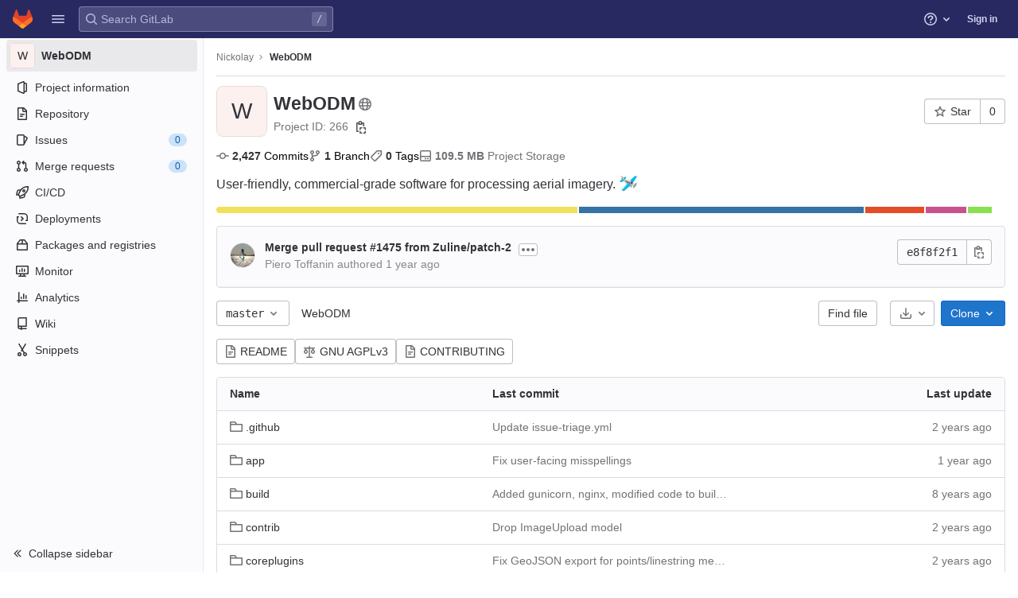

--- FILE ---
content_type: text/css; charset=utf-8
request_url: https://gitlab.mobird.dev/assets/page_bundles/project-0df361777b98c5a654c52ac02ad2124c71d4b99fb194c5a3c038adb0a5757142.css
body_size: 1017
content:
@keyframes blinking-dot{0%{opacity:1}25%{opacity:0.4}75%{opacity:0.4}100%{opacity:1}}@keyframes gl-spinner-rotate{0%{transform:rotate(0)}100%{transform:rotate(360deg)}}.project-home-panel .home-panel-avatar{flex-basis:64px}.project-home-panel .home-panel-title .icon{vertical-align:-1px}.project-home-panel .home-panel-title .home-panel-topic-list .icon{top:3px}@media (max-width: 767.98px){.project-home-panel .home-panel-title-row .home-panel-avatar{width:24px;height:24px;flex-basis:24px}.project-home-panel .home-panel-title-row .home-panel-avatar .avatar{font-size:20px;line-height:46px}.project-home-panel .home-panel-title-row .home-panel-title{margin-top:4px;margin-bottom:2px;font-size:0.875rem;line-height:16px}}@media (min-width: 768px){.project-home-panel .home-panel-description{font-size:16px}}.project-repo-buttons .btn svg{fill:var(--gray-500, #737278)}@media (max-width: 991.98px){.project-repo-buttons .download-button{margin-left:0}}.project-repo-buttons .project-clone-holder{display:inline-block;margin:16px 0 0}.project-repo-buttons .project-clone-holder input{height:32px}.project-repo-buttons .clone-options-dropdown{min-width:240px}.project-repo-buttons .clone-options-dropdown .dropdown-menu-inner-content{min-width:320px}.project-repo-buttons .mobile-git-clone{margin-top:8px}.project-stats .scrolling-tabs-container .scrolling-tabs,.project-buttons .scrolling-tabs-container .scrolling-tabs{margin-top:8px;margin-bottom:-2px;padding-bottom:10px;flex-wrap:wrap;border-bottom:0}.project-stats .scrolling-tabs-container .fade-left,.project-stats .scrolling-tabs-container .fade-right,.project-buttons .scrolling-tabs-container .fade-left,.project-buttons .scrolling-tabs-container .fade-right{top:0;height:calc(100% - 10px)}.project-stats .scrolling-tabs-container .fade-left svg,.project-stats .scrolling-tabs-container .fade-right svg,.project-buttons .scrolling-tabs-container .fade-left svg,.project-buttons .scrolling-tabs-container .fade-right svg{top:50%;margin-top:-8px}.project-stats .scrolling-tabs-container .nav,.project-buttons .scrolling-tabs-container .nav{flex-basis:100%}.project-stats .scrolling-tabs-container .nav+.nav,.project-buttons .scrolling-tabs-container .nav+.nav{margin:8px 0}@media (max-width: 991.98px){.project-stats .scrolling-tabs-container,.project-buttons .scrolling-tabs-container{flex-direction:column}.project-stats .scrolling-tabs-container .nav,.project-buttons .scrolling-tabs-container .nav{flex-wrap:nowrap}.project-stats .scrolling-tabs-container .nav:first-child,.project-buttons .scrolling-tabs-container .nav:first-child{margin-right:8px}}.project-stats .nav>li,.project-buttons .nav>li{display:inline-block}.project-stats .nav>li.right,.project-buttons .nav>li.right{vertical-align:top;margin-top:0}@media (min-width: 992px){.project-stats .nav>li.right,.project-buttons .nav>li.right{float:right}}.project-stats .nav .stat-text,.project-stats .nav .stat-link,.project-buttons .nav .stat-text,.project-buttons .nav .stat-link{padding:8px 0;background-color:transparent;font-size:0.875rem;line-height:16px;color:var(--gray-500, #737278);white-space:pre-wrap}.project-stats .nav .stat-link,.project-buttons .nav .stat-link{border-bottom:0;color:var(--black, #000)}.project-stats .nav .stat-link:hover,.project-stats .nav .stat-link:focus,.project-buttons .nav .stat-link:hover,.project-buttons .nav .stat-link:focus{text-decoration:underline;border-bottom:0}.project-stats .nav .stat-link .project-stat-value,.project-buttons .nav .stat-link .project-stat-value{color:var(--gl-text-color, #333238)}.project-stats .nav .stat-link .icon,.project-buttons .nav .stat-link .icon{color:var(--gray-500, #737278)}.project-stats .nav .stat-link .add-license-link,.project-stats .nav .stat-link .add-license-link .icon,.project-buttons .nav .stat-link .add-license-link,.project-buttons .nav .stat-link .add-license-link .icon{color:var(--blue-600, #1068bf)}.project-stats .nav .btn,.project-buttons .nav .btn{padding:8px 10px;line-height:16px}.project-stats .nav .btn .icon,.project-buttons .nav .btn .icon{top:0}.git-empty{margin-bottom:7px}.git-empty h5{color:var(--gl-text-color, #333238)}


--- FILE ---
content_type: text/javascript; charset=utf-8
request_url: https://gitlab.mobird.dev/assets/webpack/commons-pages.projects.blob.show-pages.projects.show-pages.projects.tree.show.eabd30f4.chunk.js
body_size: 16508
content:
(this.webpackJsonp=this.webpackJsonp||[]).push([[117],{"+tbm":function(e,t,i){"use strict";var n=i("RlQ7"),a=i.n(n),r=(i("h8Et"),i("WmlO"),i("3R5X"),i("W9Nl"),i("zLBL")),o=i("cuRJ"),l=i("0D0c"),s=i("lfTn"),d=i("wEa+"),c=i("mNEC"),u=i("mphk"),h=i("oj/M"),p=i("t9l/"),f=i("yYHy"),m=i("Zxcm"),g=i("6+hW"),v=i("Nz5X"),b=i("iyUn"),k=i("7VWA"),y=i.n(k),w=i("An+7");var _=i("5Sb2"),P=i.n(_),S=i("e9rI"),E=i("ELu5"),F=i.n(E),T=i("2AuG"),B=i.n(T),N=i("G00o"),x=i("ZplN"),j=(i("ylB9"),i("XexO"),i("lT7T")),I=i("tXCq"),L=i("tSMP"),C=i("oSqs"),q=i("meSH"),O=i("wHz9"),D=i("AFSh"),A=i("iIJD");const M=function({value:e,required:t=!0,skipValidation:i=!1}){return{value:e,required:t,state:!!i||null,feedback:null}};var V={csrf:D.a,components:{GlModal:j.a,GlFormGroup:I.a,GlFormInput:L.a,GlFormTextarea:C.a,GlToggle:q.a,GlForm:O.a},i18n:{PRIMARY_OPTIONS_TEXT:Object(p.a)("Delete file"),SECONDARY_OPTIONS_TEXT:N.s,COMMIT_LABEL:N.b,TARGET_BRANCH_LABEL:N.t,TOGGLE_CREATE_MR_LABEL:N.v,COMMIT_MESSAGE_HINT:Object(p.a)("Try to keep the first line under 52 characters and the others under 72.")},directives:{validation:Object(A.a)()},props:{modalId:{type:String,required:!0},modalTitle:{type:String,required:!0},deletePath:{type:String,required:!0},commitMessage:{type:String,required:!0},targetBranch:{type:String,required:!0},originalBranch:{type:String,required:!0},canPushCode:{type:Boolean,required:!0},canPushToBranch:{type:Boolean,required:!0},emptyRepo:{type:Boolean,required:!0}},data(){return{loading:!1,createNewMr:!0,error:"",form:{state:!1,showValidation:!1,fields:{commit_message:M({value:this.commitMessage}),branch_name:M({value:this.targetBranch,skipValidation:!this.canPushCode})}}}},computed:{primaryOptions(){return{text:this.$options.i18n.PRIMARY_OPTIONS_TEXT,attributes:{variant:"danger",loading:this.loading,disabled:this.loading||!this.form.state}}},cancelOptions(){return{text:this.$options.i18n.SECONDARY_OPTIONS_TEXT,attributes:{disabled:this.loading}}},showCreateNewMrToggle(){return this.canPushCode&&this.form.fields.branch_name.value!==this.originalBranch},formCompleted(){return this.form.fields.commit_message.value&&this.form.fields.branch_name.value},showHint(){const e=this.form.fields.commit_message.value.trim().split("\n"),[t,...i]=e,n=t.length>N.d,a=Boolean(i.length)&&i.some((function(e){return e.length>N.c}));return!this.form.fields.commit_message.feedback&&(n||a)}},methods:{show(){this.$refs[this.modalId].show()},submitForm(e){e.preventDefault(),this.form.showValidation=!0,this.form.state&&(this.loading=!0,this.form.showValidation=!1,this.$refs.form.$el.submit())}}},R=i("bPvS"),G=Object(R.a)(V,(function(){var e=this,t=e._self._c;return t("gl-modal",e._b({ref:e.modalId,attrs:{"data-testid":"modal-delete","modal-id":e.modalId,title:e.modalTitle,"action-primary":e.primaryOptions,"action-cancel":e.cancelOptions},on:{primary:e.submitForm}},"gl-modal",e.$attrs,!1),[t("gl-form",{ref:"form",attrs:{novalidate:"",action:e.deletePath,method:"post"}},[t("input",{attrs:{type:"hidden",name:"_method",value:"delete"}}),e._v(" "),t("input",{attrs:{type:"hidden",name:"authenticity_token"},domProps:{value:e.$options.csrf.token}}),e._v(" "),e.emptyRepo?[t("input",{staticClass:"js-branch-name",attrs:{type:"hidden",name:"branch_name"},domProps:{value:e.originalBranch}})]:[t("input",{attrs:{type:"hidden",name:"original_branch"},domProps:{value:e.originalBranch}}),e._v(" "),e.createNewMr||!e.canPushToBranch?t("input",{attrs:{type:"hidden",name:"create_merge_request",value:"1"}}):e._e(),e._v(" "),t("gl-form-group",{attrs:{label:e.$options.i18n.COMMIT_LABEL,"label-for":"commit_message","invalid-feedback":e.form.fields.commit_message.feedback}},[t("gl-form-textarea",{directives:[{name:"validation",rawName:"v-validation:[form.showValidation]",arg:e.form.showValidation}],attrs:{name:"commit_message","data-qa-selector":"commit_message_field",state:e.form.fields.commit_message.state,disabled:e.loading,required:""},model:{value:e.form.fields.commit_message.value,callback:function(t){e.$set(e.form.fields.commit_message,"value",t)},expression:"form.fields['commit_message'].value"}}),e._v(" "),e.showHint?t("p",{staticClass:"form-text gl-text-gray-600",attrs:{"data-testid":"hint"}},[e._v("\n          "+e._s(e.$options.i18n.COMMIT_MESSAGE_HINT)+"\n        ")]):e._e()],1),e._v(" "),e.canPushCode?t("gl-form-group",{attrs:{label:e.$options.i18n.TARGET_BRANCH_LABEL,"label-for":"branch_name","invalid-feedback":e.form.fields.branch_name.feedback}},[t("gl-form-input",{directives:[{name:"validation",rawName:"v-validation:[form.showValidation]",arg:e.form.showValidation}],attrs:{state:e.form.fields.branch_name.state,disabled:e.loading,name:"branch_name",required:""},model:{value:e.form.fields.branch_name.value,callback:function(t){e.$set(e.form.fields.branch_name,"value",t)},expression:"form.fields['branch_name'].value"}})],1):e._e(),e._v(" "),e.showCreateNewMrToggle?t("gl-toggle",{attrs:{disabled:e.loading,label:e.$options.i18n.TOGGLE_CREATE_MR_LABEL},model:{value:e.createNewMr,callback:function(t){e.createNewMr=t},expression:"createNewMr"}}):e._e()]],2)],1)}),[],!1,null,null,null).exports,$=i("j3oG");var U={i18n:{replace:Object(p.a)("Replace"),replacePrimaryBtnText:Object(p.a)("Replace file"),delete:Object(p.a)("Delete")},components:{GlButtonGroup:x.a,GlButton:o.a,UploadBlobModal:$.a,DeleteBlobModal:G,LockButton:function(){return i.e(6).then(i.bind(null,"zcEJ"))}},mixins:[S.a,Object(m.a)()],inject:{targetBranch:{default:""},originalBranch:{default:""}},props:{name:{type:String,required:!0},path:{type:String,required:!0},replacePath:{type:String,required:!0},deletePath:{type:String,required:!0},canPushCode:{type:Boolean,required:!0},canPushToBranch:{type:Boolean,required:!0},emptyRepo:{type:Boolean,required:!0},projectPath:{type:String,required:!0},isLocked:{type:Boolean,required:!0},canLock:{type:Boolean,required:!0},showForkSuggestion:{type:Boolean,required:!0}},computed:{replaceModalTitle(){return Object(p.h)(Object(p.a)("Replace %{name}"),{name:this.name})},deleteModalId:()=>a()("delete-modal"),deleteModalTitle(){return Object(p.h)(Object(p.a)("Delete %{name}"),{name:this.name})},lockBtnQASelector(){return this.canLock?"lock_button":"disabled_lock_button"}},methods:{showModal(e){this.showForkSuggestion?this.$emit("fork","view"):this.$refs[e].show()}},replaceBlobModalId:"modal-replace-blob"},H=Object(R.a)(U,(function(){var e=this,t=e._self._c;return t("div",{staticClass:"gl-mr-3"},[t("gl-button-group",[e.glFeatures.fileLocks?t("lock-button",{attrs:{name:e.name,path:e.path,"project-path":e.projectPath,"is-locked":e.isLocked,"can-lock":e.canLock,"data-testid":"lock","data-qa-selector":e.lockBtnQASelector}}):e._e(),e._v(" "),t("gl-button",{attrs:{"data-testid":"replace"},on:{click:function(t){return e.showModal(e.$options.replaceBlobModalId)}}},[e._v("\n      "+e._s(e.$options.i18n.replace)+"\n    ")]),e._v(" "),t("gl-button",{attrs:{"data-testid":"delete"},on:{click:function(t){return e.showModal(e.deleteModalId)}}},[e._v("\n      "+e._s(e.$options.i18n.delete)+"\n    ")])],1),e._v(" "),t("upload-blob-modal",{ref:e.$options.replaceBlobModalId,attrs:{"modal-id":e.$options.replaceBlobModalId,"modal-title":e.replaceModalTitle,"commit-message":e.replaceModalTitle,"target-branch":e.targetBranch||e.ref,"original-branch":e.originalBranch||e.ref,"can-push-code":e.canPushCode,path:e.path,"replace-path":e.replacePath,"primary-btn-text":e.$options.i18n.replacePrimaryBtnText}}),e._v(" "),t("delete-blob-modal",{ref:e.deleteModalId,attrs:{"modal-id":e.deleteModalId,"modal-title":e.deleteModalTitle,"delete-path":e.deletePath,"commit-message":e.deleteModalTitle,"target-branch":e.targetBranch||e.ref,"original-branch":e.originalBranch||e.ref,"can-push-code":e.canPushCode,"can-push-to-branch":e.canPushToBranch,"empty-repo":e.emptyRepo}})],1)}),[],!1,null,null,null).exports,z={i18n:{message:Object(p.a)("You can’t edit files directly in this project. Fork this project and submit a merge request with your changes."),fork:Object(p.a)("Fork"),cancel:Object(p.a)("Cancel")},components:{GlButton:o.a},props:{forkPath:{type:String,required:!0}}},W=Object(R.a)(z,(function(){var e=this,t=e._self._c;return t("div",{staticClass:"gl-display-flex gl-justify-content-end gl-align-items-center gl-bg-gray-10 gl-px-5 gl-py-2 gl-border-1 gl-border-b-solid gl-border-gray-100"},[t("span",{staticClass:"gl-mr-6",attrs:{"data-testid":"message"}},[e._v(e._s(e.$options.i18n.message))]),e._v(" "),t("gl-button",{staticClass:"gl-mr-3",attrs:{category:"secondary",variant:"confirm","data-method":"post",href:e.forkPath,"data-testid":"fork"}},[e._v("\n    "+e._s(e.$options.i18n.fork)+"\n  ")]),e._v(" "),t("gl-button",{attrs:{"data-testid":"cancel"},on:{click:function(t){return e.$emit("cancel")}}},[e._v("\n    "+e._s(e.$options.i18n.cancel)+"\n  ")])],1)}),[],!1,null,null,null).exports;const K={csv:function(){return Promise.all([i.e(38),i.e(65),i.e(812)]).then(i.bind(null,"5M1K"))},download:function(){return i.e(916).then(i.bind(null,"g8b8"))},image:function(){return i.e(202).then(i.bind(null,"2Rfw"))},video:function(){return i.e(919).then(i.bind(null,"1SZ7"))},empty:function(){return i.e(917).then(i.bind(null,"oLpO"))},text:function(){return i.e(822).then(i.bind(null,"4AS3"))},pdf:function(){return Promise.all([i.e(50),i.e(190),i.e(792)]).then(i.bind(null,"yfSM"))},lfs:function(){return i.e(918).then(i.bind(null,"8W0c"))},audio:function(){return i.e(915).then(i.bind(null,"hcaS"))},svg:function(){return i.e(202).then(i.bind(null,"2Rfw"))},sketch:function(){return Promise.all([i.e(50),i.e(198),i.e(818)]).then(i.bind(null,"rqMr"))},notebook:function(){return Promise.all([i.e(38),i.e(66),i.e(65),i.e(126),i.e(790)]).then(i.bind(null,"ehrE"))},openapi:function(){return i.e(817).then(i.bind(null,"OH65"))}};var J={components:{BlobHeader:s.a,BlobButtonGroup:H,BlobContent:l.a,GlLoadingIcon:r.a,GlButton:o.a,ForkSuggestion:W,WebIdeLink:g.a,CodeIntelligence:v.a,AiGenie:function(){return i.e(6).then(i.bind(null,"zcEJ"))}},mixins:[S.a,Object(m.a)()],inject:{originalBranch:{default:""},explainCodeAvailable:{default:!1}},apollo:{projectInfo:{query:P.a,variables(){return{projectPath:this.projectPath}},error(){this.displayError()},update({project:e}){this.pathLocks=e.pathLocks||N.e.pathLocks,this.userPermissions=e.userPermissions}},gitpodEnabled:{query:B.a,error(){this.displayError()}},currentUser:{query:F.a,error(){this.displayError()}},project:{query:y.a,variables(){return{projectPath:this.projectPath,filePath:this.path,ref:this.originalBranch||this.ref,shouldFetchRawText:Boolean(this.glFeatures.highlightJs)}},result(){var e,t;const i=Object(f.m)(),n=null===(e=this.$route)||void 0===e||null===(t=e.query)||void 0===t?void 0:t.plain;void 0===n?i&&i.startsWith("L")?this.switchViewer(d.i):this.switchViewer(this.hasRichViewer?d.g:d.i):"0"===n&&this.hasRichViewer?this.switchViewer(d.g):this.switchViewer(d.i)},error(){this.displayError()}}},provide:()=>({blobHash:a()()}),props:{path:{type:String,required:!0},projectPath:{type:String,required:!0}},data:()=>({forkTarget:null,legacyRichViewer:null,legacySimpleViewer:null,isBinary:!1,isLoadingLegacyViewer:!1,isRenderingLegacyTextViewer:!1,activeViewerType:d.i,project:N.e.project,gitpodEnabled:N.e.gitpodEnabled,currentUser:N.e.currentUser,useFallback:!1,pathLocks:N.e.pathLocks,userPermissions:N.e.userPermissions}),computed:{isLoggedIn:()=>Object(h.z)(),isLoading(){return this.$apollo.queries.project.loading},isBinaryFileType(){var e;return this.isBinary||(null===(e=this.blobInfo.simpleViewer)||void 0===e?void 0:e.fileType)!==N.u},blobInfo(){var e,t,i;return((null===(e=this.project)||void 0===e||null===(t=e.repository)||void 0===t||null===(i=t.blobs)||void 0===i?void 0:i.nodes)||[])[0]||{}},viewer(){const{richViewer:e,simpleViewer:t}=this.blobInfo;return this.activeViewerType===d.g?e:t},hasRichViewer(){return Boolean(this.blobInfo.richViewer)},hasRenderError(){return Boolean(this.viewer.renderError)},blobViewer(){const{fileType:e}=this.viewer;return this.shouldLoadLegacyViewer?null:function(e,t){let i=K[e];return!i&&t&&(i=K.lfs),i}(e,this.isUsingLfs)},shouldLoadLegacyViewer(){return this.viewer.fileType===N.u&&!this.glFeatures.highlightJs||N.j.includes(this.blobInfo.fileType)||this.useFallback},legacyViewerLoaded(){return this.activeViewerType===d.i&&this.legacySimpleViewer||this.activeViewerType===d.g&&this.legacyRichViewer},canLock(){var e;const{pushCode:t,downloadCode:i}=this.userPermissions,n=null===(e=window.gon)||void 0===e?void 0:e.current_username;return(!this.pathLockedByUser||this.pathLockedByUser.username===n)&&(t&&i)},pathLockedByUser(){var e,t=this;const i=null===(e=this.pathLocks)||void 0===e?void 0:e.nodes.find((function(e){return e.path===t.path}));return i?i.user:null},showForkSuggestion(){const{createMergeRequestIn:e,forkProject:t}=this.userPermissions,{canModifyBlob:i}=this.blobInfo;return this.isLoggedIn&&!i&&e&&t},forkPath(){return{ide:this.blobInfo.ideForkAndEditPath,simple:this.blobInfo.forkAndEditPath,view:this.blobInfo.forkAndViewPath}[this.forkTarget]},isUsingLfs(){return this.blobInfo.storedExternally&&this.blobInfo.externalStorage===N.k}},watch:{"$route.query.plain":{handler(e){this.switchViewer(!this.hasRichViewer||void 0!==e&&"0"!==e?d.i:d.g,void 0!==e)}}},methods:{onError(){this.useFallback=!0,this.loadLegacyViewer()},loadLegacyViewer(){var e=this;if(this.legacyViewerLoaded)return;const t=this.activeViewerType;this.isLoadingLegacyViewer=!0,u.a.get(`${this.blobInfo.webPath}?format=json&viewer=${t}`).then((async function({data:{html:i,binary:n}}){e.isRenderingLegacyTextViewer=!0,t===d.i?e.legacySimpleViewer=i:e.legacyRichViewer=i,e.isBinary=n,e.isLoadingLegacyViewer=!1,window.requestIdleCallback((function(){e.isRenderingLegacyTextViewer=!1,t===d.i&&(new b.a,function(e,t){const i=document.querySelector(e);i&&i.addEventListener("mouseover",(function(e){if(e.target.classList.contains(t)){var i,n;const a=e.target,r=a.cloneNode(!0);r.classList.remove(t,"diff-line-num");const{lineNumber:o}=a.dataset,l=document.createElement("a"),{blamePath:s}=document.querySelector(".line-numbers").dataset;l.classList.add("file-line-blame");const d=null===(i=document.querySelector(".js-per-page"))||void 0===i||null===(n=i.dataset)||void 0===n?void 0:n.blamePerPage,c=Object(w.a)(o,d),u=Object(w.b)(s,c);l.href=`${s}${u}#L${o}`;const h=document.createElement("div");h.classList.add("line-links","diff-line-num"),h.appendChild(l),h.appendChild(r),a.replaceWith(h)}}))}(".file-holder","js-line-links"))})),await e.$nextTick(),Object(h.p)()})).catch((function(){return e.displayError()}))},displayError(){Object(c.createAlert)({message:Object(p.a)("An error occurred while loading the file. Please try again.")})},switchViewer(e){this.activeViewerType=e||d.i,this.blobViewer||this.loadLegacyViewer()},updateRouteQuery(){var e,t;const i=this.activeViewerType===d.i?"1":"0";(null===(e=this.$route)||void 0===e||null===(t=e.query)||void 0===t?void 0:t.plain)!==i&&this.$router.push({path:this.$route.path,query:{...this.$route.query,plain:i}})},handleViewerChanged(e){this.switchViewer(e),this.updateRouteQuery()},editBlob(e){if(this.showForkSuggestion)return void this.setForkTarget(e);const{ideEditPath:t,editBlobPath:i}=this.blobInfo;Object(f.E)("ide"===e?t:i)},setForkTarget(e){this.forkTarget=e},onCopy(){navigator.clipboard.writeText(this.blobInfo.rawTextBlob)}}},X=Object(R.a)(J,(function(){var e=this,t=e._self._c;return t("div",{staticClass:"gl-relative"},[e.isLoading?t("gl-loading-icon",{attrs:{size:"sm"}}):e._e(),e._v(" "),e.blobInfo&&!e.isLoading?t("div",{staticClass:"file-holder",attrs:{id:"fileHolder"}},[t("blob-header",{attrs:{blob:e.blobInfo,"hide-viewer-switcher":!e.hasRichViewer||e.isBinaryFileType||e.isUsingLfs,"is-binary":e.isBinaryFileType,"active-viewer-type":e.viewer.type,"has-render-error":e.hasRenderError,"show-path":!1,"override-copy":e.glFeatures.highlightJs},on:{"viewer-changed":e.handleViewerChanged,copy:e.onCopy},scopedSlots:e._u([{key:"actions",fn:function(){return[e.blobInfo.archived?e._e():t("web-ide-link",{staticClass:"gl-mr-3",attrs:{"show-edit-button":!e.isBinaryFileType,"edit-url":e.blobInfo.editBlobPath,"web-ide-url":e.blobInfo.ideEditPath,"needs-to-fork":e.showForkSuggestion,"show-pipeline-editor-button":Boolean(e.blobInfo.pipelineEditorPath),"pipeline-editor-url":e.blobInfo.pipelineEditorPath,"gitpod-url":e.blobInfo.gitpodBlobUrl,"show-gitpod-button":e.gitpodEnabled,"gitpod-enabled":e.currentUser&&e.currentUser.gitpodEnabled,"user-preferences-gitpod-path":e.currentUser&&e.currentUser.preferencesGitpodPath,"user-profile-enable-gitpod-path":e.currentUser&&e.currentUser.profileEnableGitpodPath,"is-blob":"","disable-fork-modal":""},on:{edit:e.editBlob}}),e._v(" "),e.isLoggedIn&&!e.blobInfo.archived?t("blob-button-group",{attrs:{path:e.path,name:e.blobInfo.name,"replace-path":e.blobInfo.replacePath,"delete-path":e.blobInfo.webPath,"can-push-code":e.userPermissions.pushCode,"can-push-to-branch":e.blobInfo.canCurrentUserPushToBranch,"empty-repo":e.project.repository.empty,"project-path":e.projectPath,"is-locked":Boolean(e.pathLockedByUser),"can-lock":e.canLock,"show-fork-suggestion":e.showForkSuggestion},on:{fork:function(t){return e.setForkTarget("view")}}}):e._e()]},proxy:!0}],null,!1,1586582851)}),e._v(" "),e.forkTarget&&e.showForkSuggestion?t("fork-suggestion",{attrs:{"fork-path":e.forkPath},on:{cancel:function(t){return e.setForkTarget(null)}}}):e._e(),e._v(" "),e.blobViewer?t(e.blobViewer,{tag:"component",staticClass:"blob-viewer",attrs:{blob:e.blobInfo},on:{error:e.onError}}):t("blob-content",{staticClass:"js-syntax-highlight",attrs:{"rich-viewer":e.legacyRichViewer,blob:e.blobInfo,content:e.legacySimpleViewer,"is-raw-content":!0,"active-viewer":e.viewer,"hide-line-numbers":!0,loading:e.isLoadingLegacyViewer,"data-loading":e.isRenderingLegacyTextViewer}}),e._v(" "),e.blobViewer||e.legacyViewerLoaded?t("code-intelligence",{attrs:{"code-navigation-path":e.blobInfo.codeNavigationPath,"blob-path":e.blobInfo.path,"path-prefix":e.blobInfo.projectBlobPathRoot,"wrap-text-nodes":e.glFeatures.highlightJs}}):e._e()],1):e._e(),e._v(" "),e.explainCodeAvailable?t("ai-genie",{staticClass:"gl-ml-7",attrs:{"container-id":"fileHolder","file-path":e.path}}):e._e()],1)}),[],!1,null,null,null);t.a=X.exports},"2AuG":function(e,t){var i={kind:"Document",definitions:[{kind:"OperationDefinition",operation:"query",name:{kind:"Name",value:"getApplicationInfo"},variableDefinitions:[],directives:[],selectionSet:{kind:"SelectionSet",selections:[{kind:"Field",name:{kind:"Name",value:"gitpodEnabled"},arguments:[],directives:[]}]}}],loc:{start:0,end:45}};i.loc.source={body:"query getApplicationInfo {\n  gitpodEnabled\n}\n",name:"GraphQL request",locationOffset:{line:1,column:1}};var n={};function a(e,t){for(var i=0;i<e.definitions.length;i++){var n=e.definitions[i];if(n.name&&n.name.value==t)return n}}i.definitions.forEach((function(e){if(e.name){var t=new Set;!function e(t,i){if("FragmentSpread"===t.kind)i.add(t.name.value);else if("VariableDefinition"===t.kind){var n=t.type;"NamedType"===n.kind&&i.add(n.name.value)}t.selectionSet&&t.selectionSet.selections.forEach((function(t){e(t,i)})),t.variableDefinitions&&t.variableDefinitions.forEach((function(t){e(t,i)})),t.definitions&&t.definitions.forEach((function(t){e(t,i)}))}(e,t),n[e.name.value]=t}})),e.exports=i,e.exports.getApplicationInfo=function(e,t){var i={kind:e.kind,definitions:[a(e,t)]};e.hasOwnProperty("loc")&&(i.loc=e.loc);var r=n[t]||new Set,o=new Set,l=new Set;for(r.forEach((function(e){l.add(e)}));l.size>0;){var s=l;l=new Set,s.forEach((function(e){o.has(e)||(o.add(e),(n[e]||new Set).forEach((function(e){l.add(e)})))}))}return o.forEach((function(t){var n=a(e,t);n&&i.definitions.push(n)})),i}(i,"getApplicationInfo")},"5Sb2":function(e,t,i){var n={kind:"Document",definitions:[{kind:"OperationDefinition",operation:"query",name:{kind:"Name",value:"getProjectInfo"},variableDefinitions:[{kind:"VariableDefinition",variable:{kind:"Variable",name:{kind:"Name",value:"projectPath"}},type:{kind:"NonNullType",type:{kind:"NamedType",name:{kind:"Name",value:"ID"}}},directives:[]}],directives:[],selectionSet:{kind:"SelectionSet",selections:[{kind:"Field",name:{kind:"Name",value:"project"},arguments:[{kind:"Argument",name:{kind:"Name",value:"fullPath"},value:{kind:"Variable",name:{kind:"Name",value:"projectPath"}}}],directives:[],selectionSet:{kind:"SelectionSet",selections:[{kind:"Field",name:{kind:"Name",value:"id"},arguments:[],directives:[]},{kind:"Field",name:{kind:"Name",value:"userPermissions"},arguments:[],directives:[],selectionSet:{kind:"SelectionSet",selections:[{kind:"Field",name:{kind:"Name",value:"pushCode"},arguments:[],directives:[]},{kind:"Field",name:{kind:"Name",value:"downloadCode"},arguments:[],directives:[]},{kind:"Field",name:{kind:"Name",value:"createMergeRequestIn"},arguments:[],directives:[]},{kind:"Field",name:{kind:"Name",value:"forkProject"},arguments:[],directives:[]}]}},{kind:"FragmentSpread",name:{kind:"Name",value:"ProjectPathLocksFragment"},directives:[]}]}}]}}],loc:{start:0,end:299}};n.loc.source={body:'#import "ee_else_ce/repository/queries/path_locks.fragment.graphql"\n\nquery getProjectInfo($projectPath: ID!) {\n  project(fullPath: $projectPath) {\n    id\n    userPermissions {\n      pushCode\n      downloadCode\n      createMergeRequestIn\n      forkProject\n    }\n    ...ProjectPathLocksFragment\n  }\n}\n',name:"GraphQL request",locationOffset:{line:1,column:1}};var a={};n.definitions=n.definitions.concat(i("PF3F").definitions.filter((function(e){if("FragmentDefinition"!==e.kind)return!0;var t=e.name.value;return!a[t]&&(a[t]=!0,!0)})));var r={};function o(e,t){for(var i=0;i<e.definitions.length;i++){var n=e.definitions[i];if(n.name&&n.name.value==t)return n}}n.definitions.forEach((function(e){if(e.name){var t=new Set;!function e(t,i){if("FragmentSpread"===t.kind)i.add(t.name.value);else if("VariableDefinition"===t.kind){var n=t.type;"NamedType"===n.kind&&i.add(n.name.value)}t.selectionSet&&t.selectionSet.selections.forEach((function(t){e(t,i)})),t.variableDefinitions&&t.variableDefinitions.forEach((function(t){e(t,i)})),t.definitions&&t.definitions.forEach((function(t){e(t,i)}))}(e,t),r[e.name.value]=t}})),e.exports=n,e.exports.getProjectInfo=function(e,t){var i={kind:e.kind,definitions:[o(e,t)]};e.hasOwnProperty("loc")&&(i.loc=e.loc);var n=r[t]||new Set,a=new Set,l=new Set;for(n.forEach((function(e){l.add(e)}));l.size>0;){var s=l;l=new Set,s.forEach((function(e){a.has(e)||(a.add(e),(r[e]||new Set).forEach((function(e){l.add(e)})))}))}return a.forEach((function(t){var n=o(e,t);n&&i.definitions.push(n)})),i}(n,"getProjectInfo")},"6+hW":function(e,t,i){"use strict";i("ujLG"),i("3R5X"),i("HaUQ");var n=i("lT7T"),a=i("nPFI"),r=i("u1ru"),o=i("t9l/"),l=i("yYHy"),s=(i("WmlO"),i("W9Nl"),i("OkMp")),d=i("0X+3"),c=i("OqKX"),u=i("cuRJ"),h=i("5DNK"),p={components:{GlDropdown:s.a,GlDropdownItem:d.a,GlDropdownDivider:c.a,GlButton:u.a,GlTooltip:h.a},props:{id:{type:String,required:!1,default:""},actions:{type:Array,required:!0},selectedKey:{type:String,required:!1,default:""},category:{type:String,required:!1,default:"secondary"},variant:{type:String,required:!1,default:"default"},showActionTooltip:{type:Boolean,required:!1,default:!0}},computed:{hasMultipleActions(){return this.actions.length>1},selectedAction(){var e=this;return this.actions.find((function(t){return t.key===e.selectedKey}))||this.actions[0]}},methods:{handleItemClick(e){this.$emit("select",e.key)},handleClick(e,t){var i;return this.$emit("actionClicked",{action:e}),null===(i=e.handle)||void 0===i?void 0:i.call(e,t)}}},f=i("bPvS"),m=Object(f.a)(p,(function(){var e=this,t=e._self._c;return t("span",[e.hasMultipleActions?t("gl-dropdown",{attrs:{id:e.id,text:e.selectedAction.text,"split-href":e.selectedAction.href,variant:e.variant,category:e.category,split:"","data-qa-selector":"action_dropdown"},on:{click:function(t){return e.handleClick(e.selectedAction,t)}},scopedSlots:e._u([{key:"button-content",fn:function(){return[t("span",e._b({staticClass:"gl-dropdown-button-text"},"span",e.selectedAction.attrs,!1),[e._v("\n        "+e._s(e.selectedAction.text)+"\n      ")])]},proxy:!0}],null,!1,922357173)},[e._v(" "),e._l(e.actions,(function(i,n){return[t("gl-dropdown-item",{key:i.key,attrs:{"is-check-item":"","is-checked":i.key===e.selectedAction.key,"secondary-text":i.secondaryText,"data-qa-selector":i.key+"_menu_item","data-testid":"action_"+i.key},on:{click:function(t){return e.handleItemClick(i)}}},[t("span",{staticClass:"gl-font-weight-bold"},[e._v(e._s(i.text))])]),e._v(" "),n!=e.actions.length-1?t("gl-dropdown-divider",{key:i.key+"_divider"}):e._e()]}))],2):e.selectedAction?t("gl-button",e._b({attrs:{id:e.id,variant:e.variant,category:e.category,href:e.selectedAction.href},on:{click:function(t){return e.handleClick(e.selectedAction,t)}}},"gl-button",e.selectedAction.attrs,!1),[e._v("\n    "+e._s(e.selectedAction.text)+"\n  ")]):e._e(),e._v(" "),e.selectedAction.tooltip&&e.showActionTooltip?t("gl-tooltip",{attrs:{target:e.id}},[e._v("\n    "+e._s(e.selectedAction.tooltip)+"\n  ")]):e._e()],1)}),[],!1,null,null,null).exports,g=i("j8Yr");const v={btnText:Object(o.a)("Fork project"),title:Object(o.a)("Fork project?"),message:Object(o.a)("You can’t edit files directly in this project. Fork this project and submit a merge request with your changes.")};var b={name:"ConfirmForkModal",components:{GlModal:n.a},model:{prop:"visible",event:"change"},props:{visible:{type:Boolean,required:!1,default:!1},modalId:{type:String,required:!0},forkPath:{type:String,required:!0}},computed:{btnActions(){return{cancel:{text:Object(o.a)("Cancel")},primary:{text:this.$options.i18n.btnText,attributes:{href:this.forkPath,variant:"confirm","data-qa-selector":"fork_project_button","data-method":"post"}}}}},i18n:v},k=Object(f.a)(b,(function(){var e=this,t=e._self._c;return t("gl-modal",{attrs:{visible:e.visible,"data-qa-selector":"confirm_fork_modal","modal-id":e.modalId,title:e.$options.i18n.title,"action-primary":e.btnActions.primary,"action-cancel":e.btnActions.cancel},on:{change:function(t){return e.$emit("change",t)}}},[t("p",[e._v(e._s(e.$options.i18n.message))])])}),[],!1,null,null,null).exports,y=i("Zxcm");const w={modal:{title:Object(o.a)("Enable Gitpod?"),content:Object(o.g)("Gitpod|To use Gitpod you must first enable the feature in the integrations section of your %{linkStart}user preferences%{linkEnd}."),actionCancelText:Object(o.a)("Cancel"),actionPrimaryText:Object(o.a)("Enable Gitpod")},webIdeText:Object(o.g)("WebIDE|Quickly and easily edit multiple files in your project."),webIdeTooltip:Object(o.g)("WebIDE|Quickly and easily edit multiple files in your project. Press . to open")};var _={components:{ActionsButton:m,LocalStorageSync:g.a,GlModal:n.a,GlSprintf:a.a,GlLink:r.a,ConfirmForkModal:k},i18n:w,mixins:[Object(y.a)()],props:{isFork:{type:Boolean,required:!1,default:!1},needsToFork:{type:Boolean,required:!1,default:!1},gitpodEnabled:{type:Boolean,required:!1,default:!1},isBlob:{type:Boolean,required:!1,default:!1},showEditButton:{type:Boolean,required:!1,default:!0},showWebIdeButton:{type:Boolean,required:!1,default:!0},showGitpodButton:{type:Boolean,required:!1,default:!1},showPipelineEditorButton:{type:Boolean,required:!1,default:!1},userPreferencesGitpodPath:{type:String,required:!1,default:""},userProfileEnableGitpodPath:{type:String,required:!1,default:""},editUrl:{type:String,required:!1,default:""},pipelineEditorUrl:{type:String,required:!1,default:""},webIdeUrl:{type:String,required:!1,default:""},webIdeText:{type:String,required:!1,default:""},gitpodUrl:{type:String,required:!1,default:""},gitpodText:{type:String,required:!1,default:""},disableForkModal:{type:Boolean,required:!1,default:!1},forkPath:{type:String,required:!1,default:""},forkModalId:{type:String,required:!1,default:""},webIdePromoPopoverImg:{type:String,required:!1,default:""}},data(){return{selection:this.showPipelineEditorButton?"pipeline_editor":"webide",showEnableGitpodModal:!1,showForkModal:!1}},computed:{actions(){return[this.pipelineEditorAction,this.webIdeAction,this.editAction,this.gitpodAction].filter((function(e){return e}))},editAction(){var e=this;if(!this.showEditButton)return null;const t=this.needsToFork?{href:"#modal-confirm-fork-edit",handle:function(){e.disableForkModal?e.$emit("edit","simple"):e.showModal("showForkModal")}}:{href:this.editUrl};return{key:"edit",text:Object(o.a)("Edit"),secondaryText:Object(o.a)("Edit this file only."),tooltip:"",attrs:{"data-qa-selector":"edit_button","data-track-action":"click_consolidated_edit","data-track-label":"edit"},...t}},webIdeActionText(){return this.webIdeText?this.webIdeText:this.isBlob?Object(o.a)("Open in Web IDE"):this.isFork?Object(o.a)("Edit fork in Web IDE"):Object(o.a)("Web IDE")},webIdeAction(){var e=this;if(!this.showWebIdeButton)return null;const t=this.needsToFork?{href:"#modal-confirm-fork-webide",handle:function(){e.disableForkModal?e.$emit("edit","ide"):e.showModal("showForkModal")}}:{href:this.webIdeUrl,handle:function(t){t.preventDefault(),Object(l.R)(e.webIdeUrl,!0)}};return{key:"webide",text:this.webIdeActionText,secondaryText:this.$options.i18n.webIdeText,tooltip:this.$options.i18n.webIdeTooltip,attrs:{"data-qa-selector":"web_ide_button","data-track-action":"click_consolidated_edit_ide","data-track-label":"web_ide"},...t}},gitpodActionText(){return this.isBlob?Object(o.a)("Open in Gitpod"):this.gitpodText||Object(o.a)("Gitpod")},computedShowGitpodButton(){return this.showGitpodButton&&this.userPreferencesGitpodPath&&this.userProfileEnableGitpodPath},pipelineEditorAction(){if(!this.showPipelineEditorButton)return null;const e=Object(o.a)("Edit, lint, and visualize your pipeline.");return{key:"pipeline_editor",text:Object(o.a)("Edit in pipeline editor"),secondaryText:e,tooltip:e,attrs:{"data-qa-selector":"pipeline_editor_button"},href:this.pipelineEditorUrl}},gitpodAction(){var e=this;if(!this.computedShowGitpodButton)return null;const t=this.gitpodEnabled?{href:this.gitpodUrl}:{handle:function(){e.showModal("showEnableGitpodModal")}},i=Object(o.a)("Launch a ready-to-code development environment for your project.");return{key:"gitpod",text:this.gitpodActionText,secondaryText:i,tooltip:i,attrs:{"data-qa-selector":"gitpod_button"},...t}},enableGitpodModalProps(){return{"modal-id":"enable-gitpod-modal",size:"sm",title:this.$options.i18n.modal.title,"action-cancel":{text:this.$options.i18n.modal.actionCancelText},"action-primary":{text:this.$options.i18n.modal.actionPrimaryText,attributes:{variant:"confirm",category:"primary",href:this.userProfileEnableGitpodPath,"data-method":"put"}}}}},mounted(){this.resetPreferredEditor()},methods:{select(e){this.selection=e},showModal(e){this[e]=!0},resetPreferredEditor(){this.glFeatures.vscodeWebIde&&!this.showEditButton&&"true"!==localStorage.getItem("gl-web-ide-button-selected-reset")&&(localStorage.setItem("gl-web-ide-button-selected","webide"),localStorage.setItem("gl-web-ide-button-selected-reset",!0),this.select("webide"))}},webIdeButtonId:"web-ide-link",PREFERRED_EDITOR_KEY:"gl-web-ide-button-selected"},P=Object(f.a)(_,(function(){var e=this,t=e._self._c;return t("div",{staticClass:"gl-sm-ml-3"},[t("actions-button",{attrs:{id:e.$options.webIdeButtonId,actions:e.actions,"selected-key":e.selection,variant:e.isBlob?"confirm":"default",category:e.isBlob?"primary":"secondary","show-action-tooltip":""},on:{select:e.select}}),e._v(" "),t("local-storage-sync",{attrs:{"storage-key":e.$options.PREFERRED_EDITOR_KEY,value:e.selection,"as-string":""},on:{input:e.select}}),e._v(" "),e.computedShowGitpodButton&&!e.gitpodEnabled?t("gl-modal",e._b({model:{value:e.showEnableGitpodModal,callback:function(t){e.showEnableGitpodModal=t},expression:"showEnableGitpodModal"}},"gl-modal",e.enableGitpodModalProps,!1),[t("gl-sprintf",{attrs:{message:e.$options.i18n.modal.content},scopedSlots:e._u([{key:"link",fn:function({content:i}){return[t("gl-link",{attrs:{href:e.userPreferencesGitpodPath}},[e._v(e._s(i))])]}}],null,!1,2377202603)})],1):e._e(),e._v(" "),e.showWebIdeButton||e.showEditButton?t("confirm-fork-modal",{attrs:{"modal-id":e.forkModalId,"fork-path":e.forkPath},model:{value:e.showForkModal,callback:function(t){e.showForkModal=t},expression:"showForkModal"}}):e._e()],1)}),[],!1,null,null,null);t.a=P.exports},"7VWA":function(e,t){var i={kind:"Document",definitions:[{kind:"OperationDefinition",operation:"query",name:{kind:"Name",value:"getBlobInfo"},variableDefinitions:[{kind:"VariableDefinition",variable:{kind:"Variable",name:{kind:"Name",value:"projectPath"}},type:{kind:"NonNullType",type:{kind:"NamedType",name:{kind:"Name",value:"ID"}}},directives:[]},{kind:"VariableDefinition",variable:{kind:"Variable",name:{kind:"Name",value:"filePath"}},type:{kind:"NonNullType",type:{kind:"NamedType",name:{kind:"Name",value:"String"}}},directives:[]},{kind:"VariableDefinition",variable:{kind:"Variable",name:{kind:"Name",value:"ref"}},type:{kind:"NonNullType",type:{kind:"NamedType",name:{kind:"Name",value:"String"}}},directives:[]},{kind:"VariableDefinition",variable:{kind:"Variable",name:{kind:"Name",value:"shouldFetchRawText"}},type:{kind:"NonNullType",type:{kind:"NamedType",name:{kind:"Name",value:"Boolean"}}},directives:[]}],directives:[],selectionSet:{kind:"SelectionSet",selections:[{kind:"Field",name:{kind:"Name",value:"project"},arguments:[{kind:"Argument",name:{kind:"Name",value:"fullPath"},value:{kind:"Variable",name:{kind:"Name",value:"projectPath"}}}],directives:[],selectionSet:{kind:"SelectionSet",selections:[{kind:"Field",name:{kind:"Name",value:"__typename"},arguments:[],directives:[]},{kind:"Field",name:{kind:"Name",value:"id"},arguments:[],directives:[]},{kind:"Field",name:{kind:"Name",value:"repository"},arguments:[],directives:[],selectionSet:{kind:"SelectionSet",selections:[{kind:"Field",name:{kind:"Name",value:"__typename"},arguments:[],directives:[]},{kind:"Field",name:{kind:"Name",value:"empty"},arguments:[],directives:[]},{kind:"Field",name:{kind:"Name",value:"blobs"},arguments:[{kind:"Argument",name:{kind:"Name",value:"paths"},value:{kind:"ListValue",values:[{kind:"Variable",name:{kind:"Name",value:"filePath"}}]}},{kind:"Argument",name:{kind:"Name",value:"ref"},value:{kind:"Variable",name:{kind:"Name",value:"ref"}}}],directives:[],selectionSet:{kind:"SelectionSet",selections:[{kind:"Field",name:{kind:"Name",value:"__typename"},arguments:[],directives:[]},{kind:"Field",name:{kind:"Name",value:"nodes"},arguments:[],directives:[],selectionSet:{kind:"SelectionSet",selections:[{kind:"Field",name:{kind:"Name",value:"__typename"},arguments:[],directives:[]},{kind:"Field",name:{kind:"Name",value:"id"},arguments:[],directives:[]},{kind:"Field",name:{kind:"Name",value:"webPath"},arguments:[],directives:[]},{kind:"Field",name:{kind:"Name",value:"name"},arguments:[],directives:[]},{kind:"Field",name:{kind:"Name",value:"size"},arguments:[],directives:[]},{kind:"Field",name:{kind:"Name",value:"rawSize"},arguments:[],directives:[]},{kind:"Field",name:{kind:"Name",value:"rawTextBlob"},arguments:[],directives:[{kind:"Directive",name:{kind:"Name",value:"include"},arguments:[{kind:"Argument",name:{kind:"Name",value:"if"},value:{kind:"Variable",name:{kind:"Name",value:"shouldFetchRawText"}}}]}]},{kind:"Field",name:{kind:"Name",value:"fileType"},arguments:[],directives:[]},{kind:"Field",name:{kind:"Name",value:"language"},arguments:[],directives:[]},{kind:"Field",name:{kind:"Name",value:"path"},arguments:[],directives:[]},{kind:"Field",name:{kind:"Name",value:"blamePath"},arguments:[],directives:[]},{kind:"Field",name:{kind:"Name",value:"editBlobPath"},arguments:[],directives:[]},{kind:"Field",name:{kind:"Name",value:"gitpodBlobUrl"},arguments:[],directives:[]},{kind:"Field",name:{kind:"Name",value:"ideEditPath"},arguments:[],directives:[]},{kind:"Field",name:{kind:"Name",value:"forkAndEditPath"},arguments:[],directives:[]},{kind:"Field",name:{kind:"Name",value:"ideForkAndEditPath"},arguments:[],directives:[]},{kind:"Field",name:{kind:"Name",value:"codeNavigationPath"},arguments:[],directives:[]},{kind:"Field",name:{kind:"Name",value:"projectBlobPathRoot"},arguments:[],directives:[]},{kind:"Field",name:{kind:"Name",value:"forkAndViewPath"},arguments:[],directives:[]},{kind:"Field",name:{kind:"Name",value:"environmentFormattedExternalUrl"},arguments:[],directives:[]},{kind:"Field",name:{kind:"Name",value:"environmentExternalUrlForRouteMap"},arguments:[],directives:[]},{kind:"Field",name:{kind:"Name",value:"canModifyBlob"},arguments:[],directives:[]},{kind:"Field",name:{kind:"Name",value:"canCurrentUserPushToBranch"},arguments:[],directives:[]},{kind:"Field",name:{kind:"Name",value:"archived"},arguments:[],directives:[]},{kind:"Field",name:{kind:"Name",value:"storedExternally"},arguments:[],directives:[]},{kind:"Field",name:{kind:"Name",value:"externalStorage"},arguments:[],directives:[]},{kind:"Field",name:{kind:"Name",value:"externalStorageUrl"},arguments:[],directives:[]},{kind:"Field",name:{kind:"Name",value:"rawPath"},arguments:[],directives:[]},{kind:"Field",name:{kind:"Name",value:"replacePath"},arguments:[],directives:[]},{kind:"Field",name:{kind:"Name",value:"pipelineEditorPath"},arguments:[],directives:[]},{kind:"Field",name:{kind:"Name",value:"simpleViewer"},arguments:[],directives:[],selectionSet:{kind:"SelectionSet",selections:[{kind:"Field",name:{kind:"Name",value:"fileType"},arguments:[],directives:[]},{kind:"Field",name:{kind:"Name",value:"tooLarge"},arguments:[],directives:[]},{kind:"Field",name:{kind:"Name",value:"type"},arguments:[],directives:[]},{kind:"Field",name:{kind:"Name",value:"renderError"},arguments:[],directives:[]}]}},{kind:"Field",name:{kind:"Name",value:"richViewer"},arguments:[],directives:[],selectionSet:{kind:"SelectionSet",selections:[{kind:"Field",name:{kind:"Name",value:"fileType"},arguments:[],directives:[]},{kind:"Field",name:{kind:"Name",value:"tooLarge"},arguments:[],directives:[]},{kind:"Field",name:{kind:"Name",value:"type"},arguments:[],directives:[]},{kind:"Field",name:{kind:"Name",value:"renderError"},arguments:[],directives:[]}]}}]}}]}}]}}]}}]}}],loc:{start:0,end:1319}};i.loc.source={body:"query getBlobInfo(\n  $projectPath: ID!\n  $filePath: String!\n  $ref: String!\n  $shouldFetchRawText: Boolean!\n) {\n  project(fullPath: $projectPath) {\n    __typename\n    id\n    repository {\n      __typename\n      empty\n      blobs(paths: [$filePath], ref: $ref) {\n        __typename\n        nodes {\n          __typename\n          id\n          webPath\n          name\n          size\n          rawSize\n          rawTextBlob @include(if: $shouldFetchRawText)\n          fileType\n          language\n          path\n          blamePath\n          editBlobPath\n          gitpodBlobUrl\n          ideEditPath\n          forkAndEditPath\n          ideForkAndEditPath\n          codeNavigationPath\n          projectBlobPathRoot\n          forkAndViewPath\n          environmentFormattedExternalUrl\n          environmentExternalUrlForRouteMap\n          canModifyBlob\n          canCurrentUserPushToBranch\n          archived\n          storedExternally\n          externalStorage\n          externalStorageUrl\n          rawPath\n          replacePath\n          pipelineEditorPath\n          simpleViewer {\n            fileType\n            tooLarge\n            type\n            renderError\n          }\n          richViewer {\n            fileType\n            tooLarge\n            type\n            renderError\n          }\n        }\n      }\n    }\n  }\n}\n",name:"GraphQL request",locationOffset:{line:1,column:1}};var n={};function a(e,t){for(var i=0;i<e.definitions.length;i++){var n=e.definitions[i];if(n.name&&n.name.value==t)return n}}i.definitions.forEach((function(e){if(e.name){var t=new Set;!function e(t,i){if("FragmentSpread"===t.kind)i.add(t.name.value);else if("VariableDefinition"===t.kind){var n=t.type;"NamedType"===n.kind&&i.add(n.name.value)}t.selectionSet&&t.selectionSet.selections.forEach((function(t){e(t,i)})),t.variableDefinitions&&t.variableDefinitions.forEach((function(t){e(t,i)})),t.definitions&&t.definitions.forEach((function(t){e(t,i)}))}(e,t),n[e.name.value]=t}})),e.exports=i,e.exports.getBlobInfo=function(e,t){var i={kind:e.kind,definitions:[a(e,t)]};e.hasOwnProperty("loc")&&(i.loc=e.loc);var r=n[t]||new Set,o=new Set,l=new Set;for(r.forEach((function(e){l.add(e)}));l.size>0;){var s=l;l=new Set,s.forEach((function(e){o.has(e)||(o.add(e),(n[e]||new Set).forEach((function(e){l.add(e)})))}))}return o.forEach((function(t){var n=a(e,t);n&&i.definitions.push(n)})),i}(i,"getBlobInfo")},"An+7":function(e,t,i){"use strict";i.d(t,"a",(function(){return l})),i.d(t,"b",(function(){return s}));var n,a,r=i("yYHy");const o=null===(n=document.querySelector(".js-per-page"))||void 0===n||null===(a=n.dataset)||void 0===a?void 0:a.blamePerPage,l=function(e,t=o){if(!t)return"";const i=Math.ceil(parseInt(e,10)/parseInt(t,10));return i<=1?"":i},s=function(e,t){if(!t)return"";const i=new URL(e,Object(r.k)());return i.searchParams.set("page",t),i.search}},ELu5:function(e,t){var i={kind:"Document",definitions:[{kind:"OperationDefinition",operation:"query",name:{kind:"Name",value:"getUserInfo"},variableDefinitions:[],directives:[],selectionSet:{kind:"SelectionSet",selections:[{kind:"Field",name:{kind:"Name",value:"currentUser"},arguments:[],directives:[],selectionSet:{kind:"SelectionSet",selections:[{kind:"Field",name:{kind:"Name",value:"id"},arguments:[],directives:[]},{kind:"Field",name:{kind:"Name",value:"gitpodEnabled"},arguments:[],directives:[]},{kind:"Field",name:{kind:"Name",value:"preferencesGitpodPath"},arguments:[],directives:[]},{kind:"Field",name:{kind:"Name",value:"profileEnableGitpodPath"},arguments:[],directives:[]}]}}]}}],loc:{start:0,end:121}};i.loc.source={body:"query getUserInfo {\n  currentUser {\n    id\n    gitpodEnabled\n    preferencesGitpodPath\n    profileEnableGitpodPath\n  }\n}\n",name:"GraphQL request",locationOffset:{line:1,column:1}};var n={};function a(e,t){for(var i=0;i<e.definitions.length;i++){var n=e.definitions[i];if(n.name&&n.name.value==t)return n}}i.definitions.forEach((function(e){if(e.name){var t=new Set;!function e(t,i){if("FragmentSpread"===t.kind)i.add(t.name.value);else if("VariableDefinition"===t.kind){var n=t.type;"NamedType"===n.kind&&i.add(n.name.value)}t.selectionSet&&t.selectionSet.selections.forEach((function(t){e(t,i)})),t.variableDefinitions&&t.variableDefinitions.forEach((function(t){e(t,i)})),t.definitions&&t.definitions.forEach((function(t){e(t,i)}))}(e,t),n[e.name.value]=t}})),e.exports=i,e.exports.getUserInfo=function(e,t){var i={kind:e.kind,definitions:[a(e,t)]};e.hasOwnProperty("loc")&&(i.loc=e.loc);var r=n[t]||new Set,o=new Set,l=new Set;for(r.forEach((function(e){l.add(e)}));l.size>0;){var s=l;l=new Set,s.forEach((function(e){o.has(e)||(o.add(e),(n[e]||new Set).forEach((function(e){l.add(e)})))}))}return o.forEach((function(t){var n=a(e,t);n&&i.definitions.push(n)})),i}(i,"getUserInfo")},G00o:function(e,t,i){"use strict";i.d(t,"h",(function(){return a})),i.d(t,"w",(function(){return r})),i.d(t,"x",(function(){return o})),i.d(t,"a",(function(){return l})),i.d(t,"s",(function(){return s})),i.d(t,"b",(function(){return d})),i.d(t,"t",(function(){return c})),i.d(t,"v",(function(){return u})),i.d(t,"m",(function(){return h})),i.d(t,"d",(function(){return p})),i.d(t,"c",(function(){return f})),i.d(t,"l",(function(){return m})),i.d(t,"i",(function(){return g})),i.d(t,"n",(function(){return v})),i.d(t,"o",(function(){return b})),i.d(t,"r",(function(){return k})),i.d(t,"e",(function(){return y})),i.d(t,"u",(function(){return w})),i.d(t,"k",(function(){return _})),i.d(t,"j",(function(){return P})),i.d(t,"y",(function(){return S})),i.d(t,"f",(function(){return E})),i.d(t,"q",(function(){return F})),i.d(t,"p",(function(){return T})),i.d(t,"g",(function(){return B}));var n=i("t9l/");const a="unavailable",r=1e3,o=100,l=25,s=Object(n.a)("Cancel"),d=Object(n.a)("Commit message"),c=Object(n.a)("Target branch"),u=Object(n.a)("Start a new merge request with these changes"),h=Object(n.a)("GitLab will create a branch in your fork and start a merge request."),p=52,f=72,m="limit-container-width",g=Object(n.a)("An error occurred while fetching commit data."),v=1e7,b=50,k=150,y={gitpodEnabled:!1,currentUser:{gitpodEnabled:!1,preferencesGitpodPath:null,profileEnableGitpodPath:null},userPermissions:{pushCode:!1,downloadCode:!1,createMergeRequestIn:!1,forkProject:!1},pathLocks:{nodes:[]},repository:{empty:!0,blobs:{nodes:[{name:"",size:"",rawTextBlob:"",type:"",fileType:"",tooLarge:!1,path:"",editBlobPath:"",gitpodBlobUrl:"",ideEditPath:"",forkAndEditPath:"",ideForkAndEditPath:"",codeNavigationPath:"",projectBlobPathRoot:"",forkAndViewPath:"",storedExternally:!1,externalStorage:"",environmentFormattedExternalUrl:"",environmentExternalUrlForRouteMap:"",canModifyBlob:!1,canCurrentUserPushToBranch:!1,archived:!1,rawPath:"",externalStorageUrl:"",replacePath:"",pipelineEditorPath:"",deletePath:"",simpleViewer:{},richViewer:null,webPath:""}]}}},w="text",_="lfs",P=["podfile","podspec","cartfile","requirements_txt","cargo_toml","go_mod"],S={generalError:Object(n.a)("An error occurred while fetching folder content."),gitalyError:Object(n.a)("Error: Gitaly is unavailable. Contact your administrator.")},E=3e5,F=2500,T=2,B="fork:updated"},Nz5X:function(e,t,i){"use strict";var n,a=i("CkNe"),r=i("RewC"),o=i("cuRJ"),l=i("3saJ"),s=i("uSzn"),d=i("u1ru"),c=i("F+K/"),u={props:{language:{type:String,required:!0},tokens:{type:Array,required:!0}}},h=i("bPvS"),p=Object(h.a)(u,(function(){var e=this,t=e._self._c;return t("span",{staticClass:"line",attrs:{lang:e.language}},[e._l(e.tokens,(function(i,n){return t("span",{key:n,class:i.class},[e._v(e._s(i.value))])})),e._v(" "),t("br")],2)}),[],!1,null,null,null).exports,f={components:{GlButton:o.a,GlTabs:l.a,GlTab:s.a,GlLink:d.a,GlBadge:c.a,DocLine:p},props:{position:{type:Object,required:!0},data:{type:Object,required:!0},definitionPathPrefix:{type:String,required:!0},blobPath:{type:String,required:!0}},data:()=>({offsetLeft:0}),computed:{isCurrentDefinition(){return this.data.definitionLineNumber-1===this.position.lineIndex},positionStyles(){return{left:this.position.x-this.offsetLeft+"px",top:this.position.y+this.position.height+"px"}},definitionPath(){return this.data.definition_path?this.isDefinitionCurrentBlob?"#L"+this.data.definitionLineNumber:`${this.definitionPathPrefix}/${this.data.definition_path}`:null},isDefinitionCurrentBlob(){return 0===this.data.definition_path.indexOf(this.blobPath)},references(){return this.data.references||[]}},watch:{position:{handler(){var e=this;this.$nextTick((function(){return e.updateOffsetLeft()}))},deep:!0,immediate:!0}},methods:{updateOffsetLeft(){this.offsetLeft=Math.max(0,this.$el.offsetLeft+this.$el.offsetWidth-window.innerWidth+20)}},colorScheme:null===(n=gon)||void 0===n?void 0:n.user_color_scheme},m={components:{Popover:Object(h.a)(f,(function(){var e=this,t=e._self._c;return t("div",{staticClass:"popover code-navigation-popover popover-font-size-normal gl-popover bs-popover-bottom show",style:e.positionStyles},[t("div",{staticClass:"arrow",style:{left:e.offsetLeft+"px"}}),e._v(" "),t("gl-tabs",{attrs:{"nav-class":"gl-hidden","content-class":"gl-py-0"}},[t("gl-tab",{attrs:{title:e.__("Definition")}},[t("div",{staticClass:"overflow-auto code-navigation-popover-container"},e._l(e.data.hover,(function(i,n){return t("div",{key:n,class:{"border-bottom":n!==e.data.hover.length-1}},[i.language?t("pre",{ref:"code-output",refInFor:!0,staticClass:"border-0 bg-transparent m-0 code highlight text-wrap",class:e.$options.colorScheme},e._l(i.tokens,(function(e,n){return t("doc-line",{key:n,attrs:{language:i.language,tokens:e}})})),1):t("p",{ref:"doc-output",refInFor:!0,staticClass:"p-3 m-0"},[e._v("\n            "+e._s(i.value)+"\n          ")])])})),0),e._v(" "),e.definitionPath||e.isCurrentDefinition?t("div",{staticClass:"popover-body border-top"},[e.isCurrentDefinition?t("span",{staticClass:"gl-font-weight-bold gl-font-base"},[e._v("\n          "+e._s(e.s__("CodeIntelligence|This is the definition"))+"\n        ")]):t("gl-button",{staticClass:"w-100",attrs:{href:e.definitionPath,target:e.isDefinitionCurrentBlob?null:"_blank",variant:"default","data-testid":"go-to-definition-btn"}},[e._v("\n          "+e._s(e.__("Go to definition"))+"\n        ")])],1):e._e()]),e._v(" "),t("gl-tab",{staticClass:"py-2",attrs:{"data-testid":"references-tab"},scopedSlots:e._u([{key:"title",fn:function(){return[e._v("\n        "+e._s(e.__("References"))+"\n        "),t("gl-badge",{staticClass:"gl-tab-counter-badge",attrs:{size:"sm"}},[e._v(e._s(e.references.length))])]},proxy:!0}])},[e._v(" "),e.references.length?e._l(e.references,(function(i,n){return t("div",{key:n,staticClass:"gl-dropdown-item"},[t("gl-link",{staticClass:"dropdown-item",attrs:{href:`${e.definitionPathPrefix}/${i.path}`,"data-testid":"reference-link"}},[e._v("\n            "+e._s(i.path)+"\n          ")])],1)})):t("p",{staticClass:"gl-my-4 gl-px-4"},[e._v("\n        "+e._s(e.s__("CodeNavigation|No references found"))+"\n      ")])],2)],1)],1)}),[],!1,null,null,null).exports},props:{codeNavigationPath:{type:String,required:!1,default:null},blobPath:{type:String,required:!1,default:null},pathPrefix:{type:String,required:!1,default:null},wrapTextNodes:{type:Boolean,required:!1,default:!1}},computed:{...Object(a.f)(["currentDefinition","currentDefinitionPosition","currentBlobPath","definitionPathPrefix"])},mounted(){if(this.codeNavigationPath&&this.blobPath&&this.pathPrefix){const e={blobs:[{path:this.blobPath,codeNavigationPath:this.codeNavigationPath}],definitionPathPrefix:this.pathPrefix,wrapTextNodes:this.wrapTextNodes};this.setInitialData(e)}this.body=document.body,r.a.$on("showBlobInteractionZones",this.showBlobInteractionZones),this.addGlobalEventListeners(),this.fetchData()},beforeDestroy(){r.a.$off("showBlobInteractionZones",this.showBlobInteractionZones),this.removeGlobalEventListeners()},methods:{...Object(a.c)(["fetchData","showDefinition","showBlobInteractionZones","setInitialData"]),addGlobalEventListeners(){this.body&&this.body.addEventListener("click",this.showDefinition)},removeGlobalEventListeners(){this.body&&this.body.removeEventListener("click",this.showDefinition)}}},g=Object(h.a)(m,(function(){var e=this._self._c;return this.currentDefinition?e("popover",{attrs:{position:this.currentDefinitionPosition,data:this.currentDefinition,"definition-path-prefix":this.definitionPathPrefix,"blob-path":this.currentBlobPath}}):this._e()}),[],!1,null,null,null);t.a=g.exports},PF3F:function(e,t){var i={kind:"Document",definitions:[{kind:"FragmentDefinition",name:{kind:"Name",value:"ProjectPathLocksFragment"},typeCondition:{kind:"NamedType",name:{kind:"Name",value:"Project"}},directives:[],selectionSet:{kind:"SelectionSet",selections:[{kind:"Field",name:{kind:"Name",value:"id"},arguments:[],directives:[]}]}}],loc:{start:0,end:54}};i.loc.source={body:"fragment ProjectPathLocksFragment on Project {\n  id\n}\n",name:"GraphQL request",locationOffset:{line:1,column:1}};var n={};function a(e,t){for(var i=0;i<e.definitions.length;i++){var n=e.definitions[i];if(n.name&&n.name.value==t)return n}}i.definitions.forEach((function(e){if(e.name){var t=new Set;!function e(t,i){if("FragmentSpread"===t.kind)i.add(t.name.value);else if("VariableDefinition"===t.kind){var n=t.type;"NamedType"===n.kind&&i.add(n.name.value)}t.selectionSet&&t.selectionSet.selections.forEach((function(t){e(t,i)})),t.variableDefinitions&&t.variableDefinitions.forEach((function(t){e(t,i)})),t.definitions&&t.definitions.forEach((function(t){e(t,i)}))}(e,t),n[e.name.value]=t}})),e.exports=i,e.exports.ProjectPathLocksFragment=function(e,t){var i={kind:e.kind,definitions:[a(e,t)]};e.hasOwnProperty("loc")&&(i.loc=e.loc);var r=n[t]||new Set,o=new Set,l=new Set;for(r.forEach((function(e){l.add(e)}));l.size>0;){var s=l;l=new Set,s.forEach((function(e){o.has(e)||(o.add(e),(n[e]||new Set).forEach((function(e){l.add(e)})))}))}return o.forEach((function(t){var n=a(e,t);n&&i.definitions.push(n)})),i}(i,"ProjectPathLocksFragment")},Zxcm:function(e,t,i){"use strict";t.a=function(){return{inject:{glFeatures:{from:"glFeatures",default:function(){return{}}}}}}},e9rI:function(e,t,i){"use strict";var n=i("57Zq"),a=i.n(n);t.a={apollo:{ref:{query:a.a,manual:!0,result({data:e,loading:t}){e&&!t&&(this.ref=e.ref,this.escapedRef=e.escapedRef)}}},data:()=>({ref:"",escapedRef:""})}},iAc6:function(e,t,i){"use strict";i("u6G8"),i("3R5X"),i("oVeW"),i("ylB9"),i("XexO");var n=i("H8gz"),a=i("u1ru"),r=i("nPFI"),o=i("t9l/");const l="image/*",s=/image\/.+/;var d={components:{GlIcon:n.a,GlLink:a.a,GlSprintf:r.a},props:{displayAsCard:{type:Boolean,required:!1,default:!1},enableDragBehavior:{type:Boolean,required:!1,default:!1},dropToStartMessage:{type:String,required:!1,default:Object(o.a)("Drop your files to start your upload.")},isFileValid:{type:Function,required:!1,default:function({type:e}){return(e.match(s)||[]).length>0}},validFileMimetypes:{type:Array,required:!1,default:function(){return[l]}},singleFileSelection:{type:Boolean,required:!1,default:!1},inputFieldName:{type:String,required:!1,default:"upload_file"},shouldUpdateInputOnFileDrop:{type:Boolean,required:!1,default:!1}},data:()=>({dragCounter:0,isDragDataValid:!0}),computed:{dragging(){return 0!==this.dragCounter},iconStyles(){return{size:this.displayAsCard?24:16,class:this.displayAsCard?"gl-mb-2":"gl-mr-3 gl-text-gray-500"}},validMimeTypeString(){return this.validFileMimetypes.join()}},methods:{isValidUpload(e){return e.every(this.isFileValid)},isValidDragDataType:({dataTransfer:e})=>Boolean(e&&e.types.some((function(e){return"Files"===e}))),ondrop({dataTransfer:e={}}){if(this.dragCounter=0,!this.isDragDataValid)return;const{files:t}=e;if(this.isValidUpload(Array.from(t))){if(this.shouldUpdateInputOnFileDrop){if(this.singleFileSelection&&t.length>1)return void this.$emit("error");this.$refs.fileUpload.files=t}this.$emit("change",this.singleFileSelection?t[0]:t)}else this.$emit("error")},ondragenter(e){this.dragCounter+=1,this.isDragDataValid=this.isValidDragDataType(e)},ondragleave(){this.dragCounter-=1},openFileUpload(){this.$refs.fileUpload.click()},onFileInputChange(e){this.$emit("change",this.singleFileSelection?e.target.files[0]:e.target.files)}}},c=i("bPvS"),u=Object(c.a)(d,(function(){var e=this,t=e._self._c;return t("div",{staticClass:"gl-w-full gl-relative",on:{dragstart:function(e){e.preventDefault(),e.stopPropagation()},dragend:function(e){e.preventDefault(),e.stopPropagation()},dragover:function(e){e.preventDefault(),e.stopPropagation()},dragenter:function(t){return t.preventDefault(),t.stopPropagation(),e.ondragenter.apply(null,arguments)},dragleave:function(t){return t.preventDefault(),t.stopPropagation(),e.ondragleave.apply(null,arguments)},drop:function(t){return t.preventDefault(),t.stopPropagation(),e.ondrop.apply(null,arguments)}}},[e._t("default",(function(){return[t("button",{staticClass:"card upload-dropzone-card upload-dropzone-border gl-w-full gl-h-full gl-align-items-center gl-justify-content-center gl-px-5 gl-py-4 gl-mb-0",attrs:{type:"button"},on:{click:e.openFileUpload}},[t("div",{staticClass:"gl-display-flex gl-align-items-center gl-justify-content-center gl-text-center",class:{"gl-flex-direction-column":e.displayAsCard},attrs:{"data-testid":"dropzone-area"}},[t("gl-icon",{class:e.iconStyles.class,attrs:{name:"upload",size:e.iconStyles.size}}),e._v(" "),t("p",{staticClass:"gl-mb-0",attrs:{"data-testid":"upload-text"}},[e._t("upload-text",(function(){return[t("gl-sprintf",{attrs:{message:e.singleFileSelection?e.__("Drop or %{linkStart}upload%{linkEnd} file to attach"):e.__("Drop or %{linkStart}upload%{linkEnd} files to attach")},scopedSlots:e._u([{key:"link",fn:function({content:i}){return[t("gl-link",{on:{click:function(t){return t.stopPropagation(),e.openFileUpload.apply(null,arguments)}}},[e._v("\n                  "+e._s(i)+"\n                ")])]}}])})]}),{openFileUpload:e.openFileUpload})],2)],1)]),e._v(" "),t("input",{ref:"fileUpload",staticClass:"hide",attrs:{type:"file",name:e.inputFieldName,accept:e.validFileMimetypes,multiple:!e.singleFileSelection},on:{change:e.onFileInputChange}})]})),e._v(" "),t("transition",{attrs:{name:"upload-dropzone-fade"}},[t("div",{directives:[{name:"show",rawName:"v-show",value:e.dragging&&!e.enableDragBehavior,expression:"dragging && !enableDragBehavior"}],staticClass:"card upload-dropzone-border upload-dropzone-overlay gl-w-full gl-h-full gl-absolute gl-display-flex gl-align-items-center gl-justify-content-center gl-p-4"},[t("div",{directives:[{name:"show",rawName:"v-show",value:!e.isDragDataValid,expression:"!isDragDataValid"}],staticClass:"mw-50 gl-text-center"},[e._t("invalid-drag-data-slot",(function(){return[t("h3",{class:{"gl-font-base gl-display-inline":!e.displayAsCard}},[e._v("\n            "+e._s(e.__("Oh no!"))+"\n          ")]),e._v(" "),t("span",[e._v(e._s(e.__("You are trying to upload something other than an image. Please upload a .png, .jpg, .jpeg, .gif, .bmp, .tiff or .ico.")))])]}))],2),e._v(" "),t("div",{directives:[{name:"show",rawName:"v-show",value:e.isDragDataValid,expression:"isDragDataValid"}],staticClass:"mw-50 gl-text-center"},[e._t("valid-drag-data-slot",(function(){return[t("h3",{class:{"gl-font-base gl-display-inline":!e.displayAsCard}},[e._v("\n            "+e._s(e.__("Incoming!"))+"\n          ")]),e._v(" "),t("span",[e._v(e._s(e.dropToStartMessage))])]}))],2)])])],2)}),[],!1,null,null,null);t.a=u.exports},iyUn:function(e,t,i){"use strict";var n=i("6oy4"),a=i.n(n),r=i("oj/M");const o=function(e={}){e.highlightLineClass=e.highlightLineClass||"hll",e.fileHolderSelector=e.fileHolderSelector||".file-holder",e.scrollFileHolder=e.scrollFileHolder||!1,e.hash=e.hash||window.location.hash,e.scrollBehavior=e.scrollBehavior||"smooth",this.options=e,this._hash=e.hash,this.highlightLineClass=e.highlightLineClass,this.setHash=this.setHash.bind(this),this.highlightLine=this.highlightLine.bind(this),this.clickHandler=this.clickHandler.bind(this),this.highlightHash=this.highlightHash.bind(this),this.bindEvents(),this.highlightHash()};o.prototype.bindEvents=function(){var e=this;const t=a()(this.options.fileHolderSelector);t.on("click","a[data-line-number]",this.clickHandler),t.on("highlight:line",this.highlightHash),window.addEventListener("hashchange",(function(t){return e.highlightHash(t.target.location.hash)}))},o.prototype.highlightHash=function(e){let t;if(e&&"string"==typeof e&&(this._hash=e),this.clearHighlight(),""!==this._hash&&(t=this.hashToRange(this._hash),t[0])){this.highlightRange(t);const e="#L"+t[0];Object(r.J)(e,{offset:-100,behavior:this.options.scrollBehavior})}},o.prototype.clickHandler=function(e){let t;e.preventDefault(),this.clearHighlight();const i=a()(e.target).closest("a").data("lineNumber"),n=this.hashToRange(this._hash);return n[0]&&e.shiftKey?e.shiftKey?(t=i<n[0]?[i,n[0]]:[n[0],i],this.setHash(t[0],t[1]),this.highlightRange(t)):void 0:(this.setHash(i),this.highlightLine(i))},o.prototype.clearHighlight=function(){return a()("."+this.highlightLineClass).removeClass(this.highlightLineClass)},o.prototype.hashToRange=function(e){const t=e.match(/^#?L(\d+)(?:-L?(\d+))?$/);if(t&&t.length){return[parseInt(t[1],10),t[2]?parseInt(t[2],10):null]}return[null,null]},o.prototype.highlightLine=function(e){return a()("#LC"+e).addClass(this.highlightLineClass)},o.prototype.highlightRange=function(e){if(e[1]){const t=[],i=e[0]<=e[1]?e:e.reverse();for(let n=e[0];n<=i[1];n+=1)t.push(this.highlightLine(n));return t}return this.highlightLine(e[0])},o.prototype.setHash=function(e,t){let i;return i=t?`#L${e}-${t}`:"#L"+e,this._hash=i,this.__setLocationHash__(i)},o.prototype.__setLocationHash__=function(e){return window.history.pushState({url:e},document.title,e)},t.a=o},j3oG:function(e,t,i){"use strict";var n=i("lT7T"),a=i("wHz9"),r=i("tXCq"),o=i("tSMP"),l=i("oSqs"),s=i("meSH"),d=i("cuRJ"),c=i("Q04j"),u=i("mNEC"),h=i("mphk"),p=i("7pkS"),f=i("Zi5e"),m=i("yYHy"),g=i("t9l/"),v=i("iAc6"),b=i("G00o");const k=Object(g.a)("Upload file"),y=Object(g.a)("Upload new file"),w=Object(g.a)("Remove file"),_=Object(g.a)("GitLab will create a branch in your fork and start a merge request."),P=Object(g.a)("Error uploading file. Please try again.");var S={components:{GlModal:n.a,GlForm:a.a,GlFormGroup:r.a,GlFormInput:o.a,GlFormTextarea:l.a,GlToggle:s.a,GlButton:d.a,UploadDropzone:v.a,GlAlert:c.a},i18n:{COMMIT_LABEL:b.b,TARGET_BRANCH_LABEL:b.t,TOGGLE_CREATE_MR_LABEL:b.v,REMOVE_FILE_TEXT:w,NEW_BRANCH_IN_FORK:_},props:{modalTitle:{type:String,default:y,required:!1},primaryBtnText:{type:String,default:k,required:!1},modalId:{type:String,required:!0},commitMessage:{type:String,required:!0},targetBranch:{type:String,required:!0},originalBranch:{type:String,required:!0},canPushCode:{type:Boolean,required:!0},path:{type:String,required:!0},replacePath:{type:String,default:null,required:!1}},data(){return{commit:this.commitMessage,target:this.targetBranch,createNewMr:!0,file:null,filePreviewURL:null,fileBinary:null,loading:!1}},computed:{primaryOptions(){return{text:this.primaryBtnText,attributes:{variant:"confirm",loading:this.loading,disabled:!this.formCompleted||this.loading}}},cancelOptions(){return{text:b.s,attributes:{disabled:this.loading}}},formattedFileSize(){return Object(f.d)(this.file.size)},showCreateNewMrToggle(){return this.canPushCode&&this.target!==this.originalBranch},formCompleted(){return this.file&&this.commit&&this.target}},methods:{show(){this.$refs[this.modalId].show()},setFile(e){var t=this;this.file=e;const i=new FileReader;i.readAsDataURL(this.file),i.onload=function(e){var i;t.filePreviewURL=null===(i=e.target)||void 0===i?void 0:i.result}},removeFile(){this.file=null,this.filePreviewURL=null},submitForm(){return this.replacePath?this.replaceFile():this.uploadFile()},submitRequest(e,t){var i=this;return Object(h.a)({method:e,url:t,data:this.formData(),headers:{...p.a}}).then((function(e){Object(m.R)(e.data.filePath)})).catch((function(){i.loading=!1,Object(u.createAlert)({message:P})}))},formData(){const e=new FormData;return e.append("branch_name",this.target),e.append("create_merge_request",this.createNewMr),e.append("commit_message",this.commit),e.append("file",this.file),e},replaceFile(){return this.loading=!0,this.submitRequest("put",this.replacePath)},uploadFile(){this.loading=!0;const{$route:{params:{path:e}}}=this,t=Object(m.z)(this.path,e);return this.submitRequest("post",t)}},validFileMimetypes:[]},E=i("bPvS"),F=Object(E.a)(S,(function(){var e=this,t=e._self._c;return t("gl-form",[t("gl-modal",{ref:e.modalId,attrs:{"modal-id":e.modalId,title:e.modalTitle,"action-primary":e.primaryOptions,"action-cancel":e.cancelOptions},on:{primary:function(t){return t.preventDefault(),e.submitForm.apply(null,arguments)}}},[t("upload-dropzone",{staticClass:"gl-h-200! gl-mb-4",attrs:{"single-file-selection":"","valid-file-mimetypes":e.$options.validFileMimetypes,"is-file-valid":function(){return!0}},on:{change:e.setFile}},[e.file?t("div",{staticClass:"card upload-dropzone-card upload-dropzone-border gl-w-full gl-h-full gl-align-items-center gl-justify-content-center gl-p-3"},[e.filePreviewURL?t("img",{staticClass:"gl-h-11",attrs:{src:e.filePreviewURL}}):e._e(),e._v(" "),t("div",[e._v(e._s(e.formattedFileSize))]),e._v(" "),t("div",[e._v(e._s(e.file.name))]),e._v(" "),t("gl-button",{attrs:{category:"tertiary",variant:"confirm",disabled:e.loading},on:{click:e.removeFile}},[e._v(e._s(e.$options.i18n.REMOVE_FILE_TEXT))])],1):e._e()]),e._v(" "),t("gl-form-group",{attrs:{label:e.$options.i18n.COMMIT_LABEL,"label-for":"commit_message"}},[t("gl-form-textarea",{attrs:{name:"commit_message",disabled:e.loading},model:{value:e.commit,callback:function(t){e.commit=t},expression:"commit"}})],1),e._v(" "),e.canPushCode?t("gl-form-group",{attrs:{label:e.$options.i18n.TARGET_BRANCH_LABEL,"label-for":"branch_name"}},[t("gl-form-input",{attrs:{disabled:e.loading,name:"branch_name"},model:{value:e.target,callback:function(t){e.target=t},expression:"target"}})],1):e._e(),e._v(" "),e.showCreateNewMrToggle?t("gl-toggle",{attrs:{disabled:e.loading,label:e.$options.i18n.TOGGLE_CREATE_MR_LABEL},model:{value:e.createNewMr,callback:function(t){e.createNewMr=t},expression:"createNewMr"}}):e._e(),e._v(" "),e.canPushCode?e._e():t("gl-alert",{staticClass:"gl-mt-3",attrs:{variant:"info",dismissible:!1}},[e._v("\n      "+e._s(e.$options.i18n.NEW_BRANCH_IN_FORK)+"\n    ")])],1)],1)}),[],!1,null,null,null);t.a=F.exports},j8Yr:function(e,t,i){"use strict";var n=i("SEpv"),a=i.n(n),r=i("pY+i"),o=i.n(r),l={props:{storageKey:{type:String,required:!0},value:{type:[String,Number,Boolean,Array,Object],required:!1,default:""},asString:{type:Boolean,required:!1,default:!1},persist:{type:Boolean,required:!1,default:!0},clear:{type:Boolean,required:!1,default:!1}},watch:{value(e){this.persist&&this.saveValue(this.serialize(e))},clear(e){e&&localStorage.removeItem(this.storageKey)}},mounted(){const{exists:e,value:t}=this.getStorageValue();e&&!o()(t,this.value)&&this.$emit("input",t)},methods:{getStorageValue(){const e=localStorage.getItem(this.storageKey);if(null===e)return{exists:!1};try{return{exists:!0,value:this.deserialize(e)}}catch{return console.warn(`[gitlab] Failed to deserialize value from localStorage (key=${this.storageKey})`,e),{exists:!1}}},saveValue(e){localStorage.setItem(this.storageKey,e)},serialize(e){return!a()(e)&&this.asString&&console.warn("[gitlab] LocalStorageSync is saving",e,`to the key "${this.storageKey}", but it is not a string and the 'asString' prop is true. This will save and restore the stringified value rather than the original value. If this is not intended, please remove or set the 'asString' prop to false.`),this.asString?e:JSON.stringify(e)},deserialize(e){return this.asString?e:JSON.parse(e)}},render(){var e,t;return null===(e=(t=this.$scopedSlots).default)||void 0===e?void 0:e.call(t)}},s=i("bPvS"),d=Object(s.a)(l,void 0,void 0,!1,null,null,null);t.a=d.exports}}]);
//# sourceMappingURL=commons-pages.projects.blob.show-pages.projects.show-pages.projects.tree.show.eabd30f4.chunk.js.map

--- FILE ---
content_type: text/javascript; charset=utf-8
request_url: https://gitlab.mobird.dev/assets/webpack/commons-pages.projects.blob.show-pages.projects.show-pages.projects.snippets.show-pages.projects.tre-25c821a4.63113a95.chunk.js
body_size: 14725
content:
(this.webpackJsonp=this.webpackJsonp||[]).push([[73],{"/MVl":function(e,t,r){"use strict";var i=r("RlQ7"),o=r.n(i),n=r("ly/8"),s=r("cuRJ"),a=r("t9l/"),l=r("qzRy"),c={name:"ClipboardButton",i18n:{copied:Object(a.a)("Copied"),error:l.c},CLIPBOARD_SUCCESS_EVENT:l.b,CLIPBOARD_ERROR_EVENT:l.a,directives:{GlTooltip:n.a},components:{GlButton:s.a},props:{text:{type:String,required:!0},gfm:{type:String,required:!1,default:null},title:{type:String,required:!0},tooltipPlacement:{type:String,required:!1,default:"top"},tooltipContainer:{type:[String,Boolean],required:!1,default:!1},tooltipBoundary:{type:String,required:!1,default:null},cssClass:{type:String,required:!1,default:null},category:{type:String,required:!1,default:"secondary"},size:{type:String,required:!1,default:"medium"},variant:{type:String,required:!1,default:"default"}},data(){return{localTitle:this.title,titleTimeout:null,id:null}},computed:{clipboardText(){return null!==this.gfm?JSON.stringify({text:this.text,gfm:this.gfm}):this.text},tooltipDirectiveOptions(){return{placement:this.tooltipPlacement,container:this.tooltipContainer,boundary:this.tooltipBoundary}}},created(){this.id=o()("clipboard-button-")},methods:{updateTooltip(e){var t=this;this.localTitle=e,this.$root.$emit("bv::show::tooltip",this.id),clearTimeout(this.titleTimeout),this.titleTimeout=setTimeout((function(){t.localTitle=t.title,t.$root.$emit("bv::hide::tooltip",t.id)}),1e3)}}},d=r("bPvS"),u=Object(d.a)(c,(function(){var e=this;return(0,e._self._c)("gl-button",e._g({directives:[{name:"gl-tooltip",rawName:"v-gl-tooltip.hover.focus.click.viewport",value:e.tooltipDirectiveOptions,expression:"tooltipDirectiveOptions",modifiers:{hover:!0,focus:!0,click:!0,viewport:!0}}],ref:"copyButton",class:e.cssClass,attrs:{id:e.id,title:e.localTitle,"data-clipboard-text":e.clipboardText,"data-clipboard-handle-tooltip":"false",category:e.category,size:e.size,icon:"copy-to-clipboard",variant:e.variant,"aria-label":e.localTitle,"aria-live":"polite"},on:e._d({},[e.$options.CLIPBOARD_SUCCESS_EVENT,function(t){return e.updateTooltip(e.$options.i18n.copied)},e.$options.CLIPBOARD_ERROR_EVENT,function(t){return e.updateTooltip(e.$options.i18n.error)}])},e.$listeners),[e._t("default")],2)}),[],!1,null,null,null);t.a=u.exports},"01V3":function(e,t,r){"use strict";var i=r("RlQ7"),o=r.n(i),n=r("gRY8"),s=r("HbzK"),a=r("0kly"),l=r("6IRw"),c=r.n(l);const d={name:a.a,components:{GlDisclosureDropdownItem:n.b},props:{group:{type:Object,required:!1,default:null,validator:s.b},bordered:{type:Boolean,required:!1,default:!1}},computed:{borderClass(){return this.bordered?"gl-border-t gl-pt-2 gl-mt-2":null},showHeader(){var e;return this.$scopedSlots["group-label"]||(null===(e=this.group)||void 0===e?void 0:e.name)},groupLabeledBy(){return this.showHeader?this.nameId:null}},created(){this.nameId=o()("gl-disclosure-dropdown-group-")},methods:{handleAction(e){this.$emit("action",e)},uniqueItemId:()=>o()("disclosure-item-")}};const u=c()({render:function(){var e=this,t=e.$createElement,r=e._self._c||t;return r("li",{class:e.borderClass},[e.showHeader?r("div",{staticClass:"gl-pl-4 gl-py-2 gl-font-sm gl-font-weight-bold",attrs:{id:e.nameId,"aria-hidden":"true"}},[e._t("group-label",(function(){return[e._v(e._s(e.group.name))]}))],2):e._e(),e._v(" "),r("ul",{staticClass:"gl-mb-0 gl-pl-0 gl-list-style-none",attrs:{role:"group","aria-labelledby":e.groupLabeledBy}},[e._t("default",(function(){return e._l(e.group.items,(function(t){return r("gl-disclosure-dropdown-item",{key:e.uniqueItemId(),attrs:{item:t},on:{action:e.handleAction},scopedSlots:e._u([{key:"list-item",fn:function(){return[e._t("list-item",null,{item:t})]},proxy:!0}],null,!0)})}))}))],2)])},staticRenderFns:[]},void 0,d,void 0,!1,void 0,!1,void 0,void 0,void 0);t.a=u},"0D0c":function(e,t,r){"use strict";var i=r("zLBL"),o=r("JmT7"),n=r("4a2V"),s=r("SOa4"),a=r("3Dr1"),l=r("LT1q"),c={props:{content:{type:String,required:!1,default:null},richViewer:{type:String,default:"",required:!1},type:{type:String,required:!0},isRawContent:{type:Boolean,default:!1,required:!1},fileName:{type:String,required:!1,default:""},hideLineNumbers:{type:Boolean,required:!1,default:!1}},mounted(){a.a.$emit(l.A)}},d={components:{MarkdownFieldView:s.a},directives:{SafeHtml:o.a},mixins:[c],mounted(){Object(n.handleBlobRichViewer)(this.$refs.content,this.type)},safeHtmlConfig:{ADD_TAGS:["gl-emoji","copy-code"]}},u=r("bPvS"),p=Object(u.a)(d,(function(){return(0,this._self._c)("markdown-field-view",{directives:[{name:"safe-html",rawName:"v-safe-html:[$options.safeHtmlConfig]",value:this.richViewer||this.content,expression:"richViewer || content",arg:this.$options.safeHtmlConfig}],ref:"content"})}),[],!1,null,null,null).exports,b=r("H8gz");var m={name:"SimpleViewer",components:{GlIcon:b.a},directives:{SafeHtml:o.a},mixins:[c],inject:["blobHash"],data:()=>({highlightedLine:null}),computed:{lineNumbers(){return this.content.split("\n").length}},mounted(){const{hash:e}=window.location;e&&this.scrollToLine(e,!0)},methods:{scrollToLine(e,t=!1){const r=e&&this.$el.querySelector(e),i=this.highlightedLine;r&&(i&&i.classList.remove("hll"),r.classList.add("hll"),this.highlightedLine=r,t&&r.scrollIntoView({behavior:"smooth",block:"center"}))}},userColorScheme:window.gon.user_color_scheme},f=Object(u.a)(m,(function(){var e=this,t=e._self._c;return t("div",[t("div",{staticClass:"file-content code js-syntax-highlight",class:e.$options.userColorScheme},[e.hideLineNumbers?e._e():t("div",{staticClass:"line-numbers gl-pt-0!"},e._l(e.lineNumbers,(function(r){return t("a",{key:r,staticClass:"diff-line-num js-line-number",attrs:{id:"L"+r,href:"#LC"+r,"data-line-number":r},on:{click:function(t){return e.scrollToLine("#LC"+r)}}},[t("gl-icon",{attrs:{size:12,name:"link"}}),e._v("\n        "+e._s(r)+"\n      ")],1)})),0),e._v(" "),t("div",{staticClass:"blob-content"},[t("pre",{staticClass:"code highlight gl-p-0! gl-display-flex"},[t("code",{directives:[{name:"safe-html",rawName:"v-safe-html",value:e.content,expression:"content"}],attrs:{"data-blob-hash":e.blobHash}})])])])])}),[],!1,null,null,null).exports,g=(r("WmlO"),r("3R5X"),r("W9Nl"),r("nPFI")),h=r("u1ru"),v=r("t9l/"),w=r("wEa+"),y={components:{GlSprintf:g.a,GlLink:h.a},props:{viewerError:{type:String,required:!0},blob:{type:Object,required:!1,default:function(){return{}}}},computed:{notStoredExternally(){return this.viewerError!==w.a.REASONS.EXTERNAL.id},renderErrorReason(){var e=this;const t=Object.keys(w.a.REASONS).find((function(t){return w.a.REASONS[t].id===e.viewerError})),r=w.a.REASONS[t].text;return this.notStoredExternally?r:r[this.blob.externalStorage||"default"]},renderErrorOptions(){return[{...w.a.OPTIONS.LOAD,condition:this.shouldShowLoadBtn},{...w.a.OPTIONS.SHOW_SOURCE,condition:this.shouldShowSourceBtn},{...w.a.OPTIONS.DOWNLOAD,href:this.blob.rawPath}]},shouldShowLoadBtn(){return this.viewerError===w.a.REASONS.COLLAPSED.id},shouldShowSourceBtn(){return this.blob.richViewer&&this.blob.renderedAsText&&this.notStoredExternally}},errorMessage:Object(v.a)("This content could not be displayed because %{reason}. You can %{options} instead.")},j=Object(u.a)(y,(function(){var e=this,t=e._self._c;return t("div",{staticClass:"file-content code"},[t("div",{staticClass:"text-center py-4"},[t("gl-sprintf",{attrs:{message:e.$options.errorMessage},scopedSlots:e._u([{key:"reason",fn:function(){return[e._v(e._s(e.renderErrorReason))]},proxy:!0},{key:"options",fn:function(){return[e._l(e.renderErrorOptions,(function(r){return[r.condition?t("span",{key:r.text},[t("gl-link",{attrs:{href:r.href,target:r.target,"data-test-id":"option-"+r.id},on:{click:function(t){r.event&&e.$emit(r.event)}}},[e._v(e._s(r.text))]),e._v("\n            "+e._s(r.conjunction)+"\n          ")],1):e._e()]}))]},proxy:!0}])})],1)])}),[],!1,null,null,null).exports,k={name:"BlobContent",components:{GlLoadingIcon:i.a,BlobContentError:j},props:{blob:{type:Object,required:!1,default:function(){return{}}},content:{type:String,default:"",required:!1},isRawContent:{type:Boolean,default:!1,required:!1},richViewer:{type:String,default:"",required:!1},loading:{type:Boolean,default:!0,required:!1},activeViewer:{type:Object,required:!0},hideLineNumbers:{type:Boolean,required:!1,default:!1}},computed:{viewer(){switch(this.activeViewer.type){case"rich":return p;default:return f}},viewerError(){return this.activeViewer.renderError}},BLOB_RENDER_EVENT_LOAD:w.b,BLOB_RENDER_EVENT_SHOW_SOURCE:w.c},O=Object(u.a)(k,(function(){var e=this,t=e._self._c;return t("div",{staticClass:"blob-viewer",attrs:{"data-type":e.activeViewer.type,"data-loaded":!e.loading}},[e.loading?t("gl-loading-icon",{staticClass:"my-4 mx-auto",attrs:{size:"lg",color:"dark"}}):[e.viewerError?t("blob-content-error",{attrs:{"viewer-error":e.viewerError,blob:e.blob},on:e._d({},[e.$options.BLOB_RENDER_EVENT_LOAD,function(t){return e.$emit(e.$options.BLOB_RENDER_EVENT_LOAD)},e.$options.BLOB_RENDER_EVENT_SHOW_SOURCE,function(t){return e.$emit(e.$options.BLOB_RENDER_EVENT_SHOW_SOURCE)}])}):t(e.viewer,{ref:"contentViewer",tag:"component",attrs:{content:e.content,"rich-viewer":e.richViewer,"is-raw-content":e.isRawContent,"file-name":e.blob.name,type:e.activeViewer.fileType,"hide-line-numbers":e.hideLineNumbers,"data-qa-selector":"blob_viewer_file_content"}})]],2)}),[],!1,null,null,null);t.a=O.exports},"0X+3":function(e,t,r){"use strict";var i=r("Z2pp"),o=r("jyii"),n=r("UVyR"),s=r("tT3K"),a=r("qx9o"),l=r("9Q7u"),c=r("DwzX"),d=r("ummR"),u=r("GpHn"),p=r("lHYX");function b(e,t){var r=Object.keys(e);if(Object.getOwnPropertySymbols){var i=Object.getOwnPropertySymbols(e);t&&(i=i.filter((function(t){return Object.getOwnPropertyDescriptor(e,t).enumerable}))),r.push.apply(r,i)}return r}function m(e){for(var t=1;t<arguments.length;t++){var r=null!=arguments[t]?arguments[t]:{};t%2?b(Object(r),!0).forEach((function(t){f(e,t,r[t])})):Object.getOwnPropertyDescriptors?Object.defineProperties(e,Object.getOwnPropertyDescriptors(r)):b(Object(r)).forEach((function(t){Object.defineProperty(e,t,Object.getOwnPropertyDescriptor(r,t))}))}return e}function f(e,t,r){return t in e?Object.defineProperty(e,t,{value:r,enumerable:!0,configurable:!0,writable:!0}):e[t]=r,e}var g=Object(l.j)(p.b,["event","routerTag"]),h=Object(c.c)(Object(l.m)(m(m({},g),{},{linkClass:Object(c.b)(s.e),variant:Object(c.b)(s.r)})),o.o),v=Object(i.c)({name:o.o,mixins:[d.a,u.a],inject:{getBvDropdown:{default:function(){return function(){return null}}}},inheritAttrs:!1,props:h,computed:{bvDropdown:function(){return this.getBvDropdown()},computedAttrs:function(){return m(m({},this.bvAttrs),{},{role:"menuitem"})}},methods:{closeDropdown:function(){var e=this;Object(a.B)((function(){e.bvDropdown&&e.bvDropdown.hide(!0)}))},onClick:function(e){this.$emit(n.f,e),this.closeDropdown()}},render:function(e){var t=this.linkClass,r=this.variant,i=this.active,o=this.disabled,n=this.onClick,s=this.bvAttrs;return e("li",{class:s.class,style:s.style,attrs:{role:"presentation"}},[e(p.a,{staticClass:"dropdown-item",class:[t,f({},"text-".concat(r),r&&!(i||o))],props:Object(c.d)(g,this.$props),attrs:this.computedAttrs,on:{click:n},ref:"item"},this.normalizeSlot())])}});function w(e,t){var r=Object.keys(e);if(Object.getOwnPropertySymbols){var i=Object.getOwnPropertySymbols(e);t&&(i=i.filter((function(t){return Object.getOwnPropertyDescriptor(e,t).enumerable}))),r.push.apply(r,i)}return r}function y(e){for(var t=1;t<arguments.length;t++){var r=null!=arguments[t]?arguments[t]:{};t%2?w(Object(r),!0).forEach((function(t){j(e,t,r[t])})):Object.getOwnPropertyDescriptors?Object.defineProperties(e,Object.getOwnPropertyDescriptors(r)):w(Object(r)).forEach((function(t){Object.defineProperty(e,t,Object.getOwnPropertyDescriptor(r,t))}))}return e}function j(e,t,r){return t in e?Object.defineProperty(e,t,{value:r,enumerable:!0,configurable:!0,writable:!0}):e[t]=r,e}var k=Object(c.c)({active:Object(c.b)(s.g,!1),activeClass:Object(c.b)(s.r,"active"),buttonClass:Object(c.b)(s.e),disabled:Object(c.b)(s.g,!1),variant:Object(c.b)(s.r)},o.p),O=Object(i.c)({name:o.p,mixins:[d.a,u.a],inject:{getBvDropdown:{default:function(){return function(){return null}}}},inheritAttrs:!1,props:k,computed:{bvDropdown:function(){return this.getBvDropdown()},computedAttrs:function(){return y(y({},this.bvAttrs),{},{role:"menuitem",type:"button",disabled:this.disabled})}},methods:{closeDropdown:function(){this.bvDropdown&&this.bvDropdown.hide(!0)},onClick:function(e){this.$emit(n.f,e),this.closeDropdown()}},render:function(e){var t,r=this.active,i=this.variant,o=this.bvAttrs;return e("li",{class:o.class,style:o.style,attrs:{role:"presentation"}},[e("button",{staticClass:"dropdown-item",class:[this.buttonClass,(t={},j(t,this.activeClass,r),j(t,"text-".concat(i),i&&!(r||this.disabled)),t)],attrs:this.computedAttrs,on:{click:this.onClick},ref:"button"},this.normalizeSlot())])}}),_=r("Fcvx"),S=r("cmjF"),x=r("cuRJ"),C=r("H8gz"),E=r("6IRw"),B=r.n(E);const T={name:"GlDropdownItem",components:{GlIcon:C.a,GlAvatar:S.a,GlButton:x.a},inheritAttrs:!1,props:{avatarUrl:{type:String,required:!1,default:""},iconColor:{type:String,required:!1,default:""},iconName:{type:String,required:!1,default:""},iconRightAriaLabel:{type:String,required:!1,default:""},iconRightName:{type:String,required:!1,default:""},isChecked:{type:Boolean,required:!1,default:!1},isCheckItem:{type:Boolean,required:!1,default:!1},isCheckCentered:{type:Boolean,required:!1,default:!1},secondaryText:{type:String,required:!1,default:""}},computed:{bootstrapComponent(){const{href:e,to:t}=this.$attrs;return e||t?v:O},iconColorCss(){return _.L[this.iconColor]||"gl-text-gray-700"},shouldShowCheckIcon(){return this.isChecked||this.isCheckItem},checkedClasses(){return this.isCheckCentered?"":"gl-mt-3 gl-align-self-start"}},methods:{handleClickIconRight(){this.$emit("click-icon-right")}}};const q=B()({render:function(){var e=this,t=e.$createElement,r=e._self._c||t;return r(e.bootstrapComponent,e._g(e._b({tag:"component",staticClass:"gl-dropdown-item"},"component",e.$attrs,!1),e.$listeners),[e.shouldShowCheckIcon?r("gl-icon",{class:["gl-dropdown-item-check-icon",{"gl-visibility-hidden":!e.isChecked},e.checkedClasses],attrs:{name:"mobile-issue-close","data-testid":"dropdown-item-checkbox"}}):e._e(),e._v(" "),e.iconName?r("gl-icon",{class:["gl-dropdown-item-icon",e.iconColorCss],attrs:{name:e.iconName}}):e._e(),e._v(" "),e.avatarUrl?r("gl-avatar",{attrs:{size:32,src:e.avatarUrl}}):e._e(),e._v(" "),r("div",{staticClass:"gl-dropdown-item-text-wrapper"},[r("p",{staticClass:"gl-dropdown-item-text-primary"},[e._t("default")],2),e._v(" "),e.secondaryText?r("p",{staticClass:"gl-dropdown-item-text-secondary"},[e._v(e._s(e.secondaryText))]):e._e()]),e._v(" "),e.iconRightName?r("gl-button",{attrs:{size:"small",icon:e.iconRightName,"aria-label":e.iconRightAriaLabel||e.iconRightName},on:{click:function(t){return t.stopPropagation(),t.preventDefault(),e.handleClickIconRight.apply(null,arguments)}}}):e._e()],1)},staticRenderFns:[]},void 0,T,void 0,!1,void 0,!1,void 0,void 0,void 0);t.a=q},"4a2V":function(e,t,r){"use strict";r.r(t),r.d(t,"initAuxiliaryViewer",(function(){return f})),r.d(t,"handleBlobRichViewer",(function(){return g})),r.d(t,"BlobViewer",(function(){return h}));r("JHu5"),r("3R5X"),r("XUYm");var i=r("6oy4"),o=r.n(i),n=r("Skdl"),s=r("mNEC"),a=r("t9l/"),l=r("LT1q"),c=r("w+qJ"),d=r("16BQ"),u=r("mphk"),p=r("oj/M"),b=r("RewC");const m=function(e){const t=e,{url:r}=t.dataset;return!r||t.dataset.loaded||t.dataset.loading?Promise.resolve(t):(t.dataset.loading="true",u.a.get(r).then((function({data:e}){return t.innerHTML=e.html,window.requestIdleCallback((function(){delete t.dataset.loading})),t})))},f=function(){const e=document.querySelector('.blob-viewer[data-type="auxiliary"]');e&&m(e)},g=function(e,t){e&&t&&function(e){switch(e){case"notebook":return Promise.all([r.e(38),r.e(66),r.e(65),r.e(126),r.e(422)]).then(r.bind(null,"sqYy"));case"openapi":return r.e(423).then(r.bind(null,"Adki"));case"csv":return Promise.all([r.e(38),r.e(65),r.e(212)]).then(r.bind(null,"wsGM"));case"pdf":return Promise.all([r.e(50),r.e(190),r.e(734)]).then(r.bind(null,"o6FV"));case"sketch":return Promise.all([r.e(50),r.e(198),r.e(741)]).then(r.bind(null,"0wzm"));case"stl":return Promise.all([r.e(763),r.e(743)]).then(r.bind(null,"puSr"));default:return Promise.resolve()}}(t).then((function(t){return null==t?void 0:t.default(e)})).catch((function(e){throw Object(s.createAlert)({message:Object(a.a)("Error loading file viewer.")}),e}))};class h{constructor(){var e;Object(c.a)({mark:l.u});const t=document.querySelector('.blob-viewer[data-type="rich"]'),r=null==t||null===(e=t.dataset)||void 0===e?void 0:e.richType;f(),g(t,r),this.initMainViewers()}initMainViewers(){this.$fileHolder=o()(".file-holder"),this.$fileHolder.length&&(this.switcher=document.querySelector(".js-blob-viewer-switcher"),this.switcherBtns=document.querySelectorAll(".js-blob-viewer-switch-btn"),this.copySourceBtn=document.querySelector(".js-copy-blob-source-btn"),this.copySourceBtnTooltip=document.querySelector(".js-copy-blob-source-btn-tooltip"),this.simpleViewer=this.$fileHolder[0].querySelector('.blob-viewer[data-type="simple"]'),this.richViewer=this.$fileHolder[0].querySelector('.blob-viewer[data-type="rich"]'),this.initBindings(),this.switchToInitialViewer())}switchToInitialViewer(){let e=this.$fileHolder[0].querySelector(".blob-viewer:not(.hidden)").dataset.type;this.switcher&&0===window.location.hash.indexOf("#L")&&(e="simple"),this.switchToViewer(e)}initBindings(){var e=this;this.switcherBtns.length&&Array.from(this.switcherBtns).forEach((function(t){t.addEventListener("click",e.switchViewHandler.bind(e))})),this.copySourceBtn&&this.copySourceBtn.addEventListener("click",(function(){return e.copySourceBtn.classList.contains("disabled")?e.copySourceBtn.blur():e.switchToViewer("simple")}))}switchViewHandler(e){const t=e.currentTarget;e.preventDefault(),this.switchToViewer(t.dataset.viewer)}toggleCopyButtonState(){this.copySourceBtn&&(this.simpleViewer.dataset.loaded?(this.copySourceBtnTooltip.setAttribute("title",Object(a.a)("Copy file contents")),this.copySourceBtn.classList.remove("disabled")):this.activeViewer===this.simpleViewer?(this.copySourceBtnTooltip.setAttribute("title",Object(a.a)("Wait for the file to load to copy its contents")),this.copySourceBtn.classList.add("disabled")):(this.copySourceBtnTooltip.setAttribute("title",Object(a.a)("Switch to the source to copy the file contents")),this.copySourceBtn.classList.add("disabled")),Object(d.c)(o()(this.copySourceBtnTooltip)))}switchToViewer(e){var t=this;Object(c.a)({mark:l.v});const r=this.$fileHolder[0].querySelector(`.blob-viewer[data-type='${e}']`);if(this.activeViewer===r)return;const i=document.querySelector(".js-blob-viewer-switch-btn.selected"),o=document.querySelector(`.js-blob-viewer-switch-btn[data-viewer='${e}']`),d=this.$fileHolder[0].querySelector(`.blob-viewer:not([data-type='${e}'])`);i&&i.classList.remove("selected"),o&&(o.classList.add("selected"),o.blur()),d&&d.classList.add("hidden"),r.classList.remove("hidden"),this.activeViewer=r,this.toggleCopyButtonState(),m(r).then((function(e){Object(n.a)(e),window.requestIdleCallback((function(){t.$fileHolder.trigger("highlight:line"),Object(p.p)(),e.dataset.loaded="true",t.toggleCopyButtonState(),b.a.$emit("showBlobInteractionZones",e.dataset.path)})),Object(c.a)({mark:l.t,measures:[{name:l.s,start:l.u},{name:l.w,start:l.v}]})})).catch((function(){return Object(s.createAlert)({message:Object(a.a)("Error loading viewer")})}))}}},CpwB:function(e,t,r){"use strict";r("uHfJ"),r("R0RX");function i(e){return parseInt(e.tagName.match(/\d+/)[0],10)}var o={components:{GlDisclosureDropdown:r("Tzoo").a},data:()=>({isHidden:!1,items:[]}),mounted(){var e=this;this.blobViewer=document.querySelector('.blob-viewer[data-type="rich"]');const t=function(t){return e.blobViewer.getAttribute(t)};this.observer=new MutationObserver((function(){e.blobViewer.classList.contains("hidden")||"rich"!==t("data-type")?e.isHidden=!0:"true"===t("data-loaded")&&(e.isHidden=!1,e.generateHeaders(),e.observer.disconnect())})),this.blobViewer&&this.observer.observe(this.blobViewer,{attributes:!0})},beforeDestroy(){this.observer&&this.observer.disconnect()},methods:{close(){var e;null===(e=this.$refs.disclosureDropdown)||void 0===e||e.close()},generateHeaders(){const e=[...this.blobViewer.querySelectorAll("h1,h2,h3,h4,h5,h6")];if(0===e.length)return;const t=i(e[0]);this.items=e.map((function(e){return{text:e.textContent.trim(),href:"#"+e.querySelector("a").getAttribute("id"),extraAttrs:{style:{paddingLeft:16+Math.max(8*(i(e)-t),0)+"px"}}}}))}}},n=r("bPvS"),s=Object(n.a)(o,(function(){var e=this._self._c;return!this.isHidden&&this.items.length?e("gl-disclosure-dropdown",{ref:"disclosureDropdown",staticClass:"gl-mr-2",attrs:{icon:"list-bulleted",items:this.items},on:{action:this.close}}):this._e()}),[],!1,null,null,null);t.a=s.exports},RewC:function(e,t,r){"use strict";var i=r("SYh6");t.a=Object(i.a)()},Rsi1:function(e,t){const r={html:"html",htm:"html",html_vm:"html",asp:"html",jade:"pug",pug:"pug",md:"markdown",markdown:"markdown",mdown:"markdown",mkd:"markdown",mkdn:"markdown",rst:"markdown",blink:"blink",css:"css",scss:"sass",sass:"sass",less:"less",json:"json",yaml:"yaml",yml:"yaml",xml:"xml",plist:"xml",xsd:"xml",dtd:"xml",xsl:"xml",xslt:"xml",resx:"xml",iml:"xml",xquery:"xml",tmLanguage:"xml",manifest:"xml",project:"xml",png:"image",jpeg:"image",jpg:"image",gif:"image",svg:"image",ico:"image",tif:"image",tiff:"image",psd:"image",psb:"image",ami:"image",apx:"image",bmp:"image",bpg:"image",brk:"image",cur:"image",dds:"image",dng:"image",exr:"image",fpx:"image",gbr:"image",img:"image",jbig2:"image",jb2:"image",jng:"image",jxr:"image",pbm:"image",pgf:"image",pic:"image",raw:"image",webp:"image",js:"javascript",ejs:"javascript",esx:"javascript",jsx:"react",tsx:"react",ini:"settings",dlc:"settings",dll:"settings",config:"settings",conf:"settings",properties:"settings",prop:"settings",settings:"settings",option:"settings",props:"settings",toml:"settings",prefs:"settings",ts:"typescript",marko:"markojs",pdf:"pdf",xlsx:"table",xls:"table",ods:"table",csv:"table",tsv:"table",vscodeignore:"vscode",vsixmanifest:"vscode",vsix:"vscode",suo:"visualstudio",sln:"visualstudio",csproj:"visualstudio",vb:"visualstudio",pdb:"database",sql:"database",pks:"database",pkb:"database",accdb:"database",mdb:"database",sqlite:"database",cs:"csharp",zip:"zip",tar:"zip",gz:"zip",xz:"zip",bzip2:"zip",gzip:"zip",rar:"zip",tgz:"zip",exe:"exe",msi:"exe",java:"java",jar:"java",jsp:"java",c:"c",m:"c",h:"h",cc:"cpp",cpp:"cpp",mm:"cpp",cxx:"cpp",hpp:"hpp",go:"go",py:"python",url:"url",sh:"console",ksh:"console",csh:"console",tcsh:"console",zsh:"console",bash:"console",bat:"console",cmd:"console",ps1:"powershell",psm1:"powershell",psd1:"powershell",ps1xml:"powershell",psc1:"powershell",pssc:"powershell",gradle:"gradle",doc:"word",docx:"word",odt:"word",rtf:"word",cer:"certificate",cert:"certificate",crt:"certificate",pub:"key",key:"key",pem:"key",asc:"key",gpg:"key",woff:"font",woff2:"font",ttf:"font",eot:"font",suit:"font",otf:"font",bmap:"font",fnt:"font",odttf:"font",ttc:"font",font:"font",fonts:"font",sui:"font",ntf:"font",mrf:"font",lib:"lib",bib:"lib",rb:"ruby",erb:"ruby",fs:"fsharp",fsx:"fsharp",fsi:"fsharp",fsproj:"fsharp",swift:"swift",ino:"arduino",dockerignore:"docker",dockerfile:"docker",tex:"tex",cls:"tex",sty:"tex",pptx:"powerpoint",ppt:"powerpoint",pptm:"powerpoint",potx:"powerpoint",pot:"powerpoint",potm:"powerpoint",ppsx:"powerpoint",ppsm:"powerpoint",pps:"powerpoint",ppam:"powerpoint",ppa:"powerpoint",odp:"powerpoint",webm:"video",mkv:"video",flv:"video",vob:"video",ogv:"video",ogg:"audio",gifv:"video",avi:"video",mov:"video",qt:"video",wmv:"video",yuv:"video",rm:"video",rmvb:"video",mp4:"video",m4v:"video",mpg:"video",mp2:"video",mpeg:"video",mpe:"video",mpv:"video",m2v:"video",vdi:"virtual",vbox:"virtual",ics:"email",mp3:"audio",flac:"audio",m4a:"audio",wma:"audio",aiff:"audio",coffee:"coffee",txt:"document",graphql:"graphql",rs:"rust",raml:"raml",xaml:"xaml",hs:"haskell",kt:"kotlin",kts:"kotlin",patch:"git",lua:"lua",clj:"clojure",cljs:"clojure",groovy:"groovy",r:"r",rmd:"r",dart:"dart",as:"actionscript",mxml:"mxml",ahk:"autohotkey",swf:"flash",swc:"swc",cmake:"cmake",asm:"assembly",a51:"assembly",inc:"assembly",nasm:"assembly",s:"assembly",ms:"assembly",agc:"assembly",ags:"assembly",aea:"assembly",argus:"assembly",mitigus:"assembly",binsource:"assembly",vue:"vue",ml:"ocaml",mli:"ocaml",cmx:"ocaml",lock:"lock",hbs:"handlebars",mustache:"handlebars",pl:"perl",pm:"perl",hx:"haxe",pp:"puppet",ex:"elixir",exs:"elixir",ls:"livescript",erl:"erlang",twig:"twig",jl:"julia",elm:"elm",pure:"purescript",tpl:"smarty",styl:"stylus",re:"reason",rei:"reason",cmj:"bucklescript",merlin:"merlin",v:"verilog",vhd:"verilog",sv:"verilog",svh:"verilog",nb:"mathematica",wl:"wolframlanguage",wls:"wolframlanguage",njk:"nunjucks",nunjucks:"nunjucks",robot:"robot",sol:"solidity",au3:"autoit",haml:"haml",yang:"yang",tf:"terraform",tfvars:"terraform",tfstate:"terraform",applescript:"applescript",cake:"cake",feature:"cucumber",nim:"nim",nimble:"nim",apib:"apiblueprint",apiblueprint:"apiblueprint",tag:"riot",vfl:"vfl",kl:"kl",pcss:"postcss",sss:"postcss",todo:"todo",cfml:"coldfusion",cfc:"coldfusion",lucee:"coldfusion",cabal:"cabal",nix:"nix",slim:"slim",http:"http",rest:"http",rql:"restql",restql:"restql",kv:"kivy",graphcool:"graphcool",sbt:"sbt",cr:"crystal",cu:"cuda",cuh:"cuda",log:"log"},i={"gradle.kts":"gradle","md.rendered":"markdown","markdown.rendered":"markdown","mdown.rendered":"markdown","mkd.rendered":"markdown","mkdn.rendered":"markdown","YAML-tmLanguage":"yaml","sln.dotsettings":"settings","sln.dotsettings.user":"settings","d.ts":"typescript-def","code-workplace":"vscode","7z":"zip","c++":"cpp","vbox-prev":"virtual","js.map":"javascript-map","css.map":"css-map","spec.ts":"test-ts","test.ts":"test-ts","ts.snap":"test-ts","spec.tsx":"test-jsx","test.tsx":"test-jsx","tsx.snap":"test-jsx","spec.jsx":"test-jsx","test.jsx":"test-jsx","jsx.snap":"test-jsx","spec.js":"test-js","test.js":"test-js","js.snap":"test-js","module.ts":"angular","module.js":"angular","ng-template":"angular","component.ts":"angular-component","component.js":"angular-component","guard.ts":"angular-guard","guard.js":"angular-guard","service.ts":"angular-service","service.js":"angular-service","pipe.ts":"angular-pipe","pipe.js":"angular-pipe","filter.js":"angular-pipe","directive.ts":"angular-directive","directive.js":"angular-directive","resolver.ts":"angular-resolver","resolver.js":"angular-resolver","tf.json":"terraform","blade.php":"laravel","inky.php":"laravel","reducer.ts":"ngrx-reducer","rootReducer.ts":"ngrx-reducer","state.ts":"ngrx-state","actions.ts":"ngrx-actions","effects.ts":"ngrx-effects","drone.yml":"drone"},o={".jscsrc":"json",".jshintrc":"json","tsconfig.json":"json","tslint.json":"json","composer.lock":"json",".jsbeautifyrc":"json",".esformatter":"json","cdp.pid":"json",".htaccess":"xml",".jshintignore":"settings",".buildignore":"settings",makefile:"settings",".mrconfig":"settings",".yardopts":"settings","gradle.properties":"gradle",gradlew:"gradle","gradle-wrapper.properties":"gradle",COPYING:"certificate","COPYING.LESSER":"certificate",LICENSE:"certificate",LICENCE:"certificate","LICENSE.md":"certificate","LICENCE.md":"certificate","LICENSE.txt":"certificate","LICENCE.txt":"certificate",".gitlab-license":"certificate",dockerfile:"docker","docker-compose.yml":"docker",".mailmap":"email",".gitignore":"git",".gitconfig":"git",".gitattributes":"git",".gitmodules":"git",".gitkeep":"git","git-history":"git",".Rhistory":"r","cmakelists.txt":"cmake","cmakecache.txt":"cmake","angular-cli.json":"angular",".angular-cli.json":"angular",".vfl":"vfl",".kl":"kl","postcss.config.js":"postcss",".postcssrc.js":"postcss","project.graphcool":"graphcool","webpack.js":"webpack","webpack.ts":"webpack","webpack.base.js":"webpack","webpack.base.ts":"webpack","webpack.config.js":"webpack","webpack.config.ts":"webpack","webpack.common.js":"webpack","webpack.common.ts":"webpack","webpack.config.common.js":"webpack","webpack.config.common.ts":"webpack","webpack.config.common.babel.js":"webpack","webpack.config.common.babel.ts":"webpack","webpack.dev.js":"webpack","webpack.dev.ts":"webpack","webpack.config.dev.js":"webpack","webpack.config.dev.ts":"webpack","webpack.config.dev.babel.js":"webpack","webpack.config.dev.babel.ts":"webpack","webpack.prod.js":"webpack","webpack.prod.ts":"webpack","webpack.server.js":"webpack","webpack.server.ts":"webpack","webpack.client.js":"webpack","webpack.client.ts":"webpack","webpack.config.server.js":"webpack","webpack.config.server.ts":"webpack","webpack.config.client.js":"webpack","webpack.config.client.ts":"webpack","webpack.config.production.babel.js":"webpack","webpack.config.production.babel.ts":"webpack","webpack.config.prod.babel.js":"webpack","webpack.config.prod.babel.ts":"webpack","webpack.config.prod.js":"webpack","webpack.config.prod.ts":"webpack","webpack.config.production.js":"webpack","webpack.config.production.ts":"webpack","webpack.config.staging.js":"webpack","webpack.config.staging.ts":"webpack","webpack.config.babel.js":"webpack","webpack.config.babel.ts":"webpack","webpack.config.base.babel.js":"webpack","webpack.config.base.babel.ts":"webpack","webpack.config.base.js":"webpack","webpack.config.base.ts":"webpack","webpack.config.staging.babel.js":"webpack","webpack.config.staging.babel.ts":"webpack","webpack.config.coffee":"webpack","webpack.config.test.js":"webpack","webpack.config.test.ts":"webpack","webpack.config.vendor.js":"webpack","webpack.config.vendor.ts":"webpack","webpack.config.vendor.production.js":"webpack","webpack.config.vendor.production.ts":"webpack","webpack.test.js":"webpack","webpack.test.ts":"webpack","webpack.dist.js":"webpack","webpack.dist.ts":"webpack","webpackfile.js":"webpack","webpackfile.ts":"webpack","ionic.config.json":"ionic",".io-config.json":"ionic","gulpfile.js":"gulp","gulpfile.ts":"gulp","gulpfile.babel.js":"gulp","package.json":"nodejs","package-lock.json":"nodejs",".nvmrc":"nodejs",".npmignore":"npm",".npmrc":"npm",".yarnrc":"yarn",".yarnrc.yml":"yarn","yarn.lock":"yarn",".yarnclean":"yarn",".yarn-integrity":"yarn","yarn-error.log":"yarn","androidmanifest.xml":"android",".env":"tune",".env.example":"tune",".babelrc":"babel","contributing.md":"contributing","contributing.md.rendered":"contributing","readme.md":"readme","readme.md.rendered":"readme",changelog:"changelog","changelog.md":"changelog","changelog.md.rendered":"changelog",CREDITS:"credits","credits.txt":"credits","credits.md":"credits","credits.md.rendered":"credits",".flowconfig":"flow","favicon.png":"favicon","karma.conf.js":"karma","karma.conf.ts":"karma","karma.conf.coffee":"karma","karma.config.js":"karma","karma.config.ts":"karma","karma-main.js":"karma","karma-main.ts":"karma",".bithoundrc":"bithound","appveyor.yml":"appveyor",".travis.yml":"travis","protractor.conf.js":"protractor","protractor.conf.ts":"protractor","protractor.conf.coffee":"protractor","protractor.config.js":"protractor","protractor.config.ts":"protractor","fuse.js":"fusebox",procfile:"heroku",".editorconfig":"editorconfig",".gitlab-ci.yml":"gitlab",".bowerrc":"bower","bower.json":"bower",".eslintrc.js":"eslint",".eslintrc.yaml":"eslint",".eslintrc.yml":"eslint",".eslintrc.json":"eslint",".eslintrc":"eslint",".eslintignore":"eslint","code_of_conduct.md":"conduct","code_of_conduct.md.rendered":"conduct",".watchmanconfig":"watchman","aurelia.json":"aurelia","mocha.opts":"mocha",jenkinsfile:"jenkins","firebase.json":"firebase",".firebaserc":"firebase",Rakefile:"ruby","rollup.config.js":"rollup","rollup.config.ts":"rollup","rollup-config.js":"rollup","rollup-config.ts":"rollup","rollup.config.prod.js":"rollup","rollup.config.prod.ts":"rollup","rollup.config.dev.js":"rollup","rollup.config.dev.ts":"rollup","rollup.config.prod.vendor.js":"rollup","rollup.config.prod.vendor.ts":"rollup",".hhconfig":"hack",".stylelintrc":"stylelint","stylelint.config.js":"stylelint",".stylelintrc.json":"stylelint",".stylelintrc.yaml":"stylelint",".stylelintrc.yml":"stylelint",".stylelintrc.js":"stylelint",".stylelintignore":"stylelint",".codeclimate.yml":"code-climate",".prettierrc":"prettier","prettier.config.js":"prettier",".prettierrc.js":"prettier",".prettierrc.json":"prettier",".prettierrc.yaml":"prettier",".prettierrc.yml":"prettier",".prettierignore":"prettier","nodemon.json":"nodemon",browserslist:"browserlist",".browserslistrc":"browserlist",".snyk":"snyk",".drone.yml":"drone"};e.exports={fileNameIcons:o,fileExtensionIcons:r,twoFileExtensionIcons:i,getIconForFile:function(e){return o[e]||i[e?e.split(".").slice(-2).join("."):""]||r[e?e.split(".").pop().toLowerCase():""]||""}}},SOa4:function(e,t,r){"use strict";var i=r("Skdl"),o={mounted(){Object(i.a)(this.$el)}},n=r("bPvS"),s=Object(n.a)(o,(function(){return(0,this._self._c)("div",[this._t("default")],2)}),[],!1,null,null,null);t.a=s.exports},Tzoo:function(e,t,r){"use strict";var i=r("qwVQ"),o=r.n(i),n=r("RlQ7"),s=r.n(n),a=r("gzws"),l=r("kuVU"),c=r("Fcvx"),d=r("MCX7"),u=r("gRY8"),p=r("01V3"),b=r("HbzK"),m=r("6IRw"),f=r.n(m);const g={name:"GlDisclosureDropdown",events:{GL_DROPDOWN_SHOWN:l.g,GL_DROPDOWN_HIDDEN:l.f,GL_DROPDOWN_FOCUS_CONTENT:l.e},components:{GlBaseDropdown:d.a,GlDisclosureDropdownItem:u.b,GlDisclosureDropdownGroup:p.a},props:{items:{type:Array,required:!1,default:()=>[],validator:b.d},toggleText:{type:String,required:!1,default:""},textSrOnly:{type:Boolean,required:!1,default:!1},category:{type:String,required:!1,default:c.m.primary,validator:e=>e in c.m},variant:{type:String,required:!1,default:c.v.default,validator:e=>e in c.v},size:{type:String,required:!1,default:"medium",validator:e=>e in c.n},icon:{type:String,required:!1,default:""},disabled:{type:Boolean,required:!1,default:!1},loading:{type:Boolean,required:!1,default:!1},toggleId:{type:String,required:!1,default:()=>s()("dropdown-toggle-btn-")},toggleClass:{type:[String,Array,Object],required:!1,default:null},noCaret:{type:Boolean,required:!1,default:!1},placement:{type:String,required:!1,default:"left",validator:e=>Object.keys(c.u).includes(e)},toggleAriaLabelledBy:{type:String,required:!1,default:null},listAriaLabelledBy:{type:String,required:!1,default:null},popperOptions:{type:Object,required:!1,default:()=>({})},fluidWidth:{type:Boolean,required:!1,default:!1}},data:()=>({disclosureId:s()("disclosure-"),nextFocusedItemIndex:null}),computed:{disclosureTag(){var e;return null!==(e=this.items)&&void 0!==e&&e.length||Object(b.a)(this.$scopedSlots)?"ul":"div"},hasCustomToggle(){return Boolean(this.$scopedSlots.toggle)}},methods:{open(){this.$refs.baseDropdown.open()},close(){this.$refs.baseDropdown.close()},onShow(){this.$emit(l.g)},onHide(){this.$emit(l.f),this.nextFocusedItemIndex=null},onKeydown(e){const{code:t}=e,r=this.getFocusableListItemElements();if(r.length<1)return;let i=!0;t===l.h?this.focusItem(0,r):t===l.c?this.focusItem(r.length-1,r):t===l.b?this.focusNextItem(e,r,-1):t===l.a?this.focusNextItem(e,r,1):i=!1,i&&Object(a.j)(e)},getFocusableListItemElements(){var e;const t=null===(e=this.$refs.content)||void 0===e?void 0:e.querySelectorAll("."+u.a);return Object(a.c)(Array.from(t||[]))},focusNextItem(e,t,r){const{target:i}=e,n=t.indexOf(i),s=o()(n+r,0,t.length-1);this.focusItem(s,t)},focusItem(e,t){var r;this.nextFocusedItemIndex=e,null===(r=t[e])||void 0===r||r.focus()},closeAndFocus(){this.$refs.baseDropdown.closeAndFocus()},handleAction(e){this.$emit("action",e)},uniqueItemId:()=>s()("disclosure-item-"),isItem:b.c}};const h=f()({render:function(){var e=this,t=e.$createElement,r=e._self._c||t;return r("gl-base-dropdown",{ref:"baseDropdown",staticClass:"gl-disclosure-dropdown",attrs:{"aria-labelledby":e.toggleAriaLabelledBy,"toggle-id":e.toggleId,"toggle-text":e.toggleText,"toggle-class":e.toggleClass,"text-sr-only":e.textSrOnly,category:e.category,variant:e.variant,size:e.size,icon:e.icon,disabled:e.disabled,loading:e.loading,"no-caret":e.noCaret,placement:e.placement,"popper-options":e.popperOptions,"fluid-width":e.fluidWidth},on:e._d({},[e.$options.events.GL_DROPDOWN_SHOWN,e.onShow,e.$options.events.GL_DROPDOWN_HIDDEN,e.onHide,e.$options.events.GL_DROPDOWN_FOCUS_CONTENT,e.onKeydown]),scopedSlots:e._u([e.hasCustomToggle?{key:"toggle",fn:function(){return[e._t("toggle")]},proxy:!0}:null],null,!0)},[e._v(" "),e._t("header"),e._v(" "),r(e.disclosureTag,{ref:"content",tag:"component",staticClass:"gl-new-dropdown-contents",attrs:{id:e.disclosureId,"aria-labelledby":e.listAriaLabelledBy||e.toggleId,"data-testid":"disclosure-content",tabindex:"-1"},on:{keydown:e.onKeydown}},[e._t("default",(function(){return[e._l(e.items,(function(t,i){return[e.isItem(t)?[r("gl-disclosure-dropdown-item",{key:e.uniqueItemId(),attrs:{item:t},on:{action:e.handleAction},scopedSlots:e._u([{key:"list-item",fn:function(){return[e._t("list-item",null,{item:t})]},proxy:!0}],null,!0)})]:[r("gl-disclosure-dropdown-group",{key:t.name,attrs:{bordered:0!==i,group:t},on:{action:e.handleAction},scopedSlots:e._u([e.$scopedSlots["group-label"]?{key:"group-label",fn:function(){return[e._t("group-label",null,{group:t})]},proxy:!0}:null],null,!0)},[e._v(" "),e.$scopedSlots["list-item"]?e._l(t.items,(function(t){return r("gl-disclosure-dropdown-item",{key:e.uniqueItemId(),attrs:{item:t},on:{action:e.handleAction},scopedSlots:e._u([{key:"list-item",fn:function(){return[e._t("list-item",null,{item:t})]},proxy:!0}],null,!0)})})):e._e()],2)]]}))]}))],2),e._v(" "),e._t("footer")],2)},staticRenderFns:[]},void 0,g,void 0,!1,void 0,!1,void 0,void 0,void 0);t.a=h},Zi5e:function(e,t,r){"use strict";r.d(t,"a",(function(){return n})),r.d(t,"d",(function(){return a})),r.d(t,"e",(function(){return l})),r.d(t,"b",(function(){return c})),r.d(t,"c",(function(){return u}));var i=r("t9l/"),o=r("/LsX");function n(e){return e/(o.j*o.j)}function s(e){return e/(o.j*o.j*o.j)}function a(e,t=2){const[r,a]=function(e,t=2){const r=Math.abs(e);return r<o.j?[e.toString(),o.f]:r<o.j**2?[(i=e,i/o.j).toFixed(t),o.h]:r<o.j**3?[n(e).toFixed(t),o.i]:[s(e).toFixed(t),o.g];var i}(e,t);switch(a){case o.f:return Object(i.h)(Object(i.a)("%{size} bytes"),{size:r});case o.h:return Object(i.h)(Object(i.a)("%{size} KiB"),{size:r});case o.i:return Object(i.h)(Object(i.a)("%{size} MiB"),{size:r});case o.g:return Object(i.h)(Object(i.a)("%{size} GiB"),{size:r});default:return""}}function l(e,t=1){return e<o.o?e.toString():e<o.o**2?(e/o.o).toFixed(t)+"k":(e/o.o**2).toFixed(t)+"m"}const c=function(e,t){return e===t?0:Math.round((t-e)/Math.abs(e)*100)},d=/^[0-9]+$/,u=function(e){return d.test(e)}},ZplN:function(e,t,r){"use strict";var i=r("Z2pp"),o=r("DQ7i"),n=r("jyii"),s=r("tT3K"),a=r("9Q7u"),l=r("DwzX"),c=r("R+nN");function d(e,t){var r=Object.keys(e);if(Object.getOwnPropertySymbols){var i=Object.getOwnPropertySymbols(e);t&&(i=i.filter((function(t){return Object.getOwnPropertyDescriptor(e,t).enumerable}))),r.push.apply(r,i)}return r}function u(e){for(var t=1;t<arguments.length;t++){var r=null!=arguments[t]?arguments[t]:{};t%2?d(Object(r),!0).forEach((function(t){p(e,t,r[t])})):Object.getOwnPropertyDescriptors?Object.defineProperties(e,Object.getOwnPropertyDescriptors(r)):d(Object(r)).forEach((function(t){Object.defineProperty(e,t,Object.getOwnPropertyDescriptor(r,t))}))}return e}function p(e,t,r){return t in e?Object.defineProperty(e,t,{value:r,enumerable:!0,configurable:!0,writable:!0}):e[t]=r,e}var b=Object(l.c)(Object(a.m)(u(u({},Object(a.k)(c.b,["size"])),{},{ariaRole:Object(l.b)(s.r,"group"),size:Object(l.b)(s.r),tag:Object(l.b)(s.r,"div"),vertical:Object(l.b)(s.g,!1)})),n.g),m=Object(i.c)({name:n.g,functional:!0,props:b,render:function(e,t){var r=t.props,i=t.data,n=t.children;return e(r.tag,Object(o.a)(i,{class:p({"btn-group":!r.vertical,"btn-group-vertical":r.vertical},"btn-group-".concat(r.size),r.size),attrs:{role:r.ariaRole}}),n)}}),f=r("6IRw");const g={name:"GlButtonGroup",components:{BButtonGroup:m}};const h=r.n(f)()({render:function(){var e=this.$createElement;return(this._self._c||e)("b-button-group",this._g(this._b({},"b-button-group",this.$attrs,!1),this.$listeners),[this._t("default")],2)},staticRenderFns:[]},void 0,g,void 0,!1,void 0,!1,void 0,void 0,void 0);t.a=h},lfTn:function(e,t,r){"use strict";var i=r("ZplN"),o=r("cuRJ"),n=r("ly/8"),s=r("t9l/"),a=r("yYHy"),l=r("wEa+"),c={components:{GlButtonGroup:i.a,GlButton:o.a},directives:{GlTooltip:n.a},inject:["blobHash"],props:{rawPath:{type:String,required:!0},activeViewer:{type:String,default:l.i,required:!1},hasRenderError:{type:Boolean,required:!1,default:!1},isBinary:{type:Boolean,required:!1,default:!1},environmentName:{type:String,required:!1,default:null},environmentPath:{type:String,required:!1,default:null},isEmpty:{type:Boolean,required:!1,default:!1},overrideCopy:{type:Boolean,required:!1,default:!1}},computed:{downloadUrl(){return Object(a.M)({inline:!1},Object(a.G)(this.rawPath,Object(a.k)()))},copyDisabled(){return this.activeViewer===l.g},getBlobHashTarget(){return this.overrideCopy?null:`[data-blob-hash="${this.blobHash}"]`},showCopyButton(){return!this.hasRenderError&&!this.isBinary},environmentTitle(){return Object(s.h)(Object(s.g)("BlobViewer|View on %{environmentName}"),{environmentName:this.environmentName})}},methods:{onCopy(){this.overrideCopy&&this.$emit("copy")}},BTN_COPY_CONTENTS_TITLE:l.d,BTN_DOWNLOAD_TITLE:l.e,BTN_RAW_TITLE:l.f},d=r("bPvS"),u=Object(d.a)(c,(function(){var e=this,t=e._self._c;return t("gl-button-group",{attrs:{"data-qa-selector":"default_actions_container"}},[e.showCopyButton?t("gl-button",{directives:[{name:"gl-tooltip",rawName:"v-gl-tooltip.hover",modifiers:{hover:!0}}],staticClass:"js-copy-blob-source-btn",attrs:{"aria-label":e.$options.BTN_COPY_CONTENTS_TITLE,title:e.$options.BTN_COPY_CONTENTS_TITLE,disabled:e.copyDisabled,"data-clipboard-target":e.getBlobHashTarget,"data-testid":"copyContentsButton","data-qa-selector":"copy_contents_button",icon:"copy-to-clipboard",category:"primary",variant:"default"},on:{click:e.onCopy}}):e._e(),e._v(" "),e.isBinary?e._e():t("gl-button",{directives:[{name:"gl-tooltip",rawName:"v-gl-tooltip.hover",modifiers:{hover:!0}}],attrs:{"aria-label":e.$options.BTN_RAW_TITLE,title:e.$options.BTN_RAW_TITLE,href:e.rawPath,target:"_blank",icon:"doc-code",category:"primary",variant:"default"}}),e._v(" "),e.isEmpty?e._e():t("gl-button",{directives:[{name:"gl-tooltip",rawName:"v-gl-tooltip.hover",modifiers:{hover:!0}}],attrs:{"aria-label":e.$options.BTN_DOWNLOAD_TITLE,title:e.$options.BTN_DOWNLOAD_TITLE,href:e.downloadUrl,target:"_blank",icon:"download",category:"primary",variant:"default"}}),e._v(" "),e.environmentName&&e.environmentPath?t("gl-button",{directives:[{name:"gl-tooltip",rawName:"v-gl-tooltip.hover",modifiers:{hover:!0}}],attrs:{"aria-label":e.environmentTitle,title:e.environmentTitle,href:e.environmentPath,"data-testid":"environment",target:"_blank",icon:"external-link",category:"primary",variant:"default"}}):e._e()],1)}),[],!1,null,null,null).exports,p=r("F+K/"),b=r("Zi5e"),m=r("/MVl"),f={components:{FileIcon:r("qn5R").a,ClipboardButton:m.a,GlBadge:p.a},props:{blob:{type:Object,required:!0},showPath:{type:Boolean,required:!1,default:!0}},computed:{blobSize(){return Object(b.d)(this.blob.size)},gfmCopyText(){return`\`${this.blob.path}\``},showLfsBadge(){return this.blob.storedExternally&&"lfs"===this.blob.externalStorage},fileName(){return this.showPath?this.blob.path:this.blob.name}}},g=Object(d.a)(f,(function(){var e=this,t=e._self._c;return t("div",{staticClass:"file-header-content d-flex align-items-center lh-100"},[e._t("filepath-prepend"),e._v(" "),e.fileName?[t("file-icon",{attrs:{"file-name":e.fileName,size:16,"aria-hidden":"true","css-classes":"gl-mr-3"}}),e._v(" "),t("strong",{staticClass:"file-title-name mr-1 js-blob-header-filepath",attrs:{"data-qa-selector":"file_title_content"}},[e._v(e._s(e.fileName))])]:e._e(),e._v(" "),t("clipboard-button",{attrs:{text:e.blob.path,gfm:e.gfmCopyText,title:e.__("Copy file path"),category:"tertiary","css-class":"gl-mr-2"}}),e._v(" "),t("small",{staticClass:"gl-mr-3"},[e._v(e._s(e.blobSize))]),e._v(" "),e.showLfsBadge?t("gl-badge",[e._v(e._s(e.__("LFS")))]):e._e()],2)}),[],!1,null,null,null).exports,h={components:{GlButtonGroup:i.a,GlButton:o.a},directives:{GlTooltip:n.a},props:{value:{type:String,default:l.i,required:!1},docIcon:{type:String,default:"document",required:!1}},computed:{isSimpleViewer(){return this.value===l.i},isRichViewer(){return this.value===l.g}},methods:{switchToViewer(e){e!==this.value&&this.$emit("input",e)}},SIMPLE_BLOB_VIEWER:l.i,RICH_BLOB_VIEWER:l.g,SIMPLE_BLOB_VIEWER_TITLE:l.j,RICH_BLOB_VIEWER_TITLE:l.h},v={components:{ViewerSwitcher:Object(d.a)(h,(function(){var e=this,t=e._self._c;return t("gl-button-group",{staticClass:"js-blob-viewer-switcher mx-2"},[t("gl-button",{directives:[{name:"gl-tooltip",rawName:"v-gl-tooltip.hover",modifiers:{hover:!0}}],staticClass:"js-blob-viewer-switch-btn",attrs:{"aria-label":e.$options.SIMPLE_BLOB_VIEWER_TITLE,title:e.$options.SIMPLE_BLOB_VIEWER_TITLE,selected:e.isSimpleViewer,icon:"code",category:"primary",variant:"default","data-viewer":"simple"},on:{click:function(t){return e.switchToViewer(e.$options.SIMPLE_BLOB_VIEWER)}}}),e._v(" "),t("gl-button",{directives:[{name:"gl-tooltip",rawName:"v-gl-tooltip.hover",modifiers:{hover:!0}}],staticClass:"js-blob-viewer-switch-btn",attrs:{"aria-label":e.$options.RICH_BLOB_VIEWER_TITLE,title:e.$options.RICH_BLOB_VIEWER_TITLE,selected:e.isRichViewer,icon:e.docIcon,category:"primary",variant:"default","data-viewer":"rich"},on:{click:function(t){return e.switchToViewer(e.$options.RICH_BLOB_VIEWER)}}})],1)}),[],!1,null,null,null).exports,DefaultActions:u,BlobFilepath:g,TableOfContents:r("CpwB").a},props:{blob:{type:Object,required:!0},hideDefaultActions:{type:Boolean,required:!1,default:!1},hideViewerSwitcher:{type:Boolean,required:!1,default:!1},isBinary:{type:Boolean,required:!1,default:!1},activeViewerType:{type:String,required:!1,default:l.i},hasRenderError:{type:Boolean,required:!1,default:!1},showPath:{type:Boolean,required:!1,default:!0},overrideCopy:{type:Boolean,required:!1,default:!1}},data(){return{viewer:this.hideViewerSwitcher?null:this.activeViewerType}},computed:{showViewerSwitcher(){return!this.hideViewerSwitcher&&Boolean(this.blob.simpleViewer&&this.blob.richViewer)},showDefaultActions(){return!this.hideDefaultActions},isEmpty(){return"0"===this.blob.rawSize},blobSwitcherDocIcon(){var e;return"csv"===(null===(e=this.blob.richViewer)||void 0===e?void 0:e.fileType)?"table":"document"}},watch:{viewer(e,t){this.hideViewerSwitcher||e===t||this.$emit("viewer-changed",e)}},methods:{proxyCopyRequest(){this.$emit("copy")}}},w=Object(d.a)(v,(function(){var e=this,t=e._self._c;return t("div",{staticClass:"js-file-title file-title-flex-parent"},[t("div",{staticClass:"gl-display-flex"},[t("table-of-contents",{staticClass:"gl-pr-2"}),e._v(" "),t("blob-filepath",{attrs:{blob:e.blob,"show-path":e.showPath},scopedSlots:e._u([{key:"filepath-prepend",fn:function(){return[e._t("prepend")]},proxy:!0}],null,!0)})],1),e._v(" "),t("div",{staticClass:"gl-display-flex gl-flex-wrap file-actions"},[e.showViewerSwitcher?t("viewer-switcher",{attrs:{"doc-icon":e.blobSwitcherDocIcon},model:{value:e.viewer,callback:function(t){e.viewer=t},expression:"viewer"}}):e._e(),e._v(" "),e._t("actions"),e._v(" "),e.showDefaultActions?t("default-actions",{attrs:{"raw-path":e.blob.externalStorageUrl||e.blob.rawPath,"active-viewer":e.viewer,"has-render-error":e.hasRenderError,"is-binary":e.isBinary,"environment-name":e.blob.environmentFormattedExternalUrl,"environment-path":e.blob.environmentExternalUrlForRouteMap,"is-empty":e.isEmpty,"override-copy":e.overrideCopy},on:{copy:e.proxyCopyRequest}}):e._e()],2)])}),[],!1,null,null,null);t.a=w.exports},qn5R:function(e,t,r){"use strict";var i=r("Rsi1"),o=r("zLBL"),n=r("H8gz"),s=r("EqYD"),a={components:{GlLoadingIcon:o.a,GlIcon:n.a},props:{fileName:{type:String,required:!0},fileMode:{type:String,required:!1,default:""},folder:{type:Boolean,required:!1,default:!1},submodule:{type:Boolean,required:!1,default:!1},opened:{type:Boolean,required:!1,default:!1},loading:{type:Boolean,required:!1,default:!1},size:{type:Number,required:!1,default:16},cssClasses:{type:String,required:!1,default:""}},computed:{isSymlink(){return this.fileMode===s.f},spriteHref(){const e=this.submodule?"folder-git":Object(i.getIconForFile)(this.fileName)||"file";return`${gon.sprite_file_icons}#${e}`},folderIconName(){return this.opened?"folder-open":"folder"},iconSizeClass(){return this.size?"s"+this.size:""}}},l=r("bPvS"),c=Object(l.a)(a,(function(){var e=this,t=e._self._c;return t("span",[e.loading?t("gl-loading-icon",{attrs:{size:"sm",inline:!0}}):e.isSymlink?t("gl-icon",{attrs:{name:"symlink",size:e.size}}):e.folder?t("gl-icon",{staticClass:"folder-icon",attrs:{name:e.folderIconName,size:e.size,"data-qa-selector":"folder_icon_content"}}):t("svg",{key:e.spriteHref,class:[e.iconSizeClass,e.cssClasses]},[t("use",{attrs:{href:e.spriteHref}})])],1)}),[],!1,null,null,null);t.a=c.exports},"wEa+":function(e,t,r){"use strict";r.d(t,"d",(function(){return n})),r.d(t,"f",(function(){return s})),r.d(t,"e",(function(){return a})),r.d(t,"i",(function(){return l})),r.d(t,"j",(function(){return c})),r.d(t,"g",(function(){return d})),r.d(t,"h",(function(){return u})),r.d(t,"b",(function(){return p})),r.d(t,"c",(function(){return b})),r.d(t,"a",(function(){return m}));var i=r("Zi5e"),o=r("t9l/");const n=Object(o.a)("Copy file contents"),s=Object(o.a)("Open raw"),a=Object(o.a)("Download"),l="simple",c=Object(o.a)("Display source"),d="rich",u=Object(o.a)("Display rendered file"),p="force-content-fetch",b="force-switch-viewer",m={REASONS:{COLLAPSED:{id:"collapsed",text:Object(o.h)(Object(o.a)("it is larger than %{limit}"),{limit:Object(i.d)(1048576)})},TOO_LARGE:{id:"too_large",text:Object(o.h)(Object(o.a)("it is larger than %{limit}"),{limit:Object(i.d)(10485760)})},EXTERNAL:{id:"server_side_but_stored_externally",text:{lfs:Object(o.a)("it is stored in LFS"),build_artifact:Object(o.a)("it is stored as a job artifact"),default:Object(o.a)("it is stored externally")}}},OPTIONS:{LOAD:{id:"load",text:Object(o.a)("load it anyway"),conjunction:Object(o.a)("or"),href:"?expanded=true&viewer=simple",target:"",event:p},SHOW_SOURCE:{id:"show_source",text:Object(o.a)("view the source"),conjunction:Object(o.a)("or"),href:"#",target:"",event:b},DOWNLOAD:{id:"download",text:Object(o.a)("download it"),conjunction:"",target:"_blank",condition:!0}}}},wHz9:function(e,t,r){"use strict";var i=r("Ivjt"),o=r("6IRw"),n=r.n(o);const s={name:"GlForm",components:{BForm:i.a},inheritAttrs:!1};const a=n()({render:function(){var e=this.$createElement;return(this._self._c||e)("b-form",this._g(this._b({},"b-form",this.$attrs,!1),this.$listeners),[this._t("default")],2)},staticRenderFns:[]},void 0,s,void 0,!1,void 0,!1,void 0,void 0,void 0);t.a=a}}]);
//# sourceMappingURL=commons-pages.projects.blob.show-pages.projects.show-pages.projects.snippets.show-pages.projects.tre-25c821a4.63113a95.chunk.js.map

--- FILE ---
content_type: text/javascript; charset=utf-8
request_url: https://gitlab.mobird.dev/assets/webpack/commons-pages.projects.blob.show-pages.projects.show-pages.projects.snippets.edit-pages.projects.sni-dd84f7c7.a9a3f44d.chunk.js
body_size: 34873
content:
(this.webpackJsonp=this.webpackJsonp||[]).push([[42,76],{"+iVy":function(t,e,n){"use strict";n.d(e,"b",(function(){return m})),n.d(e,"a",(function(){return O}));var r=n("Z2pp"),i=n("jyii"),o=n("tT3K"),s=n("gVz2"),c=n("9CRu"),a=n("Sq3g"),l=n("DwzX"),u=n("ySPH"),f=n("yxQL"),d=n("1pIC"),p=n("GpHn"),h=n("R+nN"),b=n("9Q7u");function v(t,e){var n=Object.keys(t);if(Object.getOwnPropertySymbols){var r=Object.getOwnPropertySymbols(t);e&&(r=r.filter((function(e){return Object.getOwnPropertyDescriptor(t,e).enumerable}))),n.push.apply(n,r)}return n}function g(t){for(var e=1;e<arguments.length;e++){var n=null!=arguments[e]?arguments[e]:{};e%2?v(Object(n),!0).forEach((function(e){y(t,e,n[e])})):Object.getOwnPropertyDescriptors?Object.defineProperties(t,Object.getOwnPropertyDescriptors(n)):v(Object(n)).forEach((function(e){Object.defineProperty(t,e,Object.getOwnPropertyDescriptor(n,e))}))}return t}function y(t,e,n){return e in t?Object.defineProperty(t,e,{value:n,enumerable:!0,configurable:!0,writable:!0}):t[e]=n,t}var m=Object(l.c)(Object(b.m)(g(g(g({},d.b),f.b),{},{block:Object(l.b)(o.g,!1),html:Object(l.b)(o.r),lazy:Object(l.b)(o.g,!1),menuClass:Object(l.b)(o.e),noCaret:Object(l.b)(o.g,!1),role:Object(l.b)(o.r,"menu"),size:Object(l.b)(o.r),split:Object(l.b)(o.g,!1),splitButtonType:Object(l.b)(o.r,"button",(function(t){return Object(c.a)(["button","submit","reset"],t)})),splitClass:Object(l.b)(o.e),splitHref:Object(l.b)(o.r),splitTo:Object(l.b)(o.p),splitVariant:Object(l.b)(o.r),text:Object(l.b)(o.r),toggleAttrs:Object(l.b)(o.n,{}),toggleClass:Object(l.b)(o.e),toggleTag:Object(l.b)(o.r,"button"),toggleText:Object(l.b)(o.r,"Toggle dropdown"),variant:Object(l.b)(o.r,"secondary")})),i.k),O=Object(r.c)({name:i.k,mixins:[d.a,f.a,p.a],props:m,computed:{dropdownClasses:function(){var t=this.block,e=this.split;return[this.directionClass,this.boundaryClass,{show:this.visible,"btn-group":e||!t,"d-flex":t&&e}]},menuClasses:function(){return[this.menuClass,{"dropdown-menu-right":this.right,show:this.visible}]},toggleClasses:function(){var t=this.split;return[this.toggleClass,{"dropdown-toggle-split":t,"dropdown-toggle-no-caret":this.noCaret&&!t}]}},render:function(t){var e=this.visible,n=this.variant,r=this.size,i=this.block,o=this.disabled,c=this.split,l=this.role,f=this.hide,d=this.toggle,p={variant:n,size:r,block:i,disabled:o},b=this.normalizeSlot(s.c),v=this.hasNormalizedSlot(s.c)?{}:Object(a.a)(this.html,this.text),y=t();if(c){var m=this.splitTo,O=this.splitHref,j=this.splitButtonType,w=g(g({},p),{},{variant:this.splitVariant||n});m?w.to=m:O?w.href=O:j&&(w.type=j),y=t(h.a,{class:this.splitClass,attrs:{id:this.safeId("_BV_button_")},props:w,domProps:v,on:{click:this.onSplitClick},ref:"button"},b),b=[t("span",{class:["sr-only"]},[this.toggleText])],v={}}var x=t(h.a,{staticClass:"dropdown-toggle",class:this.toggleClasses,attrs:g(g({},this.toggleAttrs),{},{id:this.safeId("_BV_toggle_"),"aria-haspopup":["menu","listbox","tree","grid","dialog"].includes(l)?l:"false","aria-expanded":Object(u.f)(e)}),props:g(g({},p),{},{tag:this.toggleTag,block:i&&!c}),domProps:v,on:{mousedown:this.onMousedown,click:d,keydown:d},ref:"toggle"},b),k=t("ul",{staticClass:"dropdown-menu",class:this.menuClasses,attrs:{role:l,tabindex:"-1","aria-labelledby":this.safeId(c?"_BV_button_":"_BV_toggle_")},on:{keydown:this.onKeydown},ref:"menu"},[!this.lazy||e?this.normalizeSlot(s.e,{hide:f}):t()]);return t("div",{staticClass:"dropdown b-dropdown",class:this.dropdownClasses,attrs:{id:this.safeId()}},[y,x,k])}})},"/+U8":function(t,e,n){"use strict";n.d(e,"c",(function(){return i})),n.d(e,"a",(function(){return o})),n.d(e,"e",(function(){return s})),n.d(e,"b",(function(){return c})),n.d(e,"d",(function(){return a})),n.d(e,"f",(function(){return l}));var r=function(t,e){return(r=Object.setPrototypeOf||{__proto__:[]}instanceof Array&&function(t,e){t.__proto__=e}||function(t,e){for(var n in e)Object.prototype.hasOwnProperty.call(e,n)&&(t[n]=e[n])})(t,e)};function i(t,e){if("function"!=typeof e&&null!==e)throw new TypeError("Class extends value "+String(e)+" is not a constructor or null");function n(){this.constructor=t}r(t,e),t.prototype=null===e?Object.create(e):(n.prototype=e.prototype,new n)}var o=function(){return(o=Object.assign||function(t){for(var e,n=1,r=arguments.length;n<r;n++)for(var i in e=arguments[n])Object.prototype.hasOwnProperty.call(e,i)&&(t[i]=e[i]);return t}).apply(this,arguments)};function s(t,e){var n={};for(var r in t)Object.prototype.hasOwnProperty.call(t,r)&&e.indexOf(r)<0&&(n[r]=t[r]);if(null!=t&&"function"==typeof Object.getOwnPropertySymbols){var i=0;for(r=Object.getOwnPropertySymbols(t);i<r.length;i++)e.indexOf(r[i])<0&&Object.prototype.propertyIsEnumerable.call(t,r[i])&&(n[r[i]]=t[r[i]])}return n}function c(t,e,n,r){return new(n||(n=Promise))((function(i,o){function s(t){try{a(r.next(t))}catch(t){o(t)}}function c(t){try{a(r.throw(t))}catch(t){o(t)}}function a(t){var e;t.done?i(t.value):(e=t.value,e instanceof n?e:new n((function(t){t(e)}))).then(s,c)}a((r=r.apply(t,e||[])).next())}))}function a(t,e){var n,r,i,o,s={label:0,sent:function(){if(1&i[0])throw i[1];return i[1]},trys:[],ops:[]};return o={next:c(0),throw:c(1),return:c(2)},"function"==typeof Symbol&&(o[Symbol.iterator]=function(){return this}),o;function c(c){return function(a){return function(c){if(n)throw new TypeError("Generator is already executing.");for(;o&&(o=0,c[0]&&(s=0)),s;)try{if(n=1,r&&(i=2&c[0]?r.return:c[0]?r.throw||((i=r.return)&&i.call(r),0):r.next)&&!(i=i.call(r,c[1])).done)return i;switch(r=0,i&&(c=[2&c[0],i.value]),c[0]){case 0:case 1:i=c;break;case 4:return s.label++,{value:c[1],done:!1};case 5:s.label++,r=c[1],c=[0];continue;case 7:c=s.ops.pop(),s.trys.pop();continue;default:if(!(i=s.trys,(i=i.length>0&&i[i.length-1])||6!==c[0]&&2!==c[0])){s=0;continue}if(3===c[0]&&(!i||c[1]>i[0]&&c[1]<i[3])){s.label=c[1];break}if(6===c[0]&&s.label<i[1]){s.label=i[1],i=c;break}if(i&&s.label<i[2]){s.label=i[2],s.ops.push(c);break}i[2]&&s.ops.pop(),s.trys.pop();continue}c=e.call(t,s)}catch(t){c=[6,t],r=0}finally{n=i=0}if(5&c[0])throw c[1];return{value:c[0]?c[1]:void 0,done:!0}}([c,a])}}}Object.create;function l(t,e,n){if(n||2===arguments.length)for(var r,i=0,o=e.length;i<o;i++)!r&&i in e||(r||(r=Array.prototype.slice.call(e,0,i)),r[i]=e[i]);return t.concat(r||Array.prototype.slice.call(e))}Object.create},"/Jty":function(t,e,n){"use strict";n.d(e,"a",(function(){return k}));var r=n("Z2pp"),i=n("jyii"),o=n("tT3K"),s=n("9CRu"),c=n("qx9o"),a=n("BhOj"),l=n("9Q7u"),u=n("DwzX"),f=n("KpC0"),d=n("lRgI"),p=n("YxAH"),h=n("p+a6"),b=n("Rd/K"),v=n("HJOD"),g=n("1pIC"),y=n("PrCM");function m(t,e){var n=Object.keys(t);if(Object.getOwnPropertySymbols){var r=Object.getOwnPropertySymbols(t);e&&(r=r.filter((function(e){return Object.getOwnPropertyDescriptor(t,e).enumerable}))),n.push.apply(n,r)}return n}function O(t){for(var e=1;e<arguments.length;e++){var n=null!=arguments[e]?arguments[e]:{};e%2?m(Object(n),!0).forEach((function(e){j(t,e,n[e])})):Object.getOwnPropertyDescriptors?Object.defineProperties(t,Object.getOwnPropertyDescriptors(n)):m(Object(n)).forEach((function(e){Object.defineProperty(t,e,Object.getOwnPropertyDescriptor(n,e))}))}return t}function j(t,e,n){return e in t?Object.defineProperty(t,e,{value:n,enumerable:!0,configurable:!0,writable:!0}):t[e]=n,t}var w=["text","password","email","number","url","tel","search","range","color","date","time","datetime","datetime-local","month","week"],x=Object(u.c)(Object(l.m)(O(O(O(O(O(O({},g.b),f.b),p.b),h.b),b.b),{},{list:Object(u.b)(o.r),max:Object(u.b)(o.m),min:Object(u.b)(o.m),noWheel:Object(u.b)(o.g,!1),step:Object(u.b)(o.m),type:Object(u.b)(o.r,"text",(function(t){return Object(s.a)(w,t)}))})),i.v),k=Object(r.c)({name:i.v,mixins:[y.a,g.a,f.a,p.a,h.a,b.a,d.a,v.a],props:x,computed:{localType:function(){var t=this.type;return Object(s.a)(w,t)?t:"text"},computedAttrs:function(){var t=this.localType,e=this.name,n=this.form,r=this.disabled,i=this.placeholder,o=this.required,s=this.min,c=this.max,a=this.step;return{id:this.safeId(),name:e,form:n,type:t,disabled:r,placeholder:i,required:o,autocomplete:this.autocomplete||null,readonly:this.readonly||this.plaintext,min:s,max:c,step:a,list:"password"!==t?this.list:null,"aria-required":o?"true":null,"aria-invalid":this.computedAriaInvalid}},computedListeners:function(){return O(O({},this.bvListeners),{},{input:this.onInput,change:this.onChange,blur:this.onBlur})}},watch:{noWheel:function(t){this.setWheelStopper(t)}},mounted:function(){this.setWheelStopper(this.noWheel)},deactivated:function(){this.setWheelStopper(!1)},activated:function(){this.setWheelStopper(this.noWheel)},beforeDestroy:function(){this.setWheelStopper(!1)},methods:{setWheelStopper:function(t){var e=this.$el;Object(a.c)(t,e,"focus",this.onWheelFocus),Object(a.c)(t,e,"blur",this.onWheelBlur),t||Object(a.a)(document,"wheel",this.stopWheel)},onWheelFocus:function(){Object(a.b)(document,"wheel",this.stopWheel)},onWheelBlur:function(){Object(a.a)(document,"wheel",this.stopWheel)},stopWheel:function(t){Object(a.f)(t,{propagation:!1}),Object(c.c)(this.$el)}},render:function(t){return t("input",{class:this.computedClass,attrs:this.computedAttrs,domProps:{value:this.localValue},on:this.computedListeners,ref:"input"})}})},"1RkG":function(t,e,n){var r=n("pK7r");t.exports=function(t,e){var n=e?r(t.buffer):t.buffer;return new t.constructor(n,t.byteOffset,t.length)}},"2Bom":function(t,e){t.exports=function(t,e){if(("constructor"!==e||"function"!=typeof t[e])&&"__proto__"!=e)return t[e]}},"3B01":function(t,e,n){"use strict";n.d(e,"a",(function(){return i}));var r=n("veoQ");function i(t){return Object.assign({},Object(r.a)(),t)}},"3Dr1":function(t,e,n){"use strict";var r=n("SYh6");e.a=Object(r.a)()},"774z":function(t,e,n){var r=n("9k6t"),i=n("ZTWp")((function(t,e,n){r(t,e,n)}));t.exports=i},"8RB9":function(t,e,n){var r=n("CR7L"),i=n("G/Sk");t.exports=function(t,e,n,o){var s=!n;n||(n={});for(var c=-1,a=e.length;++c<a;){var l=e[c],u=o?o(n[l],t[l],l,n,t):void 0;void 0===u&&(u=t[l]),s?i(n,l,u):r(n,l,u)}return n}},"9k6t":function(t,e,n){var r=n("Rsjk"),i=n("J+RW"),o=n("QhAn"),s=n("AVNZ"),c=n("kMtG"),a=n("LrAm"),l=n("2Bom");t.exports=function t(e,n,u,f,d){e!==n&&o(n,(function(o,a){if(d||(d=new r),c(o))s(e,n,a,u,t,f,d);else{var p=f?f(l(e,a),o,a+"",e,n,d):void 0;void 0===p&&(p=o),i(e,a,p)}}),a)}},AVNZ:function(t,e,n){var r=n("J+RW"),i=n("y74X"),o=n("1RkG"),s=n("Wjbg"),c=n("EwIz"),a=n("rQkY"),l=n("mABg"),u=n("QN0Q"),f=n("Iudf"),d=n("vZRN"),p=n("kMtG"),h=n("Zqnx"),b=n("LtDP"),v=n("2Bom"),g=n("fQQh");t.exports=function(t,e,n,y,m,O,j){var w=v(t,n),x=v(e,n),k=j.get(x);if(k)r(t,n,k);else{var C=O?O(w,x,n+"",t,e,j):void 0,_=void 0===C;if(_){var S=l(x),D=!S&&f(x),P=!S&&!D&&b(x);C=x,S||D||P?l(w)?C=w:u(w)?C=s(w):D?(_=!1,C=i(x,!0)):P?(_=!1,C=o(x,!0)):C=[]:h(x)||a(x)?(C=w,a(w)?C=g(w):p(w)&&!d(w)||(C=c(x))):_=!1}_&&(j.set(x,C),m(C,x,y,O,j),j.delete(x)),r(t,n,C)}}},B8hO:function(t,e,n){"use strict";n.d(e,"a",(function(){return a}));var r=Object.prototype,i=r.toString,o=r.hasOwnProperty,s=Function.prototype.toString,c=new Map;function a(t,e){try{return function t(e,n){if(e===n)return!0;var r=i.call(e),c=i.call(n);if(r!==c)return!1;switch(r){case"[object Array]":if(e.length!==n.length)return!1;case"[object Object]":if(d(e,n))return!0;var a=l(e),u=l(n),p=a.length;if(p!==u.length)return!1;for(var h=0;h<p;++h)if(!o.call(n,a[h]))return!1;for(h=0;h<p;++h){var b=a[h];if(!t(e[b],n[b]))return!1}return!0;case"[object Error]":return e.name===n.name&&e.message===n.message;case"[object Number]":if(e!=e)return n!=n;case"[object Boolean]":case"[object Date]":return+e==+n;case"[object RegExp]":case"[object String]":return e==""+n;case"[object Map]":case"[object Set]":if(e.size!==n.size)return!1;if(d(e,n))return!0;for(var v=e.entries(),g="[object Map]"===r;;){var y=v.next();if(y.done)break;var m=y.value,O=m[0],j=m[1];if(!n.has(O))return!1;if(g&&!t(j,n.get(O)))return!1}return!0;case"[object Uint16Array]":case"[object Uint8Array]":case"[object Uint32Array]":case"[object Int32Array]":case"[object Int8Array]":case"[object Int16Array]":case"[object ArrayBuffer]":e=new Uint8Array(e),n=new Uint8Array(n);case"[object DataView]":var w=e.byteLength;if(w===n.byteLength)for(;w--&&e[w]===n[w];);return-1===w;case"[object AsyncFunction]":case"[object GeneratorFunction]":case"[object AsyncGeneratorFunction]":case"[object Function]":var x=s.call(e);return x===s.call(n)&&(C=f,!((_=(k=x).length-C.length)>=0&&k.indexOf(C,_)===_))}var k,C,_;return!1}(t,e)}finally{c.clear()}}function l(t){return Object.keys(t).filter(u,t)}function u(t){return void 0!==this[t]}var f="{ [native code] }";function d(t,e){var n=c.get(t);if(n){if(n.has(e))return!0}else c.set(t,n=new Set);return n.add(e),!1}},BlfN:function(t,e,n){"use strict";function r(t){if(null==t)return window;if("[object Window]"!==t.toString()){var e=t.ownerDocument;return e&&e.defaultView||window}return t}n.d(e,"a",(function(){return r}))},DsFU:function(t,e,n){"use strict";t.exports=function(t){for(var e=5381,n=t.length;n;)e=33*e^t.charCodeAt(--n);return e>>>0}},EwIz:function(t,e,n){var r=n("yLny"),i=n("+Yzj"),o=n("tjir");t.exports=function(t){return"function"!=typeof t.constructor||o(t)?{}:r(i(t))}},Gd63:function(t,e,n){var r=n("Xl2X"),i=n("sL7a"),o=n("ZHon"),s=n("w+5u");t.exports=function(t){var e=i(t),n=s(e);return o(i(void 0!==n?r(n,e):e))}},HJOD:function(t,e,n){"use strict";n.d(e,"a",(function(){return i}));var r=n("Z2pp"),i=Object(r.c)({computed:{validity:{cache:!1,get:function(){return this.$refs.input.validity}},validationMessage:{cache:!1,get:function(){return this.$refs.input.validationMessage}},willValidate:{cache:!1,get:function(){return this.$refs.input.willValidate}}},methods:{setCustomValidity:function(){var t;return(t=this.$refs.input).setCustomValidity.apply(t,arguments)},checkValidity:function(){var t;return(t=this.$refs.input).checkValidity.apply(t,arguments)},reportValidity:function(){var t;return(t=this.$refs.input).reportValidity.apply(t,arguments)}}})},HTvf:function(t,e){t.exports=function(t,e,n){return t==t&&(void 0!==n&&(t=t<=n?t:n),void 0!==e&&(t=t>=e?t:e)),t}},Ivjt:function(t,e,n){"use strict";n.d(e,"b",(function(){return a})),n.d(e,"a",(function(){return l}));var r=n("Z2pp"),i=n("DQ7i"),o=n("jyii"),s=n("tT3K"),c=n("DwzX"),a=Object(c.c)({id:Object(c.b)(s.r),inline:Object(c.b)(s.g,!1),novalidate:Object(c.b)(s.g,!1),validated:Object(c.b)(s.g,!1)},o.r),l=Object(r.c)({name:o.r,functional:!0,props:a,render:function(t,e){var n=e.props,r=e.data,o=e.children;return t("form",Object(i.a)(r,{class:{"form-inline":n.inline,"was-validated":n.validated},attrs:{id:n.id,novalidate:n.novalidate}}),o)}})},"J+RW":function(t,e,n){var r=n("G/Sk"),i=n("79w4");t.exports=function(t,e,n){(void 0!==n&&!i(t[e],n)||void 0===n&&!(e in t))&&r(t,e,n)}},J5OO:function(t,e,n){"use strict";n.d(e,"a",(function(){return i}));var r=n("Z2pp"),i=function(t,e){return r.d?e.instance:t.context}},KaZ4:function(t,e,n){!function(t){"use strict";var e={logger:self.console,WebSocket:self.WebSocket},n={log:function(){if(this.enabled){for(var t,n=arguments.length,r=Array(n),i=0;i<n;i++)r[i]=arguments[i];r.push(Date.now()),(t=e.logger).log.apply(t,["[ActionCable]"].concat(r))}}},r="function"==typeof Symbol&&"symbol"==typeof Symbol.iterator?function(t){return typeof t}:function(t){return t&&"function"==typeof Symbol&&t.constructor===Symbol&&t!==Symbol.prototype?"symbol":typeof t},i=function(t,e){if(!(t instanceof e))throw new TypeError("Cannot call a class as a function")},o=function(){function t(t,e){for(var n=0;n<e.length;n++){var r=e[n];r.enumerable=r.enumerable||!1,r.configurable=!0,"value"in r&&(r.writable=!0),Object.defineProperty(t,r.key,r)}}return function(e,n,r){return n&&t(e.prototype,n),r&&t(e,r),e}}(),s=function(){return(new Date).getTime()},c=function(t){return(s()-t)/1e3},a=function(){function t(e){i(this,t),this.visibilityDidChange=this.visibilityDidChange.bind(this),this.connection=e,this.reconnectAttempts=0}return t.prototype.start=function(){this.isRunning()||(this.startedAt=s(),delete this.stoppedAt,this.startPolling(),addEventListener("visibilitychange",this.visibilityDidChange),n.log("ConnectionMonitor started. pollInterval = "+this.getPollInterval()+" ms"))},t.prototype.stop=function(){this.isRunning()&&(this.stoppedAt=s(),this.stopPolling(),removeEventListener("visibilitychange",this.visibilityDidChange),n.log("ConnectionMonitor stopped"))},t.prototype.isRunning=function(){return this.startedAt&&!this.stoppedAt},t.prototype.recordPing=function(){this.pingedAt=s()},t.prototype.recordConnect=function(){this.reconnectAttempts=0,this.recordPing(),delete this.disconnectedAt,n.log("ConnectionMonitor recorded connect")},t.prototype.recordDisconnect=function(){this.disconnectedAt=s(),n.log("ConnectionMonitor recorded disconnect")},t.prototype.startPolling=function(){this.stopPolling(),this.poll()},t.prototype.stopPolling=function(){clearTimeout(this.pollTimeout)},t.prototype.poll=function(){var t=this;this.pollTimeout=setTimeout((function(){t.reconnectIfStale(),t.poll()}),this.getPollInterval())},t.prototype.getPollInterval=function(){var t=this.constructor.pollInterval,e=t.min,n=t.max,r=t.multiplier*Math.log(this.reconnectAttempts+1);return Math.round(1e3*function(t,e,n){return Math.max(e,Math.min(n,t))}(r,e,n))},t.prototype.reconnectIfStale=function(){this.connectionIsStale()&&(n.log("ConnectionMonitor detected stale connection. reconnectAttempts = "+this.reconnectAttempts+", pollInterval = "+this.getPollInterval()+" ms, time disconnected = "+c(this.disconnectedAt)+" s, stale threshold = "+this.constructor.staleThreshold+" s"),this.reconnectAttempts++,this.disconnectedRecently()?n.log("ConnectionMonitor skipping reopening recent disconnect"):(n.log("ConnectionMonitor reopening"),this.connection.reopen()))},t.prototype.connectionIsStale=function(){return c(this.pingedAt?this.pingedAt:this.startedAt)>this.constructor.staleThreshold},t.prototype.disconnectedRecently=function(){return this.disconnectedAt&&c(this.disconnectedAt)<this.constructor.staleThreshold},t.prototype.visibilityDidChange=function(){var t=this;"visible"===document.visibilityState&&setTimeout((function(){!t.connectionIsStale()&&t.connection.isOpen()||(n.log("ConnectionMonitor reopening stale connection on visibilitychange. visibilityState = "+document.visibilityState),t.connection.reopen())}),200)},t}();a.pollInterval={min:3,max:30,multiplier:5},a.staleThreshold=6;var l={message_types:{welcome:"welcome",disconnect:"disconnect",ping:"ping",confirmation:"confirm_subscription",rejection:"reject_subscription"},disconnect_reasons:{unauthorized:"unauthorized",invalid_request:"invalid_request",server_restart:"server_restart"},default_mount_path:"/cable",protocols:["actioncable-v1-json","actioncable-unsupported"]},u=l.message_types,f=l.protocols,d=f.slice(0,f.length-1),p=[].indexOf,h=function(){function t(e){i(this,t),this.open=this.open.bind(this),this.consumer=e,this.subscriptions=this.consumer.subscriptions,this.monitor=new a(this),this.disconnected=!0}return t.prototype.send=function(t){return!!this.isOpen()&&(this.webSocket.send(JSON.stringify(t)),!0)},t.prototype.open=function(){return this.isActive()?(n.log("Attempted to open WebSocket, but existing socket is "+this.getState()),!1):(n.log("Opening WebSocket, current state is "+this.getState()+", subprotocols: "+f),this.webSocket&&this.uninstallEventHandlers(),this.webSocket=new e.WebSocket(this.consumer.url,f),this.installEventHandlers(),this.monitor.start(),!0)},t.prototype.close=function(){var t=arguments.length>0&&void 0!==arguments[0]?arguments[0]:{allowReconnect:!0},e=t.allowReconnect;if(e||this.monitor.stop(),this.isActive())return this.webSocket.close()},t.prototype.reopen=function(){if(n.log("Reopening WebSocket, current state is "+this.getState()),!this.isActive())return this.open();try{return this.close()}catch(t){n.log("Failed to reopen WebSocket",t)}finally{n.log("Reopening WebSocket in "+this.constructor.reopenDelay+"ms"),setTimeout(this.open,this.constructor.reopenDelay)}},t.prototype.getProtocol=function(){if(this.webSocket)return this.webSocket.protocol},t.prototype.isOpen=function(){return this.isState("open")},t.prototype.isActive=function(){return this.isState("open","connecting")},t.prototype.isProtocolSupported=function(){return p.call(d,this.getProtocol())>=0},t.prototype.isState=function(){for(var t=arguments.length,e=Array(t),n=0;n<t;n++)e[n]=arguments[n];return p.call(e,this.getState())>=0},t.prototype.getState=function(){if(this.webSocket)for(var t in e.WebSocket)if(e.WebSocket[t]===this.webSocket.readyState)return t.toLowerCase();return null},t.prototype.installEventHandlers=function(){for(var t in this.events){var e=this.events[t].bind(this);this.webSocket["on"+t]=e}},t.prototype.uninstallEventHandlers=function(){for(var t in this.events)this.webSocket["on"+t]=function(){}},t}();h.reopenDelay=500,h.prototype.events={message:function(t){if(this.isProtocolSupported()){var e=JSON.parse(t.data),r=e.identifier,i=e.message,o=e.reason,s=e.reconnect;switch(e.type){case u.welcome:return this.monitor.recordConnect(),this.subscriptions.reload();case u.disconnect:return n.log("Disconnecting. Reason: "+o),this.close({allowReconnect:s});case u.ping:return this.monitor.recordPing();case u.confirmation:return this.subscriptions.notify(r,"connected");case u.rejection:return this.subscriptions.reject(r);default:return this.subscriptions.notify(r,"received",i)}}},open:function(){if(n.log("WebSocket onopen event, using '"+this.getProtocol()+"' subprotocol"),this.disconnected=!1,!this.isProtocolSupported())return n.log("Protocol is unsupported. Stopping monitor and disconnecting."),this.close({allowReconnect:!1})},close:function(t){if(n.log("WebSocket onclose event"),!this.disconnected)return this.disconnected=!0,this.monitor.recordDisconnect(),this.subscriptions.notifyAll("disconnected",{willAttemptReconnect:this.monitor.isRunning()})},error:function(){n.log("WebSocket onerror event")}};var b=function(t,e){if(null!=e)for(var n in e){var r=e[n];t[n]=r}return t},v=function(){function t(e){var n=arguments.length>1&&void 0!==arguments[1]?arguments[1]:{},r=arguments[2];i(this,t),this.consumer=e,this.identifier=JSON.stringify(n),b(this,r)}return t.prototype.perform=function(t){var e=arguments.length>1&&void 0!==arguments[1]?arguments[1]:{};return e.action=t,this.send(e)},t.prototype.send=function(t){return this.consumer.send({command:"message",identifier:this.identifier,data:JSON.stringify(t)})},t.prototype.unsubscribe=function(){return this.consumer.subscriptions.remove(this)},t}(),g=function(){function t(e){i(this,t),this.consumer=e,this.subscriptions=[]}return t.prototype.create=function(t,e){var n=t,i="object"===(void 0===n?"undefined":r(n))?n:{channel:n},o=new v(this.consumer,i,e);return this.add(o)},t.prototype.add=function(t){return this.subscriptions.push(t),this.consumer.ensureActiveConnection(),this.notify(t,"initialized"),this.sendCommand(t,"subscribe"),t},t.prototype.remove=function(t){return this.forget(t),this.findAll(t.identifier).length||this.sendCommand(t,"unsubscribe"),t},t.prototype.reject=function(t){var e=this;return this.findAll(t).map((function(t){return e.forget(t),e.notify(t,"rejected"),t}))},t.prototype.forget=function(t){return this.subscriptions=this.subscriptions.filter((function(e){return e!==t})),t},t.prototype.findAll=function(t){return this.subscriptions.filter((function(e){return e.identifier===t}))},t.prototype.reload=function(){var t=this;return this.subscriptions.map((function(e){return t.sendCommand(e,"subscribe")}))},t.prototype.notifyAll=function(t){for(var e=this,n=arguments.length,r=Array(n>1?n-1:0),i=1;i<n;i++)r[i-1]=arguments[i];return this.subscriptions.map((function(n){return e.notify.apply(e,[n,t].concat(r))}))},t.prototype.notify=function(t,e){for(var n=arguments.length,r=Array(n>2?n-2:0),i=2;i<n;i++)r[i-2]=arguments[i];return("string"==typeof t?this.findAll(t):[t]).map((function(t){return"function"==typeof t[e]?t[e].apply(t,r):void 0}))},t.prototype.sendCommand=function(t,e){var n=t.identifier;return this.consumer.send({command:e,identifier:n})},t}(),y=function(){function t(e){i(this,t),this._url=e,this.subscriptions=new g(this),this.connection=new h(this)}return t.prototype.send=function(t){return this.connection.send(t)},t.prototype.connect=function(){return this.connection.open()},t.prototype.disconnect=function(){return this.connection.close({allowReconnect:!1})},t.prototype.ensureActiveConnection=function(){if(!this.connection.isActive())return this.connection.open()},o(t,[{key:"url",get:function(){return m(this._url)}}]),t}();function m(t){if("function"==typeof t&&(t=t()),t&&!/^wss?:/i.test(t)){var e=document.createElement("a");return e.href=t,e.href=e.href,e.protocol=e.protocol.replace("http","ws"),e.href}return t}function O(t){var e=document.head.querySelector("meta[name='action-cable-"+t+"']");if(e)return e.getAttribute("content")}t.Connection=h,t.ConnectionMonitor=a,t.Consumer=y,t.INTERNAL=l,t.Subscription=v,t.Subscriptions=g,t.adapters=e,t.createWebSocketURL=m,t.logger=n,t.createConsumer=function(){var t=arguments.length>0&&void 0!==arguments[0]?arguments[0]:O("url")||l.default_mount_path;return new y(t)},t.getConfig=O,Object.defineProperty(t,"__esModule",{value:!0})}(e)},KpC0:function(t,e,n){"use strict";n.d(e,"b",(function(){return c})),n.d(e,"a",(function(){return a}));var r=n("Z2pp"),i=n("tT3K"),o=n("qx9o"),s=n("DwzX"),c=Object(s.c)({autofocus:Object(s.b)(i.g,!1),disabled:Object(s.b)(i.g,!1),form:Object(s.b)(i.r),id:Object(s.b)(i.r),name:Object(s.b)(i.r),required:Object(s.b)(i.g,!1)},"formControls"),a=Object(r.c)({props:c,mounted:function(){this.handleAutofocus()},activated:function(){this.handleAutofocus()},methods:{handleAutofocus:function(){var t=this;this.$nextTick((function(){Object(o.B)((function(){var e=t.$el;t.autofocus&&Object(o.u)(e)&&(Object(o.v)(e,"input, textarea, select")||(e=Object(o.C)("input, textarea, select",e)),Object(o.d)(e))}))}))}}})},LBnL:function(t,e,n){"use strict";n.d(e,"a",(function(){return i}));var r=n("BlfN");function i(t){return Object(r.a)(t).getComputedStyle(t)}},LT1q:function(t,e,n){"use strict";n.d(e,"k",(function(){return r})),n.d(e,"l",(function(){return i})),n.d(e,"z",(function(){return o})),n.d(e,"y",(function(){return s})),n.d(e,"x",(function(){return c})),n.d(e,"A",(function(){return a})),n.d(e,"B",(function(){return l})),n.d(e,"K",(function(){return u})),n.d(e,"L",(function(){return f})),n.d(e,"N",(function(){return d})),n.d(e,"M",(function(){return p})),n.d(e,"D",(function(){return h})),n.d(e,"C",(function(){return b})),n.d(e,"H",(function(){return v})),n.d(e,"G",(function(){return g})),n.d(e,"F",(function(){return y})),n.d(e,"E",(function(){return m})),n.d(e,"J",(function(){return O})),n.d(e,"I",(function(){return j})),n.d(e,"T",(function(){return w})),n.d(e,"S",(function(){return x})),n.d(e,"P",(function(){return k})),n.d(e,"R",(function(){return C})),n.d(e,"O",(function(){return _})),n.d(e,"U",(function(){return S})),n.d(e,"Q",(function(){return D})),n.d(e,"g",(function(){return P})),n.d(e,"f",(function(){return A})),n.d(e,"e",(function(){return E})),n.d(e,"h",(function(){return T})),n.d(e,"d",(function(){return I})),n.d(e,"j",(function(){return $})),n.d(e,"i",(function(){return B})),n.d(e,"o",(function(){return L})),n.d(e,"n",(function(){return V})),n.d(e,"p",(function(){return R})),n.d(e,"r",(function(){return q})),n.d(e,"q",(function(){return H})),n.d(e,"m",(function(){return F})),n.d(e,"u",(function(){return M})),n.d(e,"v",(function(){return z})),n.d(e,"t",(function(){return W})),n.d(e,"s",(function(){return N})),n.d(e,"w",(function(){return Q})),n.d(e,"b",(function(){return K})),n.d(e,"c",(function(){return U})),n.d(e,"a",(function(){return X}));const r="mark",i="measure",o="snippet-view-app-start",s="snippet-edit-app-start",c="snippet-blobs-content-finished",a="snippet-blobs-content",l="webide-app-start",u="webide-file-clicked",f="webide-file-finished",d="webide-init-editor-start",p="webide-init-editor-finish",h="webide-getBranchData-start",b="webide-getBranchData-finish",v="webide-getFileData-start",g="webide-getFileData-finish",y="webide-getFiles-start",m="webide-getFiles-finish",O="webide-getProjectData-start",j="webide-getProjectData-finish",w="webide-file-loading-after-interaction",x="WebIDE: Project data",k="WebIDE: Branch data",C="WebIDE: File data",_="WebIDE: Before Vue app",S="WebIDE: Repo Editor",D="WebIDE: Fetch Files",P="mr-diffs-mark-file-tree-start",A="mr-diffs-mark-file-tree-end",E="mr-diffs-mark-diff-files-start",T="mr-diffs-mark-first-diff-file-shown",I="mr-diffs-mark-diff-files-end",$="mr-diffs-measure-file-tree-done",B="mr-diffs-measure-diff-files-done",L="pipelines-detail-links-mark-calculate-start",V="pipelines-detail-links-mark-calculate-end",R="Pipelines Detail Graph: Links Calculation",q="pipeline_graph_link_calculation_duration_seconds",H="pipeline_graph_links_total",F="pipeline_graph_links_per_job_ratio",M="blobviewer-load-viewer-start",z="blobviewer-switch-to-viewerr-start",W="blobviewer-load-viewer-finish",N="Repository File Viewer: loading the viewer",Q="Repository File Viewer: switching the viewer",K="design-app-start",U="Design Management: Before the Vue app",X="Design Management: Single image preview"},M1Qx:function(t,e,n){"use strict";function r(t){return t?(t.nodeName||"").toLowerCase():null}n.d(e,"a",(function(){return r}))},MCX7:function(t,e,n){"use strict";var r=n("RlQ7"),i=n.n(r),o=n("odtB"),s=n("Fcvx"),c=n("kuVU"),a=n("gzws"),l=n("cuRJ"),u=n("H8gz"),f=n("hAnt");var d=n("6IRw"),p=n.n(d);const h={name:"BaseDropdown",components:{GlButton:l.a,GlIcon:u.a},directives:{Outside:f.a},props:{toggleText:{type:String,required:!1,default:""},textSrOnly:{type:Boolean,required:!1,default:!1},block:{type:Boolean,required:!1,default:!1},category:{type:String,required:!1,default:s.m.primary,validator:t=>Object.keys(s.m).includes(t)},variant:{type:String,required:!1,default:s.v.default,validator:t=>Object.keys(s.v).includes(t)},size:{type:String,required:!1,default:"medium",validator:t=>Object.keys(s.n).includes(t)},icon:{type:String,required:!1,default:""},disabled:{type:Boolean,required:!1,default:!1},loading:{type:Boolean,required:!1,default:!1},toggleClass:{type:[String,Array,Object],required:!1,default:null},noCaret:{type:Boolean,required:!1,default:!1},placement:{type:String,required:!1,default:"left",validator:t=>Object.keys(s.u).includes(t)},ariaHaspopup:{type:[String,Boolean],required:!1,default:!1,validator:t=>["menu","listbox","tree","grid","dialog",!0,!1].includes(t)},toggleId:{type:String,required:!0},ariaLabelledby:{type:String,required:!1,default:null},popperOptions:{type:Object,required:!1,default:()=>({})},fluidWidth:{type:Boolean,required:!1,default:!1}},data:()=>({visible:!1,baseDropdownId:i()("base-dropdown-")}),computed:{isIconOnly(){var t;return Boolean(this.icon&&(!(null!==(t=this.toggleText)&&void 0!==t&&t.length)||this.textSrOnly))},ariaAttributes(){return{"aria-haspopup":this.ariaHaspopup,"aria-expanded":this.visible,"aria-controls":this.baseDropdownId,"aria-labelledby":this.toggleLabelledBy}},toggleButtonClasses(){return[this.toggleClass,{"gl-new-dropdown-toggle":!0,"gl-new-dropdown-icon-only":this.isIconOnly,"gl-new-dropdown-toggle-no-caret":this.noCaret}]},toggleButtonTextClasses(){return this.block?"gl-w-full":""},toggleLabelledBy(){return this.ariaLabelledby?`${this.ariaLabelledby} ${this.toggleId}`:this.toggleId},isDefaultToggle(){return!this.$scopedSlots.toggle},toggleOptions(){return this.isDefaultToggle?{is:l.a,icon:this.icon,block:this.block,buttonTextClasses:this.toggleButtonTextClasses,category:this.category,variant:this.variant,size:this.size,disabled:this.disabled,loading:this.loading,class:this.toggleButtonClasses,...this.ariaAttributes,listeners:{keydown:t=>this.onKeydown(t),click:()=>this.toggle()}}:{is:"div",class:"gl-new-dropdown-custom-toggle",listeners:{keydown:t=>this.onKeydown(t),click:()=>this.toggle()}}},toggleElement(){var t;return this.$refs.toggle.$el||(null===(t=this.$refs.toggle)||void 0===t?void 0:t.firstElementChild)},panelClasses(){return{"gl-display-block!":this.visible,"gl-w-31":!this.fluidWidth}},popperConfig(){return{placement:s.u[this.placement],...c.i,...this.popperOptions}}},watch:{ariaAttributes:{deep:!0,handler(t){this.$scopedSlots.toggle&&Object.keys(t).forEach(e=>{this.toggleElement.setAttribute(e,t[e])})}}},mounted(){this.$nextTick(()=>{this.popper=Object(o.a)(this.toggleElement,this.$refs.content,this.popperConfig)}),this.checkToggleFocusable()},beforeDestroy(){var t;null===(t=this.popper)||void 0===t||t.destroy()},methods:{checkToggleFocusable(){Object(a.g)(this.toggleElement)||Object(a.h)(this.toggleElement)||Object(a.i)("GlDisclosureDropdown/GlCollapsibleListbox: Toggle is missing a 'tabindex' and cannot be focused.\n          Use 'a' or 'button' element instead or make sure to add 'role=\"button\"' along with 'tabindex' otherwise.",this.$el)},async toggle(){var t;(this.visible=!this.visible,this.visible)?(await this.$nextTick(),await(null===(t=this.popper)||void 0===t?void 0:t.update()),this.$emit(c.g)):this.$emit(c.f)},open(){this.visible||this.toggle()},close(){this.visible&&this.toggle()},closeAndFocus(){this.visible&&(this.toggle(),this.focusToggle())},focusToggle(){this.toggleElement.focus()},onKeydown(t){const{code:e,target:{tagName:n}}=t;let r=!0,i=!0;"BUTTON"===n?(r=!1,i=!1):"A"===n&&(r=!1),(e===c.d&&r||e===c.j&&i)&&this.toggle(),e===c.a&&this.$emit(c.e,t)}}};const b=p()({render:function(){var t=this,e=t.$createElement,n=t._self._c||e;return n("div",{directives:[{name:"outside",rawName:"v-outside",value:t.close,expression:"close"}],staticClass:"gl-new-dropdown",class:{"gl-display-block!":t.block}},[n(t.toggleOptions.is,t._g(t._b({ref:"toggle",tag:"component",attrs:{id:t.toggleId,"data-testid":"base-dropdown-toggle"}},"component",t.toggleOptions,!1),t.toggleOptions.listeners),[t._t("toggle",(function(){return[n("span",{staticClass:"gl-new-dropdown-button-text",class:{"gl-sr-only":t.textSrOnly}},[t._v("\n        "+t._s(t.toggleText)+"\n      ")]),t._v(" "),t.noCaret?t._e():n("gl-icon",{staticClass:"gl-button-icon gl-new-dropdown-chevron",attrs:{name:"chevron-down"}})]}))],2),t._v(" "),n("div",{ref:"content",staticClass:"gl-new-dropdown-panel",class:t.panelClasses,attrs:{id:t.baseDropdownId,"data-testid":"base-dropdown-menu"},on:{keydown:function(e){return!e.type.indexOf("key")&&t._k(e.keyCode,"esc",27,e.key,["Esc","Escape"])?null:(e.stopPropagation(),e.preventDefault(),t.closeAndFocus.apply(null,arguments))}}},[n("div",{staticClass:"gl-new-dropdown-inner"},[t._t("default")],2)])],1)},staticRenderFns:[]},void 0,h,void 0,!1,void 0,!1,void 0,void 0,void 0);e.a=b},OhYS:function(t,e,n){"use strict";function r(t){return Object.prototype.toString.call(t)}var i=Array.isArray||function(t){return"[object Array]"===Object.prototype.toString.call(t)};function o(t,e){if(t.forEach)return t.forEach(e);for(var n=0;n<t.length;n++)e(t[n],n,t)}var s=Object.keys||function(t){var e=[];for(var n in t)e.push(n);return e},c=Object.prototype.hasOwnProperty||function(t,e){return e in t};function a(t){if("object"==typeof t&&null!==t){var e;if(i(t))e=[];else if("[object Date]"===r(t))e=new Date(t.getTime?t.getTime():t);else if(function(t){return"[object RegExp]"===r(t)}(t))e=new RegExp(t);else if(function(t){return"[object Error]"===r(t)}(t))e={message:t.message};else if(function(t){return"[object Boolean]"===r(t)}(t)||function(t){return"[object Number]"===r(t)}(t)||function(t){return"[object String]"===r(t)}(t))e=Object(t);else if(Object.create&&Object.getPrototypeOf)e=Object.create(Object.getPrototypeOf(t));else if(t.constructor===Object)e={};else{var n=t.constructor&&t.constructor.prototype||t.__proto__||{},c=function(){};c.prototype=n,e=new c}return o(s(t),(function(n){e[n]=t[n]})),e}return t}function l(t,e,n){var r=[],l=[],u=!0;return function t(f){var d=n?a(f):f,p={},h=!0,b={node:d,node_:f,path:[].concat(r),parent:l[l.length-1],parents:l,key:r[r.length-1],isRoot:0===r.length,level:r.length,circular:null,update:function(t,e){b.isRoot||(b.parent.node[b.key]=t),b.node=t,e&&(h=!1)},delete:function(t){delete b.parent.node[b.key],t&&(h=!1)},remove:function(t){i(b.parent.node)?b.parent.node.splice(b.key,1):delete b.parent.node[b.key],t&&(h=!1)},keys:null,before:function(t){p.before=t},after:function(t){p.after=t},pre:function(t){p.pre=t},post:function(t){p.post=t},stop:function(){u=!1},block:function(){h=!1}};if(!u)return b;function v(){if("object"==typeof b.node&&null!==b.node){b.keys&&b.node_===b.node||(b.keys=s(b.node)),b.isLeaf=0===b.keys.length;for(var t=0;t<l.length;t++)if(l[t].node_===f){b.circular=l[t];break}}else b.isLeaf=!0,b.keys=null;b.notLeaf=!b.isLeaf,b.notRoot=!b.isRoot}v();var g=e.call(b,b.node);return void 0!==g&&b.update&&b.update(g),p.before&&p.before.call(b,b.node),h?("object"!=typeof b.node||null===b.node||b.circular||(l.push(b),v(),o(b.keys,(function(e,i){r.push(e),p.pre&&p.pre.call(b,b.node[e],e);var o=t(b.node[e]);n&&c.call(b.node,e)&&(b.node[e]=o.node),o.isLast=i===b.keys.length-1,o.isFirst=0===i,p.post&&p.post.call(b,o),r.pop()})),l.pop()),p.after&&p.after.call(b,b.node),b):b}(t).node}function u(t){this.value=t}function f(t){return new u(t)}u.prototype.get=function(t){for(var e=this.value,n=0;n<t.length;n++){var r=t[n];if(!e||!c.call(e,r))return;e=e[r]}return e},u.prototype.has=function(t){for(var e=this.value,n=0;n<t.length;n++){var r=t[n];if(!e||!c.call(e,r))return!1;e=e[r]}return!0},u.prototype.set=function(t,e){for(var n=this.value,r=0;r<t.length-1;r++){var i=t[r];c.call(n,i)||(n[i]={}),n=n[i]}return n[t[r]]=e,e},u.prototype.map=function(t){return l(this.value,t,!0)},u.prototype.forEach=function(t){return this.value=l(this.value,t,!1),this.value},u.prototype.reduce=function(t,e){var n=1===arguments.length,r=n?this.value:e;return this.forEach((function(e){this.isRoot&&n||(r=t.call(this,r,e))})),r},u.prototype.paths=function(){var t=[];return this.forEach((function(){t.push(this.path)})),t},u.prototype.nodes=function(){var t=[];return this.forEach((function(){t.push(this.node)})),t},u.prototype.clone=function(){var t=[],e=[];return function n(r){for(var i=0;i<t.length;i++)if(t[i]===r)return e[i];if("object"==typeof r&&null!==r){var c=a(r);return t.push(r),e.push(c),o(s(r),(function(t){c[t]=n(r[t])})),t.pop(),e.pop(),c}return r}(this.value)},o(s(u.prototype),(function(t){f[t]=function(e){var n=[].slice.call(arguments,1),r=new u(e);return r[t].apply(r,n)}})),t.exports=f},OkMp:function(t,e,n){"use strict";var r=n("q+nE"),i=n("+iVy"),o=n("qx9o"),s=n("774z"),c=n.n(s),a=n("Fcvx");const l={computed:{buttonSize(){return a.n[this.size]}}};var u=n("cuRJ"),f=n("H8gz"),d=n("zLBL"),p=n("OqKX"),h=n("6IRw"),b=n.n(h);const v=".dropdown-item:not(.disabled):not([disabled]),.form-control:not(.disabled):not([disabled])",g=r.default.extend(i.a,{name:"ExtendedBDropdown",methods:{getItems(){return(Object(o.D)(v,this.$refs.menu)||[]).filter(o.u)}}}),y={modifiers:{flip:{flipVariationsByContent:!0,padding:28}}};const m={name:"GlDropdown",components:{BDropdown:g,GlButton:u.a,GlDropdownDivider:p.a,GlIcon:f.a,GlLoadingIcon:d.a},mixins:[l],props:{headerText:{type:String,required:!1,default:""},hideHeaderBorder:{type:Boolean,required:!1,default:!0},showClearAll:{type:Boolean,required:!1,default:!1},clearAllText:{type:String,required:!1,default:"Clear all"},clearAllTextClass:{type:String,required:!1,default:"gl-px-5"},text:{type:String,required:!1,default:""},showHighlightedItemsTitle:{type:Boolean,required:!1,default:!1},highlightedItemsTitle:{type:String,required:!1,default:"Selected"},highlightedItemsTitleClass:{type:String,required:!1,default:"gl-px-5"},textSrOnly:{type:Boolean,required:!1,default:!1},split:{type:Boolean,required:!1,default:!1},category:{type:String,required:!1,default:a.m.primary,validator:t=>Object.keys(a.m).includes(t)},variant:{type:String,required:!1,default:a.v.default,validator:t=>Object.keys(a.v).includes(t)},size:{type:String,required:!1,default:"medium",validator:t=>Object.keys(a.n).includes(t)},icon:{type:String,required:!1,default:null},block:{type:Boolean,required:!1,default:!1},disabled:{type:Boolean,required:!1,default:!1},loading:{type:Boolean,required:!1,default:!1},toggleClass:{type:[String,Array,Object],required:!1,default:null},right:{type:Boolean,required:!1,default:!1},popperOpts:{type:Object,required:!1,default:null}},computed:{renderCaret(){return!this.split},isIconOnly(){var t;return Boolean(this.icon&&(!(null!==(t=this.text)&&void 0!==t&&t.length)||this.textSrOnly)&&!this.hasSlotContents("button-text"))},isIconWithText(){var t;return Boolean(this.icon&&(null===(t=this.text)||void 0===t?void 0:t.length)&&!this.textSrOnly)},toggleButtonClasses(){return[this.toggleClass,{"gl-button":!0,"gl-dropdown-toggle":!0,[`btn-${this.variant}-secondary`]:this.category===a.m.secondary||this.category===a.m.tertiary&&this.split,[`btn-${this.variant}-tertiary`]:this.category===a.m.tertiary&&!this.split,"dropdown-icon-only":this.isIconOnly,"dropdown-icon-text":this.isIconWithText}]},splitButtonClasses(){return[this.toggleClass,{"gl-button":!0,"split-content-button":Boolean(this.text),"icon-split-content-button":Boolean(this.icon),[`btn-${this.variant}-secondary`]:this.category===a.m.secondary||this.category===a.m.tertiary}]},buttonText(){return this.split&&this.icon?null:this.text},hasHighlightedItemsContent(){return this.hasSlotContents("highlighted-items")},hasHighlightedItemsOrClearAll(){return this.hasHighlightedItemsContent&&this.showHighlightedItemsTitle||this.showClearAll},popperOptions(){return c()({},y,this.popperOpts)}},methods:{hasSlotContents(t){var e,n;return Boolean(null===(e=(n=this.$scopedSlots)[t])||void 0===e?void 0:e.call(n))},show(){this.$refs.dropdown.show(...arguments)},hide(){this.$refs.dropdown.hide(...arguments)}}};const O=b()({render:function(){var t=this,e=t.$createElement,n=t._self._c||e;return n("b-dropdown",t._g(t._b({ref:"dropdown",staticClass:"gl-dropdown",attrs:{split:t.split,variant:t.variant,size:t.buttonSize,"toggle-class":[t.toggleButtonClasses],"split-class":t.splitButtonClasses,block:t.block,disabled:t.disabled||t.loading,right:t.right,"popper-opts":t.popperOptions},scopedSlots:t._u([{key:"button-content",fn:function(){return[t._t("button-content",(function(){return[t.loading?n("gl-loading-icon",{class:{"gl-mr-2":!t.isIconOnly}}):t._e(),t._v(" "),!t.icon||t.isIconOnly&&t.loading?t._e():n("gl-icon",{staticClass:"dropdown-icon",attrs:{name:t.icon}}),t._v(" "),n("span",{staticClass:"gl-dropdown-button-text",class:{"gl-sr-only":t.textSrOnly}},[t._t("button-text",(function(){return[t._v(t._s(t.buttonText))]}))],2),t._v(" "),t.renderCaret?n("gl-icon",{staticClass:"gl-button-icon dropdown-chevron",attrs:{name:"chevron-down"}}):t._e()]}))]},proxy:!0}],null,!0)},"b-dropdown",t.$attrs,!1),t.$listeners),[n("div",{staticClass:"gl-dropdown-inner"},[t.hasSlotContents("header")||t.headerText?n("div",{staticClass:"gl-dropdown-header",class:{"gl-border-b-0!":t.hideHeaderBorder}},[t.headerText?n("p",{staticClass:"gl-dropdown-header-top"},[t._v("\n        "+t._s(t.headerText)+"\n      ")]):t._e(),t._v(" "),t._t("header")],2):t._e(),t._v(" "),t.hasHighlightedItemsOrClearAll?n("div",{staticClass:"gl-display-flex gl-flex-direction-row gl-justify-content-space-between gl-align-items-center"},[t.hasHighlightedItemsContent&&t.showHighlightedItemsTitle?n("div",{staticClass:"gl-display-flex gl-flex-grow-1 gl-justify-content-flex-start",class:t.highlightedItemsTitleClass},[n("span",{staticClass:"gl-font-weight-bold",attrs:{"data-testid":"highlighted-items-title"}},[t._v(t._s(t.highlightedItemsTitle))])]):t._e(),t._v(" "),t.showClearAll?n("div",{staticClass:"gl-display-flex gl-flex-grow-1 gl-justify-content-end",class:t.clearAllTextClass},[n("gl-button",{attrs:{size:"small",category:"tertiary",variant:"link","data-testid":"clear-all-button"},on:{click:function(e){return t.$emit("clear-all",e)}}},[t._v(t._s(t.clearAllText))])],1):t._e()]):t._e(),t._v(" "),n("div",{staticClass:"gl-dropdown-contents"},[t.hasHighlightedItemsContent?n("div",{staticClass:"gl-overflow-visible",attrs:{"data-testid":"highlighted-items"}},[t._t("highlighted-items"),t._v(" "),n("gl-dropdown-divider")],2):t._e(),t._v(" "),t._t("default")],2),t._v(" "),t.hasSlotContents("footer")?n("div",{staticClass:"gl-dropdown-footer"},[t._t("footer")],2):t._e()])])},staticRenderFns:[]},void 0,m,void 0,!1,void 0,!1,void 0,void 0,void 0);e.a=O},OqKX:function(t,e,n){"use strict";var r=n("Z2pp"),i=n("DQ7i"),o=n("jyii"),s=n("tT3K"),c=n("DwzX"),a=n("9Q7u");function l(t,e){var n=Object.keys(t);if(Object.getOwnPropertySymbols){var r=Object.getOwnPropertySymbols(t);e&&(r=r.filter((function(e){return Object.getOwnPropertyDescriptor(t,e).enumerable}))),n.push.apply(n,r)}return n}function u(t){for(var e=1;e<arguments.length;e++){var n=null!=arguments[e]?arguments[e]:{};e%2?l(Object(n),!0).forEach((function(e){f(t,e,n[e])})):Object.getOwnPropertyDescriptors?Object.defineProperties(t,Object.getOwnPropertyDescriptors(n)):l(Object(n)).forEach((function(e){Object.defineProperty(t,e,Object.getOwnPropertyDescriptor(n,e))}))}return t}function f(t,e,n){return e in t?Object.defineProperty(t,e,{value:n,enumerable:!0,configurable:!0,writable:!0}):t[e]=n,t}var d=Object(c.c)({tag:Object(c.b)(s.r,"hr")},o.l),p=Object(r.c)({name:o.l,functional:!0,props:d,render:function(t,e){var n=e.props,r=e.data;return t("li",Object(i.a)(Object(a.j)(r,["attrs"]),{attrs:{role:"presentation"}}),[t(n.tag,{staticClass:"dropdown-divider",attrs:u(u({},r.attrs||{}),{},{role:"separator","aria-orientation":"horizontal"}),ref:"divider"})])}}),h=n("6IRw");const b={name:"GlDropdownDivider",components:{BDropdownDivider:p},inheritAttrs:!1};const v=n.n(h)()({render:function(){var t=this.$createElement;return(this._self._c||t)("b-dropdown-divider",this._g(this._b({staticClass:"gl-dropdown-divider"},"b-dropdown-divider",this.$attrs,!1),this.$listeners))},staticRenderFns:[]},void 0,b,void 0,!1,void 0,!1,void 0,void 0,void 0);e.a=v},Pjzp:function(t,e,n){"use strict";(function(t,r){function i(t){try{return t()}catch(t){}}n.d(e,"a",(function(){return c}));var o=i((function(){return globalThis}))||i((function(){return window}))||i((function(){return self}))||i((function(){return t}))||i((function(){return i.constructor("return this")()})),s=!1;function c(){s&&(delete o.process,s=!1)}!o||i((function(){return"production"}))||i((function(){return r}))||(Object.defineProperty(o,"process",{value:{env:{NODE_ENV:"production"}},configurable:!0,enumerable:!1,writable:!0}),s=!0)}).call(this,n("uE4I"),n("YJr0"))},QN0Q:function(t,e,n){var r=n("miPr"),i=n("cgqb");t.exports=function(t){return i(t)&&r(t)}},QSGY:function(t,e,n){"use strict";n.d(e,"a",(function(){return i}));var r=n("x8w5");function i(t){return((Object(r.a)(t)?t.ownerDocument:t.document)||window.document).documentElement}},QWy3:function(t,e,n){"use strict";n.d(e,"a",(function(){return c}));var r=function(){return Object.create(null)},i=Array.prototype,o=i.forEach,s=i.slice,c=function(){function t(t,e){void 0===t&&(t=!0),void 0===e&&(e=r),this.weakness=t,this.makeData=e}return t.prototype.lookup=function(){for(var t=[],e=0;e<arguments.length;e++)t[e]=arguments[e];return this.lookupArray(t)},t.prototype.lookupArray=function(t){var e=this;return o.call(t,(function(t){return e=e.getChildTrie(t)})),e.data||(e.data=this.makeData(s.call(t)))},t.prototype.getChildTrie=function(e){var n=this.weakness&&function(t){switch(typeof t){case"object":if(null===t)break;case"function":return!0}return!1}(e)?this.weak||(this.weak=new WeakMap):this.strong||(this.strong=new Map),r=n.get(e);return r||n.set(e,r=new t(this.weakness,this.makeData)),r},t}()},QmLU:function(t,e,n){"use strict";const r=n("Wb6B");t.exports=function(t){return"undefined"!=typeof File&&t instanceof File||"undefined"!=typeof Blob&&t instanceof Blob||t instanceof r}},"Rd/K":function(t,e,n){"use strict";n.d(e,"b",(function(){return w})),n.d(e,"a",(function(){return x}));var r=n("Z2pp"),i=n("UVyR"),o=n("tT3K"),s=n("qx9o"),c=n("BhOj"),a=n("ST6S"),l=n("Ewlx"),u=n("8Vyw"),f=n("9Q7u"),d=n("DwzX"),p=n("ySPH");function h(t,e){var n=Object.keys(t);if(Object.getOwnPropertySymbols){var r=Object.getOwnPropertySymbols(t);e&&(r=r.filter((function(e){return Object.getOwnPropertyDescriptor(t,e).enumerable}))),n.push.apply(n,r)}return n}function b(t){for(var e=1;e<arguments.length;e++){var n=null!=arguments[e]?arguments[e]:{};e%2?h(Object(n),!0).forEach((function(e){v(t,e,n[e])})):Object.getOwnPropertyDescriptors?Object.defineProperties(t,Object.getOwnPropertyDescriptors(n)):h(Object(n)).forEach((function(e){Object.defineProperty(t,e,Object.getOwnPropertyDescriptor(n,e))}))}return t}function v(t,e,n){return e in t?Object.defineProperty(t,e,{value:n,enumerable:!0,configurable:!0,writable:!0}):t[e]=n,t}var g=Object(l.a)("value",{type:o.m,defaultValue:"",event:i.P}),y=g.mixin,m=g.props,O=g.prop,j=g.event,w=Object(d.c)(Object(f.m)(b(b({},m),{},{ariaInvalid:Object(d.b)(o.i,!1),autocomplete:Object(d.b)(o.r),debounce:Object(d.b)(o.m,0),formatter:Object(d.b)(o.j),lazy:Object(d.b)(o.g,!1),lazyFormatter:Object(d.b)(o.g,!1),number:Object(d.b)(o.g,!1),placeholder:Object(d.b)(o.r),plaintext:Object(d.b)(o.g,!1),readonly:Object(d.b)(o.g,!1),trim:Object(d.b)(o.g,!1)})),"formTextControls"),x=Object(r.c)({mixins:[y],props:w,data:function(){var t=this[O];return{localValue:Object(p.f)(t),vModelValue:this.modifyValue(t)}},computed:{computedClass:function(){var t=this.plaintext,e=this.type,n="range"===e,r="color"===e;return[{"custom-range":n,"form-control-plaintext":t&&!n&&!r,"form-control":r||!t&&!n},this.sizeFormClass,this.stateClass]},computedDebounce:function(){return Object(a.b)(Object(u.c)(this.debounce,0),0)},hasFormatter:function(){return Object(d.a)(this.formatter)}},watch:v({},O,(function(t){var e=Object(p.f)(t),n=this.modifyValue(t);e===this.localValue&&n===this.vModelValue||(this.clearDebounce(),this.localValue=e,this.vModelValue=n)})),created:function(){this.$_inputDebounceTimer=null},beforeDestroy:function(){this.clearDebounce()},methods:{clearDebounce:function(){clearTimeout(this.$_inputDebounceTimer),this.$_inputDebounceTimer=null},formatValue:function(t,e){var n=arguments.length>2&&void 0!==arguments[2]&&arguments[2];return t=Object(p.f)(t),!this.hasFormatter||this.lazyFormatter&&!n||(t=this.formatter(t,e)),t},modifyValue:function(t){return t=Object(p.f)(t),this.trim&&(t=t.trim()),this.number&&(t=Object(u.b)(t,t)),t},updateValue:function(t){var e=this,n=arguments.length>1&&void 0!==arguments[1]&&arguments[1],r=this.lazy;if(!r||n){this.clearDebounce();var i=function(){if((t=e.modifyValue(t))!==e.vModelValue)e.vModelValue=t,e.$emit(j,t);else if(e.hasFormatter){var n=e.$refs.input;n&&t!==n.value&&(n.value=t)}},o=this.computedDebounce;o>0&&!r&&!n?this.$_inputDebounceTimer=setTimeout(i,o):i()}},onInput:function(t){if(!t.target.composing){var e=t.target.value,n=this.formatValue(e,t);!1===n||t.defaultPrevented?Object(c.f)(t,{propagation:!1}):(this.localValue=n,this.updateValue(n),this.$emit(i.u,n))}},onChange:function(t){var e=t.target.value,n=this.formatValue(e,t);!1===n||t.defaultPrevented?Object(c.f)(t,{propagation:!1}):(this.localValue=n,this.updateValue(n,!0),this.$emit(i.d,n))},onBlur:function(t){var e=t.target.value,n=this.formatValue(e,t,!0);!1!==n&&(this.localValue=Object(p.f)(this.modifyValue(n)),this.updateValue(n,!0)),this.$emit(i.b,t)},focus:function(){this.disabled||Object(s.d)(this.$el)},blur:function(){this.disabled||Object(s.c)(this.$el)}}})},SKmI:function(t,e,n){"use strict";n.d(e,"a",(function(){return D})),n.d(e,"b",(function(){return E}));var r=n("QWy3"),i=n("eXEI");function o(){}var s,c=function(){function t(t,e){void 0===t&&(t=1/0),void 0===e&&(e=o),this.max=t,this.dispose=e,this.map=new Map,this.newest=null,this.oldest=null}return t.prototype.has=function(t){return this.map.has(t)},t.prototype.get=function(t){var e=this.getNode(t);return e&&e.value},t.prototype.getNode=function(t){var e=this.map.get(t);if(e&&e!==this.newest){var n=e.older,r=e.newer;r&&(r.older=n),n&&(n.newer=r),e.older=this.newest,e.older.newer=e,e.newer=null,this.newest=e,e===this.oldest&&(this.oldest=r)}return e},t.prototype.set=function(t,e){var n=this.getNode(t);return n?n.value=e:(n={key:t,value:e,newer:null,older:this.newest},this.newest&&(this.newest.newer=n),this.newest=n,this.oldest=this.oldest||n,this.map.set(t,n),n.value)},t.prototype.clean=function(){for(;this.oldest&&this.map.size>this.max;)this.delete(this.oldest.key)},t.prototype.delete=function(t){var e=this.map.get(t);return!!e&&(e===this.newest&&(this.newest=e.older),e===this.oldest&&(this.oldest=e.newer),e.newer&&(e.newer.older=e.older),e.older&&(e.older.newer=e.newer),this.map.delete(t),this.dispose(e.value,t),!0)},t}(),a=new i.a,l=Object.prototype.hasOwnProperty,u=void 0===(s=Array.from)?function(t){var e=[];return t.forEach((function(t){return e.push(t)})),e}:s;function f(t){var e=t.unsubscribe;"function"==typeof e&&(t.unsubscribe=void 0,e())}var d=[];function p(t,e){if(!t)throw new Error(e||"assertion failure")}function h(t){switch(t.length){case 0:throw new Error("unknown value");case 1:return t[0];case 2:throw t[1]}}var b=function(){function t(e){this.fn=e,this.parents=new Set,this.childValues=new Map,this.dirtyChildren=null,this.dirty=!0,this.recomputing=!1,this.value=[],this.deps=null,++t.count}return t.prototype.peek=function(){if(1===this.value.length&&!y(this))return v(this),this.value[0]},t.prototype.recompute=function(t){return p(!this.recomputing,"already recomputing"),v(this),y(this)?function(t,e){C(t),a.withValue(t,g,[t,e]),function(t,e){if("function"==typeof t.subscribe)try{f(t),t.unsubscribe=t.subscribe.apply(null,e)}catch(e){return t.setDirty(),!1}return!0}(t,e)&&function(t){if(t.dirty=!1,y(t))return;O(t)}(t);return h(t.value)}(this,t):h(this.value)},t.prototype.setDirty=function(){this.dirty||(this.dirty=!0,this.value.length=0,m(this),f(this))},t.prototype.dispose=function(){var t=this;this.setDirty(),C(this),j(this,(function(e,n){e.setDirty(),_(e,t)}))},t.prototype.forget=function(){this.dispose()},t.prototype.dependOn=function(t){t.add(this),this.deps||(this.deps=d.pop()||new Set),this.deps.add(t)},t.prototype.forgetDeps=function(){var t=this;this.deps&&(u(this.deps).forEach((function(e){return e.delete(t)})),this.deps.clear(),d.push(this.deps),this.deps=null)},t.count=0,t}();function v(t){var e=a.getValue();if(e)return t.parents.add(e),e.childValues.has(t)||e.childValues.set(t,[]),y(t)?w(e,t):x(e,t),e}function g(t,e){t.recomputing=!0,t.value.length=0;try{t.value[0]=t.fn.apply(null,e)}catch(e){t.value[1]=e}t.recomputing=!1}function y(t){return t.dirty||!(!t.dirtyChildren||!t.dirtyChildren.size)}function m(t){j(t,w)}function O(t){j(t,x)}function j(t,e){var n=t.parents.size;if(n)for(var r=u(t.parents),i=0;i<n;++i)e(r[i],t)}function w(t,e){p(t.childValues.has(e)),p(y(e));var n=!y(t);if(t.dirtyChildren){if(t.dirtyChildren.has(e))return}else t.dirtyChildren=d.pop()||new Set;t.dirtyChildren.add(e),n&&m(t)}function x(t,e){p(t.childValues.has(e)),p(!y(e));var n,r,i,o=t.childValues.get(e);0===o.length?t.childValues.set(e,e.value.slice(0)):(n=o,r=e.value,(i=n.length)>0&&i===r.length&&n[i-1]===r[i-1]||t.setDirty()),k(t,e),y(t)||O(t)}function k(t,e){var n=t.dirtyChildren;n&&(n.delete(e),0===n.size&&(d.length<100&&d.push(n),t.dirtyChildren=null))}function C(t){t.childValues.size>0&&t.childValues.forEach((function(e,n){_(t,n)})),t.forgetDeps(),p(null===t.dirtyChildren)}function _(t,e){e.parents.delete(t),t.childValues.delete(e),k(t,e)}var S={setDirty:!0,dispose:!0,forget:!0};function D(t){var e=new Map,n=t&&t.subscribe;function r(t){var r=a.getValue();if(r){var i=e.get(t);i||e.set(t,i=new Set),r.dependOn(i),"function"==typeof n&&(f(i),i.unsubscribe=n(t))}}return r.dirty=function(t,n){var r=e.get(t);if(r){var i=n&&l.call(S,n)?n:"setDirty";u(r).forEach((function(t){return t[i]()})),e.delete(t),f(r)}},r}function P(){var t=new r.a("function"==typeof WeakMap);return function(){return t.lookupArray(arguments)}}P();var A=new Set;function E(t,e){void 0===e&&(e=Object.create(null));var n=new c(e.max||Math.pow(2,16),(function(t){return t.dispose()})),r=e.keyArgs,i=e.makeCacheKey||P(),o=function(){var o=i.apply(null,r?r.apply(null,arguments):arguments);if(void 0===o)return t.apply(null,arguments);var s=n.get(o);s||(n.set(o,s=new b(t)),s.subscribe=e.subscribe,s.forget=function(){return n.delete(o)});var c=s.recompute(Array.prototype.slice.call(arguments));return n.set(o,s),A.add(n),a.hasValue()||(A.forEach((function(t){return t.clean()})),A.clear()),c};function s(t){var e=n.get(t);e&&e.setDirty()}function l(t){var e=n.get(t);if(e)return e.peek()}function u(t){return n.delete(t)}return Object.defineProperty(o,"size",{get:function(){return n.map.size},configurable:!1,enumerable:!1}),o.dirtyKey=s,o.dirty=function(){s(i.apply(null,arguments))},o.peekKey=l,o.peek=function(){return l(i.apply(null,arguments))},o.forgetKey=u,o.forget=function(){return u(i.apply(null,arguments))},o.makeCacheKey=i,o.getKey=r?function(){return i.apply(null,r.apply(null,arguments))}:i,Object.freeze(o)}},SYh6:function(t,e,n){"use strict";n("N8nX"),n("c5nz"),n("OZcL"),n("x5O4"),n("lxnW"),n("5sVn"),n("4xRc"),n("LM9r"),n("51O6"),n("une/"),n("Kypc"),n("yt6R"),n("6v3E"),n("RsOv"),n("ujLG"),n("3R5X"),n("HaUQ"),n("JHu5"),n("XUYm");class r{constructor(){this.$_all=new Map}dispose(){this.$_all.clear()}$on(t,e){const n=this.$_all.get(t);n&&n.push(e)||this.$_all.set(t,[e])}$off(t,e){const n=this.$_all.get(t)||[],r=e?n.filter((function(t){return t!==e})):[];r.length?this.$_all.set(t,r):this.$_all.delete(t)}$once(t,e){var n=this;const r=function(...i){n.$off(t,r),e(...i)};this.$on(t,r)}$emit(t,...e){(this.$_all.get(t)||[]).forEach((function(t){t(...e)}))}}e.a=function(){return new r}},TMxP:function(t,e,n){"use strict";var r=n("2UYt"),i=n("Xl2X"),o=n("VJBC"),s=n("sL7a"),c=n("eut4"),a=n("ZHon"),l=n("7jdR"),u=n("KdUh"),f=n("zq4k"),d=n("TxtD"),p=l((function(t){var e=this,n=e.iterator,r=e.mapper;return new t((function(o,a){var l=function(t){e.done=!0,a(t)},p=function(t){d(n,l,t,l)},h=function(){try{t.resolve(s(i(e.next,n))).then((function(n){try{if(s(n).done)e.done=!0,o(u(void 0,!0));else{var i=n.value;try{var a=r(i,e.counter++),d=function(t){try{e.inner=f(t),b()}catch(t){p(t)}};c(a)?t.resolve(a).then(d,p):d(a)}catch(t){p(t)}}}catch(t){l(t)}}),l)}catch(t){l(t)}},b=function(){var n=e.inner;if(n)try{t.resolve(s(i(n.next,n.iterator))).then((function(t){try{s(t).done?(e.inner=null,h()):o(u(t.value,!1))}catch(t){p(t)}}),p)}catch(t){p(t)}else h()};b()}))}));r({target:"AsyncIterator",proto:!0,real:!0},{flatMap:function(t){return s(this),o(t),new p(a(this),{mapper:t,inner:null})}})},UHJ7:function(t,e,n){"use strict";n.d(e,"a",(function(){return i}));var r=n("BlfN");function i(t){var e=Object(r.a)(t);return{scrollLeft:e.pageXOffset,scrollTop:e.pageYOffset}}},Wb6B:function(t,e,n){"use strict";t.exports=class{constructor({uri:t,name:e,type:n}){this.uri=t,this.name=e,this.type=n}}},Yjaq:function(t,e,n){"use strict";n.d(e,"a",(function(){return s}));var r=n("M1Qx"),i=n("QSGY"),o=n("x8w5");function s(t){return"html"===Object(r.a)(t)?t:t.assignedSlot||t.parentNode||(Object(o.c)(t)?t.host:null)||Object(i.a)(t)}},YxAH:function(t,e,n){"use strict";n.d(e,"b",(function(){return s})),n.d(e,"a",(function(){return c}));var r=n("Z2pp"),i=n("tT3K"),o=n("DwzX"),s=Object(o.c)({size:Object(o.b)(i.r)},"formControls"),c=Object(r.c)({props:s,computed:{sizeFormClass:function(){return[this.size?"form-control-".concat(this.size):null]}}})},ZTWp:function(t,e,n){var r=n("T5M9"),i=n("kTp2");t.exports=function(t){return r((function(e,n){var r=-1,o=n.length,s=o>1?n[o-1]:void 0,c=o>2?n[2]:void 0;for(s=t.length>3&&"function"==typeof s?(o--,s):void 0,c&&i(n[0],n[1],c)&&(s=o<3?void 0:s,o=1),e=Object(e);++r<o;){var a=n[r];a&&t(e,a,r,s)}return e}))}},aiA4:function(t,e,n){"use strict";var r="undefined"!=typeof crypto&&crypto.getRandomValues&&crypto.getRandomValues.bind(crypto)||"undefined"!=typeof msCrypto&&"function"==typeof msCrypto.getRandomValues&&msCrypto.getRandomValues.bind(msCrypto),i=new Uint8Array(16);function o(){if(!r)throw new Error("crypto.getRandomValues() not supported. See https://github.com/uuidjs/uuid#getrandomvalues-not-supported");return r(i)}for(var s=[],c=0;c<256;++c)s.push((c+256).toString(16).substr(1));var a=function(t,e){var n=e||0,r=s;return(r[t[n+0]]+r[t[n+1]]+r[t[n+2]]+r[t[n+3]]+"-"+r[t[n+4]]+r[t[n+5]]+"-"+r[t[n+6]]+r[t[n+7]]+"-"+r[t[n+8]]+r[t[n+9]]+"-"+r[t[n+10]]+r[t[n+11]]+r[t[n+12]]+r[t[n+13]]+r[t[n+14]]+r[t[n+15]]).toLowerCase()};e.a=function(t,e,n){"string"==typeof t&&(e="binary"===t?new Uint8Array(16):null,t=null);var r=(t=t||{}).random||(t.rng||o)();if(r[6]=15&r[6]|64,r[8]=63&r[8]|128,e){for(var i=n||0,s=0;s<16;++s)e[i+s]=r[s];return e}return a(r)}},bgqk:function(t,e,n){"use strict";n.d(e,"a",(function(){return s}));var r=n("kTIq"),i=n("QSGY"),o=n("UHJ7");function s(t){return Object(r.a)(Object(i.a)(t)).left+Object(o.a)(t).scrollLeft}},cIOn:function(t,e,n){"use strict";n.d(e,"a",(function(){return i}));var r=n("x8w5");function i(t,e){var n=e.getRootNode&&e.getRootNode();if(t.contains(e))return!0;if(n&&Object(r.c)(n)){var i=e;do{if(i&&t.isSameNode(i))return!0;i=i.parentNode||i.host}while(i)}return!1}},cb7n:function(t,e,n){"use strict";var r=n("Xl2X"),i=n("sL7a"),o=n("9xZZ"),s=n("ZPmh"),c=n("a6Oa"),a=n("3u6L"),l=n("o0Q1"),u=n("NEZI"),f=n("KdUh"),d=l("Promise"),p=a.set,h=a.getterFor("AsyncFromSyncIterator"),b=function(t,e,n){var r=t.done;d.resolve(t.value).then((function(t){e(f(t,r))}),n)},v=function(t){t.type="AsyncFromSyncIterator",p(this,t)};v.prototype=c(o(u),{next:function(){var t=h(this);return new d((function(e,n){var o=i(r(t.next,t.iterator));b(o,e,n)}))},return:function(){var t=h(this).iterator;return new d((function(e,n){var o=s(t,"return");if(void 0===o)return e(f(void 0,!0));var c=i(r(o,t));b(c,e,n)}))}}),t.exports=v},eXEI:function(t,e,n){"use strict";n.d(e,"a",(function(){return c}));var r=null,i={},o=1,s=Array,c=s["@wry/context:Slot"]||function(){var t=function(){function t(){this.id=["slot",o++,Date.now(),Math.random().toString(36).slice(2)].join(":")}return t.prototype.hasValue=function(){for(var t=r;t;t=t.parent)if(this.id in t.slots){var e=t.slots[this.id];if(e===i)break;return t!==r&&(r.slots[this.id]=e),!0}return r&&(r.slots[this.id]=i),!1},t.prototype.getValue=function(){if(this.hasValue())return r.slots[this.id]},t.prototype.withValue=function(t,e,n,i){var o,s=((o={__proto__:null})[this.id]=t,o),c=r;r={parent:c,slots:s};try{return e.apply(i,n)}finally{r=c}},t.bind=function(t){var e=r;return function(){var n=r;try{return r=e,t.apply(this,arguments)}finally{r=n}}},t.noContext=function(t,e,n){if(!r)return t.apply(n,e);var i=r;try{return r=null,t.apply(n,e)}finally{r=i}},t}();try{Object.defineProperty(s,"@wry/context:Slot",{value:s["@wry/context:Slot"]=t,enumerable:!1,writable:!1,configurable:!1})}finally{return t}}();c.bind,c.noContext},fQQh:function(t,e,n){var r=n("8RB9"),i=n("LrAm");t.exports=function(t){return r(t,i(t))}},ggQO:function(t,e,n){"use strict";var r=n("M1Qx"),i=n("x8w5");e.a={name:"applyStyles",enabled:!0,phase:"write",fn:function(t){var e=t.state;Object.keys(e.elements).forEach((function(t){var n=e.styles[t]||{},o=e.attributes[t]||{},s=e.elements[t];Object(i.b)(s)&&Object(r.a)(s)&&(Object.assign(s.style,n),Object.keys(o).forEach((function(t){var e=o[t];!1===e?s.removeAttribute(t):s.setAttribute(t,!0===e?"":e)})))}))},effect:function(t){var e=t.state,n={popper:{position:e.options.strategy,left:"0",top:"0",margin:"0"},arrow:{position:"absolute"},reference:{}};return Object.assign(e.elements.popper.style,n.popper),e.styles=n,e.elements.arrow&&Object.assign(e.elements.arrow.style,n.arrow),function(){Object.keys(e.elements).forEach((function(t){var o=e.elements[t],s=e.attributes[t]||{},c=Object.keys(e.styles.hasOwnProperty(t)?e.styles[t]:n[t]).reduce((function(t,e){return t[e]="",t}),{});Object(i.b)(o)&&Object(r.a)(o)&&(Object.assign(o.style,c),Object.keys(s).forEach((function(t){o.removeAttribute(t)})))}))}},requires:["computeStyles"]}},h2FK:function(t,e,n){"use strict";function r(t){return["top","bottom"].indexOf(t)>=0?"x":"y"}n.d(e,"a",(function(){return r}))},hAnt:function(t,e,n){"use strict";n.d(e,"a",(function(){return a}));const{performance:r}=window,i="function"==typeof(null==r?void 0:r.now)&&Date.now()>document.createEvent("Event").timeStamp?()=>r.now():()=>Date.now(),o=new Map;let s=!1;const c=t=>{o.forEach((e,n)=>{let{bindTimeStamp:r,callback:i}=e;if(!(n.contains(t.target)||t.timeStamp<=r))try{i(t)}catch(t){0}})},a={bind:(t,e)=>{let{value:n,arg:r="click"}=e;if("function"!=typeof n)throw new Error(`[GlOutsideDirective] Value must be a function; got ${typeof n}!`);if("click"!==r)throw new Error(`[GlOutsideDirective] Cannot bind ${r} events; only click events are currently supported!`);o.has(t)||(s||s||(document.addEventListener("click",c,{capture:!0}),s=!0),o.set(t,{bindTimeStamp:i(),callback:n}))},unbind:t=>{o.delete(t),0===o.size&&s&&(document.removeEventListener("click",c),s=!1)}}},hCYF:function(t,e,n){"use strict";function r(t){return t.split("-")[1]}n.d(e,"a",(function(){return r}))},iLYS:function(t,e,n){"use strict";function r(t,e){return e.reduce((function(e,n){return e[n]=t,e}),{})}n.d(e,"a",(function(){return r}))},iQ9A:function(t,e,n){"use strict";var r=n("2UYt"),i=n("Xl2X"),o=n("VJBC"),s=n("sL7a"),c=n("ZHon"),a=n("Gd63"),l=n("zRMf"),u=n("ylEF"),f=l((function(){for(var t,e,n=this.iterator,r=this.mapper;;){if(e=this.inner)try{if(!(t=s(i(e.next,e.iterator))).done)return t.value;this.inner=null}catch(t){u(n,"throw",t)}if(t=s(i(this.next,n)),this.done=!!t.done)return;try{this.inner=a(r(t.value,this.counter++))}catch(t){u(n,"throw",t)}}}));r({target:"Iterator",proto:!0,real:!0},{flatMap:function(t){return s(this),o(t),new f(c(this),{mapper:t,inner:null})}})},j6IP:function(t,e,n){"use strict";const r=n("QmLU");t.exports=function t(e,n="",i=r){let o;const s=new Map;function c(t,e){const n=s.get(e);n?n.push(...t):s.set(e,t)}if(i(e))o=null,c([n],e);else{const r=n?n+".":"";if("undefined"!=typeof FileList&&e instanceof FileList)o=Array.prototype.map.call(e,(t,e)=>(c([`${r}${e}`],t),null));else if(Array.isArray(e))o=e.map((e,n)=>{const o=t(e,`${r}${n}`,i);return o.files.forEach(c),o.clone});else if(e&&e.constructor===Object){o={};for(const n in e){const s=t(e[n],`${r}${n}`,i);s.files.forEach(c),o[n]=s.clone}}else o=e}return{clone:o,files:s}}},kPpq:function(t,e,n){"use strict";function r(t){return t.split("-")[0]}n.d(e,"a",(function(){return r}))},kTIq:function(t,e,n){"use strict";n.d(e,"a",(function(){return o}));var r=n("x8w5"),i=n("yShJ");function o(t,e){void 0===e&&(e=!1);var n=t.getBoundingClientRect(),o=1,s=1;if(Object(r.b)(t)&&e){var c=t.offsetHeight,a=t.offsetWidth;a>0&&(o=Object(i.c)(n.width)/a||1),c>0&&(s=Object(i.c)(n.height)/c||1)}return{width:n.width/o,height:n.height/s,top:n.top/s,right:n.right/o,bottom:n.bottom/s,left:n.left/o,x:n.left/o,y:n.top/s}}},kbf3:function(t,e,n){"use strict";n.d(e,"a",(function(){return u}));var r=n("BlfN"),i=n("M1Qx"),o=n("LBnL"),s=n("x8w5");function c(t){return["table","td","th"].indexOf(Object(i.a)(t))>=0}var a=n("Yjaq");function l(t){return Object(s.b)(t)&&"fixed"!==Object(o.a)(t).position?t.offsetParent:null}function u(t){for(var e=Object(r.a)(t),n=l(t);n&&c(n)&&"static"===Object(o.a)(n).position;)n=l(n);return n&&("html"===Object(i.a)(n)||"body"===Object(i.a)(n)&&"static"===Object(o.a)(n).position)?e:n||function(t){var e=-1!==navigator.userAgent.toLowerCase().indexOf("firefox");if(-1!==navigator.userAgent.indexOf("Trident")&&Object(s.b)(t)&&"fixed"===Object(o.a)(t).position)return null;var n=Object(a.a)(t);for(Object(s.c)(n)&&(n=n.host);Object(s.b)(n)&&["html","body"].indexOf(Object(i.a)(n))<0;){var r=Object(o.a)(n);if("none"!==r.transform||"none"!==r.perspective||"paint"===r.contain||-1!==["transform","perspective"].indexOf(r.willChange)||e&&"filter"===r.willChange||e&&r.filter&&"none"!==r.filter)return n;n=n.parentNode}return null}(t)||e}},lHHz:function(t,e,n){"use strict";n.d(e,"a",(function(){return l}));var r=n("Z2pp"),i=n("DQ7i"),o=n("jyii"),s=n("tT3K"),c=n("DwzX");var a=Object(c.c)({id:Object(c.b)(s.r),inline:Object(c.b)(s.g,!1),tag:Object(c.b)(s.r,"small"),textVariant:Object(c.b)(s.r,"muted")},o.D),l=Object(r.c)({name:o.D,functional:!0,props:a,render:function(t,e){var n,r,o,s=e.props,c=e.data,a=e.children;return t(s.tag,Object(i.a)(c,{class:(n={"form-text":!s.inline},r="text-".concat(s.textVariant),o=s.textVariant,r in n?Object.defineProperty(n,r,{value:o,enumerable:!0,configurable:!0,writable:!0}):n[r]=o,n),attrs:{id:s.id}}),a)}})},lMF0:function(t,e,n){"use strict";n.d(e,"m",(function(){return r})),n.d(e,"c",(function(){return i})),n.d(e,"k",(function(){return o})),n.d(e,"f",(function(){return s})),n.d(e,"a",(function(){return c})),n.d(e,"b",(function(){return a})),n.d(e,"l",(function(){return l})),n.d(e,"e",(function(){return u})),n.d(e,"d",(function(){return f})),n.d(e,"o",(function(){return d})),n.d(e,"i",(function(){return p})),n.d(e,"j",(function(){return h})),n.d(e,"n",(function(){return b})),n.d(e,"h",(function(){return v})),n.d(e,"g",(function(){return g}));var r="top",i="bottom",o="right",s="left",c="auto",a=[r,i,o,s],l="start",u="end",f="clippingParents",d="viewport",p="popper",h="reference",b=a.reduce((function(t,e){return t.concat([e+"-"+l,e+"-"+u])}),[]),v=[].concat(a,[c]).reduce((function(t,e){return t.concat([e,e+"-"+l,e+"-"+u])}),[]),g=["beforeRead","read","afterRead","beforeMain","main","afterMain","beforeWrite","write","afterWrite"]},lRgI:function(t,e,n){"use strict";n.d(e,"a",(function(){return i}));var r=n("Z2pp"),i=Object(r.c)({computed:{selectionStart:{cache:!1,get:function(){return this.$refs.input.selectionStart},set:function(t){this.$refs.input.selectionStart=t}},selectionEnd:{cache:!1,get:function(){return this.$refs.input.selectionEnd},set:function(t){this.$refs.input.selectionEnd=t}},selectionDirection:{cache:!1,get:function(){return this.$refs.input.selectionDirection},set:function(t){this.$refs.input.selectionDirection=t}}},methods:{select:function(){var t;(t=this.$refs.input).select.apply(t,arguments)},setSelectionRange:function(){var t;(t=this.$refs.input).setSelectionRange.apply(t,arguments)},setRangeText:function(){var t;(t=this.$refs.input).setRangeText.apply(t,arguments)}}})},lS2R:function(t,e,n){"use strict";n.d(e,"a",(function(){return s})),n.d(e,"b",(function(){return c})),n.d(e,"c",(function(){return f}));var r=n("/+U8"),i=Object.setPrototypeOf,o=void 0===i?function(t,e){return t.__proto__=e,t}:i,s=function(t){function e(n){void 0===n&&(n="Invariant Violation");var r=t.call(this,"number"==typeof n?"Invariant Violation: "+n+" (see https://github.com/apollographql/invariant-packages)":n)||this;return r.framesToPop=1,r.name="Invariant Violation",o(r,e.prototype),r}return Object(r.c)(e,t),e}(Error);function c(t,e){if(!t)throw new s(e)}var a=["debug","log","warn","error","silent"],l=a.indexOf("log");function u(t){return function(){if(a.indexOf(t)>=l){var e=console[t]||console.log;return e.apply(console,arguments)}}}function f(t){var e=a[l];return l=Math.max(0,a.indexOf(t)),e}!function(t){t.debug=u("debug"),t.log=u("log"),t.warn=u("warn"),t.error=u("error")}(c||(c={}))},"ly/8":function(t,e,n){"use strict";n.d(e,"a",(function(){return B}));var r=n("jyii"),i=n("grXR"),o=n("UVyR"),s=n("9CRu"),c=n("Z2pp"),a=n("gCUY"),l=n("hRgn"),u=n("ZVxY"),f=n("J5OO"),d=n("G55H"),p=n("3XSL"),h=n("8Vyw"),b=n("9Q7u"),v=n("UFo7"),g=n("zNfq");function y(t,e){var n=Object.keys(t);if(Object.getOwnPropertySymbols){var r=Object.getOwnPropertySymbols(t);e&&(r=r.filter((function(e){return Object.getOwnPropertyDescriptor(t,e).enumerable}))),n.push.apply(n,r)}return n}function m(t){for(var e=1;e<arguments.length;e++){var n=null!=arguments[e]?arguments[e]:{};e%2?y(Object(n),!0).forEach((function(e){O(t,e,n[e])})):Object.getOwnPropertyDescriptors?Object.defineProperties(t,Object.getOwnPropertyDescriptors(n)):y(Object(n)).forEach((function(e){Object.defineProperty(t,e,Object.getOwnPropertyDescriptor(n,e))}))}return t}function O(t,e,n){return e in t?Object.defineProperty(t,e,{value:n,enumerable:!0,configurable:!0,writable:!0}):t[e]=n,t}var j="__BV_Tooltip__",w={focus:!0,hover:!0,click:!0,blur:!0,manual:!0},x=/^html$/i,k=/^noninteractive$/i,C=/^nofade$/i,_=/^(auto|top(left|right)?|bottom(left|right)?|left(top|bottom)?|right(top|bottom)?)$/i,S=/^(window|viewport|scrollParent)$/i,D=/^d\d+$/i,P=/^ds\d+$/i,A=/^dh\d+$/i,E=/^o-?\d+$/i,T=/^v-.+$/i,I=/\s+/,$=function(t,e,n){if(i.g){var y=function(t,e){var n={title:void 0,trigger:"",placement:"top",fallbackPlacement:"flip",container:!1,animation:!0,offset:0,id:null,html:!1,interactive:!0,disabled:!1,delay:Object(a.b)(r.jb,"delay",50),boundary:String(Object(a.b)(r.jb,"boundary","scrollParent")),boundaryPadding:Object(h.c)(Object(a.b)(r.jb,"boundaryPadding",5),0),variant:Object(a.b)(r.jb,"variant"),customClass:Object(a.b)(r.jb,"customClass")};if(Object(d.m)(t.value)||Object(d.g)(t.value)||Object(d.e)(t.value)?n.title=t.value:Object(d.j)(t.value)&&(n=m(m({},n),t.value)),Object(d.n)(n.title)){var i=c.d?e.props:(e.data||{}).attrs;n.title=i&&!Object(d.o)(i.title)?i.title:void 0}Object(d.j)(n.delay)||(n.delay={show:Object(h.c)(n.delay,0),hide:Object(h.c)(n.delay,0)}),t.arg&&(n.container="#".concat(t.arg)),Object(b.h)(t.modifiers).forEach((function(t){if(x.test(t))n.html=!0;else if(k.test(t))n.interactive=!1;else if(C.test(t))n.animation=!1;else if(_.test(t))n.placement=t;else if(S.test(t))t="scrollparent"===t?"scrollParent":t,n.boundary=t;else if(D.test(t)){var e=Object(h.c)(t.slice(1),0);n.delay.show=e,n.delay.hide=e}else P.test(t)?n.delay.show=Object(h.c)(t.slice(2),0):A.test(t)?n.delay.hide=Object(h.c)(t.slice(2),0):E.test(t)?n.offset=Object(h.c)(t.slice(1),0):T.test(t)&&(n.variant=t.slice(2)||null)}));var o={};return Object(s.b)(n.trigger||"").filter(u.a).join(" ").trim().toLowerCase().split(I).forEach((function(t){w[t]&&(o[t]=!0)})),Object(b.h)(t.modifiers).forEach((function(t){t=t.toLowerCase(),w[t]&&(o[t]=!0)})),n.trigger=Object(b.h)(o).join(" "),"blur"===n.trigger&&(n.trigger="focus"),n.trigger||(n.trigger="hover focus"),n}(e,n);if(!t[j]){var O=Object(f.a)(n,e);t[j]=Object(v.a)(O,g.a,{_scopeId:Object(l.a)(O,void 0)}),t[j].__bv_prev_data__={},t[j].$on(o.L,(function(){Object(d.e)(y.title)&&t[j].updateData({title:y.title(t)})}))}var $={title:y.title,triggers:y.trigger,placement:y.placement,fallbackPlacement:y.fallbackPlacement,variant:y.variant,customClass:y.customClass,container:y.container,boundary:y.boundary,delay:y.delay,offset:y.offset,noFade:!y.animation,id:y.id,interactive:y.interactive,disabled:y.disabled,html:y.html},B=t[j].__bv_prev_data__;if(t[j].__bv_prev_data__=$,!Object(p.a)($,B)){var L={target:t};Object(b.h)($).forEach((function(e){$[e]!==B[e]&&(L[e]="title"===e&&Object(d.e)($[e])?$[e](t):$[e])})),t[j].updateData(L)}}},B={bind:function(t,e,n){$(t,e,n)},componentUpdated:function(t,e,n){Object(c.e)((function(){$(t,e,n)}))},unbind:function(t){!function(t){t[j]&&(t[j].$destroy(),t[j]=null),delete t[j]}(t)}}},odtB:function(t,e,n){"use strict";n.d(e,"a",(function(){return G}));var r=n("kTIq"),i=n("UHJ7"),o=n("BlfN"),s=n("x8w5");var c=n("M1Qx"),a=n("bgqk"),l=n("QSGY"),u=n("vt9h"),f=n("yShJ");function d(t,e,n){void 0===n&&(n=!1);var d,p,h=Object(s.b)(e),b=Object(s.b)(e)&&function(t){var e=t.getBoundingClientRect(),n=Object(f.c)(e.width)/t.offsetWidth||1,r=Object(f.c)(e.height)/t.offsetHeight||1;return 1!==n||1!==r}(e),v=Object(l.a)(e),g=Object(r.a)(t,b),y={scrollLeft:0,scrollTop:0},m={x:0,y:0};return(h||!h&&!n)&&(("body"!==Object(c.a)(e)||Object(u.a)(v))&&(y=(d=e)!==Object(o.a)(d)&&Object(s.b)(d)?{scrollLeft:(p=d).scrollLeft,scrollTop:p.scrollTop}:Object(i.a)(d)),Object(s.b)(e)?((m=Object(r.a)(e,!0)).x+=e.clientLeft,m.y+=e.clientTop):v&&(m.x=Object(a.a)(v))),{x:g.left+y.scrollLeft-m.x,y:g.top+y.scrollTop-m.y,width:g.width,height:g.height}}function p(t){var e=Object(r.a)(t),n=t.offsetWidth,i=t.offsetHeight;return Math.abs(e.width-n)<=1&&(n=e.width),Math.abs(e.height-i)<=1&&(i=e.height),{x:t.offsetLeft,y:t.offsetTop,width:n,height:i}}var h=n("qyAQ"),b=n("kbf3"),v=n("lMF0");function g(t){var e=new Map,n=new Set,r=[];return t.forEach((function(t){e.set(t.name,t)})),t.forEach((function(t){n.has(t.name)||function t(i){n.add(i.name),[].concat(i.requires||[],i.requiresIfExists||[]).forEach((function(r){if(!n.has(r)){var i=e.get(r);i&&t(i)}})),r.push(i)}(t)})),r}var y={placement:"bottom",modifiers:[],strategy:"absolute"};function m(){for(var t=arguments.length,e=new Array(t),n=0;n<t;n++)e[n]=arguments[n];return!e.some((function(t){return!(t&&"function"==typeof t.getBoundingClientRect)}))}function O(t){void 0===t&&(t={});var e=t,n=e.defaultModifiers,r=void 0===n?[]:n,i=e.defaultOptions,o=void 0===i?y:i;return function(t,e,n){void 0===n&&(n=o);var i,c,a={placement:"bottom",orderedModifiers:[],options:Object.assign({},y,o),modifiersData:{},elements:{reference:t,popper:e},attributes:{},styles:{}},l=[],u=!1,f={state:a,setOptions:function(n){var i="function"==typeof n?n(a.options):n;O(),a.options=Object.assign({},o,a.options,i),a.scrollParents={reference:Object(s.a)(t)?Object(h.a)(t):t.contextElement?Object(h.a)(t.contextElement):[],popper:Object(h.a)(e)};var c=function(t){var e=g(t);return v.g.reduce((function(t,n){return t.concat(e.filter((function(t){return t.phase===n})))}),[])}(function(t){var e=t.reduce((function(t,e){var n=t[e.name];return t[e.name]=n?Object.assign({},n,e,{options:Object.assign({},n.options,e.options),data:Object.assign({},n.data,e.data)}):e,t}),{});return Object.keys(e).map((function(t){return e[t]}))}([].concat(r,a.options.modifiers)));return a.orderedModifiers=c.filter((function(t){return t.enabled})),a.orderedModifiers.forEach((function(t){var e=t.name,n=t.options,r=void 0===n?{}:n,i=t.effect;if("function"==typeof i){var o=i({state:a,name:e,instance:f,options:r});l.push(o||function(){})}})),f.update()},forceUpdate:function(){if(!u){var t=a.elements,e=t.reference,n=t.popper;if(m(e,n)){a.rects={reference:d(e,Object(b.a)(n),"fixed"===a.options.strategy),popper:p(n)},a.reset=!1,a.placement=a.options.placement,a.orderedModifiers.forEach((function(t){return a.modifiersData[t.name]=Object.assign({},t.data)}));for(var r=0;r<a.orderedModifiers.length;r++)if(!0!==a.reset){var i=a.orderedModifiers[r],o=i.fn,s=i.options,c=void 0===s?{}:s,l=i.name;"function"==typeof o&&(a=o({state:a,options:c,name:l,instance:f})||a)}else a.reset=!1,r=-1}}},update:(i=function(){return new Promise((function(t){f.forceUpdate(),t(a)}))},function(){return c||(c=new Promise((function(t){Promise.resolve().then((function(){c=void 0,t(i())}))}))),c}),destroy:function(){O(),u=!0}};if(!m(t,e))return f;function O(){l.forEach((function(t){return t()})),l=[]}return f.setOptions(n).then((function(t){!u&&n.onFirstUpdate&&n.onFirstUpdate(t)})),f}}var j={passive:!0};var w={name:"eventListeners",enabled:!0,phase:"write",fn:function(){},effect:function(t){var e=t.state,n=t.instance,r=t.options,i=r.scroll,s=void 0===i||i,c=r.resize,a=void 0===c||c,l=Object(o.a)(e.elements.popper),u=[].concat(e.scrollParents.reference,e.scrollParents.popper);return s&&u.forEach((function(t){t.addEventListener("scroll",n.update,j)})),a&&l.addEventListener("resize",n.update,j),function(){s&&u.forEach((function(t){t.removeEventListener("scroll",n.update,j)})),a&&l.removeEventListener("resize",n.update,j)}},data:{}},x=n("z7mp");var k={name:"popperOffsets",enabled:!0,phase:"read",fn:function(t){var e=t.state,n=t.name;e.modifiersData[n]=Object(x.a)({reference:e.rects.reference,element:e.rects.popper,strategy:"absolute",placement:e.placement})},data:{}},C=n("LBnL"),_=n("kPpq"),S=n("hCYF"),D={top:"auto",right:"auto",bottom:"auto",left:"auto"};function P(t){var e,n=t.popper,r=t.popperRect,i=t.placement,s=t.variation,c=t.offsets,a=t.position,u=t.gpuAcceleration,d=t.adaptive,p=t.roundOffsets,h=t.isFixed,g=c.x,y=void 0===g?0:g,m=c.y,O=void 0===m?0:m,j="function"==typeof p?p({x:y,y:O}):{x:y,y:O};y=j.x,O=j.y;var w=c.hasOwnProperty("x"),x=c.hasOwnProperty("y"),k=v.f,_=v.m,S=window;if(d){var P=Object(b.a)(n),A="clientHeight",E="clientWidth";if(P===Object(o.a)(n)&&(P=Object(l.a)(n),"static"!==Object(C.a)(P).position&&"absolute"===a&&(A="scrollHeight",E="scrollWidth")),P=P,i===v.m||(i===v.f||i===v.k)&&s===v.e)_=v.c,O-=(h&&P===S&&S.visualViewport?S.visualViewport.height:P[A])-r.height,O*=u?1:-1;if(i===v.f||(i===v.m||i===v.c)&&s===v.e)k=v.k,y-=(h&&P===S&&S.visualViewport?S.visualViewport.width:P[E])-r.width,y*=u?1:-1}var T,I=Object.assign({position:a},d&&D),$=!0===p?function(t){var e=t.x,n=t.y,r=window.devicePixelRatio||1;return{x:Object(f.c)(e*r)/r||0,y:Object(f.c)(n*r)/r||0}}({x:y,y:O}):{x:y,y:O};return y=$.x,O=$.y,u?Object.assign({},I,((T={})[_]=x?"0":"",T[k]=w?"0":"",T.transform=(S.devicePixelRatio||1)<=1?"translate("+y+"px, "+O+"px)":"translate3d("+y+"px, "+O+"px, 0)",T)):Object.assign({},I,((e={})[_]=x?O+"px":"",e[k]=w?y+"px":"",e.transform="",e))}var A={name:"computeStyles",enabled:!0,phase:"beforeWrite",fn:function(t){var e=t.state,n=t.options,r=n.gpuAcceleration,i=void 0===r||r,o=n.adaptive,s=void 0===o||o,c=n.roundOffsets,a=void 0===c||c,l={placement:Object(_.a)(e.placement),variation:Object(S.a)(e.placement),popper:e.elements.popper,popperRect:e.rects.popper,gpuAcceleration:i,isFixed:"fixed"===e.options.strategy};null!=e.modifiersData.popperOffsets&&(e.styles.popper=Object.assign({},e.styles.popper,P(Object.assign({},l,{offsets:e.modifiersData.popperOffsets,position:e.options.strategy,adaptive:s,roundOffsets:a})))),null!=e.modifiersData.arrow&&(e.styles.arrow=Object.assign({},e.styles.arrow,P(Object.assign({},l,{offsets:e.modifiersData.arrow,position:"absolute",adaptive:!1,roundOffsets:a})))),e.attributes.popper=Object.assign({},e.attributes.popper,{"data-popper-placement":e.placement})},data:{}},E=n("ggQO");var T={name:"offset",enabled:!0,phase:"main",requires:["popperOffsets"],fn:function(t){var e=t.state,n=t.options,r=t.name,i=n.offset,o=void 0===i?[0,0]:i,s=v.h.reduce((function(t,n){return t[n]=function(t,e,n){var r=Object(_.a)(t),i=[v.f,v.m].indexOf(r)>=0?-1:1,o="function"==typeof n?n(Object.assign({},e,{placement:t})):n,s=o[0],c=o[1];return s=s||0,c=(c||0)*i,[v.f,v.k].indexOf(r)>=0?{x:c,y:s}:{x:s,y:c}}(n,e.rects,o),t}),{}),c=s[e.placement],a=c.x,l=c.y;null!=e.modifiersData.popperOffsets&&(e.modifiersData.popperOffsets.x+=a,e.modifiersData.popperOffsets.y+=l),e.modifiersData[r]=s}},I={left:"right",right:"left",bottom:"top",top:"bottom"};function $(t){return t.replace(/left|right|bottom|top/g,(function(t){return I[t]}))}var B={start:"end",end:"start"};function L(t){return t.replace(/start|end/g,(function(t){return B[t]}))}var V=n("xfPO");var R={name:"flip",enabled:!0,phase:"main",fn:function(t){var e=t.state,n=t.options,r=t.name;if(!e.modifiersData[r]._skip){for(var i=n.mainAxis,o=void 0===i||i,s=n.altAxis,c=void 0===s||s,a=n.fallbackPlacements,l=n.padding,u=n.boundary,f=n.rootBoundary,d=n.altBoundary,p=n.flipVariations,h=void 0===p||p,b=n.allowedAutoPlacements,g=e.options.placement,y=Object(_.a)(g),m=a||(y===g||!h?[$(g)]:function(t){if(Object(_.a)(t)===v.a)return[];var e=$(t);return[L(t),e,L(e)]}(g)),O=[g].concat(m).reduce((function(t,n){return t.concat(Object(_.a)(n)===v.a?function(t,e){void 0===e&&(e={});var n=e,r=n.placement,i=n.boundary,o=n.rootBoundary,s=n.padding,c=n.flipVariations,a=n.allowedAutoPlacements,l=void 0===a?v.h:a,u=Object(S.a)(r),f=u?c?v.n:v.n.filter((function(t){return Object(S.a)(t)===u})):v.b,d=f.filter((function(t){return l.indexOf(t)>=0}));0===d.length&&(d=f);var p=d.reduce((function(e,n){return e[n]=Object(V.a)(t,{placement:n,boundary:i,rootBoundary:o,padding:s})[Object(_.a)(n)],e}),{});return Object.keys(p).sort((function(t,e){return p[t]-p[e]}))}(e,{placement:n,boundary:u,rootBoundary:f,padding:l,flipVariations:h,allowedAutoPlacements:b}):n)}),[]),j=e.rects.reference,w=e.rects.popper,x=new Map,k=!0,C=O[0],D=0;D<O.length;D++){var P=O[D],A=Object(_.a)(P),E=Object(S.a)(P)===v.l,T=[v.m,v.c].indexOf(A)>=0,I=T?"width":"height",B=Object(V.a)(e,{placement:P,boundary:u,rootBoundary:f,altBoundary:d,padding:l}),R=T?E?v.k:v.f:E?v.c:v.m;j[I]>w[I]&&(R=$(R));var q=$(R),H=[];if(o&&H.push(B[A]<=0),c&&H.push(B[R]<=0,B[q]<=0),H.every((function(t){return t}))){C=P,k=!1;break}x.set(P,H)}if(k)for(var F=function(t){var e=O.find((function(e){var n=x.get(e);if(n)return n.slice(0,t).every((function(t){return t}))}));if(e)return C=e,"break"},M=h?3:1;M>0;M--){if("break"===F(M))break}e.placement!==C&&(e.modifiersData[r]._skip=!0,e.placement=C,e.reset=!0)}},requiresIfExists:["offset"],data:{_skip:!1}},q=n("h2FK");function H(t,e,n){return Object(f.a)(t,Object(f.b)(e,n))}var F=n("veoQ");var M={name:"preventOverflow",enabled:!0,phase:"main",fn:function(t){var e=t.state,n=t.options,r=t.name,i=n.mainAxis,o=void 0===i||i,s=n.altAxis,c=void 0!==s&&s,a=n.boundary,l=n.rootBoundary,u=n.altBoundary,d=n.padding,h=n.tether,g=void 0===h||h,y=n.tetherOffset,m=void 0===y?0:y,O=Object(V.a)(e,{boundary:a,rootBoundary:l,padding:d,altBoundary:u}),j=Object(_.a)(e.placement),w=Object(S.a)(e.placement),x=!w,k=Object(q.a)(j),C="x"===k?"y":"x",D=e.modifiersData.popperOffsets,P=e.rects.reference,A=e.rects.popper,E="function"==typeof m?m(Object.assign({},e.rects,{placement:e.placement})):m,T="number"==typeof E?{mainAxis:E,altAxis:E}:Object.assign({mainAxis:0,altAxis:0},E),I=e.modifiersData.offset?e.modifiersData.offset[e.placement]:null,$={x:0,y:0};if(D){if(o){var B,L="y"===k?v.m:v.f,R="y"===k?v.c:v.k,M="y"===k?"height":"width",z=D[k],W=z+O[L],N=z-O[R],Q=g?-A[M]/2:0,K=w===v.l?P[M]:A[M],U=w===v.l?-A[M]:-P[M],X=e.elements.arrow,G=g&&X?p(X):{width:0,height:0},Z=e.modifiersData["arrow#persistent"]?e.modifiersData["arrow#persistent"].padding:Object(F.a)(),Y=Z[L],J=Z[R],tt=H(0,P[M],G[M]),et=x?P[M]/2-Q-tt-Y-T.mainAxis:K-tt-Y-T.mainAxis,nt=x?-P[M]/2+Q+tt+J+T.mainAxis:U+tt+J+T.mainAxis,rt=e.elements.arrow&&Object(b.a)(e.elements.arrow),it=rt?"y"===k?rt.clientTop||0:rt.clientLeft||0:0,ot=null!=(B=null==I?void 0:I[k])?B:0,st=z+et-ot-it,ct=z+nt-ot,at=H(g?Object(f.b)(W,st):W,z,g?Object(f.a)(N,ct):N);D[k]=at,$[k]=at-z}if(c){var lt,ut="x"===k?v.m:v.f,ft="x"===k?v.c:v.k,dt=D[C],pt="y"===C?"height":"width",ht=dt+O[ut],bt=dt-O[ft],vt=-1!==[v.m,v.f].indexOf(j),gt=null!=(lt=null==I?void 0:I[C])?lt:0,yt=vt?ht:dt-P[pt]-A[pt]-gt+T.altAxis,mt=vt?dt+P[pt]+A[pt]-gt-T.altAxis:bt,Ot=g&&vt?function(t,e,n){var r=H(t,e,n);return r>n?n:r}(yt,dt,mt):H(g?yt:ht,dt,g?mt:bt);D[C]=Ot,$[C]=Ot-dt}e.modifiersData[r]=$}},requiresIfExists:["offset"]},z=n("cIOn"),W=n("3B01"),N=n("iLYS");var Q={name:"arrow",enabled:!0,phase:"main",fn:function(t){var e,n=t.state,r=t.name,i=t.options,o=n.elements.arrow,s=n.modifiersData.popperOffsets,c=Object(_.a)(n.placement),a=Object(q.a)(c),l=[v.f,v.k].indexOf(c)>=0?"height":"width";if(o&&s){var u=function(t,e){return t="function"==typeof t?t(Object.assign({},e.rects,{placement:e.placement})):t,Object(W.a)("number"!=typeof t?t:Object(N.a)(t,v.b))}(i.padding,n),f=p(o),d="y"===a?v.m:v.f,h="y"===a?v.c:v.k,g=n.rects.reference[l]+n.rects.reference[a]-s[a]-n.rects.popper[l],y=s[a]-n.rects.reference[a],m=Object(b.a)(o),O=m?"y"===a?m.clientHeight||0:m.clientWidth||0:0,j=g/2-y/2,w=u[d],x=O-f[l]-u[h],k=O/2-f[l]/2+j,C=H(w,k,x),S=a;n.modifiersData[r]=((e={})[S]=C,e.centerOffset=C-k,e)}},effect:function(t){var e=t.state,n=t.options.element,r=void 0===n?"[data-popper-arrow]":n;null!=r&&("string"!=typeof r||(r=e.elements.popper.querySelector(r)))&&Object(z.a)(e.elements.popper,r)&&(e.elements.arrow=r)},requires:["popperOffsets"],requiresIfExists:["preventOverflow"]};function K(t,e,n){return void 0===n&&(n={x:0,y:0}),{top:t.top-e.height-n.y,right:t.right-e.width+n.x,bottom:t.bottom-e.height+n.y,left:t.left-e.width-n.x}}function U(t){return[v.m,v.k,v.c,v.f].some((function(e){return t[e]>=0}))}var X={name:"hide",enabled:!0,phase:"main",requiresIfExists:["preventOverflow"],fn:function(t){var e=t.state,n=t.name,r=e.rects.reference,i=e.rects.popper,o=e.modifiersData.preventOverflow,s=Object(V.a)(e,{elementContext:"reference"}),c=Object(V.a)(e,{altBoundary:!0}),a=K(s,r),l=K(c,i,o),u=U(a),f=U(l);e.modifiersData[n]={referenceClippingOffsets:a,popperEscapeOffsets:l,isReferenceHidden:u,hasPopperEscaped:f},e.attributes.popper=Object.assign({},e.attributes.popper,{"data-popper-reference-hidden":u,"data-popper-escaped":f})}},G=O({defaultModifiers:[w,k,A,E.a,T,R,M,Q,X]})},"p+a6":function(t,e,n){"use strict";n.d(e,"b",(function(){return a})),n.d(e,"a",(function(){return l}));var r=n("Z2pp"),i=n("tT3K"),o=n("G55H"),s=n("DwzX"),c=n("FccI"),a=Object(s.c)({state:Object(s.b)(i.g,null)},"formState"),l=Object(r.c)({props:a,computed:{computedState:function(){return Object(o.b)(this.state)?this.state:null},stateClass:function(){var t=this.computedState;return!0===t?"is-valid":!1===t?"is-invalid":null},computedAriaInvalid:function(){var t=Object(c.a)(this).ariaInvalid;return!0===t||"true"===t||""===t||!1===this.computedState?"true":t}}})},pK7r:function(t,e,n){var r=n("Ne/Z");t.exports=function(t){var e=new t.constructor(t.byteLength);return new r(e).set(new r(t)),e}},"pY+i":function(t,e,n){var r=n("r/KU");t.exports=function(t,e){return r(t,e)}},psuT:function(t,e,n){"use strict";n.d(e,"a",(function(){return c}));const r=624;function i(t){var e;for(let n=0;n<227;n++)e=2147483648&t[n]|2147483647&t[n+1],t[n]=t[n+397]^e>>>1^2567483615*(1&e);for(let n=227;n<623;n++)e=2147483648&t[n]|2147483647&t[n+1],t[n]=t[n-227]^e>>>1^2567483615*(1&e);return e=2147483648&t[623]|2147483647&t[0],t[623]=t[396]^e>>>1^2567483615*(1&e),t}function o(t){var e=new Array(r);e[0]=t;for(let t=1;t<r;t++){let n=e[t-1]^e[t-1]>>>30;e[t]=(1812433253*((4294901760&n)>>>16)<<16)+1812433253*(65535&n)+t}return e}function s(t=Date.now()){return i(Array.isArray(t)?function(t){for(var e=o(19650218),n=t.length,i=1,s=0,c=r>n?r:n;c;c--){let o=e[i-1]^e[i-1]>>>30;e[i]=(e[i]^(1664525*((4294901760&o)>>>16)<<16)+1664525*(65535&o))+t[s]+s,s++,++i>=r&&(e[0]=e[623],i=1),s>=n&&(s=0)}for(c=623;c;c--){let t=e[i-1]^e[i-1]>>>30;e[i]=(e[i]^(1566083941*((4294901760&t)>>>16)<<16)+1566083941*(65535&t))-i,++i>=r&&(e[0]=e[623],i=1)}return e[0]=2147483648,e}(t):o(t))}function c(t){var e=s(t),n=0,o=()=>{let t;return n>=r&&(e=i(e),n=0),t=e[n++],t^=t>>>11,t^=t<<7&2636928640,t^=t<<15&4022730752,t^=t>>>18,t>>>0},c={genrand_int32:()=>o(),genrand_int31:()=>o()>>>1,genrand_real1:()=>o()*(1/4294967295),genrand_real2:()=>o()*(1/4294967296),genrand_real3:()=>(o()+.5)*(1/4294967296),genrand_res53:()=>(67108864*(o()>>>5)+(o()>>>6))*(1/9007199254740992),randomNumber:()=>o(),random31Bit:()=>c.genrand_int31(),randomInclusive:()=>c.genrand_real1(),random:()=>c.genrand_real2(),randomExclusive:()=>c.genrand_real3(),random53Bit:()=>c.genrand_res53()};return c}},qwVQ:function(t,e,n){var r=n("HTvf"),i=n("KmKu");t.exports=function(t,e,n){return void 0===n&&(n=e,e=void 0),void 0!==n&&(n=(n=i(n))==n?n:0),void 0!==e&&(e=(e=i(e))==e?e:0),r(i(t),e,n)}},qyAQ:function(t,e,n){"use strict";n.d(e,"a",(function(){return a}));var r=n("Yjaq"),i=n("vt9h"),o=n("M1Qx"),s=n("x8w5");var c=n("BlfN");function a(t,e){var n;void 0===e&&(e=[]);var l=function t(e){return["html","body","#document"].indexOf(Object(o.a)(e))>=0?e.ownerDocument.body:Object(s.b)(e)&&Object(i.a)(e)?e:t(Object(r.a)(e))}(t),u=l===(null==(n=t.ownerDocument)?void 0:n.body),f=Object(c.a)(l),d=u?[f].concat(f.visualViewport||[],Object(i.a)(l)?l:[]):l,p=e.concat(d);return u?p:p.concat(a(Object(r.a)(d)))}},tXCq:function(t,e,n){"use strict";var r=n("jyii"),i=n("grXR"),o=n("tT3K"),s=n("pkvD"),c=n("gVz2"),a=n("9CRu"),l=n("gCUY"),u=n("ySPH"),f=function(t){return"\\"+t},d=n("qx9o"),p=n("ZVxY"),h=n("G55H"),b=n("8Vyw"),v=n("9Q7u"),g=n("DwzX"),y=n("p+a6"),m=n("1pIC"),O=n("GpHn"),j=n("DQ7i"),w=n("moDj");function x(t,e){var n=Object.keys(t);if(Object.getOwnPropertySymbols){var r=Object.getOwnPropertySymbols(t);e&&(r=r.filter((function(e){return Object.getOwnPropertyDescriptor(t,e).enumerable}))),n.push.apply(n,r)}return n}function k(t){for(var e=1;e<arguments.length;e++){var n=null!=arguments[e]?arguments[e]:{};e%2?x(Object(n),!0).forEach((function(e){C(t,e,n[e])})):Object.getOwnPropertyDescriptors?Object.defineProperties(t,Object.getOwnPropertyDescriptors(n)):x(Object(n)).forEach((function(e){Object.defineProperty(t,e,Object.getOwnPropertyDescriptor(n,e))}))}return t}function C(t,e,n){return e in t?Object.defineProperty(t,e,{value:n,enumerable:!0,configurable:!0,writable:!0}):t[e]=n,t}var _=["auto","start","end","center","baseline","stretch"],S=Object(w.a)((function(t,e,n){var r=t;if(!Object(h.o)(n)&&!1!==n)return e&&(r+="-".concat(e)),"col"!==t||""!==n&&!0!==n?(r+="-".concat(n),Object(u.c)(r)):Object(u.c)(r)})),D=Object(v.c)(null),P={name:r.h,functional:!0,get props(){return delete this.props,this.props=(t=Object(l.a)().filter(p.a),e=t.reduce((function(t,e){return t[e]=Object(g.b)(o.h),t}),Object(v.c)(null)),n=t.reduce((function(t,e){return t[Object(g.e)(e,"offset")]=Object(g.b)(o.m),t}),Object(v.c)(null)),i=t.reduce((function(t,e){return t[Object(g.e)(e,"order")]=Object(g.b)(o.m),t}),Object(v.c)(null)),D=Object(v.a)(Object(v.c)(null),{col:Object(v.h)(e),offset:Object(v.h)(n),order:Object(v.h)(i)}),Object(g.c)(Object(v.m)(k(k(k(k({},e),n),i),{},{alignSelf:Object(g.b)(o.r,null,(function(t){return Object(a.a)(_,t)})),col:Object(g.b)(o.g,!1),cols:Object(g.b)(o.m),offset:Object(g.b)(o.m),order:Object(g.b)(o.m),tag:Object(g.b)(o.r,"div")})),r.h));var t,e,n,i},render:function(t,e){var n,r=e.props,i=e.data,o=e.children,c=r.cols,a=r.offset,l=r.order,u=r.alignSelf,f=[];for(var d in D)for(var p=D[d],h=0;h<p.length;h++){var b=S(d,p[h].replace(d,""),r[p[h]]);b&&f.push(b)}var v=f.some((function(t){return s.c.test(t)}));return f.push((C(n={col:r.col||!v&&!c},"col-".concat(c),c),C(n,"offset-".concat(a),a),C(n,"order-".concat(l),l),C(n,"align-self-".concat(u),u),n)),t(r.tag,Object(j.a)(i,{class:f}),o)}},A=n("Z2pp"),E=Object(g.c)({tag:Object(g.b)(o.r,"div")},r.z),T=Object(A.c)({name:r.z,functional:!0,props:E,render:function(t,e){var n=e.props,r=e.data,i=e.children;return t(n.tag,Object(j.a)(r,{staticClass:"form-row"}),i)}}),I=n("lHHz"),$=Object(g.c)({ariaLive:Object(g.b)(o.r),forceShow:Object(g.b)(o.g,!1),id:Object(g.b)(o.r),role:Object(g.b)(o.r),state:Object(g.b)(o.g,null),tag:Object(g.b)(o.r,"div"),tooltip:Object(g.b)(o.g,!1)},r.w),B=Object(A.c)({name:r.w,functional:!0,props:$,render:function(t,e){var n=e.props,r=e.data,i=e.children,o=n.tooltip,s=n.ariaLive,c=!0===n.forceShow||!1===n.state;return t(n.tag,Object(j.a)(r,{class:{"d-block":c,"invalid-feedback":!o,"invalid-tooltip":o},attrs:{id:n.id||null,role:n.role||null,"aria-live":s||null,"aria-atomic":s?"true":null}}),i)}}),L=Object(g.c)({ariaLive:Object(g.b)(o.r),forceShow:Object(g.b)(o.g,!1),id:Object(g.b)(o.r),role:Object(g.b)(o.r),state:Object(g.b)(o.g,null),tag:Object(g.b)(o.r,"div"),tooltip:Object(g.b)(o.g,!1)},r.F),V=Object(A.c)({name:r.F,functional:!0,props:L,render:function(t,e){var n=e.props,r=e.data,i=e.children,o=n.tooltip,s=n.ariaLive,c=!0===n.forceShow||!0===n.state;return t(n.tag,Object(j.a)(r,{class:{"d-block":c,"valid-feedback":!o,"valid-tooltip":o},attrs:{id:n.id||null,role:n.role||null,"aria-live":s||null,"aria-atomic":s?"true":null}}),i)}});function R(t,e){var n=Object.keys(t);if(Object.getOwnPropertySymbols){var r=Object.getOwnPropertySymbols(t);e&&(r=r.filter((function(e){return Object.getOwnPropertyDescriptor(t,e).enumerable}))),n.push.apply(n,r)}return n}function q(t){for(var e=1;e<arguments.length;e++){var n=null!=arguments[e]?arguments[e]:{};e%2?R(Object(n),!0).forEach((function(e){H(t,e,n[e])})):Object.getOwnPropertyDescriptors?Object.defineProperties(t,Object.getOwnPropertyDescriptors(n)):R(Object(n)).forEach((function(e){Object.defineProperty(t,e,Object.getOwnPropertyDescriptor(n,e))}))}return t}function H(t,e,n){return e in t?Object.defineProperty(t,e,{value:n,enumerable:!0,configurable:!0,writable:!0}):t[e]=n,t}var F=["input","select","textarea"],M=F.map((function(t){return"".concat(t,":not([disabled])")})).join(),z=[].concat(F,["a","button","label"]),W={name:r.u,mixins:[m.a,y.a,O.a],get props(){return delete this.props,this.props=Object(g.c)(Object(v.m)(q(q(q(q({},m.b),y.b),Object(l.a)().reduce((function(t,e){return t[Object(g.e)(e,"contentCols")]=Object(g.b)(o.h),t[Object(g.e)(e,"labelAlign")]=Object(g.b)(o.r),t[Object(g.e)(e,"labelCols")]=Object(g.b)(o.h),t}),Object(v.c)(null))),{},{description:Object(g.b)(o.r),disabled:Object(g.b)(o.g,!1),feedbackAriaLive:Object(g.b)(o.r,"assertive"),invalidFeedback:Object(g.b)(o.r),label:Object(g.b)(o.r),labelClass:Object(g.b)(o.e),labelFor:Object(g.b)(o.r),labelSize:Object(g.b)(o.r),labelSrOnly:Object(g.b)(o.g,!1),tooltip:Object(g.b)(o.g,!1),validFeedback:Object(g.b)(o.r),validated:Object(g.b)(o.g,!1)})),r.u)},data:function(){return{ariaDescribedby:null}},computed:{contentColProps:function(){return this.getColProps(this.$props,"content")},labelAlignClasses:function(){return this.getAlignClasses(this.$props,"label")},labelColProps:function(){return this.getColProps(this.$props,"label")},isHorizontal:function(){return Object(v.h)(this.contentColProps).length>0||Object(v.h)(this.labelColProps).length>0}},watch:{ariaDescribedby:function(t,e){t!==e&&this.updateAriaDescribedby(t,e)}},mounted:function(){var t=this;this.$nextTick((function(){t.updateAriaDescribedby(t.ariaDescribedby)}))},methods:{getAlignClasses:function(t,e){return Object(l.a)().reduce((function(n,r){var i=t[Object(g.e)(r,"".concat(e,"Align"))]||null;return i&&n.push(["text",r,i].filter(p.a).join("-")),n}),[])},getColProps:function(t,e){return Object(l.a)().reduce((function(n,r){var i=t[Object(g.e)(r,"".concat(e,"Cols"))];return i=""===i||(i||!1),Object(h.b)(i)||"auto"===i||(i=(i=Object(b.c)(i,0))>0&&i),i&&(n[r||(Object(h.b)(i)?"col":"cols")]=i),n}),{})},updateAriaDescribedby:function(t,e){var n,r,o,c=this.labelFor;if(i.g&&c){var l=Object(d.C)("#".concat((n=c,r=(n=Object(u.f)(n)).length,o=n.charCodeAt(0),n.split("").reduce((function(t,e,i){var s=n.charCodeAt(i);return 0===s?t+"�":127===s||s>=1&&s<=31||0===i&&s>=48&&s<=57||1===i&&s>=48&&s<=57&&45===o?t+f("".concat(s.toString(16)," ")):0===i&&45===s&&1===r?t+f(e):s>=128||45===s||95===s||s>=48&&s<=57||s>=65&&s<=90||s>=97&&s<=122?t+e:t+f(e)}),""))),this.$refs.content);if(l){var h="aria-describedby",b=(t||"").split(s.q),v=(e||"").split(s.q),g=(Object(d.h)(l,h)||"").split(s.q).filter((function(t){return!Object(a.a)(v,t)})).concat(b).filter((function(t,e,n){return n.indexOf(t)===e})).filter(p.a).join(" ").trim();g?Object(d.E)(l,h,g):Object(d.x)(l,h)}}},onLegendClick:function(t){if(!this.labelFor){var e=t.target,n=e?e.tagName:"";if(-1===z.indexOf(n)){var r=Object(d.D)(M,this.$refs.content).filter(d.u);1===r.length&&Object(d.d)(r[0])}}}},render:function(t){var e=this.computedState,n=this.feedbackAriaLive,r=this.isHorizontal,i=this.labelFor,o=this.normalizeSlot,s=this.safeId,a=this.tooltip,l=s(),u=!i,f=t(),d=o(c.k)||this.label,h=d?s("_BV_label_"):null;if(d||r){var b=this.labelSize,v=this.labelColProps,g=u?"legend":"label";this.labelSrOnly?(d&&(f=t(g,{class:"sr-only",attrs:{id:h,for:i||null}},[d])),f=t(r?P:"div",{props:r?v:{}},[f])):f=t(r?P:g,{on:u?{click:this.onLegendClick}:{},props:r?q(q({},v),{},{tag:g}):{},attrs:{id:h,for:i||null,tabindex:u?"-1":null},class:[u?"bv-no-focus-ring":"",r||u?"col-form-label":"",!r&&u?"pt-0":"",r||u?"":"d-block",b?"col-form-label-".concat(b):"",this.labelAlignClasses,this.labelClass]},[d])}var y=t(),m=o(c.j)||this.invalidFeedback,O=m?s("_BV_feedback_invalid_"):null;m&&(y=t(B,{props:{ariaLive:n,id:O,state:e,tooltip:a},attrs:{tabindex:m?"-1":null}},[m]));var j=t(),w=o(c.E)||this.validFeedback,x=w?s("_BV_feedback_valid_"):null;w&&(j=t(V,{props:{ariaLive:n,id:x,state:e,tooltip:a},attrs:{tabindex:w?"-1":null}},[w]));var k=t(),C=o(c.f)||this.description,_=C?s("_BV_description_"):null;C&&(k=t(I.a,{attrs:{id:_,tabindex:"-1"}},[C]));var S=this.ariaDescribedby=[_,!1===e?O:null,!0===e?x:null].filter(p.a).join(" ")||null,D=t(r?P:"div",{props:r?this.contentColProps:{},ref:"content"},[o(c.e,{ariaDescribedby:S,descriptionId:_,id:l,labelId:h})||t(),y,j,k]);return t(u?"fieldset":r?T:"div",{staticClass:"form-group",class:[{"was-validated":this.validated},this.stateClass],attrs:{id:l,disabled:u?this.disabled:null,role:u?null:"group","aria-invalid":this.computedAriaInvalid,"aria-labelledby":u&&r?h:null}},r&&u?[t(T,[f,D])]:[f,D])}},N=n("SEpv"),Q=n.n(N),K=n("Zqnx"),U=n.n(K),X=n("6IRw");const G={name:"GlFormGroup",components:{BFormGroup:W},inheritAttrs:!1,props:{labelClass:{type:[String,Array,Object],required:!1,default:null},labelDescription:{type:String,required:!1,default:""},optional:{type:Boolean,required:!1,default:!1},optionalText:{type:String,required:!1,default:"(optional)"}},computed:{actualLabelClass(){const{labelClass:t}=this;return Q()(t)?t+" col-form-label":Array.isArray(t)?[...t,"col-form-label"]:U()(t)?{...t,"col-form-label":!0}:"col-form-label"},hasLabelDescription(){return Boolean(this.labelDescription||this.$slots["label-description"])}}};const Z=n.n(X)()({render:function(){var t=this,e=t.$createElement,n=t._self._c||e;return n("b-form-group",t._b({staticClass:"gl-form-group",attrs:{"label-class":t.actualLabelClass},scopedSlots:t._u([{key:"label",fn:function(){return[t._t("label",(function(){return[t._v("\n      "+t._s(t.$attrs.label)+"\n      "),t.optional?n("span",{staticClass:"optional-label",attrs:{"data-testid":"optional-label"}},[t._v(t._s(t.optionalText))]):t._e()]})),t._v(" "),t.hasLabelDescription?n("div",{staticClass:"label-description",attrs:{"data-testid":"label-description"}},[t._t("label-description",(function(){return[t._v(t._s(t.labelDescription))]}))],2):t._e()]},proxy:!0},t._l(Object.keys(t.$slots),(function(e){return{key:e,fn:function(){return[t._t(e)]},proxy:!0}}))],null,!0)},"b-form-group",t.$attrs,!1))},staticRenderFns:[]},void 0,G,void 0,!1,void 0,!1,void 0,void 0,void 0);e.a=Z},veoQ:function(t,e,n){"use strict";function r(){return{top:0,right:0,bottom:0,left:0}}n.d(e,"a",(function(){return r}))},vt9h:function(t,e,n){"use strict";n.d(e,"a",(function(){return i}));var r=n("LBnL");function i(t){var e=Object(r.a)(t),n=e.overflow,i=e.overflowX,o=e.overflowY;return/auto|scroll|overlay|hidden/.test(n+o+i)}},"w+qJ":function(t,e,n){"use strict";n.d(e,"a",(function(){return r}));n("JHu5"),n("3R5X"),n("XUYm");const r=function({mark:t,measures:e=[]}={}){window.requestAnimationFrame((function(){t&&!performance.getEntriesByName(t).length&&performance.mark(t),e.forEach((function(t){performance.measure(t.name,t.start,t.end)}))}))}},x8w5:function(t,e,n){"use strict";n.d(e,"a",(function(){return i})),n.d(e,"b",(function(){return o})),n.d(e,"c",(function(){return s}));var r=n("BlfN");function i(t){return t instanceof Object(r.a)(t).Element||t instanceof Element}function o(t){return t instanceof Object(r.a)(t).HTMLElement||t instanceof HTMLElement}function s(t){return"undefined"!=typeof ShadowRoot&&(t instanceof Object(r.a)(t).ShadowRoot||t instanceof ShadowRoot)}},xfPO:function(t,e,n){"use strict";n.d(e,"a",(function(){return x}));var r=n("lMF0"),i=n("BlfN"),o=n("QSGY"),s=n("bgqk");var c=n("LBnL"),a=n("UHJ7"),l=n("yShJ");var u=n("qyAQ"),f=n("kbf3"),d=n("x8w5"),p=n("kTIq"),h=n("Yjaq"),b=n("cIOn"),v=n("M1Qx");function g(t){return Object.assign({},t,{left:t.x,top:t.y,right:t.x+t.width,bottom:t.y+t.height})}function y(t,e){return e===r.o?g(function(t){var e=Object(i.a)(t),n=Object(o.a)(t),r=e.visualViewport,c=n.clientWidth,a=n.clientHeight,l=0,u=0;return r&&(c=r.width,a=r.height,/^((?!chrome|android).)*safari/i.test(navigator.userAgent)||(l=r.offsetLeft,u=r.offsetTop)),{width:c,height:a,x:l+Object(s.a)(t),y:u}}(t)):Object(d.a)(e)?function(t){var e=Object(p.a)(t);return e.top=e.top+t.clientTop,e.left=e.left+t.clientLeft,e.bottom=e.top+t.clientHeight,e.right=e.left+t.clientWidth,e.width=t.clientWidth,e.height=t.clientHeight,e.x=e.left,e.y=e.top,e}(e):g(function(t){var e,n=Object(o.a)(t),r=Object(a.a)(t),i=null==(e=t.ownerDocument)?void 0:e.body,u=Object(l.a)(n.scrollWidth,n.clientWidth,i?i.scrollWidth:0,i?i.clientWidth:0),f=Object(l.a)(n.scrollHeight,n.clientHeight,i?i.scrollHeight:0,i?i.clientHeight:0),d=-r.scrollLeft+Object(s.a)(t),p=-r.scrollTop;return"rtl"===Object(c.a)(i||n).direction&&(d+=Object(l.a)(n.clientWidth,i?i.clientWidth:0)-u),{width:u,height:f,x:d,y:p}}(Object(o.a)(t)))}function m(t,e,n){var r="clippingParents"===e?function(t){var e=Object(u.a)(Object(h.a)(t)),n=["absolute","fixed"].indexOf(Object(c.a)(t).position)>=0&&Object(d.b)(t)?Object(f.a)(t):t;return Object(d.a)(n)?e.filter((function(t){return Object(d.a)(t)&&Object(b.a)(t,n)&&"body"!==Object(v.a)(t)})):[]}(t):[].concat(e),i=[].concat(r,[n]),o=i[0],s=i.reduce((function(e,n){var r=y(t,n);return e.top=Object(l.a)(r.top,e.top),e.right=Object(l.b)(r.right,e.right),e.bottom=Object(l.b)(r.bottom,e.bottom),e.left=Object(l.a)(r.left,e.left),e}),y(t,o));return s.width=s.right-s.left,s.height=s.bottom-s.top,s.x=s.left,s.y=s.top,s}var O=n("z7mp"),j=n("3B01"),w=n("iLYS");function x(t,e){void 0===e&&(e={});var n=e,i=n.placement,s=void 0===i?t.placement:i,c=n.boundary,a=void 0===c?r.d:c,l=n.rootBoundary,u=void 0===l?r.o:l,f=n.elementContext,h=void 0===f?r.i:f,b=n.altBoundary,v=void 0!==b&&b,y=n.padding,x=void 0===y?0:y,k=Object(j.a)("number"!=typeof x?x:Object(w.a)(x,r.b)),C=h===r.i?r.j:r.i,_=t.rects.popper,S=t.elements[v?C:h],D=m(Object(d.a)(S)?S:S.contextElement||Object(o.a)(t.elements.popper),a,u),P=Object(p.a)(t.elements.reference),A=Object(O.a)({reference:P,element:_,strategy:"absolute",placement:s}),E=g(Object.assign({},_,A)),T=h===r.i?E:P,I={top:D.top-T.top+k.top,bottom:T.bottom-D.bottom+k.bottom,left:D.left-T.left+k.left,right:T.right-D.right+k.right},$=t.modifiersData.offset;if(h===r.i&&$){var B=$[s];Object.keys(I).forEach((function(t){var e=[r.k,r.c].indexOf(t)>=0?1:-1,n=[r.m,r.c].indexOf(t)>=0?"y":"x";I[t]+=B[n]*e}))}return I}},y74X:function(t,e,n){(function(t){var r=n("l5RB"),i=e&&!e.nodeType&&e,o=i&&"object"==typeof t&&t&&!t.nodeType&&t,s=o&&o.exports===i?r.Buffer:void 0,c=s?s.allocUnsafe:void 0;t.exports=function(t,e){if(e)return t.slice();var n=t.length,r=c?c(n):new t.constructor(n);return t.copy(r),r}}).call(this,n("Y4xB")(t))},yShJ:function(t,e,n){"use strict";n.d(e,"a",(function(){return r})),n.d(e,"b",(function(){return i})),n.d(e,"c",(function(){return o}));var r=Math.max,i=Math.min,o=Math.round},yxQL:function(t,e,n){"use strict";n.d(e,"b",(function(){return P})),n.d(e,"a",(function(){return A}));var r=n("ZOY3"),i=n("Z2pp"),o=n("jyii"),s=n("grXR"),c=n("UVyR"),a=n("ryFn"),l=n("tT3K"),u=n("X5md"),f=n("ioEp"),d=n("qx9o"),p=n("BhOj"),h=n("G55H"),b=n("9Q7u"),v=n("DwzX"),g=n("iryQ"),y=Object(i.c)({data:function(){return{listenForClickOut:!1}},watch:{listenForClickOut:function(t,e){t!==e&&(Object(p.a)(this.clickOutElement,this.clickOutEventName,this._clickOutHandler,c.Q),t&&Object(p.b)(this.clickOutElement,this.clickOutEventName,this._clickOutHandler,c.Q))}},beforeCreate:function(){this.clickOutElement=null,this.clickOutEventName=null},mounted:function(){this.clickOutElement||(this.clickOutElement=document),this.clickOutEventName||(this.clickOutEventName="click"),this.listenForClickOut&&Object(p.b)(this.clickOutElement,this.clickOutEventName,this._clickOutHandler,c.Q)},beforeDestroy:function(){Object(p.a)(this.clickOutElement,this.clickOutEventName,this._clickOutHandler,c.Q)},methods:{isClickOut:function(t){return!Object(d.f)(this.$el,t.target)},_clickOutHandler:function(t){this.clickOutHandler&&this.isClickOut(t)&&this.clickOutHandler(t)}}}),m=Object(i.c)({data:function(){return{listenForFocusIn:!1}},watch:{listenForFocusIn:function(t,e){t!==e&&(Object(p.a)(this.focusInElement,"focusin",this._focusInHandler,c.Q),t&&Object(p.b)(this.focusInElement,"focusin",this._focusInHandler,c.Q))}},beforeCreate:function(){this.focusInElement=null},mounted:function(){this.focusInElement||(this.focusInElement=document),this.listenForFocusIn&&Object(p.b)(this.focusInElement,"focusin",this._focusInHandler,c.Q)},beforeDestroy:function(){Object(p.a)(this.focusInElement,"focusin",this._focusInHandler,c.Q)},methods:{_focusInHandler:function(t){this.focusInHandler&&this.focusInHandler(t)}}}),O=n("1pIC"),j=n("qDIy"),w=n("Tzpv");function x(t,e){var n=Object.keys(t);if(Object.getOwnPropertySymbols){var r=Object.getOwnPropertySymbols(t);e&&(r=r.filter((function(e){return Object.getOwnPropertyDescriptor(t,e).enumerable}))),n.push.apply(n,r)}return n}function k(t){for(var e=1;e<arguments.length;e++){var n=null!=arguments[e]?arguments[e]:{};e%2?x(Object(n),!0).forEach((function(e){C(t,e,n[e])})):Object.getOwnPropertyDescriptors?Object.defineProperties(t,Object.getOwnPropertyDescriptors(n)):x(Object(n)).forEach((function(e){Object.defineProperty(t,e,Object.getOwnPropertyDescriptor(n,e))}))}return t}function C(t,e,n){return e in t?Object.defineProperty(t,e,{value:n,enumerable:!0,configurable:!0,writable:!0}):t[e]=n,t}var _=Object(p.e)(o.k,c.M),S=Object(p.e)(o.k,c.s),D=[".dropdown-item",".b-dropdown-form"].map((function(t){return"".concat(t,":not(.disabled):not([disabled])")})).join(", "),P=Object(v.c)(Object(b.m)(k(k({},O.b),{},{boundary:Object(v.b)([u.c,l.r],"scrollParent"),disabled:Object(v.b)(l.g,!1),dropleft:Object(v.b)(l.g,!1),dropright:Object(v.b)(l.g,!1),dropup:Object(v.b)(l.g,!1),noFlip:Object(v.b)(l.g,!1),offset:Object(v.b)(l.m,0),popperOpts:Object(v.b)(l.n,{}),right:Object(v.b)(l.g,!1)})),o.k),A=Object(i.c)({mixins:[O.a,j.a,y,m],provide:function(){var t=this;return{getBvDropdown:function(){return t}}},inject:{getBvNavbar:{default:function(){return function(){return null}}}},props:P,data:function(){return{visible:!1,visibleChangePrevented:!1}},computed:{bvNavbar:function(){return this.getBvNavbar()},inNavbar:function(){return!Object(h.f)(this.bvNavbar)},toggler:function(){var t=this.$refs.toggle;return t?t.$el||t:null},directionClass:function(){return this.dropup?"dropup":this.dropright?"dropright":this.dropleft?"dropleft":""},boundaryClass:function(){return"scrollParent"===this.boundary||this.inNavbar?"":"position-static"},hideDelay:function(){return this.inNavbar?s.e?300:50:0}},watch:{visible:function(t,e){if(this.visibleChangePrevented)this.visibleChangePrevented=!1;else if(t!==e){var n=t?c.L:c.t,r=new f.a(n,{cancelable:!0,vueTarget:this,target:this.$refs.menu,relatedTarget:null,componentId:this.safeId?this.safeId():this.id||null});if(this.emitEvent(r),r.defaultPrevented)return this.visibleChangePrevented=!0,this.visible=e,void this.$off(c.s,this.focusToggler);t?this.showMenu():this.hideMenu()}},disabled:function(t,e){t!==e&&t&&this.visible&&(this.visible=!1)}},created:function(){this.$_popper=null,this.$_hideTimeout=null},deactivated:function(){this.visible=!1,this.whileOpenListen(!1),this.destroyPopper()},mounted:function(){Object(w.b)(this.$el,this)},beforeDestroy:function(){this.visible=!1,this.whileOpenListen(!1),this.destroyPopper(),this.clearHideTimeout(),Object(w.c)(this.$el)},methods:{emitEvent:function(t){var e=t.type;this.emitOnRoot(Object(p.e)(o.k,e),t),this.$emit(e,t)},showMenu:function(){var t=this;if(!this.disabled){if(!this.inNavbar)if(void 0===r.default)Object(g.a)("Popper.js not found. Falling back to CSS positioning",o.k);else{var e=this.dropup&&this.right||this.split?this.$el:this.$refs.toggle;e=e.$el||e,this.createPopper(e)}this.emitOnRoot(_,this),this.whileOpenListen(!0),this.$nextTick((function(){t.focusMenu(),t.$emit(c.M)}))}},hideMenu:function(){this.whileOpenListen(!1),this.emitOnRoot(S,this),this.$emit(c.s),this.destroyPopper()},createPopper:function(t){this.destroyPopper(),this.$_popper=new r.default(t,this.$refs.menu,this.getPopperConfig())},destroyPopper:function(){this.$_popper&&this.$_popper.destroy(),this.$_popper=null},updatePopper:function(){try{this.$_popper.scheduleUpdate()}catch(t){}},clearHideTimeout:function(){clearTimeout(this.$_hideTimeout),this.$_hideTimeout=null},getPopperConfig:function(){var t="bottom-start";this.dropup?t=this.right?"top-end":"top-start":this.dropright?t="right-start":this.dropleft?t="left-start":this.right&&(t="bottom-end");var e={placement:t,modifiers:{offset:{offset:this.offset||0},flip:{enabled:!this.noFlip}}},n=this.boundary;return n&&(e.modifiers.preventOverflow={boundariesElement:n}),Object(b.i)(e,this.popperOpts||{})},whileOpenListen:function(t){this.listenForClickOut=t,this.listenForFocusIn=t,this[t?"listenOnRoot":"listenOffRoot"](_,this.rootCloseListener)},rootCloseListener:function(t){t!==this&&(this.visible=!1)},show:function(){var t=this;this.disabled||Object(d.B)((function(){t.visible=!0}))},hide:function(){var t=arguments.length>0&&void 0!==arguments[0]&&arguments[0];this.disabled||(this.visible=!1,t&&this.$once(c.s,this.focusToggler))},toggle:function(t){var e=t=t||{},n=e.type,r=e.keyCode;("click"===n||"keydown"===n&&-1!==[a.c,a.h,a.a].indexOf(r))&&(this.disabled?this.visible=!1:(this.$emit(c.O,t),Object(p.f)(t),this.visible?this.hide(!0):this.show()))},onMousedown:function(t){Object(p.f)(t,{propagation:!1})},onKeydown:function(t){var e=t.keyCode;e===a.d?this.onEsc(t):e===a.a?this.focusNext(t,!1):e===a.i&&this.focusNext(t,!0)},onEsc:function(t){this.visible&&(this.visible=!1,Object(p.f)(t),this.$once(c.s,this.focusToggler))},onSplitClick:function(t){this.disabled?this.visible=!1:this.$emit(c.f,t)},hideHandler:function(t){var e=this,n=t.target;!this.visible||Object(d.f)(this.$refs.menu,n)||Object(d.f)(this.toggler,n)||(this.clearHideTimeout(),this.$_hideTimeout=setTimeout((function(){return e.hide()}),this.hideDelay))},clickOutHandler:function(t){this.hideHandler(t)},focusInHandler:function(t){this.hideHandler(t)},focusNext:function(t,e){var n=this,r=t.target;!this.visible||t&&Object(d.e)(".dropdown form",r)||(Object(p.f)(t),this.$nextTick((function(){var t=n.getItems();if(!(t.length<1)){var i=t.indexOf(r);e&&i>0?i--:!e&&i<t.length-1&&i++,i<0&&(i=0),n.focusItem(i,t)}})))},focusItem:function(t,e){var n=e.find((function(e,n){return n===t}));Object(d.d)(n)},getItems:function(){return(Object(d.D)(D,this.$refs.menu)||[]).filter(d.u)},focusMenu:function(){Object(d.d)(this.$refs.menu)},focusToggler:function(){var t=this;this.$nextTick((function(){Object(d.d)(t.toggler)}))}}})},z7mp:function(t,e,n){"use strict";n.d(e,"a",(function(){return c}));var r=n("kPpq"),i=n("hCYF"),o=n("h2FK"),s=n("lMF0");function c(t){var e,n=t.reference,c=t.element,a=t.placement,l=a?Object(r.a)(a):null,u=a?Object(i.a)(a):null,f=n.x+n.width/2-c.width/2,d=n.y+n.height/2-c.height/2;switch(l){case s.m:e={x:f,y:n.y-c.height};break;case s.c:e={x:f,y:n.y+n.height};break;case s.k:e={x:n.x+n.width,y:d};break;case s.f:e={x:n.x-c.width,y:d};break;default:e={x:n.x,y:n.y}}var p=l?Object(o.a)(l):null;if(null!=p){var h="y"===p?"height":"width";switch(u){case s.l:e[p]=e[p]-(n[h]/2-c[h]/2);break;case s.e:e[p]=e[p]+(n[h]/2-c[h]/2)}}return e}},zq4k:function(t,e,n){var r=n("Xl2X"),i=n("VCaL"),o=n("sL7a"),s=n("ZHon"),c=n("w+5u"),a=n("ZPmh"),l=n("bd5P"),u=n("cb7n"),f=l("asyncIterator");t.exports=function(t){var e,n=o(t),l=!0,d=a(n,f);return i(d)||(d=c(n),l=!1),void 0!==d?e=r(d,n):(e=n,l=!0),o(e),s(l?e:new u(s(e)))}}}]);
//# sourceMappingURL=commons-pages.projects.blob.show-pages.projects.show-pages.projects.snippets.edit-pages.projects.sni-dd84f7c7.a9a3f44d.chunk.js.map

--- FILE ---
content_type: text/javascript; charset=utf-8
request_url: https://gitlab.mobird.dev/assets/webpack/commons-pages.groups.details-pages.groups.group_members-pages.groups.merge_requests-pages.groups.sho-5f116754.946c8b01.chunk.js
body_size: 9715
content:
(this.webpackJsonp=this.webpackJsonp||[]).push([[17],{"2a3h":function(e,t,s){"use strict";s.d(t,"u",(function(){return n})),s.d(t,"y",(function(){return a})),s.d(t,"J",(function(){return o})),s.d(t,"l",(function(){return l})),s.d(t,"o",(function(){return c})),s.d(t,"z",(function(){return d})),s.d(t,"g",(function(){return u})),s.d(t,"H",(function(){return m})),s.d(t,"I",(function(){return p})),s.d(t,"D",(function(){return h})),s.d(t,"B",(function(){return b})),s.d(t,"G",(function(){return v})),s.d(t,"F",(function(){return f})),s.d(t,"E",(function(){return g})),s.d(t,"p",(function(){return k})),s.d(t,"C",(function(){return _})),s.d(t,"b",(function(){return $})),s.d(t,"a",(function(){return G})),s.d(t,"A",(function(){return R})),s.d(t,"k",(function(){return V})),s.d(t,"x",(function(){return H})),s.d(t,"m",(function(){return J})),s.d(t,"n",(function(){return z})),s.d(t,"c",(function(){return W})),s.d(t,"i",(function(){return X})),s.d(t,"q",(function(){return ee})),s.d(t,"h",(function(){return te})),s.d(t,"t",(function(){return se})),s.d(t,"j",(function(){return re})),s.d(t,"K",(function(){return ie})),s.d(t,"f",(function(){return ne})),s.d(t,"w",(function(){return ae})),s.d(t,"e",(function(){return oe})),s.d(t,"s",(function(){return le})),s.d(t,"v",(function(){return ce})),s.d(t,"d",(function(){return de})),s.d(t,"r",(function(){return ue}));var r=s("t9l/"),i=s("mcoW");const n="project-select",a=200,o="gl-bg-green-100",l="gl-bg-red-100",c={minimum_access_level:30,submit:"submit"},d="members_invited_successfully",u={ALL:"all",DESCENDANT_GROUPS:"descendant_groups"},m="all",p="saml_provider_id",h="button",b="invite_members",v="text-emoji",f="dropdown-text-emoji",g="dropdown-text",k="invite_members_modal",_="invite_members_button",y=Object(r.g)("InviteMembersModal|Invite members"),T=Object(r.g)("InviteMembersModal|GitLab is better with colleagues!"),I=Object(r.g)("InviteMembersModal|How about inviting a colleague or two to join you?"),j=Object(r.g)("InviteMembersModal|You're inviting members to the %{strongStart}%{name}%{strongEnd} group."),S=Object(r.g)("InviteMembersModal|You're inviting members to the %{strongStart}%{name}%{strongEnd} project."),x=Object(r.g)("InviteMembersModal|Congratulations on creating your project, you're almost there!"),M=Object(r.g)("InviteMembersModal|Username or email address"),L=Object(r.g)("InviteMembersModal|Select members or type email addresses"),w=Object(r.g)("InviteMembersModal|Create issues for your new team member to work on (optional)"),E=Object(r.g)("InviteMembersModal|To assign issues to a new team member, you need a project for the issues. %{linkStart}Create a project to get started.%{linkEnd}"),O=Object(r.g)("InviteMembersModal|Choose a project for the issues"),D=Object(r.g)("InviteMembersModal|Invite a group"),C=Object(r.g)("InviteMembersModal|You're inviting a group to the %{strongStart}%{name}%{strongEnd} group."),A=Object(r.g)("InviteMembersModal|You're inviting a group to the %{strongStart}%{name}%{strongEnd} project."),P=Object(r.g)("InviteMembersModal|Inviting a group %{linkStart}adds its members to your group%{linkEnd}, including members who join after the invite. This might put your group over the free %{count} user limit."),q=Object(i.a)("user/group/manage",{anchor:"share-a-group-with-another-group"}),B=Object(r.g)("InviteMembersModal|Inviting a group %{linkStart}adds its members to your project%{linkEnd}, including members who join after the invite. This might put your group over the free %{count} user limit."),F=Object(i.a)("user/project/members/index",{anchor:"add-groups-to-a-project"}),N=Object(r.g)("InviteMembersModal|Select a group to invite"),U=Object(r.g)("InviteMembersModal|Search for a group to invite"),$=Object(r.g)("InviteMembersModal|Select a role"),G=Object(r.g)("InviteMembersModal|Access expiration date (optional)"),R=Object(r.g)("InviteMembersModal|Members were successfully added"),V=Object(r.g)("InviteMembersModal|Something went wrong"),H=Object(r.g)("InviteMembersModal|%{linkStart}Read more%{linkEnd} about role permissions"),J=Object(r.g)("InviteMembersModal|Invite"),z=Object(r.g)("InviteMembersModal|Manage members"),W=Object(r.g)("InviteMembersModal|Cancel"),X=Object(r.g)("InviteMembersModal|Close invite team members"),Y=Object(r.g)("InviteMembersModal|Review the invite errors and try again:"),Q=Object(r.g)("InviteMembersModal|Show more (%{count})"),K=Object(r.g)("InviteMembersModal|Show less"),Z=Object(r.g)("InviteMembersModal|Please add members to invite"),ee={modal:{default:{title:y},celebrate:{title:T,intro:I}},toGroup:{default:{introText:j}},toProject:{default:{introText:S},celebrate:{introText:x}},searchField:M,placeHolder:L,tasksToBeDone:{title:w,noProjects:E},tasksProject:{title:O},toastMessageSuccessful:R,memberErrorListText:Y,collapsedErrors:Q,expandedErrors:K,emptyInvitesAlertText:Z},te={title:D,toGroup:{introText:C,notificationText:P,notificationLink:q},toProject:{introText:A,notificationText:B,notificationLink:F},searchField:N,placeHolder:U,toastMessageSuccessful:R},se="over_limit_modal_viewed",re=Object(r.g)("InviteMembersModal|Your top-level group %{namespaceName} is over the %{dashboardLimit} user limit."),ie=Object(r.g)("InviteMembersModal|You only have space for %{count} more %{members} in %{name}"),ne=Object(r.g)("InviteMembersModal|You've reached your %{count} %{members} limit for %{name}"),ae="reached",oe="close",le="notification",ce=Object(r.g)("InviteMembersModal|To invite new users to this top-level group, you must remove existing users. You can still add existing users from the top-level group, including any subgroups and projects.").concat(Object(r.g)("InviteMembersModal| To get more members, the owner of this top-level group can %{trialLinkStart}start a trial%{trialLinkEnd} or %{upgradeLinkStart}upgrade%{upgradeLinkEnd} to a paid tier.")),de=Object(r.g)("InviteMembersModal|To get more members an owner of the group can %{trialLinkStart}start a trial%{trialLinkEnd} or %{upgradeLinkStart}upgrade%{upgradeLinkEnd} to a paid tier."),ue=Object(r.g)("InviteMembersModal|GitLab will enforce this limit in the future. If you are over %{dashboardLimit} users when enforcement begins, your top-level group will be placed in a %{freeUserLimitLinkStart}read-only state%{freeUserLimitLinkEnd}. To avoid being placed in a read-only state, reduce your top-level group to %{dashboardLimit} users or less, or purchase a paid tier.")},"7dl8":function(e,t,s){"use strict";s.r(t);var r=s("r8JS"),i=s("q+nE"),n=s("vKRd"),a=s.n(n),o=s("RlQ7"),l=s.n(o),c=s("SEpv"),d=s.n(c),u=s("xa4q"),m=s.n(u),p=(s("uHfJ"),s("R0RX"),s("h8Et"),s("WmlO"),s("3R5X"),s("W9Nl"),s("Q04j")),h=s("u1ru"),b=s("CcsL"),v=s("nPFI"),f=s("hyUA"),g=s("cuRJ"),k=s("Cbzh"),_=s("H8gz"),y=s("CEg/"),T=s("htOw"),I=s("mWeI"),j=s("/LsX"),S=s("t9l/"),x=s("yYHy");function M(e){return e.username||e.name}var L=s("2a3h"),w=s("nOGJ"),E=s("c+dU"),O=s("QUAw"),D=s("9TyD"),C=s("rCTj"),A={mounted(){C.a.create(this.$refs.canvas,{resize:!0,useWorker:!0,disableForReducedMotion:!0}),this.basicCannon()},methods:{basicCannon(){Object(C.a)({particleCount:100,spread:70,origin:{y:.2},scalar:2,shapes:["square"],colors:["#FC6D26","#6B4FBB","#FDB997"],zIndex:1045,gravity:1.5})}}},P=s("bPvS"),q=Object(P.a)(A,(function(){return(0,this._self._c)("canvas",{ref:"canvas",attrs:{width:"0",height:"0"}})}),[],!1,null,null,null).exports,B=s("4pZC"),F=s.n(B),N=s("SEfe"),U=s("cmjF"),$=s("5iYK"),G=s("LCHN"),R={components:{GlTokenSelector:N.a,GlAvatar:U.a,GlAvatarLabeled:$.a,GlIcon:_.a,GlSprintf:v.a},props:{placeholder:{type:String,required:!1,default:""},ariaLabelledby:{type:String,required:!0},exceptionState:{type:Boolean,required:!1,default:!1},usersFilter:{type:String,required:!1,default:L.H},filterId:{type:Number,required:!1,default:null},invalidMembers:{type:Object,required:!0},inputId:{type:String,required:!1,default:""}},data:()=>({loading:!1,query:"",users:[],selectedTokens:[],hasBeenFocused:!1,hideDropdownWithNoItems:!0}),computed:{emailIsValid(){return null!==this.query.match(/.+@/)},placeholderText(){return 0===this.selectedTokens.length?this.placeholder:""},queryOptions(){return this.usersFilter===L.I?{saml_provider_id:this.filterId,...this.$options.defaultQueryOptions}:this.$options.defaultQueryOptions},hasInvalidMembers(){return!a()(this.invalidMembers)},textInputAttrs(){return{"data-testid":"members-token-select-input","data-qa-selector":"members_token_select_input",id:this.inputId}}},watch:{hasInvalidMembers:{handler(e){e&&this.updateTokenClasses()}}},methods:{handleTextInput(e){this.hideDropdownWithNoItems=!1,this.query=e,this.loading=!0,this.retrieveUsers(e)},updateTokenClasses(){var e=this;this.selectedTokens=this.selectedTokens.map((function(t){return{...t,class:e.tokenClass(t)}}))},retrieveUsers:F()((function(){var e=this;return Object(G.r)(this.query,this.queryOptions).then((function(t){e.users=t.data.map((function(e){return{id:e.id,name:e.name,username:e.username,avatar_url:e.avatar_url}})),e.loading=!1})).catch((function(){e.loading=!1}))}),L.y),tokenClass(e){return this.hasError(e)?L.l:L.J},handleInput(){this.$emit("input",this.selectedTokens)},handleBlur(){this.hideDropdownWithNoItems=!1},handleFocus(){this.hasBeenFocused&&(this.loading=!0,this.retrieveUsers()),this.hasBeenFocused=!0},handleTokenRemove(e){this.selectedTokens.length?this.$emit("token-remove",e):this.$emit("clear")},hasError(e){return Object.keys(this.invalidMembers).includes(M(e))}},defaultQueryOptions:{without_project_bots:!0,active:!0},i18n:{inviteTextMessage:Object(S.a)('Invite "%{email}" by email')}},V=Object(P.a)(R,(function(){var e=this,t=e._self._c;return t("gl-token-selector",{attrs:{state:e.exceptionState,"dropdown-items":e.users,loading:e.loading,"allow-user-defined-tokens":e.emailIsValid,"hide-dropdown-with-no-items":e.hideDropdownWithNoItems,placeholder:e.placeholderText,"aria-labelledby":e.ariaLabelledby,"text-input-attrs":e.textInputAttrs},on:{blur:e.handleBlur,"text-input":e.handleTextInput,input:e.handleInput,focus:e.handleFocus,"token-remove":e.handleTokenRemove},scopedSlots:e._u([{key:"token-content",fn:function({token:s}){return[e.hasError(s)?t("gl-icon",{staticClass:"gl-mr-2",attrs:{name:"error",size:16,"data-testid":"error-icon-"+s.id}}):s.avatar_url?t("gl-avatar",{attrs:{src:s.avatar_url,size:16,"data-testid":"token-avatar"}}):e._e(),e._v("\n    "+e._s(s.name)+"\n  ")]}},{key:"dropdown-item-content",fn:function({dropdownItem:e}){return[t("gl-avatar-labeled",{attrs:{src:e.avatar_url,size:32,label:e.name,"sub-label":e.username}})]}},{key:"user-defined-token-content",fn:function({inputText:s}){return[t("gl-sprintf",{attrs:{message:e.$options.i18n.inviteTextMessage},scopedSlots:e._u([{key:"email",fn:function(){return[t("span",[e._v(e._s(s))])]},proxy:!0}],null,!0)})]}}]),model:{value:e.selectedTokens,callback:function(t){e.selectedTokens=t},expression:"selectedTokens"}})}),[],!1,null,null,null).exports,H=s("mcoW"),J={name:"UserLimitNotification",components:{GlAlert:p.a,GlSprintf:v.a,GlLink:h.a},inject:["name"],props:{limitVariant:{type:String,required:!0},usersLimitDataset:{type:Object,required:!0}},computed:{limitAttributes(){return{[L.s]:{variant:"info",title:this.notificationTitle(L.j,this.name,this.usersLimitDataset.freeUsersLimit),message:this.message(L.r,this.usersLimitDataset.freeUsersLimit)},[L.e]:{variant:"warning",title:this.title(L.K,this.usersLimitDataset.remainingSeats),message:L.d},[L.w]:{variant:"danger",title:this.title(L.f,this.usersLimitDataset.freeUsersLimit),message:L.v}}}},methods:{notificationTitle:(e,t,s)=>Object(S.h)(e,{namespaceName:t,dashboardLimit:s}),title(e,t){return Object(S.h)(e,{count:t,members:Object(S.f)("member","members",t),name:this.name})},message:(e,t)=>Object(S.h)(e,{dashboardLimit:t})},freeUserLimitHelpPath:Object(H.a)("user/free_user_limit")},z=Object(P.a)(J,(function(){var e=this,t=e._self._c;return t("gl-alert",{attrs:{variant:e.limitAttributes[e.limitVariant].variant,dismissible:!1,title:e.limitAttributes[e.limitVariant].title}},[t("gl-sprintf",{attrs:{message:e.limitAttributes[e.limitVariant].message},scopedSlots:e._u([{key:"freeUserLimitLink",fn:function({content:s}){return[t("gl-link",{staticClass:"gl-label-link",attrs:{href:e.$options.freeUserLimitHelpPath}},[e._v(e._s(s))])]}},{key:"trialLink",fn:function({content:s}){return[t("gl-link",{staticClass:"gl-label-link",attrs:{href:e.usersLimitDataset.newTrialRegistrationPath,"data-track-action":"click_link","data-track-label":"start_trial_user_limit_notification_"+e.limitVariant,"data-testid":"trial-link"}},[e._v("\n        "+e._s(s)+"\n      ")])]}},{key:"upgradeLink",fn:function({content:s}){return[t("gl-link",{staticClass:"gl-label-link",attrs:{href:e.usersLimitDataset.purchasePath,"data-track-action":"click_link","data-track-label":"upgrade_user_limit_notification_"+e.limitVariant,"data-testid":"upgrade-link"}},[e._v("\n        "+e._s(s)+"\n      ")])]}}])})],1)}),[],!1,null,null,null).exports,W={name:"InviteMembersModal",components:{GlAlert:p.a,GlLink:h.a,GlCollapsibleListbox:b.a,GlSprintf:v.a,GlFormCheckboxGroup:f.a,GlButton:g.a,GlCollapse:k.a,GlIcon:_.a,InviteModalBase:y.a,MembersTokenSelect:V,ModalConfetti:q,UserLimitNotification:z,ActiveTrialNotification:function(){return s.e(6).then(s.bind(null,"zcEJ"))}},mixins:[I.a.mixin({category:L.p})],inject:["newProjectPath"],props:{id:{type:String,required:!0},rootId:{type:String,required:!0},isProject:{type:Boolean,required:!0},name:{type:String,required:!0},accessLevels:{type:Object,required:!0},defaultAccessLevel:{type:Number,required:!0},helpLink:{type:String,required:!0},usersFilter:{type:String,required:!1,default:L.H},filterId:{type:Number,required:!1,default:null},tasksToBeDoneOptions:{type:Array,required:!0},projects:{type:Array,required:!0},fullPath:{type:String,required:!0},usersLimitDataset:{type:Object,required:!1,default:function(){return{}}},activeTrialDataset:{type:Object,required:!1,default:function(){return{}}},reloadPageOnSubmit:{type:Boolean,required:!1,default:!1}},data(){var e;return{invalidFeedbackMessage:"",isLoading:!1,modalId:l()("invite-members-modal-"),newUsersToInvite:[],invalidMembers:{},selectedTasksToBeDone:[],selectedTaskProject:this.projects[0],selectedTaskProjectId:null===(e=this.projects[0])||void 0===e?void 0:e.id,source:"unknown",mode:"default",selectedAccessLevel:void 0,errorsLimit:2,isErrorsSectionExpanded:!1,shouldShowEmptyInvitesAlert:!1,projectsForDropdown:this.projects.map((function(e){return{value:e.id,text:e.title,...e}}))}},computed:{isCelebration(){return"celebrate"===this.mode},modalTitle(){return this.$options.labels.modal[this.mode].title},inviteTo(){return this.isProject?"toProject":"toGroup"},labelIntroText(){return this.$options.labels[this.inviteTo][this.mode].introText},isEmptyInvites(){return Boolean(this.newUsersToInvite.length)},hasInvalidMembers(){return!a()(this.invalidMembers)},memberErrorTitle(){return Object(S.f)("InviteMembersModal|The following member couldn't be invited","InviteMembersModal|The following %d members couldn't be invited",this.errorList.length)},tasksToBeDoneEnabled(){return this.source,"invite_members_for_task"===Object(x.p)("open_modal")[0]&&this.tasksToBeDoneOptions.length},showTasksToBeDone(){return this.tasksToBeDoneEnabled&&this.selectedAccessLevel>=L.o.minimum_access_level},showTaskProjects(){return!this.isProject&&this.selectedTasksToBeDone.length},tasksToBeDoneForPost(){return this.showTasksToBeDone?this.selectedTasksToBeDone:[]},tasksProjectForPost(){return this.showTasksToBeDone&&this.selectedTasksToBeDone.length?this.selectedTaskProject.id:""},showUserLimitNotification(){return!a()(this.usersLimitDataset.alertVariant)},limitVariant(){return this.usersLimitDataset.alertVariant},errorList(){var e=this;return Object.entries(this.invalidMembers).map((function([t,s]){return{member:t,displayedMemberName:e.tokenName(t),message:s}}))},errorsLimited(){return this.errorList.slice(0,this.errorsLimit)},errorsExpanded(){return this.errorList.slice(this.errorsLimit)},shouldErrorsSectionExpand(){return Boolean(this.errorsExpanded.length)},errorCollapseText(){return this.isErrorsSectionExpanded?this.$options.labels.expandedErrors:Object(S.h)(this.$options.labels.collapsedErrors,{count:this.errorsExpanded.length})},formGroupDescription(){return this.invalidFeedbackMessage?null:this.$options.labels.placeHolder}},watch:{isEmptyInvites:{handler(e){(e||this.shouldShowEmptyInvitesAlert)&&this.clearEmptyInviteError()}}},mounted(){var e=this;this.reloadPageOnSubmit&&Object(D.a)(),w.a.$on("openModal",(function(t){e.openModal(t)})),this.tasksToBeDoneEnabled&&this.openModal({source:"in_product_marketing_email"})},methods:{showInvalidFeedbackMessage(e){this.invalidFeedbackMessage=Object(O.a)(e)},partitionNewUsersToInvite(){const[e,t]=m()(this.newUsersToInvite,(function(e){return d()(e.id)&&e.id.includes("user-defined-token")}));return[e.map((function(e){return e.name})).join(","),t.map((function(e){return e.id})).join(",")]},openModal({mode:e="default",source:t="unknown"}){this.mode=e,this.source=t,this.$root.$emit(j.e,this.modalId),this.track("render",{label:this.source})},closeModal(){this.$root.$emit(j.c,this.modalId)},showEmptyInvitesAlert(){this.invalidFeedbackMessage=this.$options.labels.placeHolder,this.shouldShowEmptyInvitesAlert=!0,this.$refs.alerts.focus()},getInvitePayload({accessLevel:e,expiresAt:t}){const[s,r]=this.partitionNewUsersToInvite(),i=""!==s?{email:s}:{},n=""!==r?{user_id:r}:{};return{format:"json",expires_at:t,access_level:e,invite_source:this.source,tasks_to_be_done:this.tasksToBeDoneForPost,tasks_project_id:this.tasksProjectForPost,...i,...n}},async sendInvite({accessLevel:e,expiresAt:t}){if(this.isLoading=!0,this.clearValidation(),!this.isEmptyInvites)return void this.showEmptyInvitesAlert();this.trackInviteMembersForTask();const s=this.isProject?T.b.inviteProjectMembers.bind(T.b):T.b.inviteGroupMembers.bind(T.b);try{const r=this.getInvitePayload({accessLevel:e,expiresAt:t}),i=await s(this.id,r),{error:n,message:a}=Object(E.a)(i);n?this.showMemberErrors(a):this.onInviteSuccess()}catch(e){this.showInvalidFeedbackMessage(e)}finally{this.isLoading=!1}},showMemberErrors(e){this.invalidMembers=e,this.$refs.alerts.focus()},tokenName(e){var t;return null===(t=this.newUsersToInvite.find((function(t){return M(t)===e})))||void 0===t?void 0:t.name},trackInviteMembersForTask(){const e=this.selectedTasksToBeDone.join(",");this.track(L.o.submit,{label:"selected_tasks_to_be_done",property:e})},onCancel(){this.track("click_cancel",{label:this.source})},onClose(){this.track("click_x",{label:this.source})},resetFields(){this.clearValidation(),this.isLoading=!1,this.shouldShowEmptyInvitesAlert=!1,this.newUsersToInvite=[],this.selectedTasksToBeDone=[],[this.selectedTaskProject]=this.projects},changeSelectedTaskProject(e){this.selectedTaskProject=this.projects.find((function(t){return t.id===e}))},onInviteSuccess(){this.track("invite_successful",{label:this.source}),this.reloadPageOnSubmit?Object(D.b)():this.showSuccessMessage()},showSuccessMessage(){this.source,this.$toast.show(this.$options.labels.toastMessageSuccessful),this.closeModal()},onAccessLevelUpdate(e){this.selectedAccessLevel=e},clearValidation(){this.invalidFeedbackMessage="",this.invalidMembers={}},clearEmptyInviteError(){this.invalidFeedbackMessage="",this.shouldShowEmptyInvitesAlert=!1},removeToken(e){delete this.invalidMembers[M(e)],this.invalidMembers={...this.invalidMembers}},toggleErrorExpansion(){this.isErrorsSectionExpanded=!this.isErrorsSectionExpanded}},labels:L.q},X=Object(P.a)(W,(function(){var e=this,t=e._self._c;return t("invite-modal-base",{attrs:{"modal-id":e.modalId,"modal-title":e.modalTitle,name:e.name,"access-levels":e.accessLevels,"default-access-level":e.defaultAccessLevel,"help-link":e.helpLink,"label-intro-text":e.labelIntroText,"label-search-field":e.$options.labels.searchField,"form-group-description":e.formGroupDescription,"invalid-feedback-message":e.invalidFeedbackMessage,"is-loading":e.isLoading,"new-users-to-invite":e.newUsersToInvite,"root-group-id":e.rootId,"users-limit-dataset":e.usersLimitDataset,"full-path":e.fullPath},on:{close:e.onClose,cancel:e.onCancel,reset:e.resetFields,submit:e.sendInvite,"access-level":e.onAccessLevelUpdate},scopedSlots:e._u([{key:"intro-text-before",fn:function(){return[e.isCelebration?t("div",{staticClass:"gl-p-4 gl-font-size-h1"},[t("gl-emoji",{attrs:{"data-name":"tada"}})],1):e._e()]},proxy:!0},{key:"intro-text-after",fn:function(){return[t("br"),e._v(" "),e.isCelebration?t("span",[e._v(e._s(e.$options.labels.modal.celebrate.intro)+" ")]):e._e(),e._v(" "),e.isCelebration?t("modal-confetti"):e._e()]},proxy:!0},{key:"alert",fn:function(){return[t("div",{ref:"alerts",attrs:{tabindex:"-1"}},[e.shouldShowEmptyInvitesAlert?t("gl-alert",{staticClass:"gl-mb-4",attrs:{id:"empty-invites-alert",variant:"danger",dismissible:!1,"data-testid":"empty-invites-alert"}},[e._v("\n        "+e._s(e.$options.labels.emptyInvitesAlertText)+"\n      ")]):e._e(),e._v(" "),e.hasInvalidMembers?t("gl-alert",{staticClass:"gl-mb-4",attrs:{variant:"danger",dismissible:!1,title:e.memberErrorTitle,"data-testid":"alert-member-error"}},[e._v("\n        "+e._s(e.$options.labels.memberErrorListText)+"\n        "),t("ul",{staticClass:"gl-pl-5 gl-mb-0"},e._l(e.errorsLimited,(function(s){return t("li",{key:s.member,attrs:{"data-testid":"errors-limited-item"}},[t("strong",[e._v(e._s(s.displayedMemberName)+":")]),e._v(" "+e._s(s.message)+"\n          ")])})),0),e._v(" "),e.shouldErrorsSectionExpand?[t("gl-collapse",{model:{value:e.isErrorsSectionExpanded,callback:function(t){e.isErrorsSectionExpanded=t},expression:"isErrorsSectionExpanded"}},[t("ul",{staticClass:"gl-pl-5 gl-mb-0"},e._l(e.errorsExpanded,(function(s){return t("li",{key:s.member,attrs:{"data-testid":"errors-expanded-item"}},[t("strong",[e._v(e._s(s.displayedMemberName)+":")]),e._v(" "+e._s(s.message)+"\n              ")])})),0)]),e._v(" "),t("gl-button",{staticClass:"gl-text-decoration-none! gl-shadow-none! gl-mt-3",attrs:{"data-testid":"accordion-button",variant:"link"},on:{click:e.toggleErrorExpansion}},[e._v("\n            "+e._s(e.errorCollapseText)+"\n            "),t("gl-icon",{staticClass:"gl-transition-medium",class:{"gl-rotate-180":e.isErrorsSectionExpanded},attrs:{name:"chevron-down"}})],1)]:e._e()],2):e.showUserLimitNotification?t("user-limit-notification",{staticClass:"gl-mb-5",attrs:{"limit-variant":e.limitVariant,"users-limit-dataset":e.usersLimitDataset}}):e._e()],1)]},proxy:!0},{key:"active-trial-alert",fn:function(){return[e.isCelebration?e._e():t("active-trial-notification",{attrs:{"active-trial-dataset":e.activeTrialDataset}})]},proxy:!0},{key:"select",fn:function({exceptionState:s,inputId:r}){return[t("members-token-select",{staticClass:"gl-mb-2",attrs:{"aria-labelledby":"empty-invites-alert","input-id":r,"exception-state":s,"users-filter":e.usersFilter,"filter-id":e.filterId,"invalid-members":e.invalidMembers},on:{clear:e.clearValidation,"token-remove":e.removeToken},model:{value:e.newUsersToInvite,callback:function(t){e.newUsersToInvite=t},expression:"newUsersToInvite"}})]}},{key:"form-after",fn:function(){return[e.showTasksToBeDone?t("div",{attrs:{"data-testid":"invite-members-modal-tasks-to-be-done"}},[t("label",{staticClass:"gl-mt-5"},[e._v("\n        "+e._s(e.$options.labels.tasksToBeDone.title)+"\n      ")]),e._v(" "),e.projects.length?[t("gl-form-checkbox-group",{attrs:{options:e.tasksToBeDoneOptions,"data-testid":"invite-members-modal-tasks"},model:{value:e.selectedTasksToBeDone,callback:function(t){e.selectedTasksToBeDone=t},expression:"selectedTasksToBeDone"}}),e._v(" "),e.showTaskProjects?[t("label",{staticClass:"gl-mt-5 gl-display-block"},[e._v("\n            "+e._s(e.$options.labels.tasksProject.title)+"\n          ")]),e._v(" "),t("gl-collapsible-listbox",{staticClass:"gl-w-half gl-xs-w-full",attrs:{items:e.projectsForDropdown,block:!0,"data-testid":"invite-members-modal-project-select"},on:{select:e.changeSelectedTaskProject},model:{value:e.selectedTaskProjectId,callback:function(t){e.selectedTaskProjectId=t},expression:"selectedTaskProjectId"}})]:e._e()]:e.tasksToBeDoneEnabled?t("gl-alert",{attrs:{variant:"tip",dismissible:!1,"data-testid":"invite-members-modal-no-projects-alert"}},[t("gl-sprintf",{attrs:{message:e.$options.labels.tasksToBeDone.noProjects},scopedSlots:e._u([{key:"link",fn:function({content:s}){return[t("gl-link",{staticClass:"gl-label-link",attrs:{href:e.newProjectPath,target:"_blank"}},[e._v("\n              "+e._s(s)+"\n            ")])]}}],null,!1,3690126021)})],1):e._e()],2):e._e()]},proxy:!0}])})}),[],!1,null,null,null).exports,Y=s("oj/M");i.default.use(r.a);t.default=function(){let e;return function(){if(!e){const t=document.querySelector(".js-invite-members-modal");if(!t)return!1;e=new i.default({el:t,name:"InviteMembersModalRoot",provide:{name:t.dataset.name,newProjectPath:t.dataset.newProjectPath},render:function(e){return e(X,{props:{...t.dataset,isProject:Object(Y.E)(t.dataset.isProject),accessLevels:JSON.parse(t.dataset.accessLevels),defaultAccessLevel:parseInt(t.dataset.defaultAccessLevel,10),tasksToBeDoneOptions:JSON.parse(t.dataset.tasksToBeDoneOptions||"[]"),projects:JSON.parse(t.dataset.projects||"[]"),usersFilter:t.dataset.usersFilter,filterId:parseInt(t.dataset.filterId,10),usersLimitDataset:Object(Y.i)(JSON.parse(t.dataset.usersLimitDataset||"{}")),activeTrialDataset:Object(Y.i)(JSON.parse(t.dataset.activeTrialDataset||"{}")),reloadPageOnSubmit:Object(Y.E)(t.dataset.reloadPageOnSubmit)}})}})}return e}}()},"9TyD":function(e,t,s){"use strict";s.d(t,"a",(function(){return a})),s.d(t,"b",(function(){return o}));var r=s("mNEC"),i=s("xqp2"),n=s("2a3h");function a(){if(!i.a.canUseLocalStorage())return;Boolean(localStorage.getItem(n.z))&&(localStorage.removeItem(n.z),Object(r.createAlert)({message:n.A,variant:"info"}))}function o(){i.a.canUseLocalStorage()&&localStorage.setItem(n.z,"true"),window.location.reload()}},"CEg/":function(e,t,s){"use strict";s("uHfJ"),s("R0RX"),s("WmlO"),s("3R5X"),s("W9Nl");var r=s("tXCq"),i=s("xFu9"),n=s("x3KW"),a=s("u1ru"),o=s("lT7T"),l=s("nPFI"),c=s("cuRJ"),d=s("mWeI"),u=s("t9l/"),m={props:{currentSlot:{type:String,required:!0},slots:{type:Array,required:!0},transitionName:{type:String,required:!0}},methods:{shouldShow(e){return this.currentSlot===e}}},p=s("bPvS"),h=Object(p.a)(m,(function(){var e=this,t=e._self._c;return t("div",e._l(e.slots,(function({key:s,attributes:r}){return t("transition",{key:s,attrs:{name:e.transitionName}},[t("div",e._b({directives:[{name:"show",rawName:"v-show",value:e.shouldShow(s),expression:"shouldShow(key)"}]},"div",r,!1),[e._t(s)],2)])})),1)}),[],!1,null,null,null).exports,b=s("2a3h");const v=[{key:"default",attributes:{class:"invite-modal-content","data-testid":"invite-modal-initial-content"}}];var f={components:{GlFormGroup:r.a,GlFormSelect:i.a,GlDatepicker:n.a,GlLink:a.a,GlModal:o.a,GlSprintf:l.a,GlButton:c.a,ContentTransition:h},mixins:[d.a.mixin()],inheritAttrs:!1,props:{modalTitle:{type:String,required:!0},modalId:{type:String,required:!0},name:{type:String,required:!0},accessLevels:{type:Object,required:!0},defaultAccessLevel:{type:Number,required:!0},helpLink:{type:String,required:!0},labelIntroText:{type:String,required:!0},labelSearchField:{type:String,required:!0},formGroupDescription:{type:String,required:!1,default:""},submitDisabled:{type:Boolean,required:!1,default:!1},isLoading:{type:Boolean,required:!1,default:!1},invalidFeedbackMessage:{type:String,required:!1,default:""},submitButtonText:{type:String,required:!1,default:b.m},cancelButtonText:{type:String,required:!1,default:b.c},currentSlot:{type:String,required:!1,default:"default"},extraSlots:{type:Array,required:!1,default:function(){return[]}},preventCancelDefault:{type:Boolean,required:!1,default:!1},usersLimitDataset:{type:Object,required:!1,default:function(){return{}}}},data(){return{selectedAccessLevel:this.defaultAccessLevel,selectedDate:void 0,minDate:new Date}},computed:{accessLevelsOptions(){return Object.entries(this.accessLevels).map((function([e,t]){return{text:e,value:t}}))},introText(){return Object(u.h)(this.labelIntroText,{name:this.name})},exceptionState(){return!this.invalidFeedbackMessage&&null},selectId(){return this.modalId+"_search"},dropdownId(){return this.modalId+"_dropdown"},datepickerId(){return this.modalId+"_expires_at"},selectedRoleName(){var e=this;return Object.keys(this.accessLevels).find((function(t){return e.accessLevels[t]===Number(e.selectedAccessLevel)}))},contentSlots(){return[...v,...this.extraSlots||[]]},actionPrimary(){return{text:this.submitButtonText,attributes:{variant:"confirm",disabled:this.submitDisabled,loading:this.isLoading,"data-qa-selector":"invite_button"}}},actionCancel(){return this.usersLimitDataset.closeToDashboardLimit&&this.usersLimitDataset.userNamespace?{text:b.n,attributes:{href:this.usersLimitDataset.membersPath,category:"secondary",variant:"confirm"}}:{text:this.cancelButtonText}}},watch:{selectedAccessLevel:{immediate:!0,handler(e){this.$emit("access-level",e)}}},methods:{onReset(){this.selectedAccessLevel=this.defaultAccessLevel,this.selectedDate=void 0,this.$emit("reset")},onShowModal(){this.usersLimitDataset.reachedLimit&&this.track("render",{category:"default",label:b.t})},onCancel(e){this.preventCancelDefault?e.preventDefault():(this.onReset(),this.$refs.modal.hide()),this.$emit("cancel")},onSubmit(e){e.preventDefault(),this.$emit("submit",{accessLevel:this.selectedAccessLevel,expiresAt:this.selectedDate})},onClose(){this.$emit("close")}},HEADER_CLOSE_LABEL:b.i,ACCESS_EXPIRE_DATE:b.a,ACCESS_LEVEL:b.b,READ_MORE_TEXT:b.x,INVITE_BUTTON_TEXT:b.m,CANCEL_BUTTON_TEXT:b.c,DEFAULT_SLOT:"default"},g=Object(p.a)(f,(function(){var e=this,t=e._self._c;return t("gl-modal",{ref:"modal",attrs:{"modal-id":e.modalId,"data-qa-selector":"invite_members_modal_content","data-testid":"invite-modal",size:"sm","dialog-class":"gl-mx-5",title:e.modalTitle,"header-close-label":e.$options.HEADER_CLOSE_LABEL,"no-focus-on-show":""},on:{shown:e.onShowModal,close:e.onClose,hidden:e.onReset},scopedSlots:e._u([{key:"modal-footer",fn:function(){return[t("div",{staticClass:"gl-m-0 gl-xs-w-full gl-display-flex gl-xs-flex-direction-column! gl-flex-direction-row-reverse"},[t("gl-button",e._b({staticClass:"gl-xs-w-full gl-xs-mb-3! gl-sm-ml-3!",attrs:{"data-testid":"invite-modal-submit"},on:{click:e.onSubmit}},"gl-button",e.actionPrimary.attributes,!1),[e._v("\n        "+e._s(e.actionPrimary.text)+"\n      ")]),e._v(" "),t("gl-button",e._b({staticClass:"gl-xs-w-full",attrs:{"data-testid":"invite-modal-cancel"},on:{click:e.onCancel}},"gl-button",e.actionCancel.attributes,!1),[e._v("\n        "+e._s(e.actionCancel.text)+"\n      ")])],1)]},proxy:!0}])},[t("content-transition",{staticClass:"gl-display-grid",attrs:{"transition-name":"invite-modal-transition",slots:e.contentSlots,"current-slot":e.currentSlot},scopedSlots:e._u([{key:e.$options.DEFAULT_SLOT,fn:function(){return[t("div",{staticClass:"gl-display-flex",attrs:{"data-testid":"modal-base-intro-text"}},[e._t("intro-text-before"),e._v(" "),t("p",[t("gl-sprintf",{attrs:{message:e.introText},scopedSlots:e._u([{key:"strong",fn:function({content:s}){return[t("strong",[e._v(e._s(s))])]}}])}),e._v(" "),e._t("intro-text-after")],2)],2),e._v(" "),e._t("alert"),e._v(" "),e._t("active-trial-alert"),e._v(" "),t("gl-form-group",{attrs:{label:e.labelSearchField,"label-for":e.selectId,"invalid-feedback":e.invalidFeedbackMessage,state:e.exceptionState,description:e.formGroupDescription,"data-testid":"members-form-group"}},[e._t("select",null,null,{exceptionState:e.exceptionState,inputId:e.selectId})],2),e._v(" "),t("gl-form-group",{staticClass:"gl-w-half gl-xs-w-full",attrs:{label:e.$options.ACCESS_LEVEL,"label-for":e.dropdownId},scopedSlots:e._u([{key:"description",fn:function(){return[t("gl-sprintf",{attrs:{message:e.$options.READ_MORE_TEXT},scopedSlots:e._u([{key:"link",fn:function({content:s}){return[t("gl-link",{attrs:{href:e.helpLink,target:"_blank"}},[e._v(e._s(s))])]}}])})]},proxy:!0}])},[e._v(" "),t("gl-form-select",{attrs:{id:e.dropdownId,"data-qa-selector":"access_level_dropdown",options:e.accessLevelsOptions},model:{value:e.selectedAccessLevel,callback:function(t){e.selectedAccessLevel=t},expression:"selectedAccessLevel"}})],1),e._v(" "),t("gl-form-group",{staticClass:"gl-w-half gl-xs-w-full",attrs:{label:e.$options.ACCESS_EXPIRE_DATE,"label-for":e.datepickerId}},[t("gl-datepicker",{staticClass:"gl-display-block!",attrs:{"input-id":e.datepickerId,"min-date":e.minDate,target:null},model:{value:e.selectedDate,callback:function(t){e.selectedDate=t},expression:"selectedDate"}})],1),e._v(" "),e._t("form-after")]},proxy:!0},e._l(e.extraSlots,(function({key:t}){return{key:t,fn:function(){return[e._t(t)]},proxy:!0}}))],null,!0)})],1)}),[],!1,null,null,null);t.a=g.exports},QUAw:function(e,t,s){"use strict";s.d(t,"a",(function(){return l}));var r=s("Cxqz"),i=s.n(r),n=s("BYh8"),a=s("2a3h"),o=s("c+dU");const l=function(e){return function(e){return i()(Object(n.b)(e,{ALLOWED_TAGS:[]}))}(Object(o.b)(e))||a.k}},"c+dU":function(e,t,s){"use strict";s.d(t,"b",(function(){return o})),s.d(t,"a",(function(){return l}));var r=s("mABg"),i=s.n(r),n=s("SEpv"),a=s.n(n);function o(e){var t,s;if(null==e||null===(t=e.response)||void 0===t||!t.data)return"";const{response:{data:r}}=e;return r.error||(null===(s=r.message)||void 0===s?void 0:s.error)||r.message||""}function l(e){if(null==e||!e.data)return{error:!1};const{data:t}=e;if(t.message){const{message:e}=t;return a()(e)?{message:e,error:!0}:i()(e)?{message:e[0],error:!0}:{message:{...e},error:!0}}return t.error?{message:t.error,error:!0}:{error:!1}}},nOGJ:function(e,t,s){"use strict";var r=s("SYh6");t.a=Object(r.a)()}}]);
//# sourceMappingURL=commons-pages.groups.details-pages.groups.group_members-pages.groups.merge_requests-pages.groups.sho-5f116754.946c8b01.chunk.js.map

--- FILE ---
content_type: text/javascript; charset=utf-8
request_url: https://gitlab.mobird.dev/assets/webpack/pages.projects.show.c9733a87.chunk.js
body_size: 35418
content:
(this.webpackJsonp=this.webpackJsonp||[]).push([[706,51,192],{"+siV":function(t,e,n){"use strict";n.d(e,"a",(function(){return C})),n.d(e,"c",(function(){return T})),n.d(e,"b",(function(){return I}));var i,o,r=n("Z2pp"),s=n("tT3K"),a=n("UVyR"),l=n("qx9o"),c=n("G55H"),u=n("3XSL"),d=n("Ewlx"),h=n("9Q7u"),p=n("DwzX"),f=n("ummR"),m=n("KpC0"),b=n("fRhx"),g=n("YxAH"),v=n("p+a6"),y=n("1pIC"),w=n("GpHn");function O(t,e){var n=Object.keys(t);if(Object.getOwnPropertySymbols){var i=Object.getOwnPropertySymbols(t);e&&(i=i.filter((function(e){return Object.getOwnPropertyDescriptor(t,e).enumerable}))),n.push.apply(n,i)}return n}function k(t){for(var e=1;e<arguments.length;e++){var n=null!=arguments[e]?arguments[e]:{};e%2?O(Object(n),!0).forEach((function(e){j(t,e,n[e])})):Object.getOwnPropertyDescriptors?Object.defineProperties(t,Object.getOwnPropertyDescriptors(n)):O(Object(n)).forEach((function(e){Object.defineProperty(t,e,Object.getOwnPropertyDescriptor(n,e))}))}return t}function j(t,e,n){return e in t?Object.defineProperty(t,e,{value:n,enumerable:!0,configurable:!0,writable:!0}):t[e]=n,t}var D=Object(d.a)("checked",{defaultValue:null}),_=D.mixin,x=D.props,S=D.prop,C=D.event,T=Object(p.c)(Object(h.m)(k(k(k(k(k(k(k({},y.b),x),m.b),g.b),v.b),b.b),{},{ariaLabel:Object(p.b)(s.r),ariaLabelledby:Object(p.b)(s.r),button:Object(p.b)(s.g,!1),buttonVariant:Object(p.b)(s.r),inline:Object(p.b)(s.g,!1),value:Object(p.b)(s.a)})),"formRadioCheckControls"),I=Object(r.c)({mixins:[f.a,y.a,_,w.a,m.a,g.a,v.a,b.a],inheritAttrs:!1,props:T,data:function(){return{localChecked:this.isGroup?this.bvGroup[S]:this[S],hasFocus:!1}},computed:{computedLocalChecked:{get:function(){return this.isGroup?this.bvGroup.localChecked:this.localChecked},set:function(t){this.isGroup?this.bvGroup.localChecked=t:this.localChecked=t}},isChecked:function(){return Object(u.a)(this.value,this.computedLocalChecked)},isRadio:function(){return!0},isGroup:function(){return!!this.bvGroup},isBtnMode:function(){return this.isGroup?this.bvGroup.buttons:this.button},isPlain:function(){return!this.isBtnMode&&(this.isGroup?this.bvGroup.plain:this.plain)},isCustom:function(){return!this.isBtnMode&&!this.isPlain},isSwitch:function(){return!(this.isBtnMode||this.isRadio||this.isPlain)&&(this.isGroup?this.bvGroup.switches:this.switch)},isInline:function(){return this.isGroup?this.bvGroup.inline:this.inline},isDisabled:function(){return this.isGroup&&this.bvGroup.disabled||this.disabled},isRequired:function(){return this.computedName&&(this.isGroup?this.bvGroup.required:this.required)},computedName:function(){return(this.isGroup?this.bvGroup.groupName:this.name)||null},computedForm:function(){return(this.isGroup?this.bvGroup.form:this.form)||null},computedSize:function(){return(this.isGroup?this.bvGroup.size:this.size)||""},computedState:function(){return this.isGroup?this.bvGroup.computedState:Object(c.b)(this.state)?this.state:null},computedButtonVariant:function(){var t=this.buttonVariant;return t||(this.isGroup&&this.bvGroup.buttonVariant?this.bvGroup.buttonVariant:"secondary")},buttonClasses:function(){var t,e=this.computedSize;return["btn","btn-".concat(this.computedButtonVariant),(t={},j(t,"btn-".concat(e),e),j(t,"disabled",this.isDisabled),j(t,"active",this.isChecked),j(t,"focus",this.hasFocus),t)]},computedAttrs:function(){var t=this.isDisabled,e=this.isRequired;return k(k({},this.bvAttrs),{},{id:this.safeId(),type:this.isRadio?"radio":"checkbox",name:this.computedName,form:this.computedForm,disabled:t,required:e,"aria-required":e||null,"aria-label":this.ariaLabel||null,"aria-labelledby":this.ariaLabelledby||null})}},watch:(i={},j(i,S,(function(){this["".concat(S,"Watcher")].apply(this,arguments)})),j(i,"computedLocalChecked",(function(){this.computedLocalCheckedWatcher.apply(this,arguments)})),i),methods:(o={},j(o,"".concat(S,"Watcher"),(function(t){Object(u.a)(t,this.computedLocalChecked)||(this.computedLocalChecked=t)})),j(o,"computedLocalCheckedWatcher",(function(t,e){Object(u.a)(t,e)||this.$emit(C,t)})),j(o,"handleChange",(function(t){var e=this,n=t.target.checked,i=this.value,o=n?i:null;this.computedLocalChecked=i,this.$nextTick((function(){e.$emit(a.d,o),e.isGroup&&e.bvGroup.$emit(a.d,o)}))})),j(o,"handleFocus",(function(t){t.target&&("focus"===t.type?this.hasFocus=!0:"blur"===t.type&&(this.hasFocus=!1))})),j(o,"focus",(function(){this.isDisabled||Object(l.d)(this.$refs.input)})),j(o,"blur",(function(){this.isDisabled||Object(l.c)(this.$refs.input)})),o),render:function(t){var e=this.isRadio,n=this.isBtnMode,i=this.isPlain,o=this.isCustom,r=this.isInline,s=this.isSwitch,a=this.computedSize,l=this.bvAttrs,c=this.normalizeSlot(),u=t("input",{class:[{"form-check-input":i,"custom-control-input":o,"position-static":i&&!c},n?"":this.stateClass],directives:[{name:"model",value:this.computedLocalChecked}],attrs:this.computedAttrs,domProps:{value:this.value,checked:this.isChecked},on:k({change:this.handleChange},n?{focus:this.handleFocus,blur:this.handleFocus}:{}),key:"input",ref:"input"});if(n){var d=t("label",{class:this.buttonClasses},[u,c]);return this.isGroup||(d=t("div",{class:["btn-group-toggle","d-inline-block"]},[d])),d}var h=t();return i&&!c||(h=t("label",{class:{"form-check-label":i,"custom-control-label":o},attrs:{for:this.safeId()}},c)),t("div",{class:[j({"form-check":i,"form-check-inline":i&&r,"custom-control":o,"custom-control-inline":o&&r,"custom-checkbox":o&&!e&&!s,"custom-switch":s,"custom-radio":o&&e},"b-custom-control-".concat(a),a&&!n),l.class],style:l.style},[u,h])}})},"1EL4":function(t,e){var n={kind:"Document",definitions:[{kind:"OperationDefinition",operation:"query",name:{kind:"Name",value:"getUser"},variableDefinitions:[],directives:[],selectionSet:{kind:"SelectionSet",selections:[{kind:"Field",name:{kind:"Name",value:"currentUser"},arguments:[],directives:[],selectionSet:{kind:"SelectionSet",selections:[{kind:"Field",name:{kind:"Name",value:"id"},arguments:[],directives:[]},{kind:"Field",name:{kind:"Name",value:"callouts"},arguments:[],directives:[],selectionSet:{kind:"SelectionSet",selections:[{kind:"Field",name:{kind:"Name",value:"nodes"},arguments:[],directives:[],selectionSet:{kind:"SelectionSet",selections:[{kind:"Field",name:{kind:"Name",value:"featureName"},arguments:[],directives:[]}]}}]}}]}}]}}],loc:{start:0,end:108}};n.loc.source={body:"query getUser {\n  currentUser {\n    id\n    callouts {\n      nodes {\n        featureName\n      }\n    }\n  }\n}\n",name:"GraphQL request",locationOffset:{line:1,column:1}};var i={};function o(t,e){for(var n=0;n<t.definitions.length;n++){var i=t.definitions[n];if(i.name&&i.name.value==e)return i}}n.definitions.forEach((function(t){if(t.name){var e=new Set;!function t(e,n){if("FragmentSpread"===e.kind)n.add(e.name.value);else if("VariableDefinition"===e.kind){var i=e.type;"NamedType"===i.kind&&n.add(i.name.value)}e.selectionSet&&e.selectionSet.selections.forEach((function(e){t(e,n)})),e.variableDefinitions&&e.variableDefinitions.forEach((function(e){t(e,n)})),e.definitions&&e.definitions.forEach((function(e){t(e,n)}))}(t,e),i[t.name.value]=e}})),t.exports=n,t.exports.getUser=function(t,e){var n={kind:t.kind,definitions:[o(t,e)]};t.hasOwnProperty("loc")&&(n.loc=t.loc);var r=i[e]||new Set,s=new Set,a=new Set;for(r.forEach((function(t){a.add(t)}));a.size>0;){var l=a;a=new Set,l.forEach((function(t){s.has(t)||(s.add(t),(i[t]||new Set).forEach((function(t){a.add(t)})))}))}return s.forEach((function(e){var i=o(t,e);i&&n.definitions.push(i)})),n}(n,"getUser")},283:function(t,e,n){n("uGLJ"),n("yxpZ"),t.exports=n("TP1J")},"5vSo":function(t,e,n){"use strict";n.d(e,"a",(function(){return C})),n.d(e,"c",(function(){return I})),n.d(e,"b",(function(){return E}));var i,o=n("Z2pp"),r=n("tT3K"),s=n("gVz2"),a=n("Sq3g"),l=n("3XSL"),c=n("Ewlx"),u=n("9Q7u"),d=n("DwzX"),h=n("SaQl"),p=n("fBm9"),f=n("KpC0"),m=n("fRhx"),b=n("EhLH"),g=n("YxAH"),v=n("p+a6"),y=n("1pIC"),w=n("GpHn");function O(t,e){var n=Object.keys(t);if(Object.getOwnPropertySymbols){var i=Object.getOwnPropertySymbols(t);e&&(i=i.filter((function(e){return Object.getOwnPropertyDescriptor(t,e).enumerable}))),n.push.apply(n,i)}return n}function k(t){for(var e=1;e<arguments.length;e++){var n=null!=arguments[e]?arguments[e]:{};e%2?O(Object(n),!0).forEach((function(e){j(t,e,n[e])})):Object.getOwnPropertyDescriptors?Object.defineProperties(t,Object.getOwnPropertyDescriptors(n)):O(Object(n)).forEach((function(e){Object.defineProperty(t,e,Object.getOwnPropertyDescriptor(n,e))}))}return t}function j(t,e,n){return e in t?Object.defineProperty(t,e,{value:n,enumerable:!0,configurable:!0,writable:!0}):t[e]=n,t}var D=["aria-describedby","aria-labelledby"],_=Object(c.a)("checked"),x=_.mixin,S=_.props,C=_.prop,T=_.event,I=Object(d.c)(Object(u.m)(k(k(k(k(k(k(k(k({},y.b),S),f.b),b.b),g.b),v.b),m.b),{},{ariaInvalid:Object(d.b)(r.i,!1),buttonVariant:Object(d.b)(r.r),buttons:Object(d.b)(r.g,!1),stacked:Object(d.b)(r.g,!1),validated:Object(d.b)(r.g,!1)})),"formRadioCheckGroups"),E=Object(o.c)({mixins:[y.a,x,w.a,f.a,b.a,g.a,v.a,m.a],inheritAttrs:!1,props:I,data:function(){return{localChecked:this[C]}},computed:{inline:function(){return!this.stacked},groupName:function(){return this.name||this.safeId()},groupClasses:function(){var t=this.inline,e=this.size,n={"was-validated":this.validated};return this.buttons&&(n=[n,"btn-group-toggle",j({"btn-group":t,"btn-group-vertical":!t},"btn-group-".concat(e),e)]),n}},watch:(i={},j(i,C,(function(t){Object(l.a)(t,this.localChecked)||(this.localChecked=t)})),j(i,"localChecked",(function(t,e){Object(l.a)(t,e)||this.$emit(T,t)})),i),render:function(t){var e=this,n=this.isRadioGroup,i=Object(u.k)(this.$attrs,D),o=n?p.a:h.a,r=this.formOptions.map((function(n,r){var s="BV_option_".concat(r);return t(o,{props:{disabled:n.disabled||!1,id:e.safeId(s),value:n.value},attrs:i,key:s},[t("span",{domProps:Object(a.a)(n.html,n.text)})])}));return t("div",{class:[this.groupClasses,"bv-no-focus-ring"],attrs:k(k({},Object(u.j)(this.$attrs,D)),{},{"aria-invalid":this.computedAriaInvalid,"aria-required":this.required?"true":null,id:this.safeId(),role:n?"radiogroup":"group",tabindex:"-1"})},[this.normalizeSlot(s.i),r,this.normalizeSlot()])}})},"6EVx":function(t,e,n){"use strict";n.d(e,"a",(function(){return a})),n.d(e,"b",(function(){return s})),n.d(e,"c",(function(){return r})),n.d(e,"d",(function(){return o}));const i=t=>t instanceof Date?new Date(t.getTime()):new Date,o=(t,e)=>{const n=Date.UTC(t.getFullYear(),t.getMonth(),t.getDate()),i=Date.UTC(e.getFullYear(),e.getMonth(),e.getDate());return Math.floor((i-n)/864e5)},r=(t,e)=>new Date(i(t).setDate(t.getDate()-e)),s=(t,e)=>new Date(i(t).setDate(t.getDate()+e)),a=(t,e)=>Boolean(t&&e&&new Date(t).getTime()===new Date(e).getTime())},"9LGn":function(t,e,n){"use strict";n.d(e,"a",(function(){return l}));var i=n("ILp1"),o=n.n(i);const{sanitize:r}=o.a,s={RETURN_DOM_FRAGMENT:!0,ALLOW_UNKNOWN_PROTOCOLS:!0,FORBID_ATTR:["data-remote","data-url","data-type","data-method","data-disable-with","data-disabled","data-disable","data-turbo"]},a=(t,e)=>{if(e.oldValue!==e.value){var n;const i={...s,...null!==(n=e.arg)&&void 0!==n?n:{}};t.textContent="",t.appendChild(r(e.value,i))}},l={bind:a,update:a}},"9fno":function(t,e,n){"use strict";n.d(e,"a",(function(){return R}));var i,o=n("Z2pp"),r=n("jyii"),s=n("grXR"),a=n("UVyR"),l=n("tT3K"),c=n("gVz2"),u=n("qx9o"),d=n("BhOj"),h=n("Ewlx"),p=n("9Q7u"),f=n("DwzX"),m=n("1pIC"),b=n("qDIy"),g=n("GpHn"),v=n("DQ7i"),y={css:!0,enterClass:"",enterActiveClass:"collapsing",enterToClass:"collapse show",leaveClass:"collapse show",leaveActiveClass:"collapsing",leaveToClass:"collapse"},w={enter:function(t){Object(u.F)(t,"height",0),Object(u.B)((function(){Object(u.w)(t),Object(u.F)(t,"height","".concat(t.scrollHeight,"px"))}))},afterEnter:function(t){Object(u.A)(t,"height")},leave:function(t){Object(u.F)(t,"height","auto"),Object(u.F)(t,"display","block"),Object(u.F)(t,"height","".concat(Object(u.i)(t).height,"px")),Object(u.w)(t),Object(u.F)(t,"height",0)},afterLeave:function(t){Object(u.A)(t,"height")}},O={appear:Object(f.b)(l.g,!1)},k=Object(o.c)({name:r.j,functional:!0,props:O,render:function(t,e){var n=e.props,i=e.data,o=e.children;return t("transition",Object(v.a)(i,{props:y,on:w},{props:n}),o)}});function j(t,e){var n=Object.keys(t);if(Object.getOwnPropertySymbols){var i=Object.getOwnPropertySymbols(t);e&&(i=i.filter((function(e){return Object.getOwnPropertyDescriptor(t,e).enumerable}))),n.push.apply(n,i)}return n}function D(t){for(var e=1;e<arguments.length;e++){var n=null!=arguments[e]?arguments[e]:{};e%2?j(Object(n),!0).forEach((function(e){_(t,e,n[e])})):Object.getOwnPropertyDescriptors?Object.defineProperties(t,Object.getOwnPropertyDescriptors(n)):j(Object(n)).forEach((function(e){Object.defineProperty(t,e,Object.getOwnPropertyDescriptor(n,e))}))}return t}function _(t,e,n){return e in t?Object.defineProperty(t,e,{value:n,enumerable:!0,configurable:!0,writable:!0}):t[e]=n,t}var x=Object(d.d)(r.i,"toggle"),S=Object(d.d)(r.i,"request-state"),C=Object(d.e)(r.i,"accordion"),T=Object(d.e)(r.i,"state"),I=Object(d.e)(r.i,"sync-state"),E=Object(h.a)("visible",{type:l.g,defaultValue:!1}),N=E.mixin,$=E.props,M=E.prop,P=E.event,L=Object(f.c)(Object(p.m)(D(D(D({},m.b),$),{},{accordion:Object(f.b)(l.r),appear:Object(f.b)(l.g,!1),isNav:Object(f.b)(l.g,!1),tag:Object(f.b)(l.r,"div")})),r.i),R=Object(o.c)({name:r.i,mixins:[m.a,N,g.a,b.a],props:L,data:function(){return{show:this[M],transitioning:!1}},computed:{classObject:function(){var t=this.transitioning;return{"navbar-collapse":this.isNav,collapse:!t,show:this.show&&!t}},slotScope:function(){var t=this;return{visible:this.show,close:function(){t.show=!1}}}},watch:(i={},_(i,M,(function(t){t!==this.show&&(this.show=t)})),_(i,"show",(function(t,e){t!==e&&this.emitState()})),i),created:function(){this.show=this[M]},mounted:function(){var t=this;this.show=this[M],this.listenOnRoot(x,this.handleToggleEvent),this.listenOnRoot(C,this.handleAccordionEvent),this.isNav&&(this.setWindowEvents(!0),this.handleResize()),this.$nextTick((function(){t.emitState()})),this.listenOnRoot(S,(function(e){e===t.safeId()&&t.$nextTick(t.emitSync)}))},updated:function(){this.emitSync()},deactivated:function(){this.isNav&&this.setWindowEvents(!1)},activated:function(){this.isNav&&this.setWindowEvents(!0),this.emitSync()},beforeDestroy:function(){this.show=!1,this.isNav&&s.g&&this.setWindowEvents(!1)},methods:{setWindowEvents:function(t){Object(d.c)(t,window,"resize",this.handleResize,a.Q),Object(d.c)(t,window,"orientationchange",this.handleResize,a.Q)},toggle:function(){this.show=!this.show},onEnter:function(){this.transitioning=!0,this.$emit(a.L)},onAfterEnter:function(){this.transitioning=!1,this.$emit(a.M)},onLeave:function(){this.transitioning=!0,this.$emit(a.t)},onAfterLeave:function(){this.transitioning=!1,this.$emit(a.s)},emitState:function(){var t=this.show,e=this.accordion,n=this.safeId();this.$emit(P,t),this.emitOnRoot(T,n,t),e&&t&&this.emitOnRoot(C,n,e)},emitSync:function(){this.emitOnRoot(I,this.safeId(),this.show)},checkDisplayBlock:function(){var t=this.$el,e=Object(u.p)(t,"show");Object(u.y)(t,"show");var n="block"===Object(u.k)(t).display;return e&&Object(u.b)(t,"show"),n},clickHandler:function(t){var e=t.target;this.isNav&&e&&"block"===Object(u.k)(this.$el).display&&(!Object(u.v)(e,".nav-link,.dropdown-item")&&!Object(u.e)(".nav-link,.dropdown-item",e)||this.checkDisplayBlock()||(this.show=!1))},handleToggleEvent:function(t){t===this.safeId()&&this.toggle()},handleAccordionEvent:function(t,e){var n=this.accordion,i=this.show;if(n&&n===e){var o=t===this.safeId();(o&&!i||!o&&i)&&this.toggle()}},handleResize:function(){this.show="block"===Object(u.k)(this.$el).display}},render:function(t){var e=this.appear,n=t(this.tag,{class:this.classObject,directives:[{name:"show",value:this.show}],attrs:{id:this.safeId()},on:{click:this.clickHandler}},this.normalizeSlot(c.e,this.slotScope));return t(k,{props:{appear:e},on:{enter:this.onEnter,afterEnter:this.onAfterEnter,leave:this.onLeave,afterLeave:this.onAfterLeave}},[n])}})},Cbzh:function(t,e,n){"use strict";var i=n("9fno"),o=n("6IRw"),r=n.n(o);const s={name:"GlCollapse",components:{BCollapse:i.a},model:{prop:"visible",event:"input"}};const a=r()({render:function(){var t=this.$createElement;return(this._self._c||t)("b-collapse",this._g(this._b({},"b-collapse",this.$attrs,!1),this.$listeners),[this._t("default")],2)},staticRenderFns:[]},void 0,s,void 0,!1,void 0,!1,void 0,void 0,void 0);e.a=a},EhLH:function(t,e,n){"use strict";n.d(e,"b",(function(){return d})),n.d(e,"a",(function(){return h}));var i=n("Z2pp"),o=n("tT3K"),r=n("7DqY"),s=n("Sq3g"),a=n("G55H"),l=n("9Q7u"),c=n("DwzX"),u=n("iryQ"),d=Object(c.c)({disabledField:Object(c.b)(o.r,"disabled"),htmlField:Object(c.b)(o.r,"html"),options:Object(c.b)(o.d,[]),textField:Object(c.b)(o.r,"text"),valueField:Object(c.b)(o.r,"value")},"formOptionControls"),h=Object(i.c)({props:d,computed:{formOptions:function(){return this.normalizeOptions(this.options)}},methods:{normalizeOption:function(t){var e=arguments.length>1&&void 0!==arguments[1]?arguments[1]:null;if(Object(a.j)(t)){var n=Object(r.a)(t,this.valueField),i=Object(r.a)(t,this.textField);return{value:Object(a.n)(n)?e||i:n,text:Object(s.b)(String(Object(a.n)(i)?e:i)),html:Object(r.a)(t,this.htmlField),disabled:Boolean(Object(r.a)(t,this.disabledField))}}return{value:e||t,text:Object(s.b)(String(t)),disabled:!1}},normalizeOptions:function(t){var e=this;return Object(a.a)(t)?t.map((function(t){return e.normalizeOption(t)})):Object(a.j)(t)?(Object(u.a)('Setting prop "options" to an object is deprecated. Use the array format instead.',this.$options.name),Object(l.h)(t).map((function(n){return e.normalizeOption(t[n]||{},n)}))):[]}}})},Etn4:function(t,e,n){"use strict";var i=n("6IRw");const o={name:"GlCard",props:{headerClass:{type:[String,Object,Array],required:!1,default:""},bodyClass:{type:[String,Object,Array],required:!1,default:""},footerClass:{type:[String,Object,Array],required:!1,default:""}}};const r=n.n(i)()({render:function(){var t=this,e=t.$createElement,n=t._self._c||e;return n("div",{staticClass:"gl-card"},[t.$scopedSlots.header?n("div",{staticClass:"gl-card-header",class:t.headerClass},[t._t("header")],2):t._e(),t._v(" "),n("div",{staticClass:"gl-card-body",class:t.bodyClass},[t._t("default")],2),t._v(" "),t.$scopedSlots.footer?n("div",{staticClass:"gl-card-footer",class:t.footerClass},[t._t("footer")],2):t._e()])},staticRenderFns:[]},void 0,o,void 0,!1,void 0,!1,void 0,void 0,void 0);e.a=r},Ml5J:function(t,e){var n={kind:"Document",definitions:[{kind:"OperationDefinition",operation:"mutation",name:{kind:"Name",value:"dismissUserCallout"},variableDefinitions:[{kind:"VariableDefinition",variable:{kind:"Variable",name:{kind:"Name",value:"input"}},type:{kind:"NonNullType",type:{kind:"NamedType",name:{kind:"Name",value:"UserCalloutCreateInput"}}},directives:[]}],directives:[],selectionSet:{kind:"SelectionSet",selections:[{kind:"Field",name:{kind:"Name",value:"userCalloutCreate"},arguments:[{kind:"Argument",name:{kind:"Name",value:"input"},value:{kind:"Variable",name:{kind:"Name",value:"input"}}}],directives:[],selectionSet:{kind:"SelectionSet",selections:[{kind:"Field",name:{kind:"Name",value:"errors"},arguments:[],directives:[]},{kind:"Field",name:{kind:"Name",value:"userCallout"},arguments:[],directives:[],selectionSet:{kind:"SelectionSet",selections:[{kind:"Field",name:{kind:"Name",value:"dismissedAt"},arguments:[],directives:[]},{kind:"Field",name:{kind:"Name",value:"featureName"},arguments:[],directives:[]}]}}]}}]}}],loc:{start:0,end:177}};n.loc.source={body:"mutation dismissUserCallout($input: UserCalloutCreateInput!) {\n  userCalloutCreate(input: $input) {\n    errors\n    userCallout {\n      dismissedAt\n      featureName\n    }\n  }\n}\n",name:"GraphQL request",locationOffset:{line:1,column:1}};var i={};function o(t,e){for(var n=0;n<t.definitions.length;n++){var i=t.definitions[n];if(i.name&&i.name.value==e)return i}}n.definitions.forEach((function(t){if(t.name){var e=new Set;!function t(e,n){if("FragmentSpread"===e.kind)n.add(e.name.value);else if("VariableDefinition"===e.kind){var i=e.type;"NamedType"===i.kind&&n.add(i.name.value)}e.selectionSet&&e.selectionSet.selections.forEach((function(e){t(e,n)})),e.variableDefinitions&&e.variableDefinitions.forEach((function(e){t(e,n)})),e.definitions&&e.definitions.forEach((function(e){t(e,n)}))}(t,e),i[t.name.value]=e}})),t.exports=n,t.exports.dismissUserCallout=function(t,e){var n={kind:t.kind,definitions:[o(t,e)]};t.hasOwnProperty("loc")&&(n.loc=t.loc);var r=i[e]||new Set,s=new Set,a=new Set;for(r.forEach((function(t){a.add(t)}));a.size>0;){var l=a;a=new Set,l.forEach((function(t){s.has(t)||(s.add(t),(i[t]||new Set).forEach((function(t){a.add(t)})))}))}return s.forEach((function(e){var i=o(t,e);i&&n.definitions.push(i)})),n}(n,"dismissUserCallout")},Og7b:function(t,e,n){"use strict";var i=n("Fcvx"),o=n("Uklg"),r=n("cuRJ"),s=n("Etn4"),a=n("6IRw"),l=n.n(a);const c={name:"GlBanner",components:{CloseButton:o.a,GlButton:r.a,GlCard:s.a},props:{title:{type:String,required:!0},buttonText:{type:String,required:!0},buttonLink:{type:String,required:!1,default:null},svgPath:{type:String,required:!1,default:null},variant:{type:String,required:!1,default:i.l[0],validator:t=>i.l.includes(t)},dismissLabel:{type:String,required:!1,default:"Dismiss"},embedded:{type:Boolean,required:!1,default:null}},computed:{isIntroducing(){return this.variant===i.l[1]}},methods:{handleClose(){this.$emit("close")},primaryButtonClicked(){this.$emit("primary")}}};const u=l()({render:function(){var t=this,e=t.$createElement,n=t._self._c||e;return n("gl-card",{staticClass:"gl-px-8 gl-py-6 gl-line-height-20",class:{"gl-banner-introduction":t.isIntroducing,"gl-border-none!":t.embedded},attrs:{"body-class":"gl-display-flex gl-p-0!"}},[t.svgPath?n("div",{staticClass:"gl-banner-illustration"},[n("img",{attrs:{src:t.svgPath,alt:""}})]):t._e(),t._v(" "),n("div",{staticClass:"gl-banner-content"},[n("h2",{staticClass:"gl-banner-title"},[t._v(t._s(t.title))]),t._v(" "),t._t("default"),t._v(" "),n("gl-button",{attrs:{variant:"confirm",category:"primary","data-testid":"gl-banner-primary-button",href:t.buttonLink},on:{click:t.primaryButtonClicked}},[t._v(t._s(t.buttonText))]),t._v(" "),t._t("actions")],2),t._v(" "),n("close-button",{staticClass:"gl-banner-close",attrs:{label:t.dismissLabel},on:{click:t.handleClose}})],1)},staticRenderFns:[]},void 0,c,void 0,!1,void 0,!1,void 0,void 0,void 0);e.a=u},OkA1:function(t,e,n){"use strict";var i=n("SaQl"),o=n("RlQ7"),r=n.n(o),s=n("6IRw"),a=n.n(s);const l={name:"GlFormCheckbox",components:{BFormCheckbox:i.a},inheritAttrs:!1,model:{prop:"checked",event:"input"},props:{id:{type:String,required:!1,default:()=>r()()}},methods:{change(t){this.$emit("change",t)},input(t){this.$emit("input",t)}}};const c=a()({render:function(){var t=this,e=t.$createElement,n=t._self._c||e;return n("b-form-checkbox",t._b({staticClass:"gl-form-checkbox",attrs:{id:t.id},on:{change:t.change,input:t.input}},"b-form-checkbox",t.$attrs,!1),[t._t("default"),t._v(" "),Boolean(t.$scopedSlots.help)?n("p",{staticClass:"help-text"},[t._t("help")],2):t._e()],2)},staticRenderFns:[]},void 0,l,void 0,!1,void 0,!1,void 0,void 0,void 0);e.a=c},SEfe:function(t,e,n){"use strict";var i=n("RlQ7"),o=n.n(i),r=n("c0r3"),s=n.n(r);const a=t=>t.every(t=>s()(t,"id"));var l=n("W+tr"),c=n("cuRJ"),u=n("6IRw"),d=n.n(u);const h={name:"GlTokenContainer",components:{GlToken:l.a,GlButton:c.a},props:{tokens:{type:Array,validator:a,required:!0},state:{type:Boolean,required:!1,default:null},registerFocusOnToken:{type:Function,required:!0},viewOnly:{type:Boolean,required:!1,default:!1},showClearAllButton:{type:Boolean,required:!1,default:!1}},data:()=>({bindFocusEvent:!0,focusedTokenIndex:null}),computed:{focusedToken(){return this.tokens[this.focusedTokenIndex]||null}},watch:{focusedToken(t){var e;if(null===t)return;const n=null===(e=this.$refs.tokens)||void 0===e?void 0:e.find(e=>e.dataset.tokenId===t.id.toString());n&&(this.bindFocusEvent=!1,n.focus(),this.bindFocusEvent=!0)}},created(){this.registerFocusOnToken(this.focusOnToken)},methods:{handleClose(t){this.$emit("token-remove",t),this.focusedTokenIndex=null},handleLeftArrow(){0===this.focusedTokenIndex?this.focusLastToken():this.focusPrevToken()},handleRightArrow(){this.focusedTokenIndex===this.tokens.length-1?this.focusFirstToken():this.focusNextToken()},handleHome(){this.focusFirstToken()},handleEnd(){this.focusLastToken()},handleDelete(){this.$emit("token-remove",this.focusedToken),this.focusedTokenIndex>0&&this.focusPrevToken()},handleEscape(){this.focusedTokenIndex=null,this.$emit("cancel-focus")},handleTab(){this.$emit("cancel-focus")},handleTokenFocus(t){this.focusedTokenIndex=t},focusLastToken(){this.focusedTokenIndex=this.tokens.length-1},focusFirstToken(){this.focusedTokenIndex=0},focusNextToken(){this.focusedTokenIndex+=1},focusPrevToken(){this.focusedTokenIndex-=1},focusOnToken(){let t=arguments.length>0&&void 0!==arguments[0]?arguments[0]:null;this.focusedTokenIndex=t}}};var p=d()({render:function(){var t=this,e=t.$createElement,n=t._self._c||e;return n("div",{staticClass:"gl-display-flex gl-flex-nowrap gl-align-items-flex-start gl-w-full"},[n("div",{ref:"tokenContainer",staticClass:"gl-display-flex gl-flex-wrap gl-align-items-center gl-my-n1 gl-mx-n1 gl-w-full",attrs:{role:"listbox","aria-multiselectable":"false","aria-orientation":"horizontal","aria-invalid":!1===t.state&&"true"},on:{keydown:[function(e){return!e.type.indexOf("key")&&t._k(e.keyCode,"left",37,e.key,["Left","ArrowLeft"])||"button"in e&&0!==e.button?null:t.handleLeftArrow.apply(null,arguments)},function(e){return!e.type.indexOf("key")&&t._k(e.keyCode,"right",39,e.key,["Right","ArrowRight"])||"button"in e&&2!==e.button?null:t.handleRightArrow.apply(null,arguments)},function(e){return!e.type.indexOf("key")&&t._k(e.keyCode,"home",void 0,e.key,void 0)?null:t.handleHome.apply(null,arguments)},function(e){return!e.type.indexOf("key")&&t._k(e.keyCode,"end",void 0,e.key,void 0)?null:t.handleEnd.apply(null,arguments)},function(e){return!e.type.indexOf("key")&&t._k(e.keyCode,"delete",[8,46],e.key,["Backspace","Delete","Del"])?null:t.handleDelete.apply(null,arguments)},function(e){return!e.type.indexOf("key")&&t._k(e.keyCode,"esc",27,e.key,["Esc","Escape"])?null:t.handleEscape.apply(null,arguments)},function(e){return!e.type.indexOf("key")&&t._k(e.keyCode,"tab",9,e.key,"Tab")||e.ctrlKey||e.shiftKey||e.altKey||e.metaKey?null:(e.preventDefault(),t.handleTab.apply(null,arguments))}]}},[t._l(t.tokens,(function(e,i){return n("div",{key:e.id,ref:"tokens",refInFor:!0,staticClass:"gl-token-selector-token-container gl-px-1 gl-py-2 gl-outline-none",attrs:{"data-token-id":e.id,role:"option",tabindex:"-1"},on:{focus:function(e){t.bindFocusEvent&&t.handleTokenFocus(i)}}},[n("gl-token",{staticClass:"gl-cursor-default",class:e.class,style:e.style,attrs:{"view-only":t.viewOnly},on:{close:function(n){return t.handleClose(e)}}},[t._t("token-content",(function(){return[n("span",[t._v("\n            "+t._s(e.name)+"\n          ")])]}),{token:e})],2)],1)})),t._v(" "),t._t("text-input")],2),t._v(" "),t.showClearAllButton?n("div",{staticClass:"gl-ml-3 gl-p-1"},[n("gl-button",{attrs:{size:"small","aria-label":"Clear all",icon:"clear",category:"tertiary","data-testid":"clear-all-button"},on:{click:function(e){return e.stopPropagation(),t.$emit("clear-all")}}})],1):t._e()])},staticRenderFns:[]},void 0,h,void 0,!1,void 0,!1,void 0,void 0,void 0);const f={name:"GlTokenSelectorDropdown",components:{GlDropdownItem:n("0X+3").a},props:{show:{type:Boolean,required:!0},menuClass:{type:[String,Array,Object],required:!1,default:""},loading:{type:Boolean,required:!1,default:!1},dropdownItems:{type:Array,validator:a,required:!0},inputText:{type:String,required:!0},allowUserDefinedTokens:{type:Boolean,required:!0},componentId:{type:String,required:!0},registerDropdownEventHandlers:{type:Function,required:!0},registerResetFocusedDropdownItem:{type:Function,required:!0}},data:()=>({focusedDropdownItemIndex:0}),computed:{focusedDropdownItem(){return this.dropdownItems[this.focusedDropdownItemIndex]}},watch:{focusedDropdownItem(t,e){if((null==t?void 0:t.id)!==(null==e?void 0:e.id)){if(this.$emit("input",t),!t)return;const e=this.getDropdownItemRef(t);null!=e&&e.$el&&e.$el.scrollIntoView({block:"nearest",inline:"end"})}}},created(){this.registerDropdownEventHandlers({handleUpArrow:this.handleUpArrow,handleDownArrow:this.handleDownArrow,handleHomeKey:this.handleHomeKey,handleEndKey:this.handleEndKey}),this.registerResetFocusedDropdownItem(this.resetFocusedDropdownItem),this.$emit("input",this.focusedDropdownItem)},methods:{handleDropdownItemClick(t){this.$emit("dropdown-item-click",t)},handleMousedown(t){const e=null===t?this.$refs.userDefinedTokenDropdownItem:this.getDropdownItemRef(t);null!=e&&e.$el&&e.$el.querySelector("button").focus()},handleUpArrow(){this.show&&0!==this.focusedDropdownItemIndex&&this.focusPrevDropdownItem()},handleDownArrow(){this.show?this.focusedDropdownItemIndex!==this.dropdownItems.length-1&&this.focusNextDropdownItem():this.$emit("show")},handleHomeKey(t){t.preventDefault(),this.focusFirstDropdownItem()},handleEndKey(t){t.preventDefault(),this.focusLastDropdownItem()},focusLastDropdownItem(){this.focusedDropdownItemIndex=this.dropdownItems.length-1},focusFirstDropdownItem(){this.focusedDropdownItemIndex=0},focusNextDropdownItem(){this.focusedDropdownItemIndex+=1},focusPrevDropdownItem(){this.focusedDropdownItemIndex-=1},resetFocusedDropdownItem(){this.focusedDropdownItemIndex=0},dropdownItemIsFocused(t){return!!this.focusedDropdownItem&&t.id===this.focusedDropdownItem.id},getDropdownItemRef(t){var e;return null===(e=this.$refs.dropdownItems)||void 0===e?void 0:e.find(e=>e.$attrs["data-dropdown-item-id"]===t.id)},dropdownItemIdAttribute(t){return t?`${this.componentId}-dropdown-item-${t.id}`:null}}};var m=d()({render:function(){var t=this,e=t.$createElement,n=t._self._c||e;return n("div",{staticClass:"dropdown b-dropdown gl-dropdown gl-relative",class:{show:t.show}},[n("ul",{ref:"dropdownMenu",staticClass:"dropdown-menu gl-absolute",class:[{show:t.show},t.menuClass],attrs:{role:"menu","aria-activedescendant":t.dropdownItemIdAttribute(t.focusedDropdownItem)}},[t.loading?n("gl-dropdown-item",{attrs:{disabled:""}},[t._t("loading-content",(function(){return[t._v("Searching...")]}))],2):t.dropdownItems.length?t._l(t.dropdownItems,(function(e){return n("gl-dropdown-item",{key:e.id,ref:"dropdownItems",refInFor:!0,attrs:{id:t.dropdownItemIdAttribute(e),"data-dropdown-item-id":e.id,active:t.dropdownItemIsFocused(e),"active-class":"is-focused",tabindex:"-1"},on:{click:function(n){return t.handleDropdownItemClick(e)}}},[n("div",{staticClass:"gl-mx-n4 gl-my-n3 gl-px-4 gl-py-3",on:{mousedown:function(n){return t.handleMousedown(e)}}},[t._t("dropdown-item-content",(function(){return[t._v("\n            "+t._s(e.name)+"\n          ")]}),{dropdownItem:e})],2)])})):[t.allowUserDefinedTokens&&""!==t.inputText?n("gl-dropdown-item",{ref:"userDefinedTokenDropdownItem",attrs:{active:"","active-class":"is-focused"},on:{click:function(e){return t.handleDropdownItemClick(null)}}},[n("div",{staticClass:"gl-mx-n4 gl-my-n3 gl-px-4 gl-py-3",on:{mousedown:function(e){return t.handleMousedown(null)}}},[t._t("user-defined-token-content",(function(){return[t._v('\n            Add "'+t._s(t.inputText)+'"\n          ')]}),{inputText:t.inputText})],2)]):n("gl-dropdown-item",{attrs:{disabled:""}},[t._t("no-results-content",(function(){return[t._v("No matches found")]}))],2)],t._v(" "),t._t("dropdown-footer")],2)])},staticRenderFns:[]},void 0,f,void 0,!1,void 0,!1,void 0,void 0,void 0);const b={name:"GlTokenSelector",componentId:o()("token-selector"),components:{GlTokenContainer:p,GlTokenSelectorDropdown:m},model:{prop:"selectedTokens",event:"input"},props:{dropdownItems:{type:Array,validator:a,required:!1,default:()=>[]},allowUserDefinedTokens:{type:Boolean,required:!1,default:!1},loading:{type:Boolean,required:!1,default:!1},hideDropdownWithNoItems:{type:Boolean,required:!1,default:!1},containerClass:{type:String,required:!1,default:""},menuClass:{type:[String,Array,Object],required:!1,default:""},autocomplete:{type:String,required:!1,default:"off"},ariaLabelledby:{type:String,required:!1,default:null},placeholder:{type:String,required:!1,default:null},textInputAttrs:{type:Object,required:!1,default:null},state:{type:Boolean,required:!1,default:null},selectedTokens:{type:Array,validator:a,required:!0},viewOnly:{type:Boolean,required:!1,default:!1},allowClearAll:{type:Boolean,required:!1,default:!1}},data:()=>({inputText:"",inputFocused:!1,dropdownIsOpen:!1,focusedDropdownItem:null,triggerTokenFocusNextBackspace:!0,rootElClasses:"",dropdownEventHandlers:{handleUpArrow:()=>{},handleDownArrow:()=>{},handleHomeKey:()=>{},handleEndKey:()=>{}},resetFocusedDropdownItem:()=>{},focusOnToken:()=>{}}),computed:{filteredDropdownItems(){return this.dropdownItems.filter(t=>-1===this.selectedTokens.findIndex(e=>e.id===t.id))},dropdownHasNoItems(){return!this.filteredDropdownItems.length},userDefinedTokenCanBeAdded(){return this.allowUserDefinedTokens&&this.dropdownHasNoItems&&""!==this.inputText},hideDropdown(){return!this.userDefinedTokenCanBeAdded&&!(!this.hideDropdownWithNoItems||!this.dropdownHasNoItems)},stateClass(){return null===this.state?"gl-inset-border-1-gray-400!":this.state?"is-valid gl-inset-border-1-gray-400!":"is-invalid gl-inset-border-1-red-500!"},hasSelectedTokens(){return this.selectedTokens.length>0},showEmptyPlaceholder(){return!this.hasSelectedTokens&&!this.inputFocused},showClearAllButton(){return this.hasSelectedTokens&&this.allowClearAll}},watch:{inputText(t,e){t!==e&&(this.$emit("text-input",t),this.resetFocusedDropdownItem(),this.triggerTokenFocusNextBackspace=""===t,this.$nextTick(()=>{this.hideDropdown?this.closeDropdown():""!==t&&this.openDropdown()}))}},methods:{handleFocus(t){this.$emit("focus",t),this.openDropdown(),this.inputFocused=!0,this.focusOnToken(),""===this.inputText&&(this.triggerTokenFocusNextBackspace=!0)},handleBlur(t){this.$emit("blur",t),this.inputFocused=!1,this.$nextTick(()=>{var e,n;null!==(e=t.relatedTarget)&&void 0!==e&&null!==(n=e.closest)&&void 0!==n&&n.call(e,".dropdown-item")||this.closeDropdown()})},handleEnter(){this.userDefinedTokenCanBeAdded?this.addToken():this.focusedDropdownItem&&this.dropdownIsOpen&&this.addToken(this.focusedDropdownItem)},handleEscape(){this.inputText="",this.closeDropdown()},handleBackspace(t){""===this.inputText&&this.selectedTokens.length&&(t.preventDefault(),this.triggerTokenFocusNextBackspace?(this.$refs.textInput.blur(),this.focusOnToken(this.selectedTokens.length-1)):this.triggerTokenFocusNextBackspace=!0)},handleInputClick(){this.inputFocused&&""===this.inputText&&!this.dropdownIsOpen&&this.openDropdown()},handleContainerClick(t){const{target:e}=t;null!==(null==e?void 0:e.closest(".gl-token"))||this.inputFocused||this.focusTextInput()},addToken(){let t=arguments.length>0&&void 0!==arguments[0]?arguments[0]:null;const e=null!==t?t:{id:o()("user-defined-token"),name:this.inputText};this.$emit("input",[...this.selectedTokens,e]),this.inputText="",this.closeDropdown(),this.$emit("token-add",e)},removeToken(t){this.$emit("input",this.selectedTokens.filter(e=>e.id!==t.id)),this.$emit("token-remove",t)},cancelTokenFocus(){this.focusTextInput()},closeDropdown(){this.dropdownIsOpen=!1,this.resetFocusedDropdownItem()},openDropdown(){this.hideDropdown||(this.dropdownIsOpen=!0)},focusTextInput(){this.$refs.textInput.focus()},registerDropdownEventHandlers(t){this.dropdownEventHandlers=t},registerResetFocusedDropdownItem(t){this.resetFocusedDropdownItem=t},registerFocusOnToken(t){this.focusOnToken=t},clearAll(){this.$emit("input",[]),this.focusTextInput()}}};const g=d()({render:function(){var t=this,e=t.$createElement,n=t._self._c||e;return n("div",[n("div",{ref:"container",staticClass:"gl-token-selector gl-form-input gl-display-flex gl-align-items-center form-control form-control-plaintext gl-cursor-text! gl-py-2! gl-px-3!",class:[t.inputFocused?"gl-token-selector-focus-glow":"",t.containerClass,t.stateClass],on:{click:t.handleContainerClick}},[t.showEmptyPlaceholder?t._t("empty-placeholder"):t._e(),t._v(" "),n("gl-token-container",{attrs:{tokens:t.selectedTokens,state:t.state,"register-focus-on-token":t.registerFocusOnToken,"view-only":t.viewOnly,"show-clear-all-button":t.showClearAllButton},on:{"token-remove":t.removeToken,"cancel-focus":t.cancelTokenFocus,"clear-all":t.clearAll},scopedSlots:t._u([{key:"token-content",fn:function(e){var n=e.token;return[t._t("token-content",null,{token:n})]}},{key:"text-input",fn:function(){return[n("input",t._b({ref:"textInput",staticClass:"gl-token-selector-input gl-bg-none gl-font-regular gl-font-base gl-line-height-normal gl-px-1 gl-h-auto gl-text-gray-900 gl-border-none gl-outline-none gl-flex-grow-1 gl-w-40p",attrs:{type:"text",autocomplete:t.autocomplete,"aria-labelledby":t.ariaLabelledby,placeholder:t.placeholder,disabled:t.viewOnly},domProps:{value:t.inputText},on:{input:function(e){t.inputText=e.target.value},focus:t.handleFocus,blur:t.handleBlur,keydown:[function(e){return!e.type.indexOf("key")&&t._k(e.keyCode,"enter",13,e.key,"Enter")?null:t.handleEnter.apply(null,arguments)},function(e){return!e.type.indexOf("key")&&t._k(e.keyCode,"esc",27,e.key,["Esc","Escape"])?null:t.handleEscape.apply(null,arguments)},function(e){return!e.type.indexOf("key")&&t._k(e.keyCode,"delete",[8,46],e.key,["Backspace","Delete","Del"])?null:t.handleBackspace.apply(null,arguments)},function(e){return!e.type.indexOf("key")&&t._k(e.keyCode,"up",38,e.key,["Up","ArrowUp"])?null:(e.preventDefault(),t.dropdownEventHandlers.handleUpArrow.apply(null,arguments))},function(e){return!e.type.indexOf("key")&&t._k(e.keyCode,"down",40,e.key,["Down","ArrowDown"])?null:(e.preventDefault(),t.dropdownEventHandlers.handleDownArrow.apply(null,arguments))},function(e){return!e.type.indexOf("key")&&t._k(e.keyCode,"home",void 0,e.key,void 0)?null:t.dropdownEventHandlers.handleHomeKey.apply(null,arguments)},function(e){return!e.type.indexOf("key")&&t._k(e.keyCode,"end",void 0,e.key,void 0)?null:t.dropdownEventHandlers.handleEndKey.apply(null,arguments)},function(e){return e.stopPropagation(),t.$emit("keydown",e)}],click:t.handleInputClick}},"input",t.textInputAttrs,!1))]},proxy:!0}],null,!0)})],2),t._v(" "),n("gl-token-selector-dropdown",{attrs:{"menu-class":t.menuClass,show:t.dropdownIsOpen,loading:t.loading,"dropdown-items":t.filteredDropdownItems,"selected-tokens":t.selectedTokens,"input-text":t.inputText,"allow-user-defined-tokens":t.allowUserDefinedTokens,"component-id":t.$options.componentId,"register-dropdown-event-handlers":t.registerDropdownEventHandlers,"register-reset-focused-dropdown-item":t.registerResetFocusedDropdownItem},on:{"dropdown-item-click":t.addToken,show:t.openDropdown},scopedSlots:t._u([{key:"loading-content",fn:function(){return[t._t("loading-content")]},proxy:!0},{key:"user-defined-token-content",fn:function(){return[t._t("user-defined-token-content",null,{inputText:t.inputText})]},proxy:!0},{key:"no-results-content",fn:function(){return[t._t("no-results-content")]},proxy:!0},{key:"dropdown-item-content",fn:function(e){var n=e.dropdownItem;return[t._t("dropdown-item-content",null,{dropdownItem:n})]}},{key:"dropdown-footer",fn:function(){return[t._t("dropdown-footer")]},proxy:!0}],null,!0),model:{value:t.focusedDropdownItem,callback:function(e){t.focusedDropdownItem=e},expression:"focusedDropdownItem"}})],1)},staticRenderFns:[]},void 0,b,void 0,!1,void 0,!1,void 0,void 0,void 0);e.a=g},SROO:function(t,e,n){"use strict";n.d(e,"a",(function(){return a}));n("g+EE");var i=n("mNEC"),o=n("1pNZ"),r=n("yYHy"),s=n("t9l/");function a(t){if(!t)throw new Error("namespaceType not provided");if(!Object(r.o)("leave"))return;Object(o.b)();const e=document.querySelector(".js-leave-link");e?e.click():Object(i.createAlert)({message:Object(s.h)(Object(s.a)("You do not have permission to leave this %{namespaceType}."),{namespaceType:t})})}},SaQl:function(t,e,n){"use strict";n.d(e,"a",(function(){return y}));var i,o=n("Z2pp"),r=n("jyii"),s=n("UVyR"),a=n("tT3K"),l=n("G55H"),c=n("3XSL"),u=function(t,e){for(var n=0;n<t.length;n++)if(Object(c.a)(t[n],e))return n;return-1},d=n("9Q7u"),h=n("DwzX"),p=n("+siV");function f(t,e){var n=Object.keys(t);if(Object.getOwnPropertySymbols){var i=Object.getOwnPropertySymbols(t);e&&(i=i.filter((function(e){return Object.getOwnPropertyDescriptor(t,e).enumerable}))),n.push.apply(n,i)}return n}function m(t){for(var e=1;e<arguments.length;e++){var n=null!=arguments[e]?arguments[e]:{};e%2?f(Object(n),!0).forEach((function(e){b(t,e,n[e])})):Object.getOwnPropertyDescriptors?Object.defineProperties(t,Object.getOwnPropertyDescriptors(n)):f(Object(n)).forEach((function(e){Object.defineProperty(t,e,Object.getOwnPropertyDescriptor(n,e))}))}return t}function b(t,e,n){return e in t?Object.defineProperty(t,e,{value:n,enumerable:!0,configurable:!0,writable:!0}):t[e]=n,t}var g=s.U+"indeterminate",v=Object(h.c)(Object(d.m)(m(m({},p.c),{},(b(i={},"indeterminate",Object(h.b)(a.g,!1)),b(i,"switch",Object(h.b)(a.g,!1)),b(i,"uncheckedValue",Object(h.b)(a.a,!1)),b(i,"value",Object(h.b)(a.a,!0)),i))),r.s),y=Object(o.c)({name:r.s,mixins:[p.b],inject:{getBvGroup:{from:"getBvCheckGroup",default:function(){return function(){return null}}}},props:v,computed:{bvGroup:function(){return this.getBvGroup()},isChecked:function(){var t=this.value,e=this.computedLocalChecked;return Object(l.a)(e)?u(e,t)>-1:Object(c.a)(e,t)},isRadio:function(){return!1}},watch:b({},"indeterminate",(function(t,e){Object(c.a)(t,e)||this.setIndeterminate(t)})),mounted:function(){this.setIndeterminate(this.indeterminate)},methods:{computedLocalCheckedWatcher:function(t,e){if(!Object(c.a)(t,e)){this.$emit(p.a,t);var n=this.$refs.input;n&&this.$emit(g,n.indeterminate)}},handleChange:function(t){var e=this,n=t.target,i=n.checked,o=n.indeterminate,r=this.value,a=this.uncheckedValue,c=this.computedLocalChecked;if(Object(l.a)(c)){var d=u(c,r);i&&d<0?c=c.concat(r):!i&&d>-1&&(c=c.slice(0,d).concat(c.slice(d+1)))}else c=i?r:a;this.computedLocalChecked=c,this.$nextTick((function(){e.$emit(s.d,c),e.isGroup&&e.bvGroup.$emit(s.d,c),e.$emit(g,o)}))},setIndeterminate:function(t){Object(l.a)(this.computedLocalChecked)&&(t=!1);var e=this.$refs.input;e&&(e.indeterminate=t,this.$emit(g,t))}}})},TP1J:function(t,e,n){"use strict";n.r(e);var i=n("HWy0"),o=n("7dl8"),r=n("U9ni"),s=n("q+nE"),a=n("Q04j"),l=n("nPFI"),c=n("u1ru"),u=n("mcoW"),d={components:{GlAlert:a.a,GlSprintf:l.a,GlLink:c.a},inject:["message"],docsLink:Object(u.a)("user/infrastructure/clusters/migrate_to_gitlab_agent.md")},h=n("bPvS"),p=Object(h.a)(d,(function(){var t=this,e=t._self._c;return e("gl-alert",{staticClass:"gl-mt-5",attrs:{dismissible:!1,variant:"warning"}},[e("gl-sprintf",{attrs:{message:t.message},scopedSlots:t._u([{key:"link",fn:function({content:n}){return[e("gl-link",{attrs:{href:t.$options.docsLink}},[t._v(t._s(n))])]}}])})],1)}),[],!1,null,null,null).exports,f=n("SROO"),m=n("Tjtb"),b=n("mNEC"),g=n("mphk"),v=n("oj/M"),y=n("t9l/");var w=n("EfTh"),O=n("voi4"),k=n("Og7b"),j=n("mWeI"),D=n("Vb3e");const _=j.a.mixin({label:"terraform_banner"});var x={name:"TerraformNotification",i18n:{title:Object(y.g)("TerraformBanner|Using Terraform? Try the GitLab Managed Terraform State"),description:Object(y.g)("TerraformBanner|The GitLab managed Terraform state backend can store your Terraform state easily and securely, and spares you from setting up additional remote resources. Its features include: versioning, encryption of the state file both in transit and at rest, locking, and remote Terraform plan/apply execution."),buttonText:Object(y.g)("TerraformBanner|Learn more about GitLab's Backend State")},components:{GlBanner:k.a,UserCalloutDismisser:D.a},mixins:[_],inject:["terraformImagePath"],computed:{docsUrl:()=>Object(u.a)("user/infrastructure/iac/terraform_state.md")},methods:{handleClose(){this.track("dismiss_banner"),this.$refs.calloutDismisser.dismiss()},buttonClick(){this.track("click_button")}}},S=Object(h.a)(x,(function(){var t=this,e=t._self._c;return e("user-callout-dismisser",{ref:"calloutDismisser",attrs:{"feature-name":"terraform_notification_dismissed"},scopedSlots:t._u([{key:"default",fn:function({shouldShowCallout:n}){return[n?e("div",{staticClass:"gl-py-5"},[e("gl-banner",{attrs:{title:t.$options.i18n.title,"button-text":t.$options.i18n.buttonText,"button-link":t.docsUrl,"svg-path":t.terraformImagePath,variant:"promotion"},on:{primary:t.buttonClick,close:t.handleClose}},[e("p",[t._v(t._s(t.$options.i18n.description))])])],1):t._e()]}}])})}),[],!1,null,null,null).exports;s.default.use(w.b);const C=new w.b({defaultClient:Object(O.b)()});var T=n("bMec"),I=n("cuRJ"),E=n("qINL"),N=n("j3oG");var $={components:{GlButton:I.a,UploadBlobModal:N.a},directives:{GlModal:E.a},inject:{targetBranch:{default:""},originalBranch:{default:""},canPushCode:{default:!1},path:{default:""},projectPath:{default:""}},uploadBlobModalId:"details-modal-upload-blob"},M=Object(h.a)($,(function(){var t=this,e=t._self._c;return e("span",[e("gl-button",{directives:[{name:"gl-modal",rawName:"v-gl-modal",value:t.$options.uploadBlobModalId,expression:"$options.uploadBlobModalId"}],attrs:{icon:"upload","data-testid":"upload-file-button"}},[t._v(t._s(t.__("Upload File")))]),t._v(" "),e("upload-blob-modal",{attrs:{"modal-id":t.$options.uploadBlobModalId,"commit-message":t.__("Upload New File"),"target-branch":t.targetBranch,"original-branch":t.originalBranch,"can-push-code":t.canPushCode,path:t.path}})],1)}),[],!1,null,null,null).exports;var P=n("mKjp");document.getElementById("js-tree-list")&&Promise.all([n.e(2),n.e(118),n.e(185)]).then(n.bind(null,"hzkX")).then((function({default:t}){t()})).catch((function(){})),document.querySelector(".blob-viewer")&&Promise.resolve().then(n.bind(null,"4a2V")).then((function({BlobViewer:t}){new t})).catch((function(){})),document.querySelector(".project-show-activity")&&n.e(207).then(n.bind(null,"pAgd")).then((function({default:t}){new t})).catch((function(){})),Object(f.a)("project"),Object(m.a)(),new i.a,function(){const t=document.querySelector(".js-upload-file-trigger");if(!t)return!1;const{targetBranch:e,originalBranch:n,canPushCode:i,path:o,projectPath:r}=t.dataset;new s.default({el:t,router:Object(T.a)(r,n),provide:{targetBranch:e,originalBranch:n,canPushCode:Object(v.E)(i),path:o,projectPath:r},render:t=>t(M)})}(),Object(o.default)(),Object(r.default)(),function(){const t=document.querySelector(".js-clusters-deprecation-alert");if(!t)return!1;const{message:e}=t.dataset;new s.default({el:t,name:"ClustersDeprecationAlertRoot",provide:{message:e},render:function(t){return t(p)}})}(),function(){const t=document.querySelector(".js-terraform-notification");if(!t)return!1;const{terraformImagePath:e}=t.dataset;new s.default({el:t,apolloProvider:C,provide:{terraformImagePath:e},render:function(t){return t(S)}})}(),Object(P.a)(),new class{constructor(t=".project-home-panel"){const e=document.querySelector(t).querySelector(".toggle-star");null==e||e.addEventListener("click",(function(){const t=e.querySelector("span"),n=e.querySelector("svg"),i=Array.from(n.classList.values());g.a.post(e.dataset.endpoint).then((function({data:o}){const r=t.classList.contains("starred");e.parentNode.querySelector(".count").textContent=o.star_count,r?(t.classList.remove("starred"),t.textContent=Object(y.g)("StarProject|Star"),n.remove(),t.insertAdjacentHTML("beforebegin",Object(v.L)("star-o",i))):(t.classList.add("starred"),t.textContent=Object(y.a)("Unstar"),n.remove(),t.insertAdjacentHTML("beforebegin",Object(v.L)("star",i)))})).catch((function(){return Object(b.createAlert)({message:Object(y.a)("Star toggle failed. Try again later.")})}))}))}},document.querySelector(".js-autodevops-banner")&&n.e(747).then(n.bind(null,"uEqL")).then((function({default:t}){new t({setCalloutPerProject:!1,className:"js-autodevops-banner"})})).catch((function(){}))},Tjtb:function(t,e,n){"use strict";n("JHu5"),n("3R5X"),n("XUYm");var i=n("r8JS"),o=n("q+nE"),r=n("oj/M"),s=(n("uHfJ"),n("R0RX"),n("OkMp")),a=n("OqKX"),l=n("ly/8"),c=n("htOw"),u=n("t9l/");const d={notificationTitles:{participating:Object(u.g)("NotificationLevel|Participate"),mention:Object(u.g)("NotificationLevel|On mention"),watch:Object(u.g)("NotificationLevel|Watch"),global:Object(u.g)("NotificationLevel|Global"),disabled:Object(u.g)("NotificationLevel|Disabled"),custom:Object(u.g)("NotificationLevel|Custom")},notificationTooltipTitle:Object(u.a)("Notification setting - %{notification_title}"),notificationDescriptions:{participating:Object(u.a)("You will only receive notifications for threads you have participated in"),mention:Object(u.a)("You will receive notifications only for comments in which you were @mentioned"),watch:Object(u.a)("You will receive notifications for any activity"),disabled:Object(u.a)("You will not get any notifications via email"),global:Object(u.a)("Use your global notification setting"),custom:Object(u.a)("You will only receive notifications for the events you choose"),owner_disabled:Object(u.a)("Notifications have been disabled by the project or group owner")},updateNotificationLevelErrorMessage:Object(u.a)("An error occurred while updating the notification settings. Please try again."),loadNotificationLevelErrorMessage:Object(u.a)("An error occurred while loading the notification settings. Please try again."),customNotificationsModal:{title:Object(u.a)("Custom notification events"),bodyTitle:Object(u.a)("Notification events"),bodyMessage:Object(u.a)("Custom notification levels are the same as participating levels. With custom notification levels you will also receive notifications for select events. To find out more, check out %{notificationLinkStart}notification emails%{notificationLinkEnd}.")},eventNames:{change_reviewer_merge_request:Object(u.g)("NotificationEvent|Change reviewer merge request"),close_issue:Object(u.g)("NotificationEvent|Close issue"),close_merge_request:Object(u.g)("NotificationEvent|Close merge request"),failed_pipeline:Object(u.g)("NotificationEvent|Failed pipeline"),fixed_pipeline:Object(u.g)("NotificationEvent|Fixed pipeline"),issue_due:Object(u.g)("NotificationEvent|Issue due"),merge_merge_request:Object(u.g)("NotificationEvent|Merge merge request"),moved_project:Object(u.g)("NotificationEvent|Moved project"),new_epic:Object(u.g)("NotificationEvent|New epic"),new_issue:Object(u.g)("NotificationEvent|New issue"),new_merge_request:Object(u.g)("NotificationEvent|New merge request"),new_note:Object(u.g)("NotificationEvent|New note"),new_release:Object(u.g)("NotificationEvent|New release"),push_to_merge_request:Object(u.g)("NotificationEvent|Push to merge request"),reassign_issue:Object(u.g)("NotificationEvent|Reassign issue"),reassign_merge_request:Object(u.g)("NotificationEvent|Reassign merge request"),reopen_issue:Object(u.g)("NotificationEvent|Reopen issue"),reopen_merge_request:Object(u.g)("NotificationEvent|Reopen merge request"),merge_when_pipeline_succeeds:Object(u.g)("NotificationEvent|Merge when pipeline succeeds"),success_pipeline:Object(u.g)("NotificationEvent|Successful pipeline")}};var h=n("lT7T"),p=n("nPFI"),f=n("u1ru"),m=n("zLBL"),b=n("tXCq"),g=n("OkA1"),v={name:"CustomNotificationsModal",components:{GlModal:h.a,GlSprintf:p.a,GlLink:f.a,GlLoadingIcon:m.a,GlFormGroup:b.a,GlFormCheckbox:g.a},inject:{projectId:{default:null},groupId:{default:null},helpPagePath:{default:""}},model:{prop:"visible",event:"change"},props:{modalId:{type:String,required:!1,default:"custom-notifications-modal"},visible:{type:Boolean,required:!1,default:!1}},data:()=>({isLoading:!1,events:[]}),methods:{open(){this.$refs.modal.show()},buildEvents(t){var e=this;return Object.keys(t).map((function(n){return{id:n,enabled:Boolean(t[n]),name:e.$options.i18n.eventNames[n]||"",loading:!1}}))},async onOpen(){this.events.length||await this.loadNotificationSettings()},async loadNotificationSettings(){this.isLoading=!0;try{const{data:{events:t}}=await c.b.getNotificationSettings(this.projectId,this.groupId);this.events=this.buildEvents(t)}catch(t){this.$toast.show(this.$options.i18n.loadNotificationLevelErrorMessage)}finally{this.isLoading=!1}},async updateEvent(t,e){const n=this.events.findIndex((function(t){return t.id===e.id}));this.$set(this.events,n,{...this.events[n],loading:!0});try{const{data:{events:n}}=await c.b.updateNotificationSettings(this.projectId,this.groupId,{[e.id]:t});this.events=this.buildEvents(n)}catch(t){this.$toast.show(this.$options.i18n.updateNotificationLevelErrorMessage)}}},i18n:d},y=n("bPvS"),w=Object(y.a)(v,(function(){var t=this,e=t._self._c;return e("gl-modal",t._g({ref:"modal",attrs:{visible:t.visible,"modal-id":t.modalId,title:t.$options.i18n.customNotificationsModal.title},on:{show:t.onOpen}},t.$listeners),[e("div",{staticClass:"container-fluid"},[e("div",{staticClass:"row"},[e("div",{staticClass:"col-lg-4"},[e("h4",{staticClass:"gl-mt-0",attrs:{"data-testid":"modalBodyTitle"}},[t._v("\n          "+t._s(t.$options.i18n.customNotificationsModal.bodyTitle)+"\n        ")]),t._v(" "),e("gl-sprintf",{attrs:{message:t.$options.i18n.customNotificationsModal.bodyMessage},scopedSlots:t._u([{key:"notificationLink",fn:function({content:n}){return[e("gl-link",{attrs:{href:t.helpPagePath,target:"_blank"}},[t._v(t._s(n))])]}}])})],1),t._v(" "),e("div",{staticClass:"col-lg-8"},[t.isLoading?e("gl-loading-icon",{staticClass:"gl-mt-3",attrs:{size:"lg"}}):t._l(t.events,(function(n){return e("gl-form-group",{key:n.id},[e("gl-form-checkbox",{attrs:{"data-testid":"notification-setting-"+n.id},on:{change:function(e){return t.updateEvent(e,n)}},model:{value:n.enabled,callback:function(e){t.$set(n,"enabled",e)},expression:"event.enabled"}},[e("strong",[t._v(t._s(n.name))]),n.loading?e("gl-loading-icon",{staticClass:"gl-ml-2",attrs:{size:"sm",inline:!0}}):t._e()],1)],1)}))],2)])])])}),[],!1,null,null,null).exports,O={name:"NotificationsDropdownItem",components:{GlDropdownItem:n("0X+3").a},props:{level:{type:String,required:!0},title:{type:String,required:!0},description:{type:String,required:!0},notificationLevel:{type:String,required:!0}},computed:{isActive(){return this.notificationLevel===this.level}}},k=Object(y.a)(O,(function(){var t=this,e=t._self._c;return e("gl-dropdown-item",{class:{"is-active":t.isActive},attrs:{"is-check-item":"","is-checked":t.isActive,"data-testid":"notification-item"},on:{click:function(e){return t.$emit("item-selected",t.level)}}},[e("div",{staticClass:"gl-display-flex gl-flex-direction-column"},[e("span",{staticClass:"gl-font-weight-bold"},[t._v(t._s(t.title))]),t._v(" "),e("span",{staticClass:"gl-text-gray-500"},[t._v(t._s(t.description))])])])}),[],!1,null,null,null).exports,j={name:"NotificationsDropdown",components:{GlDropdown:s.a,GlDropdownDivider:a.a,NotificationsDropdownItem:k,CustomNotificationsModal:w},directives:{GlTooltip:l.a},inject:{containerClass:{default:""},disabled:{default:!1},dropdownItems:{default:[]},buttonSize:{default:"medium"},initialNotificationLevel:{default:""},projectId:{default:null},groupId:{default:null},showLabel:{default:!1},noFlip:{default:!1}},data(){return{selectedNotificationLevel:this.initialNotificationLevel,isLoading:!1,notificationsModalVisible:!1}},computed:{notificationLevels(){var t=this;return this.dropdownItems.map((function(e){return{level:e,title:t.$options.i18n.notificationTitles[e]||"",description:t.$options.i18n.notificationDescriptions[e]||""}}))},isCustomNotification(){return"custom"===this.selectedNotificationLevel},buttonIcon(){return this.isLoading?null:"disabled"===this.selectedNotificationLevel?"notifications-off":"notifications"},buttonText(){return this.showLabel?this.$options.i18n.notificationTitles[this.selectedNotificationLevel]:null},buttonTooltip(){const t=this.$options.i18n.notificationTitles[this.selectedNotificationLevel]||this.selectedNotificationLevel;return this.disabled?this.$options.i18n.notificationDescriptions.owner_disabled:Object(u.h)(this.$options.i18n.notificationTooltipTitle,{notification_title:t})}},methods:{openNotificationsModal(){this.isCustomNotification&&(this.notificationsModalVisible=!0)},selectItem(t){t!==this.selectedNotificationLevel&&this.updateNotificationLevel(t)},async updateNotificationLevel(t){this.isLoading=!0;try{await c.b.updateNotificationSettings(this.projectId,this.groupId,{level:t}),this.selectedNotificationLevel=t,this.openNotificationsModal()}catch(t){this.$toast.show(this.$options.i18n.updateNotificationLevelErrorMessage)}finally{this.isLoading=!1}}},customLevel:"custom",i18n:d,modalId:"custom-notifications-modal"},D=Object(y.a)(j,(function(){var t=this,e=t._self._c;return e("div",{class:t.containerClass},[e("gl-dropdown",{directives:[{name:"gl-tooltip",rawName:"v-gl-tooltip",value:{title:t.buttonTooltip},expression:"{ title: buttonTooltip }"}],attrs:{"data-testid":"notification-dropdown",size:t.buttonSize,icon:t.buttonIcon,loading:t.isLoading,disabled:t.disabled,split:t.isCustomNotification,text:t.buttonText,"no-flip":t.noFlip},on:{click:t.openNotificationsModal}},[t._l(t.notificationLevels,(function(n){return e("notifications-dropdown-item",{key:n.level,attrs:{level:n.level,title:n.title,description:n.description,"notification-level":t.selectedNotificationLevel},on:{"item-selected":t.selectItem}})})),t._v(" "),e("gl-dropdown-divider"),t._v(" "),e("notifications-dropdown-item",{key:t.$options.customLevel,attrs:{level:t.$options.customLevel,title:t.$options.i18n.notificationTitles.custom,description:t.$options.i18n.notificationDescriptions.custom,"notification-level":t.selectedNotificationLevel},on:{"item-selected":t.selectItem}})],2),t._v(" "),e("custom-notifications-modal",{attrs:{"modal-id":t.$options.modalId},model:{value:t.notificationsModalVisible,callback:function(e){t.notificationsModalVisible=e},expression:"notificationsModalVisible"}})],1)}),[],!1,null,null,null).exports,_={components:{ListboxInput:n("y6ln").a},inject:["label","name","emails","emptyValueText","value","disabled"],data(){return{selected:this.value}},computed:{options(){return[{value:"",text:this.emptyValueText},...this.emails.map((function(t){return{text:t,value:t}}))]}},methods:{async onSelect(){await this.$nextTick(),this.$el.closest("form").submit()}}},x=Object(y.a)(_,(function(){var t=this;return(0,t._self._c)("listbox-input",{attrs:{label:t.label,name:t.name,items:t.options,disabled:t.disabled},on:{select:t.onSelect},model:{value:t.selected,callback:function(e){t.selected=e},expression:"selected"}})}),[],!1,null,null,null).exports;o.default.use(i.a);e.a=function(){[...document.querySelectorAll(".js-notification-email-listbox-input")].forEach((function(t,e){const{label:n,name:i,emptyValueText:s,value:a=""}=t.dataset;return new o.default({el:t,name:"NotificationEmailListboxInputRoot"+(e+1),provide:{label:n,name:i,emails:JSON.parse(t.dataset.emails),emptyValueText:s,value:a,disabled:Object(r.E)(t.dataset.disabled)},render:t=>t(x)})}));const t=document.querySelectorAll(".js-vue-notification-dropdown");return!!t.length&&t.forEach((function(t){const{containerClass:e,buttonSize:n,disabled:i,dropdownItems:s,notificationLevel:a,helpPagePath:l,projectId:c,groupId:u,showLabel:d,noFlip:h}=t.dataset;return new o.default({el:t,provide:{containerClass:e,buttonSize:n,disabled:Object(r.E)(i),dropdownItems:JSON.parse(s),initialNotificationLevel:a,helpPagePath:l,projectId:c,groupId:u,showLabel:Object(r.E)(d),noFlip:Object(r.E)(h)},render:t=>t(D)})}))}},U9ni:function(t,e,n){"use strict";n.r(e),n.d(e,"default",(function(){return r}));n("JHu5"),n("3R5X"),n("XUYm");var i=n("q+nE"),o=n("rBzE");function r(){const t=document.querySelectorAll(".js-invite-members-trigger");return!!t&&t.forEach((function(t){return new i.default({el:t,name:"InviteMembersTriggerRoot",render:function(e){return e(o.a,{props:{...t.dataset}})}})}))}},VYQf:function(t,e,n){"use strict";
/*! 
  * portal-vue © Thorsten Lünborg, 2019 
  * 
  * Version: 2.1.7
  * 
  * LICENCE: MIT 
  * 
  * https://github.com/linusborg/portal-vue
  * 
 */Object.defineProperty(e,"__esModule",{value:!0});var i,o=(i=n("q+nE"))&&"object"==typeof i&&"default"in i?i.default:i;function r(t){return(r="function"==typeof Symbol&&"symbol"==typeof Symbol.iterator?function(t){return typeof t}:function(t){return t&&"function"==typeof Symbol&&t.constructor===Symbol&&t!==Symbol.prototype?"symbol":typeof t})(t)}function s(t){return function(t){if(Array.isArray(t)){for(var e=0,n=new Array(t.length);e<t.length;e++)n[e]=t[e];return n}}(t)||function(t){if(Symbol.iterator in Object(t)||"[object Arguments]"===Object.prototype.toString.call(t))return Array.from(t)}(t)||function(){throw new TypeError("Invalid attempt to spread non-iterable instance")}()}var a="undefined"!=typeof window;function l(t,e){return e.reduce((function(e,n){return t.hasOwnProperty(n)&&(e[n]=t[n]),e}),{})}var c={},u={},d={},h=new(o.extend({data:function(){return{transports:c,targets:u,sources:d,trackInstances:a}},methods:{open:function(t){if(a){var e=t.to,n=t.from,i=t.passengers,s=t.order,l=void 0===s?1/0:s;if(e&&n&&i){var c,u={to:e,from:n,passengers:(c=i,Array.isArray(c)||"object"===r(c)?Object.freeze(c):c),order:l};-1===Object.keys(this.transports).indexOf(e)&&o.set(this.transports,e,[]);var d,h=this.$_getTransportIndex(u),p=this.transports[e].slice(0);-1===h?p.push(u):p[h]=u,this.transports[e]=(d=function(t,e){return t.order-e.order},p.map((function(t,e){return[e,t]})).sort((function(t,e){return d(t[1],e[1])||t[0]-e[0]})).map((function(t){return t[1]})))}}},close:function(t){var e=arguments.length>1&&void 0!==arguments[1]&&arguments[1],n=t.to,i=t.from;if(n&&(i||!1!==e)&&this.transports[n])if(e)this.transports[n]=[];else{var o=this.$_getTransportIndex(t);if(o>=0){var r=this.transports[n].slice(0);r.splice(o,1),this.transports[n]=r}}},registerTarget:function(t,e,n){a&&(this.trackInstances&&!n&&this.targets[t]&&console.warn("[portal-vue]: Target ".concat(t," already exists")),this.$set(this.targets,t,Object.freeze([e])))},unregisterTarget:function(t){this.$delete(this.targets,t)},registerSource:function(t,e,n){a&&(this.trackInstances&&!n&&this.sources[t]&&console.warn("[portal-vue]: source ".concat(t," already exists")),this.$set(this.sources,t,Object.freeze([e])))},unregisterSource:function(t){this.$delete(this.sources,t)},hasTarget:function(t){return!(!this.targets[t]||!this.targets[t][0])},hasSource:function(t){return!(!this.sources[t]||!this.sources[t][0])},hasContentFor:function(t){return!!this.transports[t]&&!!this.transports[t].length},$_getTransportIndex:function(t){var e=t.to,n=t.from;for(var i in this.transports[e])if(this.transports[e][i].from===n)return+i;return-1}}}))(c),p=1,f=o.extend({name:"portal",props:{disabled:{type:Boolean},name:{type:String,default:function(){return String(p++)}},order:{type:Number,default:0},slim:{type:Boolean},slotProps:{type:Object,default:function(){return{}}},tag:{type:String,default:"DIV"},to:{type:String,default:function(){return String(Math.round(1e7*Math.random()))}}},created:function(){var t=this;this.$nextTick((function(){h.registerSource(t.name,t)}))},mounted:function(){this.disabled||this.sendUpdate()},updated:function(){this.disabled?this.clear():this.sendUpdate()},beforeDestroy:function(){h.unregisterSource(this.name),this.clear()},watch:{to:function(t,e){e&&e!==t&&this.clear(e),this.sendUpdate()}},methods:{clear:function(t){var e={from:this.name,to:t||this.to};h.close(e)},normalizeSlots:function(){return this.$scopedSlots.default?[this.$scopedSlots.default]:this.$slots.default},normalizeOwnChildren:function(t){return"function"==typeof t?t(this.slotProps):t},sendUpdate:function(){var t=this.normalizeSlots();if(t){var e={from:this.name,to:this.to,passengers:s(t),order:this.order};h.open(e)}else this.clear()}},render:function(t){var e=this.$slots.default||this.$scopedSlots.default||[],n=this.tag;return e&&this.disabled?e.length<=1&&this.slim?this.normalizeOwnChildren(e)[0]:t(n,[this.normalizeOwnChildren(e)]):this.slim?t():t(n,{class:{"v-portal":!0},style:{display:"none"},key:"v-portal-placeholder"})}}),m=o.extend({name:"portalTarget",props:{multiple:{type:Boolean,default:!1},name:{type:String,required:!0},slim:{type:Boolean,default:!1},slotProps:{type:Object,default:function(){return{}}},tag:{type:String,default:"div"},transition:{type:[String,Object,Function]}},data:function(){return{transports:h.transports,firstRender:!0}},created:function(){var t=this;this.$nextTick((function(){h.registerTarget(t.name,t)}))},watch:{ownTransports:function(){this.$emit("change",this.children().length>0)},name:function(t,e){h.unregisterTarget(e),h.registerTarget(t,this)}},mounted:function(){var t=this;this.transition&&this.$nextTick((function(){t.firstRender=!1}))},beforeDestroy:function(){h.unregisterTarget(this.name)},computed:{ownTransports:function(){var t=this.transports[this.name]||[];return this.multiple?t:0===t.length?[]:[t[t.length-1]]},passengers:function(){return function(t){var e=arguments.length>1&&void 0!==arguments[1]?arguments[1]:{};return t.reduce((function(t,n){var i=n.passengers[0],o="function"==typeof i?i(e):n.passengers;return t.concat(o)}),[])}(this.ownTransports,this.slotProps)}},methods:{children:function(){return 0!==this.passengers.length?this.passengers:this.$scopedSlots.default?this.$scopedSlots.default(this.slotProps):this.$slots.default||[]},noWrapper:function(){var t=this.slim&&!this.transition;return t&&this.children().length>1&&console.warn("[portal-vue]: PortalTarget with `slim` option received more than one child element."),t}},render:function(t){var e=this.noWrapper(),n=this.children(),i=this.transition||this.tag;return e?n[0]:this.slim&&!i?t():t(i,{props:{tag:this.transition&&this.tag?this.tag:void 0},class:{"vue-portal-target":!0}},n)}}),b=0,g=["disabled","name","order","slim","slotProps","tag","to"],v=["multiple","transition"],y=o.extend({name:"MountingPortal",inheritAttrs:!1,props:{append:{type:[Boolean,String]},bail:{type:Boolean},mountTo:{type:String,required:!0},disabled:{type:Boolean},name:{type:String,default:function(){return"mounted_"+String(b++)}},order:{type:Number,default:0},slim:{type:Boolean},slotProps:{type:Object,default:function(){return{}}},tag:{type:String,default:"DIV"},to:{type:String,default:function(){return String(Math.round(1e7*Math.random()))}},multiple:{type:Boolean,default:!1},targetSlim:{type:Boolean},targetSlotProps:{type:Object,default:function(){return{}}},targetTag:{type:String,default:"div"},transition:{type:[String,Object,Function]}},created:function(){if("undefined"!=typeof document){var t=document.querySelector(this.mountTo);if(t){var e=this.$props;if(h.targets[e.name])e.bail?console.warn("[portal-vue]: Target ".concat(e.name," is already mounted.\n        Aborting because 'bail: true' is set")):this.portalTarget=h.targets[e.name];else{var n=e.append;if(n){var i="string"==typeof n?n:"DIV",o=document.createElement(i);t.appendChild(o),t=o}var r=l(this.$props,v);r.slim=this.targetSlim,r.tag=this.targetTag,r.slotProps=this.targetSlotProps,r.name=this.to,this.portalTarget=new m({el:t,parent:this.$parent||this,propsData:r})}}else console.error("[portal-vue]: Mount Point '".concat(this.mountTo,"' not found in document"))}},beforeDestroy:function(){var t=this.portalTarget;if(this.append){var e=t.$el;e.parentNode.removeChild(e)}t.$destroy()},render:function(t){if(!this.portalTarget)return console.warn("[portal-vue] Target wasn't mounted"),t();if(!this.$scopedSlots.manual){var e=l(this.$props,g);return t(f,{props:e,attrs:this.$attrs,on:this.$listeners,scopedSlots:this.$scopedSlots},this.$slots.default)}var n=this.$scopedSlots.manual({to:this.to});return Array.isArray(n)&&(n=n[0]),n||t()}});var w={install:function(t){var e=arguments.length>1&&void 0!==arguments[1]?arguments[1]:{};t.component(e.portalName||"Portal",f),t.component(e.portalTargetName||"PortalTarget",m),t.component(e.MountingPortalName||"MountingPortal",y)}};e.default=w,e.Portal=f,e.PortalTarget=m,e.MountingPortal=y,e.Wormhole=h},Vb3e:function(t,e,n){"use strict";n("ylB9"),n("3R5X"),n("XexO");var i=n("Ml5J"),o=n.n(i),r=n("1EL4"),s={name:"UserCalloutDismisser",props:{featureName:{type:String,required:!0},skipQuery:{type:Boolean,required:!1,default:!1}},data:()=>({currentUser:null,isDismissedLocal:!1,isLoadingMutation:!1,mutationError:null,queryError:null}),apollo:{currentUser:{query:n.n(r).a,update:t=>null==t?void 0:t.currentUser,result(t){this.$emit("queryResult",{...t,...this.slotProps})},error(t){this.queryError=t},skip(){return this.skipQuery}}},computed:{featureNameEnumValue(){return this.featureName.toUpperCase()},isLoadingQuery(){return this.$apollo.queries.currentUser.loading},isAnonUser(){return!(this.skipQuery||this.queryError||this.isLoadingQuery||this.currentUser)},isDismissedRemote(){var t,e,n,i=this;return(null!==(t=null===(e=this.currentUser)||void 0===e||null===(n=e.callouts)||void 0===n?void 0:n.nodes)&&void 0!==t?t:[]).some((function({featureName:t}){return t===i.featureNameEnumValue}))},isDismissed(){return this.isDismissedLocal||this.isDismissedRemote},slotProps(){const{dismiss:t,isAnonUser:e,isDismissed:n,isLoadingMutation:i,isLoadingQuery:o,mutationError:r,queryError:s,shouldShowCallout:a}=this;return{dismiss:t,isAnonUser:e,isDismissed:n,isLoadingMutation:i,isLoadingQuery:o,mutationError:r,queryError:s,shouldShowCallout:a}},shouldShowCallout(){return!(this.isLoadingQuery||this.isDismissed||this.queryError||this.isAnonUser)}},methods:{async dismiss(){this.isLoadingMutation=!0,this.isDismissedLocal=!0;try{var t,e;const{data:n}=await this.$apollo.mutate({mutation:o.a,variables:{input:{featureName:this.featureName}}}),i=null!==(t=null==n||null===(e=n.userCalloutCreate)||void 0===e?void 0:e.errors)&&void 0!==t?t:[];i.length>0&&this.onDismissalError(i)}catch(t){this.onDismissalError([t.message])}finally{this.isLoadingMutation=!1}},onDismissalError(t){this.mutationError=t}},render(){return this.$scopedSlots.default(this.slotProps)}},a=n("bPvS"),l=Object(a.a)(s,void 0,void 0,!1,null,null,null);e.a=l.exports},"W+tr":function(t,e,n){"use strict";var i=n("Fcvx"),o=n("Uklg"),r=n("6IRw"),s=n.n(r);const a={name:"GlToken",components:{CloseButton:o.a},props:{viewOnly:{type:Boolean,required:!1,default:!1},variant:{type:String,required:!1,default:"default",validator:t=>i.I.includes(t)}},computed:{variantClass(){return`gl-token-${this.variant}-variant`},viewOnlyClass(){return{"gl-token-view-only":this.viewOnly}}},methods:{close(t){this.$emit("close",t)}}};const l=s()({render:function(){var t=this,e=t.$createElement,n=t._self._c||e;return n("span",t._g({class:["gl-token",t.variantClass,t.viewOnlyClass]},t.$listeners),[n("span",{staticClass:"gl-token-content"},[t._t("default"),t._v(" "),t.viewOnly?t._e():n("close-button",{staticClass:"gl-token-close gl-close-btn-color-inherit",on:{click:t.close}})],2)])},staticRenderFns:[]},void 0,a,void 0,!1,void 0,!1,void 0,void 0,void 0);e.a=l},fBm9:function(t,e,n){"use strict";n.d(e,"a",(function(){return l}));var i=n("Z2pp"),o=n("jyii"),r=n("DwzX"),s=n("+siV"),a=Object(r.c)(s.c,o.x),l=Object(i.c)({name:o.x,mixins:[s.b],inject:{getBvGroup:{from:"getBvRadioGroup",default:function(){return function(){return null}}}},props:a,computed:{bvGroup:function(){return this.getBvGroup()}}})},fRhx:function(t,e,n){"use strict";n.d(e,"b",(function(){return s})),n.d(e,"a",(function(){return a}));var i=n("Z2pp"),o=n("tT3K"),r=n("DwzX"),s=Object(r.c)({plain:Object(r.b)(o.g,!1)},"formControls"),a=Object(i.c)({props:s,computed:{custom:function(){return!this.plain}}})},hyUA:function(t,e,n){"use strict";var i,o=n("Z2pp"),r=n("jyii"),s=n("tT3K"),a=n("9Q7u"),l=n("DwzX"),c=n("5vSo");function u(t,e){var n=Object.keys(t);if(Object.getOwnPropertySymbols){var i=Object.getOwnPropertySymbols(t);e&&(i=i.filter((function(e){return Object.getOwnPropertyDescriptor(t,e).enumerable}))),n.push.apply(n,i)}return n}function d(t){for(var e=1;e<arguments.length;e++){var n=null!=arguments[e]?arguments[e]:{};e%2?u(Object(n),!0).forEach((function(e){h(t,e,n[e])})):Object.getOwnPropertyDescriptors?Object.defineProperties(t,Object.getOwnPropertyDescriptors(n)):u(Object(n)).forEach((function(e){Object.defineProperty(t,e,Object.getOwnPropertyDescriptor(n,e))}))}return t}function h(t,e,n){return e in t?Object.defineProperty(t,e,{value:n,enumerable:!0,configurable:!0,writable:!0}):t[e]=n,t}var p=Object(l.c)(Object(a.m)(d(d({},c.c),{},(h(i={},c.a,Object(l.b)(s.b,[])),h(i,"switches",Object(l.b)(s.g,!1)),i))),r.t),f=Object(o.c)({name:r.t,mixins:[c.b],provide:function(){var t=this;return{getBvCheckGroup:function(){return t}}},props:p,computed:{isRadioGroup:function(){return!1}}}),m=n("EhLH"),b=n("9LGn"),g=n("OkA1"),v=n("6IRw"),y=n.n(v);const w={name:"GlFormCheckboxGroup",components:{BFormCheckboxGroup:f,GlFormCheckbox:g.a},directives:{SafeHtml:b.a},mixins:[m.a],inheritAttrs:!1,model:{prop:"checked",event:"input"}};const O=y()({render:function(){var t=this,e=t.$createElement,n=t._self._c||e;return n("div",[n("b-form-checkbox-group",t._b({staticClass:"gl-form-checkbox-group",attrs:{stacked:""},on:{change:function(e){return t.$emit("change",e)},input:function(e){return t.$emit("input",e)}}},"b-form-checkbox-group",t.$attrs,!1),[t._t("first"),t._v(" "),t._l(t.formOptions,(function(e,i){return n("gl-form-checkbox",{key:i,attrs:{value:e.value,disabled:e.disabled}},[e.html?n("span",{directives:[{name:"safe-html",rawName:"v-safe-html",value:e.html,expression:"option.html"}]}):n("span",[t._v(t._s(e.text))])])})),t._v(" "),t._t("default")],2)],1)},staticRenderFns:[]},void 0,w,void 0,!1,void 0,!1,void 0,void 0,void 0);e.a=O},mKjp:function(t,e,n){"use strict";n.d(e,"a",(function(){return i}));n("JHu5"),n("3R5X"),n("XUYm");function i(t=".js-read-more-trigger"){const e=document.querySelectorAll(t);e&&e.forEach((function(t){const e=t.previousElementSibling;e&&t.addEventListener("click",(function(){e.classList.add("is-expanded"),t.remove()}),{once:!0})}))}},r8JS:function(t,e,n){"use strict";var i,o=n("jyii"),r=n("UVyR"),s=n("PwIA"),a=n("9CRu"),l=n("gCUY"),c=n("qx9o"),u=n("BhOj"),d=n("G55H"),h=n("9Q7u"),p=n("kHY2"),f=n("iryQ"),m=n("UFo7"),b=n("SZpC"),g=n("VYQf"),v=n("Z2pp"),y=n("tT3K"),w=n("gVz2"),O=n("ioEp"),k=n("ST6S"),j=n("Ewlx"),D=n("8Vyw"),_=n("DwzX"),x=n("ELSb"),S=n("ummR"),C=n("1pIC"),T=n("qDIy"),I=n("GpHn"),E=n("0yd3"),N=n("MZHJ"),$=n("lHYX"),M=n("kNlh"),P=Object(v.c)({mixins:[I.a],data:function(){return{name:"b-toaster"}},methods:{onAfterEnter:function(t){var e=this;Object(c.B)((function(){Object(c.y)(t,"".concat(e.name,"-enter-to"))}))}},render:function(t){return t("transition-group",{props:{tag:"div",name:this.name},on:{afterEnter:this.onAfterEnter}},this.normalizeSlot())}}),L=Object(_.c)({ariaAtomic:Object(_.b)(y.r),ariaLive:Object(_.b)(y.r),name:Object(_.b)(y.r,void 0,!0),role:Object(_.b)(y.r)},o.hb),R=Object(v.c)({name:o.hb,mixins:[T.a],props:L,data:function(){return{doRender:!1,dead:!1,staticName:this.name}},beforeMount:function(){var t=this.name;this.staticName=t,g.Wormhole.hasTarget(t)?(Object(f.a)('A "<portal-target>" with name "'.concat(t,'" already exists in the document.'),o.hb),this.dead=!0):this.doRender=!0},beforeDestroy:function(){this.doRender&&this.emitOnRoot(Object(u.e)(o.hb,r.i),this.name)},destroyed:function(){var t=this.$el;t&&t.parentNode&&t.parentNode.removeChild(t)},render:function(t){var e=t("div",{class:["d-none",{"b-dead-toaster":this.dead}]});if(this.doRender){var n=t(g.PortalTarget,{staticClass:"b-toaster-slot",props:{name:this.staticName,multiple:!0,tag:"div",slim:!1,transition:P}});e=t("div",{staticClass:"b-toaster",class:[this.staticName],attrs:{id:this.staticName,role:this.role||null,"aria-live":this.ariaLive,"aria-atomic":this.ariaAtomic}},[n])}return e}});function F(t,e){var n=Object.keys(t);if(Object.getOwnPropertySymbols){var i=Object.getOwnPropertySymbols(t);e&&(i=i.filter((function(e){return Object.getOwnPropertyDescriptor(t,e).enumerable}))),n.push.apply(n,i)}return n}function A(t){for(var e=1;e<arguments.length;e++){var n=null!=arguments[e]?arguments[e]:{};e%2?F(Object(n),!0).forEach((function(e){q(t,e,n[e])})):Object.getOwnPropertyDescriptors?Object.defineProperties(t,Object.getOwnPropertyDescriptors(n)):F(Object(n)).forEach((function(e){Object.defineProperty(t,e,Object.getOwnPropertyDescriptor(n,e))}))}return t}function q(t,e,n){return e in t?Object.defineProperty(t,e,{value:n,enumerable:!0,configurable:!0,writable:!0}):t[e]=n,t}var B=Object(j.a)("visible",{type:y.g,defaultValue:!1,event:r.d}),G=B.mixin,z=B.props,H=B.prop,U=B.event,V=Object(h.k)($.b,["href","to"]),Y=Object(_.c)(Object(h.m)(A(A(A(A({},C.b),z),V),{},{appendToast:Object(_.b)(y.g,!1),autoHideDelay:Object(_.b)(y.m,5e3),bodyClass:Object(_.b)(y.e),headerClass:Object(_.b)(y.e),headerTag:Object(_.b)(y.r,"header"),isStatus:Object(_.b)(y.g,!1),noAutoHide:Object(_.b)(y.g,!1),noCloseButton:Object(_.b)(y.g,!1),noFade:Object(_.b)(y.g,!1),noHoverPause:Object(_.b)(y.g,!1),solid:Object(_.b)(y.g,!1),static:Object(_.b)(y.g,!1),title:Object(_.b)(y.r),toastClass:Object(_.b)(y.e),toaster:Object(_.b)(y.r,"b-toaster-top-right"),variant:Object(_.b)(y.r)})),o.gb),W=Object(v.c)({name:o.gb,mixins:[S.a,C.a,G,T.a,I.a,E.a],inheritAttrs:!1,props:Y,data:function(){return{isMounted:!1,doRender:!1,localShow:!1,isTransitioning:!1,isHiding:!1,order:0,dismissStarted:0,resumeDismiss:0}},computed:{toastClasses:function(){var t=this.appendToast,e=this.variant;return q({"b-toast-solid":this.solid,"b-toast-append":t,"b-toast-prepend":!t},"b-toast-".concat(e),e)},slotScope:function(){return{hide:this.hide}},computedDuration:function(){return Object(k.b)(Object(D.c)(this.autoHideDelay,0),1e3)},computedToaster:function(){return String(this.toaster)},transitionHandlers:function(){return{beforeEnter:this.onBeforeEnter,afterEnter:this.onAfterEnter,beforeLeave:this.onBeforeLeave,afterLeave:this.onAfterLeave}},computedAttrs:function(){return A(A({},this.bvAttrs),{},{id:this.safeId(),tabindex:"0"})}},watch:(i={},q(i,H,(function(t){this[t?"show":"hide"]()})),q(i,"localShow",(function(t){t!==this[H]&&this.$emit(U,t)})),q(i,"toaster",(function(){this.$nextTick(this.ensureToaster)})),q(i,"static",(function(t){t&&this.localShow&&this.ensureToaster()})),i),created:function(){this.$_dismissTimer=null},mounted:function(){var t=this;this.isMounted=!0,this.$nextTick((function(){t[H]&&Object(c.B)((function(){t.show()}))})),this.listenOnRoot(Object(u.d)(o.gb,r.L),(function(e){e===t.safeId()&&t.show()})),this.listenOnRoot(Object(u.d)(o.gb,r.t),(function(e){e&&e!==t.safeId()||t.hide()})),this.listenOnRoot(Object(u.e)(o.hb,r.i),(function(e){e===t.computedToaster&&t.hide()}))},beforeDestroy:function(){this.clearDismissTimer()},methods:{show:function(){var t=this;if(!this.localShow){this.ensureToaster();var e=this.buildEvent(r.L);this.emitEvent(e),this.dismissStarted=this.resumeDismiss=0,this.order=Date.now()*(this.appendToast?1:-1),this.isHiding=!1,this.doRender=!0,this.$nextTick((function(){Object(c.B)((function(){t.localShow=!0}))}))}},hide:function(){var t=this;if(this.localShow){var e=this.buildEvent(r.t);this.emitEvent(e),this.setHoverHandler(!1),this.dismissStarted=this.resumeDismiss=0,this.clearDismissTimer(),this.isHiding=!0,Object(c.B)((function(){t.localShow=!1}))}},buildEvent:function(t){var e=arguments.length>1&&void 0!==arguments[1]?arguments[1]:{};return new O.a(t,A(A({cancelable:!1,target:this.$el||null,relatedTarget:null},e),{},{vueTarget:this,componentId:this.safeId()}))},emitEvent:function(t){var e=t.type;this.emitOnRoot(Object(u.e)(o.gb,e),t),this.$emit(e,t)},ensureToaster:function(){if(!this.static){var t=this.computedToaster;if(!g.Wormhole.hasTarget(t)){var e=document.createElement("div");document.body.appendChild(e),Object(m.a)(this.bvEventRoot,R,{propsData:{name:t}}).$mount(e)}}},startDismissTimer:function(){this.clearDismissTimer(),this.noAutoHide||(this.$_dismissTimer=setTimeout(this.hide,this.resumeDismiss||this.computedDuration),this.dismissStarted=Date.now(),this.resumeDismiss=0)},clearDismissTimer:function(){clearTimeout(this.$_dismissTimer),this.$_dismissTimer=null},setHoverHandler:function(t){var e=this.$refs["b-toast"];Object(u.c)(t,e,"mouseenter",this.onPause,r.Q),Object(u.c)(t,e,"mouseleave",this.onUnPause,r.Q)},onPause:function(){if(!this.noAutoHide&&!this.noHoverPause&&this.$_dismissTimer&&!this.resumeDismiss){var t=Date.now()-this.dismissStarted;t>0&&(this.clearDismissTimer(),this.resumeDismiss=Object(k.b)(this.computedDuration-t,1e3))}},onUnPause:function(){this.noAutoHide||this.noHoverPause||!this.resumeDismiss?this.resumeDismiss=this.dismissStarted=0:this.startDismissTimer()},onLinkClick:function(){var t=this;this.$nextTick((function(){Object(c.B)((function(){t.hide()}))}))},onBeforeEnter:function(){this.isTransitioning=!0},onAfterEnter:function(){this.isTransitioning=!1;var t=this.buildEvent(r.M);this.emitEvent(t),this.startDismissTimer(),this.setHoverHandler(!0)},onBeforeLeave:function(){this.isTransitioning=!0},onAfterLeave:function(){this.isTransitioning=!1,this.order=0,this.resumeDismiss=this.dismissStarted=0;var t=this.buildEvent(r.s);this.emitEvent(t),this.doRender=!1},makeToast:function(t){var e=this,n=this.title,i=this.slotScope,o=Object(x.d)(this),r=[],s=this.normalizeSlot(w.C,i);s?r.push(s):n&&r.push(t("strong",{staticClass:"mr-2"},n)),this.noCloseButton||r.push(t(N.a,{staticClass:"ml-auto mb-1",on:{click:function(){e.hide()}}}));var a=t();r.length>0&&(a=t(this.headerTag,{staticClass:"toast-header",class:this.headerClass},r));var l=t(o?$.a:"div",{staticClass:"toast-body",class:this.bodyClass,props:o?Object(_.d)(V,this):{},on:o?{click:this.onLinkClick}:{}},this.normalizeSlot(w.e,i));return t("div",{staticClass:"toast",class:this.toastClass,attrs:this.computedAttrs,key:"toast-".concat(this[v.a]),ref:"toast"},[a,l])}},render:function(t){if(!this.doRender||!this.isMounted)return t();var e=this.order,n=this.static,i=this.isHiding,o=this.isStatus,r="b-toast-".concat(this[v.a]),s=t("div",{staticClass:"b-toast",class:this.toastClasses,attrs:A(A({},n?{}:this.scopedStyleAttrs),{},{id:this.safeId("_toast_outer"),role:i?null:o?"status":"alert","aria-live":i?null:o?"polite":"assertive","aria-atomic":i?null:"true"}),key:r,ref:"b-toast"},[t(M.a,{props:{noFade:this.noFade},on:this.transitionHandlers},[this.localShow?this.makeToast(t):t()])]);return t(g.Portal,{props:{name:r,to:this.computedToaster,order:e,slim:!0,disabled:n}},[s])}});function K(t,e){for(var n=0;n<e.length;n++){var i=e[n];i.enumerable=i.enumerable||!1,i.configurable=!0,"value"in i&&(i.writable=!0),Object.defineProperty(t,i.key,i)}}function X(t,e){var n=Object.keys(t);if(Object.getOwnPropertySymbols){var i=Object.getOwnPropertySymbols(t);e&&(i=i.filter((function(e){return Object.getOwnPropertyDescriptor(t,e).enumerable}))),n.push.apply(n,i)}return n}function Q(t){for(var e=1;e<arguments.length;e++){var n=null!=arguments[e]?arguments[e]:{};e%2?X(Object(n),!0).forEach((function(e){J(t,e,n[e])})):Object.getOwnPropertyDescriptors?Object.defineProperties(t,Object.getOwnPropertyDescriptors(n)):X(Object(n)).forEach((function(e){Object.defineProperty(t,e,Object.getOwnPropertyDescriptor(n,e))}))}return t}function J(t,e,n){return e in t?Object.defineProperty(t,e,{value:n,enumerable:!0,configurable:!0,writable:!0}):t[e]=n,t}function Z(t,e){(null==e||e>t.length)&&(e=t.length);for(var n=0,i=new Array(e);n<e;n++)i[n]=t[n];return i}var tt,et=["id"].concat(function(t){if(Array.isArray(t))return Z(t)}(tt=Object(h.h)(Object(h.j)(Y,["static","visible"])))||function(t){if("undefined"!=typeof Symbol&&null!=t[Symbol.iterator]||null!=t["@@iterator"])return Array.from(t)}(tt)||function(t,e){if(t){if("string"==typeof t)return Z(t,e);var n=Object.prototype.toString.call(t).slice(8,-1);return"Object"===n&&t.constructor&&(n=t.constructor.name),"Map"===n||"Set"===n?Array.from(t):"Arguments"===n||/^(?:Ui|I)nt(?:8|16|32)(?:Clamped)?Array$/.test(n)?Z(t,e):void 0}}(tt)||function(){throw new TypeError("Invalid attempt to spread non-iterable instance.\nIn order to be iterable, non-array objects must have a [Symbol.iterator]() method.")}()),nt={toastContent:"default",title:"toast-title"},it=function(t){return et.reduce((function(e,n){return Object(d.n)(t[n])||(e[n]=t[n]),e}),{})},ot=Object(p.a)({plugins:{plugin:function(t){var e=t.extend({name:o.ib,extends:W,mixins:[s.a],destroyed:function(){var t=this.$el;t&&t.parentNode&&t.parentNode.removeChild(t)},mounted:function(){var t=this,e=function(){t.localShow=!1,t.doRender=!1,t.$nextTick((function(){t.$nextTick((function(){Object(c.B)((function(){t.$destroy()}))}))}))};this.bvParent.$once(r.T,e),this.$once(r.s,e),this.listenOnRoot(Object(u.e)(o.hb,r.i),(function(n){n===t.toaster&&e()}))}}),n=function(t,n){if(!Object(f.c)("$bvToast")){var i=Object(m.a)(n,e,{propsData:Q(Q(Q({},it(Object(l.b)(o.gb))),Object(h.j)(t,Object(h.h)(nt))),{},{static:!1,visible:!0})});Object(h.h)(nt).forEach((function(e){var o=t[e];Object(d.n)(o)||("title"===e&&Object(d.m)(o)&&(o=[n.$createElement("strong",{class:"mr-2"},o)]),i.$slots[nt[e]]=Object(a.b)(o))}));var r=document.createElement("div");document.body.appendChild(r),i.$mount(r)}},i=function(){function t(e){!function(t,e){if(!(t instanceof e))throw new TypeError("Cannot call a class as a function")}(this,t),Object(h.a)(this,{_vm:e,_root:Object(b.a)(e)}),Object(h.d)(this,{_vm:Object(h.l)(),_root:Object(h.l)()})}var e,i,s;return e=t,(i=[{key:"toast",value:function(t){var e=arguments.length>1&&void 0!==arguments[1]?arguments[1]:{};t&&!Object(f.c)("$bvToast")&&n(Q(Q({},it(e)),{},{toastContent:t}),this._vm)}},{key:"show",value:function(t){t&&this._root.$emit(Object(u.d)(o.gb,r.L),t)}},{key:"hide",value:function(){var t=arguments.length>0&&void 0!==arguments[0]?arguments[0]:null;this._root.$emit(Object(u.d)(o.gb,r.t),t)}}])&&K(e.prototype,i),s&&K(e,s),Object.defineProperty(e,"prototype",{writable:!1}),t}();t.mixin({beforeCreate:function(){this._bv__toast=new i(this)}}),Object(h.g)(t.prototype,"$bvToast")||Object(h.e)(t.prototype,"$bvToast",{get:function(){return this&&this._bv__toast||Object(f.a)('"'.concat("$bvToast",'" must be accessed from a Vue instance "this" context.'),o.gb),this._bv__toast}})}}}),rt=Object(p.a)({components:{BToast:W,BToaster:R},plugins:{BVToastPlugin:ot}}),st=n("vZRN"),at=n.n(st),lt=n("Uklg");const ct={autoHideDelay:5e3,toastClass:"gl-toast",isStatus:!0,noCloseButton:!0,toaster:"b-toaster-bottom-left"};let ut=0;function dt(t,e,n){const i=[t(lt.a,{class:["gl-toast-close-button","gl-close-btn-color-inherit"],on:{click:e.hide}})];return n.action&&i.splice(0,0,t("a",{role:"button",class:["gl-toast-action"],on:{click:t=>n.action.onClick(t,e)}},n.action.text)),i}function ht(t){let e=arguments.length>1&&void 0!==arguments[1]?arguments[1]:{};const n="gl-toast-"+ut;ut+=1;const i=()=>{this.$bvToast.hide(n)},o={id:n,hide:i};if(at()(e.onComplete)){const t=i=>{i.componentId===n&&(this.$root.$off("bv::toast:hidden",t),e.onComplete(i))};this.$root.$on("bv::toast:hidden",t)}return this.$bvToast.toast(t,{...ct,id:n,title:dt(this.$createElement,o,e)}),o}var pt={install(t){t.use(rt),t.mixin({beforeCreate(){this.$toast||(this.$toast={show:ht.bind(this)})}})}};e.a=pt},rBzE:function(t,e,n){"use strict";var i=n("cuRJ"),o=n("u1ru"),r=n("0X+3"),s=n("gRY8"),a=n("t9l/"),l=n("nOGJ"),c=n("2a3h"),u={components:{GlButton:i.a,GlLink:o.a,GlDropdownItem:r.a,GlDisclosureDropdownItem:s.b},props:{displayText:{type:String,required:!1,default:Object(a.g)("InviteMembers|Invite team members")},icon:{type:String,required:!1,default:""},classes:{type:String,required:!1,default:""},variant:{type:String,required:!1,default:void 0},triggerSource:{type:String,required:!0},triggerElement:{type:String,required:!1,default:"button"},qaSelector:{type:String,required:!1,default:c.C}},computed:{componentAttributes(){return{class:this.classes,"data-qa-selector":this.qaSelector,"data-test-id":"invite-members-button"}},item(){return{text:this.displayText}},isButtonTrigger(){return this.triggerElement===c.D},isWithEmojiTrigger(){return this.triggerElement===c.G},isDropdownWithEmojiTrigger(){return this.triggerElement===c.F},isDisclosureTrigger(){return this.triggerElement===c.E}},methods:{openModal(){l.a.$emit("openModal",{source:this.triggerSource})},handleDisclosureDropdownAction(){this.openModal(),this.$emit("modal-opened")}}},d=n("bPvS"),h=Object(d.a)(u,(function(){var t=this,e=t._self._c;return t.isButtonTrigger?e("gl-button",t._b({attrs:{variant:t.variant,icon:t.icon},on:{click:t.openModal}},"gl-button",t.componentAttributes,!1),[t._v("\n  "+t._s(t.displayText)+"\n")]):t.isWithEmojiTrigger?e("gl-link",t._b({on:{click:t.openModal}},"gl-link",t.componentAttributes,!1),[t._v("\n  "+t._s(t.displayText)+"\n  "),e("gl-emoji",{staticClass:"gl-vertical-align-baseline gl-reset-font-size gl-mr-1",attrs:{"data-name":t.icon}})],1):t.isDropdownWithEmojiTrigger?e("gl-dropdown-item",t._b({attrs:{"button-class":"top-nav-menu-item"},on:{click:t.openModal}},"gl-dropdown-item",t.componentAttributes,!1),[t._v("\n  "+t._s(t.displayText)+"\n  "),e("gl-emoji",{staticClass:"gl-vertical-align-baseline gl-reset-font-size gl-mr-1",attrs:{"data-name":t.icon}})],1):t.isDisclosureTrigger?e("gl-disclosure-dropdown-item",t._b({attrs:{item:t.item},on:{action:t.handleDisclosureDropdownAction}},"gl-disclosure-dropdown-item",t.componentAttributes,!1)):e("gl-link",t._b({attrs:{"data-is-link":"true"},on:{click:t.openModal}},"gl-link",t.componentAttributes,!1),[t._v("\n  "+t._s(t.displayText)+"\n")])}),[],!1,null,null,null);e.a=h.exports},rCTj:function(t,e,n){"use strict";t={};!function t(e,n,i,o){var r=!!(e.Worker&&e.Blob&&e.Promise&&e.OffscreenCanvas&&e.OffscreenCanvasRenderingContext2D&&e.HTMLCanvasElement&&e.HTMLCanvasElement.prototype.transferControlToOffscreen&&e.URL&&e.URL.createObjectURL);function s(){}function a(t){var i=n.exports.Promise,o=void 0!==i?i:e.Promise;return"function"==typeof o?new o(t):(t(s,s),null)}var l,c,u,d,h,p,f,m,b=(u=Math.floor(1e3/60),d={},h=0,"function"==typeof requestAnimationFrame&&"function"==typeof cancelAnimationFrame?(l=function(t){var e=Math.random();return d[e]=requestAnimationFrame((function n(i){h===i||h+u-1<i?(h=i,delete d[e],t()):d[e]=requestAnimationFrame(n)})),e},c=function(t){d[t]&&cancelAnimationFrame(d[t])}):(l=function(t){return setTimeout(t,u)},c=function(t){return clearTimeout(t)}),{frame:l,cancel:c}),g=(m={},function(){if(p)return p;if(!i&&r){var e=["var CONFETTI, SIZE = {}, module = {};","("+t.toString()+")(this, module, true, SIZE);","onmessage = function(msg) {","  if (msg.data.options) {","    CONFETTI(msg.data.options).then(function () {","      if (msg.data.callback) {","        postMessage({ callback: msg.data.callback });","      }","    });","  } else if (msg.data.reset) {","    CONFETTI.reset();","  } else if (msg.data.resize) {","    SIZE.width = msg.data.resize.width;","    SIZE.height = msg.data.resize.height;","  } else if (msg.data.canvas) {","    SIZE.width = msg.data.canvas.width;","    SIZE.height = msg.data.canvas.height;","    CONFETTI = module.exports.create(msg.data.canvas);","  }","}"].join("\n");try{p=new Worker(URL.createObjectURL(new Blob([e])))}catch(t){return void 0!==typeof console&&"function"==typeof console.warn&&console.warn("🎊 Could not load worker",t),null}!function(t){function e(e,n){t.postMessage({options:e||{},callback:n})}t.init=function(e){var n=e.transferControlToOffscreen();t.postMessage({canvas:n},[n])},t.fire=function(n,i,o){if(f)return e(n,null),f;var r=Math.random().toString(36).slice(2);return f=a((function(i){function s(e){e.data.callback===r&&(delete m[r],t.removeEventListener("message",s),f=null,o(),i())}t.addEventListener("message",s),e(n,r),m[r]=s.bind(null,{data:{callback:r}})}))},t.reset=function(){for(var e in t.postMessage({reset:!0}),m)m[e](),delete m[e]}}(p)}return p}),v={particleCount:50,angle:90,spread:45,startVelocity:45,decay:.9,gravity:1,drift:0,ticks:200,x:.5,y:.5,shapes:["square","circle"],zIndex:100,colors:["#26ccff","#a25afd","#ff5e7e","#88ff5a","#fcff42","#ffa62d","#ff36ff"],disableForReducedMotion:!1,scalar:1};function y(t,e,n){return function(t,e){return e?e(t):t}(t&&null!=t[e]?t[e]:v[e],n)}function w(t){return t<0?0:Math.floor(t)}function O(t){return parseInt(t,16)}function k(t){return t.map(j)}function j(t){var e=String(t).replace(/[^0-9a-f]/gi,"");return e.length<6&&(e=e[0]+e[0]+e[1]+e[1]+e[2]+e[2]),{r:O(e.substring(0,2)),g:O(e.substring(2,4)),b:O(e.substring(4,6))}}function D(t){t.width=document.documentElement.clientWidth,t.height=document.documentElement.clientHeight}function _(t){var e=t.getBoundingClientRect();t.width=e.width,t.height=e.height}function x(t,e,n,r,s){var l,c,u=e.slice(),d=t.getContext("2d"),h=a((function(e){function a(){l=c=null,d.clearRect(0,0,r.width,r.height),s(),e()}l=b.frame((function e(){!i||r.width===o.width&&r.height===o.height||(r.width=t.width=o.width,r.height=t.height=o.height),r.width||r.height||(n(t),r.width=t.width,r.height=t.height),d.clearRect(0,0,r.width,r.height),(u=u.filter((function(t){return function(t,e){e.x+=Math.cos(e.angle2D)*e.velocity+e.drift,e.y+=Math.sin(e.angle2D)*e.velocity+e.gravity,e.wobble+=.1,e.velocity*=e.decay,e.tiltAngle+=.1,e.tiltSin=Math.sin(e.tiltAngle),e.tiltCos=Math.cos(e.tiltAngle),e.random=Math.random()+5,e.wobbleX=e.x+10*e.scalar*Math.cos(e.wobble),e.wobbleY=e.y+10*e.scalar*Math.sin(e.wobble);var n=e.tick++/e.totalTicks,i=e.x+e.random*e.tiltCos,o=e.y+e.random*e.tiltSin,r=e.wobbleX+e.random*e.tiltCos,s=e.wobbleY+e.random*e.tiltSin;return t.fillStyle="rgba("+e.color.r+", "+e.color.g+", "+e.color.b+", "+(1-n)+")",t.beginPath(),"circle"===e.shape?t.ellipse?t.ellipse(e.x,e.y,Math.abs(r-i)*e.ovalScalar,Math.abs(s-o)*e.ovalScalar,Math.PI/10*e.wobble,0,2*Math.PI):function(t,e,n,i,o,r,s,a,l){t.save(),t.translate(e,n),t.rotate(r),t.scale(i,o),t.arc(0,0,1,s,a,l),t.restore()}(t,e.x,e.y,Math.abs(r-i)*e.ovalScalar,Math.abs(s-o)*e.ovalScalar,Math.PI/10*e.wobble,0,2*Math.PI):(t.moveTo(Math.floor(e.x),Math.floor(e.y)),t.lineTo(Math.floor(e.wobbleX),Math.floor(o)),t.lineTo(Math.floor(r),Math.floor(s)),t.lineTo(Math.floor(i),Math.floor(e.wobbleY))),t.closePath(),t.fill(),e.tick<e.totalTicks}(d,t)}))).length?l=b.frame(e):a()})),c=a}));return{addFettis:function(t){return u=u.concat(t),h},canvas:t,promise:h,reset:function(){l&&b.cancel(l),c&&c()}}}function S(t,n){var i,o=!t,s=!!y(n||{},"resize"),l=y(n,"disableForReducedMotion",Boolean),c=r&&!!y(n||{},"useWorker")?g():null,u=o?D:_,d=!(!t||!c)&&!!t.__confetti_initialized,h="function"==typeof matchMedia&&matchMedia("(prefers-reduced-motion)").matches;function p(e,n,o){for(var r,s,a,l,c,d=y(e,"particleCount",w),h=y(e,"angle",Number),p=y(e,"spread",Number),f=y(e,"startVelocity",Number),m=y(e,"decay",Number),b=y(e,"gravity",Number),g=y(e,"drift",Number),v=y(e,"colors",k),O=y(e,"ticks",Number),j=y(e,"shapes"),D=y(e,"scalar"),_=function(t){var e=y(t,"origin",Object);return e.x=y(e,"x",Number),e.y=y(e,"y",Number),e}(e),S=d,C=[],T=t.width*_.x,I=t.height*_.y;S--;)C.push((r={x:T,y:I,angle:h,spread:p,startVelocity:f,color:v[S%v.length],shape:j[(l=0,c=j.length,Math.floor(Math.random()*(c-l))+l)],ticks:O,decay:m,gravity:b,drift:g,scalar:D},s=void 0,a=void 0,s=r.angle*(Math.PI/180),a=r.spread*(Math.PI/180),{x:r.x,y:r.y,wobble:10*Math.random(),velocity:.5*r.startVelocity+Math.random()*r.startVelocity,angle2D:-s+(.5*a-Math.random()*a),tiltAngle:Math.random()*Math.PI,color:r.color,shape:r.shape,tick:0,totalTicks:r.ticks,decay:r.decay,drift:r.drift,random:Math.random()+5,tiltSin:0,tiltCos:0,wobbleX:0,wobbleY:0,gravity:3*r.gravity,ovalScalar:.6,scalar:r.scalar}));return i?i.addFettis(C):(i=x(t,C,u,n,o)).promise}function f(n){var r=l||y(n,"disableForReducedMotion",Boolean),f=y(n,"zIndex",Number);if(r&&h)return a((function(t){t()}));o&&i?t=i.canvas:o&&!t&&(t=function(t){var e=document.createElement("canvas");return e.style.position="fixed",e.style.top="0px",e.style.left="0px",e.style.pointerEvents="none",e.style.zIndex=t,e}(f),document.body.appendChild(t)),s&&!d&&u(t);var m={width:t.width,height:t.height};function b(){if(c){var e={getBoundingClientRect:function(){if(!o)return t.getBoundingClientRect()}};return u(e),void c.postMessage({resize:{width:e.width,height:e.height}})}m.width=m.height=null}function g(){i=null,s&&e.removeEventListener("resize",b),o&&t&&(document.body.removeChild(t),t=null,d=!1)}return c&&!d&&c.init(t),d=!0,c&&(t.__confetti_initialized=!0),s&&e.addEventListener("resize",b,!1),c?c.fire(n,m,g):p(n,m,g)}return f.reset=function(){c&&c.reset(),i&&i.reset()},f}n.exports=S(null,{useWorker:!0,resize:!0}),n.exports.create=S}(function(){return"undefined"!=typeof window?window:"undefined"!=typeof self?self:this||{}}(),t,!1),e.a=t.exports;t.exports.create},uCy4:function(t,e,n){
/*!
 * Pikaday
 *
 * Copyright © 2014 David Bushell | BSD & MIT license | https://github.com/Pikaday/Pikaday
 */
!function(e,i){"use strict";var o;try{o=n(!function(){var t=new Error("Cannot find module 'moment'");throw t.code="MODULE_NOT_FOUND",t}())}catch(t){}t.exports=function(t){var e="function"==typeof t,n=!!window.addEventListener,i=window.document,o=window.setTimeout,r=function(t,e,i,o){n?t.addEventListener(e,i,!!o):t.attachEvent("on"+e,i)},s=function(t,e,i,o){n?t.removeEventListener(e,i,!!o):t.detachEvent("on"+e,i)},a=function(t,e){return-1!==(" "+t.className+" ").indexOf(" "+e+" ")},l=function(t,e){a(t,e)||(t.className=""===t.className?e:t.className+" "+e)},c=function(t,e){var n;t.className=(n=(" "+t.className+" ").replace(" "+e+" "," ")).trim?n.trim():n.replace(/^\s+|\s+$/g,"")},u=function(t){return/Array/.test(Object.prototype.toString.call(t))},d=function(t){return/Date/.test(Object.prototype.toString.call(t))&&!isNaN(t.getTime())},h=function(t){var e=t.getDay();return 0===e||6===e},p=function(t){return t%4==0&&t%100!=0||t%400==0},f=function(t,e){return[31,p(t)?29:28,31,30,31,30,31,31,30,31,30,31][e]},m=function(t){d(t)&&t.setHours(0,0,0,0)},b=function(t,e){return t.getTime()===e.getTime()},g=function(t,e,n){var i,o;for(i in e)(o=void 0!==t[i])&&"object"==typeof e[i]&&null!==e[i]&&void 0===e[i].nodeName?d(e[i])?n&&(t[i]=new Date(e[i].getTime())):u(e[i])?n&&(t[i]=e[i].slice(0)):t[i]=g({},e[i],n):!n&&o||(t[i]=e[i]);return t},v=function(t,e,n){var o;i.createEvent?((o=i.createEvent("HTMLEvents")).initEvent(e,!0,!1),o=g(o,n),t.dispatchEvent(o)):i.createEventObject&&(o=i.createEventObject(),o=g(o,n),t.fireEvent("on"+e,o))},y=function(t){return t.month<0&&(t.year-=Math.ceil(Math.abs(t.month)/12),t.month+=12),t.month>11&&(t.year+=Math.floor(Math.abs(t.month)/12),t.month-=12),t},w={field:null,bound:void 0,ariaLabel:"Use the arrow keys to pick a date",position:"bottom left",reposition:!0,format:"YYYY-MM-DD",toString:null,parse:null,defaultDate:null,setDefaultDate:!1,firstDay:0,formatStrict:!1,minDate:null,maxDate:null,yearRange:10,showWeekNumber:!1,pickWholeWeek:!1,minYear:0,maxYear:9999,minMonth:void 0,maxMonth:void 0,startRange:null,endRange:null,isRTL:!1,yearSuffix:"",showMonthAfterYear:!1,showDaysInNextAndPreviousMonths:!1,enableSelectionDaysInNextAndPreviousMonths:!1,numberOfMonths:1,mainCalendar:"left",container:void 0,blurFieldOnSelect:!0,i18n:{previousMonth:"Previous Month",nextMonth:"Next Month",months:["January","February","March","April","May","June","July","August","September","October","November","December"],weekdays:["Sunday","Monday","Tuesday","Wednesday","Thursday","Friday","Saturday"],weekdaysShort:["Sun","Mon","Tue","Wed","Thu","Fri","Sat"]},theme:null,events:[],onSelect:null,onOpen:null,onClose:null,onDraw:null,keyboardInput:!0},O=function(t,e,n){for(e+=t.firstDay;e>=7;)e-=7;return n?t.i18n.weekdaysShort[e]:t.i18n.weekdays[e]},k=function(t){var e=[],n="false";if(t.isEmpty){if(!t.showDaysInNextAndPreviousMonths)return'<td class="is-empty"></td>';e.push("is-outside-current-month"),t.enableSelectionDaysInNextAndPreviousMonths||e.push("is-selection-disabled")}return t.isDisabled&&e.push("is-disabled"),t.isToday&&e.push("is-today"),t.isSelected&&(e.push("is-selected"),n="true"),t.hasEvent&&e.push("has-event"),t.isInRange&&e.push("is-inrange"),t.isStartRange&&e.push("is-startrange"),t.isEndRange&&e.push("is-endrange"),'<td data-day="'+t.day+'" class="'+e.join(" ")+'" aria-selected="'+n+'"><button class="pika-button pika-day" type="button" data-pika-year="'+t.year+'" data-pika-month="'+t.month+'" data-pika-day="'+t.day+'">'+t.day+"</button></td>"},j=function(t,e,n,i){return'<tr class="pika-row'+(n?" pick-whole-week":"")+(i?" is-selected":"")+'">'+(e?t.reverse():t).join("")+"</tr>"},D=function(t,e,n,i,o,r){var s,a,l,c,d,h=t._o,p=n===h.minYear,f=n===h.maxYear,m='<div id="'+r+'" class="pika-title" role="heading" aria-live="assertive">',b=!0,g=!0;for(l=[],s=0;s<12;s++)l.push('<option value="'+(n===o?s-e:12+s-e)+'"'+(s===i?' selected="selected"':"")+(p&&s<h.minMonth||f&&s>h.maxMonth?'disabled="disabled"':"")+">"+h.i18n.months[s]+"</option>");for(c='<div class="pika-label">'+h.i18n.months[i]+'<select class="pika-select pika-select-month" tabindex="-1">'+l.join("")+"</select></div>",u(h.yearRange)?(s=h.yearRange[0],a=h.yearRange[1]+1):(s=n-h.yearRange,a=1+n+h.yearRange),l=[];s<a&&s<=h.maxYear;s++)s>=h.minYear&&l.push('<option value="'+s+'"'+(s===n?' selected="selected"':"")+">"+s+"</option>");return d='<div class="pika-label">'+n+h.yearSuffix+'<select class="pika-select pika-select-year" tabindex="-1">'+l.join("")+"</select></div>",h.showMonthAfterYear?m+=d+c:m+=c+d,p&&(0===i||h.minMonth>=i)&&(b=!1),f&&(11===i||h.maxMonth<=i)&&(g=!1),0===e&&(m+='<button class="pika-prev'+(b?"":" is-disabled")+'" type="button">'+h.i18n.previousMonth+"</button>"),e===t._o.numberOfMonths-1&&(m+='<button class="pika-next'+(g?"":" is-disabled")+'" type="button">'+h.i18n.nextMonth+"</button>"),m+"</div>"},_=function(s){var l=this,c=l.config(s);l._onMouseDown=function(t){if(l._v){var e=(t=t||window.event).target||t.srcElement;if(e)if(a(e,"is-disabled")||(!a(e,"pika-button")||a(e,"is-empty")||a(e.parentNode,"is-disabled")?a(e,"pika-prev")?l.prevMonth():a(e,"pika-next")&&l.nextMonth():(l.setDate(new Date(e.getAttribute("data-pika-year"),e.getAttribute("data-pika-month"),e.getAttribute("data-pika-day"))),c.bound&&o((function(){l.hide(),c.blurFieldOnSelect&&c.field&&c.field.blur()}),100))),a(e,"pika-select"))l._c=!0;else{if(!t.preventDefault)return t.returnValue=!1,!1;t.preventDefault()}}},l._onChange=function(t){var e=(t=t||window.event).target||t.srcElement;e&&(a(e,"pika-select-month")?l.gotoMonth(e.value):a(e,"pika-select-year")&&l.gotoYear(e.value))},l._onKeyChange=function(t){if(t=t||window.event,l.isVisible())switch(t.keyCode){case 13:case 27:c.field&&c.field.blur();break;case 37:t.preventDefault(),l.adjustDate("subtract",1);break;case 38:l.adjustDate("subtract",7);break;case 39:l.adjustDate("add",1);break;case 40:l.adjustDate("add",7)}},l._onInputChange=function(n){var i;n.firedBy!==l&&(i=c.parse?c.parse(c.field.value,c.format):e?(i=t(c.field.value,c.format,c.formatStrict))&&i.isValid()?i.toDate():null:new Date(Date.parse(c.field.value)),d(i)&&l.setDate(i),l._v||l.show())},l._onInputFocus=function(){l.show()},l._onInputClick=function(){l.show()},l._onInputBlur=function(){var t=i.activeElement;do{if(a(t,"pika-single"))return}while(t=t.parentNode);l._c||(l._b=o((function(){l.hide()}),50)),l._c=!1},l._onClick=function(t){var e=(t=t||window.event).target||t.srcElement,i=e;if(e){!n&&a(e,"pika-select")&&(e.onchange||(e.setAttribute("onchange","return;"),r(e,"change",l._onChange)));do{if(a(i,"pika-single")||i===c.trigger)return}while(i=i.parentNode);l._v&&e!==c.trigger&&i!==c.trigger&&l.hide()}},l.el=i.createElement("div"),l.el.className="pika-single"+(c.isRTL?" is-rtl":"")+(c.theme?" "+c.theme:""),r(l.el,"mousedown",l._onMouseDown,!0),r(l.el,"touchend",l._onMouseDown,!0),r(l.el,"change",l._onChange),c.keyboardInput&&r(i,"keydown",l._onKeyChange),c.field&&(c.container?c.container.appendChild(l.el):c.bound?i.body.appendChild(l.el):c.field.parentNode.insertBefore(l.el,c.field.nextSibling),r(c.field,"change",l._onInputChange),c.defaultDate||(e&&c.field.value?c.defaultDate=t(c.field.value,c.format).toDate():c.defaultDate=new Date(Date.parse(c.field.value)),c.setDefaultDate=!0));var u=c.defaultDate;d(u)?c.setDefaultDate?l.setDate(u,!0):l.gotoDate(u):l.gotoDate(new Date),c.bound?(this.hide(),l.el.className+=" is-bound",r(c.trigger,"click",l._onInputClick),r(c.trigger,"focus",l._onInputFocus),r(c.trigger,"blur",l._onInputBlur)):this.show()};return _.prototype={config:function(t){this._o||(this._o=g({},w,!0));var e=g(this._o,t,!0);e.isRTL=!!e.isRTL,e.field=e.field&&e.field.nodeName?e.field:null,e.theme="string"==typeof e.theme&&e.theme?e.theme:null,e.bound=!!(void 0!==e.bound?e.field&&e.bound:e.field),e.trigger=e.trigger&&e.trigger.nodeName?e.trigger:e.field,e.disableWeekends=!!e.disableWeekends,e.disableDayFn="function"==typeof e.disableDayFn?e.disableDayFn:null;var n=parseInt(e.numberOfMonths,10)||1;if(e.numberOfMonths=n>4?4:n,d(e.minDate)||(e.minDate=!1),d(e.maxDate)||(e.maxDate=!1),e.minDate&&e.maxDate&&e.maxDate<e.minDate&&(e.maxDate=e.minDate=!1),e.minDate&&this.setMinDate(e.minDate),e.maxDate&&this.setMaxDate(e.maxDate),u(e.yearRange)){var i=(new Date).getFullYear()-10;e.yearRange[0]=parseInt(e.yearRange[0],10)||i,e.yearRange[1]=parseInt(e.yearRange[1],10)||i}else e.yearRange=Math.abs(parseInt(e.yearRange,10))||w.yearRange,e.yearRange>100&&(e.yearRange=100);return e},toString:function(n){return n=n||this._o.format,d(this._d)?this._o.toString?this._o.toString(this._d,n):e?t(this._d).format(n):this._d.toDateString():""},getMoment:function(){return e?t(this._d):null},setMoment:function(n,i){e&&t.isMoment(n)&&this.setDate(n.toDate(),i)},getDate:function(){return d(this._d)?new Date(this._d.getTime()):null},setDate:function(t,e){if(!t)return this._d=null,this._o.field&&(this._o.field.value="",v(this._o.field,"change",{firedBy:this})),this.draw();if("string"==typeof t&&(t=new Date(Date.parse(t))),d(t)){var n=this._o.minDate,i=this._o.maxDate;d(n)&&t<n?t=n:d(i)&&t>i&&(t=i),this._d=new Date(t.getTime()),m(this._d),this.gotoDate(this._d),this._o.field&&(this._o.field.value=this.toString(),v(this._o.field,"change",{firedBy:this})),e||"function"!=typeof this._o.onSelect||this._o.onSelect.call(this,this.getDate())}},gotoDate:function(t){var e=!0;if(d(t)){if(this.calendars){var n=new Date(this.calendars[0].year,this.calendars[0].month,1),i=new Date(this.calendars[this.calendars.length-1].year,this.calendars[this.calendars.length-1].month,1),o=t.getTime();i.setMonth(i.getMonth()+1),i.setDate(i.getDate()-1),e=o<n.getTime()||i.getTime()<o}e&&(this.calendars=[{month:t.getMonth(),year:t.getFullYear()}],"right"===this._o.mainCalendar&&(this.calendars[0].month+=1-this._o.numberOfMonths)),this.adjustCalendars()}},adjustDate:function(t,e){var n,i=this.getDate()||new Date,o=24*parseInt(e)*60*60*1e3;"add"===t?n=new Date(i.valueOf()+o):"subtract"===t&&(n=new Date(i.valueOf()-o)),this.setDate(n)},adjustCalendars:function(){this.calendars[0]=y(this.calendars[0]);for(var t=1;t<this._o.numberOfMonths;t++)this.calendars[t]=y({month:this.calendars[0].month+t,year:this.calendars[0].year});this.draw()},gotoToday:function(){this.gotoDate(new Date)},gotoMonth:function(t){isNaN(t)||(this.calendars[0].month=parseInt(t,10),this.adjustCalendars())},nextMonth:function(){this.calendars[0].month++,this.adjustCalendars()},prevMonth:function(){this.calendars[0].month--,this.adjustCalendars()},gotoYear:function(t){isNaN(t)||(this.calendars[0].year=parseInt(t,10),this.adjustCalendars())},setMinDate:function(t){t instanceof Date?(m(t),this._o.minDate=t,this._o.minYear=t.getFullYear(),this._o.minMonth=t.getMonth()):(this._o.minDate=w.minDate,this._o.minYear=w.minYear,this._o.minMonth=w.minMonth,this._o.startRange=w.startRange),this.draw()},setMaxDate:function(t){t instanceof Date?(m(t),this._o.maxDate=t,this._o.maxYear=t.getFullYear(),this._o.maxMonth=t.getMonth()):(this._o.maxDate=w.maxDate,this._o.maxYear=w.maxYear,this._o.maxMonth=w.maxMonth,this._o.endRange=w.endRange),this.draw()},setStartRange:function(t){this._o.startRange=t},setEndRange:function(t){this._o.endRange=t},draw:function(t){if(this._v||t){var e,n=this._o,i=n.minYear,r=n.maxYear,s=n.minMonth,a=n.maxMonth,l="";this._y<=i&&(this._y=i,!isNaN(s)&&this._m<s&&(this._m=s)),this._y>=r&&(this._y=r,!isNaN(a)&&this._m>a&&(this._m=a)),e="pika-title-"+Math.random().toString(36).replace(/[^a-z]+/g,"").substr(0,2);for(var c=0;c<n.numberOfMonths;c++)l+='<div class="pika-lendar">'+D(this,c,this.calendars[c].year,this.calendars[c].month,this.calendars[0].year,e)+this.render(this.calendars[c].year,this.calendars[c].month,e)+"</div>";this.el.innerHTML=l,n.bound&&"hidden"!==n.field.type&&o((function(){n.trigger.focus()}),1),"function"==typeof this._o.onDraw&&this._o.onDraw(this),n.bound&&n.field.setAttribute("aria-label",n.ariaLabel)}},adjustPosition:function(){var t,e,n,o,r,s,a,u,d,h,p,f;if(!this._o.container){if(this.el.style.position="absolute",e=t=this._o.trigger,n=this.el.offsetWidth,o=this.el.offsetHeight,r=window.innerWidth||i.documentElement.clientWidth,s=window.innerHeight||i.documentElement.clientHeight,a=window.pageYOffset||i.body.scrollTop||i.documentElement.scrollTop,p=!0,f=!0,"function"==typeof t.getBoundingClientRect)u=(h=t.getBoundingClientRect()).left+window.pageXOffset,d=h.bottom+window.pageYOffset;else for(u=e.offsetLeft,d=e.offsetTop+e.offsetHeight;e=e.offsetParent;)u+=e.offsetLeft,d+=e.offsetTop;(this._o.reposition&&u+n>r||this._o.position.indexOf("right")>-1&&u-n+t.offsetWidth>0)&&(u=u-n+t.offsetWidth,p=!1),(this._o.reposition&&d+o>s+a||this._o.position.indexOf("top")>-1&&d-o-t.offsetHeight>0)&&(d=d-o-t.offsetHeight,f=!1),this.el.style.left=u+"px",this.el.style.top=d+"px",l(this.el,p?"left-aligned":"right-aligned"),l(this.el,f?"bottom-aligned":"top-aligned"),c(this.el,p?"right-aligned":"left-aligned"),c(this.el,f?"top-aligned":"bottom-aligned")}},render:function(t,e,n){var i=this._o,o=new Date,r=f(t,e),s=new Date(t,e,1).getDay(),a=[],l=[];m(o),i.firstDay>0&&(s-=i.firstDay)<0&&(s+=7);for(var c=0===e?11:e-1,u=11===e?0:e+1,p=0===e?t-1:t,g=11===e?t+1:t,v=f(p,c),y=r+s,w=y;w>7;)w-=7;y+=7-w;for(var D,_,x,S,C=!1,T=0,I=0;T<y;T++){var E=new Date(t,e,T-s+1),N=!!d(this._d)&&b(E,this._d),$=b(E,o),M=-1!==i.events.indexOf(E.toDateString()),P=T<s||T>=r+s,L=T-s+1,R=e,F=t,A=i.startRange&&b(i.startRange,E),q=i.endRange&&b(i.endRange,E),B=i.startRange&&i.endRange&&i.startRange<E&&E<i.endRange;P&&(T<s?(L=v+L,R=c,F=p):(L-=r,R=u,F=g));var G={day:L,month:R,year:F,hasEvent:M,isSelected:N,isToday:$,isDisabled:i.minDate&&E<i.minDate||i.maxDate&&E>i.maxDate||i.disableWeekends&&h(E)||i.disableDayFn&&i.disableDayFn(E),isEmpty:P,isStartRange:A,isEndRange:q,isInRange:B,showDaysInNextAndPreviousMonths:i.showDaysInNextAndPreviousMonths,enableSelectionDaysInNextAndPreviousMonths:i.enableSelectionDaysInNextAndPreviousMonths};i.pickWholeWeek&&N&&(C=!0),l.push(k(G)),7==++I&&(i.showWeekNumber&&l.unshift((D=T-s,_=e,x=t,S=void 0,void 0,S=new Date(x,0,1),'<td class="pika-week">'+Math.ceil(((new Date(x,_,D)-S)/864e5+S.getDay()+1)/7)+"</td>")),a.push(j(l,i.isRTL,i.pickWholeWeek,C)),l=[],I=0,C=!1)}return function(t,e,n){return'<table cellpadding="0" cellspacing="0" class="pika-table" role="grid" aria-labelledby="'+n+'">'+function(t){var e,n=[];t.showWeekNumber&&n.push("<th></th>");for(e=0;e<7;e++)n.push('<th scope="col"><abbr title="'+O(t,e)+'">'+O(t,e,!0)+"</abbr></th>");return"<thead><tr>"+(t.isRTL?n.reverse():n).join("")+"</tr></thead>"}(t)+(i=e,"<tbody>"+i.join("")+"</tbody></table>");var i}(i,a,n)},isVisible:function(){return this._v},show:function(){this.isVisible()||(this._v=!0,this.draw(),c(this.el,"is-hidden"),this._o.bound&&(r(i,"click",this._onClick),this.adjustPosition()),"function"==typeof this._o.onOpen&&this._o.onOpen.call(this))},hide:function(){var t=this._v;!1!==t&&(this._o.bound&&s(i,"click",this._onClick),this.el.style.position="static",this.el.style.left="auto",this.el.style.top="auto",l(this.el,"is-hidden"),this._v=!1,void 0!==t&&"function"==typeof this._o.onClose&&this._o.onClose.call(this))},destroy:function(){var t=this._o;this.hide(),s(this.el,"mousedown",this._onMouseDown,!0),s(this.el,"touchend",this._onMouseDown,!0),s(this.el,"change",this._onChange),t.keyboardInput&&s(i,"keydown",this._onKeyChange),t.field&&(s(t.field,"change",this._onInputChange),t.bound&&(s(t.trigger,"click",this._onInputClick),s(t.trigger,"focus",this._onInputFocus),s(t.trigger,"blur",this._onInputBlur))),this.el.parentNode&&this.el.parentNode.removeChild(this.el)}},_}(o)}()},x3KW:function(t,e,n){"use strict";var i=n("SEpv"),o=n.n(i),r=n("uCy4"),s=n.n(r),a=n("Fcvx"),l=n("6EVx"),c=n("cuRJ"),u=n("tSMP"),d=n("H8gz"),h=n("6IRw"),p=n.n(h);const f=function(t){let e=arguments.length>1&&void 0!==arguments[1]?arguments[1]:2;return("0"+t).slice(-e)};const m={name:"GlDatepicker",components:{GlFormInput:u.a,GlIcon:d.a,GlButton:c.a},props:{target:{type:String,required:!1,default:""},container:{type:String,required:!1,default:""},value:{type:Date,required:!1,default:null},minDate:{type:Date,required:!1,default:null},maxDate:{type:Date,required:!1,default:null},startRange:{type:Date,required:!1,default:null},endRange:{type:Date,required:!1,default:null},disableDayFn:{type:Function,required:!1,default:null},firstDay:{type:Number,required:!1,default:0},ariaLabel:{type:String,required:!1,default:""},placeholder:{type:String,required:!1,default:a.s},autocomplete:{type:String,required:!1,default:""},disabled:{type:Boolean,required:!1,default:!1},displayField:{type:Boolean,required:!1,default:!0},startOpened:{type:Boolean,required:!1,default:!1},defaultDate:{type:Date,required:!1,default:null},i18n:{type:Object,required:!1,default:null},theme:{type:String,required:!1,default:""},showClearButton:{type:Boolean,required:!1,default:!1},inputId:{type:String,required:!1,default:null},inputLabel:{type:String,required:!1,default:"Enter date"},inputName:{type:String,required:!1,default:null},size:{type:String,required:!1,default:"medium",validator:t=>Object.keys(a.r).includes(t)}},data:()=>({textInput:""}),computed:{formattedDate(){return"calendar"in this?this.calendar.toString():""},customTrigger(){return o()(this.target)&&""!==this.target},triggerOnFocus(){return null===this.target},showDefaultField(){return!this.customTrigger||this.triggerOnFocus},renderClearButton(){return this.showClearButton&&""!==this.textInput&&!this.disabled},inputAutocomplete(){return""!==this.autocomplete?this.autocomplete:this.triggerOnFocus?"off":null},datepickerClasses(){return["gl-datepicker","d-inline-block","gl-w-full","gl-form-input-"+this.datepickerSize]},datepickerSize(){return a.r[this.size]}},watch:{value(t){Object(l.a)(t,this.calendar.getDate())||this.calendar.setDate(t,!0)},minDate(t){this.calendar.setMinDate(t)},maxDate(t){this.calendar.setMaxDate(t)},startRange(t){this.calendar.setStartRange(t)},endRange(t){this.calendar.setEndRange(t)}},mounted(){const t=this.$parent.$el,e=this.draw.bind(this),n={field:this.$el.querySelector('input[type="text"]'),theme:"gl-datepicker-theme position-absolute "+this.theme,defaultDate:this.defaultDate||this.value,setDefaultDate:Boolean(this.value)||Boolean(this.defaultDate),minDate:this.minDate,maxDate:this.maxDate,format:a.s,parse:t=>{const e=Date.parse(t.replace(/-/g,"/"));return Number.isNaN(e)?new Date:new Date(e)},disableDayFn:this.disableDayFn,firstDay:this.firstDay,ariaLabel:this.ariaLabel,toString:t=>(t=>{const e=f(t.getDate()),n=f(t.getMonth()+1);return`${t.getFullYear()}-${n}-${e}`})(t),onSelect:this.selected.bind(this),onClose:this.closed.bind(this),onOpen:this.opened.bind(this),onDraw:t=>{(t=>{const e=t.el.querySelectorAll(".pika-button"),n=new Date;e.forEach(t=>{const{pikaYear:e,pikaMonth:i,pikaDay:o}=t.dataset,r=new Date(e,i,o);var s,a;a=r,(s=n)&&a&&a.getTime()<s.getTime()&&t.classList.add("is-past-date")})})(t),e()}};if(!this.triggerOnFocus&&!this.disabled){const e=this.customTrigger?t.querySelector(this.target):this.$refs.calendarTriggerBtn.$el;n.trigger=e,!n.field&&this.customTrigger&&(n.field=e)}if(null!==this.container){const e=this.container?t.querySelector(this.container):this.$el;n.container=e}this.i18n&&(n.i18n=this.i18n),this.calendar=new s.a(n),this.startOpened&&this.calendar.show()},beforeDestroy(){this.calendar.destroy()},methods:{show(){this.calendar.show()},selected(t){this.$emit("input",t)},closed(){this.$emit("close")},opened(){this.$emit("open")},cleared(){this.textInput="",this.$emit("clear")},draw(){this.$emit("monthChange")},onKeydown(){if(""===this.textInput){const t=this.minDate||null;this.calendar.setDate(t),this.selected(t)}}}};const b=p()({render:function(){var t=this,e=t.$createElement,n=t._self._c||e;return n("div",{class:t.datepickerClasses},[t.showDefaultField?n("div",{staticClass:"gl-relative"},[t._t("default",(function(){return[n("gl-form-input",{staticClass:"gl-w-full",class:t.renderClearButton?"gl-pr-9!":"gl-pr-7!",attrs:{id:t.inputId,name:t.inputName,"data-testid":"gl-datepicker-input",value:t.formattedDate,placeholder:t.placeholder,autocomplete:t.inputAutocomplete,disabled:t.disabled,"aria-label":t.inputLabel},on:{keydown:function(e){return!e.type.indexOf("key")&&t._k(e.keyCode,"enter",13,e.key,"Enter")?null:t.onKeydown.apply(null,arguments)}},model:{value:t.textInput,callback:function(e){t.textInput=e},expression:"textInput"}})]}),{formattedDate:t.formattedDate}),t._v(" "),n("div",{staticClass:"gl-datepicker-actions"},[t.renderClearButton?n("gl-button",{staticClass:"gl-pointer-events-auto",attrs:{"data-testid":"clear-button","aria-label":"Clear date",category:"tertiary",size:"small",icon:"clear"},on:{click:t.cleared}}):t._e(),t._v(" "),t.triggerOnFocus||t.disabled?n("span",{staticClass:"gl-px-2",class:t.disabled?"gl-text-gray-400":"gl-text-gray-500",attrs:{"data-testid":"datepicker-calendar-icon"}},[n("gl-icon",{staticClass:"gl-display-block",attrs:{name:"calendar",size:16}})],1):n("gl-button",{ref:"calendarTriggerBtn",staticClass:"gl-pointer-events-auto",attrs:{"aria-label":"Open datepicker",category:"tertiary",size:"small",icon:"calendar"}})],1)],2):t._t("default",null,{formattedDate:t.formattedDate})],2)},staticRenderFns:[]},void 0,m,void 0,!1,void 0,!1,void 0,void 0,void 0);e.a=b},xFu9:function(t,e,n){"use strict";var i=n("Z2pp"),o=n("jyii"),r=n("UVyR"),s=n("tT3K"),a=n("gVz2"),l=n("9CRu"),c=n("qx9o"),u=n("Sq3g"),d=n("G55H"),h=n("9Q7u"),p=n("DwzX"),f=n("KpC0"),m=n("fRhx"),b=n("YxAH"),g=n("p+a6"),v=n("1pIC"),y=n("Ewlx"),w=Object(y.a)("value"),O=w.mixin,k=w.props,j=w.prop,D=w.event,_=n("GpHn"),x=n("7DqY"),S=n("EhLH");function C(t,e){var n=Object.keys(t);if(Object.getOwnPropertySymbols){var i=Object.getOwnPropertySymbols(t);e&&(i=i.filter((function(e){return Object.getOwnPropertyDescriptor(t,e).enumerable}))),n.push.apply(n,i)}return n}function T(t){for(var e=1;e<arguments.length;e++){var n=null!=arguments[e]?arguments[e]:{};e%2?C(Object(n),!0).forEach((function(e){I(t,e,n[e])})):Object.getOwnPropertyDescriptors?Object.defineProperties(t,Object.getOwnPropertyDescriptors(n)):C(Object(n)).forEach((function(e){Object.defineProperty(t,e,Object.getOwnPropertyDescriptor(n,e))}))}return t}function I(t,e,n){return e in t?Object.defineProperty(t,e,{value:n,enumerable:!0,configurable:!0,writable:!0}):t[e]=n,t}var E=Object(p.c)(Object(h.m)(T(T({},S.b),{},{labelField:Object(p.b)(s.r,"label"),optionsField:Object(p.b)(s.r,"options")})),"formOptions"),N=Object(i.c)({mixins:[S.a],props:E,methods:{normalizeOption:function(t){var e=arguments.length>1&&void 0!==arguments[1]?arguments[1]:null;if(Object(d.j)(t)){var n=Object(x.a)(t,this.valueField),i=Object(x.a)(t,this.textField),o=Object(x.a)(t,this.optionsField,null);return Object(d.f)(o)?{value:Object(d.n)(n)?e||i:n,text:String(Object(d.n)(i)?e:i),html:Object(x.a)(t,this.htmlField),disabled:Boolean(Object(x.a)(t,this.disabledField))}:{label:String(Object(x.a)(t,this.labelField)||i),options:this.normalizeOptions(o)}}return{value:e||t,text:String(t),disabled:!1}}}}),$=n("DQ7i"),M=Object(p.c)({disabled:Object(p.b)(s.g,!1),value:Object(p.b)(s.a,void 0,!0)},o.B),P=Object(i.c)({name:o.B,functional:!0,props:M,render:function(t,e){var n=e.props,i=e.data,o=e.children,r=n.value,s=n.disabled;return t("option",Object($.a)(i,{attrs:{disabled:s},domProps:{value:r}}),o)}});function L(t,e){var n=Object.keys(t);if(Object.getOwnPropertySymbols){var i=Object.getOwnPropertySymbols(t);e&&(i=i.filter((function(e){return Object.getOwnPropertyDescriptor(t,e).enumerable}))),n.push.apply(n,i)}return n}function R(t){for(var e=1;e<arguments.length;e++){var n=null!=arguments[e]?arguments[e]:{};e%2?L(Object(n),!0).forEach((function(e){F(t,e,n[e])})):Object.getOwnPropertyDescriptors?Object.defineProperties(t,Object.getOwnPropertyDescriptors(n)):L(Object(n)).forEach((function(e){Object.defineProperty(t,e,Object.getOwnPropertyDescriptor(n,e))}))}return t}function F(t,e,n){return e in t?Object.defineProperty(t,e,{value:n,enumerable:!0,configurable:!0,writable:!0}):t[e]=n,t}var A=Object(p.c)(Object(h.m)(R(R({},S.b),{},{label:Object(p.b)(s.r,void 0,!0)})),o.C),q=Object(i.c)({name:o.C,mixins:[_.a,S.a],props:A,render:function(t){var e=this.label,n=this.formOptions.map((function(e,n){var i=e.value,o=e.text,r=e.html,s=e.disabled;return t(P,{attrs:{value:i,disabled:s},domProps:Object(u.a)(r,o),key:"option_".concat(n)})}));return t("optgroup",{attrs:{label:e}},[this.normalizeSlot(a.i),n,this.normalizeSlot()])}});function B(t,e){var n=Object.keys(t);if(Object.getOwnPropertySymbols){var i=Object.getOwnPropertySymbols(t);e&&(i=i.filter((function(e){return Object.getOwnPropertyDescriptor(t,e).enumerable}))),n.push.apply(n,i)}return n}function G(t){for(var e=1;e<arguments.length;e++){var n=null!=arguments[e]?arguments[e]:{};e%2?B(Object(n),!0).forEach((function(e){z(t,e,n[e])})):Object.getOwnPropertyDescriptors?Object.defineProperties(t,Object.getOwnPropertyDescriptors(n)):B(Object(n)).forEach((function(e){Object.defineProperty(t,e,Object.getOwnPropertyDescriptor(n,e))}))}return t}function z(t,e,n){return e in t?Object.defineProperty(t,e,{value:n,enumerable:!0,configurable:!0,writable:!0}):t[e]=n,t}var H=Object(p.c)(Object(h.m)(G(G(G(G(G(G(G({},v.b),k),f.b),m.b),b.b),g.b),{},{ariaInvalid:Object(p.b)(s.i,!1),multiple:Object(p.b)(s.g,!1),selectSize:Object(p.b)(s.k,0)})),o.A),U=Object(i.c)({name:o.A,mixins:[v.a,O,f.a,b.a,g.a,m.a,N,_.a],props:H,data:function(){return{localValue:this[j]}},computed:{computedSelectSize:function(){return this.plain||0!==this.selectSize?this.selectSize:null},inputClass:function(){return[this.plain?"form-control":"custom-select",this.size&&this.plain?"form-control-".concat(this.size):null,this.size&&!this.plain?"custom-select-".concat(this.size):null,this.stateClass]}},watch:{value:function(t){this.localValue=t},localValue:function(){this.$emit(D,this.localValue)}},methods:{focus:function(){Object(c.d)(this.$refs.input)},blur:function(){Object(c.c)(this.$refs.input)},onChange:function(t){var e=this,n=t.target,i=Object(l.d)(n.options).filter((function(t){return t.selected})).map((function(t){return"_value"in t?t._value:t.value}));this.localValue=n.multiple?i:i[0],this.$nextTick((function(){e.$emit(r.d,e.localValue)}))}},render:function(t){var e=this.name,n=this.disabled,i=this.required,o=this.computedSelectSize,r=this.localValue,s=this.formOptions.map((function(e,n){var i=e.value,o=e.label,r=e.options,s=e.disabled,a="option_".concat(n);return Object(d.a)(r)?t(q,{props:{label:o,options:r},key:a}):t(P,{props:{value:i,disabled:s},domProps:Object(u.a)(e.html,e.text),key:a})}));return t("select",{class:this.inputClass,attrs:{id:this.safeId(),name:e,form:this.form||null,multiple:this.multiple||null,size:o,disabled:n,required:i,"aria-required":i?"true":null,"aria-invalid":this.computedAriaInvalid},on:{change:this.onChange},directives:[{name:"model",value:r}],ref:"input"},[this.normalizeSlot(a.i),s,this.normalizeSlot()])}}),V=n("kMtG"),Y=n.n(V),W=n("Fcvx"),K=n("6IRw");const X={name:"GlFormSelect",components:{BFormSelect:U},inheritAttrs:!1,props:{size:{type:[String,Object],required:!1,default:null,validator:t=>(Y()(t)?Object.values(t):[t]).every(t=>Object.values(W.x).includes(t))}},computed:{cssClasses(){if(null===this.size)return[];if(Y()(this.size)){const{default:t,...e}=this.size;return[...t?["gl-form-select-"+t]:[],...Object.entries(e).map(t=>{let[e,n]=t;return`gl-${e}-form-select-${n}`})]}return["gl-form-select-"+this.size]}}};const Q=n.n(K)()({render:function(){var t=this,e=t.$createElement;return(t._self._c||e)("b-form-select",t._g(t._b({staticClass:"gl-form-select",class:t.cssClasses,scopedSlots:t._u([t._l(Object.keys(t.$slots),(function(e){return{key:e,fn:function(){return[t._t(e)]},proxy:!0}}))],null,!0)},"b-form-select",t.$attrs,!1),t.$listeners))},staticRenderFns:[]},void 0,X,void 0,!1,void 0,!1,void 0,void 0,void 0);e.a=Q},xa4q:function(t,e,n){var i=n("IUFe")((function(t,e,n){t[n?0:1].push(e)}),(function(){return[[],[]]}));t.exports=i}},[[283,1,0,2,3,4,5,8,17,42,73,71,94,96,117,179]]]);
//# sourceMappingURL=pages.projects.show.c9733a87.chunk.js.map

--- FILE ---
content_type: text/javascript; charset=utf-8
request_url: https://gitlab.mobird.dev/assets/webpack/commons-IssuablePopoverBundle-pages.admin.application_settings-pages.admin.application_settings.ci_c-a44b1139.70a926ac.chunk.js
body_size: 6153
content:
(this.webpackJsonp=this.webpackJsonp||[]).push([[4],{"1iKv":function(e){e.exports=JSON.parse('{"AlertManagementIntegration":["AlertManagementHttpIntegration","AlertManagementPrometheusIntegration"],"CiVariable":["CiGroupVariable","CiInstanceVariable","CiManualVariable","CiProjectVariable","PipelineScheduleVariable"],"CommitSignature":["GpgSignature","SshSignature","X509Signature"],"CurrentUserTodos":["BoardEpic","Design","Epic","EpicIssue","Issue","MergeRequest","WorkItemWidgetCurrentUserTodos"],"DependencyLinkMetadata":["NugetDependencyLinkMetadata"],"DesignFields":["Design","DesignAtVersion"],"Entry":["Blob","Submodule","TreeEntry"],"Eventable":["BoardEpic","Epic"],"ExternalAuditEventDestinationInterface":["ExternalAuditEventDestination","InstanceExternalAuditEventDestination"],"Issuable":["Epic","Issue","MergeRequest","WorkItem"],"JobNeedUnion":["CiBuildNeed","CiJob"],"MemberInterface":["GroupMember","ProjectMember"],"NoteableInterface":["AlertManagementAlert","BoardEpic","Design","Epic","EpicIssue","Issue","MergeRequest","Snippet","Vulnerability"],"NoteableType":["Design","Issue","MergeRequest"],"OrchestrationPolicy":["ScanExecutionPolicy","ScanResultPolicy"],"PackageFileMetadata":["ConanFileMetadata","HelmFileMetadata"],"PackageMetadata":["ComposerMetadata","ConanMetadata","MavenMetadata","NugetMetadata","PypiMetadata"],"Registrable":["CiSecureFileRegistry","ContainerRepositoryRegistry","DependencyProxyBlobRegistry","DependencyProxyManifestRegistry","JobArtifactRegistry","LfsObjectRegistry","MergeRequestDiffRegistry","PackageFileRegistry","PagesDeploymentRegistry","PipelineArtifactRegistry","ProjectWikiRepositoryRegistry","SnippetRepositoryRegistry","TerraformStateVersionRegistry","UploadRegistry"],"ResolvableInterface":["Discussion","Note"],"SecurityPolicySource":["GroupSecurityPolicySource","ProjectSecurityPolicySource"],"Service":["BaseService","JiraService"],"TimeboxReportInterface":["Iteration","Milestone"],"Todoable":["AlertManagementAlert","BoardEpic","Commit","Design","Epic","EpicIssue","Issue","MergeRequest","WorkItem"],"User":["MergeRequestAssignee","MergeRequestAuthor","MergeRequestParticipant","MergeRequestReviewer","UserCore"],"VulnerabilityDetail":["VulnerabilityDetailBase","VulnerabilityDetailBoolean","VulnerabilityDetailCode","VulnerabilityDetailCommit","VulnerabilityDetailDiff","VulnerabilityDetailFileLocation","VulnerabilityDetailInt","VulnerabilityDetailList","VulnerabilityDetailMarkdown","VulnerabilityDetailModuleLocation","VulnerabilityDetailTable","VulnerabilityDetailText","VulnerabilityDetailUrl"],"VulnerabilityLocation":["VulnerabilityLocationClusterImageScanning","VulnerabilityLocationContainerScanning","VulnerabilityLocationCoverageFuzzing","VulnerabilityLocationDast","VulnerabilityLocationDependencyScanning","VulnerabilityLocationGeneric","VulnerabilityLocationSast","VulnerabilityLocationSecretDetection"],"WorkItemWidget":["WorkItemWidgetAssignees","WorkItemWidgetAwardEmoji","WorkItemWidgetCurrentUserTodos","WorkItemWidgetDescription","WorkItemWidgetHealthStatus","WorkItemWidgetHierarchy","WorkItemWidgetIteration","WorkItemWidgetLabels","WorkItemWidgetMilestone","WorkItemWidgetNotes","WorkItemWidgetNotifications","WorkItemWidgetProgress","WorkItemWidgetRequirementLegacy","WorkItemWidgetStartAndDueDate","WorkItemWidgetStatus","WorkItemWidgetTestReports","WorkItemWidgetWeight"]}')},"43WD":function(e,t,n){"use strict";n.d(t,"a",(function(){return c}));var i,r,o,a=n("oj/M"),s=n("mphk");class c{static fetchRequestDetails(e,t){return s.a.get(e,{params:{request_id:t}})}static registerInterceptor(e,t){return c.interceptor=function(n){const[i,r,o,a,s,l]=c.callbackParams(n,e);return i&&t(r,o,s,a,l),n},s.a.interceptors.response.use(c.interceptor)}static removeInterceptor(){s.a.interceptors.response.eject(c.interceptor),c.interceptor=null}static callbackParams(e,t){var n,i,r,o;const s=e.headers&&e.headers["x-request-id"],c=null===(n=e.config)||void 0===n?void 0:n.url,l=null===(i=e.config)||void 0===i?void 0:i.params,u=null===(r=e.config)||void 0===r?void 0:r.method,d=e.headers&&Object(a.E)(e.headers["x-gitlab-from-cache"]);return[c!==t&&Boolean(s)&&!d,s,c,l,null===(o=e.config)||void 0===o?void 0:o.operationName,u]}}o=null,(r="interceptor")in(i=c)?Object.defineProperty(i,r,{value:o,enumerable:!0,configurable:!0,writable:!0}):i[r]=o},voi4:function(e,t,n){"use strict";n.d(t,"c",(function(){return J})),n.d(t,"a",(function(){return Q}));n("uHfJ"),n("R0RX"),n("ylB9"),n("3R5X"),n("XexO"),n("ujLG"),n("HaUQ");var i=n("s6J9"),r=n("M5vK"),o=n("8Lg1"),a=n("xyp/"),s=n("hg7r"),c=n("MsML"),l=n("ag/U"),u=n("N+uE"),d=n("19ol"),p=n("KaZ4");const g=function(){return(new Date).getTime()},f=function(e){return(g()-e)/1e3};class h{constructor(e){this.visibilityDidChange=this.visibilityDidChange.bind(this),this.connection=e,this.reconnectAttempts=0}start(){this.isRunning()||(this.startedAt=g(),delete this.stoppedAt,this.startPolling(),addEventListener("visibilitychange",this.visibilityDidChange),p.logger.log(`ConnectionMonitor started. stale threshold = ${this.constructor.staleThreshold} s`))}stop(){this.isRunning()&&(this.stoppedAt=g(),this.stopPolling(),removeEventListener("visibilitychange",this.visibilityDidChange),p.logger.log("ConnectionMonitor stopped"))}isRunning(){return this.startedAt&&!this.stoppedAt}recordPing(){this.pingedAt=g()}recordConnect(){this.reconnectAttempts=0,this.recordPing(),delete this.disconnectedAt,p.logger.log("ConnectionMonitor recorded connect")}recordDisconnect(){this.disconnectedAt=g(),p.logger.log("ConnectionMonitor recorded disconnect")}startPolling(){this.stopPolling(),this.poll()}stopPolling(){clearTimeout(this.pollTimeout)}poll(){var e=this;this.pollTimeout=setTimeout((function(){e.reconnectIfStale(),e.poll()}),this.getPollInterval())}getPollInterval(){const{staleThreshold:e,reconnectionBackoffRate:t}=this.constructor;return 1e3*e*(1+t)**Math.min(this.reconnectAttempts,10)*(1+(0===this.reconnectAttempts?1:t)*Math.random())}reconnectIfStale(){this.connectionIsStale()&&(p.logger.log(`ConnectionMonitor detected stale connection. reconnectAttempts = ${this.reconnectAttempts}, time stale = ${f(this.refreshedAt)} s, stale threshold = ${this.constructor.staleThreshold} s`),this.reconnectAttempts+=1,this.disconnectedRecently()?p.logger.log(`ConnectionMonitor skipping reopening recent disconnect. time disconnected = ${f(this.disconnectedAt)} s`):(p.logger.log("ConnectionMonitor reopening"),this.connection.reopen()))}get refreshedAt(){return this.pingedAt?this.pingedAt:this.startedAt}connectionIsStale(){return f(this.refreshedAt)>this.constructor.staleThreshold}disconnectedRecently(){return this.disconnectedAt&&f(this.disconnectedAt)<this.constructor.staleThreshold}visibilityDidChange(){var e=this;"visible"===document.visibilityState&&setTimeout((function(){!e.connectionIsStale()&&e.connection.isOpen()||(p.logger.log("ConnectionMonitor reopening stale connection on visibilitychange. visibilityState = "+document.visibilityState),e.connection.reopen())}),200)}}h.staleThreshold=6,h.reconnectionBackoffRate=.15;var m=h;const b=Object(p.createConsumer)();b.connection&&(b.connection.monitor=new m(b.connection));var y=b,v=n("wC1f");class C extends i.a{request(e){return new u.a((function(t){const n=y.subscriptions.create({channel:"GraphqlChannel",query:e.query?Object(d.a)(e.query):null,variables:e.variables,operationName:e.operationName,nonce:Object(v.a)()[0]},{received(e){e.errors?t.error(e.errors):e.result&&t.next(e.result),e.more||t.complete()}});return{unsubscribe(){n.unsubscribe()}}}))}}n("TMxP"),n("iQ9A"),n("WmlO"),n("W9Nl");const R=new i.a((function(e,t){return t(e).flatMap((function(i){const{errors:r=[]}=i,o=r.find((function(e){var t;return null==e||null===(t=e.extensions)||void 0===t?void 0:t.needs_captcha_response}));if(o){const i=o.extensions.captcha_site_key,r=o.extensions.spam_log_id;return new u.a((function(o){Promise.all([n.e(80),n.e(907)]).then(n.bind(null,"xV3j")).then((function({waitForCaptchaToBeSolved:e}){return e(i)})).then((function(n){e.setContext({headers:{"X-GitLab-Captcha-Response":n,"X-GitLab-Spam-Log-Id":r}}),t(e).subscribe(o)})).catch((function(e){o.error(e),o.complete()}))}))}return u.a.of(i)}))}));var D=n("1iKv"),M=n("3mMT"),I=n.n(M),k=n("pY+i"),A=n.n(k),O=(n("N8nX"),n("c5nz"),n("OZcL"),n("x5O4"),n("lxnW"),n("5sVn"),n("4xRc"),n("LM9r"),n("51O6"),n("une/"),n("Kypc"),n("yt6R"),n("6v3E"),n("RsOv"),n("JHu5"),n("XUYm"),n("g+EE"),n("mqnC"));const S=function(e){return I()(e,(function(e){return void 0!==e}))};class P extends i.a{constructor(){var e;super(),this.startupCalls=new Map,this.parseStartupCalls((null===(e=window.gl)||void 0===e?void 0:e.startup_graphql_calls)||[])}parseStartupCalls(e){var t=this;e.forEach((function(e){var n,i,r,o;const{query:a,variables:s,fetchCall:c}=e,l=null===(n=Object(O.a)(a))||void 0===n||null===(i=n.definitions)||void 0===i||null===(r=i.find((function(e){return"OperationDefinition"===e.kind})))||void 0===r||null===(o=r.name)||void 0===o?void 0:o.value;l&&t.startupCalls.set(l,{variables:s,fetchCall:c})}))}disable(){this.request=P.noopRequest,this.startupCalls=null}request(e,t){if(this.startupCalls&&0===this.startupCalls.size)return this.disable(),t(e);const{operationName:n}=e;if(!this.startupCalls.has(n))return t(e);const{variables:i,fetchCall:r}=this.startupCalls.get(n);return this.startupCalls.delete(n),function(e={},t={}){return A()(S(e),S(t))}(i,e.variables)?new u.a((function(n){r.then((function(t){if(!t.ok)throw new Error("fetchCall failed");return e.setContext({response:t}),t.json()})).then((function(e){if(e&&(e.errors||!e.data))throw new Error("Received GraphQL error");n.next(e),n.complete()})).catch((function(){t(e).subscribe({next:function(e){n.next(e)},error:function(e){n.error(e)},complete:n.complete.bind(n)})}))})):t(e)}}var E,W,w;w=function(e,t){return t(e)},(W="noopRequest")in(E=P)?Object.defineProperty(E,W,{value:w,enumerable:!0,configurable:!0,writable:!0}):E[W]=w;var q=n("AFSh"),x=n("yYHy"),T=n("43WD"),j=n("odYa");const _=n.n(j)()((function(){const{feature_category:e}=gon;return e?new i.a((function(t,n){return t.setContext((function({headers:t={}}){return{headers:{...t,"x-gitlab-feature-category":e}}})),n(t)})):null}));var L=n("eLEC"),V=n("AZK4");var N=n("d7HI"),F=n("OhYS"),U=n.n(F);const B=function(e){return e.filter((function(e){return Number.isNaN(Number(e))})).join(".")},H=function(){return new i.a((function(e,t){const{query:n,paths:i}=function(e,t="persist"){const n=[],i={},r={},o=Object(N.b)(e,{FragmentSpread:function({name:{value:e}},t,n,r,o){const a=o.find((function({kind:e}){return"OperationDefinition"===e||"FragmentDefinition"===e})),s="FragmentDefinition"===a.kind?a.name.value:"$ROOT",c=o.filter((function({kind:e}){return"Field"===e})).map((function({name:{value:e}}){return e}));i[e]=[s].concat(c)},Directive:function({name:{value:e}},i,o,a,s){if(e===t){const e=s.filter((function({kind:e}){return"Field"===e})).map((function({name:{value:e}}){return e})),t=s.find((function({kind:e}){return"FragmentDefinition"===e}));return t?r[t.name.value]=e:e.length&&n.push(e),null}}});return Object.keys(r).length&&Object(N.b)(e,{FragmentSpread:function({name:{value:e}},t,o,a,s){if(r[e]){let t=s.filter((function({kind:e}){return"Field"===e})).map((function({name:{value:e}}){return e}));t=t.concat(r[e]);let o=i[e][0];for(;o&&"$ROOT"!==o&&i[o];)t=i[o].slice(1).concat(t),o=i[o][0];n.push(t)}}}),{query:o,paths:n}}(e.query);return i.length?(e.query=n,e.query=Object(N.b)(e.query,{Field:function({name:{value:e}}){if("__persist"===e)return null}}),t(e).map((function(e){return e.data&&(e.data=function(e,t){const n=e.map(B);return U()(t).map((function(){if(!this.isRoot&&this.node&&"object"==typeof this.node&&Object.keys(this.node).length&&!Array.isArray(this.node)){const e=B(this.path);this.update({__persist:Boolean(n.find((function(t){return 0===t.indexOf(e)||0===e.indexOf(t)}))),...this.node})}}))}(i,e.data)),e}))):t(e)}))};n("0no1"),n("gdbl");const $=async function(e){const t=JSON.parse(e),n={},i=[],r=t.ROOT_QUERY;return Object.keys(t).forEach((function(e){t[e].__persist&&i.push(e)})),n.ROOT_QUERY=Object.keys(r).reduce((function(e,t){if("__typename"===t)return e;if(/@persist$/.test(t))if(e[t]=r[t],Array.isArray(r[t])){const e=r[t].map((function(e){return e.__ref}));i.push(...e)}else{const e=r[t].__ref;i.push(e)}return e}),{__typename:"Query"}),i.reduce((function(e,n){const i=t[n];if(Object.values(r).some((function(e){return e.__ref===n}))){const t={};Object.entries(i).forEach((function([e,n]){n&&"object"==typeof n&&!n.__persist||(t[e]=n)})),e[n]=t}else e[n]=t[n];return e}),n),JSON.stringify(n)},J={CACHE_FIRST:"cache-first",CACHE_AND_NETWORK:"cache-and-network",NETWORK_ONLY:"network-only",NO_CACHE:"no-cache",CACHE_ONLY:"cache-only"},G={Repository:{merge:!0},UserPermissions:{merge:!0},MergeRequestPermissions:{merge:!0},ContainerRepositoryConnection:{merge:!0},TimelogConnection:{merge:!0},BranchList:{merge:!0},InstanceSecurityDashboard:{merge:!0},PipelinePermissions:{merge:!0},DesignCollection:{merge:!0},TreeEntry:{keyFields:["webPath"]},Subscription:{fields:{aiCompletionResponse:{read:e=>null!=e?e:null}}}},K=[];let X=0;function Y(e={},t={}){var n;const{baseUrl:l,batchMax:d=10,cacheConfig:p={typePolicies:{},possibleTypes:{}},fetchPolicy:g=J.CACHE_FIRST,typeDefs:f,path:h="/api/graphql",useGet:m=!1}=t,b=null===(n=gon.features)||void 0===n?void 0:n.unbatchGraphqlQueries;let y=null,v=`${gon.relative_url_root||""}${h}`;l&&(v=`${l}${v}`.replace(/\/{3,}/g,"/"));const M={uri:v,headers:{[q.a.headerKey]:q.a.token},credentials:"same-origin",batchMax:d},I=i.a.split((function(){return m||b}),new r.a({...M,fetch:function(e,t){return fetch(function(e,t){const[n,i]=e.split(t);if(!i)return e;const r=decodeURIComponent(i),o=Object(x.D)(r);if(!o.query)return e;const a=o.query.split(/\s+|\n/).join(" ").trim();o.query=a;return`${t}?${Object(x.B)(o)}`}(e,v),t)}}),new s.a(M)),k=i.a.split((function(e){return e.getContext().hasUpload||e.getContext().isSingleRequest}),Object(c.createUploadLink)(M)),A=new i.a((function(e,t){return t(e).map((function(t){const n=e.getContext().response;var i,r;T.a.interceptor&&T.a.interceptor({config:{url:n.url,operationName:e.operationName,method:(null===(i=e.getContext())||void 0===i||null===(r=i.fetchOptions)||void 0===r?void 0:r.method)||"POST"},headers:{"x-request-id":n.headers.get("x-request-id"),"x-gitlab-from-cache":n.headers.get("x-gitlab-from-cache")}});return t}))})),O=function(e){var t;return((null==e||null===(t=e.query)||void 0===t?void 0:t.definitions)||[]).some((function(e){return"mutation"===e.operation}))},S=new i.a((function(e,t){return O(e)&&(X+=1),t(e).map((function(t){return O(e)&&(X-=1),t}))})),E=H(),W=i.a.split((function({query:{definitions:e}}){return e.some((function({kind:e,operation:t}){return"OperationDefinition"===e&&"subscription"===t}))}),new C,i.a.from([Object(L.a)((function({networkError:e}){if(e&&Object(V.a)())return new u.a((function(){}))})),_(),S,A,new P,R,E,k,I].filter(Boolean))),w=new o.a({...p,typePolicies:{...G,...p.typePolicies},possibleTypes:{...D,...p.possibleTypes}});return y=new a.a({typeDefs:f,link:W,connectToDevTools:!1,cache:w,resolvers:e,defaultOptions:{query:{fetchPolicy:g}}}),K.push(y),{client:y,cache:w}}async function Q(e={},t={}){const{localCacheKey:i=null}=t,{client:r,cache:o}=Y(e,t);if(i){let e;try{const{IndexedDBPersistentStorage:t}=await Promise.all([n.e(759),n.e(410)]).then(n.bind(null,"LEtc"));e=await t.create()}catch(e){return r}await Object(l.a)({cache:o,debug:!1,storage:e,key:i,persistenceMapper:$})}return r}Object.defineProperty(window,"pendingApolloRequests",{get:()=>K.reduce((function(e,t){var n,i;return e+((null==t||null===(n=t.queryManager)||void 0===n||null===(i=n.inFlightLinkObservables)||void 0===i?void 0:i.size)||0)}),X)});t.b=function(e={},t={}){const{client:n}=Y(e,t);return n}},wC1f:function(e,t,n){"use strict";n.d(t,"a",(function(){return d}));var i=n("SEpv"),r=n.n(i),o=(n("0no1"),n("3R5X"),n("gdbl"),n("uHfJ"),n("R0RX"),n("psuT")),a=n("DsFU"),s=n.n(a),c=n("aiA4");function l(...e){let t;return t=e.length?function(e){return e.reduce((function(t,n,i){let o=0;return Number.isInteger(n)?o=n:r()(n)&&(o=s()(n)),t+(e.length-i)*o}),0)}(e):Math.floor(Math.random()*10**15),new o.a(t)}function u(e){const t=[];for(let n=0;n<=3;n+=1){const n=new ArrayBuffer(4),i=new DataView(n);i.setUint32(0,e.randomNumber()),t.push(i.getUint8(0),i.getUint8(1),i.getUint8(2),i.getUint8(3))}return t}function d({seeds:e=[],count:t=1}={}){const n=l(...e);return Array(t).fill(0).map((function(){return Object(c.a)({random:u(n)})}))}}}]);
//# sourceMappingURL=commons-IssuablePopoverBundle-pages.admin.application_settings-pages.admin.application_settings.ci_c-a44b1139.70a926ac.chunk.js.map

--- FILE ---
content_type: text/javascript; charset=utf-8
request_url: https://gitlab.mobird.dev/assets/webpack/commons-pages.groups.boards-pages.groups.details-pages.groups.show-pages.projects-pages.projects.act-dd192c29.87d13d3a.chunk.js
body_size: 2921
content:
(this.webpackJsonp=this.webpackJsonp||[]).push([[5,186],{HWy0:function(t,e,n){"use strict";n.d(e,"a",(function(){return a}));var r=n("yYHy"),o=n("xILg"),i=n("uw3E"),c=n("79X9");class a extends c.default{constructor(){super(),this.bindCommands([[i.q,function(){return Object(o.a)(".shortcuts-project")}],[i.f,function(){return Object(o.a)(".shortcuts-project-activity")}],[i.s,function(){return Object(o.a)(".shortcuts-deployments-releases")}],[i.i,function(){return Object(o.a)(".shortcuts-tree")}],[i.g,function(){return Object(o.a)(".shortcuts-commits")}],[i.r,function(){return Object(o.a)(".shortcuts-pipelines")}],[i.m,function(){return Object(o.a)(".shortcuts-builds")}],[i.u,function(){return Object(o.a)(".shortcuts-network")}],[i.t,function(){return Object(o.a)(".shortcuts-repository-charts")}],[i.k,function(){return Object(o.a)(".shortcuts-issues")}],[i.l,function(){return Object(o.a)(".shortcuts-issue-boards")}],[i.o,function(){return Object(o.a)(".shortcuts-merge_requests")}],[i.x,function(){return Object(o.a)(".shortcuts-wiki")}],[i.v,function(){return Object(o.a)(".shortcuts-snippets")}],[i.n,function(){return Object(o.a)(".shortcuts-kubernetes")}],[i.h,function(){return Object(o.a)(".shortcuts-environments")}],[i.p,function(){return Object(o.a)(".shortcuts-metrics")}],[i.w,a.navigateToWebIDE],[i.db,function(){return Object(o.a)(".shortcuts-new-issue")}]])}static navigateToWebIDE(){var t,e,n;const o=Object(r.g)({sourceProjectFullPath:null===(t=window.gl.mrWidgetData)||void 0===t?void 0:t.source_project_full_path,targetProjectFullPath:null===(e=window.gl.mrWidgetData)||void 0===e?void 0:e.target_project_full_path,iid:null===(n=window.gl.mrWidgetData)||void 0===n?void 0:n.iid});o&&Object(r.R)(o,!0)}}},O6x3:function(t,e,n){var r;!function(o,i,c){if(o){for(var a,s={8:"backspace",9:"tab",13:"enter",16:"shift",17:"ctrl",18:"alt",20:"capslock",27:"esc",32:"space",33:"pageup",34:"pagedown",35:"end",36:"home",37:"left",38:"up",39:"right",40:"down",45:"ins",46:"del",91:"meta",93:"meta",224:"meta"},u={106:"*",107:"+",109:"-",110:".",111:"/",186:";",187:"=",188:",",189:"-",190:".",191:"/",192:"`",219:"[",220:"\\",221:"]",222:"'"},l={"~":"`","!":"1","@":"2","#":"3",$:"4","%":"5","^":"6","&":"7","*":"8","(":"9",")":"0",_:"-","+":"=",":":";",'"':"'","<":",",">":".","?":"/","|":"\\"},f={option:"alt",command:"meta",return:"enter",escape:"esc",plus:"+",mod:/Mac|iPod|iPhone|iPad/.test(navigator.platform)?"meta":"ctrl"},p=1;p<20;++p)s[111+p]="f"+p;for(p=0;p<=9;++p)s[p+96]=p.toString();v.prototype.bind=function(t,e,n){return t=t instanceof Array?t:[t],this._bindMultiple.call(this,t,e,n),this},v.prototype.unbind=function(t,e){return this.bind.call(this,t,(function(){}),e)},v.prototype.trigger=function(t,e){return this._directMap[t+":"+e]&&this._directMap[t+":"+e]({},t),this},v.prototype.reset=function(){return this._callbacks={},this._directMap={},this},v.prototype.stopCallback=function(t,e){if((" "+e.className+" ").indexOf(" mousetrap ")>-1)return!1;if(function t(e,n){return null!==e&&e!==i&&(e===n||t(e.parentNode,n))}(e,this.target))return!1;if("composedPath"in t&&"function"==typeof t.composedPath){var n=t.composedPath()[0];n!==t.target&&(e=n)}return"INPUT"==e.tagName||"SELECT"==e.tagName||"TEXTAREA"==e.tagName||e.isContentEditable},v.prototype.handleKey=function(){var t=this;return t._handleKey.apply(t,arguments)},v.addKeycodes=function(t){for(var e in t)t.hasOwnProperty(e)&&(s[e]=t[e]);a=null},v.init=function(){var t=v(i);for(var e in t)"_"!==e.charAt(0)&&(v[e]=function(e){return function(){return t[e].apply(t,arguments)}}(e))},v.init(),o.Mousetrap=v,t.exports&&(t.exports=v),void 0===(r=function(){return v}.call(e,n,e,t))||(t.exports=r)}function h(t,e,n){t.addEventListener?t.addEventListener(e,n,!1):t.attachEvent("on"+e,n)}function d(t){if("keypress"==t.type){var e=String.fromCharCode(t.which);return t.shiftKey||(e=e.toLowerCase()),e}return s[t.which]?s[t.which]:u[t.which]?u[t.which]:String.fromCharCode(t.which).toLowerCase()}function y(t){return"shift"==t||"ctrl"==t||"alt"==t||"meta"==t}function b(t,e,n){return n||(n=function(){if(!a)for(var t in a={},s)t>95&&t<112||s.hasOwnProperty(t)&&(a[s[t]]=t);return a}()[t]?"keydown":"keypress"),"keypress"==n&&e.length&&(n="keydown"),n}function m(t,e){var n,r,o,i=[];for(n=function(t){return"+"===t?["+"]:(t=t.replace(/\+{2}/g,"+plus")).split("+")}(t),o=0;o<n.length;++o)r=n[o],f[r]&&(r=f[r]),e&&"keypress"!=e&&l[r]&&(r=l[r],i.push("shift")),y(r)&&i.push(r);return{key:r,modifiers:i,action:e=b(r,i,e)}}function v(t){var e=this;if(t=t||i,!(e instanceof v))return new v(t);e.target=t,e._callbacks={},e._directMap={};var n,r={},o=!1,c=!1,a=!1;function s(t){t=t||{};var e,n=!1;for(e in r)t[e]?n=!0:r[e]=0;n||(a=!1)}function u(t,n,o,i,c,a){var s,u,l,f,p=[],h=o.type;if(!e._callbacks[t])return[];for("keyup"==h&&y(t)&&(n=[t]),s=0;s<e._callbacks[t].length;++s)if(u=e._callbacks[t][s],(i||!u.seq||r[u.seq]==u.level)&&h==u.action&&("keypress"==h&&!o.metaKey&&!o.ctrlKey||(l=n,f=u.modifiers,l.sort().join(",")===f.sort().join(",")))){var d=!i&&u.combo==c,b=i&&u.seq==i&&u.level==a;(d||b)&&e._callbacks[t].splice(s,1),p.push(u)}return p}function l(t,n,r,o){e.stopCallback(n,n.target||n.srcElement,r,o)||!1===t(n,r)&&(function(t){t.preventDefault?t.preventDefault():t.returnValue=!1}(n),function(t){t.stopPropagation?t.stopPropagation():t.cancelBubble=!0}(n))}function f(t){"number"!=typeof t.which&&(t.which=t.keyCode);var n=d(t);n&&("keyup"!=t.type||o!==n?e.handleKey(n,function(t){var e=[];return t.shiftKey&&e.push("shift"),t.altKey&&e.push("alt"),t.ctrlKey&&e.push("ctrl"),t.metaKey&&e.push("meta"),e}(t),t):o=!1)}function p(t,e,i,c){function u(e){return function(){a=e,++r[t],clearTimeout(n),n=setTimeout(s,1e3)}}function f(e){l(i,e,t),"keyup"!==c&&(o=d(e)),setTimeout(s,10)}r[t]=0;for(var p=0;p<e.length;++p){var h=p+1===e.length?f:u(c||m(e[p+1]).action);b(e[p],h,c,t,p)}}function b(t,n,r,o,i){e._directMap[t+":"+r]=n;var c,a=(t=t.replace(/\s+/g," ")).split(" ");a.length>1?p(t,a,n,r):(c=m(t,r),e._callbacks[c.key]=e._callbacks[c.key]||[],u(c.key,c.modifiers,{type:c.action},o,t,i),e._callbacks[c.key][o?"unshift":"push"]({callback:n,modifiers:c.modifiers,action:c.action,seq:o,level:i,combo:t}))}e._handleKey=function(t,e,n){var r,o=u(t,e,n),i={},f=0,p=!1;for(r=0;r<o.length;++r)o[r].seq&&(f=Math.max(f,o[r].level));for(r=0;r<o.length;++r)if(o[r].seq){if(o[r].level!=f)continue;p=!0,i[o[r].seq]=1,l(o[r].callback,n,o[r].combo,o[r].seq)}else p||l(o[r].callback,n,o[r].combo);var h="keypress"==n.type&&c;n.type!=a||y(t)||h||s(i),c=p&&"keydown"==n.type},e._bindMultiple=function(t,e,n){for(var r=0;r<t.length;++r)b(t[r],e,n)},h(t,"keypress",f),h(t,"keydown",f),h(t,"keyup",f)}}("undefined"!=typeof window?window:null,"undefined"!=typeof window?document:null)}}]);
//# sourceMappingURL=commons-pages.groups.boards-pages.groups.details-pages.groups.show-pages.projects-pages.projects.act-dd192c29.87d13d3a.chunk.js.map

--- FILE ---
content_type: text/javascript; charset=utf-8
request_url: https://gitlab.mobird.dev/assets/webpack/treeList.332008ae.chunk.js
body_size: 15226
content:
(this.webpackJsonp=this.webpackJsonp||[]).push([[185],{"16od":function(e,t){var i={kind:"Document",definitions:[{kind:"FragmentDefinition",name:{kind:"Name",value:"TreeEntryCommit"},typeCondition:{kind:"NamedType",name:{kind:"Name",value:"LogTreeCommit"}},directives:[],selectionSet:{kind:"SelectionSet",selections:[{kind:"Field",name:{kind:"Name",value:"sha"},arguments:[],directives:[]},{kind:"Field",name:{kind:"Name",value:"message"},arguments:[],directives:[]},{kind:"Field",name:{kind:"Name",value:"titleHtml"},arguments:[],directives:[]},{kind:"Field",name:{kind:"Name",value:"committedDate"},arguments:[],directives:[]},{kind:"Field",name:{kind:"Name",value:"commitPath"},arguments:[],directives:[]},{kind:"Field",name:{kind:"Name",value:"fileName"},arguments:[],directives:[]},{kind:"Field",name:{kind:"Name",value:"filePath"},arguments:[],directives:[]}]}}],loc:{start:0,end:125}};i.loc.source={body:"fragment TreeEntryCommit on LogTreeCommit {\n  sha\n  message\n  titleHtml\n  committedDate\n  commitPath\n  fileName\n  filePath\n}\n",name:"GraphQL request",locationOffset:{line:1,column:1}};var n={};function a(e,t){for(var i=0;i<e.definitions.length;i++){var n=e.definitions[i];if(n.name&&n.name.value==t)return n}}i.definitions.forEach((function(e){if(e.name){var t=new Set;!function e(t,i){if("FragmentSpread"===t.kind)i.add(t.name.value);else if("VariableDefinition"===t.kind){var n=t.type;"NamedType"===n.kind&&i.add(n.name.value)}t.selectionSet&&t.selectionSet.selections.forEach((function(t){e(t,i)})),t.variableDefinitions&&t.variableDefinitions.forEach((function(t){e(t,i)})),t.definitions&&t.definitions.forEach((function(t){e(t,i)}))}(e,t),n[e.name.value]=t}})),e.exports=i,e.exports.TreeEntryCommit=function(e,t){var i={kind:e.kind,definitions:[a(e,t)]};e.hasOwnProperty("loc")&&(i.loc=e.loc);var r=n[t]||new Set,o=new Set,s=new Set;for(r.forEach((function(e){s.add(e)}));s.size>0;){var l=s;s=new Set,l.forEach((function(e){o.has(e)||(o.add(e),(n[e]||new Set).forEach((function(e){s.add(e)})))}))}return o.forEach((function(t){var n=a(e,t);n&&i.definitions.push(n)})),i}(i,"TreeEntryCommit")},"4UPE":function(e,t,i){"use strict";var n=i("EtIY"),a=i("ly/8"),r={name:"UserAvatarLinkNew",components:{UserAvatarImage:i("9l04").a,GlAvatarLink:n.a},directives:{GlTooltip:a.a},props:{lazy:{type:Boolean,required:!1,default:!1},linkHref:{type:String,required:!1,default:""},imgSrc:{type:String,required:!1,default:""},imgAlt:{type:String,required:!1,default:""},imgCssClasses:{type:String,required:!1,default:""},imgCssWrapperClasses:{type:String,required:!1,default:""},imgSize:{type:[Number,Object],required:!0},tooltipText:{type:String,required:!1,default:""},tooltipPlacement:{type:String,required:!1,default:"top"},username:{type:String,required:!1,default:""}},computed:{shouldShowUsername(){return this.username.length>0},avatarTooltipText(){return this.shouldShowUsername?"":this.tooltipText}}},o=i("bPvS"),s=Object(o.a)(r,(function(){var e=this,t=e._self._c;return t("gl-avatar-link",{staticClass:"user-avatar-link",attrs:{href:e.linkHref}},[t("user-avatar-image",{class:e.imgCssWrapperClasses,attrs:{"img-src":e.imgSrc,"img-alt":e.imgAlt,"css-classes":e.imgCssClasses,size:e.imgSize,"tooltip-text":e.avatarTooltipText,"tooltip-placement":e.tooltipPlacement,lazy:e.lazy}},[e._t("default")],2),e._v(" "),e.shouldShowUsername?t("span",{directives:[{name:"gl-tooltip",rawName:"v-gl-tooltip"}],staticClass:"gl-ml-1",attrs:{title:e.tooltipText,"tooltip-placement":e.tooltipPlacement,"data-testid":"user-avatar-link-username"}},[e._v("\n    "+e._s(e.username)+"\n  ")]):e._e(),e._v(" "),e._t("avatar-badge")],2)}),[],!1,null,null,null);t.a=s.exports},"9l04":function(e,t,i){"use strict";var n=i("kMtG"),a=i.n(n),r=(i("h8Et"),i("5DNK")),o=i("cmjF"),s=i("t2gO"),l=i("t9l/"),d=i("a4ol"),c={name:"UserAvatarImage",components:{GlTooltip:r.a,GlAvatar:o.a},props:{lazy:{type:Boolean,required:!1,default:!1},imgSrc:{type:String,required:!1,default:s.a},cssClasses:{type:String,required:!1,default:""},imgAlt:{type:String,required:!1,default:Object(l.a)("user avatar")},size:{type:[Number,Object],required:!0},tooltipText:{type:String,required:!1,default:""},tooltipPlacement:{type:String,required:!1,default:"top"}},computed:{sanitizedSource(){let e=""===this.imgSrc||null===this.imgSrc?s.a:this.imgSrc;return 0===e.indexOf("data:")||e.includes("?")||(e+="?width="+this.maximumSize),e},maximumSize(){return a()(this.size)?Math.max(...Object.values(this.size)):this.size},resultantSrcAttribute(){return this.lazy?d.b:this.sanitizedSource}}},u=i("bPvS"),m=Object(u.a)(c,(function(){var e=this,t=e._self._c;return t("span",{ref:"userAvatar"},[t("gl-avatar",{class:{lazy:e.lazy,[e.cssClasses]:!0},attrs:{src:e.resultantSrcAttribute,"data-src":e.sanitizedSource,size:e.size,alt:e.imgAlt}}),e._v(" "),e.tooltipText||e.$scopedSlots.default?t("gl-tooltip",{attrs:{target:function(){return e.$refs.userAvatar},placement:e.tooltipPlacement,boundary:"window"}},[e._t("default",(function(){return[e._v(e._s(e.tooltipText))]}))],2):e._e()],1)}),[],!1,null,null,null);t.a=m.exports},Dqg9:function(e,t){var i={kind:"Document",definitions:[{kind:"OperationDefinition",operation:"query",name:{kind:"Name",value:"getBlobControls"},variableDefinitions:[{kind:"VariableDefinition",variable:{kind:"Variable",name:{kind:"Name",value:"projectPath"}},type:{kind:"NonNullType",type:{kind:"NamedType",name:{kind:"Name",value:"ID"}}},directives:[]},{kind:"VariableDefinition",variable:{kind:"Variable",name:{kind:"Name",value:"filePath"}},type:{kind:"NonNullType",type:{kind:"NamedType",name:{kind:"Name",value:"String"}}},directives:[]},{kind:"VariableDefinition",variable:{kind:"Variable",name:{kind:"Name",value:"ref"}},type:{kind:"NonNullType",type:{kind:"NamedType",name:{kind:"Name",value:"String"}}},directives:[]}],directives:[],selectionSet:{kind:"SelectionSet",selections:[{kind:"Field",name:{kind:"Name",value:"project"},arguments:[{kind:"Argument",name:{kind:"Name",value:"fullPath"},value:{kind:"Variable",name:{kind:"Name",value:"projectPath"}}}],directives:[],selectionSet:{kind:"SelectionSet",selections:[{kind:"Field",name:{kind:"Name",value:"id"},arguments:[],directives:[]},{kind:"Field",name:{kind:"Name",value:"repository"},arguments:[],directives:[],selectionSet:{kind:"SelectionSet",selections:[{kind:"Field",name:{kind:"Name",value:"blobs"},arguments:[{kind:"Argument",name:{kind:"Name",value:"paths"},value:{kind:"ListValue",values:[{kind:"Variable",name:{kind:"Name",value:"filePath"}}]}},{kind:"Argument",name:{kind:"Name",value:"ref"},value:{kind:"Variable",name:{kind:"Name",value:"ref"}}}],directives:[],selectionSet:{kind:"SelectionSet",selections:[{kind:"Field",name:{kind:"Name",value:"nodes"},arguments:[],directives:[],selectionSet:{kind:"SelectionSet",selections:[{kind:"Field",name:{kind:"Name",value:"id"},arguments:[],directives:[]},{kind:"Field",name:{kind:"Name",value:"findFilePath"},arguments:[],directives:[]},{kind:"Field",name:{kind:"Name",value:"blamePath"},arguments:[],directives:[]},{kind:"Field",name:{kind:"Name",value:"historyPath"},arguments:[],directives:[]},{kind:"Field",name:{kind:"Name",value:"permalinkPath"},arguments:[],directives:[]},{kind:"Field",name:{kind:"Name",value:"storedExternally"},arguments:[],directives:[]},{kind:"Field",name:{kind:"Name",value:"externalStorage"},arguments:[],directives:[]}]}}]}}]}}]}}]}}],loc:{start:0,end:384}};i.loc.source={body:"query getBlobControls($projectPath: ID!, $filePath: String!, $ref: String!) {\n  project(fullPath: $projectPath) {\n    id\n    repository {\n      blobs(paths: [$filePath], ref: $ref) {\n        nodes {\n          id\n          findFilePath\n          blamePath\n          historyPath\n          permalinkPath\n          storedExternally\n          externalStorage\n        }\n      }\n    }\n  }\n}\n",name:"GraphQL request",locationOffset:{line:1,column:1}};var n={};function a(e,t){for(var i=0;i<e.definitions.length;i++){var n=e.definitions[i];if(n.name&&n.name.value==t)return n}}i.definitions.forEach((function(e){if(e.name){var t=new Set;!function e(t,i){if("FragmentSpread"===t.kind)i.add(t.name.value);else if("VariableDefinition"===t.kind){var n=t.type;"NamedType"===n.kind&&i.add(n.name.value)}t.selectionSet&&t.selectionSet.selections.forEach((function(t){e(t,i)})),t.variableDefinitions&&t.variableDefinitions.forEach((function(t){e(t,i)})),t.definitions&&t.definitions.forEach((function(t){e(t,i)}))}(e,t),n[e.name.value]=t}})),e.exports=i,e.exports.getBlobControls=function(e,t){var i={kind:e.kind,definitions:[a(e,t)]};e.hasOwnProperty("loc")&&(i.loc=e.loc);var r=n[t]||new Set,o=new Set,s=new Set;for(r.forEach((function(e){s.add(e)}));s.size>0;){var l=s;s=new Set,l.forEach((function(e){o.has(e)||(o.add(e),(n[e]||new Set).forEach((function(e){s.add(e)})))}))}return o.forEach((function(t){var n=a(e,t);n&&i.definitions.push(n)})),i}(i,"getBlobControls")},EtIY:function(e,t,i){"use strict";var n=i("u1ru"),a=i("6IRw"),r=i.n(a);const o={name:"AvatarLink",components:{GlLink:n.a}};const s=r()({render:function(){var e=this.$createElement;return(this._self._c||e)("gl-link",this._g(this._b({staticClass:"gl-avatar-link"},"gl-link",this.$attrs,!1),this.$listeners),[this._t("default")],2)},staticRenderFns:[]},void 0,o,void 0,!1,void 0,!1,void 0,void 0,void 0);t.a=s},Gr03:function(e,t,i){"use strict";var n=i("Z2pp"),a=i("DQ7i"),r=i("jyii"),o=i("tT3K"),s=i("qx9o"),l=i("9Q7u"),d=i("DwzX");function c(e,t){var i=Object.keys(e);if(Object.getOwnPropertySymbols){var n=Object.getOwnPropertySymbols(e);t&&(n=n.filter((function(t){return Object.getOwnPropertyDescriptor(e,t).enumerable}))),i.push.apply(i,n)}return i}function u(e){for(var t=1;t<arguments.length;t++){var i=null!=arguments[t]?arguments[t]:{};t%2?c(Object(i),!0).forEach((function(t){m(e,t,i[t])})):Object.getOwnPropertyDescriptors?Object.defineProperties(e,Object.getOwnPropertyDescriptors(i)):c(Object(i)).forEach((function(t){Object.defineProperty(e,t,Object.getOwnPropertyDescriptor(i,t))}))}return e}function m(e,t,i){return t in e?Object.defineProperty(e,t,{value:i,enumerable:!0,configurable:!0,writable:!0}):e[t]=i,e}var p=Object(d.c)({id:Object(d.b)(o.r),tag:Object(d.b)(o.r,"header"),variant:Object(d.b)(o.r)},r.n),f=Object(n.c)({name:r.n,functional:!0,props:p,render:function(e,t){var i=t.props,n=t.data,r=t.children,o=i.tag,d=i.variant;return e("li",Object(a.a)(Object(l.j)(n,["attrs"]),{attrs:{role:"presentation"}}),[e(o,{staticClass:"dropdown-header",class:m({},"text-".concat(d),d),attrs:u(u({},n.attrs||{}),{},{id:i.id||null,role:Object(s.t)(o,"header")?null:"heading"}),ref:"header"},r)])}}),h=i("6IRw");const v={name:"GlDropdownHeader",components:{BDropdownHeader:f},inheritAttrs:!1};const g=i.n(h)()({render:function(){var e=this.$createElement;return(this._self._c||e)("b-dropdown-header",this._g(this._b({staticClass:"gl-dropdown-section-header"},"b-dropdown-header",this.$attrs,!1),this.$listeners),[this._t("default")],2)},staticRenderFns:[]},void 0,v,void 0,!1,void 0,!1,void 0,void 0,void 0);t.a=g},HYep:function(e,t,i){"use strict";var n=i("q+nE"),a=i("EfTh"),r=i("voi4"),o=i("mphk"),s=(i("WmlO"),i("3R5X"),i("W9Nl"),i("JHu5"),i("XUYm"),i("ENs1")),l=i("niPB"),d=i("yYHy"),c=i("jWLY"),u=i.n(c),m=i("M96W"),p=i.n(m),f=i("57Zq"),h=i.n(f);const v={},g={};let b,k,y;function S(e){k=e||null}function _(e,t,i,n=null,a=null){a&&(b=a),y&&y===t||S(null),y=t;const r=Number(i);if(!k&&r>b)return S(r-25),Promise.resolve();if(n&&(g[t]?g[t].push(n):g[t]=[n]),v[t])return v[t];const{projectPath:c}=e.readQuery({query:p.a}),{escapedRef:m}=e.readQuery({query:h.a});return v[t]=o.a.get(`${gon.relative_url_root}/${c}/-/refs/${m}/logs_tree/${encodeURIComponent(t.replace(/^\//,""))}`,{params:{format:"json",offset:k||i}}).then((function({data:i,headers:n}){const a=n["more-logs-offset"],r=e.readQuery({query:u.a}),o=Object(s.a)(r,(function(e){e.commits.push(...Object(l.a)(i,t))}));e.writeQuery({query:u.a,data:o}),g[t].forEach((function(e){return function(e,t,{resolve:i,entry:n}){const a=e.find((function(e){return e.filePath===Object(d.z)(t,n.name)}));a&&i(a)}(o.commits,t,e)})),delete v[t],a?(S(null),_(e,t,a)):(delete g[t],b=null,S(null))})),v[t]}n.default.use(a.b);const j=Object(r.b)({Query:{commit:(e,{path:t,fileName:i,maxOffset:n})=>new Promise((function(e){_(j,t,"0",{resolve:e,entry:{name:i}},n)})),readme:(e,{url:t})=>o.a.get(t,{params:{format:"json",viewer:"rich"}}).then((function({data:e}){return{...e,__typename:"ReadmeFile"}}))}},{cacheConfig:{dataIdFromObject:function(e){switch(e.__typename){case"TreeEntry":case"Submodule":case"Blob":return`${encodeURIComponent(e.flatPath)}-${e.id}`;default:return e.id||e._id}}}});t.a=new a.b({defaultClient:j})},R7rg:function(e,t){var i={kind:"Document",definitions:[{kind:"OperationDefinition",operation:"query",name:{kind:"Name",value:"getProjectShortPath"},variableDefinitions:[],directives:[],selectionSet:{kind:"SelectionSet",selections:[{kind:"Field",name:{kind:"Name",value:"projectShortPath"},arguments:[],directives:[{kind:"Directive",name:{kind:"Name",value:"client"},arguments:[]}]}]}}],loc:{start:0,end:57}};i.loc.source={body:"query getProjectShortPath {\n  projectShortPath @client\n}\n",name:"GraphQL request",locationOffset:{line:1,column:1}};var n={};function a(e,t){for(var i=0;i<e.definitions.length;i++){var n=e.definitions[i];if(n.name&&n.name.value==t)return n}}i.definitions.forEach((function(e){if(e.name){var t=new Set;!function e(t,i){if("FragmentSpread"===t.kind)i.add(t.name.value);else if("VariableDefinition"===t.kind){var n=t.type;"NamedType"===n.kind&&i.add(n.name.value)}t.selectionSet&&t.selectionSet.selections.forEach((function(t){e(t,i)})),t.variableDefinitions&&t.variableDefinitions.forEach((function(t){e(t,i)})),t.definitions&&t.definitions.forEach((function(t){e(t,i)}))}(e,t),n[e.name.value]=t}})),e.exports=i,e.exports.getProjectShortPath=function(e,t){var i={kind:e.kind,definitions:[a(e,t)]};e.hasOwnProperty("loc")&&(i.loc=e.loc);var r=n[t]||new Set,o=new Set,s=new Set;for(r.forEach((function(e){s.add(e)}));s.size>0;){var l=s;s=new Set,l.forEach((function(e){o.has(e)||(o.add(e),(n[e]||new Set).forEach((function(e){s.add(e)})))}))}return o.forEach((function(t){var n=a(e,t);n&&i.definitions.push(n)})),i}(i,"getProjectShortPath")},R8uv:function(e,t,i){"use strict";var n,a=function(){return void 0===n&&(n=Boolean(window&&document&&document.all&&!window.atob)),n},r=function(){var e={};return function(t){if(void 0===e[t]){var i=document.querySelector(t);if(window.HTMLIFrameElement&&i instanceof window.HTMLIFrameElement)try{i=i.contentDocument.head}catch(e){i=null}e[t]=i}return e[t]}}(),o=[];function s(e){for(var t=-1,i=0;i<o.length;i++)if(o[i].identifier===e){t=i;break}return t}function l(e,t){for(var i={},n=[],a=0;a<e.length;a++){var r=e[a],l=t.base?r[0]+t.base:r[0],d=i[l]||0,c="".concat(l," ").concat(d);i[l]=d+1;var u=s(c),m={css:r[1],media:r[2],sourceMap:r[3]};-1!==u?(o[u].references++,o[u].updater(m)):o.push({identifier:c,updater:v(m,t),references:1}),n.push(c)}return n}function d(e){var t=document.createElement("style"),n=e.attributes||{};if(void 0===n.nonce){var a=i.nc;a&&(n.nonce=a)}if(Object.keys(n).forEach((function(e){t.setAttribute(e,n[e])})),"function"==typeof e.insert)e.insert(t);else{var o=r(e.insert||"head");if(!o)throw new Error("Couldn't find a style target. This probably means that the value for the 'insert' parameter is invalid.");o.appendChild(t)}return t}var c,u=(c=[],function(e,t){return c[e]=t,c.filter(Boolean).join("\n")});function m(e,t,i,n){var a=i?"":n.media?"@media ".concat(n.media," {").concat(n.css,"}"):n.css;if(e.styleSheet)e.styleSheet.cssText=u(t,a);else{var r=document.createTextNode(a),o=e.childNodes;o[t]&&e.removeChild(o[t]),o.length?e.insertBefore(r,o[t]):e.appendChild(r)}}function p(e,t,i){var n=i.css,a=i.media,r=i.sourceMap;if(a?e.setAttribute("media",a):e.removeAttribute("media"),r&&"undefined"!=typeof btoa&&(n+="\n/*# sourceMappingURL=data:application/json;base64,".concat(btoa(unescape(encodeURIComponent(JSON.stringify(r))))," */")),e.styleSheet)e.styleSheet.cssText=n;else{for(;e.firstChild;)e.removeChild(e.firstChild);e.appendChild(document.createTextNode(n))}}var f=null,h=0;function v(e,t){var i,n,a;if(t.singleton){var r=h++;i=f||(f=d(t)),n=m.bind(null,i,r,!1),a=m.bind(null,i,r,!0)}else i=d(t),n=p.bind(null,i,t),a=function(){!function(e){if(null===e.parentNode)return!1;e.parentNode.removeChild(e)}(i)};return n(e),function(t){if(t){if(t.css===e.css&&t.media===e.media&&t.sourceMap===e.sourceMap)return;n(e=t)}else a()}}e.exports=function(e,t){(t=t||{}).singleton||"boolean"==typeof t.singleton||(t.singleton=a());var i=l(e=e||[],t);return function(e){if(e=e||[],"[object Array]"===Object.prototype.toString.call(e)){for(var n=0;n<i.length;n++){var a=s(i[n]);o[a].references--}for(var r=l(e,t),d=0;d<i.length;d++){var c=s(i[d]);0===o[c].references&&(o[c].updater(),o.splice(c,1))}i=r}}}},XD0u:function(e,t,i){(e.exports=i("ZSrL")(!1)).push([e.i,"\n.commit[data-v-e8236934] {\n  min-height: 4.75rem;\n}\n",""])},ZSrL:function(e,t,i){"use strict";e.exports=function(e){var t=[];return t.toString=function(){return this.map((function(t){var i=function(e,t){var i=e[1]||"",n=e[3];if(!n)return i;if(t&&"function"==typeof btoa){var a=(o=n,"/*# sourceMappingURL=data:application/json;charset=utf-8;base64,"+btoa(unescape(encodeURIComponent(JSON.stringify(o))))+" */"),r=n.sources.map((function(e){return"/*# sourceURL="+n.sourceRoot+e+" */"}));return[i].concat(r).concat([a]).join("\n")}var o;return[i].join("\n")}(t,e);return t[2]?"@media "+t[2]+"{"+i+"}":i})).join("")},t.i=function(e,i){"string"==typeof e&&(e=[[null,e,""]]);for(var n={},a=0;a<this.length;a++){var r=this[a][0];null!=r&&(n[r]=!0)}for(a=0;a<e.length;a++){var o=e[a];null!=o[0]&&n[o[0]]||(i&&!o[2]?o[2]=i:i&&(o[2]="("+o[2]+") and ("+i+")"),t.push(o))}},t}},gtnK:function(e,t){var i={kind:"Document",definitions:[{kind:"OperationDefinition",operation:"query",name:{kind:"Name",value:"pathLastCommit"},variableDefinitions:[{kind:"VariableDefinition",variable:{kind:"Variable",name:{kind:"Name",value:"projectPath"}},type:{kind:"NonNullType",type:{kind:"NamedType",name:{kind:"Name",value:"ID"}}},directives:[]},{kind:"VariableDefinition",variable:{kind:"Variable",name:{kind:"Name",value:"path"}},type:{kind:"NamedType",name:{kind:"Name",value:"String"}},directives:[]},{kind:"VariableDefinition",variable:{kind:"Variable",name:{kind:"Name",value:"ref"}},type:{kind:"NonNullType",type:{kind:"NamedType",name:{kind:"Name",value:"String"}}},directives:[]}],directives:[],selectionSet:{kind:"SelectionSet",selections:[{kind:"Field",name:{kind:"Name",value:"project"},arguments:[{kind:"Argument",name:{kind:"Name",value:"fullPath"},value:{kind:"Variable",name:{kind:"Name",value:"projectPath"}}}],directives:[],selectionSet:{kind:"SelectionSet",selections:[{kind:"Field",name:{kind:"Name",value:"__typename"},arguments:[],directives:[]},{kind:"Field",name:{kind:"Name",value:"id"},arguments:[],directives:[]},{kind:"Field",name:{kind:"Name",value:"repository"},arguments:[],directives:[],selectionSet:{kind:"SelectionSet",selections:[{kind:"Field",name:{kind:"Name",value:"__typename"},arguments:[],directives:[]},{kind:"Field",name:{kind:"Name",value:"paginatedTree"},arguments:[{kind:"Argument",name:{kind:"Name",value:"path"},value:{kind:"Variable",name:{kind:"Name",value:"path"}}},{kind:"Argument",name:{kind:"Name",value:"ref"},value:{kind:"Variable",name:{kind:"Name",value:"ref"}}}],directives:[],selectionSet:{kind:"SelectionSet",selections:[{kind:"Field",name:{kind:"Name",value:"__typename"},arguments:[],directives:[]},{kind:"Field",name:{kind:"Name",value:"nodes"},arguments:[],directives:[],selectionSet:{kind:"SelectionSet",selections:[{kind:"Field",name:{kind:"Name",value:"__typename"},arguments:[],directives:[]},{kind:"Field",name:{kind:"Name",value:"lastCommit"},arguments:[],directives:[],selectionSet:{kind:"SelectionSet",selections:[{kind:"Field",name:{kind:"Name",value:"__typename"},arguments:[],directives:[]},{kind:"Field",name:{kind:"Name",value:"id"},arguments:[],directives:[]},{kind:"Field",name:{kind:"Name",value:"sha"},arguments:[],directives:[]},{kind:"Field",name:{kind:"Name",value:"title"},arguments:[],directives:[]},{kind:"Field",name:{kind:"Name",value:"titleHtml"},arguments:[],directives:[]},{kind:"Field",name:{kind:"Name",value:"descriptionHtml"},arguments:[],directives:[]},{kind:"Field",name:{kind:"Name",value:"message"},arguments:[],directives:[]},{kind:"Field",name:{kind:"Name",value:"webPath"},arguments:[],directives:[]},{kind:"Field",name:{kind:"Name",value:"authoredDate"},arguments:[],directives:[]},{kind:"Field",name:{kind:"Name",value:"authorName"},arguments:[],directives:[]},{kind:"Field",name:{kind:"Name",value:"authorGravatar"},arguments:[],directives:[]},{kind:"Field",name:{kind:"Name",value:"author"},arguments:[],directives:[],selectionSet:{kind:"SelectionSet",selections:[{kind:"Field",name:{kind:"Name",value:"__typename"},arguments:[],directives:[]},{kind:"Field",name:{kind:"Name",value:"id"},arguments:[],directives:[]},{kind:"Field",name:{kind:"Name",value:"name"},arguments:[],directives:[]},{kind:"Field",name:{kind:"Name",value:"avatarUrl"},arguments:[],directives:[]},{kind:"Field",name:{kind:"Name",value:"webPath"},arguments:[],directives:[]}]}},{kind:"Field",name:{kind:"Name",value:"signature"},arguments:[],directives:[],selectionSet:{kind:"SelectionSet",selections:[{kind:"Field",name:{kind:"Name",value:"__typename"},arguments:[],directives:[]},{kind:"InlineFragment",typeCondition:{kind:"NamedType",name:{kind:"Name",value:"GpgSignature"}},directives:[],selectionSet:{kind:"SelectionSet",selections:[{kind:"Field",name:{kind:"Name",value:"gpgKeyPrimaryKeyid"},arguments:[],directives:[]},{kind:"Field",name:{kind:"Name",value:"verificationStatus"},arguments:[],directives:[]}]}},{kind:"InlineFragment",typeCondition:{kind:"NamedType",name:{kind:"Name",value:"X509Signature"}},directives:[],selectionSet:{kind:"SelectionSet",selections:[{kind:"Field",name:{kind:"Name",value:"verificationStatus"},arguments:[],directives:[]},{kind:"Field",name:{kind:"Name",value:"x509Certificate"},arguments:[],directives:[],selectionSet:{kind:"SelectionSet",selections:[{kind:"Field",name:{kind:"Name",value:"id"},arguments:[],directives:[]},{kind:"Field",name:{kind:"Name",value:"subject"},arguments:[],directives:[]},{kind:"Field",name:{kind:"Name",value:"subjectKeyIdentifier"},arguments:[],directives:[]},{kind:"Field",name:{kind:"Name",value:"x509Issuer"},arguments:[],directives:[],selectionSet:{kind:"SelectionSet",selections:[{kind:"Field",name:{kind:"Name",value:"id"},arguments:[],directives:[]},{kind:"Field",name:{kind:"Name",value:"subject"},arguments:[],directives:[]},{kind:"Field",name:{kind:"Name",value:"subjectKeyIdentifier"},arguments:[],directives:[]}]}}]}}]}},{kind:"InlineFragment",typeCondition:{kind:"NamedType",name:{kind:"Name",value:"SshSignature"}},directives:[],selectionSet:{kind:"SelectionSet",selections:[{kind:"Field",name:{kind:"Name",value:"verificationStatus"},arguments:[],directives:[]},{kind:"Field",name:{kind:"Name",value:"keyFingerprintSha256"},arguments:[],directives:[]}]}}]}},{kind:"Field",name:{kind:"Name",value:"pipelines"},arguments:[{kind:"Argument",name:{kind:"Name",value:"ref"},value:{kind:"Variable",name:{kind:"Name",value:"ref"}}},{kind:"Argument",name:{kind:"Name",value:"first"},value:{kind:"IntValue",value:"1"}}],directives:[],selectionSet:{kind:"SelectionSet",selections:[{kind:"Field",name:{kind:"Name",value:"__typename"},arguments:[],directives:[]},{kind:"Field",name:{kind:"Name",value:"edges"},arguments:[],directives:[],selectionSet:{kind:"SelectionSet",selections:[{kind:"Field",name:{kind:"Name",value:"__typename"},arguments:[],directives:[]},{kind:"Field",name:{kind:"Name",value:"node"},arguments:[],directives:[],selectionSet:{kind:"SelectionSet",selections:[{kind:"Field",name:{kind:"Name",value:"__typename"},arguments:[],directives:[]},{kind:"Field",name:{kind:"Name",value:"id"},arguments:[],directives:[]},{kind:"Field",name:{kind:"Name",value:"detailedStatus"},arguments:[],directives:[],selectionSet:{kind:"SelectionSet",selections:[{kind:"Field",name:{kind:"Name",value:"__typename"},arguments:[],directives:[]},{kind:"Field",name:{kind:"Name",value:"id"},arguments:[],directives:[]},{kind:"Field",name:{kind:"Name",value:"detailsPath"},arguments:[],directives:[]},{kind:"Field",name:{kind:"Name",value:"icon"},arguments:[],directives:[]},{kind:"Field",name:{kind:"Name",value:"tooltip"},arguments:[],directives:[]},{kind:"Field",name:{kind:"Name",value:"text"},arguments:[],directives:[]},{kind:"Field",name:{kind:"Name",value:"group"},arguments:[],directives:[]}]}}]}}]}}]}}]}}]}}]}}]}}]}}]}}],loc:{start:0,end:1873}};i.loc.source={body:"query pathLastCommit($projectPath: ID!, $path: String, $ref: String!) {\n  project(fullPath: $projectPath) {\n    __typename\n    id\n    repository {\n      __typename\n      paginatedTree(path: $path, ref: $ref) {\n        __typename\n        nodes {\n          __typename\n          lastCommit {\n            __typename\n            id\n            sha\n            title\n            titleHtml\n            descriptionHtml\n            message\n            webPath\n            authoredDate\n            authorName\n            authorGravatar\n            author {\n              __typename\n              id\n              name\n              avatarUrl\n              webPath\n            }\n            signature {\n              __typename\n              ... on GpgSignature {\n                gpgKeyPrimaryKeyid\n                verificationStatus\n              }\n              ... on X509Signature {\n                verificationStatus\n                x509Certificate {\n                  id\n                  subject\n                  subjectKeyIdentifier\n                  x509Issuer {\n                    id\n                    subject\n                    subjectKeyIdentifier\n                  }\n                }\n              }\n              ... on SshSignature {\n                verificationStatus\n                keyFingerprintSha256\n              }\n            }\n            pipelines(ref: $ref, first: 1) {\n              __typename\n              edges {\n                __typename\n                node {\n                  __typename\n                  id\n                  detailedStatus {\n                    __typename\n                    id\n                    detailsPath\n                    icon\n                    tooltip\n                    text\n                    group\n                  }\n                }\n              }\n            }\n          }\n        }\n      }\n    }\n  }\n}\n",name:"GraphQL request",locationOffset:{line:1,column:1}};var n={};function a(e,t){for(var i=0;i<e.definitions.length;i++){var n=e.definitions[i];if(n.name&&n.name.value==t)return n}}i.definitions.forEach((function(e){if(e.name){var t=new Set;!function e(t,i){if("FragmentSpread"===t.kind)i.add(t.name.value);else if("VariableDefinition"===t.kind){var n=t.type;"NamedType"===n.kind&&i.add(n.name.value)}t.selectionSet&&t.selectionSet.selections.forEach((function(t){e(t,i)})),t.variableDefinitions&&t.variableDefinitions.forEach((function(t){e(t,i)})),t.definitions&&t.definitions.forEach((function(t){e(t,i)}))}(e,t),n[e.name.value]=t}})),e.exports=i,e.exports.pathLastCommit=function(e,t){var i={kind:e.kind,definitions:[a(e,t)]};e.hasOwnProperty("loc")&&(i.loc=e.loc);var r=n[t]||new Set,o=new Set,s=new Set;for(r.forEach((function(e){s.add(e)}));s.size>0;){var l=s;s=new Set,l.forEach((function(e){o.has(e)||(o.add(e),(n[e]||new Set).forEach((function(e){s.add(e)})))}))}return o.forEach((function(t){var n=a(e,t);n&&i.definitions.push(n)})),i}(i,"pathLastCommit")},hzkX:function(e,t,i){"use strict";i.r(t),i.d(t,"default",(function(){return nt}));var n=i("cuRJ"),a=i("q+nE"),r=i("CkNe"),o=i("oj/M"),s=i("yYHy"),l=i("t9l/"),d=i("65S1"),c=i("xHRz"),u=i("R8yi"),m=i("79ob"),p=i("bPvS"),f=Object(p.a)({},(function(){return(0,this._self._c)("router-view")}),[],!1,null,null,null).exports,h=(i("0no1"),i("3R5X"),i("gdbl"),i("ujLG"),i("HaUQ"),i("OkMp")),v=i("OqKX"),g=i("Gr03"),b=i("0X+3"),k=i("H8gz"),y=i("qINL"),S=i("nPur"),_=i.n(S),j=i("e9rI"),w=i("M96W"),N=i.n(w),P=i("R7rg"),C=i.n(P),O=i("j3oG"),E=i("Q04j"),F=i("lT7T"),x=i("wHz9"),D=i("tXCq"),T=i("tSMP"),q=i("oSqs"),I=i("meSH"),B=i("mNEC"),L=i("mphk"),A=i("G00o");const $=Object(l.a)("Create New Directory"),R=Object(l.a)("Create directory"),G=Object(l.a)("Directory name"),U=Object(l.a)("Error creating new directory. Please try again.");var M={components:{GlAlert:E.a,GlModal:F.a,GlForm:x.a,GlFormGroup:D.a,GlFormInput:T.a,GlFormTextarea:q.a,GlToggle:I.a},i18n:{DIR_LABEL:G,COMMIT_LABEL:A.b,TARGET_BRANCH_LABEL:A.t,TOGGLE_CREATE_MR_LABEL:A.v,NEW_BRANCH_IN_FORK:A.m,PRIMARY_OPTIONS_TEXT:R,ERROR_MESSAGE:U},props:{modalTitle:{type:String,default:$,required:!1},modalId:{type:String,required:!0},primaryBtnText:{type:String,default:R,required:!1},commitMessage:{type:String,required:!0},targetBranch:{type:String,required:!0},originalBranch:{type:String,required:!0},path:{type:String,required:!0},canPushCode:{type:Boolean,required:!0}},data(){return{dir:null,commit:this.commitMessage,target:this.targetBranch,createNewMr:!0,loading:!1}},computed:{primaryOptions(){return{text:this.primaryBtnText,attributes:{variant:"confirm",loading:this.loading,disabled:!this.formCompleted||this.loading}}},cancelOptions(){return{text:A.s,attributes:{disabled:this.loading}}},showCreateNewMrToggle(){return this.canPushCode},formCompleted(){return this.dir&&this.commit&&this.target}},methods:{submitForm(){var e=this;this.loading=!0;const t=new FormData;return t.append("dir_name",this.dir),t.append("commit_message",this.commit),t.append("branch_name",this.target),t.append("original_branch",this.originalBranch),this.createNewMr&&t.append("create_merge_request",this.createNewMr),L.a.post(this.path,t).then((function(e){Object(s.R)(e.data.filePath)})).catch((function(){e.loading=!1,Object(B.createAlert)({message:U})}))}}},z=Object(p.a)(M,(function(){var e=this,t=e._self._c;return t("gl-form",[t("gl-modal",{attrs:{"modal-id":e.modalId,title:e.modalTitle,"action-primary":e.primaryOptions,"action-cancel":e.cancelOptions},on:{primary:function(t){return t.preventDefault(),e.submitForm.apply(null,arguments)}}},[t("gl-form-group",{attrs:{label:e.$options.i18n.DIR_LABEL,"label-for":"dir_name"}},[t("gl-form-input",{attrs:{disabled:e.loading,name:"dir_name"},model:{value:e.dir,callback:function(t){e.dir=t},expression:"dir"}})],1),e._v(" "),t("gl-form-group",{attrs:{label:e.$options.i18n.COMMIT_LABEL,"label-for":"commit_message"}},[t("gl-form-textarea",{attrs:{name:"commit_message",disabled:e.loading},model:{value:e.commit,callback:function(t){e.commit=t},expression:"commit"}})],1),e._v(" "),e.canPushCode?t("gl-form-group",{attrs:{label:e.$options.i18n.TARGET_BRANCH_LABEL,"label-for":"branch_name"}},[t("gl-form-input",{attrs:{disabled:e.loading,name:"branch_name"},model:{value:e.target,callback:function(t){e.target=t},expression:"target"}})],1):e._e(),e._v(" "),e.showCreateNewMrToggle?t("gl-toggle",{attrs:{disabled:e.loading,label:e.$options.i18n.TOGGLE_CREATE_MR_LABEL},model:{value:e.createNewMr,callback:function(t){e.createNewMr=t},expression:"createNewMr"}}):e._e(),e._v(" "),e.canPushCode?e._e():t("gl-alert",{staticClass:"gl-mt-3",attrs:{variant:"info",dismissible:!1}},[e._v("\n      "+e._s(e.$options.i18n.NEW_BRANCH_IN_FORK)+"\n    ")])],1)],1)}),[],!1,null,null,null).exports;const H="header",V="divider";var K={components:{GlDropdown:h.a,GlDropdownDivider:v.a,GlDropdownSectionHeader:g.a,GlDropdownItem:b.a,GlIcon:k.a,UploadBlobModal:O.a,NewDirectoryModal:z},apollo:{projectShortPath:{query:C.a},projectPath:{query:N.a},userPermissions:{query:_.a,variables(){return{projectPath:this.projectPath}},update:function(e){var t;return null===(t=e.project)||void 0===t?void 0:t.userPermissions},error(e){throw e}}},directives:{GlModal:y.a},mixins:[j.a],props:{currentPath:{type:String,required:!1,default:""},canCollaborate:{type:Boolean,required:!1,default:!1},canEditTree:{type:Boolean,required:!1,default:!1},canPushCode:{type:Boolean,required:!1,default:!1},selectedBranch:{type:String,required:!1,default:""},originalBranch:{type:String,required:!1,default:""},newBranchPath:{type:String,required:!1,default:null},newTagPath:{type:String,required:!1,default:null},newBlobPath:{type:String,required:!1,default:null},forkNewBlobPath:{type:String,required:!1,default:null},forkNewDirectoryPath:{type:String,required:!1,default:null},forkUploadBlobPath:{type:String,required:!1,default:null},uploadPath:{type:String,required:!1,default:""},newDirPath:{type:String,required:!1,default:""}},uploadBlobModalId:"modal-upload-blob",newDirectoryModalId:"modal-new-directory",data:()=>({projectShortPath:"",projectPath:"",userPermissions:{}}),computed:{pathLinks(){var e=this;return this.currentPath.split("/").filter((function(e){return""!==e})).reduce((function(t,i,n){const a=Object(s.z)(n>0?t[n].path:"",Object(s.j)(i)),r=n===e.currentPath.split("/").length-1,o=e.isBlobPath&&r?"/-/blob/"+Object(s.z)(e.escapedRef,a):"/-/tree/"+Object(s.z)(e.escapedRef,a);return t.concat({name:i,path:a,to:o})}),[{name:this.projectShortPath,path:"/",to:`/-/tree/${this.escapedRef}/`}])},canCreateMrFromFork(){var e,t;return(null===(e=this.userPermissions)||void 0===e?void 0:e.forkProject)&&(null===(t=this.userPermissions)||void 0===t?void 0:t.createMergeRequestIn)},showUploadModal(){return this.canEditTree&&!this.$apollo.queries.userPermissions.loading},showNewDirectoryModal(){return this.canEditTree&&!this.$apollo.queries.userPermissions.loading},dropdownItems(){var e;const t=[];return this.canEditTree?(t.push({type:H,text:Object(l.a)("This directory")},{attrs:{href:`${this.newBlobPath}/${this.currentPath?encodeURIComponent(this.currentPath):""}`,"data-qa-selector":"new_file_menu_item"},text:Object(l.a)("New file")},{attrs:{href:"#modal-upload-blob"},text:Object(l.a)("Upload file"),modalId:"modal-upload-blob"}),t.push({attrs:{href:"#modal-create-new-dir"},text:Object(l.a)("New directory"),modalId:"modal-new-directory"})):this.canCreateMrFromFork&&t.push({attrs:{href:this.forkNewBlobPath,"data-method":"post"},text:Object(l.a)("New file")},{attrs:{href:this.forkUploadBlobPath,"data-method":"post"},text:Object(l.a)("Upload file")},{attrs:{href:this.forkNewDirectoryPath,"data-method":"post"},text:Object(l.a)("New directory")}),null!==(e=this.userPermissions)&&void 0!==e&&e.pushCode&&t.push({type:V},{type:H,text:Object(l.a)("This repository")},{attrs:{href:this.newBranchPath},text:Object(l.a)("New branch")},{attrs:{href:this.newTagPath},text:Object(l.a)("New tag")}),t},isBlobPath(){return"blobPath"===this.$route.name||"blobPathDecoded"===this.$route.name},renderAddToTreeDropdown(){return!this.isBlobPath&&(this.canCollaborate||this.canCreateMrFromFork)},newDirectoryPath(){return Object(s.z)(this.newDirPath,this.currentPath)}},methods:{isLast(e){return e===this.pathLinks.length-1},getComponent(e){switch(e){case V:return"gl-dropdown-divider";case H:return"gl-dropdown-section-header";default:return"gl-dropdown-item"}}}},W=Object(p.a)(K,(function(){var e=this,t=e._self._c;return t("nav",{attrs:{"aria-label":e.__("Files breadcrumb")}},[t("ol",{staticClass:"breadcrumb repo-breadcrumb"},[e._l(e.pathLinks,(function(i,n){return t("li",{key:n,staticClass:"breadcrumb-item"},[t("router-link",{attrs:{to:i.to,"aria-current":e.isLast(n)?"page":null}},[e._v("\n        "+e._s(i.name)+"\n      ")])],1)})),e._v(" "),e.renderAddToTreeDropdown?t("li",{staticClass:"breadcrumb-item"},[t("gl-dropdown",{attrs:{"toggle-class":"add-to-tree gl-ml-2","data-testid":"add-to-tree","data-qa-selector":"add_to_tree_dropdown"},scopedSlots:e._u([{key:"button-content",fn:function(){return[t("span",{staticClass:"sr-only"},[e._v(e._s(e.__("Add to tree")))]),e._v(" "),t("gl-icon",{staticClass:"float-left",attrs:{name:"plus",size:16}}),e._v(" "),t("gl-icon",{staticClass:"float-left",attrs:{name:"chevron-down",size:16}})]},proxy:!0}],null,!1,885599828)},[e._v(" "),e._l(e.dropdownItems,(function(i,n){return[t(e.getComponent(i.type),e._b({directives:[{name:"gl-modal",rawName:"v-gl-modal",value:i.modalId||null,expression:"item.modalId || null"}],key:n,tag:"component"},"component",i.attrs,!1),[e._v("\n            "+e._s(i.text)+"\n          ")])]}))],2)],1):e._e()],2),e._v(" "),e.showUploadModal?t("upload-blob-modal",{attrs:{"modal-id":e.$options.uploadBlobModalId,"commit-message":e.__("Upload New File"),"target-branch":e.selectedBranch,"original-branch":e.originalBranch,"can-push-code":e.canPushCode,path:e.uploadPath}}):e._e(),e._v(" "),e.showNewDirectoryModal?t("new-directory-modal",{attrs:{"can-push-code":e.canPushCode,"modal-id":e.$options.newDirectoryModalId,"commit-message":e.__("Add new directory"),"target-branch":e.selectedBranch,"original-branch":e.originalBranch,path:e.newDirectoryPath}}):e._e()],1)}),[],!1,null,null,null).exports,Q=(i("uHfJ"),i("R0RX"),{components:{GlButton:n.a},props:{currentPath:{type:String,required:!1,default:null},links:{type:Array,required:!0}},computed:{normalizedLinks(){var e=this;return this.links.map((function(t){return{text:t.text,path:`${t.path}?path=${e.currentPath}`}}))}}}),Y=Object(p.a)(Q,(function(){var e=this,t=e._self._c;return t("section",{staticClass:"border-top pt-1 mt-1"},[t("h5",{staticClass:"m-0 dropdown-bold-header"},[e._v(e._s(e.__("Download this directory")))]),e._v(" "),t("div",{staticClass:"dropdown-menu-content"},[t("div",{staticClass:"btn-group ml-0 w-100"},e._l(e.normalizedLinks,(function(i,n){return t("gl-button",{key:n,attrs:{href:i.path,variant:0===n?"confirm":"default",size:"small"}},[e._v("\n        "+e._s(i.text)+"\n      ")])})),1)])])}),[],!1,null,null,null).exports,X=i("T7nw"),J=i("ZplN"),Z=i("u1ru"),ee=i("zLBL"),te=i("ly/8"),ie=i("JmT7"),ne=i("t2gO"),ae=i("gtnK"),re=i.n(ae),oe=i("Ng9o"),se=i("/MVl"),le=i("LcVr"),de=i("4UPE"),ce=i("9l04"),ue=i("F+K/"),me=i("KFH7"),pe=i("mcoW");const fe=Object(l.a)("Subject Key Identifier:"),he="VERIFIED",ve="UNVERIFIED",ge="UNVERIFIED_KEY",be="UNKNOWN_KEY",ke="OTHER_USER",ye="SAME_USER_DIFFERENT_EMAIL",Se="MULTIPLE_SIGNATURES",_e="REVOKED_KEY",je="GpgSignature",we="X509Signature",Ne="SshSignature",Pe={variant:"muted",label:Object(l.a)("Unverified"),title:Object(l.a)("Unverified signature"),description:Object(l.a)("This commit was signed with an unverified signature.")},Ce={[he]:{variant:"success",label:Object(l.a)("Verified"),title:Object(l.a)("Verified commit"),description:Object(l.a)("This commit was signed with a verified signature and the committer email was verified to belong to the same user.")},[ve]:{...Pe},[ge]:{...Pe},[be]:{...Pe},[ke]:{variant:"muted",label:Object(l.a)("Unverified"),title:Object(l.a)("Different user's signature"),description:Object(l.a)("This commit was signed with an unverified signature.")},[ye]:{variant:"muted",label:Object(l.a)("Unverified"),title:Object(l.a)("GPG key mismatch"),description:Object(l.a)("This commit was signed with a verified signature, but the committer email is not associated with the GPG Key.")},[Se]:{variant:"muted",label:Object(l.a)("Unverified"),title:Object(l.a)("Multiple signatures"),description:Object(l.a)("This commit was signed with multiple signatures.")},[_e]:{variant:"muted",label:Object(l.a)("Unverified"),title:Object(l.g)("CommitSignature|Unverified signature"),description:Object(l.g)("CommitSignature|This commit was signed with a key that was revoked.")}},Oe={[je]:{keyLabel:Object(l.a)("GPG Key ID:"),keyNamespace:"gpgKeyPrimaryKeyid",helpLink:{label:Object(l.a)("Learn about signing commits"),path:"user/project/repository/gpg_signed_commits/index.md"}},[we]:{keyLabel:"",helpLink:{label:Object(l.a)("Learn more about X.509 signed commits"),path:"/user/project/repository/x509_signed_commits/index.md"},subjectTitle:Object(l.a)("Certificate Subject"),issuerTitle:Object(l.a)("Certificate Issuer"),keyIdentifierTitle:Object(l.a)("Subject Key Identifier:")},[Ne]:{keyLabel:Object(l.a)("SSH key fingerprint:"),keyNamespace:"keyFingerprintSha256",helpLink:{label:Object(l.a)("Learn about signing commits with SSH keys."),path:"/user/project/repository/ssh_signed_commits/index.md"}}};var Ee={props:{subject:{type:String,required:!0},title:{type:String,required:!0},subjectKeyIdentifier:{type:String,required:!0}},computed:{subjectValues(){return this.subject.split(",")},subjectKeyIdentifierToDisplay(){return this.subjectKeyIdentifier.replaceAll(":"," ")}},i18n:{keyIdentifierTitle:fe}},Fe=Object(p.a)(Ee,(function(){var e=this,t=e._self._c;return t("div",[t("strong",[e._v(e._s(e.title))]),e._v(" "),t("ul",{staticClass:"gl-pl-5"},[e._l(e.subjectValues,(function(i){return t("li",{key:i,attrs:{"data-testid":"subject-value"}},[e._v("\n      "+e._s(i)+"\n    ")])})),e._v(" "),t("li",{attrs:{"data-testid":"key-identifier"}},[e._v("\n      "+e._s(e.$options.i18n.keyIdentifierTitle)+" "+e._s(e.subjectKeyIdentifierToDisplay)+"\n    ")])],2)])}),[],!1,null,null,null).exports,xe={components:{GlBadge:ue.a,GlPopover:me.a,GlLink:Z.a,X509CertificateDetails:Fe},props:{signature:{type:Object,required:!0}},computed:{statusConfig(){var e,t;return null===(e=this.$options.statusConfig)||void 0===e?void 0:e[null===(t=this.signature)||void 0===t?void 0:t.verificationStatus]},typeConfig(){var e,t;return null===(e=this.$options.typeConfig)||void 0===e?void 0:e[null===(t=this.signature)||void 0===t?void 0:t.__typename]}},methods:{helpPagePath:pe.a,getSubjectKeyIdentifierToDisplay:e=>e.replaceAll(":"," ")},typeConfig:Oe,statusConfig:Ce},De=Object(p.a)(xe,(function(){var e=this,t=e._self._c;return e.statusConfig&&e.typeConfig?t("span",{staticClass:"gl-display-flex gl-align-items-center gl-hover-cursor-pointer gl-ml-2"},[t("button",{staticClass:"gl-border-0 gl-outline-0! gl-p-0 gl-bg-transparent",attrs:{id:"signature",tabindex:"0","data-testid":"signature-badge",role:"button",variant:"link","aria-label":e.statusConfig.label}},[t("gl-badge",{attrs:{variant:e.statusConfig.variant,size:"md","data-testid":"signature-status"}},[e._v("\n      "+e._s(e.statusConfig.label)+"\n    ")])],1),e._v(" "),t("gl-popover",{attrs:{target:"signature",triggers:"focus","data-testid":"signature-info"},scopedSlots:e._u([{key:"title",fn:function(){return[e._v("\n      "+e._s(e.statusConfig.title)+"\n    ")]},proxy:!0}],null,!1,1615281952)},[e._v(" "),t("p",{attrs:{"data-testid":"signature-description"}},[e._v("\n      "+e._s(e.statusConfig.description)+"\n    ")]),e._v(" "),e.typeConfig.keyLabel?t("p",{attrs:{"data-testid":"signature-key-label"}},[e._v("\n      "+e._s(e.typeConfig.keyLabel)+"\n      "),t("span",{staticClass:"gl-font-monospace",attrs:{"data-testid":"signature-key"}},[e._v("\n        "+e._s(e.signature[e.typeConfig.keyNamespace]||e.__("Unknown"))+"\n      ")])]):e._e(),e._v(" "),e.signature.x509Certificate?t("x509-certificate-details",{attrs:{title:e.typeConfig.subjectTitle,subject:e.signature.x509Certificate.subject,"subject-key-identifier":e.getSubjectKeyIdentifierToDisplay(e.signature.x509Certificate.subjectKeyIdentifier)}}):e._e(),e._v(" "),e.signature.x509Certificate&&e.signature.x509Certificate.x509Issuer?t("x509-certificate-details",{attrs:{title:e.typeConfig.issuerTitle,subject:e.signature.x509Certificate.x509Issuer.subject,"subject-key-identifier":e.getSubjectKeyIdentifierToDisplay(e.signature.x509Certificate.x509Issuer.subjectKeyIdentifier)}}):e._e(),e._v(" "),t("gl-link",{attrs:{href:e.helpPagePath(e.typeConfig.helpLink.path)}},[e._v("\n      "+e._s(e.typeConfig.helpLink.label)+"\n    ")])],1)],1):e._e()}),[],!1,null,null,null).exports,Te=i("p11z"),qe={components:{UserAvatarLink:de.a,TimeagoTooltip:le.a,ClipboardButton:se.a,CiIcon:oe.a,GlButton:n.a,GlButtonGroup:J.a,GlLink:Z.a,GlLoadingIcon:ee.a,UserAvatarImage:ce.a,SignatureBadge:De},directives:{GlTooltip:te.a,SafeHtml:ie.a},mixins:[j.a],apollo:{projectPath:{query:N.a},commit:{query:re.a,variables(){return{projectPath:this.projectPath,ref:this.ref,path:this.currentPath.replace(/^\//,"")}},update:function(e){var t,i,n,a,r;const o=null===(t=e.project)||void 0===t||null===(i=t.repository)||void 0===i||null===(n=i.paginatedTree)||void 0===n||null===(a=n.nodes[0])||void 0===a?void 0:a.lastCommit,s=null==o||null===(r=o.pipelines)||void 0===r?void 0:r.edges;return{...o,pipeline:(null==s?void 0:s.length)&&s[0].node}},context:{isSingleRequest:!0},error(e){throw e}}},props:{currentPath:{type:String,required:!1,default:""}},data:()=>({projectPath:"",commit:null,showDescription:!1}),computed:{statusTitle(){return Object(l.h)(Object(l.g)("PipelineStatusTooltip|Pipeline: %{ciStatus}"),{ciStatus:this.commit.pipeline.detailedStatus.text})},isLoading(){return this.$apollo.queries.commit.loading},showCommitId(){var e,t;return null===(e=this.commit)||void 0===e||null===(t=e.sha)||void 0===t?void 0:t.substr(0,8)},commitDescription(){var e,t;return null===(e=this.commit)||void 0===e||null===(t=e.descriptionHtml)||void 0===t?void 0:t.replace(/^&#x000A;/,"")}},watch:{currentPath(){this.commit=null}},mounted(){Te.a.$on(A.g,this.refetchLastCommit)},beforeDestroy(){Te.a.$off(A.g,this.refetchLastCommit)},methods:{toggleShowDescription(){this.showDescription=!this.showDescription},refetchLastCommit(){this.$apollo.queries.commit.refetch()}},defaultAvatarUrl:ne.a,safeHtmlConfig:{ADD_TAGS:["gl-emoji"]}},Ie=i("R8uv"),Be=i.n(Ie),Le=i("XD0u"),Ae=i.n(Le),$e={insert:"head",singleton:!1},Re=(Be()(Ae.a,$e),Ae.a.locals,Object(p.a)(qe,(function(){var e=this,t=e._self._c;return t("div",{staticClass:"well-segment commit gl-p-5 gl-w-full gl-display-flex"},[e.isLoading?t("gl-loading-icon",{staticClass:"m-auto",attrs:{size:"lg",color:"dark"}}):e.commit?[e.commit.author?t("user-avatar-link",{staticClass:"gl-my-2 gl-mr-4",attrs:{"link-href":e.commit.author.webPath,"img-src":e.commit.author.avatarUrl,"img-size":32}}):t("user-avatar-image",{staticClass:"gl-my-2 gl-mr-4",attrs:{"img-src":e.commit.authorGravatar||e.$options.defaultAvatarUrl,size:32}}),e._v(" "),t("div",{staticClass:"commit-detail flex-list gl-display-flex gl-justify-content-space-between gl-align-items-flex-start gl-flex-grow-1 gl-min-w-0"},[t("div",{staticClass:"commit-content",attrs:{"data-qa-selector":"commit_content"}},[t("gl-link",{directives:[{name:"safe-html",rawName:"v-safe-html:[$options.safeHtmlConfig]",value:e.commit.titleHtml,expression:"commit.titleHtml",arg:e.$options.safeHtmlConfig}],staticClass:"commit-row-message item-title",class:{"font-italic":!e.commit.message},attrs:{href:e.commit.webPath}}),e._v(" "),e.commit.descriptionHtml?t("gl-button",{directives:[{name:"gl-tooltip",rawName:"v-gl-tooltip"}],staticClass:"text-expander gl-vertical-align-bottom!",class:{open:e.showDescription},attrs:{title:e.__("Toggle commit description"),"aria-label":e.__("Toggle commit description"),selected:e.showDescription,icon:"ellipsis_h"},on:{click:e.toggleShowDescription}}):e._e(),e._v(" "),t("div",{staticClass:"committer"},[e.commit.author?t("gl-link",{staticClass:"commit-author-link js-user-link",attrs:{href:e.commit.author.webPath}},[e._v("\n            "+e._s(e.commit.author.name))]):[e._v("\n            "+e._s(e.commit.authorName)+"\n          ")],e._v("\n          "+e._s(e.s__("LastCommit|authored"))+"\n          "),t("timeago-tooltip",{attrs:{time:e.commit.authoredDate,"tooltip-placement":"bottom"}})],2),e._v(" "),e.commitDescription?t("pre",{directives:[{name:"safe-html",rawName:"v-safe-html:[$options.safeHtmlConfig]",value:e.commitDescription,expression:"commitDescription",arg:e.$options.safeHtmlConfig}],staticClass:"commit-row-description gl-mb-3 gl-white-space-pre-line",class:{"d-block":e.showDescription}}):e._e()],1),e._v(" "),t("div",{staticClass:"gl-flex-grow-1"}),e._v(" "),t("div",{staticClass:"commit-actions gl-display-flex gl-flex-align gl-align-items-center gl-flex-direction-row"},[e.commit.signature?t("signature-badge",{attrs:{signature:e.commit.signature}}):e._e(),e._v(" "),e.commit.pipeline?t("div",{staticClass:"ci-status-link"},[t("gl-link",{directives:[{name:"gl-tooltip",rawName:"v-gl-tooltip.left",modifiers:{left:!0}}],staticClass:"js-commit-pipeline",attrs:{href:e.commit.pipeline.detailedStatus.detailsPath,title:e.statusTitle}},[t("ci-icon",{attrs:{status:e.commit.pipeline.detailedStatus,size:24,"aria-label":e.statusTitle}})],1)],1):e._e(),e._v(" "),t("gl-button-group",{staticClass:"gl-ml-4 js-commit-sha-group"},[t("gl-button",{staticClass:"gl-font-monospace",attrs:{label:"","data-testid":"last-commit-id-label"}},[e._v(e._s(e.showCommitId))]),e._v(" "),t("clipboard-button",{staticClass:"input-group-text",attrs:{text:e.commit.sha,title:e.__("Copy commit SHA")}})],1)],1)])]:e._e()],2)}),[],!1,null,"e8236934",null).exports),Ge=i("9Ku8"),Ue=i("rjO+"),Me=i("H3s2"),ze=i("+/NG"),He=i("Dqg9"),Ve=i.n(He),Ke={i18n:{findFile:Object(l.a)("Find file"),blame:Object(l.a)("Blame"),history:Object(l.a)("History"),permalink:Object(l.a)("Permalink"),errorMessage:Object(l.a)("An error occurred while loading the blob controls.")},buttonClassList:"gl-sm-w-auto gl-w-full gl-sm-mt-0 gl-mt-3",components:{GlButton:n.a},mixins:[j.a],apollo:{project:{query:Ve.a,variables(){return{projectPath:this.projectPath,filePath:this.filePath,ref:this.ref}},skip(){return!this.filePath},error(){Object(B.createAlert)({message:this.$options.i18n.errorMessage})}}},props:{projectPath:{type:String,required:!0}},data:()=>({project:{repository:{blobs:{nodes:[{findFilePath:null,blamePath:null,historyPath:null,permalinkPath:null,storedExternally:null,externalStorage:null}]}}}}),computed:{filePath(){return this.$route.params.path},showBlobControls(){return this.filePath&&"blobPathDecoded"===this.$route.name},blobInfo(){var e,t,i;return(null===(e=this.project)||void 0===e||null===(t=e.repository)||void 0===t||null===(i=t.blobs)||void 0===i?void 0:i.nodes[0])||{}},showBlameButton(){return!this.blobInfo.storedExternally&&"lfs"!==this.blobInfo.externalStorage}},watch:{showBlobControls(e){Object(ze.a)(".tree-controls",!e)},blobInfo(){var e=this;Object(Ge.a)(),this.$nextTick((function(){e.initShortcuts(),e.initLinksUpdate()}))}},methods:{initShortcuts(){const e=document.querySelector(".js-data-file-blob-permalink-url"),t=e&&e.getAttribute("href");new Ue.a({fileBlobPermalinkUrl:t,fileBlobPermalinkUrlElement:e})},initLinksUpdate(){new Me.a(document.querySelector(".tree-holder"),".file-line-num[data-line-number], .file-line-num[data-line-number] *",document.querySelectorAll(".js-data-file-blob-permalink-url, .js-blob-blame-link"))}}},We=Object(p.a)(Ke,(function(){var e=this,t=e._self._c;return e.showBlobControls?t("div",{staticClass:"gl-display-flex gl-gap-3"},[t("gl-button",{class:e.$options.buttonClassList,attrs:{"data-testid":"find",href:e.blobInfo.findFilePath}},[e._v("\n    "+e._s(e.$options.i18n.findFile)+"\n  ")]),e._v(" "),e.showBlameButton?t("gl-button",{staticClass:"js-blob-blame-link",class:e.$options.buttonClassList,attrs:{"data-testid":"blame",href:e.blobInfo.blamePath}},[e._v("\n    "+e._s(e.$options.i18n.blame)+"\n  ")]):e._e(),e._v(" "),t("gl-button",{class:e.$options.buttonClassList,attrs:{"data-testid":"history",href:e.blobInfo.historyPath}},[e._v("\n    "+e._s(e.$options.i18n.history)+"\n  ")]),e._v(" "),t("gl-button",{staticClass:"js-data-file-blob-permalink-url",class:e.$options.buttonClassList,attrs:{"data-testid":"permalink",href:e.blobInfo.permalinkPath}},[e._v("\n    "+e._s(e.$options.i18n.permalink)+"\n  ")])],1):e._e()}),[],!1,null,null,null).exports,Qe=i("HYep"),Ye=i("jWLY"),Xe=i.n(Ye),Je=i("57Zq"),Ze=i.n(Je),et=i("bMec"),tt=i("+Q53"),it=i("ydkn");function nt(){const e=document.getElementById("js-tree-list"),{dataset:t}=e,{projectPath:i,projectShortPath:r,ref:c,escapedRef:p,fullName:h,resourceId:v,userId:g,explainCodeAvailable:b}=t,k=Object(et.a)(i,p);Qe.a.clients.defaultClient.cache.writeQuery({query:Xe.a,data:{commits:[]}}),Qe.a.clients.defaultClient.cache.writeQuery({query:N.a,data:{projectPath:i}}),Qe.a.clients.defaultClient.cache.writeQuery({query:C.a,data:{projectShortPath:r}}),Qe.a.clients.defaultClient.cache.writeQuery({query:Ze.a,data:{ref:c,escapedRef:p}});new a.default({el:document.getElementById("js-last-commit"),router:k,apolloProvider:Qe.a,render(e){return e(Re,{props:{currentPath:this.$route.params.path}})}}),new a.default({el:document.getElementById("js-blob-controls"),router:k,apolloProvider:Qe.a,render:e=>e(We,{props:{projectPath:i}})}),function(){const e=document.getElementById("js-tree-ref-switcher");if(!e)return!1;const{projectId:t,projectRootPath:i,refType:n}=e.dataset;new a.default({el:e,render:e=>e(m.a,{props:{projectId:t,value:n?Object(s.z)("refs",n,c):c,useSymbolicRefNames:!0,queryParams:{sort:"updated_desc"}},on:{input(e){Object(s.R)(Object(it.a)(i,c,e))}}})})}(),function(){const e=document.getElementById("js-fork-info");if(!e)return null;const{selectedBranch:t,sourceName:n,sourcePath:r,sourceDefaultBranch:s,createMrPath:l,viewMrPath:d,canSyncBranch:c,aheadComparePath:u,behindComparePath:m}=e.dataset;new a.default({el:e,apolloProvider:Qe.a,render:e=>e(X.a,{props:{canSyncBranch:Object(o.E)(c),projectPath:i,selectedBranch:t,sourceName:n,sourcePath:r,sourceDefaultBranch:s,aheadComparePath:u,behindComparePath:m,createMrPath:l,viewMrPath:d}})})}(),k.afterEach((function({params:{path:e}}){Object(tt.a)(e,c,h)}));const y=document.getElementById("js-repo-breadcrumb");if(y){const{canCollaborate:e,canEditTree:t,canPushCode:i,selectedBranch:n,newBranchPath:r,newTagPath:s,newBlobPath:l,forkNewBlobPath:d,forkNewDirectoryPath:u,forkUploadBlobPath:m,uploadPath:p,newDirPath:f}=y.dataset;k.afterEach((function({params:{path:e}}){Object(ze.b)(".js-create-dir-form",f,e)})),new a.default({el:y,router:k,apolloProvider:Qe.a,render(a){return a(W,{props:{currentPath:this.$route.params.path,canCollaborate:Object(o.E)(e),canEditTree:Object(o.E)(t),canPushCode:Object(o.E)(i),originalBranch:c,selectedBranch:n,newBranchPath:r,newTagPath:s,newBlobPath:l,forkNewBlobPath:d,forkNewDirectoryPath:u,forkUploadBlobPath:m,uploadPath:p,newDirPath:f}})}})}const S=document.getElementById("js-tree-history-link"),{historyLink:_}=S.dataset;let{isProjectOverview:j}=S.dataset;const w=k.afterEach((function(){j=!1,w()}));new a.default({el:S,router:k,render(e){return Object(o.E)(j)&&!this.$route.params.path?null:e(n.a,{attrs:{href:`${_}/${this.$route.params.path?Object(s.j)(this.$route.params.path):""}`,class:"btn btn-default btn-md gl-button"}},[Object(l.a)("History")])}}),Object(d.default)({el:document.getElementById("js-tree-web-ide-link"),router:k});const P=document.getElementById("js-directory-downloads");return P&&new a.default({el:P,router:k,render(e){const t=this.$route.params.path||"/";return"/"!==t?e(Y,{props:{currentPath:t.replace(/^\//,""),links:JSON.parse(P.dataset.links)}}):null}}),new a.default({el:e,store:Object(u.a)(),router:k,apolloProvider:Qe.a,provide:{resourceId:v,userId:g,explainCodeAvailable:Object(o.E)(b)},render:e=>e(f)}),{router:k,data:t,apolloProvider:Qe.a,projectPath:i}}a.default.use(r.b),a.default.use(c.a,{components:["SimpleViewer","BlobContent"]})},jWLY:function(e,t,i){var n={kind:"Document",definitions:[{kind:"OperationDefinition",operation:"query",name:{kind:"Name",value:"getCommits"},variableDefinitions:[],directives:[],selectionSet:{kind:"SelectionSet",selections:[{kind:"Field",name:{kind:"Name",value:"commits"},arguments:[],directives:[{kind:"Directive",name:{kind:"Name",value:"client"},arguments:[]}],selectionSet:{kind:"SelectionSet",selections:[{kind:"FragmentSpread",name:{kind:"Name",value:"TreeEntryCommit"},directives:[]}]}}]}}],loc:{start:0,end:133}};n.loc.source={body:'#import "ee_else_ce/repository/queries/commit.fragment.graphql"\n\nquery getCommits {\n  commits @client {\n    ...TreeEntryCommit\n  }\n}\n',name:"GraphQL request",locationOffset:{line:1,column:1}};var a={};n.definitions=n.definitions.concat(i("16od").definitions.filter((function(e){if("FragmentDefinition"!==e.kind)return!0;var t=e.name.value;return!a[t]&&(a[t]=!0,!0)})));var r={};function o(e,t){for(var i=0;i<e.definitions.length;i++){var n=e.definitions[i];if(n.name&&n.name.value==t)return n}}n.definitions.forEach((function(e){if(e.name){var t=new Set;!function e(t,i){if("FragmentSpread"===t.kind)i.add(t.name.value);else if("VariableDefinition"===t.kind){var n=t.type;"NamedType"===n.kind&&i.add(n.name.value)}t.selectionSet&&t.selectionSet.selections.forEach((function(t){e(t,i)})),t.variableDefinitions&&t.variableDefinitions.forEach((function(t){e(t,i)})),t.definitions&&t.definitions.forEach((function(t){e(t,i)}))}(e,t),r[e.name.value]=t}})),e.exports=n,e.exports.getCommits=function(e,t){var i={kind:e.kind,definitions:[o(e,t)]};e.hasOwnProperty("loc")&&(i.loc=e.loc);var n=r[t]||new Set,a=new Set,s=new Set;for(n.forEach((function(e){s.add(e)}));s.size>0;){var l=s;s=new Set,l.forEach((function(e){a.has(e)||(a.add(e),(r[e]||new Set).forEach((function(e){s.add(e)})))}))}return a.forEach((function(t){var n=o(e,t);n&&i.definitions.push(n)})),i}(n,"getCommits")},nPur:function(e,t){var i={kind:"Document",definitions:[{kind:"OperationDefinition",operation:"query",name:{kind:"Name",value:"getPermissions"},variableDefinitions:[{kind:"VariableDefinition",variable:{kind:"Variable",name:{kind:"Name",value:"projectPath"}},type:{kind:"NonNullType",type:{kind:"NamedType",name:{kind:"Name",value:"ID"}}},directives:[]}],directives:[],selectionSet:{kind:"SelectionSet",selections:[{kind:"Field",name:{kind:"Name",value:"project"},arguments:[{kind:"Argument",name:{kind:"Name",value:"fullPath"},value:{kind:"Variable",name:{kind:"Name",value:"projectPath"}}}],directives:[],selectionSet:{kind:"SelectionSet",selections:[{kind:"Field",name:{kind:"Name",value:"id"},arguments:[],directives:[]},{kind:"Field",name:{kind:"Name",value:"__typename"},arguments:[],directives:[]},{kind:"Field",name:{kind:"Name",value:"userPermissions"},arguments:[],directives:[],selectionSet:{kind:"SelectionSet",selections:[{kind:"Field",name:{kind:"Name",value:"__typename"},arguments:[],directives:[]},{kind:"Field",name:{kind:"Name",value:"pushCode"},arguments:[],directives:[]},{kind:"Field",name:{kind:"Name",value:"forkProject"},arguments:[],directives:[]},{kind:"Field",name:{kind:"Name",value:"createMergeRequestIn"},arguments:[],directives:[]}]}}]}}]}}],loc:{start:0,end:211}};i.loc.source={body:"query getPermissions($projectPath: ID!) {\n  project(fullPath: $projectPath) {\n    id\n    __typename\n    userPermissions {\n      __typename\n      pushCode\n      forkProject\n      createMergeRequestIn\n    }\n  }\n}\n",name:"GraphQL request",locationOffset:{line:1,column:1}};var n={};function a(e,t){for(var i=0;i<e.definitions.length;i++){var n=e.definitions[i];if(n.name&&n.name.value==t)return n}}i.definitions.forEach((function(e){if(e.name){var t=new Set;!function e(t,i){if("FragmentSpread"===t.kind)i.add(t.name.value);else if("VariableDefinition"===t.kind){var n=t.type;"NamedType"===n.kind&&i.add(n.name.value)}t.selectionSet&&t.selectionSet.selections.forEach((function(t){e(t,i)})),t.variableDefinitions&&t.variableDefinitions.forEach((function(t){e(t,i)})),t.definitions&&t.definitions.forEach((function(t){e(t,i)}))}(e,t),n[e.name.value]=t}})),e.exports=i,e.exports.getPermissions=function(e,t){var i={kind:e.kind,definitions:[a(e,t)]};e.hasOwnProperty("loc")&&(i.loc=e.loc);var r=n[t]||new Set,o=new Set,s=new Set;for(r.forEach((function(e){s.add(e)}));s.size>0;){var l=s;s=new Set,l.forEach((function(e){o.has(e)||(o.add(e),(n[e]||new Set).forEach((function(e){s.add(e)})))}))}return o.forEach((function(t){var n=a(e,t);n&&i.definitions.push(n)})),i}(i,"getPermissions")},t2gO:function(e,t,i){"use strict";t.a="[data-uri]"},xHRz:function(e,t,i){"use strict";const n={install(e,t){e.mixin({beforeCreate(){var e;const i=this.$options.name;if(-1!==(null==t||null===(e=t.components)||void 0===e?void 0:e.indexOf(i))){const e=`<${i}>`;performance.getEntriesByName(e+"-start").length||performance.mark(e+"-start")}},mounted(){var e;const i=this.$options.name;-1!==(null==t||null===(e=t.components)||void 0===e?void 0:e.indexOf(i))&&this.$nextTick((function(){window.requestAnimationFrame((function(){const e=`<${i}>`;performance.getEntriesByName(e+"-end").length||(performance.mark(e+"-end"),performance.measure(""+e,e+"-start"))}))}))}})}};t.a=n}}]);
//# sourceMappingURL=treeList.332008ae.chunk.js.map

--- FILE ---
content_type: text/javascript; charset=utf-8
request_url: https://gitlab.mobird.dev/assets/webpack/commons-pages.projects.blob.show-pages.projects.tree.show-treeList.6620c4b4.chunk.js
body_size: 11000
content:
(this.webpackJsonp=this.webpackJsonp||[]).push([[118],{"+Q53":function(e,t,n){"use strict";n.d(t,"a",(function(){return i})),n.d(t,"b",(function(){return r}));const i=function(e,t,n){if(!e)return void(document.title=n+" · GitLab");const i=e.replace(/^\//,""),r=""===i;document.title=`${r?"Files":i} · ${t} · ${n} · GitLab`};function r(e,t=document){const{title:n=""}=t,i=n.split(" · ");i.length>1&&(i[1]=e,t.title=i.join(" · "))}},"65S1":function(e,t,n){"use strict";n.r(t);var i=n("q+nE"),r=n("oj/M"),a=n("yYHy"),s=n("6+hW");t.default=function({el:e,router:t}){if(!e)return;const{projectPath:n,ref:o,isBlob:l,webIdeUrl:c,...u}=Object(r.i)(JSON.parse(e.dataset.options)),{webIdePromoPopoverImg:d}=e.dataset;new i.default({el:e,router:t,render(e){var t;return e(s.a,{props:{isBlob:l,webIdePromoPopoverImg:d,webIdeUrl:l?c:Object(a.S)(Object(a.z)("/",n,"edit",o,"-",(null===(t=this.$route)||void 0===t?void 0:t.params.path)||"","/")),...u}})}})}},"79ob":function(e,t,n){"use strict";var i=n("mABg"),r=n.n(i),a=n("4pZC"),s=n.n(a),o=(n("u6G8"),n("3R5X"),n("oVeW"),n("h8Et"),n("SXnf"),n("f5Le"),n("TTAZ"),n("W2Di"),n("9gLG"),n("pO+W"),n("DGqX"),n("DuA4"),n("8AuF"),n("bDpz"),n("JbNT"),n("CYm8"),n("s4MS"),n("fDBp"),n("Z+bI"),n("n0qn"),n("F+K/")),l=n("H8gz"),c=n("CcsL"),u=n("CkNe"),d=n("t9l/"),h=n("Gpe4"),f=n("awW5");n("uHfJ"),n("R0RX");function m(e){return e.map((function(e){return{text:e.name,value:e.value||e.name,default:e.default}}))}var p={name:"RefSelector",components:{GlBadge:o.a,GlIcon:l.a,GlCollapsibleListbox:c.a},inheritAttrs:!1,props:{enabledRefTypes:{type:Array,required:!1,default:function(){return h.a},validator:function(e){return r()(e)&&e.length>0&&e.every((function(e){return h.a.includes(e)}))&&e.length===new Set(e).size}},value:{type:String,required:!1,default:""},queryParams:{type:Object,required:!1,default:function(){}},projectId:{type:String,required:!0},translations:{type:Object,required:!1,default:function(){return{}}},useSymbolicRefNames:{type:Boolean,required:!1,default:!1},state:{type:Boolean,required:!1,default:!0},name:{type:String,required:!1,default:""},toggleButtonClass:{type:[String,Object,Array],required:!1,default:null}},data:()=>({query:""}),computed:{...Object(u.f)({matches:function(e){return e.matches},lastQuery:function(e){return e.query},selectedRef:function(e){return e.selectedRef},params:function(e){return e.params}}),...Object(u.d)(["isLoading","isQueryPossiblyASha"]),i18n(){return{...h.b,...this.translations}},listBoxItems(){return function(e,t,n){const i=[],r=function(e,t){e&&e.length>0&&i.push({text:t,options:m(e)})};return r(e,h.b.branches),r(t,h.b.tags),r(n,h.b.commits),i}(this.branches,this.tags,this.commits)},branches(){return this.enabledRefTypes.includes(h.c)?this.matches.branches.list:[]},tags(){return this.enabledRefTypes.includes(h.e)?this.matches.tags.list:[]},commits(){return this.enabledRefTypes.includes(h.d)?this.matches.commits.list:[]},extendedToggleButtonClass(){const e=[{"gl-inset-border-1-red-500!":!this.state,"gl-font-monospace":Boolean(this.selectedRef)},"gl-mb-0"];return Array.isArray(this.toggleButtonClass)?e.push(...this.toggleButtonClass):e.push(this.toggleButtonClass),e},footerSlotProps(){return{isLoading:this.isLoading,matches:this.matches,query:this.lastQuery}},errors(){return function(e,t,n){const i=[];return e&&e.error&&i.push(h.b.branchesErrorMessage),t&&t.error&&i.push(h.b.tagsErrorMessage),n&&n.error&&i.push(h.b.commitsErrorMessage),i}(this.matches.branches,this.matches.tags,this.matches.commits)},selectedRefForDisplay(){return this.useSymbolicRefNames&&this.selectedRef?this.selectedRef.replace(/^refs\/(tags|heads)\//,""):this.selectedRef},buttonText(){return this.selectedRefForDisplay||this.i18n.noRefSelected},noResultsMessage(){return this.lastQuery?Object(d.h)(this.i18n.noResultsWithQuery,{query:this.lastQuery}):this.i18n.noResults}},watch:{value:{immediate:!0,handler(){this.value!==this.selectedRef&&this.setSelectedRef(this.value)}}},beforeCreate(){this.$store=Object(f.b)()},created(){var e=this;this.debouncedSearch=s()(this.search,h.f),this.setProjectId(this.projectId),this.setParams(this.queryParams),this.$watch("enabledRefTypes",(function(){e.setEnabledRefTypes(e.enabledRefTypes),e.search()}),{immediate:!0}),this.$watch("useSymbolicRefNames",(function(){return e.setUseSymbolicRefNames(e.useSymbolicRefNames)}),{immediate:!0})},methods:{...Object(u.c)(["setEnabledRefTypes","setUseSymbolicRefNames","setParams","setProjectId","setSelectedRef"]),...Object(u.c)({storeSearch:"search"}),onSearchBoxInput(e=""){this.query=null==e?void 0:e.trim(),this.debouncedSearch()},selectRef(e){this.setSelectedRef(e),this.$emit("input",this.selectedRef)},search(){this.storeSearch(this.query)},totalCountText(e){return e>999?this.i18n.totalCountLabel:""+e}}},g=n("bPvS"),b=Object(g.a)(p,(function(){var e=this,t=e._self._c;return t("div",[t("gl-collapsible-listbox",e._g(e._b({staticClass:"ref-selector gl-w-full",attrs:{block:"",searchable:"",selected:e.selectedRef,"header-text":e.i18n.dropdownHeader,items:e.listBoxItems,"no-results-text":e.noResultsMessage,searching:e.isLoading,"search-placeholder":e.i18n.searchPlaceholder,"toggle-class":e.extendedToggleButtonClass,"toggle-text":e.buttonText},on:{hidden:function(t){return e.$emit("hide")},search:e.onSearchBoxInput,select:e.selectRef},scopedSlots:e._u([{key:"group-label",fn:function({group:n}){return[e._v("\n      "+e._s(n.text)+" "),t("gl-badge",{attrs:{size:"sm"}},[e._v(e._s(e.totalCountText(n.options.length)))])]}},{key:"list-item",fn:function({item:n}){return[e._v("\n      "+e._s(n.text)+"\n      "),n.default?t("gl-badge",{attrs:{size:"sm",variant:"info"}},[e._v(e._s(e.i18n.defaultLabelText))]):e._e()]}},{key:"footer",fn:function(){return[e._t("footer",null,null,e.footerSlotProps),e._v(" "),e._l(e.errors,(function(n){return t("div",{key:n,staticClass:"gl-display-flex gl-align-items-flex-start gl-text-red-500 gl-mx-4 gl-my-3",attrs:{"data-testid":"red-selector-error-list"}},[t("gl-icon",{staticClass:"gl-mr-2 gl-mt-2 gl-flex-shrink-0",attrs:{name:"error"}}),e._v(" "),t("span",[e._v(e._s(n))])],1)}))]},proxy:!0}],null,!0)},"gl-collapsible-listbox",e.$attrs,!1),e.$listeners)),e._v(" "),e.name?t("input",{attrs:{"data-testid":"selected-ref-form-field",type:"hidden",name:e.name},domProps:{value:e.selectedRef}}):e._e()],1)}),[],!1,null,null,null);t.a=b.exports},"85Cb":function(e,t){var n={kind:"Document",definitions:[{kind:"OperationDefinition",operation:"query",name:{kind:"Name",value:"getForkDetails"},variableDefinitions:[{kind:"VariableDefinition",variable:{kind:"Variable",name:{kind:"Name",value:"projectPath"}},type:{kind:"NonNullType",type:{kind:"NamedType",name:{kind:"Name",value:"ID"}}},directives:[]},{kind:"VariableDefinition",variable:{kind:"Variable",name:{kind:"Name",value:"ref"}},type:{kind:"NamedType",name:{kind:"Name",value:"String"}},directives:[]}],directives:[],selectionSet:{kind:"SelectionSet",selections:[{kind:"Field",name:{kind:"Name",value:"project"},arguments:[{kind:"Argument",name:{kind:"Name",value:"fullPath"},value:{kind:"Variable",name:{kind:"Name",value:"projectPath"}}}],directives:[],selectionSet:{kind:"SelectionSet",selections:[{kind:"Field",name:{kind:"Name",value:"id"},arguments:[],directives:[]},{kind:"Field",name:{kind:"Name",value:"forkDetails"},arguments:[{kind:"Argument",name:{kind:"Name",value:"ref"},value:{kind:"Variable",name:{kind:"Name",value:"ref"}}}],directives:[],selectionSet:{kind:"SelectionSet",selections:[{kind:"Field",name:{kind:"Name",value:"ahead"},arguments:[],directives:[]},{kind:"Field",name:{kind:"Name",value:"behind"},arguments:[],directives:[]},{kind:"Field",name:{kind:"Name",value:"isSyncing"},arguments:[],directives:[]},{kind:"Field",name:{kind:"Name",value:"hasConflicts"},arguments:[],directives:[]}]}}]}}]}}],loc:{start:0,end:200}};n.loc.source={body:"query getForkDetails($projectPath: ID!, $ref: String) {\n  project(fullPath: $projectPath) {\n    id\n    forkDetails(ref: $ref) {\n      ahead\n      behind\n      isSyncing\n      hasConflicts\n    }\n  }\n}\n",name:"GraphQL request",locationOffset:{line:1,column:1}};var i={};function r(e,t){for(var n=0;n<e.definitions.length;n++){var i=e.definitions[n];if(i.name&&i.name.value==t)return i}}n.definitions.forEach((function(e){if(e.name){var t=new Set;!function e(t,n){if("FragmentSpread"===t.kind)n.add(t.name.value);else if("VariableDefinition"===t.kind){var i=t.type;"NamedType"===i.kind&&n.add(i.name.value)}t.selectionSet&&t.selectionSet.selections.forEach((function(t){e(t,n)})),t.variableDefinitions&&t.variableDefinitions.forEach((function(t){e(t,n)})),t.definitions&&t.definitions.forEach((function(t){e(t,n)}))}(e,t),i[e.name.value]=t}})),e.exports=n,e.exports.getForkDetails=function(e,t){var n={kind:e.kind,definitions:[r(e,t)]};e.hasOwnProperty("loc")&&(n.loc=e.loc);var a=i[t]||new Set,s=new Set,o=new Set;for(a.forEach((function(e){o.add(e)}));o.size>0;){var l=o;o=new Set,l.forEach((function(e){s.has(e)||(s.add(e),(i[e]||new Set).forEach((function(e){o.add(e)})))}))}return s.forEach((function(t){var i=r(e,t);i&&n.definitions.push(i)})),n}(n,"getForkDetails")},"9Ku8":function(e,t,n){"use strict";function i(){const{url:e}=gon.sourcegraph||{};if(!e)return;const t=new URL("/assets/webpack/sourcegraph/0.0.91/",window.location.href),n=new URL("scripts/integration.bundle.js",t).href;window.SOURCEGRAPH_ASSETS_URL=t.href,window.SOURCEGRAPH_URL=e,window.SOURCEGRAPH_INTEGRATION="gitlab-integration",function(e){const t=document.createElement("script");t.type="application/javascript",t.src=e,t.defer=!0,document.head.appendChild(t)}(n)}n.d(t,"a",(function(){return i}))},Gpe4:function(e,t,n){"use strict";n.d(t,"c",(function(){return a})),n.d(t,"e",(function(){return s})),n.d(t,"d",(function(){return o})),n.d(t,"a",(function(){return l})),n.d(t,"g",(function(){return c})),n.d(t,"f",(function(){return u})),n.d(t,"b",(function(){return d}));var i=n("/LsX"),r=n("t9l/");const a="REF_TYPE_BRANCHES",s="REF_TYPE_TAGS",o="REF_TYPE_COMMITS",l=Object.freeze([a,s,o]),c="x-total",u=i.l,d=Object.freeze({defaultLabelText:Object(r.a)("default"),dropdownHeader:Object(r.a)("Select Git revision"),searchPlaceholder:Object(r.a)("Search by Git revision"),noResultsWithQuery:Object(r.a)('No matching results for "%{query}"'),noResults:Object(r.a)("No matching results"),branchesErrorMessage:Object(r.a)("An error occurred while fetching branches. Retry the search."),tagsErrorMessage:Object(r.a)("An error occurred while fetching tags. Retry the search."),commitsErrorMessage:Object(r.a)("An error occurred while fetching commits. Retry the search."),branches:Object(r.a)("Branches"),tags:Object(r.a)("Tags"),commits:Object(r.a)("Commits"),noRefSelected:Object(r.a)("No ref selected"),totalCountLabel:Object(r.g)("TotalRefCountIndicator|1000+")})},H3s2:function(e,t,n){"use strict";n("JHu5"),n("3R5X"),n("XUYm");var i=n("yYHy"),r=n("An+7");const a=/^(L|LC)[0-9]+/;t.a=function(e,t,n){if(!e)return;const s=function(){setTimeout((function(){!function(e){const t=Object(i.m)();if(t&&a.test(t)){const n="#"+t;[].concat(Array.prototype.slice.call(e)).forEach((function(e){const i=e.dataset.originalHref||function(){const t=e.getAttribute("href");return e.dataset.originalHref=t,t}(),a=parseInt(t.split("L")[1],10),s=Object(r.a)(a),o=Object(r.b)(i,s);e.setAttribute("href",`${i}${o}${n}`)}))}}(n)}),0)};e.addEventListener("click",(function(e){e.target.matches(t)&&s()})),s()}},LtoE:function(e,t){var n={kind:"Document",definitions:[{kind:"OperationDefinition",operation:"mutation",name:{kind:"Name",value:"syncFork"},variableDefinitions:[{kind:"VariableDefinition",variable:{kind:"Variable",name:{kind:"Name",value:"projectPath"}},type:{kind:"NonNullType",type:{kind:"NamedType",name:{kind:"Name",value:"ID"}}},directives:[]},{kind:"VariableDefinition",variable:{kind:"Variable",name:{kind:"Name",value:"targetBranch"}},type:{kind:"NonNullType",type:{kind:"NamedType",name:{kind:"Name",value:"String"}}},directives:[]}],directives:[],selectionSet:{kind:"SelectionSet",selections:[{kind:"Field",name:{kind:"Name",value:"projectSyncFork"},arguments:[{kind:"Argument",name:{kind:"Name",value:"input"},value:{kind:"ObjectValue",fields:[{kind:"ObjectField",name:{kind:"Name",value:"projectPath"},value:{kind:"Variable",name:{kind:"Name",value:"projectPath"}}},{kind:"ObjectField",name:{kind:"Name",value:"targetBranch"},value:{kind:"Variable",name:{kind:"Name",value:"targetBranch"}}}]}}],directives:[],selectionSet:{kind:"SelectionSet",selections:[{kind:"Field",name:{kind:"Name",value:"details"},arguments:[],directives:[],selectionSet:{kind:"SelectionSet",selections:[{kind:"Field",name:{kind:"Name",value:"ahead"},arguments:[],directives:[]},{kind:"Field",name:{kind:"Name",value:"behind"},arguments:[],directives:[]},{kind:"Field",name:{kind:"Name",value:"isSyncing"},arguments:[],directives:[]},{kind:"Field",name:{kind:"Name",value:"hasConflicts"},arguments:[],directives:[]}]}},{kind:"Field",name:{kind:"Name",value:"errors"},arguments:[],directives:[]}]}}]}}],loc:{start:0,end:247}};n.loc.source={body:"mutation syncFork($projectPath: ID!, $targetBranch: String!) {\n  projectSyncFork(input: { projectPath: $projectPath, targetBranch: $targetBranch }) {\n    details {\n      ahead\n      behind\n      isSyncing\n      hasConflicts\n    }\n    errors\n  }\n}\n",name:"GraphQL request",locationOffset:{line:1,column:1}};var i={};function r(e,t){for(var n=0;n<e.definitions.length;n++){var i=e.definitions[n];if(i.name&&i.name.value==t)return i}}n.definitions.forEach((function(e){if(e.name){var t=new Set;!function e(t,n){if("FragmentSpread"===t.kind)n.add(t.name.value);else if("VariableDefinition"===t.kind){var i=t.type;"NamedType"===i.kind&&n.add(i.name.value)}t.selectionSet&&t.selectionSet.selections.forEach((function(t){e(t,n)})),t.variableDefinitions&&t.variableDefinitions.forEach((function(t){e(t,n)})),t.definitions&&t.definitions.forEach((function(t){e(t,n)}))}(e,t),i[e.name.value]=t}})),e.exports=n,e.exports.syncFork=function(e,t){var n={kind:e.kind,definitions:[r(e,t)]};e.hasOwnProperty("loc")&&(n.loc=e.loc);var a=i[t]||new Set,s=new Set,o=new Set;for(a.forEach((function(e){o.add(e)}));o.size>0;){var l=o;o=new Set,l.forEach((function(e){s.has(e)||(s.add(e),(i[e]||new Set).forEach((function(e){o.add(e)})))}))}return s.forEach((function(t){var i=r(e,t);i&&n.definitions.push(i)})),n}(n,"syncFork")},Ng9o:function(e,t,n){"use strict";n("h8Et");var i=n("H8gz");const r=[8,12,14,16,24,32,48,72];var a={components:{GlIcon:i.a},props:{status:{type:Object,required:!0},size:{type:Number,required:!1,default:16,validator:e=>r.includes(e)},isActive:{type:Boolean,required:!1,default:!1},isBorderless:{type:Boolean,required:!1,default:!1},isInteractive:{type:Boolean,required:!1,default:!1},cssClasses:{type:String,required:!1,default:""}},computed:{wrapperStyleClasses(){const e=this.status.group;return`ci-status-icon ci-status-icon-${e} js-ci-status-icon-${e} gl-rounded-full gl-justify-content-center gl-line-height-0`},icon(){return this.isBorderless?this.status.icon+"_borderless":this.status.icon}}},s=n("bPvS"),o=Object(s.a)(a,(function(){var e=this,t=e._self._c;return t("span",{class:[e.wrapperStyleClasses,{interactive:e.isInteractive,active:e.isActive,borderless:e.isBorderless}],style:{height:e.size+"px",width:e.size+"px"},attrs:{"data-testid":"ci-icon-wrapper"}},[t("gl-icon",{class:e.cssClasses,attrs:{name:e.icon,size:e.size,"aria-label":e.status.icon}})],1)}),[],!1,null,null,null);t.a=o.exports},R8yi:function(e,t,n){"use strict";var i=n("CkNe"),r=(n("JHu5"),n("3R5X"),n("XUYm"),n("0no1"),n("gdbl"),n("mphk"));n("N8nX"),n("c5nz"),n("OZcL"),n("x5O4"),n("lxnW"),n("5sVn"),n("4xRc"),n("LM9r"),n("51O6"),n("une/"),n("Kypc"),n("yt6R"),n("6v3E"),n("RsOv"),n("WmlO"),n("W9Nl");const a=function({nodeType:e}){return 3===e},s=function(e,t){const n=document.createElement("span");return n.innerText=e,n.classList=t||"",n},o=function(e,t){const n=s();return n.innerHTML=function(e){return e.replace(/ /g,s(" ").outerHTML).replace(/\t/g,s("\t").outerHTML)}(e),n.childNodes.forEach((function(n){return function(e,t,n){if(a(e)&&(i=e.textContent,r=t,(o=i)&&!/^\s*$/.test(o)&&i.trim()===r.trim())){const i=s(t.trim(),n);e.replaceWith(i)}var i,r,o}(n,e,t)})),n.childNodes},l=new Map,c=function(){return l.get("current")},u=function({path:e,d:t,wrapTextNodes:n}){const i=t.start_line+1,r=document.querySelector(`[data-path="${e}"]`).querySelectorAll(`.blob-content #LC${i}, .line_content:not(.old) #LC${i}`);null!=r&&r.length&&r.forEach((function(e){let i=0;n&&e.childNodes.forEach((function(e){e.replaceWith(...o(e.textContent,e.classList))}));const r=[...e.childNodes].find((function({textContent:e}){return i===t.start_char||(i+=e.length,!1)}));r&&!a(r)&&(r.dataset.charIndex=t.start_char,r.dataset.lineIndex=t.start_line,r.classList.add("cursor-pointer","code-navigation","js-code-navigation"),r.closest(".line").classList.add("code-navigation-line"))}))};var d={setInitialData({commit:e},t){e("SET_INITIAL_DATA",t)},requestDataError({commit:e}){e("REQUEST_DATA_ERROR")},fetchData({commit:e,dispatch:t,state:n}){e("REQUEST_DATA"),n.blobs.forEach((function({path:i,codeNavigationPath:a}){r.a.get(a).then((function({data:t}){const r=t.reduce((function(e,t){var r;t.hover&&(e[`${t.start_line}:${t.start_char}`]={...t,definitionLineNumber:parseInt((null===(r=t.definition_path)||void 0===r?void 0:r.split("#L").pop())||0,10)},u({path:i,d:t,wrapTextNodes:n.wrapTextNodes}));return e}),{});e("REQUEST_DATA_SUCCESS",{path:i,normalizedData:r})})).catch((function(){return t("requestDataError")}))}))},showBlobInteractionZones({state:e},t){e.data&&e.data[t]&&Object.values(e.data[t]).forEach((function(n){return u({path:t,d:n,wrapTextNodes:e.wrapTextNodes})}))},showDefinition({commit:e,state:t},{target:n}){let i,r;if(!t.data)return;const a=n.classList.contains("hll");c()&&c().classList.remove("hll");const s=n.closest("[data-path]");if(!s)return void e("SET_CURRENT_DEFINITION",{definition:i,position:r});const o=s.dataset.path,u=t.data[o];if(u){if(n.closest(".js-code-navigation")&&!a){const{lineIndex:e,charIndex:t}=n.dataset,{x:a,y:s}=n.getBoundingClientRect();r={x:a||0,y:s+window.scrollY||0,height:n.offsetHeight,lineIndex:parseInt(e,10)},i=u[`${e}:${t}`],n.classList.add("hll"),function(e){l.set("current",e)}(n)}e("SET_CURRENT_DEFINITION",{definition:i,position:r,blobPath:o})}}},h={SET_INITIAL_DATA(e,{blobs:t,definitionPathPrefix:n,wrapTextNodes:i}){e.blobs=t,e.definitionPathPrefix=n,e.wrapTextNodes=i},REQUEST_DATA(e){e.loading=!0},REQUEST_DATA_SUCCESS(e,{path:t,normalizedData:n}){e.loading=!1,e.data={...e.data,[t]:n}},REQUEST_DATA_ERROR(e){e.loading=!1},SET_CURRENT_DEFINITION(e,{definition:t,position:n,blobPath:i}){e.currentDefinition=t,e.currentDefinitionPosition=n,e.currentBlobPath=i}};t.a=function(){return new i.b.Store({actions:d,mutations:h,state:{blobs:[],loading:!1,data:null,wrapTextNodes:!1,currentDefinition:null,currentDefinitionPosition:null,currentBlobPath:null}})}},T7nw:function(e,t,n){"use strict";var i=n("H8gz"),r=n("u1ru"),a=n("cuRJ"),s=n("nPFI"),o=n("Fj12"),l=n("zLBL"),c=n("t9l/"),u=n("mNEC"),d=n("LtoE"),h=n.n(d),f=n("Zxcm"),m=n("p11z"),p=n("G00o"),g=n("85Cb"),b=n.n(g),v=n("lT7T"),y=n("dTzf"),S=n("JmT7"),k=n("yYHy");const E={modalTitle:Object(c.g)("ForksDivergence|Resolve merge conflicts manually"),modalMessage:Object(c.g)("ForksDivergence|The upstream changes could not be synchronized to this project due to file conflicts in the default branch. You must resolve the conflicts manually:"),step1:Object(c.a)("Step 1."),step2:Object(c.a)("Step 2."),step3:Object(c.a)("Step 3."),step4:Object(c.a)("Step 4."),step1Text:Object(c.g)("ForksDivergence|Fetch the latest changes from the upstream repository's default branch:"),step2Text:Object(c.g)("ForksDivergence|Check out to a branch, and merge the changes from the upstream project's default branch. You likely need to resolve conflicts during this step."),step3Text:Object(c.g)("ForksDivergence|Push the updates to remote:"),copyToClipboard:Object(c.a)("Copy to clipboard"),close:Object(c.a)("Close")};var _={name:"ForkSyncConflictsModal",components:{GlModal:v.a,GlButton:a.a,ModalCopyButton:y.a},directives:{SafeHtml:S.a},props:{sourceDefaultBranch:{type:String,required:!1,default:""},sourceName:{type:String,required:!1,default:""},sourcePath:{type:String,required:!1,default:""},selectedBranch:{type:String,required:!0,default:""}},computed:{instructionsStep1(){return`git fetch ${Object(k.k)()}${this.sourcePath} ${this.sourceDefaultBranch}`},instructionsStep2(){return`git checkout ${this.selectedBranch}\ngit merge FETCH_HEAD`}},methods:{show(){this.$refs.modal.show()},hide(){this.$refs.modal.hide()}},i18n:E,instructionsStep3:"git push"},R=n("bPvS"),T=Object(R.a)(_,(function(){var e=this,t=e._self._c;return t("gl-modal",{ref:"modal",attrs:{"modal-id":"fork-sync-conflicts-modal",title:e.$options.i18n.modalTitle,size:"md"},scopedSlots:e._u([{key:"modal-footer",fn:function(){return[t("gl-button",{on:{click:e.hide,keydown:function(t){return!t.type.indexOf("key")&&e._k(t.keyCode,"esc",27,t.key,["Esc","Escape"])?null:e.hide.apply(null,arguments)}}},[e._v(e._s(e.$options.i18n.close))])]},proxy:!0}])},[t("p",[e._v(e._s(e.$options.i18n.modalMessage))]),e._v(" "),t("p",[t("b",[e._v(" "+e._s(e.$options.i18n.step1))]),e._v(" "+e._s(e.$options.i18n.modalMessage)+"\n    ")]),e._v(" "),t("div",{staticClass:"gl-display-flex gl-mb-4"},[t("pre",{staticClass:"gl-w-full gl-mb-0 gl-mr-3",attrs:{"data-testid":"resolve-conflict-instructions"}},[e._v(e._s(e.instructionsStep1))]),e._v(" "),t("modal-copy-button",{staticClass:"gl-shadow-none! gl-bg-transparent! gl-flex-shrink-0",attrs:{"modal-id":"fork-sync-conflicts-modal",text:e.instructionsStep1,title:e.$options.i18n.copyToClipboard}})],1),e._v(" "),t("p",[t("b",[e._v(" "+e._s(e.$options.i18n.step2))]),e._v(" "+e._s(e.$options.i18n.step2Text)+"\n    ")]),e._v(" "),t("div",{staticClass:"gl-display-flex gl-mb-4"},[t("pre",{staticClass:"gl-w-full gl-mb-0 gl-mr-3",attrs:{"data-testid":"resolve-conflict-instructions"}},[e._v(e._s(e.instructionsStep2))]),e._v(" "),t("modal-copy-button",{staticClass:"gl-shadow-none! gl-bg-transparent! gl-flex-shrink-0",attrs:{"modal-id":"fork-sync-conflicts-modal",text:e.instructionsStep2,title:e.$options.i18n.copyToClipboard}})],1),e._v(" "),t("p",[t("b",[e._v(" "+e._s(e.$options.i18n.step3))]),e._v(" "+e._s(e.$options.i18n.step3Text)+"\n    ")]),e._v(" "),t("div",{staticClass:"gl-display-flex gl-mb-4"},[t("pre",{staticClass:"gl-w-full gl-mb-0",attrs:{"data-testid":"resolve-conflict-instructions"}},[e._v(e._s(e.$options.instructionsStep3)+"\n")]),e._v(" "),t("modal-copy-button",{staticClass:"gl-shadow-none! gl-bg-transparent! gl-flex-shrink-0 gl-ml-3",attrs:{"modal-id":"fork-sync-conflicts-modal",text:e.$options.instructionsStep3,title:e.$options.i18n.copyToClipboard}})],1)])}),[],!1,null,null,null).exports;var C={i18n:{forkedFrom:Object(c.g)("ForkedFromProjectPath|Forked from"),inaccessibleProject:Object(c.g)("ForkedFromProjectPath|Forked from an inaccessible project."),upToDate:Object(c.g)("ForksDivergence|Up to date with the upstream repository."),unknown:Object(c.g)("ForksDivergence|This fork has diverged from the upstream repository."),behind:Object(c.g)("ForksDivergence|%{behindLinkStart}%{behind} %{commit_word} behind%{behindLinkEnd}"),ahead:Object(c.g)("ForksDivergence|%{aheadLinkStart}%{ahead} %{commit_word} ahead%{aheadLinkEnd} of"),behindAhead:Object(c.g)("ForksDivergence|%{messages} the upstream repository."),limitedVisibility:Object(c.g)("ForksDivergence|Source project has a limited visibility."),error:Object(c.g)("ForksDivergence|Failed to fetch fork details. Try again later."),updateFork:Object(c.g)("ForksDivergence|Update fork"),createMergeRequest:Object(c.g)("ForksDivergence|Create merge request"),viewMergeRequest:Object(c.g)("ForksDivergence|View merge request"),successMessage:Object(c.g)("ForksDivergence|Successfully fetched and merged from the upstream repository.")},components:{GlIcon:i.a,GlLink:r.a,GlButton:a.a,GlSprintf:s.a,GlSkeletonLoader:o.a,ConflictsModal:T,GlLoadingIcon:l.a},mixins:[Object(f.a)()],apollo:{project:{query:b.a,notifyOnNetworkStatusChange:!0,variables(){return this.forkDetailsQueryVariables},skip(){return!this.sourceName},error(e){Object(u.createAlert)({message:this.$options.i18n.error,captureError:!0,error:e})},result({loading:e}){!e&&this.isSyncing&&this.increasePollInterval(),this.isForkUpdated&&(Object(u.createAlert)({message:this.$options.i18n.successMessage,variant:u.VARIANT_INFO}),m.a.$emit(p.g))},pollInterval(){return this.pollInterval}}},props:{projectPath:{type:String,required:!0},selectedBranch:{type:String,required:!0},sourceDefaultBranch:{type:String,required:!1,default:""},sourceName:{type:String,required:!1,default:""},sourcePath:{type:String,required:!1,default:""},canSyncBranch:{type:Boolean,required:!1,default:!1},aheadComparePath:{type:String,required:!1,default:""},behindComparePath:{type:String,required:!1,default:""},createMrPath:{type:String,required:!1,default:""},viewMrPath:{type:String,required:!1,default:""}},data:()=>({project:{},currentPollInterval:null}),computed:{forkDetailsQueryVariables(){return{projectPath:this.projectPath,ref:this.selectedBranch}},pollInterval(){return this.isSyncing?this.currentPollInterval:0},isLoading(){return this.$apollo.queries.project.loading},forkDetails(){var e;return null===(e=this.project)||void 0===e?void 0:e.forkDetails},hasConflicts(){var e;return null===(e=this.forkDetails)||void 0===e?void 0:e.hasConflicts},isSyncing(){var e;return null===(e=this.forkDetails)||void 0===e?void 0:e.isSyncing},isForkUpdated(){return this.isUpToDate&&this.currentPollInterval},ahead(){var e,t;return null===(e=this.project)||void 0===e||null===(t=e.forkDetails)||void 0===t?void 0:t.ahead},behind(){var e,t;return null===(e=this.project)||void 0===e||null===(t=e.forkDetails)||void 0===t?void 0:t.behind},behindText(){return Object(c.h)(this.$options.i18n.behind,{behind:this.behind,commit_word:Object(c.f)("commit","commits",this.behind)})},aheadText(){return Object(c.h)(this.$options.i18n.ahead,{ahead:this.ahead,commit_word:Object(c.f)("commit","commits",this.ahead)})},isUnknownDivergence(){return this.sourceName&&null===this.ahead&&null===this.behind},isUpToDate(){return 0===this.ahead&&0===this.behind},behindAheadMessage(){const e=[];return this.behind>0&&e.push(this.behindText),this.ahead>0&&e.push(this.aheadText),e.join(", ")},hasBehindAheadMessage(){return this.behindAheadMessage.length>0},hasUpdateButton(){return this.glFeatures.synchronizeFork&&this.canSyncBranch&&(this.sourceName&&this.forkDetails&&this.behind||this.isUnknownDivergence)},hasCreateMrButton(){return this.ahead&&this.createMrPath},hasViewMrButton(){return this.viewMrPath},forkDivergenceMessage(){return this.forkDetails?this.isUnknownDivergence?this.$options.i18n.unknown:this.hasBehindAheadMessage?Object(c.h)(this.$options.i18n.behindAhead,{messages:this.behindAheadMessage}):this.$options.i18n.upToDate:this.$options.i18n.limitedVisibility}},watch:{hasConflicts(e){e&&this.currentPollInterval&&this.showConflictsModal()}},methods:{async syncForkWithPolling(){var e=this;await this.$apollo.mutate({mutation:h.a,variables:{projectPath:this.projectPath,targetBranch:this.selectedBranch},error(e){Object(u.createAlert)({message:e.message,captureError:!0,error:e})},update:function(t,{data:{projectSyncFork:n}}){const{details:i}=n;t.writeQuery({query:b.a,variables:e.forkDetailsQueryVariables,data:{project:{id:e.project.id,forkDetails:i}}})}})},showConflictsModal(){this.$refs.modal.show()},startSyncing(){this.syncForkWithPolling()},checkIfSyncIsPossible(){this.hasConflicts?this.showConflictsModal():this.startSyncing()},increasePollInterval(){const e=p.p,t=this.currentPollInterval,n=Math.min(t*e,p.f);this.currentPollInterval=this.currentPollInterval?n:p.q}}},j=Object(R.a)(C,(function(){var e=this,t=e._self._c;return t("div",{staticClass:"info-well gl-sm-display-flex gl-flex-direction-column"},[t("div",{staticClass:"well-segment gl-p-5 gl-w-full gl-display-flex"},[t("gl-icon",{staticClass:"gl-display-block gl-m-4 gl-text-center",attrs:{name:"fork",size:16}}),e._v(" "),t("div",{staticClass:"gl-display-flex gl-justify-content-space-between gl-align-items-center gl-flex-grow-1"},[e.sourceName?t("div",[e._v("\n        "+e._s(e.$options.i18n.forkedFrom)+"\n        "),t("gl-link",{attrs:{"data-qa-selector":"forked_from_link",href:e.sourcePath}},[e._v(e._s(e.sourceName))]),e._v(" "),e.isLoading?t("gl-skeleton-loader",{attrs:{lines:1}}):t("div",{staticClass:"gl-text-secondary",attrs:{"data-testid":"divergence-message"}},[t("gl-sprintf",{attrs:{message:e.forkDivergenceMessage},scopedSlots:e._u([{key:"aheadLink",fn:function({content:n}){return[t("gl-link",{attrs:{href:e.aheadComparePath}},[e._v(e._s(n))])]}},{key:"behindLink",fn:function({content:n}){return[t("gl-link",{attrs:{href:e.behindComparePath}},[e._v(e._s(n))])]}}],null,!1,921789833)})],1)],1):t("div",{staticClass:"gl-align-items-center gl-display-flex",attrs:{"data-testid":"inaccessible-project"}},[e._v("\n        "+e._s(e.$options.i18n.inaccessibleProject)+"\n      ")]),e._v(" "),t("div",{staticClass:"gl-display-flex gl-xs-display-none!"},[e.hasCreateMrButton?t("gl-button",{staticClass:"gl-ml-4",attrs:{href:e.createMrPath,"data-testid":"create-mr-button"}},[t("span",[e._v(e._s(e.$options.i18n.createMergeRequest))])]):e._e(),e._v(" "),e.hasViewMrButton?t("gl-button",{staticClass:"gl-ml-4",attrs:{href:e.viewMrPath,"data-testid":"view-mr-button"}},[t("span",[e._v(e._s(e.$options.i18n.viewMergeRequest))])]):e._e(),e._v(" "),e.hasUpdateButton?t("gl-button",{staticClass:"gl-ml-4",attrs:{disabled:e.forkDetails.isSyncing,"data-testid":"update-fork-button"},on:{click:e.checkIfSyncIsPossible}},[e.forkDetails.isSyncing?t("gl-loading-icon",{staticClass:"gl-display-inline",attrs:{size:"sm"}}):e._e(),e._v(" "),t("span",[e._v(e._s(e.$options.i18n.updateFork))])],1):e._e()],1),e._v(" "),t("conflicts-modal",{ref:"modal",attrs:{"selected-branch":e.selectedBranch,"source-name":e.sourceName,"source-path":e.sourcePath,"source-default-branch":e.sourceDefaultBranch}})],1)],1)])}),[],!1,null,null,null);t.a=j.exports},awW5:function(e,t,n){"use strict";n.d(t,"a",(function(){return _}));var i={};n.r(i),n.d(i,"setEnabledRefTypes",(function(){return c})),n.d(i,"setParams",(function(){return u})),n.d(i,"setUseSymbolicRefNames",(function(){return d})),n.d(i,"setProjectId",(function(){return h})),n.d(i,"setSelectedRef",(function(){return f})),n.d(i,"search",(function(){return m})),n.d(i,"searchBranches",(function(){return p})),n.d(i,"searchTags",(function(){return g})),n.d(i,"searchCommits",(function(){return b}));var r={};n.r(r),n.d(r,"isQueryPossiblyASha",(function(){return v})),n.d(r,"isLoading",(function(){return y}));var a=n("q+nE"),s=n("CkNe"),o=(n("h8Et"),n("htOw")),l=n("Gpe4");const c=function({commit:e},t){return e("SET_ENABLED_REF_TYPES",t)},u=function({commit:e},t){return e("SET_PARAMS",t)},d=function({commit:e},t){return e("SET_USE_SYMBOLIC_REF_NAMES",t)},h=function({commit:e},t){return e("SET_PROJECT_ID",t)},f=function({commit:e},t){return e("SET_SELECTED_REF",t)},m=function({state:e,dispatch:t,commit:n},i){n("SET_QUERY",i);const r=function(n,i){e.enabledRefTypes.includes(n)&&t(i)};r(l.c,"searchBranches"),r(l.e,"searchTags"),r(l.d,"searchCommits")},p=function({commit:e,state:t}){e("REQUEST_START"),o.b.branches(t.projectId,t.query,t.params).then((function(t){e("RECEIVE_BRANCHES_SUCCESS",t)})).catch((function(t){e("RECEIVE_BRANCHES_ERROR",t)})).finally((function(){e("REQUEST_FINISH")}))},g=function({commit:e,state:t}){e("REQUEST_START"),o.b.tags(t.projectId,t.query).then((function(t){e("RECEIVE_TAGS_SUCCESS",t)})).catch((function(t){e("RECEIVE_TAGS_ERROR",t)})).finally((function(){e("REQUEST_FINISH")}))},b=function({commit:e,state:t,getters:n}){n.isQueryPossiblyASha?(e("REQUEST_START"),o.b.commit(t.projectId,t.query).then((function(t){e("RECEIVE_COMMITS_SUCCESS",t)})).catch((function(t){e("RECEIVE_COMMITS_ERROR",t)})).finally((function(){e("REQUEST_FINISH")}))):e("RESET_COMMIT_MATCHES")},v=function({query:e}){return/^[0-9a-f]{4,40}$/i.test(e)},y=function({requestCount:e}){return e>0};n("uHfJ"),n("R0RX");var S=n("oj/M"),k=n("oiT5"),E={SET_ENABLED_REF_TYPES(e,t){e.enabledRefTypes=t},SET_USE_SYMBOLIC_REF_NAMES(e,t){e.useSymbolicRefNames=t},SET_PARAMS(e,t){e.params=t},SET_PROJECT_ID(e,t){e.projectId=t},SET_SELECTED_REF(e,t){e.selectedRef=t},SET_QUERY(e,t){e.query=t},REQUEST_START(e){e.requestCount+=1},REQUEST_FINISH(e){e.requestCount-=1},RECEIVE_BRANCHES_SUCCESS(e,t){e.matches.branches={list:Object(S.i)(t.data).map((function(t){return{name:t.name,value:e.useSymbolicRefNames?"refs/heads/"+t.name:void 0,default:t.default}})),totalCount:parseInt(t.headers[l.g],10),error:null}},RECEIVE_BRANCHES_ERROR(e,t){e.matches.branches={list:[],totalCount:0,error:t}},RECEIVE_TAGS_SUCCESS(e,t){e.matches.tags={list:Object(S.i)(t.data).map((function(t){return{name:t.name,value:e.useSymbolicRefNames?"refs/tags/"+t.name:void 0}})),totalCount:parseInt(t.headers[l.g],10),error:null}},RECEIVE_TAGS_ERROR(e,t){e.matches.tags={list:[],totalCount:0,error:t}},RECEIVE_COMMITS_SUCCESS(e,t){const n=Object(S.i)(t.data);e.matches.commits={list:[{name:n.shortId,value:n.id,subtitle:n.title}],totalCount:1,error:null}},RECEIVE_COMMITS_ERROR(e,t){var n;e.matches.commits={list:[],totalCount:0,error:(null===(n=t.response)||void 0===n?void 0:n.status)!==k.e?t:null}},RESET_COMMIT_MATCHES(e){e.matches.commits={list:[],totalCount:0,error:null}}};a.default.use(s.b);t.b=function(){return new s.b.Store({actions:i,getters:r,mutations:E,state:{enabledRefTypes:[],projectId:null,query:"",matches:{branches:{list:[],totalCount:0,error:null},tags:{list:[],totalCount:0,error:null},commits:{list:[],totalCount:0,error:null}},selectedRef:null,params:null,requestCount:0}})};const _=function(){return{namespaced:!0,actions:i,getters:r,mutations:E,state:{enabledRefTypes:[],projectId:null,query:"",matches:{branches:{list:[],totalCount:0,error:null},tags:{list:[],totalCount:0,error:null},commits:{list:[],totalCount:0,error:null}},selectedRef:null,params:null,requestCount:0}}}},dTzf:function(e,t,n){"use strict";var i=n("RlQ7"),r=n.n(i),a=n("cuRJ"),s=n("ly/8"),o=n("dkv8"),l=n.n(o),c=n("/LsX"),u={components:{GlButton:a.a},directives:{GlTooltip:s.a},props:{text:{type:String,required:!1,default:""},id:{type:String,required:!1,default:function(){return r()("modal-copy-button-")}},container:{type:String,required:!1,default:""},cssClasses:{type:String,required:!1,default:""},modalId:{type:String,required:!1,default:""},target:{type:String,required:!1,default:""},title:{type:String,required:!0},tooltipPlacement:{type:String,required:!1,default:"top"},tooltipContainer:{type:String,required:!1,default:null},category:{type:String,required:!1,default:"primary"}},computed:{modalDomId(){return this.modalId?"#"+this.modalId:""}},mounted(){var e=this;this.$nextTick((function(){e.clipboard=new l.a(e.$el,{container:document.querySelector(e.modalDomId+" div.modal-content")||document.getElementById(e.container)||document.body}),e.clipboard.on("success",(function(t){e.$root.$emit(c.d,e.id),e.$emit("success",t),t.clearSelection(),t.trigger.blur()})).on("error",(function(t){return e.$emit("error",t)}))}))},destroyed(){this.clipboard&&this.clipboard.destroy()}},d=n("bPvS"),h=Object(d.a)(u,(function(){var e=this;return(0,e._self._c)("gl-button",{directives:[{name:"gl-tooltip",rawName:"v-gl-tooltip",value:{placement:e.tooltipPlacement,container:e.tooltipContainer},expression:"{ placement: tooltipPlacement, container: tooltipContainer }"}],class:e.cssClasses,attrs:{id:e.id,"data-clipboard-target":e.target,"data-clipboard-text":e.text,title:e.title,"aria-label":e.title,category:e.category,icon:"copy-to-clipboard"}})}),[],!1,null,null,null);t.a=h.exports},oiT5:function(e,t,n){"use strict";n.d(t,"a",(function(){return i})),n.d(t,"g",(function(){return r})),n.d(t,"f",(function(){return a})),n.d(t,"b",(function(){return s})),n.d(t,"k",(function(){return o})),n.d(t,"c",(function(){return l})),n.d(t,"e",(function(){return c})),n.d(t,"d",(function(){return u})),n.d(t,"h",(function(){return d})),n.d(t,"l",(function(){return h})),n.d(t,"j",(function(){return f})),n.d(t,"i",(function(){return m})),n.d(t,"m",(function(){return p}));const i=0,r=200,a=204,s=400,o=401,l=403,c=404,u=410,d=413,h=422,f=429,m=503,p=[r,201,202,203,a,205,206,207,208,226]},p11z:function(e,t,n){"use strict";var i=n("SYh6");t.a=Object(i.a)()},"rjO+":function(e,t,n){"use strict";n.d(t,"a",(function(){return l}));var i=n("uw3E"),r=n("yYHy"),a=n("+Q53"),s=n("79X9");const o={fileBlobPermalinkUrl:null,fileBlobPermalinkUrlElement:null};class l extends s.default{constructor(e){const t={...o,...e};super(),this.options=t,this.shortcircuitPermalinkButton(),this.bindCommand(i.gb,this.moveToFilePermalink.bind(this))}moveToFilePermalink(){const e=this.options.fileBlobPermalinkUrl;if(e){const t=Object(r.m)(),n=t?"#"+t:"";Object(r.Q)(e)&&Object(r.O)({url:`${e}${n}`,title:document.title}),Object(r.P)({url:e})&&Object(a.b)(Object(r.q)({url:e}))}}shortcircuitPermalinkButton(){var e=this;const t=this.options.fileBlobPermalinkUrlElement,n=function(t){var n;(n=t).ctrlKey||n.metaKey||n.shiftKey||(t.preventDefault(),e.moveToFilePermalink())};t&&t.addEventListener("click",n)}}},ydkn:function(e,t,n){"use strict";n.d(t,"a",(function(){return r}));var i=n("yYHy");function r(e,t,n){const r=new URL(window.location.href),a=r.pathname;let s,o=null,l="/-/tree",c=n;const u=n.match(/^refs\/(heads|tags)\/(.+)/);u&&([,o,c]=u),o?r.searchParams.set("ref_type",o):r.searchParams.delete("ref_type");const d=function(e){return new RegExp(`(/-/(blob|tree))/${e}/(.*)`)}(t).exec(a);return d&&([,l,,s]=d),r.pathname=Object(i.z)(e,l,c,s),r.toString()}}}]);
//# sourceMappingURL=commons-pages.projects.blob.show-pages.projects.tree.show-treeList.6620c4b4.chunk.js.map

--- FILE ---
content_type: text/javascript; charset=utf-8
request_url: https://gitlab.mobird.dev/assets/webpack/commons-pages.groups.show-pages.projects.blob.show-pages.projects.show-pages.projects.tree.show.731695dd.chunk.js
body_size: 7449
content:
(this.webpackJsonp=this.webpackJsonp||[]).push([[94,101],{"1AFl":function(t,e,i){"use strict";i.d(e,"a",(function(){return a}));var a=function(t,e){return t.map((function(t,e){return[e,t]})).sort(function(t,e){return this(t[1],e[1])||t[0]-e[0]}.bind(e)).map((function(t){return t[1]}))}},"34cr":function(t,e,i){"use strict";var a=i("ly/8"),n=i("cuRJ"),r=i("6IRw"),s=i.n(r);const o={name:"ClearIconButton",components:{GlButton:n.a},directives:{GlTooltip:a.a},props:{title:{type:String,required:!1,default:"Clear"},tooltipContainer:{required:!1,default:!1,validator:t=>!1===t||"string"==typeof t||t instanceof HTMLElement}}};const c=s()({render:function(){var t=this.$createElement;return(this._self._c||t)("gl-button",this._g({directives:[{name:"gl-tooltip",rawName:"v-gl-tooltip.hover",value:{container:this.tooltipContainer},expression:"{ container: tooltipContainer }",modifiers:{hover:!0}}],staticClass:"gl-clear-icon-button",attrs:{variant:"default",category:"tertiary",size:"small",name:"clear",icon:"clear",title:this.title,"aria-label":this.title}},this.$listeners))},staticRenderFns:[]},void 0,o,void 0,!1,void 0,!1,void 0,void 0,void 0);e.a=c},"3saJ":function(t,e,i){"use strict";var a,n=i("Z2pp"),r=i("jyii"),s=i("grXR"),o=i("UVyR"),c=i("ryFn"),l=i("tT3K"),u=i("gVz2"),b=i("9CRu"),d=i("ioEp"),f=i("qx9o"),h=i("BhOj"),v=i("ZVxY"),p=i("G55H"),y=i("3XSL"),m=i("ST6S"),g=i("Ewlx"),T=i("8Vyw"),O=i("9Q7u"),j=i("g34G"),_=i("DwzX"),k=i("1AFl"),C=i("1pIC"),$=i("GpHn"),S=i("lHYX"),w=i("tPEI");function B(t,e){var i=Object.keys(t);if(Object.getOwnPropertySymbols){var a=Object.getOwnPropertySymbols(t);e&&(a=a.filter((function(e){return Object.getOwnPropertyDescriptor(t,e).enumerable}))),i.push.apply(i,a)}return i}function x(t){for(var e=1;e<arguments.length;e++){var i=null!=arguments[e]?arguments[e]:{};e%2?B(Object(i),!0).forEach((function(e){I(t,e,i[e])})):Object.getOwnPropertyDescriptors?Object.defineProperties(t,Object.getOwnPropertyDescriptors(i)):B(Object(i)).forEach((function(e){Object.defineProperty(t,e,Object.getOwnPropertyDescriptor(i,e))}))}return t}function I(t,e,i){return e in t?Object.defineProperty(t,e,{value:i,enumerable:!0,configurable:!0,writable:!0}):t[e]=i,t}var P=Object(g.a)("value",{type:l.k}),A=P.mixin,F=P.props,q=P.prop,z=P.event,N=function(t){return!t.disabled},E=Object(n.c)({name:r.bb,inject:{getBvTabs:{default:function(){return function(){return{}}}}},props:{controls:Object(_.b)(l.r),id:Object(_.b)(l.r),noKeyNav:Object(_.b)(l.g,!1),posInSet:Object(_.b)(l.k),setSize:Object(_.b)(l.k),tab:Object(_.b)(),tabIndex:Object(_.b)(l.k)},computed:{bvTabs:function(){return this.getBvTabs()}},methods:{focus:function(){Object(f.d)(this.$refs.link)},handleEvent:function(t){if(!this.tab.disabled){var e=t.type,i=t.keyCode,a=t.shiftKey;"click"===e||"keydown"===e&&i===c.h?(Object(h.f)(t),this.$emit(o.f,t)):"keydown"!==e||this.noKeyNav||(-1!==[c.i,c.f,c.e].indexOf(i)?(Object(h.f)(t),a||i===c.e?this.$emit(o.o,t):this.$emit(o.B,t)):-1!==[c.a,c.g,c.b].indexOf(i)&&(Object(h.f)(t),a||i===c.b?this.$emit(o.v,t):this.$emit(o.y,t)))}}},render:function(t){var e=this.id,i=this.tabIndex,a=this.setSize,n=this.posInSet,r=this.controls,s=this.handleEvent,o=this.tab,c=o.title,l=o.localActive,b=o.disabled,d=o.titleItemClass,f=o.titleLinkClass,h=o.titleLinkAttributes,v=t(S.a,{staticClass:"nav-link",class:[{active:l&&!b,disabled:b},f,l?this.bvTabs.activeNavItemClass:null],props:{disabled:b},attrs:x(x({},h),{},{id:e,role:"tab",tabindex:i,"aria-selected":l&&!b?"true":"false","aria-setsize":a,"aria-posinset":n,"aria-controls":r}),on:{click:s,keydown:s},ref:"link"},[this.tab.normalizeSlot(u.B)||c]);return t("li",{staticClass:"nav-item",class:[d],attrs:{role:"presentation"}},[v])}}),L=Object(O.j)(w.b,["tabs","isNavBar","cardHeader"]),R=Object(_.c)(Object(O.m)(x(x(x(x({},C.b),F),L),{},{activeNavItemClass:Object(_.b)(l.e),activeTabClass:Object(_.b)(l.e),card:Object(_.b)(l.g,!1),contentClass:Object(_.b)(l.e),end:Object(_.b)(l.g,!1),lazy:Object(_.b)(l.g,!1),navClass:Object(_.b)(l.e),navWrapperClass:Object(_.b)(l.e),noFade:Object(_.b)(l.g,!1),noKeyNav:Object(_.b)(l.g,!1),noNavStyle:Object(_.b)(l.g,!1),tag:Object(_.b)(l.r,"div")})),r.ab),D=Object(n.c)({name:r.ab,mixins:[C.a,A,$.a],provide:function(){var t=this;return{getBvTabs:function(){return t}}},props:R,data:function(){return{currentTab:Object(T.c)(this[q],-1),tabs:[],registeredTabs:[]}},computed:{fade:function(){return!this.noFade},localNavClass:function(){var t=[];return this.card&&this.vertical&&t.push("card-header","h-100","border-bottom-0","rounded-0"),[].concat(t,[this.navClass])}},watch:(a={},I(a,q,(function(t,e){if(t!==e){t=Object(T.c)(t,-1),e=Object(T.c)(e,0);var i=this.tabs[t];i&&!i.disabled?this.activateTab(i):t<e?this.previousTab():this.nextTab()}})),I(a,"currentTab",(function(t){var e=-1;this.tabs.forEach((function(i,a){a!==t||i.disabled?i.localActive=!1:(i.localActive=!0,e=a)})),this.$emit(z,e)})),I(a,"tabs",(function(t,e){var i=this;Object(y.a)(t.map((function(t){return t[n.a]})),e.map((function(t){return t[n.a]})))||this.$nextTick((function(){i.$emit(o.e,t.slice(),e.slice())}))})),I(a,"registeredTabs",(function(){this.updateTabs()})),a),created:function(){this.$_observer=null},mounted:function(){this.setObserver(!0)},beforeDestroy:function(){this.setObserver(!1),this.tabs=[]},methods:{registerTab:function(t){Object(b.a)(this.registeredTabs,t)||this.registeredTabs.push(t)},unregisterTab:function(t){this.registeredTabs=this.registeredTabs.slice().filter((function(e){return e!==t}))},setObserver:function(){var t=this,e=!(arguments.length>0&&void 0!==arguments[0])||arguments[0];if(this.$_observer&&this.$_observer.disconnect(),this.$_observer=null,e){var i=function(){t.$nextTick((function(){Object(f.B)((function(){t.updateTabs()}))}))};this.$_observer=Object(j.a)(this.$refs.content,i,{childList:!0,subtree:!1,attributes:!0,attributeFilter:["id"]})}},getTabs:function(){var t=this.registeredTabs,e=[];if(s.g&&t.length>0){var i=t.map((function(t){return"#".concat(t.safeId())})).join(", ");e=Object(f.D)(i,this.$el).map((function(t){return t.id})).filter(v.a)}return Object(k.a)(t,(function(t,i){return e.indexOf(t.safeId())-e.indexOf(i.safeId())}))},updateTabs:function(){var t=this.getTabs(),e=t.indexOf(t.slice().reverse().find((function(t){return t.localActive&&!t.disabled})));if(e<0){var i=this.currentTab;i>=t.length?e=t.indexOf(t.slice().reverse().find(N)):t[i]&&!t[i].disabled&&(e=i)}e<0&&(e=t.indexOf(t.find(N))),t.forEach((function(t,i){t.localActive=i===e})),this.tabs=t,this.currentTab=e},getButtonForTab:function(t){return(this.$refs.buttons||[]).find((function(e){return e.tab===t}))},updateButton:function(t){var e=this.getButtonForTab(t);e&&e.$forceUpdate&&e.$forceUpdate()},activateTab:function(t){var e=this.currentTab,i=this.tabs,a=!1;if(t){var n=i.indexOf(t);if(n!==e&&n>-1&&!t.disabled){var r=new d.a(o.a,{cancelable:!0,vueTarget:this,componentId:this.safeId()});this.$emit(r.type,n,e,r),r.defaultPrevented||(this.currentTab=n,a=!0)}}return a||this[q]===e||this.$emit(z,e),a},deactivateTab:function(t){return!!t&&this.activateTab(this.tabs.filter((function(e){return e!==t})).find(N))},focusButton:function(t){var e=this;this.$nextTick((function(){Object(f.d)(e.getButtonForTab(t))}))},emitTabClick:function(t,e){Object(p.d)(e)&&t&&t.$emit&&!t.disabled&&t.$emit(o.f,e)},clickTab:function(t,e){this.activateTab(t),this.emitTabClick(t,e)},firstTab:function(t){var e=this.tabs.find(N);this.activateTab(e)&&t&&(this.focusButton(e),this.emitTabClick(e,t))},previousTab:function(t){var e=Object(m.b)(this.currentTab,0),i=this.tabs.slice(0,e).reverse().find(N);this.activateTab(i)&&t&&(this.focusButton(i),this.emitTabClick(i,t))},nextTab:function(t){var e=Object(m.b)(this.currentTab,-1),i=this.tabs.slice(e+1).find(N);this.activateTab(i)&&t&&(this.focusButton(i),this.emitTabClick(i,t))},lastTab:function(t){var e=this.tabs.slice().reverse().find(N);this.activateTab(e)&&t&&(this.focusButton(e),this.emitTabClick(e,t))}},render:function(t){var e=this,i=this.align,a=this.card,r=this.end,s=this.fill,c=this.firstTab,l=this.justified,b=this.lastTab,d=this.nextTab,f=this.noKeyNav,h=this.noNavStyle,v=this.pills,p=this.previousTab,y=this.small,m=this.tabs,g=this.vertical,T=m.find((function(t){return t.localActive&&!t.disabled})),O=m.find((function(t){return!t.disabled})),j=m.map((function(i,a){var r,s=i.safeId,l=null;return f||(l=-1,(i===T||!T&&i===O)&&(l=null)),t(E,I({props:{controls:s?s():null,id:i.controlledBy||(s?s("_BV_tab_button_"):null),noKeyNav:f,posInSet:a+1,setSize:m.length,tab:i,tabIndex:l},on:(r={},I(r,o.f,(function(t){e.clickTab(i,t)})),I(r,o.o,c),I(r,o.B,p),I(r,o.y,d),I(r,o.v,b),r),key:i[n.a]||a,ref:"buttons"},n.b,!0))})),_=t(w.a,{class:this.localNavClass,attrs:{role:"tablist",id:this.safeId("_BV_tab_controls_")},props:{fill:s,justified:l,align:i,tabs:!h&&!v,pills:!h&&v,vertical:g,small:y,cardHeader:a&&!g},ref:"nav"},[this.normalizeSlot(u.y)||t(),j,this.normalizeSlot(u.x)||t()]);_=t("div",{class:[{"card-header":a&&!g&&!r,"card-footer":a&&!g&&r,"col-auto":g},this.navWrapperClass],key:"bv-tabs-nav"},[_]);var k=this.normalizeSlot()||[],C=t();0===k.length&&(C=t("div",{class:["tab-pane","active",{"card-body":a}],key:"bv-empty-tab"},this.normalizeSlot(u.g)));var $=t("div",{staticClass:"tab-content",class:[{col:g},this.contentClass],attrs:{id:this.safeId("_BV_tab_container_")},key:"bv-content",ref:"content"},[k,C]);return t(this.tag,{staticClass:"tabs",class:{row:g,"no-gutters":g&&a},attrs:{id:this.safeId()}},[r?$:t(),_,r?t():$])}}),V=i("Fcvx"),Q=i("cuRJ"),G=i("6IRw"),H=i.n(G);const K=t=>Object.keys(t).every(t=>"text"===t||"attributes"===t);const U={name:"GlTabs",components:{BTabs:D,GlButton:Q.a},inheritAttrs:!1,props:{actionPrimary:{type:Object,required:!1,default:null,validator:t=>K(t)},actionSecondary:{type:Object,required:!1,default:null,validator:t=>K(t)},actionTertiary:{type:Object,required:!1,default:null,validator:t=>K(t)},contentClass:{type:[String,Array,Object],required:!1,default:null},navClass:{type:[String,Array,Object],required:!1,default:null},justified:{type:Boolean,required:!1,default:!1},syncActiveTabWithQueryParams:{type:Boolean,required:!1,default:!1},queryParamName:{type:String,required:!1,default:"tab"},value:{type:Number,required:!1,default:0}},data:()=>({activeTabIndex:0}),computed:{hasActions(){return[this.actionPrimary,this.actionSecondary,this.actionTertiary].some(Boolean)},listeners(){return{...this.$listeners,input:this.handleInput}}},watch:{value:{handler(t){this.activeTabIndex!==t&&(this.activeTabIndex=t)},immediate:!0}},mounted(){this.syncActiveTabWithQueryParams&&(this.syncActiveTabFromQueryParams(),window.addEventListener("popstate",this.syncActiveTabFromQueryParams)),this.$emit("input",this.activeTabIndex)},destroyed(){window.removeEventListener("popstate",this.syncActiveTabFromQueryParams)},methods:{buttonBinding:(t,e)=>t.attributes?t.attributes:V.G[e],primary(){this.$emit("primary")},secondary(){this.$emit("secondary")},tertiary(){this.$emit("tertiary")},async syncActiveTabFromQueryParams(){await this.$nextTick();const t=this.getQueryParamValue(),e=this.getTabs().findIndex((e,i)=>this.getTabQueryParamValue(i)===t);this.activeTabIndex=-1!==e?e:0},getTabs(){return this.$refs.bTabs.getTabs()},getQueryParamValue(){return new URLSearchParams(window.location.search).get(this.queryParamName)},setQueryParamValueIfNecessary(t){const e=this.getQueryParamValue(),i=this.getTabQueryParamValue(t);if(0===t&&!e||0!==t&&e===i)return;const a=new URLSearchParams(window.location.search);a.set(this.queryParamName,i),window.history.pushState({},"",`${window.location.pathname}?${a.toString()}`)},getTabQueryParamValue(t){const e=this.getTabs()[t];return(null==e?void 0:e.$attrs["query-param-value"])||t.toString()},handleInput(t){this.$emit("input",t),this.activeTabIndex=t,this.syncActiveTabWithQueryParams&&this.setQueryParamValueIfNecessary(t)}}};const W=H()({render:function(){var t=this,e=t.$createElement,i=t._self._c||e;return i("b-tabs",t._g(t._b({ref:"bTabs",staticClass:"gl-tabs",attrs:{"no-nav-style":!0,"no-fade":!0,"active-nav-item-class":"gl-tab-nav-item-active","content-class":[t.contentClass,"gl-tab-content"],"nav-class":[t.navClass,"gl-tabs-nav"],justified:t.justified,value:t.activeTabIndex},scopedSlots:t._u([t._l(Object.keys(t.$slots),(function(e){return{key:e,fn:function(){return[t._t(e)]},proxy:!0}})),t.hasActions?{key:"tabs-start",fn:function(){return[i("div",{staticClass:"gl-actions-tabs-start",attrs:{"data-testid":"actions-tabs-start"}},[t.actionPrimary?i("gl-button",t._b({attrs:{"data-testid":"action-primary"},on:{click:t.primary}},"gl-button",t.buttonBinding(t.actionPrimary,"actionPrimary"),!1),[t._v("\n        "+t._s(t.actionPrimary.text)+"\n      ")]):t._e(),t._v(" "),t.actionSecondary?i("gl-button",t._b({attrs:{"data-testid":"action-secondary"},on:{click:t.secondary}},"gl-button",t.buttonBinding(t.actionSecondary,"actionSecondary"),!1),[t._v("\n        "+t._s(t.actionSecondary.text)+"\n      ")]):t._e(),t._v(" "),t.actionTertiary?i("gl-button",t._b({attrs:{"data-testid":"action-tertiary"},on:{click:t.tertiary}},"gl-button",t.buttonBinding(t.actionTertiary,"actionTertiary"),!1),[t._v("\n        "+t._s(t.actionTertiary.text)+"\n      ")]):t._e()],1)]},proxy:!0}:null,t.hasActions?{key:"tabs-end",fn:function(){return[i("div",{staticClass:"gl-actions-tabs-end",attrs:{"data-testid":"actions-tabs-end"}},[t.actionPrimary?i("gl-button",t._b({attrs:{"data-testid":"action-primary"},on:{click:t.primary}},"gl-button",t.buttonBinding(t.actionPrimary,"actionPrimary"),!1),[t._v("\n        "+t._s(t.actionPrimary.text)+"\n      ")]):t._e(),t._v(" "),t.actionSecondary?i("gl-button",t._b({attrs:{"data-testid":"action-secondary"},on:{click:t.secondary}},"gl-button",t.buttonBinding(t.actionSecondary,"actionSecondary"),!1),[t._v("\n        "+t._s(t.actionSecondary.text)+"\n      ")]):t._e(),t._v(" "),t.actionTertiary?i("gl-button",t._b({attrs:{"data-testid":"action-tertiary"},on:{click:t.tertiary}},"gl-button",t.buttonBinding(t.actionTertiary,"actionTertiary"),!1),[t._v("\n        "+t._s(t.actionTertiary.text)+"\n      ")]):t._e()],1)]},proxy:!0}:null],null,!0)},"b-tabs",t.$attrs,!1),t.listeners))},staticRenderFns:[]},void 0,U,void 0,!1,void 0,!1,void 0,void 0,void 0);e.a=W},"57Zq":function(t,e){var i={kind:"Document",definitions:[{kind:"OperationDefinition",operation:"query",name:{kind:"Name",value:"getRef"},variableDefinitions:[],directives:[],selectionSet:{kind:"SelectionSet",selections:[{kind:"Field",name:{kind:"Name",value:"ref"},arguments:[],directives:[{kind:"Directive",name:{kind:"Name",value:"client"},arguments:[]}]},{kind:"Field",name:{kind:"Name",value:"escapedRef"},arguments:[],directives:[{kind:"Directive",name:{kind:"Name",value:"client"},arguments:[]}]}]}}],loc:{start:0,end:52}};i.loc.source={body:"query getRef {\n  ref @client\n  escapedRef @client\n}\n",name:"GraphQL request",locationOffset:{line:1,column:1}};var a={};function n(t,e){for(var i=0;i<t.definitions.length;i++){var a=t.definitions[i];if(a.name&&a.name.value==e)return a}}i.definitions.forEach((function(t){if(t.name){var e=new Set;!function t(e,i){if("FragmentSpread"===e.kind)i.add(e.name.value);else if("VariableDefinition"===e.kind){var a=e.type;"NamedType"===a.kind&&i.add(a.name.value)}e.selectionSet&&e.selectionSet.selections.forEach((function(e){t(e,i)})),e.variableDefinitions&&e.variableDefinitions.forEach((function(e){t(e,i)})),e.definitions&&e.definitions.forEach((function(e){t(e,i)}))}(t,e),a[t.name.value]=e}})),t.exports=i,t.exports.getRef=function(t,e){var i={kind:t.kind,definitions:[n(t,e)]};t.hasOwnProperty("loc")&&(i.loc=t.loc);var r=a[e]||new Set,s=new Set,o=new Set;for(r.forEach((function(t){o.add(t)}));o.size>0;){var c=o;o=new Set,c.forEach((function(t){s.has(t)||(s.add(t),(a[t]||new Set).forEach((function(t){o.add(t)})))}))}return s.forEach((function(e){var a=n(t,e);a&&i.definitions.push(a)})),i}(i,"getRef")},"6HTq":function(t,e,i){"use strict";var a=i("34cr"),n=i("tSMP"),r=i("H8gz"),s=i("zLBL"),o=i("6IRw"),c=i.n(o);const l={name:"GlSearchboxByType",components:{GlClearIconButton:a.a,GlIcon:r.a,GlFormInput:n.a,GlLoadingIcon:s.a},inheritAttrs:!1,model:{prop:"value",event:"input"},props:{value:{type:String,required:!1,default:""},borderless:{type:Boolean,required:!1,default:!1},clearButtonTitle:{type:String,required:!1,default:"Clear"},disabled:{type:Boolean,required:!1,default:!1},isLoading:{type:Boolean,required:!1,default:!1},tooltipContainer:{required:!1,default:!1,validator:t=>!1===t||"string"==typeof t||t instanceof HTMLElement}},computed:{inputAttributes(){const t={type:"search",placeholder:"Search",...this.$attrs};return t["aria-label"]||(t["aria-label"]=t.placeholder),t},hasValue(){return Boolean(this.value.length)},inputListeners(){return{...this.$listeners,input:this.onInput,focusin:this.onFocusin,focusout:this.onFocusout}},showClearButton(){return this.hasValue&&!this.disabled}},methods:{isInputOrClearButton(t){var e,i;return t===(null===(e=this.$refs.input)||void 0===e?void 0:e.$el)||t===(null===(i=this.$refs.clearButton)||void 0===i?void 0:i.$el)},clearInput(){this.onInput(""),this.focusInput()},focusInput(){this.$refs.input.$el.focus()},onInput(t){this.$emit("input",t)},onFocusout(t){const{relatedTarget:e}=t;this.isInputOrClearButton(e)||this.$emit("focusout",t)},onFocusin(t){const{relatedTarget:e}=t;this.isInputOrClearButton(e)||this.$emit("focusin",t)}}};const u=c()({render:function(){var t=this,e=t.$createElement,i=t._self._c||e;return i("div",{staticClass:"gl-search-box-by-type"},[i("gl-icon",{staticClass:"gl-search-box-by-type-search-icon",attrs:{name:"search"}}),t._v(" "),i("gl-form-input",t._g(t._b({ref:"input",class:{"gl-search-box-by-type-input":!t.borderless,"gl-search-box-by-type-input-borderless":t.borderless},attrs:{value:t.value,disabled:t.disabled}},"gl-form-input",t.inputAttributes,!1),t.inputListeners)),t._v(" "),t.isLoading||t.showClearButton?i("div",{staticClass:"gl-search-box-by-type-right-icons"},[t.isLoading?i("gl-loading-icon",{staticClass:"gl-search-box-by-type-loading-icon"}):t._e(),t._v(" "),t.showClearButton?i("gl-clear-icon-button",{ref:"clearButton",staticClass:"gl-search-box-by-type-clear gl-clear-icon-button",attrs:{title:t.clearButtonTitle,"tooltip-container":t.tooltipContainer},on:{click:function(e){return e.stopPropagation(),t.clearInput.apply(null,arguments)},focusin:t.onFocusin,focusout:t.onFocusout}}):t._e()],1):t._e()],1)},staticRenderFns:[]},void 0,l,void 0,!1,void 0,!1,void 0,void 0,void 0);e.a=u},tPEI:function(t,e,i){"use strict";i.d(e,"b",(function(){return l})),i.d(e,"a",(function(){return u}));var a=i("Z2pp"),n=i("DQ7i"),r=i("jyii"),s=i("tT3K"),o=i("DwzX");function c(t,e,i){return e in t?Object.defineProperty(t,e,{value:i,enumerable:!0,configurable:!0,writable:!0}):t[e]=i,t}var l=Object(o.c)({align:Object(o.b)(s.r),cardHeader:Object(o.b)(s.g,!1),fill:Object(o.b)(s.g,!1),justified:Object(o.b)(s.g,!1),pills:Object(o.b)(s.g,!1),small:Object(o.b)(s.g,!1),tabs:Object(o.b)(s.g,!1),tag:Object(o.b)(s.r,"ul"),vertical:Object(o.b)(s.g,!1)},r.N),u=Object(a.c)({name:r.N,functional:!0,props:l,render:function(t,e){var i,a,r=e.props,s=e.data,o=e.children,l=r.tabs,u=r.pills,b=r.vertical,d=r.align,f=r.cardHeader;return t(r.tag,Object(n.a)(s,{staticClass:"nav",class:(i={"nav-tabs":l,"nav-pills":u&&!l,"card-header-tabs":!b&&f&&l,"card-header-pills":!b&&f&&u&&!l,"flex-column":b,"nav-fill":!b&&r.fill,"nav-justified":!b&&r.justified},c(i,(a=d,"justify-content-".concat(a="left"===a?"start":"right"===a?"end":a)),!b&&d),c(i,"small",r.small),i)}),o)}})},tSMP:function(t,e,i){"use strict";var a=i("kMtG"),n=i.n(a),r=i("/Jty"),s=i("Fcvx"),o=i("6IRw"),c=i.n(o);const l={name:"GlFormInput",components:{BFormInput:r.a},inheritAttrs:!1,model:{prop:"value",event:"input"},props:{size:{type:[String,Object],required:!1,default:null,validator:t=>(n()(t)?Object.values(t):[t]).every(t=>Object.values(s.x).includes(t))}},computed:{cssClasses(){if(null===this.size)return[];if(n()(this.size)){const{default:t,...e}=this.size;return[...t?["gl-form-input-"+t]:[],...Object.entries(e).map(t=>{let[e,i]=t;return`gl-${e}-form-input-${i}`})]}return["gl-form-input-"+this.size]},listeners(){var t=this;return{...this.$listeners,input:function(){for(var e=arguments.length,i=new Array(e),a=0;a<e;a++)i[a]=arguments[a];t.$emit("update",...i)},update:function(){for(var e=arguments.length,i=new Array(e),a=0;a<e;a++)i[a]=arguments[a];t.$emit("input",...i)}}}}};const u=c()({render:function(){var t=this.$createElement;return(this._self._c||t)("b-form-input",this._g(this._b({staticClass:"gl-form-input",class:this.cssClasses},"b-form-input",this.$attrs,!1),this.listeners))},staticRenderFns:[]},void 0,l,void 0,!1,void 0,!1,void 0,void 0,void 0);e.a=u},uSzn:function(t,e,i){"use strict";var a,n,r=i("Z2pp"),s=i("jyii"),o=i("UVyR"),c=i("tT3K"),l=i("gVz2"),u=i("9Q7u"),b=i("DwzX"),d=i("1pIC"),f=i("GpHn"),h=i("kNlh");function v(t,e){var i=Object.keys(t);if(Object.getOwnPropertySymbols){var a=Object.getOwnPropertySymbols(t);e&&(a=a.filter((function(e){return Object.getOwnPropertyDescriptor(t,e).enumerable}))),i.push.apply(i,a)}return i}function p(t){for(var e=1;e<arguments.length;e++){var i=null!=arguments[e]?arguments[e]:{};e%2?v(Object(i),!0).forEach((function(e){y(t,e,i[e])})):Object.getOwnPropertyDescriptors?Object.defineProperties(t,Object.getOwnPropertyDescriptors(i)):v(Object(i)).forEach((function(e){Object.defineProperty(t,e,Object.getOwnPropertyDescriptor(i,e))}))}return t}function y(t,e,i){return e in t?Object.defineProperty(t,e,{value:i,enumerable:!0,configurable:!0,writable:!0}):t[e]=i,t}var m=o.U+"active",g=Object(b.c)(Object(u.m)(p(p({},d.b),{},(y(a={},"active",Object(b.b)(c.g,!1)),y(a,"buttonId",Object(b.b)(c.r)),y(a,"disabled",Object(b.b)(c.g,!1)),y(a,"lazy",Object(b.b)(c.g,!1)),y(a,"noBody",Object(b.b)(c.g,!1)),y(a,"tag",Object(b.b)(c.r,"div")),y(a,"title",Object(b.b)(c.r)),y(a,"titleItemClass",Object(b.b)(c.e)),y(a,"titleLinkAttributes",Object(b.b)(c.n)),y(a,"titleLinkClass",Object(b.b)(c.e)),a))),s.W),T=Object(r.c)({name:s.W,mixins:[d.a,f.a],inject:{getBvTabs:{default:function(){return function(){return{}}}}},props:g,data:function(){return{localActive:this.active&&!this.disabled}},computed:{bvTabs:function(){return this.getBvTabs()},_isTab:function(){return!0},tabClasses:function(){var t=this.localActive;return[{active:t,disabled:this.disabled,"card-body":this.bvTabs.card&&!this.noBody},t?this.bvTabs.activeTabClass:null]},controlledBy:function(){return this.buttonId||this.safeId("__BV_tab_button__")},computedNoFade:function(){return!this.bvTabs.fade},computedLazy:function(){return this.bvTabs.lazy||this.lazy}},watch:(n={},y(n,"active",(function(t,e){t!==e&&(t?this.activate():this.deactivate()||this.$emit(m,this.localActive))})),y(n,"disabled",(function(t,e){if(t!==e){var i=this.bvTabs.firstTab;t&&this.localActive&&i&&(this.localActive=!1,i())}})),y(n,"localActive",(function(t){this.$emit(m,t)})),n),mounted:function(){this.registerTab()},updated:function(){var t=this.bvTabs.updateButton;t&&this.hasNormalizedSlot(l.B)&&t(this)},beforeDestroy:function(){this.unregisterTab()},methods:{registerTab:function(){var t=this.bvTabs.registerTab;t&&t(this)},unregisterTab:function(){var t=this.bvTabs.unregisterTab;t&&t(this)},activate:function(){var t=this.bvTabs.activateTab;return!(!t||this.disabled)&&t(this)},deactivate:function(){var t=this.bvTabs.deactivateTab;return!(!t||!this.localActive)&&t(this)}},render:function(t){var e=this.localActive,i=t(this.tag,{staticClass:"tab-pane",class:this.tabClasses,directives:[{name:"show",value:e}],attrs:{role:"tabpanel",id:this.safeId(),"aria-hidden":e?"false":"true","aria-labelledby":this.controlledBy||null},ref:"panel"},[e||!this.computedLazy?this.normalizeSlot():t()]);return t(h.a,{props:{mode:"out-in",noFade:this.computedNoFade}},[i])}}),O=i("Zqnx"),j=i.n(O);var _=i("6IRw");const k={name:"GlTab",components:{BTab:T},inheritAttrs:!1,props:{titleLinkClass:{type:[String,Array,Object],required:!1,default:""},queryParamValue:{type:String,required:!1,default:null}},computed:{linkClass(){const{titleLinkClass:t}=this;return Array.isArray(t)?[...t,"gl-tab-nav-item"]:j()(t)?{...t,"gl-tab-nav-item":!0}:(t+" gl-tab-nav-item").trim()}}};const C=i.n(_)()({render:function(){var t=this,e=t.$createElement;return(t._self._c||e)("b-tab",t._g(t._b({attrs:{"title-link-class":t.linkClass,"query-param-value":t.queryParamValue},scopedSlots:t._u([t._l(Object.keys(t.$slots),(function(e){return{key:e,fn:function(){return[t._t(e)]},proxy:!0}}))],null,!0)},"b-tab",t.$attrs,!1),t.$listeners))},staticRenderFns:[]},void 0,k,void 0,!1,void 0,!1,void 0,void 0,void 0);e.a=C}}]);
//# sourceMappingURL=commons-pages.groups.show-pages.projects.blob.show-pages.projects.show-pages.projects.tree.show.731695dd.chunk.js.map

--- FILE ---
content_type: text/javascript; charset=utf-8
request_url: https://gitlab.mobird.dev/assets/webpack/shortcutsBundle.8b9da283.chunk.js
body_size: 4713
content:
(this.webpackJsonp=this.webpackJsonp||[]).push([[3],{"79X9":function(e,t,o){"use strict";o.r(t),o.d(t,"LOCAL_MOUSETRAP_DATA_KEY",(function(){return b})),o.d(t,"default",(function(){return h}));var i=o("yBQT"),n=o.n(i),r=(o("WmlO"),o("3R5X"),o("W9Nl"),o("N8nX"),o("c5nz"),o("OZcL"),o("x5O4"),o("lxnW"),o("5sVn"),o("4xRc"),o("LM9r"),o("51O6"),o("une/"),o("Kypc"),o("yt6R"),o("6v3E"),o("RsOv"),o("h8Et"),o("JHu5"),o("XUYm"),o("6oy4")),s=o.n(r),c=o("q+nE"),u=o("qp3P"),d=o("oj/M"),a=o("xILg"),l=o("yYHy"),p=o("uw3E"),f=o("SPw5");const b="local-mousetrap-instance";function g(e){const t=e.closest(".md-area").find(".js-md"),o=new Map;return t.each((function(){const e=s()(this),t=e.data("md-shortcuts");null!=t&&t.length&&o.set(e,t)})),o}class h{constructor(){this.onToggleHelp=this.onToggleHelp.bind(this),this.helpModalElement=null,this.helpModalVueInstance=null,this.bindCommands([[p.tb,this.onToggleHelp],[p.qb,h.focusSearch],[p.c,this.focusFilter.bind(this)],[p.vb,h.onTogglePerfBar],[p.F,h.hideAppearingContent],[p.sb,h.onToggleCanary],[p.E,function(){return Object(a.a)(".shortcuts-todos")}],[p.d,function(){return Object(a.a)(".dashboard-shortcuts-activity")}],[p.z,function(){return Object(a.a)(".dashboard-shortcuts-issues")}],[p.A,function(){return Object(a.a)(".dashboard-shortcuts-merge_requests")}],[p.C,function(){return Object(a.a)(".dashboard-shortcuts-review_requests")}],[p.B,function(){return Object(a.a)(".dashboard-shortcuts-projects")}],[p.y,function(){return Object(a.a)(".dashboard-shortcuts-groups")}],[p.e,function(){return Object(a.a)(".dashboard-shortcuts-milestones")}],[p.D,function(){return Object(a.a)(".dashboard-shortcuts-snippets")}],[p.ub,h.toggleMarkdownPreview]]),Object(u.b)((function(e,t,o){return!Object(p.yb)(p.ub).includes(o)&&void 0}));const e=document.body.dataset.findFile;null!=e&&this.bindCommand(p.j,(function(){Object(l.R)(e)}));s()(document).off("click.shortcutsModalTrigger").on("click.shortcutsModalTrigger",".js-shortcuts-modal-trigger",this.onToggleHelp),Object(f.c)()&&Object(f.a)()}bindCommand(e,t){u.a.bind(Object(p.yb)(e),t)}bindCommands(e){var t=this;e.forEach((function(e){return t.bindCommand(...e)}))}onToggleHelp(e){var t=this;null!=e&&e.preventDefault&&e.preventDefault(),this.helpModalElement&&this.helpModalVueInstance?(this.helpModalVueInstance.$destroy(),this.helpModalElement.remove(),this.helpModalElement=null,this.helpModalVueInstance=null):(this.helpModalElement=document.createElement("div"),document.body.append(this.helpModalElement),this.helpModalVueInstance=new c.default({el:this.helpModalElement,components:{ShortcutsHelp:function(){return Promise.all([o.e(789),o.e(821)]).then(o.bind(null,"58ZD"))}},render:function(e){return e("shortcuts-help",{on:{hidden:t.onToggleHelp}})}}))}static onTogglePerfBar(e){e.preventDefault();Object(d.E)(Object(d.l)("perf_bar_enabled"))?Object(d.K)("perf_bar_enabled","false",{path:"/"}):Object(d.K)("perf_bar_enabled","true",{path:"/"}),Object(l.F)()}static onToggleCanary(e){e.preventDefault();const t=Object(d.E)(Object(d.l)("gitlab_canary"));Object(d.K)("gitlab_canary",(!t).toString(),{expires:365,path:"/"}),Object(l.F)()}static toggleMarkdownPreview(e){s()(document).triggerHandler("markdown-preview:toggle",[e])}focusFilter(e){this.filterInput||(this.filterInput=s()("input[type=search]",".nav-controls")),this.filterInput.focus(),e.preventDefault()}static focusSearch(e){var t,o;gon.use_new_navigation?null===(t=document.querySelector("#super-sidebar-search"))||void 0===t||t.click():null===(o=document.querySelector("#search"))||void 0===o||o.focus();e.preventDefault&&e.preventDefault()}static hideAppearingContent(e){document.querySelectorAll(".tooltip, .popover").forEach((function(e){e.style.display="none"})),e.preventDefault&&e.preventDefault()}static initMarkdownEditorShortcuts(e,t){const o=g(e),i=new u.a(e[0]);e.data(b,i),o.forEach((function(e,o){i.bind(e,(function(e){e.preventDefault(),t(o)}))}));const r=n()([...o.values()]),s=u.a.prototype.stopCallback;i.stopCallback=function(e,t,o){return!r.includes(o)&&s.call(this,e,t,o)}}static removeMarkdownEditorShortcuts(e){const t=e.data(b);t&&g(e).forEach((function(e){t.unbind(e)}))}}},"7lWn":function(e,t){!function(e){var t=e.prototype.stopCallback;e.prototype.stopCallback=function(e,o,i){return!!this.paused||t.call(this,e,o,i)},e.prototype.pause=function(){this.paused=!0},e.prototype.unpause=function(){this.paused=!1},e.init()}(Mousetrap)},SPw5:function(e,t,o){"use strict";o.d(t,"c",(function(){return n})),o.d(t,"b",(function(){return r})),o.d(t,"a",(function(){return s}));var i=o("qp3P");o("7lWn");const n=function(){try{return"true"===localStorage.getItem("shortcutsDisabled")}catch(e){return!1}};function r(){localStorage.setItem("shortcutsDisabled",!1),i.a.unpause()}function s(){localStorage.setItem("shortcutsDisabled",!0),i.a.pause()}},qp3P:function(e,t,o){"use strict";o.d(t,"b",(function(){return c}));var i=o("O6x3"),n=o.n(i);o.d(t,"a",(function(){return n.a}));const r=[],s=n.a.prototype.stopCallback;n.a.prototype.stopCallback=function(e,t,o){for(const i of r){const n=i.call(this,e,t,o);if(void 0!==n)return n}return s.call(this,e,t,o)};const c=function(e){r.unshift(e)}},uw3E:function(e,t,o){"use strict";o.d(t,"tb",(function(){return a})),o.d(t,"B",(function(){return l})),o.d(t,"y",(function(){return p})),o.d(t,"d",(function(){return f})),o.d(t,"e",(function(){return b})),o.d(t,"D",(function(){return g})),o.d(t,"qb",(function(){return h})),o.d(t,"c",(function(){return y})),o.d(t,"z",(function(){return j})),o.d(t,"A",(function(){return m})),o.d(t,"C",(function(){return O})),o.d(t,"E",(function(){return K})),o.d(t,"vb",(function(){return v})),o.d(t,"F",(function(){return T})),o.d(t,"wb",(function(){return k})),o.d(t,"sb",(function(){return S})),o.d(t,"a",(function(){return w})),o.d(t,"P",(function(){return G})),o.d(t,"rb",(function(){return M})),o.d(t,"Q",(function(){return C})),o.d(t,"G",(function(){return E})),o.d(t,"eb",(function(){return D})),o.d(t,"ub",(function(){return q})),o.d(t,"b",(function(){return R})),o.d(t,"mb",(function(){return I})),o.d(t,"nb",(function(){return F})),o.d(t,"pb",(function(){return P})),o.d(t,"lb",(function(){return L})),o.d(t,"ob",(function(){return _})),o.d(t,"kb",(function(){return A})),o.d(t,"q",(function(){return z})),o.d(t,"f",(function(){return B})),o.d(t,"s",(function(){return H})),o.d(t,"i",(function(){return W})),o.d(t,"j",(function(){return Y})),o.d(t,"g",(function(){return N})),o.d(t,"u",(function(){return V})),o.d(t,"t",(function(){return U})),o.d(t,"k",(function(){return J})),o.d(t,"db",(function(){return X})),o.d(t,"l",(function(){return Z})),o.d(t,"o",(function(){return Q})),o.d(t,"r",(function(){return $})),o.d(t,"m",(function(){return ee})),o.d(t,"p",(function(){return te})),o.d(t,"h",(function(){return oe})),o.d(t,"n",(function(){return ie})),o.d(t,"v",(function(){return ne})),o.d(t,"x",(function(){return re})),o.d(t,"w",(function(){return se})),o.d(t,"ib",(function(){return ce})),o.d(t,"hb",(function(){return ue})),o.d(t,"jb",(function(){return de})),o.d(t,"fb",(function(){return ae})),o.d(t,"gb",(function(){return le})),o.d(t,"I",(function(){return pe})),o.d(t,"J",(function(){return fe})),o.d(t,"H",(function(){return be})),o.d(t,"L",(function(){return ge})),o.d(t,"M",(function(){return he})),o.d(t,"Z",(function(){return ye})),o.d(t,"bb",(function(){return je})),o.d(t,"Y",(function(){return me})),o.d(t,"ab",(function(){return Oe})),o.d(t,"cb",(function(){return Ke})),o.d(t,"X",(function(){return ve})),o.d(t,"V",(function(){return Te})),o.d(t,"W",(function(){return ke})),o.d(t,"N",(function(){return Se})),o.d(t,"O",(function(){return we})),o.d(t,"K",(function(){return Ge})),o.d(t,"T",(function(){return Ee})),o.d(t,"S",(function(){return De})),o.d(t,"R",(function(){return qe})),o.d(t,"U",(function(){return xe})),o.d(t,"xb",(function(){return Ue})),o.d(t,"yb",(function(){return Je}));var i,n,r=o("odYa"),s=o.n(r),c=o("xqp2"),u=o("t9l/");const d=s()((function(){let e={};if(c.a.canUseLocalStorage())try{e=JSON.parse(localStorage.getItem("gl-keyboard-shortcuts-customizations")||"{}")}catch(e){}return e})),a={id:"globalShortcuts.toggleKeyboardShortcutsDialog",description:Object(u.a)("Toggle keyboard shortcuts help dialog"),defaultKeys:["?"]},l={id:"globalShortcuts.goToYourProjects",description:Object(u.a)("Go to your projects"),defaultKeys:["shift+p"]},p={id:"globalShortcuts.goToYourGroups",description:Object(u.a)("Go to your groups"),defaultKeys:["shift+g"]},f={id:"globalShortcuts.goToActivityFeed",description:Object(u.a)("Go to the activity feed"),defaultKeys:["shift+a"]},b={id:"globalShortcuts.goToMilestoneList",description:Object(u.a)("Go to the milestone list"),defaultKeys:["shift+l"]},g={id:"globalShortcuts.goToYourSnippets",description:Object(u.a)("Go to your snippets"),defaultKeys:["shift+s"]},h={id:"globalShortcuts.startSearch",description:Object(u.a)("Start search"),defaultKeys:["s","/"]},y={id:"globalShortcuts.focusFilterBar",description:Object(u.a)("Focus filter bar"),defaultKeys:["f"]},j={id:"globalShortcuts.goToYourIssues",description:Object(u.a)("Go to your issues"),defaultKeys:["shift+i"]},m={id:"globalShortcuts.goToYourMergeRequests",description:Object(u.a)("Go to your merge requests"),defaultKeys:["shift+m"]},O={id:"globalShortcuts.goToYourReviewRequests",description:Object(u.a)("Go to your review requests"),defaultKeys:["shift+r"]},K={id:"globalShortcuts.goToYourTodoList",description:Object(u.a)("Go to your To-Do list"),defaultKeys:["shift+t"]},v={id:"globalShortcuts.togglePerformanceBar",description:Object(u.a)("Toggle the Performance Bar"),defaultKeys:["p b"]},T={id:"globalShortcuts.hideAppearingContent",description:Object(u.a)("Hide tooltips or popovers"),defaultKeys:["esc"]},k={id:"globalShortcuts.toggleSuperSidebar",description:Object(u.a)("Toggle the navigation sidebar"),defaultKeys:["mod+\\"]},S={id:"globalShortcuts.toggleCanary",description:Object(u.a)("Toggle GitLab Next"),defaultKeys:["g x"]},w={id:"editing.boldText",description:Object(u.a)("Bold text"),defaultKeys:["mod+b"],customizable:!1},G={id:"editing.italicText",description:Object(u.a)("Italic text"),defaultKeys:["mod+i"],customizable:!1},M={id:"editing.strikethroughText",description:Object(u.a)("Strikethrough text"),defaultKeys:["mod+shift+x"],customizable:!1},C={id:"editing.linkText",description:Object(u.a)("Link text"),defaultKeys:["mod+k"],customizable:!1},E={id:"editing.indentLine",description:Object(u.a)("Indent line"),defaultKeys:["mod+]"],customizable:!1},D={id:"editing.outdentLine",description:Object(u.a)("Outdent line"),defaultKeys:["mod+["],customizable:!1},q={id:"editing.toggleMarkdownPreview",description:Object(u.a)("Toggle Markdown preview"),defaultKeys:["ctrl+shift+p","command+shift+p"]},x={id:"editing.editRecentComment",description:Object(u.a)("Edit your most recent comment in a thread (from an empty textarea)"),defaultKeys:["up"]},R={id:"wiki.editWikiPage",description:Object(u.a)("Edit wiki page"),defaultKeys:["e"]},I={id:"repositoryGraph.scrollLeft",description:Object(u.a)("Scroll left"),defaultKeys:["left","h"]},F={id:"repositoryGraph.scrollRight",description:Object(u.a)("Scroll right"),defaultKeys:["right","l"]},P={id:"repositoryGraph.scrollUp",description:Object(u.a)("Scroll up"),defaultKeys:["up","k"]},L={id:"repositoryGraph.scrollDown",description:Object(u.a)("Scroll down"),defaultKeys:["down","j"]},_={id:"repositoryGraph.scrollToTop",description:Object(u.a)("Scroll to top"),defaultKeys:["shift+up","shift+k"]},A={id:"repositoryGraph.scrollToBottom",description:Object(u.a)("Scroll to bottom"),defaultKeys:["shift+down","shift+j"]},z={id:"project.goToOverview",description:Object(u.a)("Go to the project's overview page"),defaultKeys:["g o"]},B={id:"project.goToActivityFeed",description:Object(u.a)("Go to the project's activity feed"),defaultKeys:["g v"]},H={id:"project.goToReleases",description:Object(u.a)("Go to releases"),defaultKeys:["g r"]},W={id:"project.goToFiles",description:Object(u.a)("Go to files"),defaultKeys:["g f"]},Y={id:"project.goToFindFile",description:Object(u.a)("Go to find file"),defaultKeys:["t"]},N={id:"project.goToCommits",description:Object(u.a)("Go to commits"),defaultKeys:["g c"]},V={id:"project.goToRepoGraph",description:Object(u.a)("Go to repository graph"),defaultKeys:["g n"]},U={id:"project.goToRepoCharts",description:Object(u.a)("Go to repository charts"),defaultKeys:["g d"]},J={id:"project.goToIssues",description:Object(u.a)("Go to issues"),defaultKeys:["g i"]},X={id:"project.newIssue",description:Object(u.a)("New issue"),defaultKeys:["i"]},Z={id:"project.goToIssueBoards",description:Object(u.a)("Go to issue boards"),defaultKeys:["g b"]},Q={id:"project.goToMergeRequests",description:Object(u.a)("Go to merge requests"),defaultKeys:["g m"]},$={id:"project.goToPipelines",description:Object(u.a)("Go to pipelines"),defaultKeys:["g p"]},ee={id:"project.goToJobs",description:Object(u.a)("Go to jobs"),defaultKeys:["g j"]},te={id:"project.goToMetrics",description:Object(u.a)("Go to metrics"),defaultKeys:["g l"]},oe={id:"project.goToEnvironments",description:Object(u.a)("Go to environments"),defaultKeys:["g e"]},ie={id:"project.goToKubernetes",description:Object(u.a)("Go to kubernetes"),defaultKeys:["g k"]},ne={id:"project.goToSnippets",description:Object(u.a)("Go to snippets"),defaultKeys:["g s"]},re={id:"project.goToWiki",description:Object(u.a)("Go to wiki"),defaultKeys:["g w"]},se={id:"project.goToWebIDE",description:Object(u.a)("Open in Web IDE"),defaultKeys:["."]},ce={id:"projectFiles.moveSelectionUp",description:Object(u.a)("Move selection up"),defaultKeys:["up"]},ue={id:"projectFiles.moveSelectionDown",description:Object(u.a)("Move selection down"),defaultKeys:["down"]},de={id:"projectFiles.openSelection",description:Object(u.a)("Open Selection"),defaultKeys:["enter"]},ae={id:"projectFiles.goBack",description:Object(u.a)("Go back (while searching for files)"),defaultKeys:["esc"]},le={id:"projectFiles.goToFilePermalink",description:Object(u.a)("Go to file permalink (while viewing a file)"),defaultKeys:["y"]},pe={id:"issuables.commentReply",description:Object(u.a)("Comment/Reply (quoting selected text)"),defaultKeys:["r"]},fe={id:"issuables.editDescription",description:Object(u.a)("Edit description"),defaultKeys:["e"]},be={id:"issuables.changeLabel",description:Object(u.a)("Change label"),defaultKeys:["l"]},ge={id:"issuesMRs.changeAssignee",description:Object(u.a)("Change assignee"),defaultKeys:["a"]},he={id:"issuesMRs.changeMilestone",description:Object(u.a)("Change milestone"),defaultKeys:["m"]},ye={id:"mergeRequests.nextFileInDiff",description:Object(u.a)("Next file in diff"),defaultKeys:["]","j"]},je={id:"mergeRequests.previousFileInDiff",description:Object(u.a)("Previous file in diff"),defaultKeys:["[","k"]},me={id:"mergeRequests.goToFile",description:Object(u.a)("Go to file"),defaultKeys:["mod+p","t"],customizable:!1},Oe={id:"mergeRequests.nextUnresolvedDiscussion",description:Object(u.a)("Next unresolved discussion"),defaultKeys:["n"]},Ke={id:"mergeRequests.previousUnresolvedDiscussion",description:Object(u.a)("Previous unresolved discussion"),defaultKeys:["p"]},ve={id:"mergeRequests.copySourceBranchName",description:Object(u.a)("Copy source branch name"),defaultKeys:["b"]},Te={id:"mergeRequestCommits.nextCommit",description:Object(u.a)("Next commit"),defaultKeys:["c"]},ke={id:"mergeRequestCommits.previousCommit",description:Object(u.a)("Previous commit"),defaultKeys:["x"]},Se={id:"issues.nextDesign",description:Object(u.a)("Next design"),defaultKeys:["right"]},we={id:"issues.previousDesign",description:Object(u.a)("Previous design"),defaultKeys:["left"]},Ge={id:"issues.closeDesign",description:Object(u.a)("Close design"),defaultKeys:["esc"]},Me={id:"webIDE.goToFile",description:Object(u.a)("Go to file"),defaultKeys:["mod+p","t"],customizable:!1},Ce={id:"webIDE.commit",description:Object(u.a)("Commit (when editing commit message)"),defaultKeys:["mod+enter"],customizable:!1},Ee={id:"metrics.expandPanel",description:Object(u.a)("Expand panel"),defaultKeys:["e"]},De={id:"metrics.downloadCSV",description:Object(u.a)("Download CSV"),defaultKeys:["d"]},qe={id:"metrics.copyLinkToChart",description:Object(u.a)("Copy link to chart"),defaultKeys:["c"]},xe={id:"metrics.showAlerts",description:Object(u.a)("Alerts"),defaultKeys:["a"]},Re={id:"globalShortcuts",name:Object(u.a)("Global Shortcuts"),keybindings:[a,l,p,f,b,g,h,y,j,m,O,K,v,T]};gon.use_new_navigation&&Re.keybindings.push(k);const Ie={id:"editing",name:Object(u.a)("Editing"),keybindings:[w,G,M,C,q,x]},Fe={id:"wiki",name:Object(u.a)("Wiki"),keybindings:[R]},Pe={id:"repositoryGraph",name:Object(u.a)("Repository Graph"),keybindings:[I,F,P,L,_,A]},Le={id:"project",name:Object(u.a)("Project"),keybindings:[z,B,H,W,Y,N,V,U,J,X,Z,Q,$,ee,...null!==(i=gon.features)&&void 0!==i&&i.removeMonitorMetrics?[]:[te],oe,ie,ne,re,se]},_e={id:"projectFiles",name:Object(u.a)("Project Files"),keybindings:[ce,ue,de,ae,le]},Ae={id:"issuables",name:Object(u.a)("Epics, issues, and merge requests"),keybindings:[pe,fe,be]},ze={id:"issuesMRs",name:Object(u.a)("Issues and merge requests"),keybindings:[ge,he]},Be={id:"mergeRequests",name:Object(u.a)("Merge requests"),keybindings:[ye,je,me,Oe,Ke,ve]},He={id:"mergeRequestCommits",name:Object(u.a)("Merge request commits"),keybindings:[Te,ke]},We={id:"issues",name:Object(u.a)("Issues"),keybindings:[Se,we,Ge]},Ye={id:"webIDE",name:Object(u.a)("Legacy Web IDE"),keybindings:[Me,Ce]},Ne={id:"metrics",name:Object(u.a)("Metrics"),keybindings:[Ee,De,qe,xe]},Ve={id:"misc",name:Object(u.a)("Miscellaneous"),keybindings:[S]},Ue=[Re,Ie,Fe,Pe,Le,_e,Ae,ze,Be,He,We,Ye,...null!==(n=gon.features)&&void 0!==n&&n.removeMonitorMetrics?[]:[Ne],Ve],Je=function(e){return function({customizable:e}){return Boolean(null==e||e)}(e)&&d()[e.id]||e.defaultKeys}}}]);
//# sourceMappingURL=shortcutsBundle.8b9da283.chunk.js.map

--- FILE ---
content_type: text/javascript; charset=utf-8
request_url: https://gitlab.mobird.dev/assets/webpack/main.e93ed94a.chunk.js
body_size: 241322
content:
(this.webpackJsonp=this.webpackJsonp||[]).push([[0,80,187],{"+/ob":function(t,e,n){var r=n("7n/G");t.exports=function(t){return r(this,t).get(t)}},"+2G1":function(t,e,n){var r=n("Epg1");t.exports=function(t){return r(this.__data__,t)>-1}},"+9Bz":function(t,e){t.exports=function(t){return t.split("")}},"+GNr":function(t,e,n){var r=n("70vG"),o=n("rQkY"),i=n("mABg"),a=n("Iudf"),u=n("oUQE"),s=n("LtDP"),c=Object.prototype.hasOwnProperty;t.exports=function(t,e){var n=i(t),l=!n&&o(t),f=!n&&!l&&a(t),d=!n&&!l&&!f&&s(t),p=n||l||f||d,h=p?r(t.length,String):[],g=h.length;for(var m in t)!e&&!c.call(t,m)||p&&("length"==m||f&&("offset"==m||"parent"==m)||d&&("buffer"==m||"byteLength"==m||"byteOffset"==m)||u(m,g))||h.push(m);return h}},"+K2C":function(t,e,n){"use strict";n.d(e,"a",(function(){return s}));n("h8Et"),n("g+EE"),n("WmlO"),n("3R5X"),n("W9Nl"),n("JHu5"),n("XUYm"),n("ujLG"),n("HaUQ"),n("ylB9"),n("XexO");var r=n("7pAw"),o=n("W7MF"),i=n("Na41");function a(t=document.body.dataset.page,e="generic",n={}){if(!t)throw new Error("Tracking: no category provided for tracking.");const{label:r,property:a,extra:u={}}=n;let{value:s}=n;const c=[Object(i.a)({extra:u})];n.context&&c.push(n.context),void 0!==s&&(s=Number(s));try{return window.snowplow("trackStructEvent",{category:t,action:e,label:r,property:a,value:s,context:c}),!0}catch(t){return o.a(t),!1}}var u=n("OI4t");const s={nonInitializedQueue:[],initialized:!1,definitionsLoaded:!1,definitionsManifest:{},definitionsEventsQueue:[],definitions:[],ALLOWED_URL_HASHES:["#diff","#note"],trackable:()=>!["1","yes"].includes(window.doNotTrack||navigator.doNotTrack||navigator.msDoNotTrack),enabled:()=>"function"==typeof window.snowplow&&s.trackable(),event:(...t)=>!!s.enabled()&&(s.initialized?a(...t):(s.nonInitializedQueue.push(t),!1)),loadDefinitions(){for(s.definitionsLoaded=!0;s.definitionsEventsQueue.length;)s.dispatchFromDefinition(...s.definitionsEventsQueue.shift())},definition(t,e={}){if(!s.enabled())return!1;if(!(t in s.definitionsManifest))throw new Error(`Missing Snowplow event definition "${t}"`);return s.dispatchFromDefinition(t,e)},dispatchFromDefinition(t,e){var n,r;if(!s.definitionsLoaded)return s.definitionsEventsQueue.push([t,e]),!1;const o=s.definitions.find((function(e){return e.key===t}));return s.event(null!==(n=e.category)&&void 0!==n?n:o.category,null!==(r=e.action)&&void 0!==r?r:o.action,e)},flushPendingEvents(){for(s.initialized=!0;s.nonInitializedQueue.length;)a(...s.nonInitializedQueue.shift())},bindDocument(t=document.body.dataset.page,e=document){if(!s.enabled()||e.trackingBound)return[];e.trackingBound=!0;const n=Object(u.d)(t,(function(...t){return s.event(...t)}));return n.forEach((function(t){return e.addEventListener(t.name,t.func)})),n},trackLoadEvents(t=document.body.dataset.page,e=document){if(!s.enabled())return[];const n=e.querySelectorAll(r.d);return n.forEach((function(e){const{action:n,data:r}=Object(u.c)(e);s.event(t,n,r)})),n},enableFormTracking(t,e=[]){var n,r;if(!s.enabled())return;if(!Array.isArray(null==t||null===(n=t.forms)||void 0===n?void 0:n.allow)&&!Array.isArray(null==t||null===(r=t.fields)||void 0===r?void 0:r.allow))throw new Error("Unable to enable form event tracking without allow rules.");const o=Object(i.a)(),a=e.filter((function(t){return t.schema!==o.schema})),c={};t.forms&&(c.forms=Object(u.f)(t.forms,"allow","allowlist")),t.fields&&(c.fields=Object(u.f)(t.fields,"allow","allowlist"));const l=function(){return window.snowplow("enableFormTracking",{options:c,context:a})};"complete"===document.readyState?l():document.addEventListener("readystatechange",(function(){"complete"===document.readyState&&l()}))},setAnonymousUrls(){const{snowplowPseudonymizedPageUrl:t}=window.gl;if(!t)return;const e=Object(u.e)(),n=Object.seal({url:t,referrer:"",originalUrl:window.location.href}),r=`${t}${s.ALLOWED_URL_HASHES.some((function(t){return window.location.hash.startsWith(t)}))?window.location.hash:""}`;if(window.snowplow("setCustomUrl",r),document.referrer){const t=e.find((function(t){return t.originalUrl===document.referrer}));t&&(n.referrer=t.url,window.snowplow("setReferrerUrl",n.referrer))}Object(u.b)(e,n)}}},"+QvB":function(t,e,n){"use strict";n("uHfJ"),n("R0RX");var r=n("q+nE"),o=n("oj/M"),i=n("gIgd"),a=n("lT7T"),u=n("nPFI"),s=n("u1ru"),c=n("cuRJ"),l=n("JmT7"),f=n("8GQU"),d=n("t9l/"),p=n("mWeI"),h=n("+sD/");const g=function(t){return`${t}${h.d}`},m=function(t){const e=g(t);Object(o.K)(e,!0,{expires:h.c})};var v={name:"SecurityPatchUpgradeAlertModal",i18n:{modalTitle:Object(d.g)("VersionCheck|Important notice - Critical security release"),modalBodyNoStableVersions:Object(d.g)("VersionCheck|You are currently on version %{currentVersion}! We strongly recommend upgrading your GitLab installation immediately."),modalBodyStableVersions:Object(d.g)("VersionCheck|You are currently on version %{currentVersion}! We strongly recommend upgrading your GitLab installation to one of the following versions immediately: %{latestStableVersions}."),modalDetails:Object(d.g)("VersionCheck|%{details}"),learnMore:Object(d.g)("VersionCheck|Learn more about this critical security release."),primaryButtonText:Object(d.g)("VersionCheck|Upgrade now"),secondaryButtonText:Object(d.g)("VersionCheck|Remind me again in 3 days")},components:{GlModal:a.a,GlSprintf:u.a,GlLink:s.a,GlButton:c.a},directives:{SafeHtml:l.a},mixins:[p.a.mixin()],props:{currentVersion:{type:String,required:!0},details:{type:String,required:!1,default:""},latestStableVersions:{type:Array,required:!1,default:function(){return[]}}},data:()=>({visible:!0}),computed:{alertEmoji:()=>Object(f.glEmojiTag)("rotating_light"),modalBody(){var t;return(null===(t=this.latestStableVersions)||void 0===t?void 0:t.length)>0?this.$options.i18n.modalBodyStableVersions:this.$options.i18n.modalBodyNoStableVersions},modalDetails(){return Object(d.h)(this.$options.i18n.modalDetails,{details:this.details})},latestStableVersionsStrings(){var t;return(null===(t=this.latestStableVersions)||void 0===t?void 0:t.length)>0?this.latestStableVersions.join(", "):""}},created(){!function(t){const e=g(t);return Object(o.E)(Object(o.l)(e))}(this.currentVersion)?this.dispatchTrackingEvent(h.f.RENDER,h.g.MODAL):this.visible=!1},methods:{dispatchTrackingEvent(t,e){this.track(t,{label:e,property:this.currentVersion})},trackLearnMoreClick(){this.dispatchTrackingEvent(h.f.CLICK_LINK,h.g.LEARN_MORE_LINK)},trackRemindMeLaterClick(){this.dispatchTrackingEvent(h.f.CLICK_BUTTON,h.g.REMIND_ME_BTN),m(this.currentVersion),this.$refs.alertModal.hide()},trackUpgradeNowClick(){this.dispatchTrackingEvent(h.f.CLICK_LINK,h.g.UPGRADE_BTN_LINK),m(this.currentVersion)},trackModalDismissed(){this.dispatchTrackingEvent(h.f.CLICK_BUTTON,h.g.DISMISS)}},safeHtmlConfig:{ADD_TAGS:["gl-emoji"]},UPGRADE_DOCS_URL:h.h,ABOUT_RELEASES_PAGE:h.a,ALERT_MODAL_ID:h.b},b=n("bPvS"),y=Object(b.a)(v,(function(){var t=this,e=t._self._c;return e("gl-modal",{ref:"alertModal",attrs:{"modal-id":t.$options.ALERT_MODAL_ID,visible:t.visible},on:{close:t.trackModalDismissed},scopedSlots:t._u([{key:"modal-title",fn:function(){return[e("span",{directives:[{name:"safe-html",rawName:"v-safe-html:[$options.safeHtmlConfig]",value:t.alertEmoji,expression:"alertEmoji",arg:t.$options.safeHtmlConfig}]}),t._v(" "),e("span",{attrs:{"data-testid":"alert-modal-title"}},[t._v(t._s(t.$options.i18n.modalTitle))])]},proxy:!0},{key:"default",fn:function(){return[e("div",{staticClass:"gl-mb-6",attrs:{"data-testid":"alert-modal-body"}},[e("gl-sprintf",{attrs:{message:t.modalBody},scopedSlots:t._u([{key:"currentVersion",fn:function(){return[e("span",{staticClass:"gl-font-weight-bold"},[t._v(t._s(t.currentVersion))])]},proxy:!0},{key:"latestStableVersions",fn:function(){return[e("span",{staticClass:"gl-font-weight-bold"},[t._v(t._s(t.latestStableVersionsStrings))])]},proxy:!0}])})],1),t._v(" "),t.details?e("div",{staticClass:"gl-mb-6",attrs:{"data-testid":"alert-modal-details"}},[t._v("\n      "+t._s(t.modalDetails)+"\n    ")]):t._e(),t._v(" "),e("gl-link",{attrs:{href:t.$options.ABOUT_RELEASES_PAGE},on:{click:t.trackLearnMoreClick}},[t._v(t._s(t.$options.i18n.learnMore))])]},proxy:!0},{key:"modal-footer",fn:function(){return[e("gl-button",{attrs:{"data-testid":"alert-modal-remind-button"},on:{click:t.trackRemindMeLaterClick}},[t._v(t._s(t.$options.i18n.secondaryButtonText))]),t._v(" "),e("gl-button",{attrs:{"data-testid":"alert-modal-upgrade-button",href:t.$options.UPGRADE_DOCS_URL,variant:"confirm"},on:{click:t.trackUpgradeNowClick}},[t._v(t._s(t.$options.i18n.primaryButtonText))])]},proxy:!0}])})}),[],!1,null,null,null).exports;e.a=function(){const t=[],e=document.getElementById("js-security-patch-upgrade-alert-modal"),n=[...document.querySelectorAll(".js-gitlab-version-check-badge")];return e&&t.push(function(t){const{currentVersion:e,version:n}=t.dataset;try{const{details:i,latestStableVersions:a}=Object(o.i)(JSON.parse(n));return new r.default({el:t,render:t=>t(y,{props:{currentVersion:e,details:i,latestStableVersions:a}})})}catch{return null}}(e)),t.push(...n.map((function(t){return function(t){const{size:e,version:n}=t.dataset,a=Object(o.E)(t.dataset.actionable);try{const{severity:o}=JSON.parse(n);return o?new r.default({el:t,render:t=>t(i.a,{props:{size:e,actionable:a,status:o}})}):null}catch{return null}}(t)}))),t}},"+TMR":function(t,e,n){(function(e){var n=function(t){return t&&t.Math==Math&&t};t.exports=n("object"==typeof globalThis&&globalThis)||n("object"==typeof window&&window)||n("object"==typeof self&&self)||n("object"==typeof e&&e)||function(){return this}()||this||Function("return this")()}).call(this,n("uE4I"))},"+VAS":function(t,e){var n=Math.max;t.exports=function(t,e,r,o){for(var i=-1,a=t.length,u=r.length,s=-1,c=e.length,l=n(a-u,0),f=Array(c+l),d=!o;++s<c;)f[s]=e[s];for(;++i<u;)(d||i<a)&&(f[r[i]]=t[i]);for(;l--;)f[s++]=t[i++];return f}},"+Yzj":function(t,e,n){var r=n("qdkP")(Object.getPrototypeOf,Object);t.exports=r},"+cM2":function(t,e,n){var r=n("mABg"),o=n("TrLt"),i=/\.|\[(?:[^[\]]*|(["'])(?:(?!\1)[^\\]|\\.)*?\1)\]/,a=/^\w*$/;t.exports=function(t,e){if(r(t))return!1;var n=typeof t;return!("number"!=n&&"symbol"!=n&&"boolean"!=n&&null!=t&&!o(t))||(a.test(t)||!i.test(t)||null!=e&&t in Object(e))}},"+sD/":function(t,e,n){"use strict";n.d(e,"e",(function(){return o})),n.d(e,"h",(function(){return i})),n.d(e,"a",(function(){return a})),n.d(e,"b",(function(){return u})),n.d(e,"c",(function(){return s})),n.d(e,"d",(function(){return c})),n.d(e,"f",(function(){return l})),n.d(e,"g",(function(){return f}));var r=n("mcoW");const o={SUCCESS:"success",WARNING:"warning",DANGER:"danger"},i=Object(r.a)("update/index"),a="https://about.gitlab.com/releases/categories/releases/",u="security-patch-upgrade-alert-modal",s=3,c="-hide-alert-modal",l={RENDER:"render",CLICK_LINK:"click_link",CLICK_BUTTON:"click_button"},f={MODAL:"security_patch_upgrade_alert_modal",LEARN_MORE_LINK:"security_patch_upgrade_alert_modal_learn_more",REMIND_ME_BTN:"security_patch_upgrade_alert_modal_remind_3_days",UPGRADE_BTN_LINK:"security_patch_upgrade_alert_modal_upgrade_now",DISMISS:"security_patch_upgrade_alert_modal_close"}},"/13n":function(t,e,n){var r=n("Qf98"),o=n("KZxO"),i=n("txvx");t.exports=function(){this.size=0,this.__data__={hash:new r,map:new(i||o),string:new r}}},"/2GS":function(t,e,n){var r=n("Ak55"),o=n("YAe3"),i=r("keys");t.exports=function(t){return i[t]||(i[t]=o(t))}},"/LsX":function(t,e,n){"use strict";n.d(e,"j",(function(){return r})),n.d(e,"l",(function(){return o})),n.d(e,"o",(function(){return i})),n.d(e,"q",(function(){return a})),n.d(e,"p",(function(){return u})),n.d(e,"k",(function(){return s})),n.d(e,"e",(function(){return c})),n.d(e,"c",(function(){return l})),n.d(e,"d",(function(){return f})),n.d(e,"b",(function(){return d})),n.d(e,"a",(function(){return p})),n.d(e,"m",(function(){return h})),n.d(e,"n",(function(){return g})),n.d(e,"f",(function(){return m})),n.d(e,"h",(function(){return v})),n.d(e,"i",(function(){return b})),n.d(e,"g",(function(){return y}));const r=1024,o=250,i=1e3,a=80,u=12,s={fixed:"fixed",anchored:"anchored",rolling:"rolling",open:"open",invalid:"invalid"},c="bv::show::modal",l="bv::hide::modal",f="bv::hide::tooltip",d="bv::dropdown::show",p="bv::dropdown::hide",h="gl-bg-transparent! gl-border-b-solid! gl-border-b-gray-100! gl-p-5! gl-border-b-1!",g=252,m="Bytes",v="KiB",b="MiB",y="GiB"},"/Xmb":function(t,e,n){var r=n("NSg/"),o=Error,i=r("".replace),a=String(o("zxcasd").stack),u=/\n\s*at [^:]*:[^\n]*/,s=u.test(a);t.exports=function(t,e){if(s&&"string"==typeof t&&!o.prepareStackTrace)for(;e--;)t=i(t,u,"");return t}},"/fXH":function(t,e,n){"use strict";t.exports=function(t,e,n,r,o){return t.config=e,n&&(t.code=n),t.request=r,t.response=o,t.isAxiosError=!0,t.toJSON=function(){return{message:this.message,name:this.name,description:this.description,number:this.number,fileName:this.fileName,lineNumber:this.lineNumber,columnNumber:this.columnNumber,stack:this.stack,config:this.config,code:this.code,status:this.response&&this.response.status?this.response.status:null}},t}},"/iG8":function(t,e,n){"use strict";var r=n("0WtZ"),o=n("NSg/"),i=n("VJBC"),a=n("3i6T"),u=r.aTypedArray,s=r.getTypedArrayConstructor,c=r.exportTypedArrayMethod,l=o(r.TypedArrayPrototype.sort);c("toSorted",(function(t){void 0!==t&&i(t);var e=u(this),n=a(s(e),e);return l(n,t)}))},"/nOE":function(t,e,n){"use strict";var r=n("6oy4"),o=n.n(r),i=(n("JHu5"),n("3R5X"),n("XUYm"),n("XtuB")),a=n("qJQI");Object(a.a)((function(){const t=document.querySelectorAll(".js-autosize");Object(i.a)(t),i.a.update(t),t.forEach((function(t){return t.classList.add("js-autosize-initialized")}))}));n("h8Et");var u=n("49qB"),s=n("qzRy"),c=n("8GQU");n("ylB9"),n("XexO");function l(t){return t.length>2&&Array.from(t).some((function(t){const e=t.codePointAt(0);return e>=127995&&e<=127999}))}function f(t,e){const n=function(t){const e=t.codePointAt(0);return 4===t.length&&e>=127462&&e<=127487}(e),r=function(t){const e=Array.from(t);return 4===t.length&&127987===e[0].codePointAt(0)&&127752===e[1].codePointAt(0)}(e);return t.flag&&n||t.rainbowFlag&&r||!n&&!r}function d(t,e){const n=function(t){const e=Array.from(t)[0];return e&&127943===e.codePointAt(0)&&l(t)}(e);return t.horseRacing&&n||!n}function p(t,e){const n=function(t){let e=!1,n=!1;return Array.from(t).forEach((function(t){const r=t.codePointAt(0);8205===r?n=!0:r>=128102&&r<=128105&&(e=!0)})),e&&n}(e);return t.personZwj&&n||!n}function h(t={},e,n){const r=t.meta&&t.meta.isChrome&&t.meta.chromeVersion<57;return t[n]&&!(r&&function(t){return 3===t.length&&"⃣"===t[2]}(e))&&f(t,e)&&function(t,e){const n=l(e);return t.skinToneModifier&&n||!n}(t,e)&&d(t,e)&&p(t,e)}n("0no1"),n("gdbl");var g=n("xqp2");const m={personZwj:"👨‍👩‍👧‍👦",horseRacing:"🏇🏿",flag:"🇺🇸",rainbowFlag:"🏳🌈",skinToneModifier:["🕵🏿","⛹🏿","👼🏿"],"9.0":"🤣","8.0":"🤘","7.0":"🕵",6.1:"😑","6.0":"👺",5.2:"⛵",5.1:"🀄",4.1:"⚙","4.0":"⚡",3.2:"♻","3.0":"ℹ",1.1:"❤"};function v(t,e){const n=4*t,r=e[n+0]||e[n+1]||e[n+2],o=e[n+3];return!(!r||!o)}const b=navigator.userAgent.match(/Chrom(?:e|ium)\/([0-9]+)\./),y=b&&b.length>0,D=b&&b[1]&&parseInt(b[1],10);function _(){const t=g.a.canUseLocalStorage();let e,n,r;t&&(e=window.localStorage.getItem("gl-emoji-version"),n=window.localStorage.getItem("gl-emoji-user-agent"));try{r=JSON.parse(window.localStorage.getItem("gl-emoji-unicode-support-map"))}catch(t){}return r&&"0.2.0"===e&&n===navigator.userAgent||(r=function(t){const e=Object.keys(t),n=e.reduce((function(e,n){return e.concat(t[n])}),[]).length,r=document.createElement("canvas");(window.gl||window).testEmojiUnicodeSupportMapCanvas=r;const o=r.getContext("2d");r.width=32,r.height=16*n,o.fillStyle="#000000",o.textBaseline="middle",o.font='16px "Apple Color Emoji", "Segoe UI Emoji", "Segoe UI Symbol", "Noto Color Emoji"';let i=0;e.forEach((function(e){const n=t[e];[].concat(n).forEach((function(t){o.fillText(t,0,16*i+8),i+=1}))}));const a={};let u=0;return e.forEach((function(e){const n=t[e],r=[].concat(n).reduce((function(t){const e=o.getImageData(0,16*u+8,32,1).data;let n=!1;for(let t=0;t<64;t+=1){const r=t>=24;if(t<16&&v(t,e))n=!0;else if(r&&v(t,e)){n=!1;break}}return u+=1,t&&n}),!0);a[e]=r})),a.meta={isChrome:y,chromeVersion:D},a}(m),t&&(window.localStorage.setItem("gl-emoji-version","0.2.0"),window.localStorage.setItem("gl-emoji-user-agent",navigator.userAgent),window.localStorage.setItem("gl-emoji-unicode-support-map",JSON.stringify(r)))),r}let w;class C extends HTMLElement{connectedCallback(){this.initialize()}initialize(){var t=this;let e=this.textContent.trim();const{fallbackSpriteClass:n,fallbackSrc:r}=this.dataset;let{name:o,unicodeVersion:i}=this.dataset;return Object(c.initEmojiMap)().then((function(){if(!i){const n=Object(c.getEmojiInfo)(o);n&&(o!==n.name&&(({name:o}=n),t.dataset.name=n.name),i=n.u,t.dataset.unicodeVersion=i,e=n.e,t.textContent=n.e,t.title=n.d)}const a=t.childNodes&&Array.prototype.every.call(t.childNodes,(function(t){return 3===t.nodeType})),u=(null==r?void 0:r.length)>0,s=(null==n?void 0:n.length)>0;if(e&&a&&function(t,e){return navigator.userAgent.indexOf("HeadlessChrome")>-1||navigator.userAgent.indexOf("Lighthouse")>-1||navigator.userAgent.indexOf("Speedindex")>-1||(w=w||_(),h(w,t,e))}(e,i));else if(s){if(!gon.emoji_sprites_css_added&&gon.emoji_sprites_css_path){const t=document.createElement("link");t.setAttribute("rel","stylesheet"),t.setAttribute("href",gon.emoji_sprites_css_path),document.head.appendChild(t),gon.emoji_sprites_css_added=!0}t.classList.add("emoji-icon"),t.classList.add(n)}else if(u)t.innerHTML="",t.appendChild(Object(c.emojiImageTag)(o,r));else{const e=Object(c.emojiFallbackImageSrc)(o);t.innerHTML="",t.appendChild(Object(c.emojiImageTag)(o,e))}}))}}var O=n("drCS"),E=(n("WmlO"),n("W9Nl"),n("bTQi"),n("t9l/")),j=n("16BQ"),x=n("oj/M");function k(t,e){return!(t.originalEvent&&t.originalEvent.repeat||t.repeat)&&t.keyCode===e}o()(document).on("keydown.quick_submit",".js-quick-submit",(function(t){if(!k(t,13))return;const e=t.metaKey&&!t.altKey&&!t.ctrlKey&&!t.shiftKey,n=t.ctrlKey&&!t.altKey&&!t.metaKey&&!t.shiftKey;if(!e&&!n)return;t.preventDefault();const r=o()(t.target).closest("form").find("input[type=submit], button[type=submit]").first();r.prop("disabled")||(r.trigger("click",[t]),Object(x.w)()||r.disable())})),o()(document).on("keyup.quick_submit",".js-quick-submit input[type=submit], .js-quick-submit button[type=submit]",(function(t){if(!k(t,9))return;const e=o()(this),n=navigator.userAgent.match(/Macintosh/)?Object(E.a)("You can also press ⌘-Enter"):Object(E.a)("You can also press Ctrl-Enter");Object(j.a)(e,{triggers:"manual",show:!0,title:n}),e.one("blur click",(function(){return Object(j.d)(e)})),Object(j.g)(e)}));var F=n("vKRd"),S=n.n(F);n("uHfJ"),n("R0RX");o.a.fn.requiresInput=function(){const t=o()(this),e=o()("button[type=submit], input[type=submit]",t),n="input[required=required], select[required=required], textarea[required=required]";function r(){const r=Array.from(o()(n,t)).map((function(t){return t.value}));r.length&&r.some(S.a)?e.disable():e.enable()}r(),t.on("change input",n,r)},o()((function(){o()("form.js-requires-input").each((function(t,e){o()(e).requiresInput()}))}));var A=n("yYHy");o()((function(){function t(t,e){const n=o()(t),r=n.data("is-expanded"),i=n.find(".js-sidebar-collapse"),a=n.find(".js-sidebar-expand");r&&!e?(n.data("is-expanded",!1),i.addClass("hidden"),a.removeClass("hidden")):(n.data("is-expanded",!0),a.addClass("hidden"),i.removeClass("hidden")),n.find(".js-toggle-content").toggle(e)}o()("body").on("click",".js-toggle-button",(function(e){e.currentTarget.classList.toggle(e.currentTarget.dataset.toggleOpenClass||"selected"),t(o()(this).closest(".js-toggle-container"));const n=e.currentTarget.tagName.toLowerCase();"a"!==n&&"button"!==n||e.preventDefault()}));const e=Object(A.m)(),n=e&&document.getElementById(e),r=n&&o()(n).closest(".js-toggle-container");r&&(t(r,!0),n.scrollIntoView())}));n("QQrm");window.addEventListener("load",(function(){document.querySelectorAll("link[media=print]").forEach((function(t){return t.dispatchEvent(new Event("load"))}))}),{once:!0}),customElements.get("gl-emoji")||customElements.define("gl-emoji",C),Object(O.b)(),Object(s.e)(),function(){const{page:t}=document.body.dataset;t&&!["projects:activity","projects:artifacts:browse","projects:artifacts:file","projects:blame:show","projects:blob:show","projects:commit:show","projects:commits:show","projects:find_file:show","projects:issues:edit","projects:issues:index","projects:issues:new","projects:issues:show","projects:merge_requests:creations:diffs","projects:merge_requests:creations:new","projects:merge_requests:edit","projects:merge_requests:index","projects:merge_requests:show","projects:network:show","projects:show","projects:tree:show","groups:show"].includes(t)&&Promise.all([n.e(186),n.e(3)]).then(n.bind(null,"79X9")).then((function({default:t}){return new t})).catch((function(){}))}(),function(){let t=u.a.getBreakpointSize();o()(window).on("resize.app",(function(){const e=t;if(t=u.a.getBreakpointSize(),t!==e){if(["md","sm","xs"].includes(t)){const t=o()(".js-sidebar-toggle-container").data("is-expanded"),e=o()(".js-sidebar-expand");if(t){e.closest(".js-sidebar-toggle").trigger("click")}const n=document.querySelector(".js-sidebar-vue-toggle");n&&!n.classList.contains("js-sidebar-collapsed")&&n&&n.click()}}}))}(),window.requestIdleCallback((function(){const t=o()(".js-gfm-input:not(.js-gfm-input-initialized)");t.length&&Promise.all([n.e(2),n.e(51),n.e(76),n.e(127),n.e(411)]).then(n.bind(null,"/pam")).then((function({default:e}){e(t)})).catch((function(){}))}),{timeout:500})},"050w":function(t,e,n){var r=n("o0Q1"),o=n("VCaL"),i=n("nvXX"),a=n("eut4"),u=r("Set");t.exports=function(t){return function(t){return a(t)&&"number"==typeof t.size&&o(t.has)&&o(t.keys)}(t)?t:i(t)?new u(t):t}},"0BYr":function(t,e,n){"use strict";n.d(e,"a",(function(){return a}));const r=function(){return Promise.all([n.e(764),n.e(745)]).then(n.bind(null,"OWFf"))},o=async function(){const t=document.getElementById("js-top-nav");if(!t)return;const{mountTopNav:e}=await r();e(t)},i=async function(){const t=document.getElementById("js-top-nav-responsive");if(!t)return;const{mountTopNavResponsive:e}=await r();e(t)},a=async function(){return Promise.all([o(),i()])}},"0L33":function(t,e,n){"use strict";n.d(e,"a",(function(){return s}));var r=n("q+nE");const o=(t,e)=>"_blank"===t&&e!==window.location.hostname,i=t=>{const e=t?t.trim().split(" "):[];return e.includes("noopener")||e.push("noopener"),e.includes("noreferrer")||e.push("noreferrer"),e.join(" ")},a=t=>{try{const e=new URL(t,(()=>{const{protocol:t,host:e}=window.location;return`${t}//${e}`})());return["http:","https:","mailto:","ftp:"].includes(e.protocol)}catch(t){return!1}},u=function(t){let{arg:{skipSanitization:e=!1}={}}=arguments.length>1&&void 0!==arguments[1]?arguments[1]:{};if(e)return;const{href:n,target:r,rel:u,hostname:s}=t;a(n)||(t.href="about:blank"),o(r,s)&&(t.rel=i(u))},s={directives:{SafeLink:{inserted:u,update:function(){for(var t=arguments.length,e=new Array(t),n=0;n<t;n++)e[n]=arguments[n];r.default.nextTick(()=>{u(...e)})}}},props:{isUnsafeLink:{type:Boolean,required:!1,default:!1},target:{type:String,required:!1,default:null}},computed:{safeLinkConfig(){return{skipSanitization:this.isUnsafeLink}}}}},"0Tky":function(t,e,n){var r=n("nzuM"),o=n("zQb0"),i=n("ncak"),a=n("hO0A"),u=function(t){var e=1==t;return function(n,u,s){for(var c,l=i(n),f=o(l),d=r(u,s),p=a(f);p-- >0;)if(d(c=f[p],p,l))switch(t){case 0:return c;case 1:return p}return e?-1:void 0}};t.exports={findLast:u(0),findLastIndex:u(1)}},"0WtZ":function(t,e,n){"use strict";var r,o,i,a=n("y8+E"),u=n("xKZP"),s=n("+TMR"),c=n("VCaL"),l=n("eut4"),f=n("y5MW"),d=n("6lNs"),p=n("tG5i"),h=n("JFaE"),g=n("N1Ar"),m=n("jmts"),v=n("xMih"),b=n("gUgQ"),y=n("TwTU"),D=n("bd5P"),_=n("YAe3"),w=n("3u6L"),C=w.enforce,O=w.get,E=s.Int8Array,j=E&&E.prototype,x=s.Uint8ClampedArray,k=x&&x.prototype,F=E&&b(E),S=j&&b(j),A=Object.prototype,T=s.TypeError,P=D("toStringTag"),B=_("TYPED_ARRAY_TAG"),R=a&&!!y&&"Opera"!==d(s.opera),L=!1,I={Int8Array:1,Uint8Array:1,Uint8ClampedArray:1,Int16Array:2,Uint16Array:2,Int32Array:4,Uint32Array:4,Float32Array:4,Float64Array:8},N={BigInt64Array:8,BigUint64Array:8},M=function(t){var e=b(t);if(l(e)){var n=O(e);return n&&f(n,"TypedArrayConstructor")?n.TypedArrayConstructor:M(e)}},$=function(t){if(!l(t))return!1;var e=d(t);return f(I,e)||f(N,e)};for(r in I)(i=(o=s[r])&&o.prototype)?C(i).TypedArrayConstructor=o:R=!1;for(r in N)(i=(o=s[r])&&o.prototype)&&(C(i).TypedArrayConstructor=o);if((!R||!c(F)||F===Function.prototype)&&(F=function(){throw T("Incorrect invocation")},R))for(r in I)s[r]&&y(s[r],F);if((!R||!S||S===A)&&(S=F.prototype,R))for(r in I)s[r]&&y(s[r].prototype,S);if(R&&b(k)!==S&&y(k,S),u&&!f(S,P))for(r in L=!0,m(S,P,{configurable:!0,get:function(){return l(this)?this[B]:void 0}}),I)s[r]&&h(s[r],B,r);t.exports={NATIVE_ARRAY_BUFFER_VIEWS:R,TYPED_ARRAY_TAG:L&&B,aTypedArray:function(t){if($(t))return t;throw T("Target is not a typed array")},aTypedArrayConstructor:function(t){if(c(t)&&(!y||v(F,t)))return t;throw T(p(t)+" is not a typed array constructor")},exportTypedArrayMethod:function(t,e,n,r){if(u){if(n)for(var o in I){var i=s[o];if(i&&f(i.prototype,t))try{delete i.prototype[t]}catch(n){try{i.prototype[t]=e}catch(t){}}}S[t]&&!n||g(S,t,n?e:R&&j[t]||e,r)}},exportTypedArrayStaticMethod:function(t,e,n){var r,o;if(u){if(y){if(n)for(r in I)if((o=s[r])&&f(o,t))try{delete o[t]}catch(t){}if(F[t]&&!n)return;try{return g(F,t,n?e:R&&F[t]||e)}catch(t){}}for(r in I)!(o=s[r])||o[t]&&!n||g(o,t,e)}},getTypedArrayConstructor:M,isView:function(t){if(!l(t))return!1;var e=d(t);return"DataView"===e||f(I,e)||f(N,e)},isTypedArray:$,TypedArray:F,TypedArrayPrototype:S}},"0fyf":function(t,e,n){var r=n("qGI4");t.exports=function(t,e){return r(e,(function(e){return t[e]}))}},"0g1t":function(t,e,n){"use strict";var r=n("J3mc"),o=n("z8pz"),i=n("Ms/e"),a=n("kPEn"),u=n("8xqQ"),s=n("Ldjl"),c=n("0oIw"),l=n("31r2"),f=n("YUN0"),d=n("z5PD");t.exports=function(t){return new Promise((function(e,n){var p,h=t.data,g=t.headers,m=t.responseType;function v(){t.cancelToken&&t.cancelToken.unsubscribe(p),t.signal&&t.signal.removeEventListener("abort",p)}r.isFormData(h)&&delete g["Content-Type"];var b=new XMLHttpRequest;if(t.auth){var y=t.auth.username||"",D=t.auth.password?unescape(encodeURIComponent(t.auth.password)):"";g.Authorization="Basic "+btoa(y+":"+D)}var _=u(t.baseURL,t.url);function w(){if(b){var r="getAllResponseHeaders"in b?s(b.getAllResponseHeaders()):null,i={data:m&&"text"!==m&&"json"!==m?b.response:b.responseText,status:b.status,statusText:b.statusText,headers:r,config:t,request:b};o((function(t){e(t),v()}),(function(t){n(t),v()}),i),b=null}}if(b.open(t.method.toUpperCase(),a(_,t.params,t.paramsSerializer),!0),b.timeout=t.timeout,"onloadend"in b?b.onloadend=w:b.onreadystatechange=function(){b&&4===b.readyState&&(0!==b.status||b.responseURL&&0===b.responseURL.indexOf("file:"))&&setTimeout(w)},b.onabort=function(){b&&(n(l("Request aborted",t,"ECONNABORTED",b)),b=null)},b.onerror=function(){n(l("Network Error",t,null,b)),b=null},b.ontimeout=function(){var e=t.timeout?"timeout of "+t.timeout+"ms exceeded":"timeout exceeded",r=t.transitional||f.transitional;t.timeoutErrorMessage&&(e=t.timeoutErrorMessage),n(l(e,t,r.clarifyTimeoutError?"ETIMEDOUT":"ECONNABORTED",b)),b=null},r.isStandardBrowserEnv()){var C=(t.withCredentials||c(_))&&t.xsrfCookieName?i.read(t.xsrfCookieName):void 0;C&&(g[t.xsrfHeaderName]=C)}"setRequestHeader"in b&&r.forEach(g,(function(t,e){void 0===h&&"content-type"===e.toLowerCase()?delete g[e]:b.setRequestHeader(e,t)})),r.isUndefined(t.withCredentials)||(b.withCredentials=!!t.withCredentials),m&&"json"!==m&&(b.responseType=t.responseType),"function"==typeof t.onDownloadProgress&&b.addEventListener("progress",t.onDownloadProgress),"function"==typeof t.onUploadProgress&&b.upload&&b.upload.addEventListener("progress",t.onUploadProgress),(t.cancelToken||t.signal)&&(p=function(t){b&&(n(!t||t&&t.type?new d("canceled"):t),b.abort(),b=null)},t.cancelToken&&t.cancelToken.subscribe(p),t.signal&&(t.signal.aborted?p():t.signal.addEventListener("abort",p))),h||(h=null),b.send(h)}))}},"0iDs":function(t,e,n){"use strict";n.d(e,"a",(function(){return o}));var r=n("q+nE");function o(t,{primaryBtnVariant:e,primaryBtnText:o,secondaryBtnVariant:i,secondaryBtnText:a,cancelBtnVariant:u,cancelBtnText:s,modalHtmlMessage:c,title:l,hideCancel:f,size:d}={}){return new Promise((function(p){let h,g=!1;const m=r.default.extend({components:{ConfirmModal:function(){return n.e(913).then(n.bind(null,"khpA"))}},render:n=>n("confirm-modal",{props:{secondaryText:a,secondaryVariant:i,primaryVariant:e,primaryText:o,cancelVariant:u,cancelText:s,title:l,modalHtmlMessage:c,hideCancel:f,size:d},on:{confirmed(){g=!0},closed(){h.$destroy(),p(g)}}},[t])});h=(new m).$mount()}))}},"0kly":function(t,e,n){"use strict";n.d(e,"a",(function(){return o})),n.d(e,"b",(function(){return r}));const r="GlDisclosureDropdownItem",o="GlDisclosureDropdownGroup"},"0ksd":function(t,e,n){"use strict";var r=n("Fcvx");e.a=t=>({mounted(){r.J.forEach(e=>this.$on(e,()=>this.$refs[t].$emit(e)))},beforeDestroy(){r.J.forEach(t=>this.$off(t))}})},"0no1":function(t,e,n){"use strict";var r=n("2UYt"),o=n("Xl2X"),i=n("VJBC"),a=n("sL7a"),u=n("eut4"),s=n("o0Q1"),c=n("ZHon"),l=n("TxtD"),f=s("Promise"),d=TypeError;r({target:"AsyncIterator",proto:!0,real:!0},{reduce:function(t){a(this),i(t);var e=c(this),n=e.iterator,r=e.next,s=arguments.length<2,p=s?void 0:arguments[1],h=0;return new f((function(e,i){var c=function(t){l(n,i,t,i)},g=function(){try{f.resolve(a(o(r,n))).then((function(n){try{if(a(n).done)s?i(d("Reduce of empty iterator with no initial value")):e(p);else{var r=n.value;if(s)s=!1,p=r,g();else try{var o=t(p,r,h),l=function(t){p=t,g()};u(o)?f.resolve(o).then(l,c):l(o)}catch(t){c(t)}}h++}catch(t){i(t)}}),i)}catch(t){i(t)}};g()}))}})},"0nrL":function(t,e,n){"use strict";n.d(e,"b",(function(){return o}));var r=n("0iDs");function o(t,e){var n,o;const{confirmBtnVariant:i,title:a,isHtmlMessage:u}=e.dataset,s=(null===(n=e.querySelector(".gl-sr-only"))||void 0===n?void 0:n.textContent)||(null===(o=e.querySelector(".sr-only"))||void 0===o?void 0:o.textContent)||e.getAttribute("aria-label"),c={...s&&{primaryBtnText:s},...i&&{primaryBtnVariant:i},...a&&{title:a},...u&&{modalHtmlMessage:t}};return Object(r.a)(t,c)}n.d(e,"a",(function(){return r.a}))},"0oIw":function(t,e,n){"use strict";var r=n("J3mc");t.exports=r.isStandardBrowserEnv()?function(){var t,e=/(msie|trident)/i.test(navigator.userAgent),n=document.createElement("a");function o(t){var r=t;return e&&(n.setAttribute("href",r),r=n.href),n.setAttribute("href",r),{href:n.href,protocol:n.protocol?n.protocol.replace(/:$/,""):"",host:n.host,search:n.search?n.search.replace(/^\?/,""):"",hash:n.hash?n.hash.replace(/^#/,""):"",hostname:n.hostname,port:n.port,pathname:"/"===n.pathname.charAt(0)?n.pathname:"/"+n.pathname}}return t=o(window.location.href),function(e){var n=r.isString(e)?o(e):e;return n.protocol===t.protocol&&n.host===t.host}}():function(){return!0}},"0pVW":function(t,e,n){var r=n("0WtZ"),o=n("E71V"),i=r.aTypedArrayConstructor,a=r.getTypedArrayConstructor;t.exports=function(t){return i(o(t,a(t)))}},"0yd3":function(t,e,n){"use strict";n.d(e,"a",(function(){return a}));var r=n("Z2pp"),o=n("PwIA"),i=n("hRgn");var a=Object(r.c)({mixins:[o.a],computed:{scopedStyleAttrs:function(){var t,e,n,r=Object(i.a)(this.bvParent);return r?(n="",(e=r)in(t={})?Object.defineProperty(t,e,{value:n,enumerable:!0,configurable:!0,writable:!0}):t[e]=n,t):{}}}})},"1+lY":function(t,e){t.exports=function(){this.__data__=[],this.size=0}},"16BQ":function(t,e,n){"use strict";n.d(e,"e",(function(){return _})),n.d(e,"a",(function(){return w})),n.d(e,"b",(function(){return C})),n.d(e,"c",(function(){return O})),n.d(e,"d",(function(){return E})),n.d(e,"g",(function(){return j})),n.d(e,"f",(function(){return x}));var r=n("6dED"),o=n.n(r),i=n("mFgS"),a=n.n(i),u=(n("JHu5"),n("3R5X"),n("XUYm"),n("uHfJ"),n("R0RX"),n("q+nE")),s=n("RlQ7"),c=n.n(s),l=(n("ujLG"),n("HaUQ"),n("WmlO"),n("W9Nl"),n("5DNK")),f=n("JmT7");var d={components:{GlTooltip:l.a},directives:{SafeHtml:f.a},data:()=>({tooltips:[]}),created(){var t=this;this.observer=new MutationObserver((function(e){e.forEach((function(e){e.removedNodes.forEach(t.dispose)}))}))},beforeDestroy(){this.observer.disconnect()},methods:{addTooltips(t,e){var n=this;const r=t.filter((function(t){return!n.tooltipExists(t)})).map((function(t){return function(t,e={}){const{placement:n,container:r,boundary:o,html:i,triggers:a}=t.dataset,u=function(t){return t.getAttribute("title")||t.dataset.title}(t);return{id:c()("gl-tooltip"),target:t,title:u,html:i,placement:n,container:r,boundary:o,triggers:a,disabled:!u,...e}}(t,e)})).filter((function(t){return t.title}));r.forEach((function(t){return n.observe(t)})),this.tooltips.push(...r)},observe(t){this.observer.observe(t.target.parentElement,{childList:!0})},dispose(t){if(t){const e=this.tooltips.indexOf(this.findTooltipByTarget(t));e>-1&&this.tooltips.splice(e,1)}else this.tooltips=[]},fixTitle(t){const e=this.findTooltipByTarget(t);e&&(e.title=t.getAttribute("title"))},triggerEvent(t,e){const n=this.findTooltipByTarget(t),r=this.$refs[null==n?void 0:n.id];r&&r[0].$emit(e)},tooltipExists(t){return Boolean(this.findTooltipByTarget(t))},findTooltipByTarget(t){return this.tooltips.find((function(e){return e.target===t}))}},safeHtmlConfig:{ADD_TAGS:["gl-emoji"]}},p=n("bPvS"),h=Object(p.a)(d,(function(){var t=this,e=t._self._c;return e("div",t._l(t.tooltips,(function(n,r){return e("gl-tooltip",{key:r,ref:n.id,refInFor:!0,attrs:{id:n.id,target:n.target,triggers:n.triggers,placement:n.placement,container:n.container,boundary:n.boundary,disabled:n.disabled,show:n.show},on:{hidden:function(e){return t.$emit("hidden",n)}}},[n.html?e("span",{directives:[{name:"safe-html",rawName:"v-safe-html:[$options.safeHtmlConfig]",value:n.title,expression:"tooltip.title",arg:t.$options.safeHtmlConfig}]}):e("span",[t._v(t._s(n.title))])])})),1)}),[],!1,null,null,null).exports;let g;const m={hover:"mouseenter",click:"click",focus:"focus"},v=function(){if(!g){const t=document.createElement("div");t.setAttribute("id","gl-tooltips-app"),document.body.appendChild(t),g=new u.default({name:"TooltipsRoot",render(t){return t(h,{props:{elements:this.elements},ref:"tooltips"})}}).$mount(t)}return g.$refs.tooltips},b=function(t,e){return t.matches&&t.matches(e)},y=function(t,e){v().addTooltips(a()(t),e)},D=function(t){return function(e){!function(t,e){const n=o()(t)?[t]:a()(t);a()(n).forEach(e)}(e,t)}},_=function(t={}){return((null==t?void 0:t.triggers)||"hover focus").split(" ").map((function(t){return m[t]})).forEach((function(e){document.addEventListener(e,(function(e){return function(t,e,n,r={}){for(let{target:o}=e;o&&o!==t;o=o.parentNode)if(b(o,n)){y([o],r);break}}(document,e,t.selector,t)}),!0)})),v()},w=function(t,e={}){return y(t,e)},C=D((function(t){return v().dispose(t)})),O=D((function(t){return v().fixTitle(t)})),E=(D((function(t){return v().triggerEvent(t,"enable")})),D((function(t){return v().triggerEvent(t,"disable")})),D((function(t){return v().triggerEvent(t,"close")}))),j=D((function(t){return v().triggerEvent(t,"open")})),x=function(t,e){return v().$once(t,e)}},"1HjJ":function(t,e,n){"use strict";n.d(e,"c",(function(){return r})),n.d(e,"a",(function(){return o})),n.d(e,"b",(function(){return i})),n.d(e,"d",(function(){return a})),n.d(e,"e",(function(){return u})),n.d(e,"f",(function(){return s}));const r="::",o=200,i="#6699cc",a="embedded",u="sidebar",s="standalone"},"1iR4":function(t,e,n){var r=n("VJBC"),o=n("sL7a"),i=n("Xl2X"),a=n("wPPk"),u=TypeError,s=Math.max,c=function(t,e,n,r){this.set=t,this.size=e,this.has=n,this.keys=r};c.prototype={getIterator:function(){return o(i(this.keys,this.set))},includes:function(t){return i(this.has,this.set,t)}},t.exports=function(t){o(t);var e=+t.size;if(e!=e)throw u("Invalid size");return new c(t,s(a(e),0),r(t.has),r(t.keys))}},"1pIC":function(t,e,n){"use strict";n.d(e,"b",(function(){return a})),n.d(e,"a",(function(){return u}));var r=n("Z2pp"),o=n("tT3K"),i=n("DwzX"),a={id:Object(i.b)(o.r)},u=Object(r.c)({props:a,data:function(){return{localId_:null}},computed:{safeId:function(){var t=this.id||this.localId_;return function(e){return t?(e=String(e||"").replace(/\s+/g,"_"))?t+"_"+e:t:null}}},mounted:function(){var t=this;this.$nextTick((function(){t.localId_="__BVID__".concat(t[r.a])}))}})},"1pNZ":function(t,e,n){"use strict";n.d(e,"b",(function(){return u}));var r=n("ZS44"),o=n.n(r);n.d(e,"a",(function(){return o.a}));var i=n("0nrL"),a=n("XELT");!function(){const t=Object(a.a)(i.b);o.a.confirm=function e(n,r){return t(n,r).then((function(t){t&&(o.a.confirm=function(){return!0},r.click(),o.a.confirm=e)})).catch((function(){})),!1}}();const u=function(){window._rails_loaded||(o.a.start(),window.pendingRailsUJSRequests=0,document.body.addEventListener("ajax:complete",(function(){window.pendingRailsUJSRequests-=1})),document.body.addEventListener("ajax:beforeSend",(function(){window.pendingRailsUJSRequests+=1})))}},"1y4a":function(t,e,n){var r=n("Xl2X");t.exports=function(t,e,n){for(var o,i,a=n||t.next;!(o=r(a,t)).done;)if(void 0!==(i=e(o.value)))return i}},2095:function(t,e,n){t.exports=n("v2Fr")},"2AcJ":function(t,e,n){var r=n("NYR+"),o=n("wJCR"),i=n("Iwy8"),a=n("YVzd"),u=n("mABg");t.exports=function(t,e,n){var s=u(t)?r:a,c=arguments.length<3;return s(t,i(e,4),n,c,o)}},"2UYt":function(t,e,n){var r=n("+TMR"),o=n("lmJD").f,i=n("JFaE"),a=n("N1Ar"),u=n("7YWU"),s=n("946+"),c=n("3y41");t.exports=function(t,e){var n,l,f,d,p,h=t.target,g=t.global,m=t.stat;if(n=g?r:m?r[h]||u(h,{}):(r[h]||{}).prototype)for(l in e){if(d=e[l],f=t.dontCallGetSet?(p=o(n,l))&&p.value:n[l],!c(g?l:h+(m?".":"#")+l,t.forced)&&void 0!==f){if(typeof d==typeof f)continue;s(d,f)}(t.sham||f&&f.sham)&&i(d,"sham",!0),a(n,l,d,t)}}},"2aRE":function(t,e,n){var r=n("tTGC"),o=Object.prototype.hasOwnProperty;t.exports=function(t){for(var e=t.name+"",n=r[e],i=o.call(r,e)?n.length:0;i--;){var a=n[i],u=a.func;if(null==u||u==t)return a.name}return e}},"2lgv":function(t,e,n){"use strict";var r=n("3RYQ"),o=n("0WtZ"),i=n("pdbz"),a=n("wPPk"),u=n("z6in"),s=o.aTypedArray,c=o.getTypedArrayConstructor,l=o.exportTypedArrayMethod,f=!!function(){try{new Int8Array(1).with(2,{valueOf:function(){throw 8}})}catch(t){return 8===t}}();l("with",{with:function(t,e){var n=s(this),o=a(t),l=i(n)?u(e):+e;return r(n,c(n),o,l)}}.with,!f)},"2tm3":function(t,e,n){"use strict";n.d(e,"c",(function(){return r})),n.d(e,"b",(function(){return o})),n.d(e,"a",(function(){return i}));const r="iglu:com.gitlab/gitlab_experiment/jsonschema/1-0-0",o="control",i="candidate"},"2xxD":function(t,e){},"30xP":function(t,e){t.exports=function(){}},"31mZ":function(t,e,n){var r=n("NOV9"),o=n("UZ9U"),i=r?function(t){return r.get(t)}:o;t.exports=i},"31r2":function(t,e,n){"use strict";var r=n("/fXH");t.exports=function(t,e,n,o,i){var a=new Error(t);return r(a,e,n,o,i)}},"34EN":function(t,e,n){"use strict";t.exports=function(t){return"object"==typeof t&&!0===t.isAxiosError}},"34Hy":function(t,e){var n=Object.prototype.hasOwnProperty;t.exports=function(t,e){return null!=t&&n.call(t,e)}},"34hQ":function(t,e,n){var r=n("xKZP"),o=n("kGhg");t.exports=r&&o((function(){return 42!=Object.defineProperty((function(){}),"prototype",{value:42,writable:!1}).prototype}))},"37Bs":function(t,e,n){n("auk4")},"39U7":function(t,e,n){"use strict";n("ujLG"),n("3R5X"),n("HaUQ"),n("uHfJ"),n("R0RX"),n("JHu5"),n("XUYm");var r=n("6oy4"),o=n.n(r);e.a=function(){const t=document.querySelector(".js-breadcrumbs-list");if(t){const e=[...t.children].filter((function(t){return!t.classList.contains("dropdown")})).map((function(t){return t.querySelector("a")})).filter((function(t){return t})),n=o()(".js-breadcrumbs-collapsed-expander");e.forEach((function(t){return function(t){const e=t.querySelector(".js-breadcrumb-item-text");e&&e.scrollWidth>e.offsetWidth&&(t.setAttribute("title",t.textContent),t.dataset.container="body",t.classList.add("has-tooltip"))}(t)})),n.on("click",(function(){const t=o()(".breadcrumbs-detail-item");o.a.each(t,(function(t,e){o()(e).toggleClass("gl-display-none!")})),o()("li.expander").remove(),o()(".breadcrumb-item-text").first().focus()}))}}},"3R5X":function(t,e,n){"use strict";var r=n("2UYt"),o=n("+TMR"),i=n("wD3U"),a=n("VCaL"),u=n("JFaE"),s=n("kGhg"),c=n("y5MW"),l=n("bd5P"),f=n("OrZ8").IteratorPrototype,d=n("sOtr"),p=l("toStringTag"),h=o.Iterator,g=d||!a(h)||h.prototype!==f||!s((function(){h({})})),m=function(){i(this,f)};c(f,p)||u(f,p,"Iterator"),!g&&c(f,"constructor")&&f.constructor!==Object||u(f,"constructor",m),m.prototype=f,r({global:!0,constructor:!0,forced:g},{Iterator:m})},"3RYQ":function(t,e,n){var r=n("hO0A"),o=n("wPPk"),i=RangeError;t.exports=function(t,e,n,a){var u=r(t),s=o(n),c=s<0?u+s:s;if(c>=u||c<0)throw i("Incorrect index");for(var l=new e(u),f=0;f<u;f++)l[f]=f===c?a:t[f];return l}},"3Uw+":function(t,e,n){var r=n("gfrf"),o=n("l5RB");t.exports=function(t,e,n){var i=1&e,a=r(t);return function e(){var r=this&&this!==o&&this instanceof e?a:t;return r.apply(i?n:this,arguments)}}},"3XSL":function(t,e,n){"use strict";n.d(e,"a",(function(){return a}));var r=n("9Q7u"),o=n("G55H"),i=function(t,e){if(t.length!==e.length)return!1;for(var n=!0,r=0;n&&r<t.length;r++)n=a(t[r],e[r]);return n},a=function t(e,n){if(e===n)return!0;var a=Object(o.c)(e),u=Object(o.c)(n);if(a||u)return!(!a||!u)&&e.getTime()===n.getTime();if(a=Object(o.a)(e),u=Object(o.a)(n),a||u)return!(!a||!u)&&i(e,n);if(a=Object(o.i)(e),u=Object(o.i)(n),a||u){if(!a||!u)return!1;if(Object(r.h)(e).length!==Object(r.h)(n).length)return!1;for(var s in e){var c=Object(r.g)(e,s),l=Object(r.g)(n,s);if(c&&!l||!c&&l||!t(e[s],n[s]))return!1}}return String(e)===String(n)}},"3aAr":function(t,e,n){var r=n("c6tM"),o=Object.prototype,i=o.hasOwnProperty,a=o.toString,u=r?r.toStringTag:void 0;t.exports=function(t){var e=i.call(t,u),n=t[u];try{t[u]=void 0;var r=!0}catch(t){}var o=a.call(t);return r&&(e?t[u]=n:delete t[u]),o}},"3eXY":function(t,e,n){var r=n("Sn25"),o=n("uIVu");t.exports=function(t,e){return r(t,e,(function(e,n){return o(t,n)}))}},"3go3":function(t,e,n){var r=n("Fcw5")({"&amp;":"&","&lt;":"<","&gt;":">","&quot;":'"',"&#39;":"'"});t.exports=r},"3i6T":function(t,e,n){var r=n("hO0A");t.exports=function(t,e){for(var n=0,o=r(e),i=new t(o);o>n;)i[n]=e[n++];return i}},"3mMT":function(t,e,n){var r=n("qGI4"),o=n("Iwy8"),i=n("Sn25"),a=n("M3ut");t.exports=function(t,e){if(null==t)return{};var n=r(a(t),(function(t){return[t]}));return e=o(e),i(t,n,(function(t,n){return e(t,n[0])}))}},"3p1R":function(t,e,n){var r=n("kGhg");t.exports=!r((function(){var t=function(){}.bind();return"function"!=typeof t||t.hasOwnProperty("prototype")}))},"3u6L":function(t,e,n){var r,o,i,a=n("phRa"),u=n("+TMR"),s=n("eut4"),c=n("JFaE"),l=n("y5MW"),f=n("ruTy"),d=n("/2GS"),p=n("FPPh"),h=u.TypeError,g=u.WeakMap;if(a||f.state){var m=f.state||(f.state=new g);m.get=m.get,m.has=m.has,m.set=m.set,r=function(t,e){if(m.has(t))throw h("Object already initialized");return e.facade=t,m.set(t,e),e},o=function(t){return m.get(t)||{}},i=function(t){return m.has(t)}}else{var v=d("state");p[v]=!0,r=function(t,e){if(l(t,v))throw h("Object already initialized");return e.facade=t,c(t,v,e),e},o=function(t){return l(t,v)?t[v]:{}},i=function(t){return l(t,v)}}t.exports={set:r,get:o,has:i,enforce:function(t){return i(t)?o(t):r(t,{})},getterFor:function(t){return function(e){var n;if(!s(e)||(n=o(e)).type!==t)throw h("Incompatible receiver, "+t+" required");return n}}}},"3y41":function(t,e,n){var r=n("kGhg"),o=n("VCaL"),i=/#|\.prototype\./,a=function(t,e){var n=s[u(t)];return n==l||n!=c&&(o(e)?r(e):!!e)},u=a.normalize=function(t){return String(t).replace(i,".").toLowerCase()},s=a.data={},c=a.NATIVE="N",l=a.POLYFILL="P";t.exports=a},"4+ig":function(t,e,n){"use strict";var r=n("2UYt"),o=n("uFU1"),i=n("dUPB").remove;r({target:"WeakMap",proto:!0,real:!0,forced:!0},{deleteAll:function(){for(var t,e=o(this),n=!0,r=0,a=arguments.length;r<a;r++)t=i(e,arguments[r]),n=n&&t;return!!n}})},"448W":function(t,e,n){var r=n("FImR"),o=n("mABg");t.exports=function(t,e,n){var i=e(t);return o(t)?i:r(i,n(t))}},"49Aw":function(t,e,n){var r=n("JabZ"),o=n("kTp2"),i=n("CrE+");t.exports=function(t){return function(e,n,a){return a&&"number"!=typeof a&&o(e,n,a)&&(n=a=void 0),e=i(e),void 0===n?(n=e,e=0):n=i(n),a=void 0===a?e<n?1:-1:i(a),r(e,n,a,t)}}},"49qB":function(t,e,n){"use strict";n.d(e,"a",(function(){return o})),n.d(e,"b",(function(){return r}));const r={xl:1200,lg:992,md:768,sm:576,xs:0},o={windowWidth:()=>window.innerWidth,getBreakpointSize(){const t=this.windowWidth();return Object.keys(r).find(e=>t>r[e])},isDesktop(){return["xl","lg"].includes(this.getBreakpointSize())}}},"4KbX":function(t,e,n){var r=n("AyVy")(n("l5RB"),"WeakMap");t.exports=r},"4URg":function(t,e){t.exports=function(t,e){for(var n=-1,r=t.length,o=0,i=[];++n<r;){var a=t[n];a!==e&&"__lodash_placeholder__"!==a||(t[n]="__lodash_placeholder__",i[o++]=n)}return i}},"4Y5M":function(t,e,n){"use strict";var r=n("r5hZ"),o=n("Wmyu"),i=n("bdcw"),a=n("VBnV"),u=n("1iR4"),s=n("HKEB"),c=n("1y4a"),l=o.has,f=o.remove;t.exports=function(t){var e=r(this),n=u(t),o=i(e);return a(e)<=n.size?s(e,(function(t){n.includes(t)&&f(o,t)})):c(n.getIterator(),(function(t){l(e,t)&&f(o,t)})),o}},"4pZC":function(t,e,n){var r=n("kMtG"),o=n("u9Fm"),i=n("KmKu"),a=Math.max,u=Math.min;t.exports=function(t,e,n){var s,c,l,f,d,p,h=0,g=!1,m=!1,v=!0;if("function"!=typeof t)throw new TypeError("Expected a function");function b(e){var n=s,r=c;return s=c=void 0,h=e,f=t.apply(r,n)}function y(t){return h=t,d=setTimeout(_,e),g?b(t):f}function D(t){var n=t-p;return void 0===p||n>=e||n<0||m&&t-h>=l}function _(){var t=o();if(D(t))return w(t);d=setTimeout(_,function(t){var n=e-(t-p);return m?u(n,l-(t-h)):n}(t))}function w(t){return d=void 0,v&&s?b(t):(s=c=void 0,f)}function C(){var t=o(),n=D(t);if(s=arguments,c=this,p=t,n){if(void 0===d)return y(p);if(m)return clearTimeout(d),d=setTimeout(_,e),b(p)}return void 0===d&&(d=setTimeout(_,e)),f}return e=i(e)||0,r(n)&&(g=!!n.leading,l=(m="maxWait"in n)?a(i(n.maxWait)||0,e):l,v="trailing"in n?!!n.trailing:v),C.cancel=function(){void 0!==d&&clearTimeout(d),h=0,s=p=c=d=void 0},C.flush=function(){return void 0===d?f:w(o())},C}},"4xRc":function(t,e,n){"use strict";var r=n("2UYt"),o=n("Jzjx"),i=n("MxXw"),a=n("yKgc");r({target:"Map",proto:!0,real:!0,forced:!0},{includes:function(t){return!0===a(i(this),(function(e){if(o(e,t))return!0}),!0)}})},"4zBw":function(t,e,n){"use strict";n.d(e,"g",(function(){return a})),n.d(e,"a",(function(){return u})),n.d(e,"i",(function(){return s})),n.d(e,"c",(function(){return c})),n.d(e,"b",(function(){return l})),n.d(e,"m",(function(){return f})),n.d(e,"j",(function(){return d})),n.d(e,"h",(function(){return p})),n.d(e,"f",(function(){return h})),n.d(e,"e",(function(){return g})),n.d(e,"l",(function(){return m})),n.d(e,"d",(function(){return v})),n.d(e,"k",(function(){return b}));var r=n("c0r3"),o=n.n(r),i=(n("uHfJ"),n("R0RX"),n("0no1"),n("3R5X"),n("gdbl"),n("JHu5"),n("XUYm"),n("oj/M"));const a=function(t){return Boolean(t&&t.scrollWidth>t.offsetWidth)},u=function(t,e){t&&t.classList.add(e)},s=function(){return Object(i.w)()||Object(i.u)()||Object(i.x)()},c=function({scrollTop:t},e=0){return t>e},l=function({scrollTop:t,offsetHeight:e,scrollHeight:n},r=0){return t+e<n-r},f=function(t,e){t&&Object.entries(e).map((function([e,n]){n?t.classList.add(e):t.classList.remove(e)}))},d=function({dataset:t},e){return e.reduce((function(e,n){return e[n]=o()(t,n),e}),{})},p=function(t){return Boolean(t.offsetWidth||t.offsetHeight||t.getClientRects().length)},h=function(t){const e=[];let n=t.parentNode;do{e.push(n),n=n.parentNode}while(n);return e},g=function(t,e){let n=t.parentNode;do{var r;if((null===(r=n.nodeName)||void 0===r?void 0:r.toLowerCase())===(null==e?void 0:e.toLowerCase()))return n;n=n.parentElement}while(n)},m=function(t,e){Object.keys(e).forEach((function(n){t.setAttribute(n,e[n])}))},v=function(t){const e=document.querySelector(t);return e?e.offsetTop+"px":""},b=function(t,e){const n=document.createNodeIterator(t,NodeFilter.SHOW_COMMENT);let r=n.nextNode();for(;r;){const t=document.createElement(e);t.textContent=r.textContent,r.parentNode.replaceChild(t,r),r=n.nextNode()}}},"51O6":function(t,e,n){"use strict";var r=n("2UYt"),o=n("nzuM"),i=n("MxXw"),a=n("T/Sa"),u=n("yKgc"),s=a.Map,c=a.set;r({target:"Map",proto:!0,real:!0,forced:!0},{mapKeys:function(t){var e=i(this),n=o(t,arguments.length>1?arguments[1]:void 0),r=new s;return u(e,(function(t,o){c(r,n(t,o,e),t)})),r}})},"51S9":function(t,e,n){var r=n("CR7L"),o=n("M3gS"),i=n("oUQE"),a=n("kMtG"),u=n("XmE+");t.exports=function(t,e,n,s){if(!a(t))return t;for(var c=-1,l=(e=o(e,t)).length,f=l-1,d=t;null!=d&&++c<l;){var p=u(e[c]),h=n;if("__proto__"===p||"constructor"===p||"prototype"===p)return t;if(c!=f){var g=d[p];void 0===(h=s?s(g,p,d):void 0)&&(h=a(g)?g:i(e[c+1])?[]:{})}r(d,p,h),d=d[p]}return t}},"528o":function(t,e,n){var r=n("yLny"),o=n("30xP");function i(t){this.__wrapped__=t,this.__actions__=[],this.__dir__=1,this.__filtered__=!1,this.__iteratees__=[],this.__takeCount__=4294967295,this.__views__=[]}i.prototype=r(o.prototype),i.prototype.constructor=i,t.exports=i},"5DNK":function(t,e,n){"use strict";var r=n("q44I"),o=n("Fcvx"),i=n("0ksd"),a=n("6IRw"),u=n.n(a);const s={name:"GlTooltip",tooltipDelay:o.K,components:{BTooltip:r.a},mixins:[Object(i.a)("bvTooltip")],inheritAttrs:!1,tooltipRefName:"bvTooltip"};const c=u()({render:function(){var t=this.$createElement;return(this._self._c||t)("b-tooltip",this._g(this._b({ref:this.$options.tooltipRefName,attrs:{delay:this.$options.tooltipDelay}},"b-tooltip",this.$attrs,!1),this.$listeners),[this._t("default")],2)},staticRenderFns:[]},void 0,s,void 0,!1,void 0,!1,void 0,void 0,void 0);e.a=c},"5duF":function(t,e,n){"use strict";n.d(e,"a",(function(){return r}));const r=async function(){const{logHello:t}=await n.e(222).then(n.bind(null,"Hzfv"));t()}},"5iYK":function(t,e,n){"use strict";var r=n("cmjF"),o=n("u1ru"),i=n("6IRw"),a=n.n(i);const u={name:"GlAvatarLabeled",components:{GlAvatar:r.a,GlLink:o.a},props:{label:{type:String,required:!0},subLabel:{type:String,required:!1,default:""},labelLink:{type:String,required:!1,default:""},subLabelLink:{type:String,required:!1,default:""}},computed:{hasLabelLink(){return Boolean(this.labelLink)},hasSubLabelLink(){return Boolean(this.subLabelLink)},avatarListeners(){return this.hasLabelLink?{...this.$listeners,click:this.onAvatarClick}:this.$listeners},avatarCssClasses(){return{"gl-cursor-pointer":this.hasLabelLink}}},methods:{onAvatarClick(){this.$refs.labelLink.$el.click()}}};const s=a()({render:function(){var t=this,e=t.$createElement,n=t._self._c||e;return n("div",{staticClass:"gl-avatar-labeled"},[n("gl-avatar",t._g(t._b({class:t.avatarCssClasses,attrs:{alt:""}},"gl-avatar",t.$attrs,!1),t.avatarListeners)),t._v(" "),n("div",{staticClass:"gl-avatar-labeled-labels gl-text-left!"},[n("div",{staticClass:"gl-display-flex gl-flex-wrap gl-align-items-center gl-text-left! gl-mx-n1 gl-my-n1"},[t.hasLabelLink?n("gl-link",{ref:"labelLink",staticClass:"gl-avatar-link",attrs:{href:t.labelLink}},[n("span",{staticClass:"gl-avatar-labeled-label"},[t._v(t._s(t.label))])]):n("span",{staticClass:"gl-avatar-labeled-label"},[t._v(t._s(t.label))]),t._v(" "),t._t("meta")],2),t._v(" "),t.hasSubLabelLink?n("gl-link",{staticClass:"gl-avatar-link",attrs:{href:t.subLabelLink}},[n("span",{staticClass:"gl-avatar-labeled-sublabel"},[t._v(t._s(t.subLabel))])]):n("span",{staticClass:"gl-avatar-labeled-sublabel"},[t._v(t._s(t.subLabel))]),t._v(" "),t._t("default")],2)],1)},staticRenderFns:[]},void 0,u,void 0,!1,void 0,!1,void 0,void 0,void 0);e.a=s},"5sVn":function(t,e,n){"use strict";var r=n("2UYt"),o=n("nzuM"),i=n("MxXw"),a=n("yKgc");r({target:"Map",proto:!0,real:!0,forced:!0},{findKey:function(t){var e=i(this),n=o(t,arguments.length>1?arguments[1]:void 0),r=a(e,(function(t,r){if(n(t,r,e))return{key:r}}),!0);return r&&r.key}})},"5uIe":function(t,e){t.exports=function(t){return function(e){return t(e)}}},"6A8M":function(t,e,n){"use strict";n.d(e,"a",(function(){return r}));n("JHu5"),n("3R5X"),n("XUYm");function r(t){const e=gon&&gon.current_user_id;e&&t.forEach((function(t){parseInt(t.dataset.user,10)===e&&t.classList.add("current-user")}))}},"6IRw":function(t,e,n){"use strict";t.exports=function(t,e,n,r,o,i,a,u,s,c){"boolean"!=typeof a&&(s=u,u=a,a=!1);var l,f="function"==typeof n?n.options:n;if(t&&t.render&&(f.render=t.render,f.staticRenderFns=t.staticRenderFns,f._compiled=!0,o&&(f.functional=!0)),r&&(f._scopeId=r),i?(l=function(t){(t=t||this.$vnode&&this.$vnode.ssrContext||this.parent&&this.parent.$vnode&&this.parent.$vnode.ssrContext)||"undefined"==typeof __VUE_SSR_CONTEXT__||(t=__VUE_SSR_CONTEXT__),e&&e.call(this,s(t)),t&&t._registeredComponents&&t._registeredComponents.add(i)},f._ssrRegister=l):e&&(l=a?function(t){e.call(this,c(t,this.$root.$options.shadowRoot))}:function(t){e.call(this,u(t))}),l)if(f.functional){var d=f.render;f.render=function(t,e){return l.call(e),d(t,e)}}else{var p=f.beforeCreate;f.beforeCreate=p?[].concat(p,l):[l]}return n}},"6P8l":function(t,e,n){var r=n("TCnH");t.exports=function(t,e){return void 0===t?arguments.length<2?"":e:r(t)}},"6dED":function(t,e,n){var r=n("cgqb"),o=n("Zqnx");t.exports=function(t){return r(t)&&1===t.nodeType&&!o(t)}},"6gNg":function(t,e,n){var r=n("DVqJ"),o=n("cgqb");t.exports=function(t){return o(t)&&"[object Date]"==r(t)}},"6lNs":function(t,e,n){var r=n("egUP"),o=n("VCaL"),i=n("c06O"),a=n("bd5P")("toStringTag"),u=Object,s="Arguments"==i(function(){return arguments}());t.exports=r?i:function(t){var e,n,r;return void 0===t?"Undefined":null===t?"Null":"string"==typeof(n=function(t,e){try{return t[e]}catch(t){}}(e=u(t),a))?n:s?i(e):"Object"==(r=i(e))&&o(e.callee)?"Arguments":r}},"6oy4":function(t,e,n){var r;
/*!
 * jQuery JavaScript Library v3.6.0 -ajax,-ajax/jsonp,-ajax/load,-ajax/script,-ajax/var/location,-ajax/var/nonce,-ajax/var/rquery,-ajax/xhr,-manipulation/_evalUrl,-deprecated/ajax-event-alias,-effects,-effects/Tween,-effects/animatedSelector
 * https://jquery.com/
 *
 * Includes Sizzle.js
 * https://sizzlejs.com/
 *
 * Copyright OpenJS Foundation and other contributors
 * Released under the MIT license
 * https://jquery.org/license
 *
 * Date: 2021-03-02T17:08Z
 */!function(e,n){"use strict";"object"==typeof t.exports?t.exports=e.document?n(e,!0):function(t){if(!t.document)throw new Error("jQuery requires a window with a document");return n(t)}:n(e)}("undefined"!=typeof window?window:this,(function(n,o){"use strict";var i=[],a=Object.getPrototypeOf,u=i.slice,s=i.flat?function(t){return i.flat.call(t)}:function(t){return i.concat.apply([],t)},c=i.push,l=i.indexOf,f={},d=f.toString,p=f.hasOwnProperty,h=p.toString,g=h.call(Object),m={},v=function(t){return"function"==typeof t&&"number"!=typeof t.nodeType&&"function"!=typeof t.item},b=function(t){return null!=t&&t===t.window},y=n.document,D={type:!0,src:!0,nonce:!0,noModule:!0};function _(t,e,n){var r,o,i=(n=n||y).createElement("script");if(i.text=t,e)for(r in D)(o=e[r]||e.getAttribute&&e.getAttribute(r))&&i.setAttribute(r,o);n.head.appendChild(i).parentNode.removeChild(i)}function w(t){return null==t?t+"":"object"==typeof t||"function"==typeof t?f[d.call(t)]||"object":typeof t}var C="3.6.0 -ajax,-ajax/jsonp,-ajax/load,-ajax/script,-ajax/var/location,-ajax/var/nonce,-ajax/var/rquery,-ajax/xhr,-manipulation/_evalUrl,-deprecated/ajax-event-alias,-effects,-effects/Tween,-effects/animatedSelector",O=function(t,e){return new O.fn.init(t,e)};function E(t){var e=!!t&&"length"in t&&t.length,n=w(t);return!v(t)&&!b(t)&&("array"===n||0===e||"number"==typeof e&&e>0&&e-1 in t)}O.fn=O.prototype={jquery:C,constructor:O,length:0,toArray:function(){return u.call(this)},get:function(t){return null==t?u.call(this):t<0?this[t+this.length]:this[t]},pushStack:function(t){var e=O.merge(this.constructor(),t);return e.prevObject=this,e},each:function(t){return O.each(this,t)},map:function(t){return this.pushStack(O.map(this,(function(e,n){return t.call(e,n,e)})))},slice:function(){return this.pushStack(u.apply(this,arguments))},first:function(){return this.eq(0)},last:function(){return this.eq(-1)},even:function(){return this.pushStack(O.grep(this,(function(t,e){return(e+1)%2})))},odd:function(){return this.pushStack(O.grep(this,(function(t,e){return e%2})))},eq:function(t){var e=this.length,n=+t+(t<0?e:0);return this.pushStack(n>=0&&n<e?[this[n]]:[])},end:function(){return this.prevObject||this.constructor()},push:c,sort:i.sort,splice:i.splice},O.extend=O.fn.extend=function(){var t,e,n,r,o,i,a=arguments[0]||{},u=1,s=arguments.length,c=!1;for("boolean"==typeof a&&(c=a,a=arguments[u]||{},u++),"object"==typeof a||v(a)||(a={}),u===s&&(a=this,u--);u<s;u++)if(null!=(t=arguments[u]))for(e in t)r=t[e],"__proto__"!==e&&a!==r&&(c&&r&&(O.isPlainObject(r)||(o=Array.isArray(r)))?(n=a[e],i=o&&!Array.isArray(n)?[]:o||O.isPlainObject(n)?n:{},o=!1,a[e]=O.extend(c,i,r)):void 0!==r&&(a[e]=r));return a},O.extend({expando:"jQuery"+(C+Math.random()).replace(/\D/g,""),isReady:!0,error:function(t){throw new Error(t)},noop:function(){},isPlainObject:function(t){var e,n;return!(!t||"[object Object]"!==d.call(t))&&(!(e=a(t))||"function"==typeof(n=p.call(e,"constructor")&&e.constructor)&&h.call(n)===g)},isEmptyObject:function(t){var e;for(e in t)return!1;return!0},globalEval:function(t,e,n){_(t,{nonce:e&&e.nonce},n)},each:function(t,e){var n,r=0;if(E(t))for(n=t.length;r<n&&!1!==e.call(t[r],r,t[r]);r++);else for(r in t)if(!1===e.call(t[r],r,t[r]))break;return t},makeArray:function(t,e){var n=e||[];return null!=t&&(E(Object(t))?O.merge(n,"string"==typeof t?[t]:t):c.call(n,t)),n},inArray:function(t,e,n){return null==e?-1:l.call(e,t,n)},merge:function(t,e){for(var n=+e.length,r=0,o=t.length;r<n;r++)t[o++]=e[r];return t.length=o,t},grep:function(t,e,n){for(var r=[],o=0,i=t.length,a=!n;o<i;o++)!e(t[o],o)!==a&&r.push(t[o]);return r},map:function(t,e,n){var r,o,i=0,a=[];if(E(t))for(r=t.length;i<r;i++)null!=(o=e(t[i],i,n))&&a.push(o);else for(i in t)null!=(o=e(t[i],i,n))&&a.push(o);return s(a)},guid:1,support:m}),"function"==typeof Symbol&&(O.fn[Symbol.iterator]=i[Symbol.iterator]),O.each("Boolean Number String Function Array Date RegExp Object Error Symbol".split(" "),(function(t,e){f["[object "+e+"]"]=e.toLowerCase()}));var j=
/*!
 * Sizzle CSS Selector Engine v2.3.6
 * https://sizzlejs.com/
 *
 * Copyright JS Foundation and other contributors
 * Released under the MIT license
 * https://js.foundation/
 *
 * Date: 2021-02-16
 */
function(t){var e,n,r,o,i,a,u,s,c,l,f,d,p,h,g,m,v,b,y,D="sizzle"+1*new Date,_=t.document,w=0,C=0,O=st(),E=st(),j=st(),x=st(),k=function(t,e){return t===e&&(f=!0),0},F={}.hasOwnProperty,S=[],A=S.pop,T=S.push,P=S.push,B=S.slice,R=function(t,e){for(var n=0,r=t.length;n<r;n++)if(t[n]===e)return n;return-1},L="checked|selected|async|autofocus|autoplay|controls|defer|disabled|hidden|ismap|loop|multiple|open|readonly|required|scoped",I="[\\x20\\t\\r\\n\\f]",N="(?:\\\\[\\da-fA-F]{1,6}"+I+"?|\\\\[^\\r\\n\\f]|[\\w-]|[^\0-\\x7f])+",M="\\["+I+"*("+N+")(?:"+I+"*([*^$|!~]?=)"+I+"*(?:'((?:\\\\.|[^\\\\'])*)'|\"((?:\\\\.|[^\\\\\"])*)\"|("+N+"))|)"+I+"*\\]",$=":("+N+")(?:\\((('((?:\\\\.|[^\\\\'])*)'|\"((?:\\\\.|[^\\\\\"])*)\")|((?:\\\\.|[^\\\\()[\\]]|"+M+")*)|.*)\\)|)",U=new RegExp(I+"+","g"),q=new RegExp("^"+I+"+|((?:^|[^\\\\])(?:\\\\.)*)"+I+"+$","g"),H=new RegExp("^"+I+"*,"+I+"*"),z=new RegExp("^"+I+"*([>+~]|"+I+")"+I+"*"),V=new RegExp(I+"|>"),W=new RegExp($),G=new RegExp("^"+N+"$"),X={ID:new RegExp("^#("+N+")"),CLASS:new RegExp("^\\.("+N+")"),TAG:new RegExp("^("+N+"|[*])"),ATTR:new RegExp("^"+M),PSEUDO:new RegExp("^"+$),CHILD:new RegExp("^:(only|first|last|nth|nth-last)-(child|of-type)(?:\\("+I+"*(even|odd|(([+-]|)(\\d*)n|)"+I+"*(?:([+-]|)"+I+"*(\\d+)|))"+I+"*\\)|)","i"),bool:new RegExp("^(?:"+L+")$","i"),needsContext:new RegExp("^"+I+"*[>+~]|:(even|odd|eq|gt|lt|nth|first|last)(?:\\("+I+"*((?:-\\d)?\\d*)"+I+"*\\)|)(?=[^-]|$)","i")},Y=/HTML$/i,J=/^(?:input|select|textarea|button)$/i,K=/^h\d$/i,Z=/^[^{]+\{\s*\[native \w/,Q=/^(?:#([\w-]+)|(\w+)|\.([\w-]+))$/,tt=/[+~]/,et=new RegExp("\\\\[\\da-fA-F]{1,6}"+I+"?|\\\\([^\\r\\n\\f])","g"),nt=function(t,e){var n="0x"+t.slice(1)-65536;return e||(n<0?String.fromCharCode(n+65536):String.fromCharCode(n>>10|55296,1023&n|56320))},rt=/([\0-\x1f\x7f]|^-?\d)|^-$|[^\0-\x1f\x7f-\uFFFF\w-]/g,ot=function(t,e){return e?"\0"===t?"�":t.slice(0,-1)+"\\"+t.charCodeAt(t.length-1).toString(16)+" ":"\\"+t},it=function(){d()},at=Dt((function(t){return!0===t.disabled&&"fieldset"===t.nodeName.toLowerCase()}),{dir:"parentNode",next:"legend"});try{P.apply(S=B.call(_.childNodes),_.childNodes),S[_.childNodes.length].nodeType}catch(t){P={apply:S.length?function(t,e){T.apply(t,B.call(e))}:function(t,e){for(var n=t.length,r=0;t[n++]=e[r++];);t.length=n-1}}}function ut(t,e,r,o){var i,u,c,l,f,h,v,b=e&&e.ownerDocument,_=e?e.nodeType:9;if(r=r||[],"string"!=typeof t||!t||1!==_&&9!==_&&11!==_)return r;if(!o&&(d(e),e=e||p,g)){if(11!==_&&(f=Q.exec(t)))if(i=f[1]){if(9===_){if(!(c=e.getElementById(i)))return r;if(c.id===i)return r.push(c),r}else if(b&&(c=b.getElementById(i))&&y(e,c)&&c.id===i)return r.push(c),r}else{if(f[2])return P.apply(r,e.getElementsByTagName(t)),r;if((i=f[3])&&n.getElementsByClassName&&e.getElementsByClassName)return P.apply(r,e.getElementsByClassName(i)),r}if(n.qsa&&!x[t+" "]&&(!m||!m.test(t))&&(1!==_||"object"!==e.nodeName.toLowerCase())){if(v=t,b=e,1===_&&(V.test(t)||z.test(t))){for((b=tt.test(t)&&vt(e.parentNode)||e)===e&&n.scope||((l=e.getAttribute("id"))?l=l.replace(rt,ot):e.setAttribute("id",l=D)),u=(h=a(t)).length;u--;)h[u]=(l?"#"+l:":scope")+" "+yt(h[u]);v=h.join(",")}try{return P.apply(r,b.querySelectorAll(v)),r}catch(e){x(t,!0)}finally{l===D&&e.removeAttribute("id")}}}return s(t.replace(q,"$1"),e,r,o)}function st(){var t=[];return function e(n,o){return t.push(n+" ")>r.cacheLength&&delete e[t.shift()],e[n+" "]=o}}function ct(t){return t[D]=!0,t}function lt(t){var e=p.createElement("fieldset");try{return!!t(e)}catch(t){return!1}finally{e.parentNode&&e.parentNode.removeChild(e),e=null}}function ft(t,e){for(var n=t.split("|"),o=n.length;o--;)r.attrHandle[n[o]]=e}function dt(t,e){var n=e&&t,r=n&&1===t.nodeType&&1===e.nodeType&&t.sourceIndex-e.sourceIndex;if(r)return r;if(n)for(;n=n.nextSibling;)if(n===e)return-1;return t?1:-1}function pt(t){return function(e){return"input"===e.nodeName.toLowerCase()&&e.type===t}}function ht(t){return function(e){var n=e.nodeName.toLowerCase();return("input"===n||"button"===n)&&e.type===t}}function gt(t){return function(e){return"form"in e?e.parentNode&&!1===e.disabled?"label"in e?"label"in e.parentNode?e.parentNode.disabled===t:e.disabled===t:e.isDisabled===t||e.isDisabled!==!t&&at(e)===t:e.disabled===t:"label"in e&&e.disabled===t}}function mt(t){return ct((function(e){return e=+e,ct((function(n,r){for(var o,i=t([],n.length,e),a=i.length;a--;)n[o=i[a]]&&(n[o]=!(r[o]=n[o]))}))}))}function vt(t){return t&&void 0!==t.getElementsByTagName&&t}for(e in n=ut.support={},i=ut.isXML=function(t){var e=t&&t.namespaceURI,n=t&&(t.ownerDocument||t).documentElement;return!Y.test(e||n&&n.nodeName||"HTML")},d=ut.setDocument=function(t){var e,o,a=t?t.ownerDocument||t:_;return a!=p&&9===a.nodeType&&a.documentElement?(h=(p=a).documentElement,g=!i(p),_!=p&&(o=p.defaultView)&&o.top!==o&&(o.addEventListener?o.addEventListener("unload",it,!1):o.attachEvent&&o.attachEvent("onunload",it)),n.scope=lt((function(t){return h.appendChild(t).appendChild(p.createElement("div")),void 0!==t.querySelectorAll&&!t.querySelectorAll(":scope fieldset div").length})),n.attributes=lt((function(t){return t.className="i",!t.getAttribute("className")})),n.getElementsByTagName=lt((function(t){return t.appendChild(p.createComment("")),!t.getElementsByTagName("*").length})),n.getElementsByClassName=Z.test(p.getElementsByClassName),n.getById=lt((function(t){return h.appendChild(t).id=D,!p.getElementsByName||!p.getElementsByName(D).length})),n.getById?(r.filter.ID=function(t){var e=t.replace(et,nt);return function(t){return t.getAttribute("id")===e}},r.find.ID=function(t,e){if(void 0!==e.getElementById&&g){var n=e.getElementById(t);return n?[n]:[]}}):(r.filter.ID=function(t){var e=t.replace(et,nt);return function(t){var n=void 0!==t.getAttributeNode&&t.getAttributeNode("id");return n&&n.value===e}},r.find.ID=function(t,e){if(void 0!==e.getElementById&&g){var n,r,o,i=e.getElementById(t);if(i){if((n=i.getAttributeNode("id"))&&n.value===t)return[i];for(o=e.getElementsByName(t),r=0;i=o[r++];)if((n=i.getAttributeNode("id"))&&n.value===t)return[i]}return[]}}),r.find.TAG=n.getElementsByTagName?function(t,e){return void 0!==e.getElementsByTagName?e.getElementsByTagName(t):n.qsa?e.querySelectorAll(t):void 0}:function(t,e){var n,r=[],o=0,i=e.getElementsByTagName(t);if("*"===t){for(;n=i[o++];)1===n.nodeType&&r.push(n);return r}return i},r.find.CLASS=n.getElementsByClassName&&function(t,e){if(void 0!==e.getElementsByClassName&&g)return e.getElementsByClassName(t)},v=[],m=[],(n.qsa=Z.test(p.querySelectorAll))&&(lt((function(t){var e;h.appendChild(t).innerHTML="<a id='"+D+"'></a><select id='"+D+"-\r\\' msallowcapture=''><option selected=''></option></select>",t.querySelectorAll("[msallowcapture^='']").length&&m.push("[*^$]="+I+"*(?:''|\"\")"),t.querySelectorAll("[selected]").length||m.push("\\["+I+"*(?:value|"+L+")"),t.querySelectorAll("[id~="+D+"-]").length||m.push("~="),(e=p.createElement("input")).setAttribute("name",""),t.appendChild(e),t.querySelectorAll("[name='']").length||m.push("\\["+I+"*name"+I+"*="+I+"*(?:''|\"\")"),t.querySelectorAll(":checked").length||m.push(":checked"),t.querySelectorAll("a#"+D+"+*").length||m.push(".#.+[+~]"),t.querySelectorAll("\\\f"),m.push("[\\r\\n\\f]")})),lt((function(t){t.innerHTML="<a href='' disabled='disabled'></a><select disabled='disabled'><option/></select>";var e=p.createElement("input");e.setAttribute("type","hidden"),t.appendChild(e).setAttribute("name","D"),t.querySelectorAll("[name=d]").length&&m.push("name"+I+"*[*^$|!~]?="),2!==t.querySelectorAll(":enabled").length&&m.push(":enabled",":disabled"),h.appendChild(t).disabled=!0,2!==t.querySelectorAll(":disabled").length&&m.push(":enabled",":disabled"),t.querySelectorAll("*,:x"),m.push(",.*:")}))),(n.matchesSelector=Z.test(b=h.matches||h.webkitMatchesSelector||h.mozMatchesSelector||h.oMatchesSelector||h.msMatchesSelector))&&lt((function(t){n.disconnectedMatch=b.call(t,"*"),b.call(t,"[s!='']:x"),v.push("!=",$)})),m=m.length&&new RegExp(m.join("|")),v=v.length&&new RegExp(v.join("|")),e=Z.test(h.compareDocumentPosition),y=e||Z.test(h.contains)?function(t,e){var n=9===t.nodeType?t.documentElement:t,r=e&&e.parentNode;return t===r||!(!r||1!==r.nodeType||!(n.contains?n.contains(r):t.compareDocumentPosition&&16&t.compareDocumentPosition(r)))}:function(t,e){if(e)for(;e=e.parentNode;)if(e===t)return!0;return!1},k=e?function(t,e){if(t===e)return f=!0,0;var r=!t.compareDocumentPosition-!e.compareDocumentPosition;return r||(1&(r=(t.ownerDocument||t)==(e.ownerDocument||e)?t.compareDocumentPosition(e):1)||!n.sortDetached&&e.compareDocumentPosition(t)===r?t==p||t.ownerDocument==_&&y(_,t)?-1:e==p||e.ownerDocument==_&&y(_,e)?1:l?R(l,t)-R(l,e):0:4&r?-1:1)}:function(t,e){if(t===e)return f=!0,0;var n,r=0,o=t.parentNode,i=e.parentNode,a=[t],u=[e];if(!o||!i)return t==p?-1:e==p?1:o?-1:i?1:l?R(l,t)-R(l,e):0;if(o===i)return dt(t,e);for(n=t;n=n.parentNode;)a.unshift(n);for(n=e;n=n.parentNode;)u.unshift(n);for(;a[r]===u[r];)r++;return r?dt(a[r],u[r]):a[r]==_?-1:u[r]==_?1:0},p):p},ut.matches=function(t,e){return ut(t,null,null,e)},ut.matchesSelector=function(t,e){if(d(t),n.matchesSelector&&g&&!x[e+" "]&&(!v||!v.test(e))&&(!m||!m.test(e)))try{var r=b.call(t,e);if(r||n.disconnectedMatch||t.document&&11!==t.document.nodeType)return r}catch(t){x(e,!0)}return ut(e,p,null,[t]).length>0},ut.contains=function(t,e){return(t.ownerDocument||t)!=p&&d(t),y(t,e)},ut.attr=function(t,e){(t.ownerDocument||t)!=p&&d(t);var o=r.attrHandle[e.toLowerCase()],i=o&&F.call(r.attrHandle,e.toLowerCase())?o(t,e,!g):void 0;return void 0!==i?i:n.attributes||!g?t.getAttribute(e):(i=t.getAttributeNode(e))&&i.specified?i.value:null},ut.escape=function(t){return(t+"").replace(rt,ot)},ut.error=function(t){throw new Error("Syntax error, unrecognized expression: "+t)},ut.uniqueSort=function(t){var e,r=[],o=0,i=0;if(f=!n.detectDuplicates,l=!n.sortStable&&t.slice(0),t.sort(k),f){for(;e=t[i++];)e===t[i]&&(o=r.push(i));for(;o--;)t.splice(r[o],1)}return l=null,t},o=ut.getText=function(t){var e,n="",r=0,i=t.nodeType;if(i){if(1===i||9===i||11===i){if("string"==typeof t.textContent)return t.textContent;for(t=t.firstChild;t;t=t.nextSibling)n+=o(t)}else if(3===i||4===i)return t.nodeValue}else for(;e=t[r++];)n+=o(e);return n},(r=ut.selectors={cacheLength:50,createPseudo:ct,match:X,attrHandle:{},find:{},relative:{">":{dir:"parentNode",first:!0}," ":{dir:"parentNode"},"+":{dir:"previousSibling",first:!0},"~":{dir:"previousSibling"}},preFilter:{ATTR:function(t){return t[1]=t[1].replace(et,nt),t[3]=(t[3]||t[4]||t[5]||"").replace(et,nt),"~="===t[2]&&(t[3]=" "+t[3]+" "),t.slice(0,4)},CHILD:function(t){return t[1]=t[1].toLowerCase(),"nth"===t[1].slice(0,3)?(t[3]||ut.error(t[0]),t[4]=+(t[4]?t[5]+(t[6]||1):2*("even"===t[3]||"odd"===t[3])),t[5]=+(t[7]+t[8]||"odd"===t[3])):t[3]&&ut.error(t[0]),t},PSEUDO:function(t){var e,n=!t[6]&&t[2];return X.CHILD.test(t[0])?null:(t[3]?t[2]=t[4]||t[5]||"":n&&W.test(n)&&(e=a(n,!0))&&(e=n.indexOf(")",n.length-e)-n.length)&&(t[0]=t[0].slice(0,e),t[2]=n.slice(0,e)),t.slice(0,3))}},filter:{TAG:function(t){var e=t.replace(et,nt).toLowerCase();return"*"===t?function(){return!0}:function(t){return t.nodeName&&t.nodeName.toLowerCase()===e}},CLASS:function(t){var e=O[t+" "];return e||(e=new RegExp("(^|"+I+")"+t+"("+I+"|$)"))&&O(t,(function(t){return e.test("string"==typeof t.className&&t.className||void 0!==t.getAttribute&&t.getAttribute("class")||"")}))},ATTR:function(t,e,n){return function(r){var o=ut.attr(r,t);return null==o?"!="===e:!e||(o+="","="===e?o===n:"!="===e?o!==n:"^="===e?n&&0===o.indexOf(n):"*="===e?n&&o.indexOf(n)>-1:"$="===e?n&&o.slice(-n.length)===n:"~="===e?(" "+o.replace(U," ")+" ").indexOf(n)>-1:"|="===e&&(o===n||o.slice(0,n.length+1)===n+"-"))}},CHILD:function(t,e,n,r,o){var i="nth"!==t.slice(0,3),a="last"!==t.slice(-4),u="of-type"===e;return 1===r&&0===o?function(t){return!!t.parentNode}:function(e,n,s){var c,l,f,d,p,h,g=i!==a?"nextSibling":"previousSibling",m=e.parentNode,v=u&&e.nodeName.toLowerCase(),b=!s&&!u,y=!1;if(m){if(i){for(;g;){for(d=e;d=d[g];)if(u?d.nodeName.toLowerCase()===v:1===d.nodeType)return!1;h=g="only"===t&&!h&&"nextSibling"}return!0}if(h=[a?m.firstChild:m.lastChild],a&&b){for(y=(p=(c=(l=(f=(d=m)[D]||(d[D]={}))[d.uniqueID]||(f[d.uniqueID]={}))[t]||[])[0]===w&&c[1])&&c[2],d=p&&m.childNodes[p];d=++p&&d&&d[g]||(y=p=0)||h.pop();)if(1===d.nodeType&&++y&&d===e){l[t]=[w,p,y];break}}else if(b&&(y=p=(c=(l=(f=(d=e)[D]||(d[D]={}))[d.uniqueID]||(f[d.uniqueID]={}))[t]||[])[0]===w&&c[1]),!1===y)for(;(d=++p&&d&&d[g]||(y=p=0)||h.pop())&&((u?d.nodeName.toLowerCase()!==v:1!==d.nodeType)||!++y||(b&&((l=(f=d[D]||(d[D]={}))[d.uniqueID]||(f[d.uniqueID]={}))[t]=[w,y]),d!==e)););return(y-=o)===r||y%r==0&&y/r>=0}}},PSEUDO:function(t,e){var n,o=r.pseudos[t]||r.setFilters[t.toLowerCase()]||ut.error("unsupported pseudo: "+t);return o[D]?o(e):o.length>1?(n=[t,t,"",e],r.setFilters.hasOwnProperty(t.toLowerCase())?ct((function(t,n){for(var r,i=o(t,e),a=i.length;a--;)t[r=R(t,i[a])]=!(n[r]=i[a])})):function(t){return o(t,0,n)}):o}},pseudos:{not:ct((function(t){var e=[],n=[],r=u(t.replace(q,"$1"));return r[D]?ct((function(t,e,n,o){for(var i,a=r(t,null,o,[]),u=t.length;u--;)(i=a[u])&&(t[u]=!(e[u]=i))})):function(t,o,i){return e[0]=t,r(e,null,i,n),e[0]=null,!n.pop()}})),has:ct((function(t){return function(e){return ut(t,e).length>0}})),contains:ct((function(t){return t=t.replace(et,nt),function(e){return(e.textContent||o(e)).indexOf(t)>-1}})),lang:ct((function(t){return G.test(t||"")||ut.error("unsupported lang: "+t),t=t.replace(et,nt).toLowerCase(),function(e){var n;do{if(n=g?e.lang:e.getAttribute("xml:lang")||e.getAttribute("lang"))return(n=n.toLowerCase())===t||0===n.indexOf(t+"-")}while((e=e.parentNode)&&1===e.nodeType);return!1}})),target:function(e){var n=t.location&&t.location.hash;return n&&n.slice(1)===e.id},root:function(t){return t===h},focus:function(t){return t===p.activeElement&&(!p.hasFocus||p.hasFocus())&&!!(t.type||t.href||~t.tabIndex)},enabled:gt(!1),disabled:gt(!0),checked:function(t){var e=t.nodeName.toLowerCase();return"input"===e&&!!t.checked||"option"===e&&!!t.selected},selected:function(t){return t.parentNode&&t.parentNode.selectedIndex,!0===t.selected},empty:function(t){for(t=t.firstChild;t;t=t.nextSibling)if(t.nodeType<6)return!1;return!0},parent:function(t){return!r.pseudos.empty(t)},header:function(t){return K.test(t.nodeName)},input:function(t){return J.test(t.nodeName)},button:function(t){var e=t.nodeName.toLowerCase();return"input"===e&&"button"===t.type||"button"===e},text:function(t){var e;return"input"===t.nodeName.toLowerCase()&&"text"===t.type&&(null==(e=t.getAttribute("type"))||"text"===e.toLowerCase())},first:mt((function(){return[0]})),last:mt((function(t,e){return[e-1]})),eq:mt((function(t,e,n){return[n<0?n+e:n]})),even:mt((function(t,e){for(var n=0;n<e;n+=2)t.push(n);return t})),odd:mt((function(t,e){for(var n=1;n<e;n+=2)t.push(n);return t})),lt:mt((function(t,e,n){for(var r=n<0?n+e:n>e?e:n;--r>=0;)t.push(r);return t})),gt:mt((function(t,e,n){for(var r=n<0?n+e:n;++r<e;)t.push(r);return t}))}}).pseudos.nth=r.pseudos.eq,{radio:!0,checkbox:!0,file:!0,password:!0,image:!0})r.pseudos[e]=pt(e);for(e in{submit:!0,reset:!0})r.pseudos[e]=ht(e);function bt(){}function yt(t){for(var e=0,n=t.length,r="";e<n;e++)r+=t[e].value;return r}function Dt(t,e,n){var r=e.dir,o=e.next,i=o||r,a=n&&"parentNode"===i,u=C++;return e.first?function(e,n,o){for(;e=e[r];)if(1===e.nodeType||a)return t(e,n,o);return!1}:function(e,n,s){var c,l,f,d=[w,u];if(s){for(;e=e[r];)if((1===e.nodeType||a)&&t(e,n,s))return!0}else for(;e=e[r];)if(1===e.nodeType||a)if(l=(f=e[D]||(e[D]={}))[e.uniqueID]||(f[e.uniqueID]={}),o&&o===e.nodeName.toLowerCase())e=e[r]||e;else{if((c=l[i])&&c[0]===w&&c[1]===u)return d[2]=c[2];if(l[i]=d,d[2]=t(e,n,s))return!0}return!1}}function _t(t){return t.length>1?function(e,n,r){for(var o=t.length;o--;)if(!t[o](e,n,r))return!1;return!0}:t[0]}function wt(t,e,n,r,o){for(var i,a=[],u=0,s=t.length,c=null!=e;u<s;u++)(i=t[u])&&(n&&!n(i,r,o)||(a.push(i),c&&e.push(u)));return a}function Ct(t,e,n,r,o,i){return r&&!r[D]&&(r=Ct(r)),o&&!o[D]&&(o=Ct(o,i)),ct((function(i,a,u,s){var c,l,f,d=[],p=[],h=a.length,g=i||function(t,e,n){for(var r=0,o=e.length;r<o;r++)ut(t,e[r],n);return n}(e||"*",u.nodeType?[u]:u,[]),m=!t||!i&&e?g:wt(g,d,t,u,s),v=n?o||(i?t:h||r)?[]:a:m;if(n&&n(m,v,u,s),r)for(c=wt(v,p),r(c,[],u,s),l=c.length;l--;)(f=c[l])&&(v[p[l]]=!(m[p[l]]=f));if(i){if(o||t){if(o){for(c=[],l=v.length;l--;)(f=v[l])&&c.push(m[l]=f);o(null,v=[],c,s)}for(l=v.length;l--;)(f=v[l])&&(c=o?R(i,f):d[l])>-1&&(i[c]=!(a[c]=f))}}else v=wt(v===a?v.splice(h,v.length):v),o?o(null,a,v,s):P.apply(a,v)}))}function Ot(t){for(var e,n,o,i=t.length,a=r.relative[t[0].type],u=a||r.relative[" "],s=a?1:0,l=Dt((function(t){return t===e}),u,!0),f=Dt((function(t){return R(e,t)>-1}),u,!0),d=[function(t,n,r){var o=!a&&(r||n!==c)||((e=n).nodeType?l(t,n,r):f(t,n,r));return e=null,o}];s<i;s++)if(n=r.relative[t[s].type])d=[Dt(_t(d),n)];else{if((n=r.filter[t[s].type].apply(null,t[s].matches))[D]){for(o=++s;o<i&&!r.relative[t[o].type];o++);return Ct(s>1&&_t(d),s>1&&yt(t.slice(0,s-1).concat({value:" "===t[s-2].type?"*":""})).replace(q,"$1"),n,s<o&&Ot(t.slice(s,o)),o<i&&Ot(t=t.slice(o)),o<i&&yt(t))}d.push(n)}return _t(d)}return bt.prototype=r.filters=r.pseudos,r.setFilters=new bt,a=ut.tokenize=function(t,e){var n,o,i,a,u,s,c,l=E[t+" "];if(l)return e?0:l.slice(0);for(u=t,s=[],c=r.preFilter;u;){for(a in n&&!(o=H.exec(u))||(o&&(u=u.slice(o[0].length)||u),s.push(i=[])),n=!1,(o=z.exec(u))&&(n=o.shift(),i.push({value:n,type:o[0].replace(q," ")}),u=u.slice(n.length)),r.filter)!(o=X[a].exec(u))||c[a]&&!(o=c[a](o))||(n=o.shift(),i.push({value:n,type:a,matches:o}),u=u.slice(n.length));if(!n)break}return e?u.length:u?ut.error(t):E(t,s).slice(0)},u=ut.compile=function(t,e){var n,o=[],i=[],u=j[t+" "];if(!u){for(e||(e=a(t)),n=e.length;n--;)(u=Ot(e[n]))[D]?o.push(u):i.push(u);(u=j(t,function(t,e){var n=e.length>0,o=t.length>0,i=function(i,a,u,s,l){var f,h,m,v=0,b="0",y=i&&[],D=[],_=c,C=i||o&&r.find.TAG("*",l),O=w+=null==_?1:Math.random()||.1,E=C.length;for(l&&(c=a==p||a||l);b!==E&&null!=(f=C[b]);b++){if(o&&f){for(h=0,a||f.ownerDocument==p||(d(f),u=!g);m=t[h++];)if(m(f,a||p,u)){s.push(f);break}l&&(w=O)}n&&((f=!m&&f)&&v--,i&&y.push(f))}if(v+=b,n&&b!==v){for(h=0;m=e[h++];)m(y,D,a,u);if(i){if(v>0)for(;b--;)y[b]||D[b]||(D[b]=A.call(s));D=wt(D)}P.apply(s,D),l&&!i&&D.length>0&&v+e.length>1&&ut.uniqueSort(s)}return l&&(w=O,c=_),y};return n?ct(i):i}(i,o))).selector=t}return u},s=ut.select=function(t,e,n,o){var i,s,c,l,f,d="function"==typeof t&&t,p=!o&&a(t=d.selector||t);if(n=n||[],1===p.length){if((s=p[0]=p[0].slice(0)).length>2&&"ID"===(c=s[0]).type&&9===e.nodeType&&g&&r.relative[s[1].type]){if(!(e=(r.find.ID(c.matches[0].replace(et,nt),e)||[])[0]))return n;d&&(e=e.parentNode),t=t.slice(s.shift().value.length)}for(i=X.needsContext.test(t)?0:s.length;i--&&(c=s[i],!r.relative[l=c.type]);)if((f=r.find[l])&&(o=f(c.matches[0].replace(et,nt),tt.test(s[0].type)&&vt(e.parentNode)||e))){if(s.splice(i,1),!(t=o.length&&yt(s)))return P.apply(n,o),n;break}}return(d||u(t,p))(o,e,!g,n,!e||tt.test(t)&&vt(e.parentNode)||e),n},n.sortStable=D.split("").sort(k).join("")===D,n.detectDuplicates=!!f,d(),n.sortDetached=lt((function(t){return 1&t.compareDocumentPosition(p.createElement("fieldset"))})),lt((function(t){return t.innerHTML="<a href='#'></a>","#"===t.firstChild.getAttribute("href")}))||ft("type|href|height|width",(function(t,e,n){if(!n)return t.getAttribute(e,"type"===e.toLowerCase()?1:2)})),n.attributes&&lt((function(t){return t.innerHTML="<input/>",t.firstChild.setAttribute("value",""),""===t.firstChild.getAttribute("value")}))||ft("value",(function(t,e,n){if(!n&&"input"===t.nodeName.toLowerCase())return t.defaultValue})),lt((function(t){return null==t.getAttribute("disabled")}))||ft(L,(function(t,e,n){var r;if(!n)return!0===t[e]?e.toLowerCase():(r=t.getAttributeNode(e))&&r.specified?r.value:null})),ut}(n);O.find=j,O.expr=j.selectors,O.expr[":"]=O.expr.pseudos,O.uniqueSort=O.unique=j.uniqueSort,O.text=j.getText,O.isXMLDoc=j.isXML,O.contains=j.contains,O.escapeSelector=j.escape;var x=function(t,e,n){for(var r=[],o=void 0!==n;(t=t[e])&&9!==t.nodeType;)if(1===t.nodeType){if(o&&O(t).is(n))break;r.push(t)}return r},k=function(t,e){for(var n=[];t;t=t.nextSibling)1===t.nodeType&&t!==e&&n.push(t);return n},F=O.expr.match.needsContext;function S(t,e){return t.nodeName&&t.nodeName.toLowerCase()===e.toLowerCase()}var A=/^<([a-z][^\/\0>:\x20\t\r\n\f]*)[\x20\t\r\n\f]*\/?>(?:<\/\1>|)$/i;function T(t,e,n){return v(e)?O.grep(t,(function(t,r){return!!e.call(t,r,t)!==n})):e.nodeType?O.grep(t,(function(t){return t===e!==n})):"string"!=typeof e?O.grep(t,(function(t){return l.call(e,t)>-1!==n})):O.filter(e,t,n)}O.filter=function(t,e,n){var r=e[0];return n&&(t=":not("+t+")"),1===e.length&&1===r.nodeType?O.find.matchesSelector(r,t)?[r]:[]:O.find.matches(t,O.grep(e,(function(t){return 1===t.nodeType})))},O.fn.extend({find:function(t){var e,n,r=this.length,o=this;if("string"!=typeof t)return this.pushStack(O(t).filter((function(){for(e=0;e<r;e++)if(O.contains(o[e],this))return!0})));for(n=this.pushStack([]),e=0;e<r;e++)O.find(t,o[e],n);return r>1?O.uniqueSort(n):n},filter:function(t){return this.pushStack(T(this,t||[],!1))},not:function(t){return this.pushStack(T(this,t||[],!0))},is:function(t){return!!T(this,"string"==typeof t&&F.test(t)?O(t):t||[],!1).length}});var P,B=/^(?:\s*(<[\w\W]+>)[^>]*|#([\w-]+))$/;(O.fn.init=function(t,e,n){var r,o;if(!t)return this;if(n=n||P,"string"==typeof t){if(!(r="<"===t[0]&&">"===t[t.length-1]&&t.length>=3?[null,t,null]:B.exec(t))||!r[1]&&e)return!e||e.jquery?(e||n).find(t):this.constructor(e).find(t);if(r[1]){if(e=e instanceof O?e[0]:e,O.merge(this,O.parseHTML(r[1],e&&e.nodeType?e.ownerDocument||e:y,!0)),A.test(r[1])&&O.isPlainObject(e))for(r in e)v(this[r])?this[r](e[r]):this.attr(r,e[r]);return this}return(o=y.getElementById(r[2]))&&(this[0]=o,this.length=1),this}return t.nodeType?(this[0]=t,this.length=1,this):v(t)?void 0!==n.ready?n.ready(t):t(O):O.makeArray(t,this)}).prototype=O.fn,P=O(y);var R=/^(?:parents|prev(?:Until|All))/,L={children:!0,contents:!0,next:!0,prev:!0};function I(t,e){for(;(t=t[e])&&1!==t.nodeType;);return t}O.fn.extend({has:function(t){var e=O(t,this),n=e.length;return this.filter((function(){for(var t=0;t<n;t++)if(O.contains(this,e[t]))return!0}))},closest:function(t,e){var n,r=0,o=this.length,i=[],a="string"!=typeof t&&O(t);if(!F.test(t))for(;r<o;r++)for(n=this[r];n&&n!==e;n=n.parentNode)if(n.nodeType<11&&(a?a.index(n)>-1:1===n.nodeType&&O.find.matchesSelector(n,t))){i.push(n);break}return this.pushStack(i.length>1?O.uniqueSort(i):i)},index:function(t){return t?"string"==typeof t?l.call(O(t),this[0]):l.call(this,t.jquery?t[0]:t):this[0]&&this[0].parentNode?this.first().prevAll().length:-1},add:function(t,e){return this.pushStack(O.uniqueSort(O.merge(this.get(),O(t,e))))},addBack:function(t){return this.add(null==t?this.prevObject:this.prevObject.filter(t))}}),O.each({parent:function(t){var e=t.parentNode;return e&&11!==e.nodeType?e:null},parents:function(t){return x(t,"parentNode")},parentsUntil:function(t,e,n){return x(t,"parentNode",n)},next:function(t){return I(t,"nextSibling")},prev:function(t){return I(t,"previousSibling")},nextAll:function(t){return x(t,"nextSibling")},prevAll:function(t){return x(t,"previousSibling")},nextUntil:function(t,e,n){return x(t,"nextSibling",n)},prevUntil:function(t,e,n){return x(t,"previousSibling",n)},siblings:function(t){return k((t.parentNode||{}).firstChild,t)},children:function(t){return k(t.firstChild)},contents:function(t){return null!=t.contentDocument&&a(t.contentDocument)?t.contentDocument:(S(t,"template")&&(t=t.content||t),O.merge([],t.childNodes))}},(function(t,e){O.fn[t]=function(n,r){var o=O.map(this,e,n);return"Until"!==t.slice(-5)&&(r=n),r&&"string"==typeof r&&(o=O.filter(r,o)),this.length>1&&(L[t]||O.uniqueSort(o),R.test(t)&&o.reverse()),this.pushStack(o)}}));var N=/[^\x20\t\r\n\f]+/g;function M(t){return t}function $(t){throw t}function U(t,e,n,r){var o;try{t&&v(o=t.promise)?o.call(t).done(e).fail(n):t&&v(o=t.then)?o.call(t,e,n):e.apply(void 0,[t].slice(r))}catch(t){n.apply(void 0,[t])}}O.Callbacks=function(t){t="string"==typeof t?function(t){var e={};return O.each(t.match(N)||[],(function(t,n){e[n]=!0})),e}(t):O.extend({},t);var e,n,r,o,i=[],a=[],u=-1,s=function(){for(o=o||t.once,r=e=!0;a.length;u=-1)for(n=a.shift();++u<i.length;)!1===i[u].apply(n[0],n[1])&&t.stopOnFalse&&(u=i.length,n=!1);t.memory||(n=!1),e=!1,o&&(i=n?[]:"")},c={add:function(){return i&&(n&&!e&&(u=i.length-1,a.push(n)),function e(n){O.each(n,(function(n,r){v(r)?t.unique&&c.has(r)||i.push(r):r&&r.length&&"string"!==w(r)&&e(r)}))}(arguments),n&&!e&&s()),this},remove:function(){return O.each(arguments,(function(t,e){for(var n;(n=O.inArray(e,i,n))>-1;)i.splice(n,1),n<=u&&u--})),this},has:function(t){return t?O.inArray(t,i)>-1:i.length>0},empty:function(){return i&&(i=[]),this},disable:function(){return o=a=[],i=n="",this},disabled:function(){return!i},lock:function(){return o=a=[],n||e||(i=n=""),this},locked:function(){return!!o},fireWith:function(t,n){return o||(n=[t,(n=n||[]).slice?n.slice():n],a.push(n),e||s()),this},fire:function(){return c.fireWith(this,arguments),this},fired:function(){return!!r}};return c},O.extend({Deferred:function(t){var e=[["notify","progress",O.Callbacks("memory"),O.Callbacks("memory"),2],["resolve","done",O.Callbacks("once memory"),O.Callbacks("once memory"),0,"resolved"],["reject","fail",O.Callbacks("once memory"),O.Callbacks("once memory"),1,"rejected"]],r="pending",o={state:function(){return r},always:function(){return i.done(arguments).fail(arguments),this},catch:function(t){return o.then(null,t)},pipe:function(){var t=arguments;return O.Deferred((function(n){O.each(e,(function(e,r){var o=v(t[r[4]])&&t[r[4]];i[r[1]]((function(){var t=o&&o.apply(this,arguments);t&&v(t.promise)?t.promise().progress(n.notify).done(n.resolve).fail(n.reject):n[r[0]+"With"](this,o?[t]:arguments)}))})),t=null})).promise()},then:function(t,r,o){var i=0;function a(t,e,r,o){return function(){var u=this,s=arguments,c=function(){var n,c;if(!(t<i)){if((n=r.apply(u,s))===e.promise())throw new TypeError("Thenable self-resolution");c=n&&("object"==typeof n||"function"==typeof n)&&n.then,v(c)?o?c.call(n,a(i,e,M,o),a(i,e,$,o)):(i++,c.call(n,a(i,e,M,o),a(i,e,$,o),a(i,e,M,e.notifyWith))):(r!==M&&(u=void 0,s=[n]),(o||e.resolveWith)(u,s))}},l=o?c:function(){try{c()}catch(n){O.Deferred.exceptionHook&&O.Deferred.exceptionHook(n,l.stackTrace),t+1>=i&&(r!==$&&(u=void 0,s=[n]),e.rejectWith(u,s))}};t?l():(O.Deferred.getStackHook&&(l.stackTrace=O.Deferred.getStackHook()),n.setTimeout(l))}}return O.Deferred((function(n){e[0][3].add(a(0,n,v(o)?o:M,n.notifyWith)),e[1][3].add(a(0,n,v(t)?t:M)),e[2][3].add(a(0,n,v(r)?r:$))})).promise()},promise:function(t){return null!=t?O.extend(t,o):o}},i={};return O.each(e,(function(t,n){var a=n[2],u=n[5];o[n[1]]=a.add,u&&a.add((function(){r=u}),e[3-t][2].disable,e[3-t][3].disable,e[0][2].lock,e[0][3].lock),a.add(n[3].fire),i[n[0]]=function(){return i[n[0]+"With"](this===i?void 0:this,arguments),this},i[n[0]+"With"]=a.fireWith})),o.promise(i),t&&t.call(i,i),i},when:function(t){var e=arguments.length,n=e,r=Array(n),o=u.call(arguments),i=O.Deferred(),a=function(t){return function(n){r[t]=this,o[t]=arguments.length>1?u.call(arguments):n,--e||i.resolveWith(r,o)}};if(e<=1&&(U(t,i.done(a(n)).resolve,i.reject,!e),"pending"===i.state()||v(o[n]&&o[n].then)))return i.then();for(;n--;)U(o[n],a(n),i.reject);return i.promise()}});var q=/^(Eval|Internal|Range|Reference|Syntax|Type|URI)Error$/;O.Deferred.exceptionHook=function(t,e){n.console&&n.console.warn&&t&&q.test(t.name)&&n.console.warn("jQuery.Deferred exception: "+t.message,t.stack,e)},O.readyException=function(t){n.setTimeout((function(){throw t}))};var H=O.Deferred();function z(){y.removeEventListener("DOMContentLoaded",z),n.removeEventListener("load",z),O.ready()}O.fn.ready=function(t){return H.then(t).catch((function(t){O.readyException(t)})),this},O.extend({isReady:!1,readyWait:1,ready:function(t){(!0===t?--O.readyWait:O.isReady)||(O.isReady=!0,!0!==t&&--O.readyWait>0||H.resolveWith(y,[O]))}}),O.ready.then=H.then,"complete"===y.readyState||"loading"!==y.readyState&&!y.documentElement.doScroll?n.setTimeout(O.ready):(y.addEventListener("DOMContentLoaded",z),n.addEventListener("load",z));var V=function(t,e,n,r,o,i,a){var u=0,s=t.length,c=null==n;if("object"===w(n))for(u in o=!0,n)V(t,e,u,n[u],!0,i,a);else if(void 0!==r&&(o=!0,v(r)||(a=!0),c&&(a?(e.call(t,r),e=null):(c=e,e=function(t,e,n){return c.call(O(t),n)})),e))for(;u<s;u++)e(t[u],n,a?r:r.call(t[u],u,e(t[u],n)));return o?t:c?e.call(t):s?e(t[0],n):i},W=/^-ms-/,G=/-([a-z])/g;function X(t,e){return e.toUpperCase()}function Y(t){return t.replace(W,"ms-").replace(G,X)}var J=function(t){return 1===t.nodeType||9===t.nodeType||!+t.nodeType};function K(){this.expando=O.expando+K.uid++}K.uid=1,K.prototype={cache:function(t){var e=t[this.expando];return e||(e={},J(t)&&(t.nodeType?t[this.expando]=e:Object.defineProperty(t,this.expando,{value:e,configurable:!0}))),e},set:function(t,e,n){var r,o=this.cache(t);if("string"==typeof e)o[Y(e)]=n;else for(r in e)o[Y(r)]=e[r];return o},get:function(t,e){return void 0===e?this.cache(t):t[this.expando]&&t[this.expando][Y(e)]},access:function(t,e,n){return void 0===e||e&&"string"==typeof e&&void 0===n?this.get(t,e):(this.set(t,e,n),void 0!==n?n:e)},remove:function(t,e){var n,r=t[this.expando];if(void 0!==r){if(void 0!==e){n=(e=Array.isArray(e)?e.map(Y):(e=Y(e))in r?[e]:e.match(N)||[]).length;for(;n--;)delete r[e[n]]}(void 0===e||O.isEmptyObject(r))&&(t.nodeType?t[this.expando]=void 0:delete t[this.expando])}},hasData:function(t){var e=t[this.expando];return void 0!==e&&!O.isEmptyObject(e)}};var Z=new K,Q=new K,tt=/^(?:\{[\w\W]*\}|\[[\w\W]*\])$/,et=/[A-Z]/g;function nt(t,e,n){var r;if(void 0===n&&1===t.nodeType)if(r="data-"+e.replace(et,"-$&").toLowerCase(),"string"==typeof(n=t.getAttribute(r))){try{n=function(t){return"true"===t||"false"!==t&&("null"===t?null:t===+t+""?+t:tt.test(t)?JSON.parse(t):t)}(n)}catch(t){}Q.set(t,e,n)}else n=void 0;return n}O.extend({hasData:function(t){return Q.hasData(t)||Z.hasData(t)},data:function(t,e,n){return Q.access(t,e,n)},removeData:function(t,e){Q.remove(t,e)},_data:function(t,e,n){return Z.access(t,e,n)},_removeData:function(t,e){Z.remove(t,e)}}),O.fn.extend({data:function(t,e){var n,r,o,i=this[0],a=i&&i.attributes;if(void 0===t){if(this.length&&(o=Q.get(i),1===i.nodeType&&!Z.get(i,"hasDataAttrs"))){for(n=a.length;n--;)a[n]&&0===(r=a[n].name).indexOf("data-")&&(r=Y(r.slice(5)),nt(i,r,o[r]));Z.set(i,"hasDataAttrs",!0)}return o}return"object"==typeof t?this.each((function(){Q.set(this,t)})):V(this,(function(e){var n;if(i&&void 0===e)return void 0!==(n=Q.get(i,t))||void 0!==(n=nt(i,t))?n:void 0;this.each((function(){Q.set(this,t,e)}))}),null,e,arguments.length>1,null,!0)},removeData:function(t){return this.each((function(){Q.remove(this,t)}))}}),O.extend({queue:function(t,e,n){var r;if(t)return e=(e||"fx")+"queue",r=Z.get(t,e),n&&(!r||Array.isArray(n)?r=Z.access(t,e,O.makeArray(n)):r.push(n)),r||[]},dequeue:function(t,e){e=e||"fx";var n=O.queue(t,e),r=n.length,o=n.shift(),i=O._queueHooks(t,e);"inprogress"===o&&(o=n.shift(),r--),o&&("fx"===e&&n.unshift("inprogress"),delete i.stop,o.call(t,(function(){O.dequeue(t,e)}),i)),!r&&i&&i.empty.fire()},_queueHooks:function(t,e){var n=e+"queueHooks";return Z.get(t,n)||Z.access(t,n,{empty:O.Callbacks("once memory").add((function(){Z.remove(t,[e+"queue",n])}))})}}),O.fn.extend({queue:function(t,e){var n=2;return"string"!=typeof t&&(e=t,t="fx",n--),arguments.length<n?O.queue(this[0],t):void 0===e?this:this.each((function(){var n=O.queue(this,t,e);O._queueHooks(this,t),"fx"===t&&"inprogress"!==n[0]&&O.dequeue(this,t)}))},dequeue:function(t){return this.each((function(){O.dequeue(this,t)}))},clearQueue:function(t){return this.queue(t||"fx",[])},promise:function(t,e){var n,r=1,o=O.Deferred(),i=this,a=this.length,u=function(){--r||o.resolveWith(i,[i])};for("string"!=typeof t&&(e=t,t=void 0),t=t||"fx";a--;)(n=Z.get(i[a],t+"queueHooks"))&&n.empty&&(r++,n.empty.add(u));return u(),o.promise(e)}});var rt=/[+-]?(?:\d*\.|)\d+(?:[eE][+-]?\d+|)/.source,ot=new RegExp("^(?:([+-])=|)("+rt+")([a-z%]*)$","i"),it=["Top","Right","Bottom","Left"],at=y.documentElement,ut=function(t){return O.contains(t.ownerDocument,t)},st={composed:!0};at.getRootNode&&(ut=function(t){return O.contains(t.ownerDocument,t)||t.getRootNode(st)===t.ownerDocument});var ct=function(t,e){return"none"===(t=e||t).style.display||""===t.style.display&&ut(t)&&"none"===O.css(t,"display")};var lt={};function ft(t){var e,n=t.ownerDocument,r=t.nodeName,o=lt[r];return o||(e=n.body.appendChild(n.createElement(r)),o=O.css(e,"display"),e.parentNode.removeChild(e),"none"===o&&(o="block"),lt[r]=o,o)}function dt(t,e){for(var n,r,o=[],i=0,a=t.length;i<a;i++)(r=t[i]).style&&(n=r.style.display,e?("none"===n&&(o[i]=Z.get(r,"display")||null,o[i]||(r.style.display="")),""===r.style.display&&ct(r)&&(o[i]=ft(r))):"none"!==n&&(o[i]="none",Z.set(r,"display",n)));for(i=0;i<a;i++)null!=o[i]&&(t[i].style.display=o[i]);return t}O.fn.extend({show:function(){return dt(this,!0)},hide:function(){return dt(this)},toggle:function(t){return"boolean"==typeof t?t?this.show():this.hide():this.each((function(){ct(this)?O(this).show():O(this).hide()}))}});var pt,ht,gt=/^(?:checkbox|radio)$/i,mt=/<([a-z][^\/\0>\x20\t\r\n\f]*)/i,vt=/^$|^module$|\/(?:java|ecma)script/i;pt=y.createDocumentFragment().appendChild(y.createElement("div")),(ht=y.createElement("input")).setAttribute("type","radio"),ht.setAttribute("checked","checked"),ht.setAttribute("name","t"),pt.appendChild(ht),m.checkClone=pt.cloneNode(!0).cloneNode(!0).lastChild.checked,pt.innerHTML="<textarea>x</textarea>",m.noCloneChecked=!!pt.cloneNode(!0).lastChild.defaultValue,pt.innerHTML="<option></option>",m.option=!!pt.lastChild;var bt={thead:[1,"<table>","</table>"],col:[2,"<table><colgroup>","</colgroup></table>"],tr:[2,"<table><tbody>","</tbody></table>"],td:[3,"<table><tbody><tr>","</tr></tbody></table>"],_default:[0,"",""]};function yt(t,e){var n;return n=void 0!==t.getElementsByTagName?t.getElementsByTagName(e||"*"):void 0!==t.querySelectorAll?t.querySelectorAll(e||"*"):[],void 0===e||e&&S(t,e)?O.merge([t],n):n}function Dt(t,e){for(var n=0,r=t.length;n<r;n++)Z.set(t[n],"globalEval",!e||Z.get(e[n],"globalEval"))}bt.tbody=bt.tfoot=bt.colgroup=bt.caption=bt.thead,bt.th=bt.td,m.option||(bt.optgroup=bt.option=[1,"<select multiple='multiple'>","</select>"]);var _t=/<|&#?\w+;/;function wt(t,e,n,r,o){for(var i,a,u,s,c,l,f=e.createDocumentFragment(),d=[],p=0,h=t.length;p<h;p++)if((i=t[p])||0===i)if("object"===w(i))O.merge(d,i.nodeType?[i]:i);else if(_t.test(i)){for(a=a||f.appendChild(e.createElement("div")),u=(mt.exec(i)||["",""])[1].toLowerCase(),s=bt[u]||bt._default,a.innerHTML=s[1]+O.htmlPrefilter(i)+s[2],l=s[0];l--;)a=a.lastChild;O.merge(d,a.childNodes),(a=f.firstChild).textContent=""}else d.push(e.createTextNode(i));for(f.textContent="",p=0;i=d[p++];)if(r&&O.inArray(i,r)>-1)o&&o.push(i);else if(c=ut(i),a=yt(f.appendChild(i),"script"),c&&Dt(a),n)for(l=0;i=a[l++];)vt.test(i.type||"")&&n.push(i);return f}var Ct=/^([^.]*)(?:\.(.+)|)/;function Ot(){return!0}function Et(){return!1}function jt(t,e){return t===function(){try{return y.activeElement}catch(t){}}()==("focus"===e)}function xt(t,e,n,r,o,i){var a,u;if("object"==typeof e){for(u in"string"!=typeof n&&(r=r||n,n=void 0),e)xt(t,u,n,r,e[u],i);return t}if(null==r&&null==o?(o=n,r=n=void 0):null==o&&("string"==typeof n?(o=r,r=void 0):(o=r,r=n,n=void 0)),!1===o)o=Et;else if(!o)return t;return 1===i&&(a=o,(o=function(t){return O().off(t),a.apply(this,arguments)}).guid=a.guid||(a.guid=O.guid++)),t.each((function(){O.event.add(this,e,o,r,n)}))}function kt(t,e,n){n?(Z.set(t,e,!1),O.event.add(t,e,{namespace:!1,handler:function(t){var r,o,i=Z.get(this,e);if(1&t.isTrigger&&this[e]){if(i.length)(O.event.special[e]||{}).delegateType&&t.stopPropagation();else if(i=u.call(arguments),Z.set(this,e,i),r=n(this,e),this[e](),i!==(o=Z.get(this,e))||r?Z.set(this,e,!1):o={},i!==o)return t.stopImmediatePropagation(),t.preventDefault(),o&&o.value}else i.length&&(Z.set(this,e,{value:O.event.trigger(O.extend(i[0],O.Event.prototype),i.slice(1),this)}),t.stopImmediatePropagation())}})):void 0===Z.get(t,e)&&O.event.add(t,e,Ot)}O.event={global:{},add:function(t,e,n,r,o){var i,a,u,s,c,l,f,d,p,h,g,m=Z.get(t);if(J(t))for(n.handler&&(n=(i=n).handler,o=i.selector),o&&O.find.matchesSelector(at,o),n.guid||(n.guid=O.guid++),(s=m.events)||(s=m.events=Object.create(null)),(a=m.handle)||(a=m.handle=function(e){return void 0!==O&&O.event.triggered!==e.type?O.event.dispatch.apply(t,arguments):void 0}),c=(e=(e||"").match(N)||[""]).length;c--;)p=g=(u=Ct.exec(e[c])||[])[1],h=(u[2]||"").split(".").sort(),p&&(f=O.event.special[p]||{},p=(o?f.delegateType:f.bindType)||p,f=O.event.special[p]||{},l=O.extend({type:p,origType:g,data:r,handler:n,guid:n.guid,selector:o,needsContext:o&&O.expr.match.needsContext.test(o),namespace:h.join(".")},i),(d=s[p])||((d=s[p]=[]).delegateCount=0,f.setup&&!1!==f.setup.call(t,r,h,a)||t.addEventListener&&t.addEventListener(p,a)),f.add&&(f.add.call(t,l),l.handler.guid||(l.handler.guid=n.guid)),o?d.splice(d.delegateCount++,0,l):d.push(l),O.event.global[p]=!0)},remove:function(t,e,n,r,o){var i,a,u,s,c,l,f,d,p,h,g,m=Z.hasData(t)&&Z.get(t);if(m&&(s=m.events)){for(c=(e=(e||"").match(N)||[""]).length;c--;)if(p=g=(u=Ct.exec(e[c])||[])[1],h=(u[2]||"").split(".").sort(),p){for(f=O.event.special[p]||{},d=s[p=(r?f.delegateType:f.bindType)||p]||[],u=u[2]&&new RegExp("(^|\\.)"+h.join("\\.(?:.*\\.|)")+"(\\.|$)"),a=i=d.length;i--;)l=d[i],!o&&g!==l.origType||n&&n.guid!==l.guid||u&&!u.test(l.namespace)||r&&r!==l.selector&&("**"!==r||!l.selector)||(d.splice(i,1),l.selector&&d.delegateCount--,f.remove&&f.remove.call(t,l));a&&!d.length&&(f.teardown&&!1!==f.teardown.call(t,h,m.handle)||O.removeEvent(t,p,m.handle),delete s[p])}else for(p in s)O.event.remove(t,p+e[c],n,r,!0);O.isEmptyObject(s)&&Z.remove(t,"handle events")}},dispatch:function(t){var e,n,r,o,i,a,u=new Array(arguments.length),s=O.event.fix(t),c=(Z.get(this,"events")||Object.create(null))[s.type]||[],l=O.event.special[s.type]||{};for(u[0]=s,e=1;e<arguments.length;e++)u[e]=arguments[e];if(s.delegateTarget=this,!l.preDispatch||!1!==l.preDispatch.call(this,s)){for(a=O.event.handlers.call(this,s,c),e=0;(o=a[e++])&&!s.isPropagationStopped();)for(s.currentTarget=o.elem,n=0;(i=o.handlers[n++])&&!s.isImmediatePropagationStopped();)s.rnamespace&&!1!==i.namespace&&!s.rnamespace.test(i.namespace)||(s.handleObj=i,s.data=i.data,void 0!==(r=((O.event.special[i.origType]||{}).handle||i.handler).apply(o.elem,u))&&!1===(s.result=r)&&(s.preventDefault(),s.stopPropagation()));return l.postDispatch&&l.postDispatch.call(this,s),s.result}},handlers:function(t,e){var n,r,o,i,a,u=[],s=e.delegateCount,c=t.target;if(s&&c.nodeType&&!("click"===t.type&&t.button>=1))for(;c!==this;c=c.parentNode||this)if(1===c.nodeType&&("click"!==t.type||!0!==c.disabled)){for(i=[],a={},n=0;n<s;n++)void 0===a[o=(r=e[n]).selector+" "]&&(a[o]=r.needsContext?O(o,this).index(c)>-1:O.find(o,this,null,[c]).length),a[o]&&i.push(r);i.length&&u.push({elem:c,handlers:i})}return c=this,s<e.length&&u.push({elem:c,handlers:e.slice(s)}),u},addProp:function(t,e){Object.defineProperty(O.Event.prototype,t,{enumerable:!0,configurable:!0,get:v(e)?function(){if(this.originalEvent)return e(this.originalEvent)}:function(){if(this.originalEvent)return this.originalEvent[t]},set:function(e){Object.defineProperty(this,t,{enumerable:!0,configurable:!0,writable:!0,value:e})}})},fix:function(t){return t[O.expando]?t:new O.Event(t)},special:{load:{noBubble:!0},click:{setup:function(t){var e=this||t;return gt.test(e.type)&&e.click&&S(e,"input")&&kt(e,"click",Ot),!1},trigger:function(t){var e=this||t;return gt.test(e.type)&&e.click&&S(e,"input")&&kt(e,"click"),!0},_default:function(t){var e=t.target;return gt.test(e.type)&&e.click&&S(e,"input")&&Z.get(e,"click")||S(e,"a")}},beforeunload:{postDispatch:function(t){void 0!==t.result&&t.originalEvent&&(t.originalEvent.returnValue=t.result)}}}},O.removeEvent=function(t,e,n){t.removeEventListener&&t.removeEventListener(e,n)},O.Event=function(t,e){if(!(this instanceof O.Event))return new O.Event(t,e);t&&t.type?(this.originalEvent=t,this.type=t.type,this.isDefaultPrevented=t.defaultPrevented||void 0===t.defaultPrevented&&!1===t.returnValue?Ot:Et,this.target=t.target&&3===t.target.nodeType?t.target.parentNode:t.target,this.currentTarget=t.currentTarget,this.relatedTarget=t.relatedTarget):this.type=t,e&&O.extend(this,e),this.timeStamp=t&&t.timeStamp||Date.now(),this[O.expando]=!0},O.Event.prototype={constructor:O.Event,isDefaultPrevented:Et,isPropagationStopped:Et,isImmediatePropagationStopped:Et,isSimulated:!1,preventDefault:function(){var t=this.originalEvent;this.isDefaultPrevented=Ot,t&&!this.isSimulated&&t.preventDefault()},stopPropagation:function(){var t=this.originalEvent;this.isPropagationStopped=Ot,t&&!this.isSimulated&&t.stopPropagation()},stopImmediatePropagation:function(){var t=this.originalEvent;this.isImmediatePropagationStopped=Ot,t&&!this.isSimulated&&t.stopImmediatePropagation(),this.stopPropagation()}},O.each({altKey:!0,bubbles:!0,cancelable:!0,changedTouches:!0,ctrlKey:!0,detail:!0,eventPhase:!0,metaKey:!0,pageX:!0,pageY:!0,shiftKey:!0,view:!0,char:!0,code:!0,charCode:!0,key:!0,keyCode:!0,button:!0,buttons:!0,clientX:!0,clientY:!0,offsetX:!0,offsetY:!0,pointerId:!0,pointerType:!0,screenX:!0,screenY:!0,targetTouches:!0,toElement:!0,touches:!0,which:!0},O.event.addProp),O.each({focus:"focusin",blur:"focusout"},(function(t,e){O.event.special[t]={setup:function(){return kt(this,t,jt),!1},trigger:function(){return kt(this,t),!0},_default:function(){return!0},delegateType:e}})),O.each({mouseenter:"mouseover",mouseleave:"mouseout",pointerenter:"pointerover",pointerleave:"pointerout"},(function(t,e){O.event.special[t]={delegateType:e,bindType:e,handle:function(t){var n,r=this,o=t.relatedTarget,i=t.handleObj;return o&&(o===r||O.contains(r,o))||(t.type=i.origType,n=i.handler.apply(this,arguments),t.type=e),n}}})),O.fn.extend({on:function(t,e,n,r){return xt(this,t,e,n,r)},one:function(t,e,n,r){return xt(this,t,e,n,r,1)},off:function(t,e,n){var r,o;if(t&&t.preventDefault&&t.handleObj)return r=t.handleObj,O(t.delegateTarget).off(r.namespace?r.origType+"."+r.namespace:r.origType,r.selector,r.handler),this;if("object"==typeof t){for(o in t)this.off(o,e,t[o]);return this}return!1!==e&&"function"!=typeof e||(n=e,e=void 0),!1===n&&(n=Et),this.each((function(){O.event.remove(this,t,n,e)}))}});var Ft=/<script|<style|<link/i,St=/checked\s*(?:[^=]|=\s*.checked.)/i,At=/^\s*<!(?:\[CDATA\[|--)|(?:\]\]|--)>\s*$/g;function Tt(t,e){return S(t,"table")&&S(11!==e.nodeType?e:e.firstChild,"tr")&&O(t).children("tbody")[0]||t}function Pt(t){return t.type=(null!==t.getAttribute("type"))+"/"+t.type,t}function Bt(t){return"true/"===(t.type||"").slice(0,5)?t.type=t.type.slice(5):t.removeAttribute("type"),t}function Rt(t,e){var n,r,o,i,a,u;if(1===e.nodeType){if(Z.hasData(t)&&(u=Z.get(t).events))for(o in Z.remove(e,"handle events"),u)for(n=0,r=u[o].length;n<r;n++)O.event.add(e,o,u[o][n]);Q.hasData(t)&&(i=Q.access(t),a=O.extend({},i),Q.set(e,a))}}function Lt(t,e){var n=e.nodeName.toLowerCase();"input"===n&&gt.test(t.type)?e.checked=t.checked:"input"!==n&&"textarea"!==n||(e.defaultValue=t.defaultValue)}function It(t,e,n,r){e=s(e);var o,i,a,u,c,l,f=0,d=t.length,p=d-1,h=e[0],g=v(h);if(g||d>1&&"string"==typeof h&&!m.checkClone&&St.test(h))return t.each((function(o){var i=t.eq(o);g&&(e[0]=h.call(this,o,i.html())),It(i,e,n,r)}));if(d&&(i=(o=wt(e,t[0].ownerDocument,!1,t,r)).firstChild,1===o.childNodes.length&&(o=i),i||r)){for(u=(a=O.map(yt(o,"script"),Pt)).length;f<d;f++)c=o,f!==p&&(c=O.clone(c,!0,!0),u&&O.merge(a,yt(c,"script"))),n.call(t[f],c,f);if(u)for(l=a[a.length-1].ownerDocument,O.map(a,Bt),f=0;f<u;f++)c=a[f],vt.test(c.type||"")&&!Z.access(c,"globalEval")&&O.contains(l,c)&&(c.src&&"module"!==(c.type||"").toLowerCase()?O._evalUrl&&!c.noModule&&O._evalUrl(c.src,{nonce:c.nonce||c.getAttribute("nonce")},l):_(c.textContent.replace(At,""),c,l))}return t}function Nt(t,e,n){for(var r,o=e?O.filter(e,t):t,i=0;null!=(r=o[i]);i++)n||1!==r.nodeType||O.cleanData(yt(r)),r.parentNode&&(n&&ut(r)&&Dt(yt(r,"script")),r.parentNode.removeChild(r));return t}O.extend({htmlPrefilter:function(t){return t},clone:function(t,e,n){var r,o,i,a,u=t.cloneNode(!0),s=ut(t);if(!(m.noCloneChecked||1!==t.nodeType&&11!==t.nodeType||O.isXMLDoc(t)))for(a=yt(u),r=0,o=(i=yt(t)).length;r<o;r++)Lt(i[r],a[r]);if(e)if(n)for(i=i||yt(t),a=a||yt(u),r=0,o=i.length;r<o;r++)Rt(i[r],a[r]);else Rt(t,u);return(a=yt(u,"script")).length>0&&Dt(a,!s&&yt(t,"script")),u},cleanData:function(t){for(var e,n,r,o=O.event.special,i=0;void 0!==(n=t[i]);i++)if(J(n)){if(e=n[Z.expando]){if(e.events)for(r in e.events)o[r]?O.event.remove(n,r):O.removeEvent(n,r,e.handle);n[Z.expando]=void 0}n[Q.expando]&&(n[Q.expando]=void 0)}}}),O.fn.extend({detach:function(t){return Nt(this,t,!0)},remove:function(t){return Nt(this,t)},text:function(t){return V(this,(function(t){return void 0===t?O.text(this):this.empty().each((function(){1!==this.nodeType&&11!==this.nodeType&&9!==this.nodeType||(this.textContent=t)}))}),null,t,arguments.length)},append:function(){return It(this,arguments,(function(t){1!==this.nodeType&&11!==this.nodeType&&9!==this.nodeType||Tt(this,t).appendChild(t)}))},prepend:function(){return It(this,arguments,(function(t){if(1===this.nodeType||11===this.nodeType||9===this.nodeType){var e=Tt(this,t);e.insertBefore(t,e.firstChild)}}))},before:function(){return It(this,arguments,(function(t){this.parentNode&&this.parentNode.insertBefore(t,this)}))},after:function(){return It(this,arguments,(function(t){this.parentNode&&this.parentNode.insertBefore(t,this.nextSibling)}))},empty:function(){for(var t,e=0;null!=(t=this[e]);e++)1===t.nodeType&&(O.cleanData(yt(t,!1)),t.textContent="");return this},clone:function(t,e){return t=null!=t&&t,e=null==e?t:e,this.map((function(){return O.clone(this,t,e)}))},html:function(t){return V(this,(function(t){var e=this[0]||{},n=0,r=this.length;if(void 0===t&&1===e.nodeType)return e.innerHTML;if("string"==typeof t&&!Ft.test(t)&&!bt[(mt.exec(t)||["",""])[1].toLowerCase()]){t=O.htmlPrefilter(t);try{for(;n<r;n++)1===(e=this[n]||{}).nodeType&&(O.cleanData(yt(e,!1)),e.innerHTML=t);e=0}catch(t){}}e&&this.empty().append(t)}),null,t,arguments.length)},replaceWith:function(){var t=[];return It(this,arguments,(function(e){var n=this.parentNode;O.inArray(this,t)<0&&(O.cleanData(yt(this)),n&&n.replaceChild(e,this))}),t)}}),O.each({appendTo:"append",prependTo:"prepend",insertBefore:"before",insertAfter:"after",replaceAll:"replaceWith"},(function(t,e){O.fn[t]=function(t){for(var n,r=[],o=O(t),i=o.length-1,a=0;a<=i;a++)n=a===i?this:this.clone(!0),O(o[a])[e](n),c.apply(r,n.get());return this.pushStack(r)}}));var Mt=new RegExp("^("+rt+")(?!px)[a-z%]+$","i"),$t=function(t){var e=t.ownerDocument.defaultView;return e&&e.opener||(e=n),e.getComputedStyle(t)},Ut=function(t,e,n){var r,o,i={};for(o in e)i[o]=t.style[o],t.style[o]=e[o];for(o in r=n.call(t),e)t.style[o]=i[o];return r},qt=new RegExp(it.join("|"),"i");function Ht(t,e,n){var r,o,i,a,u=t.style;return(n=n||$t(t))&&(""!==(a=n.getPropertyValue(e)||n[e])||ut(t)||(a=O.style(t,e)),!m.pixelBoxStyles()&&Mt.test(a)&&qt.test(e)&&(r=u.width,o=u.minWidth,i=u.maxWidth,u.minWidth=u.maxWidth=u.width=a,a=n.width,u.width=r,u.minWidth=o,u.maxWidth=i)),void 0!==a?a+"":a}function zt(t,e){return{get:function(){if(!t())return(this.get=e).apply(this,arguments);delete this.get}}}!function(){function t(){if(l){c.style.cssText="position:absolute;left:-11111px;width:60px;margin-top:1px;padding:0;border:0",l.style.cssText="position:relative;display:block;box-sizing:border-box;overflow:scroll;margin:auto;border:1px;padding:1px;width:60%;top:1%",at.appendChild(c).appendChild(l);var t=n.getComputedStyle(l);r="1%"!==t.top,s=12===e(t.marginLeft),l.style.right="60%",a=36===e(t.right),o=36===e(t.width),l.style.position="absolute",i=12===e(l.offsetWidth/3),at.removeChild(c),l=null}}function e(t){return Math.round(parseFloat(t))}var r,o,i,a,u,s,c=y.createElement("div"),l=y.createElement("div");l.style&&(l.style.backgroundClip="content-box",l.cloneNode(!0).style.backgroundClip="",m.clearCloneStyle="content-box"===l.style.backgroundClip,O.extend(m,{boxSizingReliable:function(){return t(),o},pixelBoxStyles:function(){return t(),a},pixelPosition:function(){return t(),r},reliableMarginLeft:function(){return t(),s},scrollboxSize:function(){return t(),i},reliableTrDimensions:function(){var t,e,r,o;return null==u&&(t=y.createElement("table"),e=y.createElement("tr"),r=y.createElement("div"),t.style.cssText="position:absolute;left:-11111px;border-collapse:separate",e.style.cssText="border:1px solid",e.style.height="1px",r.style.height="9px",r.style.display="block",at.appendChild(t).appendChild(e).appendChild(r),o=n.getComputedStyle(e),u=parseInt(o.height,10)+parseInt(o.borderTopWidth,10)+parseInt(o.borderBottomWidth,10)===e.offsetHeight,at.removeChild(t)),u}}))}();var Vt=["Webkit","Moz","ms"],Wt=y.createElement("div").style,Gt={};function Xt(t){var e=O.cssProps[t]||Gt[t];return e||(t in Wt?t:Gt[t]=function(t){for(var e=t[0].toUpperCase()+t.slice(1),n=Vt.length;n--;)if((t=Vt[n]+e)in Wt)return t}(t)||t)}var Yt=/^(none|table(?!-c[ea]).+)/,Jt=/^--/,Kt={position:"absolute",visibility:"hidden",display:"block"},Zt={letterSpacing:"0",fontWeight:"400"};function Qt(t,e,n){var r=ot.exec(e);return r?Math.max(0,r[2]-(n||0))+(r[3]||"px"):e}function te(t,e,n,r,o,i){var a="width"===e?1:0,u=0,s=0;if(n===(r?"border":"content"))return 0;for(;a<4;a+=2)"margin"===n&&(s+=O.css(t,n+it[a],!0,o)),r?("content"===n&&(s-=O.css(t,"padding"+it[a],!0,o)),"margin"!==n&&(s-=O.css(t,"border"+it[a]+"Width",!0,o))):(s+=O.css(t,"padding"+it[a],!0,o),"padding"!==n?s+=O.css(t,"border"+it[a]+"Width",!0,o):u+=O.css(t,"border"+it[a]+"Width",!0,o));return!r&&i>=0&&(s+=Math.max(0,Math.ceil(t["offset"+e[0].toUpperCase()+e.slice(1)]-i-s-u-.5))||0),s}function ee(t,e,n){var r=$t(t),o=(!m.boxSizingReliable()||n)&&"border-box"===O.css(t,"boxSizing",!1,r),i=o,a=Ht(t,e,r),u="offset"+e[0].toUpperCase()+e.slice(1);if(Mt.test(a)){if(!n)return a;a="auto"}return(!m.boxSizingReliable()&&o||!m.reliableTrDimensions()&&S(t,"tr")||"auto"===a||!parseFloat(a)&&"inline"===O.css(t,"display",!1,r))&&t.getClientRects().length&&(o="border-box"===O.css(t,"boxSizing",!1,r),(i=u in t)&&(a=t[u])),(a=parseFloat(a)||0)+te(t,e,n||(o?"border":"content"),i,r,a)+"px"}O.extend({cssHooks:{opacity:{get:function(t,e){if(e){var n=Ht(t,"opacity");return""===n?"1":n}}}},cssNumber:{animationIterationCount:!0,columnCount:!0,fillOpacity:!0,flexGrow:!0,flexShrink:!0,fontWeight:!0,gridArea:!0,gridColumn:!0,gridColumnEnd:!0,gridColumnStart:!0,gridRow:!0,gridRowEnd:!0,gridRowStart:!0,lineHeight:!0,opacity:!0,order:!0,orphans:!0,widows:!0,zIndex:!0,zoom:!0},cssProps:{},style:function(t,e,n,r){if(t&&3!==t.nodeType&&8!==t.nodeType&&t.style){var o,i,a,u=Y(e),s=Jt.test(e),c=t.style;if(s||(e=Xt(u)),a=O.cssHooks[e]||O.cssHooks[u],void 0===n)return a&&"get"in a&&void 0!==(o=a.get(t,!1,r))?o:c[e];"string"===(i=typeof n)&&(o=ot.exec(n))&&o[1]&&(n=function(t,e,n,r){var o,i,a=20,u=r?function(){return r.cur()}:function(){return O.css(t,e,"")},s=u(),c=n&&n[3]||(O.cssNumber[e]?"":"px"),l=t.nodeType&&(O.cssNumber[e]||"px"!==c&&+s)&&ot.exec(O.css(t,e));if(l&&l[3]!==c){for(s/=2,c=c||l[3],l=+s||1;a--;)O.style(t,e,l+c),(1-i)*(1-(i=u()/s||.5))<=0&&(a=0),l/=i;l*=2,O.style(t,e,l+c),n=n||[]}return n&&(l=+l||+s||0,o=n[1]?l+(n[1]+1)*n[2]:+n[2],r&&(r.unit=c,r.start=l,r.end=o)),o}(t,e,o),i="number"),null!=n&&n==n&&("number"!==i||s||(n+=o&&o[3]||(O.cssNumber[u]?"":"px")),m.clearCloneStyle||""!==n||0!==e.indexOf("background")||(c[e]="inherit"),a&&"set"in a&&void 0===(n=a.set(t,n,r))||(s?c.setProperty(e,n):c[e]=n))}},css:function(t,e,n,r){var o,i,a,u=Y(e);return Jt.test(e)||(e=Xt(u)),(a=O.cssHooks[e]||O.cssHooks[u])&&"get"in a&&(o=a.get(t,!0,n)),void 0===o&&(o=Ht(t,e,r)),"normal"===o&&e in Zt&&(o=Zt[e]),""===n||n?(i=parseFloat(o),!0===n||isFinite(i)?i||0:o):o}}),O.each(["height","width"],(function(t,e){O.cssHooks[e]={get:function(t,n,r){if(n)return!Yt.test(O.css(t,"display"))||t.getClientRects().length&&t.getBoundingClientRect().width?ee(t,e,r):Ut(t,Kt,(function(){return ee(t,e,r)}))},set:function(t,n,r){var o,i=$t(t),a=!m.scrollboxSize()&&"absolute"===i.position,u=(a||r)&&"border-box"===O.css(t,"boxSizing",!1,i),s=r?te(t,e,r,u,i):0;return u&&a&&(s-=Math.ceil(t["offset"+e[0].toUpperCase()+e.slice(1)]-parseFloat(i[e])-te(t,e,"border",!1,i)-.5)),s&&(o=ot.exec(n))&&"px"!==(o[3]||"px")&&(t.style[e]=n,n=O.css(t,e)),Qt(0,n,s)}}})),O.cssHooks.marginLeft=zt(m.reliableMarginLeft,(function(t,e){if(e)return(parseFloat(Ht(t,"marginLeft"))||t.getBoundingClientRect().left-Ut(t,{marginLeft:0},(function(){return t.getBoundingClientRect().left})))+"px"})),O.each({margin:"",padding:"",border:"Width"},(function(t,e){O.cssHooks[t+e]={expand:function(n){for(var r=0,o={},i="string"==typeof n?n.split(" "):[n];r<4;r++)o[t+it[r]+e]=i[r]||i[r-2]||i[0];return o}},"margin"!==t&&(O.cssHooks[t+e].set=Qt)})),O.fn.extend({css:function(t,e){return V(this,(function(t,e,n){var r,o,i={},a=0;if(Array.isArray(e)){for(r=$t(t),o=e.length;a<o;a++)i[e[a]]=O.css(t,e[a],!1,r);return i}return void 0!==n?O.style(t,e,n):O.css(t,e)}),t,e,arguments.length>1)}}),O.fn.delay=function(t,e){return t=O.fx&&O.fx.speeds[t]||t,e=e||"fx",this.queue(e,(function(e,r){var o=n.setTimeout(e,t);r.stop=function(){n.clearTimeout(o)}}))},function(){var t=y.createElement("input"),e=y.createElement("select").appendChild(y.createElement("option"));t.type="checkbox",m.checkOn=""!==t.value,m.optSelected=e.selected,(t=y.createElement("input")).value="t",t.type="radio",m.radioValue="t"===t.value}();var ne,re=O.expr.attrHandle;O.fn.extend({attr:function(t,e){return V(this,O.attr,t,e,arguments.length>1)},removeAttr:function(t){return this.each((function(){O.removeAttr(this,t)}))}}),O.extend({attr:function(t,e,n){var r,o,i=t.nodeType;if(3!==i&&8!==i&&2!==i)return void 0===t.getAttribute?O.prop(t,e,n):(1===i&&O.isXMLDoc(t)||(o=O.attrHooks[e.toLowerCase()]||(O.expr.match.bool.test(e)?ne:void 0)),void 0!==n?null===n?void O.removeAttr(t,e):o&&"set"in o&&void 0!==(r=o.set(t,n,e))?r:(t.setAttribute(e,n+""),n):o&&"get"in o&&null!==(r=o.get(t,e))?r:null==(r=O.find.attr(t,e))?void 0:r)},attrHooks:{type:{set:function(t,e){if(!m.radioValue&&"radio"===e&&S(t,"input")){var n=t.value;return t.setAttribute("type",e),n&&(t.value=n),e}}}},removeAttr:function(t,e){var n,r=0,o=e&&e.match(N);if(o&&1===t.nodeType)for(;n=o[r++];)t.removeAttribute(n)}}),ne={set:function(t,e,n){return!1===e?O.removeAttr(t,n):t.setAttribute(n,n),n}},O.each(O.expr.match.bool.source.match(/\w+/g),(function(t,e){var n=re[e]||O.find.attr;re[e]=function(t,e,r){var o,i,a=e.toLowerCase();return r||(i=re[a],re[a]=o,o=null!=n(t,e,r)?a:null,re[a]=i),o}}));var oe=/^(?:input|select|textarea|button)$/i,ie=/^(?:a|area)$/i;function ae(t){return(t.match(N)||[]).join(" ")}function ue(t){return t.getAttribute&&t.getAttribute("class")||""}function se(t){return Array.isArray(t)?t:"string"==typeof t&&t.match(N)||[]}O.fn.extend({prop:function(t,e){return V(this,O.prop,t,e,arguments.length>1)},removeProp:function(t){return this.each((function(){delete this[O.propFix[t]||t]}))}}),O.extend({prop:function(t,e,n){var r,o,i=t.nodeType;if(3!==i&&8!==i&&2!==i)return 1===i&&O.isXMLDoc(t)||(e=O.propFix[e]||e,o=O.propHooks[e]),void 0!==n?o&&"set"in o&&void 0!==(r=o.set(t,n,e))?r:t[e]=n:o&&"get"in o&&null!==(r=o.get(t,e))?r:t[e]},propHooks:{tabIndex:{get:function(t){var e=O.find.attr(t,"tabindex");return e?parseInt(e,10):oe.test(t.nodeName)||ie.test(t.nodeName)&&t.href?0:-1}}},propFix:{for:"htmlFor",class:"className"}}),m.optSelected||(O.propHooks.selected={get:function(t){var e=t.parentNode;return e&&e.parentNode&&e.parentNode.selectedIndex,null},set:function(t){var e=t.parentNode;e&&(e.selectedIndex,e.parentNode&&e.parentNode.selectedIndex)}}),O.each(["tabIndex","readOnly","maxLength","cellSpacing","cellPadding","rowSpan","colSpan","useMap","frameBorder","contentEditable"],(function(){O.propFix[this.toLowerCase()]=this})),O.fn.extend({addClass:function(t){var e,n,r,o,i,a,u,s=0;if(v(t))return this.each((function(e){O(this).addClass(t.call(this,e,ue(this)))}));if((e=se(t)).length)for(;n=this[s++];)if(o=ue(n),r=1===n.nodeType&&" "+ae(o)+" "){for(a=0;i=e[a++];)r.indexOf(" "+i+" ")<0&&(r+=i+" ");o!==(u=ae(r))&&n.setAttribute("class",u)}return this},removeClass:function(t){var e,n,r,o,i,a,u,s=0;if(v(t))return this.each((function(e){O(this).removeClass(t.call(this,e,ue(this)))}));if(!arguments.length)return this.attr("class","");if((e=se(t)).length)for(;n=this[s++];)if(o=ue(n),r=1===n.nodeType&&" "+ae(o)+" "){for(a=0;i=e[a++];)for(;r.indexOf(" "+i+" ")>-1;)r=r.replace(" "+i+" "," ");o!==(u=ae(r))&&n.setAttribute("class",u)}return this},toggleClass:function(t,e){var n=typeof t,r="string"===n||Array.isArray(t);return"boolean"==typeof e&&r?e?this.addClass(t):this.removeClass(t):v(t)?this.each((function(n){O(this).toggleClass(t.call(this,n,ue(this),e),e)})):this.each((function(){var e,o,i,a;if(r)for(o=0,i=O(this),a=se(t);e=a[o++];)i.hasClass(e)?i.removeClass(e):i.addClass(e);else void 0!==t&&"boolean"!==n||((e=ue(this))&&Z.set(this,"__className__",e),this.setAttribute&&this.setAttribute("class",e||!1===t?"":Z.get(this,"__className__")||""))}))},hasClass:function(t){var e,n,r=0;for(e=" "+t+" ";n=this[r++];)if(1===n.nodeType&&(" "+ae(ue(n))+" ").indexOf(e)>-1)return!0;return!1}});var ce=/\r/g;O.fn.extend({val:function(t){var e,n,r,o=this[0];return arguments.length?(r=v(t),this.each((function(n){var o;1===this.nodeType&&(null==(o=r?t.call(this,n,O(this).val()):t)?o="":"number"==typeof o?o+="":Array.isArray(o)&&(o=O.map(o,(function(t){return null==t?"":t+""}))),(e=O.valHooks[this.type]||O.valHooks[this.nodeName.toLowerCase()])&&"set"in e&&void 0!==e.set(this,o,"value")||(this.value=o))}))):o?(e=O.valHooks[o.type]||O.valHooks[o.nodeName.toLowerCase()])&&"get"in e&&void 0!==(n=e.get(o,"value"))?n:"string"==typeof(n=o.value)?n.replace(ce,""):null==n?"":n:void 0}}),O.extend({valHooks:{option:{get:function(t){var e=O.find.attr(t,"value");return null!=e?e:ae(O.text(t))}},select:{get:function(t){var e,n,r,o=t.options,i=t.selectedIndex,a="select-one"===t.type,u=a?null:[],s=a?i+1:o.length;for(r=i<0?s:a?i:0;r<s;r++)if(((n=o[r]).selected||r===i)&&!n.disabled&&(!n.parentNode.disabled||!S(n.parentNode,"optgroup"))){if(e=O(n).val(),a)return e;u.push(e)}return u},set:function(t,e){for(var n,r,o=t.options,i=O.makeArray(e),a=o.length;a--;)((r=o[a]).selected=O.inArray(O.valHooks.option.get(r),i)>-1)&&(n=!0);return n||(t.selectedIndex=-1),i}}}}),O.each(["radio","checkbox"],(function(){O.valHooks[this]={set:function(t,e){if(Array.isArray(e))return t.checked=O.inArray(O(t).val(),e)>-1}},m.checkOn||(O.valHooks[this].get=function(t){return null===t.getAttribute("value")?"on":t.value})})),m.focusin="onfocusin"in n;var le=/^(?:focusinfocus|focusoutblur)$/,fe=function(t){t.stopPropagation()};O.extend(O.event,{trigger:function(t,e,r,o){var i,a,u,s,c,l,f,d,h=[r||y],g=p.call(t,"type")?t.type:t,m=p.call(t,"namespace")?t.namespace.split("."):[];if(a=d=u=r=r||y,3!==r.nodeType&&8!==r.nodeType&&!le.test(g+O.event.triggered)&&(g.indexOf(".")>-1&&(m=g.split("."),g=m.shift(),m.sort()),c=g.indexOf(":")<0&&"on"+g,(t=t[O.expando]?t:new O.Event(g,"object"==typeof t&&t)).isTrigger=o?2:3,t.namespace=m.join("."),t.rnamespace=t.namespace?new RegExp("(^|\\.)"+m.join("\\.(?:.*\\.|)")+"(\\.|$)"):null,t.result=void 0,t.target||(t.target=r),e=null==e?[t]:O.makeArray(e,[t]),f=O.event.special[g]||{},o||!f.trigger||!1!==f.trigger.apply(r,e))){if(!o&&!f.noBubble&&!b(r)){for(s=f.delegateType||g,le.test(s+g)||(a=a.parentNode);a;a=a.parentNode)h.push(a),u=a;u===(r.ownerDocument||y)&&h.push(u.defaultView||u.parentWindow||n)}for(i=0;(a=h[i++])&&!t.isPropagationStopped();)d=a,t.type=i>1?s:f.bindType||g,(l=(Z.get(a,"events")||Object.create(null))[t.type]&&Z.get(a,"handle"))&&l.apply(a,e),(l=c&&a[c])&&l.apply&&J(a)&&(t.result=l.apply(a,e),!1===t.result&&t.preventDefault());return t.type=g,o||t.isDefaultPrevented()||f._default&&!1!==f._default.apply(h.pop(),e)||!J(r)||c&&v(r[g])&&!b(r)&&((u=r[c])&&(r[c]=null),O.event.triggered=g,t.isPropagationStopped()&&d.addEventListener(g,fe),r[g](),t.isPropagationStopped()&&d.removeEventListener(g,fe),O.event.triggered=void 0,u&&(r[c]=u)),t.result}},simulate:function(t,e,n){var r=O.extend(new O.Event,n,{type:t,isSimulated:!0});O.event.trigger(r,null,e)}}),O.fn.extend({trigger:function(t,e){return this.each((function(){O.event.trigger(t,e,this)}))},triggerHandler:function(t,e){var n=this[0];if(n)return O.event.trigger(t,e,n,!0)}}),m.focusin||O.each({focus:"focusin",blur:"focusout"},(function(t,e){var n=function(t){O.event.simulate(e,t.target,O.event.fix(t))};O.event.special[e]={setup:function(){var r=this.ownerDocument||this.document||this,o=Z.access(r,e);o||r.addEventListener(t,n,!0),Z.access(r,e,(o||0)+1)},teardown:function(){var r=this.ownerDocument||this.document||this,o=Z.access(r,e)-1;o?Z.access(r,e,o):(r.removeEventListener(t,n,!0),Z.remove(r,e))}}})),O.parseXML=function(t){var e,r;if(!t||"string"!=typeof t)return null;try{e=(new n.DOMParser).parseFromString(t,"text/xml")}catch(t){}return r=e&&e.getElementsByTagName("parsererror")[0],e&&!r||O.error("Invalid XML: "+(r?O.map(r.childNodes,(function(t){return t.textContent})).join("\n"):t)),e};var de,pe=/\[\]$/,he=/\r?\n/g,ge=/^(?:submit|button|image|reset|file)$/i,me=/^(?:input|select|textarea|keygen)/i;function ve(t,e,n,r){var o;if(Array.isArray(e))O.each(e,(function(e,o){n||pe.test(t)?r(t,o):ve(t+"["+("object"==typeof o&&null!=o?e:"")+"]",o,n,r)}));else if(n||"object"!==w(e))r(t,e);else for(o in e)ve(t+"["+o+"]",e[o],n,r)}O.param=function(t,e){var n,r=[],o=function(t,e){var n=v(e)?e():e;r[r.length]=encodeURIComponent(t)+"="+encodeURIComponent(null==n?"":n)};if(null==t)return"";if(Array.isArray(t)||t.jquery&&!O.isPlainObject(t))O.each(t,(function(){o(this.name,this.value)}));else for(n in t)ve(n,t[n],e,o);return r.join("&")},O.fn.extend({serialize:function(){return O.param(this.serializeArray())},serializeArray:function(){return this.map((function(){var t=O.prop(this,"elements");return t?O.makeArray(t):this})).filter((function(){var t=this.type;return this.name&&!O(this).is(":disabled")&&me.test(this.nodeName)&&!ge.test(t)&&(this.checked||!gt.test(t))})).map((function(t,e){var n=O(this).val();return null==n?null:Array.isArray(n)?O.map(n,(function(t){return{name:e.name,value:t.replace(he,"\r\n")}})):{name:e.name,value:n.replace(he,"\r\n")}})).get()}}),O.fn.extend({wrapAll:function(t){var e;return this[0]&&(v(t)&&(t=t.call(this[0])),e=O(t,this[0].ownerDocument).eq(0).clone(!0),this[0].parentNode&&e.insertBefore(this[0]),e.map((function(){for(var t=this;t.firstElementChild;)t=t.firstElementChild;return t})).append(this)),this},wrapInner:function(t){return v(t)?this.each((function(e){O(this).wrapInner(t.call(this,e))})):this.each((function(){var e=O(this),n=e.contents();n.length?n.wrapAll(t):e.append(t)}))},wrap:function(t){var e=v(t);return this.each((function(n){O(this).wrapAll(e?t.call(this,n):t)}))},unwrap:function(t){return this.parent(t).not("body").each((function(){O(this).replaceWith(this.childNodes)})),this}}),O.expr.pseudos.hidden=function(t){return!O.expr.pseudos.visible(t)},O.expr.pseudos.visible=function(t){return!!(t.offsetWidth||t.offsetHeight||t.getClientRects().length)},m.createHTMLDocument=((de=y.implementation.createHTMLDocument("").body).innerHTML="<form></form><form></form>",2===de.childNodes.length),O.parseHTML=function(t,e,n){return"string"!=typeof t?[]:("boolean"==typeof e&&(n=e,e=!1),e||(m.createHTMLDocument?((r=(e=y.implementation.createHTMLDocument("")).createElement("base")).href=y.location.href,e.head.appendChild(r)):e=y),i=!n&&[],(o=A.exec(t))?[e.createElement(o[1])]:(o=wt([t],e,i),i&&i.length&&O(i).remove(),O.merge([],o.childNodes)));var r,o,i},O.offset={setOffset:function(t,e,n){var r,o,i,a,u,s,c=O.css(t,"position"),l=O(t),f={};"static"===c&&(t.style.position="relative"),u=l.offset(),i=O.css(t,"top"),s=O.css(t,"left"),("absolute"===c||"fixed"===c)&&(i+s).indexOf("auto")>-1?(a=(r=l.position()).top,o=r.left):(a=parseFloat(i)||0,o=parseFloat(s)||0),v(e)&&(e=e.call(t,n,O.extend({},u))),null!=e.top&&(f.top=e.top-u.top+a),null!=e.left&&(f.left=e.left-u.left+o),"using"in e?e.using.call(t,f):l.css(f)}},O.fn.extend({offset:function(t){if(arguments.length)return void 0===t?this:this.each((function(e){O.offset.setOffset(this,t,e)}));var e,n,r=this[0];return r?r.getClientRects().length?(e=r.getBoundingClientRect(),n=r.ownerDocument.defaultView,{top:e.top+n.pageYOffset,left:e.left+n.pageXOffset}):{top:0,left:0}:void 0},position:function(){if(this[0]){var t,e,n,r=this[0],o={top:0,left:0};if("fixed"===O.css(r,"position"))e=r.getBoundingClientRect();else{for(e=this.offset(),n=r.ownerDocument,t=r.offsetParent||n.documentElement;t&&(t===n.body||t===n.documentElement)&&"static"===O.css(t,"position");)t=t.parentNode;t&&t!==r&&1===t.nodeType&&((o=O(t).offset()).top+=O.css(t,"borderTopWidth",!0),o.left+=O.css(t,"borderLeftWidth",!0))}return{top:e.top-o.top-O.css(r,"marginTop",!0),left:e.left-o.left-O.css(r,"marginLeft",!0)}}},offsetParent:function(){return this.map((function(){for(var t=this.offsetParent;t&&"static"===O.css(t,"position");)t=t.offsetParent;return t||at}))}}),O.each({scrollLeft:"pageXOffset",scrollTop:"pageYOffset"},(function(t,e){var n="pageYOffset"===e;O.fn[t]=function(r){return V(this,(function(t,r,o){var i;if(b(t)?i=t:9===t.nodeType&&(i=t.defaultView),void 0===o)return i?i[e]:t[r];i?i.scrollTo(n?i.pageXOffset:o,n?o:i.pageYOffset):t[r]=o}),t,r,arguments.length)}})),O.each(["top","left"],(function(t,e){O.cssHooks[e]=zt(m.pixelPosition,(function(t,n){if(n)return n=Ht(t,e),Mt.test(n)?O(t).position()[e]+"px":n}))})),O.each({Height:"height",Width:"width"},(function(t,e){O.each({padding:"inner"+t,content:e,"":"outer"+t},(function(n,r){O.fn[r]=function(o,i){var a=arguments.length&&(n||"boolean"!=typeof o),u=n||(!0===o||!0===i?"margin":"border");return V(this,(function(e,n,o){var i;return b(e)?0===r.indexOf("outer")?e["inner"+t]:e.document.documentElement["client"+t]:9===e.nodeType?(i=e.documentElement,Math.max(e.body["scroll"+t],i["scroll"+t],e.body["offset"+t],i["offset"+t],i["client"+t])):void 0===o?O.css(e,n,u):O.style(e,n,o,u)}),e,a?o:void 0,a)}}))})),O.fn.extend({bind:function(t,e,n){return this.on(t,null,e,n)},unbind:function(t,e){return this.off(t,null,e)},delegate:function(t,e,n,r){return this.on(e,t,n,r)},undelegate:function(t,e,n){return 1===arguments.length?this.off(t,"**"):this.off(e,t||"**",n)},hover:function(t,e){return this.mouseenter(t).mouseleave(e||t)}}),O.each("blur focus focusin focusout resize scroll click dblclick mousedown mouseup mousemove mouseover mouseout mouseenter mouseleave change select submit keydown keypress keyup contextmenu".split(" "),(function(t,e){O.fn[e]=function(t,n){return arguments.length>0?this.on(e,null,t,n):this.trigger(e)}}));var be=/^[\s\uFEFF\xA0]+|[\s\uFEFF\xA0]+$/g;O.proxy=function(t,e){var n,r,o;if("string"==typeof e&&(n=t[e],e=t,t=n),v(t))return r=u.call(arguments,2),(o=function(){return t.apply(e||this,r.concat(u.call(arguments)))}).guid=t.guid=t.guid||O.guid++,o},O.holdReady=function(t){t?O.readyWait++:O.ready(!0)},O.isArray=Array.isArray,O.parseJSON=JSON.parse,O.nodeName=S,O.isFunction=v,O.isWindow=b,O.camelCase=Y,O.type=w,O.now=Date.now,O.isNumeric=function(t){var e=O.type(t);return("number"===e||"string"===e)&&!isNaN(t-parseFloat(t))},O.trim=function(t){return null==t?"":(t+"").replace(be,"")},void 0===(r=function(){return O}.apply(e,[]))||(t.exports=r);var ye=n.jQuery,De=n.$;return O.noConflict=function(t){return n.$===O&&(n.$=De),t&&n.jQuery===O&&(n.jQuery=ye),O},void 0===o&&(n.jQuery=n.$=O),O}))},"6qB+":function(t,e,n){var r=n("k7kA"),o=n("T5M9")((function(t,e){return r(t,1,e)}));t.exports=o},"6qsg":function(t,e,n){var r=n("Epg1");t.exports=function(t){var e=this.__data__,n=r(e,t);return n<0?void 0:e[n][1]}},"6v3E":function(t,e,n){"use strict";var r=n("2UYt"),o=n("nzuM"),i=n("MxXw"),a=n("yKgc");r({target:"Map",proto:!0,real:!0,forced:!0},{some:function(t){var e=i(this),n=o(t,arguments.length>1?arguments[1]:void 0);return!0===a(e,(function(t,r){if(n(t,r,e))return!0}),!0)}})},"70vG":function(t,e){t.exports=function(t,e){for(var n=-1,r=Array(t);++n<t;)r[n]=e(n);return r}},"79w4":function(t,e){t.exports=function(t,e){return t===e||t!=t&&e!=e}},"7DqY":function(t,e,n){"use strict";n.d(e,"b",(function(){return a})),n.d(e,"a",(function(){return u}));var r=n("pkvD"),o=n("ZVxY"),i=n("G55H"),a=function(t,e){var n=arguments.length>2&&void 0!==arguments[2]?arguments[2]:void 0;if(!(e=Object(i.a)(e)?e.join("."):e)||!Object(i.i)(t))return n;if(e in t)return t[e];var a=(e=String(e).replace(r.a,".$1")).split(".").filter(o.a);return 0===a.length?n:a.every((function(e){return Object(i.i)(t)&&e in t&&!Object(i.o)(t=t[e])}))?t:Object(i.f)(t)?null:n},u=function(t,e){var n=arguments.length>2&&void 0!==arguments[2]?arguments[2]:null,r=a(t,e);return Object(i.o)(r)?n:r}},"7HeA":function(t,e,n){var r=n("6gNg"),o=n("5uIe"),i=n("ORdU"),a=i&&i.isDate,u=a?o(a):r;t.exports=u},"7S0r":function(t,e,n){"use strict";n.d(e,"a",(function(){return r}));const r={START:"start",MIDDLE:"middle",END:"end"}},"7YWU":function(t,e,n){var r=n("+TMR"),o=Object.defineProperty;t.exports=function(t,e){try{o(r,t,{value:e,configurable:!0,writable:!0})}catch(n){r[t]=e}return e}},"7bF5":function(t,e){t.exports=function(t){return function(e,n,r){for(var o=-1,i=Object(e),a=r(e),u=a.length;u--;){var s=a[t?u:++o];if(!1===n(i[s],s,i))break}return e}}},"7dTA":function(t,e,n){"use strict";n.d(e,"a",(function(){return r}));n("JHu5"),n("3R5X"),n("XUYm");function r(t=null){if(!t||0===t.length)return;const e=t.get?t.get():t,n=function(t){if(void 0===t.classList)return t;if(t.classList.contains("js-syntax-highlight"))return t.classList.add(gon.user_color_scheme);const e=t.querySelectorAll(".js-syntax-highlight");return e.length?r(e):void 0};"function"==typeof e[Symbol.iterator]?e.forEach((function(t){return n(t)})):n(e)}},"7hcz":function(t,e){var n=Math.max;t.exports=function(t,e,r,o){for(var i=-1,a=t.length,u=-1,s=r.length,c=-1,l=e.length,f=n(a-s,0),d=Array(f+l),p=!o;++i<f;)d[i]=t[i];for(var h=i;++c<l;)d[h+c]=e[c];for(;++u<s;)(p||i<a)&&(d[h+r[u]]=t[i++]);return d}},"7jdR":function(t,e,n){"use strict";var r=n("Xl2X"),o=n("HH71"),i=n("sL7a"),a=n("9xZZ"),u=n("JFaE"),s=n("a6Oa"),c=n("bd5P"),l=n("3u6L"),f=n("o0Q1"),d=n("ZPmh"),p=n("NEZI"),h=n("KdUh"),g=n("ylEF"),m=f("Promise"),v=c("toStringTag"),b=l.set,y=function(t){var e=!t,n=l.getterFor(t?"WrapForValidAsyncIterator":"AsyncIteratorHelper"),u=function(t){var r=o((function(){return n(t)})),i=r.error,a=r.value;return i||e&&a.done?{exit:!0,value:i?m.reject(a):m.resolve(h(void 0,!0))}:{exit:!1,value:a}};return s(a(p),{next:function(){var t=u(this),e=t.value;if(t.exit)return e;var n=o((function(){return i(e.nextHandler(m))})),r=n.error,a=n.value;return r&&(e.done=!0),r?m.reject(a):m.resolve(a)},return:function(){var e=u(this),n=e.value;if(e.exit)return n;n.done=!0;var a,s,c=n.iterator,l=o((function(){if(n.inner)try{g(n.inner.iterator,"normal")}catch(t){return g(c,"throw",t)}return d(c,"return")}));return a=s=l.value,l.error?m.reject(s):void 0===a?m.resolve(h(void 0,!0)):(s=(l=o((function(){return r(a,c)}))).value,l.error?m.reject(s):t?m.resolve(s):m.resolve(s).then((function(t){return i(t),h(void 0,!0)})))}})},D=y(!0),_=y(!1);u(_,v,"Async Iterator Helper"),t.exports=function(t,e){var n=function(n,r){r?(r.iterator=n.iterator,r.next=n.next):r=n,r.type=e?"WrapForValidAsyncIterator":"AsyncIteratorHelper",r.nextHandler=t,r.counter=0,r.done=!1,b(this,r)};return n.prototype=e?D:_,n}},"7n/G":function(t,e,n){var r=n("IBp+");t.exports=function(t,e){var n=t.__data__;return r(e)?n["string"==typeof e?"string":"hash"]:n.map}},"7pAw":function(t,e,n){"use strict";n.d(e,"f",(function(){return r})),n.d(e,"b",(function(){return o})),n.d(e,"a",(function(){return i})),n.d(e,"d",(function(){return a})),n.d(e,"g",(function(){return u})),n.d(e,"e",(function(){return s})),n.d(e,"c",(function(){return c}));const r="gitlab-javascript",o={namespace:"gl",hostname:window.location.hostname,cookieDomain:window.location.hostname,appId:"",respectDoNotTrack:!0,eventMethod:"post",contexts:{webPage:!0,performanceTiming:!0},formTracking:!1,linkClickTracking:!1,plugins:window.snowplowPlugins||[],formTrackingConfig:{forms:{allow:[]},fields:{allow:[]}}},i="[data-track-action]",a='[data-track-action="render"]',u="gl-snowplow-pseudonymized-urls",s=864e5,c="_ga"},"7pkS":function(t,e,n){"use strict";n.d(e,"a",(function(){return r}));const r={"Content-Type":"multipart/form-data"}},"82Wh":function(t,e,n){var r=n("448W"),o=n("ODEz"),i=n("x/yk");t.exports=function(t){return r(t,i,o)}},"874Z":function(t,e,n){var r=n("Fcw5")({"&":"&amp;","<":"&lt;",">":"&gt;",'"':"&quot;","'":"&#39;"});t.exports=r},"89KT":function(t,e,n){"use strict";n.r(e),n.d(e,"format",(function(){return d})),n.d(e,"render",(function(){return b})),n.d(e,"cancel",(function(){return v})),n.d(e,"register",(function(){return a}));var r=["second","minute","hour","day","week","month","year"],o=["秒","分钟","小时","天","周","个月","年"],i={},a=function(t,e){i[t]=e},u=function(t){return i[t]||i.en_US},s=[60,60,24,7,365/7/12,12];function c(t){return t instanceof Date?t:!isNaN(t)||/^\d+$/.test(t)?new Date(parseInt(t)):(t=(t||"").trim().replace(/\.\d+/,"").replace(/-/,"/").replace(/-/,"/").replace(/(\d)T(\d)/,"$1 $2").replace(/Z/," UTC").replace(/([+-]\d\d):?(\d\d)/," $1$2"),new Date(t))}function l(t,e){for(var n=t<0?1:0,r=t=Math.abs(t),o=0;t>=s[o]&&o<s.length;o++)t/=s[o];return(t=Math.floor(t))>(0===(o*=2)?9:1)&&(o+=1),e(t,o,r)[n].replace("%s",t.toString())}function f(t,e){return(+(e?c(e):new Date)-+c(t))/1e3}var d=function(t,e,n){return l(f(t,n&&n.relativeDate),u(e))};function p(t){return parseInt(t.getAttribute("timeago-id"))}var h={},g=function(t){clearTimeout(t),delete h[t]};function m(t,e,n,r){g(p(t));var o=r.relativeDate,i=r.minInterval,a=f(e,o);t.innerText=l(a,n);var u=setTimeout((function(){m(t,e,n,r)}),Math.min(1e3*Math.max(function(t){for(var e=1,n=0,r=Math.abs(t);t>=s[n]&&n<s.length;n++)t/=s[n],e*=s[n];return r=(r%=e)?e-r:e,Math.ceil(r)}(a),i||1),2147483647));h[u]=0,function(t,e){t.setAttribute("timeago-id",e)}(t,u)}function v(t){t?g(p(t)):Object.keys(h).forEach(g)}function b(t,e,n){var r=t.length?t:[t];return r.forEach((function(t){m(t,function(t){return t.getAttribute("datetime")}(t),u(e),n||{})})),r}a("en_US",(function(t,e){if(0===e)return["just now","right now"];var n=r[Math.floor(e/2)];return t>1&&(n+="s"),[t+" "+n+" ago","in "+t+" "+n]})),a("zh_CN",(function(t,e){if(0===e)return["刚刚","片刻后"];var n=o[~~(e/2)];return[t+" "+n+"前",t+" "+n+"后"]}))},"89Po":function(t,e){t.exports=function(t){return t}},"8AIS":function(t,e,n){"use strict";var r=n("UtzX"),o=n("yYHy"),i=n("LK1C"),a=n("Fj12"),u=n("Q04j"),s={components:{GlSkeletonLoader:a.a}},c=n("bPvS"),l=Object(c.a)(s,(function(){var t=this._self._c;return t("gl-skeleton-loader",{attrs:{height:200}},[t("rect",{attrs:{y:"2",width:"10",height:"8"}}),this._v(" "),t("rect",{attrs:{y:"2",x:"15",width:"15",height:"8"}}),this._v(" "),t("rect",{attrs:{y:"2",x:"35",width:"15",height:"8"}}),this._v(" "),t("rect",{attrs:{y:"2",x:"354",width:"10",height:"8"}}),this._v(" "),t("rect",{attrs:{y:"2",x:"366",width:"10",height:"8"}}),this._v(" "),t("rect",{attrs:{y:"2",x:"378",width:"10",height:"8"}}),this._v(" "),t("rect",{attrs:{y:"2",x:"390",width:"10",height:"8"}}),this._v(" "),t("rect",{attrs:{y:"15",width:"400",height:"30",rx:"2",ry:"2"}}),this._v(" "),t("rect",{attrs:{y:"50",width:"200",height:"100",rx:"2",ry:"2"}})])}),[],!1,null,null,null).exports,f={components:{GlSkeletonLoader:a.a}},d=Object(c.a)(f,(function(){var t=this._self._c;return t("gl-skeleton-loader",{attrs:{height:200}},[t("circle",{attrs:{y:"2",cx:"6",cy:"6",r:"4"}}),this._v(" "),t("rect",{attrs:{y:"2",x:"15",width:"15",height:"8"}}),this._v(" "),t("rect",{attrs:{y:"2",x:"35",width:"40",height:"8"}}),this._v(" "),t("rect",{attrs:{y:"2",x:"263",width:"13",height:"8"}}),this._v(" "),t("rect",{attrs:{y:"2",x:"278",width:"8",height:"8"}}),this._v(" "),t("rect",{attrs:{y:"2",x:"288",width:"50",height:"8"}}),this._v(" "),t("rect",{attrs:{y:"2",x:"340",width:"18",height:"8"}}),this._v(" "),t("rect",{attrs:{y:"2",x:"360",width:"30",height:"8"}}),this._v(" "),t("rect",{attrs:{y:"15",width:"400",height:"30",rx:"2",ry:"2"}})])}),[],!1,null,null,null).exports,p={components:{GlSkeletonLoader:a.a}},h=Object(c.a)(p,(function(){var t=this._self._c;return t("gl-skeleton-loader",{attrs:{height:200}},[t("rect",{attrs:{y:"2",width:"400",height:"30"}}),this._v(" "),t("rect",{attrs:{y:"35",x:"65",width:"80",height:"8"}}),this._v(" "),t("rect",{attrs:{y:"35",x:"205",width:"30",height:"8"}}),this._v(" "),t("rect",{attrs:{y:"35",x:"240",width:"25",height:"8"}}),this._v(" "),t("rect",{attrs:{y:"35",x:"270",width:"20",height:"8"}}),this._v(" "),t("rect",{attrs:{y:"55",x:"65",width:"100",height:"8"}}),this._v(" "),t("rect",{attrs:{y:"55",x:"225",width:"65",height:"8"}}),this._v(" "),t("rect",{attrs:{y:"65",x:"65",width:"225",height:"200",rx:"2",ry:"2"}})])}),[],!1,null,null,null).exports,g={components:{GlSkeletonLoader:a.a}},m=Object(c.a)(g,(function(){var t=this._self._c;return t("gl-skeleton-loader",[t("rect",{attrs:{y:"5",width:"400",height:"30",rx:"2",ry:"2"}}),this._v(" "),t("rect",{attrs:{y:"50",width:"400",height:"80",rx:"2",ry:"2"}})])}),[],!1,null,null,null).exports,v={components:{GlSkeletonLoader:a.a,DashboardsSkeleton:l,ExploreSkeleton:d,ManageSkeleton:h,EmbedSkeleton:m,GlAlert:u.a},SKELETON_VARIANTS_BY_ROUTE:i.g,SKELETON_STATE:i.f,OBSERVABILITY_ROUTES:i.e,SKELETON_VARIANT_EMBED:i.h,i18n:{TIMEOUT_ERROR_LABEL:i.i,TIMEOUT_ERROR_MESSAGE:i.j},props:{variant:{type:String,required:!1,default:""}},data:()=>({state:null,loadingTimeout:null,errorTimeout:null}),mounted(){this.setLoadingTimeout(),this.setErrorTimeout()},destroyed(){clearTimeout(this.loadingTimeout),clearTimeout(this.errorTimeout)},methods:{onContentLoaded(){clearTimeout(this.errorTimeout),clearTimeout(this.loadingTimeout),this.hideSkeleton()},setLoadingTimeout(){var t=this;this.loadingTimeout=setTimeout((function(){t.state!==i.f.HIDDEN&&t.showSkeleton()}),i.a.CONTENT_WAIT_MS)},setErrorTimeout(){var t=this;this.errorTimeout=setTimeout((function(){t.state!==i.f.HIDDEN&&t.showError()}),i.a.TIMEOUT_MS)},hideSkeleton(){this.state=i.f.HIDDEN},showSkeleton(){this.state=i.f.VISIBLE},showError(){this.state=i.f.ERROR},isSkeletonShown(t){return this.variant===i.g[t]}}},b={components:{ObservabilitySkeleton:Object(c.a)(v,(function(){var t=this,e=t._self._c;return e("div",{staticClass:"gl-flex-grow-1 gl-display-flex gl-flex-direction-column gl-flex-align-items-stretch"},[e("transition",{attrs:{name:"fade"}},[t.state===t.$options.SKELETON_STATE.VISIBLE?e("div",{staticClass:"gl-px-5"},[t.isSkeletonShown(t.$options.OBSERVABILITY_ROUTES.DASHBOARDS)?e("dashboards-skeleton"):t.isSkeletonShown(t.$options.OBSERVABILITY_ROUTES.EXPLORE)?e("explore-skeleton"):t.isSkeletonShown(t.$options.OBSERVABILITY_ROUTES.MANAGE)?e("manage-skeleton"):t.variant===t.$options.SKELETON_VARIANT_EMBED?e("embed-skeleton"):e("gl-skeleton-loader",[e("rect",{attrs:{y:"2",width:"10",height:"8"}}),t._v(" "),e("rect",{attrs:{y:"2",x:"15",width:"15",height:"8"}}),t._v(" "),e("rect",{attrs:{y:"2",x:"35",width:"15",height:"8"}}),t._v(" "),e("rect",{attrs:{y:"15",width:"400",height:"30"}})])],1):t._e()]),t._v(" "),t.state===t.$options.SKELETON_STATE.ERROR?e("gl-alert",{staticClass:"gl-m-5",attrs:{title:t.$options.i18n.TIMEOUT_ERROR_LABEL,variant:"danger",dismissible:!1}},[t._v("\n    "+t._s(t.$options.i18n.TIMEOUT_ERROR_MESSAGE)+"\n  ")]):t._e(),t._v(" "),e("transition",[e("div",{directives:[{name:"show",rawName:"v-show",value:t.state===t.$options.SKELETON_STATE.HIDDEN,expression:"state === $options.SKELETON_STATE.HIDDEN"}],staticClass:"gl-flex-grow-1 gl-display-flex gl-flex-direction-column gl-flex-align-items-stretch",attrs:{"data-testid":"observability-wrapper"}},[t._t("default")],2)])],1)}),[],!1,null,null,null).exports},props:{observabilityIframeSrc:{type:String,required:!0},inlineEmbed:{type:Boolean,required:!1,default:!1},skeletonVariant:{type:String,required:!1,default:"dashboards"},height:{type:String,required:!1,default:i.b.HEIGHT},width:{type:String,required:!1,default:i.b.WIDTH}},computed:{iframeSrcWithParams(){var t;return`${Object(o.M)({theme:Object(r.a)()?"dark":"light",username:null===(t=gon)||void 0===t?void 0:t.current_username},this.observabilityIframeSrc)}${this.inlineEmbed?"&kiosk=inline-embed":""}`}},mounted(){window.addEventListener("message",this.messageHandler)},destroyed(){window.removeEventListener("message",this.messageHandler)},methods:{messageHandler(t){var e;if(!(t.origin===(null===(e=new URL(this.observabilityIframeSrc))||void 0===e?void 0:e.origin)))return;const{data:{type:n,payload:r}}=t;switch(n){case i.d.GOUI_LOADED:this.$refs.observabilitySkeleton.onContentLoaded();break;case i.d.GOUI_ROUTE_UPDATE:this.$emit("route-update",r)}}}},y=Object(c.a)(b,(function(){var t=this._self._c;return t("observability-skeleton",{ref:"observabilitySkeleton",attrs:{variant:this.skeletonVariant}},[t("iframe",{attrs:{id:"observability-ui-iframe","data-testid":"observability-ui-iframe",frameborder:"0",width:this.width,height:this.height,src:this.iframeSrcWithParams,sandbox:"allow-same-origin allow-forms allow-scripts"}})])}),[],!1,null,null,null);e.a=y.exports},"8AuF":function(t,e,n){"use strict";var r=n("2UYt"),o=n("Xl2X"),i=n("050w"),a=n("pkur");r({target:"Set",proto:!0,real:!0,forced:!0},{isSubsetOf:function(t){return o(a,this,i(t))}})},"8GQU":function(t,e,n){"use strict";n.r(e),n.d(e,"FALLBACK_EMOJI_KEY",(function(){return v})),n.d(e,"EMOJI_VERSION",(function(){return b})),n.d(e,"initEmojiMap",(function(){return _})),n.d(e,"normalizeEmojiName",(function(){return w})),n.d(e,"getValidEmojiNames",(function(){return C})),n.d(e,"isEmojiNameValid",(function(){return O})),n.d(e,"getAllEmoji",(function(){return E})),n.d(e,"sortEmoji",(function(){return S})),n.d(e,"searchEmoji",(function(){return A})),n.d(e,"CATEGORY_NAMES",(function(){return T})),n.d(e,"getEmojiCategoryMap",(function(){return B})),n.d(e,"getEmojiInfo",(function(){return R})),n.d(e,"emojiFallbackImageSrc",(function(){return L})),n.d(e,"emojiImageTag",(function(){return I})),n.d(e,"glEmojiTag",(function(){return N}));var r=n("m8Lz"),o=n.n(r),i=n("A1CF"),a=n.n(i),u=(n("0no1"),n("3R5X"),n("gdbl"),n("g+EE"),n("ujLG"),n("HaUQ"),n("h8Et"),n("N8nX"),n("c5nz"),n("OZcL"),n("x5O4"),n("lxnW"),n("5sVn"),n("4xRc"),n("LM9r"),n("51O6"),n("une/"),n("Kypc"),n("yt6R"),n("6v3E"),n("RsOv"),n("uHfJ"),n("R0RX"),n("JHu5"),n("XUYm"),n("Mv/n")),s=n.n(u),c=n("bpi0"),l=n("4zBw"),f=n("wJB+"),d=n("xqp2"),p=n("mphk"),h=n("mJX+");let g=null,m=null;const v="grey_question",b="2",y=d.a.canUseLocalStorage();async function D(){const t=s()();return Object.entries(await async function(){if(y&&window.localStorage.getItem(h.b)===b&&window.localStorage.getItem(h.a)){const t=JSON.parse(window.localStorage.getItem(h.a));return t.gay_pride_flag&&(t.gay_pride_flag.e="🏳️‍🌈"),t}const{data:t}=await p.a.get(`${gon.relative_url_root||""}/-/emojis/${b}/emojis.json`);return window.localStorage.setItem(h.b,b),window.localStorage.setItem(h.a,JSON.stringify(t)),t}()).reduce((function(e,[n,r]){var o;return(null===(o=r.e.match(t))||void 0===o?void 0:o[0])===r.e&&(e[n]={...r,name:n}),e}),{})}function _(){return _.promise=_.promise||async function(){g=await D(),m=[...Object.keys(g),...Object.keys(c)]}(),_.promise}function w(t){return Object.prototype.hasOwnProperty.call(c,t)?c[t]:t}function C(){return m}function O(t){if(!g)throw new Error("The emoji map is uninitialized or initialization has not completed");return t in g||t in c}function E(){return g}function j(t,e){return t.e===e?{score:0,field:"e",fieldValue:t.name,emoji:t}:null}function x(t,e){return t.d.includes(e)?{score:t.d.indexOf(e),field:"d",fieldValue:t.d,emoji:t}:null}function k(t,e){if(e.has(t.name)){const{score:n,alias:r}=e.get(t.name);return{score:n,field:"alias",fieldValue:r,emoji:t}}return null}function F(t,e){return t.name.includes(e)?{score:t.name.indexOf(e),field:"name",fieldValue:t.name,emoji:t}:null}function S(t,e){return t.score-e.score||t.fieldValue.localeCompare(e.fieldValue)}function A(t){const e=t?(""+t).toLowerCase():"",n=function(t){return Object.keys(c).filter((function(e){return e.includes(t)})).reduce((function(e,n){const r=c[n],o=n.indexOf(t),i=e.get(r);return(!i||i.score>o||i.score===o&&i.alias.localeCompare(n)>0)&&e.set(r,{score:o,alias:n}),e}),new Map)}(e);return Object.values(g).map((function(r){const i=[j(r,t),x(r,e),k(r,n),F(r,e)].filter(Boolean).map((function(t){return{...t,score:Object(f.a)(t.emoji.name,t.score)}}));return o()(i,(function(t){return t.score}))})).filter(Boolean).sort(S)}const T=Object.keys(h.c);let P;function B(){return P||(P=T.reduce((function(t,e){return e===h.h?t:{...t,[e]:[]}}),{}),Object.keys(g).forEach((function(t){const e=g[t];P[e.c]&&P[e.c].push(t)}))),P}function R(t,e=!0){if(!g)throw new Error("The emoji map is uninitialized or initialization has not completed");const n=w(t?(""+t).toLowerCase():"");return n in g?g[n]:e?g[v]:null}function L(t){const{name:e}=R(t);return`${gon.asset_host||""}${gon.relative_url_root||""}/-/emojis/${b}/${e}.png`}function I(t,e){const n=document.createElement("img");return n.className="emoji",Object(l.l)(n,{title:`:${t}:`,alt:`:${t}:`,src:e,width:"16",height:"16",align:"absmiddle"}),n}function N(t,e){const n={sprite:!1,...e},r=w(t),o="emoji-"+r,i=n.sprite?`data-fallback-sprite-class="${a()(o)}" `:"",u=n.url;return`<gl-emoji ${u?`data-fallback-src="${u}" data-unicode-version="custom"`:""}${i}data-name="${a()(r)}"></gl-emoji>`}},"8H0A":function(t,e){t.exports=function(t){var e=-1,n=Array(t.size);return t.forEach((function(t){n[++e]=t})),n}},"8LvR":function(t,e,n){var r=n("gOkl"),o=n("EbDk"),i=n("LiwC");t.exports=function(t,e,n,a,u,s,c,l,f,d){var p=8&e;e|=p?32:64,4&(e&=~(p?64:32))||(e&=-4);var h=[t,e,u,p?s:void 0,p?c:void 0,p?void 0:s,p?void 0:c,l,f,d],g=n.apply(void 0,h);return r(t)&&o(g,h),g.placeholder=a,i(g,t,e)}},"8TKQ":function(t,e,n){var r=n("WuKq");t.exports=function(t){return function(e){return r(e,t)}}},"8Vyw":function(t,e,n){"use strict";n.d(e,"c",(function(){return r})),n.d(e,"b",(function(){return o})),n.d(e,"a",(function(){return i}));var r=function(t){var e=arguments.length>1&&void 0!==arguments[1]?arguments[1]:NaN,n=parseInt(t,10);return isNaN(n)?e:n},o=function(t){var e=arguments.length>1&&void 0!==arguments[1]?arguments[1]:NaN,n=parseFloat(t);return isNaN(n)?e:n},i=function(t,e){return o(t).toFixed(r(e,0))}},"8atG":function(t,e,n){"use strict";var r=n("J3mc"),o=n("Jqcp"),i=n("NaIK"),a=n("YUN0"),u=n("z5PD");function s(t){if(t.cancelToken&&t.cancelToken.throwIfRequested(),t.signal&&t.signal.aborted)throw new u("canceled")}t.exports=function(t){return s(t),t.headers=t.headers||{},t.data=o.call(t,t.data,t.headers,t.transformRequest),t.headers=r.merge(t.headers.common||{},t.headers[t.method]||{},t.headers),r.forEach(["delete","get","head","post","put","patch","common"],(function(e){delete t.headers[e]})),(t.adapter||a.adapter)(t).then((function(e){return s(t),e.data=o.call(t,e.data,e.headers,t.transformResponse),e}),(function(e){return i(e)||(s(t),e&&e.response&&(e.response.data=o.call(t,e.response.data,e.response.headers,t.transformResponse))),Promise.reject(e)}))}},"8vCi":function(t,e,n){n("2lgv")},"8wXV":function(t,e,n){var r=n("g2Ma"),o=n("sUWt"),i=n("Wfaq");t.exports=function(t,e,n){return e==e?i(t,e,n):r(t,o,n)}},"8xqQ":function(t,e,n){"use strict";var r=n("R8Vc"),o=n("NEuj");t.exports=function(t,e){return t&&!r(e)?o(t,e):e}},"946+":function(t,e,n){var r=n("y5MW"),o=n("kPpE"),i=n("lmJD"),a=n("PXHo");t.exports=function(t,e,n){for(var u=o(e),s=a.f,c=i.f,l=0;l<u.length;l++){var f=u[l];r(t,f)||n&&r(n,f)||s(t,f,c(e,f))}}},"98z7":function(t,e,n){var r=n("AyVy")(n("l5RB"),"DataView");t.exports=r},"9Bui":function(t,e,n){"use strict";n.d(e,"b",(function(){return a})),n.d(e,"a",(function(){return u})),n.d(e,"d",(function(){return s})),n.d(e,"e",(function(){return c})),n.d(e,"c",(function(){return l}));n("h8Et");var r=n("htOw"),o=n("mphk"),i=n("Dzqx");function a(t,e,n=function(){}){const a=Object(i.a)("/api/:version/projects.json"),u={search:t,per_page:r.a,simple:!0};return gon.current_user_id&&(u.membership=!0),null!=t&&t.includes("/")&&(u.search_namespaces=!0),o.a.get(a,{params:Object.assign(u,e)}).then((function({data:t,headers:e}){return n(t),{data:t,headers:e}}))}function u(t){const e=Object(i.a)("/api/:version/projects.json");return o.a.post(e,t).then((function({data:t}){return t}))}function s(t,e){const n=Object(i.a)("/api/:version/projects/:id/import_project_members/:project_id").replace(":id",t).replace(":project_id",e);return o.a.post(n)}function c(t){const e=Object(i.a)("/api/:version/projects/:id/repository_size").replace(":id",encodeURIComponent(t));return o.a.post(e)}const l=function(t,e={}){const n=Object(i.a)("api/:version/projects/:id/transfer_locations").replace(":id",t),a={per_page:r.a};return o.a.get(n,{params:{...a,...e}})}},"9CRu":function(t,e,n){"use strict";n.d(e,"d",(function(){return o})),n.d(e,"a",(function(){return i})),n.d(e,"b",(function(){return a})),n.d(e,"c",(function(){return u}));var r=n("G55H"),o=function(){return Array.from.apply(Array,arguments)},i=function(t,e){return-1!==t.indexOf(e)},a=function(){for(var t=arguments.length,e=new Array(t),n=0;n<t;n++)e[n]=arguments[n];return Array.prototype.concat.apply([],e)},u=function(t,e){var n=Object(r.e)(e)?e:function(){return e};return Array.apply(null,{length:t}).map(n)}},"9NnP":function(t,e,n){"use strict";e.a=gon&&gon.sprite_icons},"9Q7u":function(t,e,n){"use strict";n.d(e,"a",(function(){return u})),n.d(e,"c",(function(){return s})),n.d(e,"d",(function(){return c})),n.d(e,"e",(function(){return l})),n.d(e,"f",(function(){return f})),n.d(e,"h",(function(){return d})),n.d(e,"g",(function(){return p})),n.d(e,"b",(function(){return h})),n.d(e,"k",(function(){return g})),n.d(e,"j",(function(){return m})),n.d(e,"i",(function(){return v})),n.d(e,"m",(function(){return b})),n.d(e,"l",(function(){return y}));var r=n("G55H");function o(t,e){var n=Object.keys(t);if(Object.getOwnPropertySymbols){var r=Object.getOwnPropertySymbols(t);e&&(r=r.filter((function(e){return Object.getOwnPropertyDescriptor(t,e).enumerable}))),n.push.apply(n,r)}return n}function i(t){for(var e=1;e<arguments.length;e++){var n=null!=arguments[e]?arguments[e]:{};e%2?o(Object(n),!0).forEach((function(e){a(t,e,n[e])})):Object.getOwnPropertyDescriptors?Object.defineProperties(t,Object.getOwnPropertyDescriptors(n)):o(Object(n)).forEach((function(e){Object.defineProperty(t,e,Object.getOwnPropertyDescriptor(n,e))}))}return t}function a(t,e,n){return e in t?Object.defineProperty(t,e,{value:n,enumerable:!0,configurable:!0,writable:!0}):t[e]=n,t}var u=function(){return Object.assign.apply(Object,arguments)},s=function(t,e){return Object.create(t,e)},c=function(t,e){return Object.defineProperties(t,e)},l=function(t,e,n){return Object.defineProperty(t,e,n)},f=function(t){return Object.getOwnPropertyNames(t)},d=function(t){return Object.keys(t)},p=function(t,e){return Object.prototype.hasOwnProperty.call(t,e)},h=function(t){return i({},t)},g=function(t,e){return d(t).filter((function(t){return-1!==e.indexOf(t)})).reduce((function(e,n){return i(i({},e),{},a({},n,t[n]))}),{})},m=function(t,e){return d(t).filter((function(t){return-1===e.indexOf(t)})).reduce((function(e,n){return i(i({},e),{},a({},n,t[n]))}),{})},v=function t(e,n){return Object(r.i)(e)&&Object(r.i)(n)&&d(n).forEach((function(o){Object(r.i)(n[o])?(e[o]&&Object(r.i)(e[o])||(e[o]=n[o]),t(e[o],n[o])):u(e,a({},o,n[o]))})),e},b=function(t){return d(t).sort().reduce((function(e,n){return i(i({},e),{},a({},n,t[n]))}),{})},y=function(){return{enumerable:!0,configurable:!1,writable:!1}}},"9gLG":function(t,e,n){"use strict";var r=n("2UYt"),o=n("nzuM"),i=n("r5hZ"),a=n("Wmyu"),u=n("HKEB"),s=a.Set,c=a.add;r({target:"Set",proto:!0,real:!0,forced:!0},{filter:function(t){var e=i(this),n=o(t,arguments.length>1?arguments[1]:void 0),r=new s;return u(e,(function(t){n(t,t,e)&&c(r,t)})),r}})},"9xZZ":function(t,e,n){var r,o=n("sL7a"),i=n("SufX"),a=n("JAnH"),u=n("FPPh"),s=n("XSoR"),c=n("GqjW"),l=n("/2GS"),f=l("IE_PROTO"),d=function(){},p=function(t){return"<script>"+t+"<\/script>"},h=function(t){t.write(p("")),t.close();var e=t.parentWindow.Object;return t=null,e},g=function(){try{r=new ActiveXObject("htmlfile")}catch(t){}var t,e;g="undefined"!=typeof document?document.domain&&r?h(r):((e=c("iframe")).style.display="none",s.appendChild(e),e.src=String("javascript:"),(t=e.contentWindow.document).open(),t.write(p("document.F=Object")),t.close(),t.F):h(r);for(var n=a.length;n--;)delete g.prototype[a[n]];return g()};u[f]=!0,t.exports=Object.create||function(t,e){var n;return null!==t?(d.prototype=o(t),n=new d,d.prototype=null,n[f]=t):n=g(),void 0===e?n:i.f(n,e)}},A1CF:function(t,e,n){var r=n("874Z"),o=n("MfoV"),i=/[&<>"']/g,a=RegExp(i.source);t.exports=function(t){return(t=o(t))&&a.test(t)?t.replace(i,r):t}},AFSh:function(t,e,n){"use strict";const r={init(){const t=document.querySelector("meta[name=csrf-token]");this.csrfToken=null!==t?t.getAttribute("content"):null},get token(){return this.csrfToken},get headerKey(){return"X-CSRF-Token"},get headers(){return null!==this.csrfToken?{[this.headerKey]:this.token}:{}}};r.init(),e.a=r},AWUr:function(t,e,n){"use strict";n("JHu5"),n("3R5X"),n("XUYm");var r=n("gSr0");const o=[".js-recovery-settings-callout",".js-users-over-license-callout",".js-admin-licensed-user-count-threshold",".js-buy-pipeline-minutes-notification-callout",".js-token-expiry-callout",".js-registration-enabled-callout",".js-new-user-signups-cap-reached",".js-eoa-bronze-plan-banner",".js-security-newsletter-callout",".js-approaching-seat-count-threshold",".js-storage-enforcement-banner",".js-user-over-limit-free-plan-alert",".js-minute-limit-banner",".js-submit-license-usage-data-banner",".js-project-usage-limitations-callout",".js-namespace-storage-alert",".js-web-hook-disabled-callout",".js-merge-request-settings-callout",".js-ultimate-feature-removal-banner",".js-geo-enable-hashed-storage-callout",".js-geo-migrate-hashed-storage-callout",".js-unlimited-members-during-trial-alert",".js-branch-rules-info-callout"];e.a=function(){document.querySelectorAll(o).forEach((function(t){return r.a.factory(t)}))}},AZK4:function(t,e,n){"use strict";n.d(e,"a",(function(){return o}));let r=!1;window.addEventListener("beforeunload",(function(){r=!0}));const o=function(){return r}},AaYZ:function(t,e){t.exports=function(t){return function(){return t}}},AfbR:function(t,e,n){"use strict";var r=n("meSH"),o=n("gRY8"),i=n("mphk"),a=n("mNEC"),u=n("t9l/"),s=n("mWeI"),c={i18n:{sectionTitle:Object(u.g)("NorthstarNavigation|Navigation redesign"),toggleMenuItemLabel:Object(u.g)("NorthstarNavigation|New navigation"),toggleLabel:Object(u.g)("NorthstarNavigation|Toggle new navigation"),updateError:Object(u.g)("NorthstarNavigation|Could not update the new navigation preference. Please try again later.")},components:{GlToggle:r.a,GlDisclosureDropdownItem:o.b},props:{enabled:{type:Boolean,required:!0},endpoint:{type:String,required:!0},newNavigation:{type:Boolean,required:!1,default:!1}},data(){return{isEnabled:this.enabled}},methods:{toggleNav(){this.isEnabled=!this.isEnabled,this.updateAndReload()},async updateAndReload(){try{await i.a.put(this.endpoint,{user:{use_new_navigation:this.isEnabled}}),s.a.event(void 0,"click_toggle",{label:this.enabled?"disable_new_nav_beta":"enable_new_nav_beta",property:this.enabled?"nav_user_menu":"navigation_top"}),window.location.reload()}catch(t){Object(a.createAlert)({message:this.$options.i18n.updateError,error:t})}}}},l=n("bPvS"),f=Object(l.a)(c,(function(){var t=this,e=t._self._c;return t.newNavigation?e("gl-disclosure-dropdown-item",{on:{action:t.toggleNav}},[e("div",{staticClass:"gl-new-dropdown-item-content"},[e("div",{staticClass:"gl-new-dropdown-item-text-wrapper gl-display-flex! gl-justify-content-space-between gl-align-items-center gl-py-2!"},[t._v("\n      "+t._s(t.$options.i18n.toggleMenuItemLabel)+"\n      "),e("gl-toggle",{attrs:{value:t.isEnabled,label:t.$options.i18n.toggleLabel,"label-position":"hidden"}})],1)])]):e("li",[e("div",{staticClass:"gl-px-4 gl-py-2 gl-display-flex gl-justify-content-space-between gl-align-items-center"},[e("b",[t._v(t._s(t.$options.i18n.sectionTitle))])]),t._v(" "),e("div",{staticClass:"menu-item gl-cursor-pointer gl-display-flex! gl-justify-content-space-between gl-align-items-center",on:{click:function(e){return e.preventDefault(),e.stopPropagation(),t.toggleNav.apply(null,arguments)}}},[t._v("\n    "+t._s(t.$options.i18n.toggleMenuItemLabel)+"\n    "),e("gl-toggle",{attrs:{value:t.isEnabled,label:t.$options.i18n.toggleLabel,"label-position":"hidden","data-qa-selector":"new_navigation_toggle"}})],1)])}),[],!1,null,null,null);e.a=f.exports},Ak55:function(t,e,n){var r=n("sOtr"),o=n("ruTy");(t.exports=function(t,e){return o[t]||(o[t]=void 0!==e?e:{})})("versions",[]).push({version:"3.30.2",mode:r?"pure":"global",copyright:"© 2014-2023 Denis Pushkarev (zloirock.ru)",license:"https://github.com/zloirock/core-js/blob/v3.30.2/LICENSE",source:"https://github.com/zloirock/core-js"})},Ay0h:function(t,e){t.exports=function(t,e){return function(n){return null!=n&&(n[t]===e&&(void 0!==e||t in Object(n)))}}},AyVy:function(t,e,n){var r=n("GWg/"),o=n("t9r/");t.exports=function(t,e){var n=o(t,e);return r(n)?n:void 0}},B6Ki:function(t,e,n){"use strict";var r=n("0WtZ"),o=n("0Tky").findLastIndex,i=r.aTypedArray;(0,r.exportTypedArrayMethod)("findLastIndex",(function(t){return o(i(this),t,arguments.length>1?arguments[1]:void 0)}))},BOJt:function(t,e,n){"use strict";n("JHu5"),n("3R5X"),n("XUYm");var r=n("oj/M");const o=function({currentTarget:t}){t.removeEventListener("click",o);const{dataset:{id:e,expireDate:n}}=t;Object(r.K)("hide_broadcast_message_"+e,!0,{expires:new Date(n)});const i=document.querySelector(".js-broadcast-notification-"+e);i.parentNode.removeChild(i)};e.a=function(){document.querySelectorAll(".js-dismiss-current-broadcast-notification").forEach((function(t){return t.addEventListener("click",o)}))}},BYh8:function(t,e,n){"use strict";n.d(e,"b",(function(){return d})),n.d(e,"a",(function(){return s}));n("uHfJ"),n("R0RX"),n("ujLG"),n("3R5X"),n("HaUQ"),n("ylB9"),n("XexO"),n("SXnf"),n("f5Le"),n("TTAZ"),n("W2Di"),n("9gLG"),n("pO+W"),n("DGqX"),n("DuA4"),n("8AuF"),n("bDpz"),n("JbNT"),n("CYm8"),n("s4MS"),n("fDBp"),n("Z+bI"),n("n0qn");var r=n("ILp1"),o=n.n(r),i=n("yYHy");const{sanitize:a,addHook:u,isValidAttribute:s}=o.a,c={ADD_TAGS:["use","gl-emoji","copy-code"],FORBID_ATTR:["data-remote","data-url","data-type","data-method","data-disable-with","data-disabled","data-disable","data-turbo"],FORBID_TAGS:["style","mstyle","form"],ALLOW_UNKNOWN_PROTOCOLS:!0},l=function(t){return function(t=window.gon){return[t.sprite_file_icons,t.sprite_icons].filter(Boolean).map((function(t){return Object(i.G)(t,Object(i.k)())}))}().some((function(e){return Object(i.n)(t).startsWith(e)}))},f=function(t,e){var n;t.hasAttribute(e)&&((n=t.getAttribute(e)).match(/^#/)||l(n)||t.removeAttribute(e))};u("afterSanitizeAttributes",(function(t){"use"===t.tagName.toLowerCase()&&function(t){f(t,"href"),f(t,"xlink:href")}(t)}));u("beforeSanitizeAttributes",(function(t){"A"===t.tagName&&t.hasAttribute("target")&&t.setAttribute("data-temp-href-target",t.getAttribute("target"))})),u("afterSanitizeAttributes",(function(t){if("A"===t.tagName&&t.hasAttribute("data-temp-href-target")&&(t.setAttribute("target",t.getAttribute("data-temp-href-target")),t.removeAttribute("data-temp-href-target"),"_blank"===t.getAttribute("target"))){const e=t.getAttribute("rel");t.setAttribute("rel",function(t){const e=new Set(t?t.toLowerCase().split(" "):[]);return e.add("noopener"),e.add("noreferrer"),Array.from(e).join(" ")}(e))}}));const d=function(t,e){return a(t,{...c,...e})}},BeO2:function(t,e,n){"use strict";n.d(e,"a",(function(){return l}));var r=n("G55H"),o=n("9Q7u");function i(t,e){var n=Object.keys(t);if(Object.getOwnPropertySymbols){var r=Object.getOwnPropertySymbols(t);e&&(r=r.filter((function(e){return Object.getOwnPropertyDescriptor(t,e).enumerable}))),n.push.apply(n,r)}return n}function a(t){for(var e=1;e<arguments.length;e++){var n=null!=arguments[e]?arguments[e]:{};e%2?i(Object(n),!0).forEach((function(e){u(t,e,n[e])})):Object.getOwnPropertyDescriptors?Object.defineProperties(t,Object.getOwnPropertyDescriptors(n)):i(Object(n)).forEach((function(e){Object.defineProperty(t,e,Object.getOwnPropertyDescriptor(n,e))}))}return t}function u(t,e,n){return e in t?Object.defineProperty(t,e,{value:n,enumerable:!0,configurable:!0,writable:!0}):t[e]=n,t}function s(t){return function(t){if(Array.isArray(t))return c(t)}(t)||function(t){if("undefined"!=typeof Symbol&&null!=t[Symbol.iterator]||null!=t["@@iterator"])return Array.from(t)}(t)||function(t,e){if(!t)return;if("string"==typeof t)return c(t,e);var n=Object.prototype.toString.call(t).slice(8,-1);"Object"===n&&t.constructor&&(n=t.constructor.name);if("Map"===n||"Set"===n)return Array.from(t);if("Arguments"===n||/^(?:Ui|I)nt(?:8|16|32)(?:Clamped)?Array$/.test(n))return c(t,e)}(t)||function(){throw new TypeError("Invalid attempt to spread non-iterable instance.\nIn order to be iterable, non-array objects must have a [Symbol.iterator]() method.")}()}function c(t,e){(null==e||e>t.length)&&(e=t.length);for(var n=0,r=new Array(e);n<e;n++)r[n]=t[n];return r}var l=function t(e){var n=arguments.length>1&&void 0!==arguments[1]?arguments[1]:e;return Object(r.a)(e)?e.reduce((function(e,n){return[].concat(s(e),[t(n,n)])}),[]):Object(r.j)(e)?Object(o.h)(e).reduce((function(n,r){return a(a({},n),{},u({},r,t(e[r],e[r])))}),{}):n}},Bfjs:function(t,e,n){var r=n("49Aw")();t.exports=r},BhOj:function(t,e,n){"use strict";n.d(e,"b",(function(){return c})),n.d(e,"a",(function(){return l})),n.d(e,"c",(function(){return f})),n.d(e,"f",(function(){return d})),n.d(e,"e",(function(){return h})),n.d(e,"d",(function(){return g}));var r=n("grXR"),o=n("UVyR"),i=n("pkvD"),a=n("G55H"),u=n("ySPH"),s=function(t){return r.c?Object(a.i)(t)?t:{capture:!!t||!1}:!!(Object(a.i)(t)?t.capture:t)},c=function(t,e,n,r){t&&t.addEventListener&&t.addEventListener(e,n,s(r))},l=function(t,e,n,r){t&&t.removeEventListener&&t.removeEventListener(e,n,s(r))},f=function(t){for(var e=t?c:l,n=arguments.length,r=new Array(n>1?n-1:0),o=1;o<n;o++)r[o-1]=arguments[o];e.apply(void 0,r)},d=function(t){var e=arguments.length>1&&void 0!==arguments[1]?arguments[1]:{},n=e.preventDefault,r=void 0===n||n,o=e.propagation,i=void 0===o||o,a=e.immediatePropagation,u=void 0!==a&&a;r&&t.preventDefault(),i&&t.stopPropagation(),u&&t.stopImmediatePropagation()},p=function(t){return Object(u.b)(t.replace(i.b,""))},h=function(t,e){return[o.V,p(t),e].join(o.W)},g=function(t,e){return[o.V,e,p(t)].join(o.W)}},"BzP/":function(t,e){t.exports=function(t){return void 0===t}},C5ZB:function(t,e,n){var r=n("98z7"),o=n("txvx"),i=n("llRB"),a=n("Vkjb"),u=n("4KbX"),s=n("DVqJ"),c=n("dPpT"),l=c(r),f=c(o),d=c(i),p=c(a),h=c(u),g=s;(r&&"[object DataView]"!=g(new r(new ArrayBuffer(1)))||o&&"[object Map]"!=g(new o)||i&&"[object Promise]"!=g(i.resolve())||a&&"[object Set]"!=g(new a)||u&&"[object WeakMap]"!=g(new u))&&(g=function(t){var e=s(t),n="[object Object]"==e?t.constructor:void 0,r=n?c(n):"";if(r)switch(r){case l:return"[object DataView]";case f:return"[object Map]";case d:return"[object Promise]";case p:return"[object Set]";case h:return"[object WeakMap]"}return e}),t.exports=g},C7AQ:function(t,e,n){"use strict";var r=n("2UYt"),o=n("t98o").toArray;r({target:"AsyncIterator",proto:!0,real:!0},{toArray:function(){return o(this,void 0,[])}})},CO5z:function(t,e,n){var r=n("tjir"),o=n("NpR7"),i=Object.prototype.hasOwnProperty;t.exports=function(t){if(!r(t))return o(t);var e=[];for(var n in Object(t))i.call(t,n)&&"constructor"!=n&&e.push(n);return e}},CR7L:function(t,e,n){var r=n("G/Sk"),o=n("79w4"),i=Object.prototype.hasOwnProperty;t.exports=function(t,e,n){var a=t[e];i.call(t,e)&&o(a,n)&&(void 0!==n||e in t)||r(t,e,n)}},CS9Y:function(t,e,n){"use strict";var r=n("z5PD");function o(t){if("function"!=typeof t)throw new TypeError("executor must be a function.");var e;this.promise=new Promise((function(t){e=t}));var n=this;this.promise.then((function(t){if(n._listeners){var e,r=n._listeners.length;for(e=0;e<r;e++)n._listeners[e](t);n._listeners=null}})),this.promise.then=function(t){var e,r=new Promise((function(t){n.subscribe(t),e=t})).then(t);return r.cancel=function(){n.unsubscribe(e)},r},t((function(t){n.reason||(n.reason=new r(t),e(n.reason))}))}o.prototype.throwIfRequested=function(){if(this.reason)throw this.reason},o.prototype.subscribe=function(t){this.reason?t(this.reason):this._listeners?this._listeners.push(t):this._listeners=[t]},o.prototype.unsubscribe=function(t){if(this._listeners){var e=this._listeners.indexOf(t);-1!==e&&this._listeners.splice(e,1)}},o.source=function(){var t;return{token:new o((function(e){t=e})),cancel:t}},t.exports=o},CYm8:function(t,e,n){"use strict";var r=n("2UYt"),o=n("nzuM"),i=n("r5hZ"),a=n("Wmyu"),u=n("HKEB"),s=a.Set,c=a.add;r({target:"Set",proto:!0,real:!0,forced:!0},{map:function(t){var e=i(this),n=o(t,arguments.length>1?arguments[1]:void 0),r=new s;return u(e,(function(t){c(r,n(t,t,e))})),r}})},CaEC:function(t,e){t.exports=function(t){return function(e){return null==e?void 0:e[t]}}},ChU1:function(t,e,n){"use strict";var r=n("2UYt"),o=n("wD3U"),i=n("JFaE"),a=n("y5MW"),u=n("bd5P"),s=n("NEZI"),c=n("sOtr"),l=u("toStringTag"),f=function(){o(this,s)};f.prototype=s,a(s,l)||i(s,l,"AsyncIterator"),!c&&a(s,"constructor")&&s.constructor!==Object||i(s,"constructor",f),r({global:!0,constructor:!0,forced:c},{AsyncIterator:f})},CkNe:function(t,e,n){"use strict";(function(t){n.d(e,"a",(function(){return O})),n.d(e,"c",(function(){return C})),n.d(e,"d",(function(){return w})),n.d(e,"e",(function(){return _})),n.d(e,"f",(function(){return D}));var r=("undefined"!=typeof window?window:void 0!==t?t:{}).__VUE_DEVTOOLS_GLOBAL_HOOK__;function o(t,e){if(void 0===e&&(e=[]),null===t||"object"!=typeof t)return t;var n,r=(n=function(e){return e.original===t},e.filter(n)[0]);if(r)return r.copy;var i=Array.isArray(t)?[]:{};return e.push({original:t,copy:i}),Object.keys(t).forEach((function(n){i[n]=o(t[n],e)})),i}function i(t,e){Object.keys(t).forEach((function(n){return e(t[n],n)}))}function a(t){return null!==t&&"object"==typeof t}var u=function(t,e){this.runtime=e,this._children=Object.create(null),this._rawModule=t;var n=t.state;this.state=("function"==typeof n?n():n)||{}},s={namespaced:{configurable:!0}};s.namespaced.get=function(){return!!this._rawModule.namespaced},u.prototype.addChild=function(t,e){this._children[t]=e},u.prototype.removeChild=function(t){delete this._children[t]},u.prototype.getChild=function(t){return this._children[t]},u.prototype.hasChild=function(t){return t in this._children},u.prototype.update=function(t){this._rawModule.namespaced=t.namespaced,t.actions&&(this._rawModule.actions=t.actions),t.mutations&&(this._rawModule.mutations=t.mutations),t.getters&&(this._rawModule.getters=t.getters)},u.prototype.forEachChild=function(t){i(this._children,t)},u.prototype.forEachGetter=function(t){this._rawModule.getters&&i(this._rawModule.getters,t)},u.prototype.forEachAction=function(t){this._rawModule.actions&&i(this._rawModule.actions,t)},u.prototype.forEachMutation=function(t){this._rawModule.mutations&&i(this._rawModule.mutations,t)},Object.defineProperties(u.prototype,s);var c=function(t){this.register([],t,!1)};c.prototype.get=function(t){return t.reduce((function(t,e){return t.getChild(e)}),this.root)},c.prototype.getNamespace=function(t){var e=this.root;return t.reduce((function(t,n){return t+((e=e.getChild(n)).namespaced?n+"/":"")}),"")},c.prototype.update=function(t){!function t(e,n,r){0;if(n.update(r),r.modules)for(var o in r.modules){if(!n.getChild(o))return void 0;t(e.concat(o),n.getChild(o),r.modules[o])}}([],this.root,t)},c.prototype.register=function(t,e,n){var r=this;void 0===n&&(n=!0);var o=new u(e,n);0===t.length?this.root=o:this.get(t.slice(0,-1)).addChild(t[t.length-1],o);e.modules&&i(e.modules,(function(e,o){r.register(t.concat(o),e,n)}))},c.prototype.unregister=function(t){var e=this.get(t.slice(0,-1)),n=t[t.length-1],r=e.getChild(n);r&&r.runtime&&e.removeChild(n)},c.prototype.isRegistered=function(t){var e=this.get(t.slice(0,-1)),n=t[t.length-1];return!!e&&e.hasChild(n)};var l;var f=function(t){var e=this;void 0===t&&(t={}),!l&&"undefined"!=typeof window&&window.Vue&&y(window.Vue);var n=t.plugins;void 0===n&&(n=[]);var o=t.strict;void 0===o&&(o=!1),this._committing=!1,this._actions=Object.create(null),this._actionSubscribers=[],this._mutations=Object.create(null),this._wrappedGetters=Object.create(null),this._modules=new c(t),this._modulesNamespaceMap=Object.create(null),this._subscribers=[],this._watcherVM=new l,this._makeLocalGettersCache=Object.create(null);var i=this,a=this.dispatch,u=this.commit;this.dispatch=function(t,e){return a.call(i,t,e)},this.commit=function(t,e,n){return u.call(i,t,e,n)},this.strict=o;var s=this._modules.root.state;m(this,s,[],this._modules.root),g(this,s),n.forEach((function(t){return t(e)})),(void 0!==t.devtools?t.devtools:l.config.devtools)&&function(t){r&&(t._devtoolHook=r,r.emit("vuex:init",t),r.on("vuex:travel-to-state",(function(e){t.replaceState(e)})),t.subscribe((function(t,e){r.emit("vuex:mutation",t,e)}),{prepend:!0}),t.subscribeAction((function(t,e){r.emit("vuex:action",t,e)}),{prepend:!0}))}(this)},d={state:{configurable:!0}};function p(t,e,n){return e.indexOf(t)<0&&(n&&n.prepend?e.unshift(t):e.push(t)),function(){var n=e.indexOf(t);n>-1&&e.splice(n,1)}}function h(t,e){t._actions=Object.create(null),t._mutations=Object.create(null),t._wrappedGetters=Object.create(null),t._modulesNamespaceMap=Object.create(null);var n=t.state;m(t,n,[],t._modules.root,!0),g(t,n,e)}function g(t,e,n){var r=t._vm;t.getters={},t._makeLocalGettersCache=Object.create(null);var o=t._wrappedGetters,a={};i(o,(function(e,n){a[n]=function(t,e){return function(){return t(e)}}(e,t),Object.defineProperty(t.getters,n,{get:function(){return t._vm[n]},enumerable:!0})}));var u=l.config.silent;l.config.silent=!0,t._vm=new l({data:{$$state:e},computed:a}),l.config.silent=u,t.strict&&function(t){t._vm.$watch((function(){return this._data.$$state}),(function(){0}),{deep:!0,sync:!0})}(t),r&&(n&&t._withCommit((function(){r._data.$$state=null})),l.nextTick((function(){return r.$destroy()})))}function m(t,e,n,r,o){var i=!n.length,a=t._modules.getNamespace(n);if(r.namespaced&&(t._modulesNamespaceMap[a],t._modulesNamespaceMap[a]=r),!i&&!o){var u=v(e,n.slice(0,-1)),s=n[n.length-1];t._withCommit((function(){l.set(u,s,r.state)}))}var c=r.context=function(t,e,n){var r=""===e,o={dispatch:r?t.dispatch:function(n,r,o){var i=b(n,r,o),a=i.payload,u=i.options,s=i.type;return u&&u.root||(s=e+s),t.dispatch(s,a)},commit:r?t.commit:function(n,r,o){var i=b(n,r,o),a=i.payload,u=i.options,s=i.type;u&&u.root||(s=e+s),t.commit(s,a,u)}};return Object.defineProperties(o,{getters:{get:r?function(){return t.getters}:function(){return function(t,e){if(!t._makeLocalGettersCache[e]){var n={},r=e.length;Object.keys(t.getters).forEach((function(o){if(o.slice(0,r)===e){var i=o.slice(r);Object.defineProperty(n,i,{get:function(){return t.getters[o]},enumerable:!0})}})),t._makeLocalGettersCache[e]=n}return t._makeLocalGettersCache[e]}(t,e)}},state:{get:function(){return v(t.state,n)}}}),o}(t,a,n);r.forEachMutation((function(e,n){!function(t,e,n,r){(t._mutations[e]||(t._mutations[e]=[])).push((function(e){n.call(t,r.state,e)}))}(t,a+n,e,c)})),r.forEachAction((function(e,n){var r=e.root?n:a+n,o=e.handler||e;!function(t,e,n,r){(t._actions[e]||(t._actions[e]=[])).push((function(e){var o,i=n.call(t,{dispatch:r.dispatch,commit:r.commit,getters:r.getters,state:r.state,rootGetters:t.getters,rootState:t.state},e);return(o=i)&&"function"==typeof o.then||(i=Promise.resolve(i)),t._devtoolHook?i.catch((function(e){throw t._devtoolHook.emit("vuex:error",e),e})):i}))}(t,r,o,c)})),r.forEachGetter((function(e,n){!function(t,e,n,r){if(t._wrappedGetters[e])return void 0;t._wrappedGetters[e]=function(t){return n(r.state,r.getters,t.state,t.getters)}}(t,a+n,e,c)})),r.forEachChild((function(r,i){m(t,e,n.concat(i),r,o)}))}function v(t,e){return e.reduce((function(t,e){return t[e]}),t)}function b(t,e,n){return a(t)&&t.type&&(n=e,e=t,t=t.type),{type:t,payload:e,options:n}}function y(t){l&&t===l||
/*!
 * vuex v3.6.2
 * (c) 2021 Evan You
 * @license MIT
 */
function(t){if(Number(t.version.split(".")[0])>=2)t.mixin({beforeCreate:n});else{var e=t.prototype._init;t.prototype._init=function(t){void 0===t&&(t={}),t.init=t.init?[n].concat(t.init):n,e.call(this,t)}}function n(){var t=this.$options;t.store?this.$store="function"==typeof t.store?t.store():t.store:t.parent&&t.parent.$store&&(this.$store=t.parent.$store)}}(l=t)}d.state.get=function(){return this._vm._data.$$state},d.state.set=function(t){0},f.prototype.commit=function(t,e,n){var r=this,o=b(t,e,n),i=o.type,a=o.payload,u=(o.options,{type:i,payload:a}),s=this._mutations[i];s&&(this._withCommit((function(){s.forEach((function(t){t(a)}))})),this._subscribers.slice().forEach((function(t){return t(u,r.state)})))},f.prototype.dispatch=function(t,e){var n=this,r=b(t,e),o=r.type,i=r.payload,a={type:o,payload:i},u=this._actions[o];if(u){try{this._actionSubscribers.slice().filter((function(t){return t.before})).forEach((function(t){return t.before(a,n.state)}))}catch(t){0}var s=u.length>1?Promise.all(u.map((function(t){return t(i)}))):u[0](i);return new Promise((function(t,e){s.then((function(e){try{n._actionSubscribers.filter((function(t){return t.after})).forEach((function(t){return t.after(a,n.state)}))}catch(t){0}t(e)}),(function(t){try{n._actionSubscribers.filter((function(t){return t.error})).forEach((function(e){return e.error(a,n.state,t)}))}catch(t){0}e(t)}))}))}},f.prototype.subscribe=function(t,e){return p(t,this._subscribers,e)},f.prototype.subscribeAction=function(t,e){return p("function"==typeof t?{before:t}:t,this._actionSubscribers,e)},f.prototype.watch=function(t,e,n){var r=this;return this._watcherVM.$watch((function(){return t(r.state,r.getters)}),e,n)},f.prototype.replaceState=function(t){var e=this;this._withCommit((function(){e._vm._data.$$state=t}))},f.prototype.registerModule=function(t,e,n){void 0===n&&(n={}),"string"==typeof t&&(t=[t]),this._modules.register(t,e),m(this,this.state,t,this._modules.get(t),n.preserveState),g(this,this.state)},f.prototype.unregisterModule=function(t){var e=this;"string"==typeof t&&(t=[t]),this._modules.unregister(t),this._withCommit((function(){var n=v(e.state,t.slice(0,-1));l.delete(n,t[t.length-1])})),h(this)},f.prototype.hasModule=function(t){return"string"==typeof t&&(t=[t]),this._modules.isRegistered(t)},f.prototype.hotUpdate=function(t){this._modules.update(t),h(this,!0)},f.prototype._withCommit=function(t){var e=this._committing;this._committing=!0,t(),this._committing=e},Object.defineProperties(f.prototype,d);var D=j((function(t,e){var n={};return E(e).forEach((function(e){var r=e.key,o=e.val;n[r]=function(){var e=this.$store.state,n=this.$store.getters;if(t){var r=x(this.$store,"mapState",t);if(!r)return;e=r.context.state,n=r.context.getters}return"function"==typeof o?o.call(this,e,n):e[o]},n[r].vuex=!0})),n})),_=j((function(t,e){var n={};return E(e).forEach((function(e){var r=e.key,o=e.val;n[r]=function(){for(var e=[],n=arguments.length;n--;)e[n]=arguments[n];var r=this.$store.commit;if(t){var i=x(this.$store,"mapMutations",t);if(!i)return;r=i.context.commit}return"function"==typeof o?o.apply(this,[r].concat(e)):r.apply(this.$store,[o].concat(e))}})),n})),w=j((function(t,e){var n={};return E(e).forEach((function(e){var r=e.key,o=e.val;o=t+o,n[r]=function(){if(!t||x(this.$store,"mapGetters",t))return this.$store.getters[o]},n[r].vuex=!0})),n})),C=j((function(t,e){var n={};return E(e).forEach((function(e){var r=e.key,o=e.val;n[r]=function(){for(var e=[],n=arguments.length;n--;)e[n]=arguments[n];var r=this.$store.dispatch;if(t){var i=x(this.$store,"mapActions",t);if(!i)return;r=i.context.dispatch}return"function"==typeof o?o.apply(this,[r].concat(e)):r.apply(this.$store,[o].concat(e))}})),n})),O=function(t){return{mapState:D.bind(null,t),mapGetters:w.bind(null,t),mapMutations:_.bind(null,t),mapActions:C.bind(null,t)}};function E(t){return function(t){return Array.isArray(t)||a(t)}(t)?Array.isArray(t)?t.map((function(t){return{key:t,val:t}})):Object.keys(t).map((function(e){return{key:e,val:t[e]}})):[]}function j(t){return function(e,n){return"string"!=typeof e?(n=e,e=""):"/"!==e.charAt(e.length-1)&&(e+="/"),t(e,n)}}function x(t,e,n){return t._modulesNamespaceMap[n]}function k(t,e,n){var r=n?t.groupCollapsed:t.group;try{r.call(t,e)}catch(n){t.log(e)}}function F(t){try{t.groupEnd()}catch(e){t.log("—— log end ——")}}function S(){var t=new Date;return" @ "+A(t.getHours(),2)+":"+A(t.getMinutes(),2)+":"+A(t.getSeconds(),2)+"."+A(t.getMilliseconds(),3)}function A(t,e){return n="0",r=e-t.toString().length,new Array(r+1).join(n)+t;var n,r}var T={Store:f,install:y,version:"3.6.2",mapState:D,mapMutations:_,mapGetters:w,mapActions:C,createNamespacedHelpers:O,createLogger:function(t){void 0===t&&(t={});var e=t.collapsed;void 0===e&&(e=!0);var n=t.filter;void 0===n&&(n=function(t,e,n){return!0});var r=t.transformer;void 0===r&&(r=function(t){return t});var i=t.mutationTransformer;void 0===i&&(i=function(t){return t});var a=t.actionFilter;void 0===a&&(a=function(t,e){return!0});var u=t.actionTransformer;void 0===u&&(u=function(t){return t});var s=t.logMutations;void 0===s&&(s=!0);var c=t.logActions;void 0===c&&(c=!0);var l=t.logger;return void 0===l&&(l=console),function(t){var f=o(t.state);void 0!==l&&(s&&t.subscribe((function(t,a){var u=o(a);if(n(t,f,u)){var s=S(),c=i(t),d="mutation "+t.type+s;k(l,d,e),l.log("%c prev state","color: #9E9E9E; font-weight: bold",r(f)),l.log("%c mutation","color: #03A9F4; font-weight: bold",c),l.log("%c next state","color: #4CAF50; font-weight: bold",r(u)),F(l)}f=u})),c&&t.subscribeAction((function(t,n){if(a(t,n)){var r=S(),o=u(t),i="action "+t.type+r;k(l,i,e),l.log("%c action","color: #03A9F4; font-weight: bold",o),F(l)}})))}}};e.b=T}).call(this,n("uE4I"))},"CrE+":function(t,e,n){var r=n("KmKu");t.exports=function(t){return t?(t=r(t))===1/0||t===-1/0?17976931348623157e292*(t<0?-1:1):t==t?t:0:0===t?t:0}},CuVT:function(t,e,n){var r=n("s2Ra"),o=n("gfrf"),i=n("D2PV"),a=n("8LvR"),u=n("Y1Cm"),s=n("4URg"),c=n("l5RB");t.exports=function(t,e,n){var l=o(t);return function o(){for(var f=arguments.length,d=Array(f),p=f,h=u(o);p--;)d[p]=arguments[p];var g=f<3&&d[0]!==h&&d[f-1]!==h?[]:s(d,h);if((f-=g.length)<n)return a(t,e,i,o.placeholder,void 0,d,g,void 0,void 0,n-f);var m=this&&this!==c&&this instanceof o?l:t;return r(m,this,d)}}},Cxqz:function(t,e,n){var r=n("MfoV"),o=n("3go3"),i=/&(?:amp|lt|gt|quot|#39);/g,a=RegExp(i.source);t.exports=function(t){return(t=r(t))&&a.test(t)?t.replace(i,o):t}},D0Kj:function(t,e,n){var r=n("l5RB")["__core-js_shared__"];t.exports=r},D2PV:function(t,e,n){var r=n("+VAS"),o=n("7hcz"),i=n("VlLM"),a=n("gfrf"),u=n("8LvR"),s=n("Y1Cm"),c=n("w1MT"),l=n("4URg"),f=n("l5RB");t.exports=function t(e,n,d,p,h,g,m,v,b,y){var D=128&n,_=1&n,w=2&n,C=24&n,O=512&n,E=w?void 0:a(e);return function j(){for(var x=arguments.length,k=Array(x),F=x;F--;)k[F]=arguments[F];if(C)var S=s(j),A=i(k,S);if(p&&(k=r(k,p,h,C)),g&&(k=o(k,g,m,C)),x-=A,C&&x<y){var T=l(k,S);return u(e,n,t,j.placeholder,d,k,T,v,b,y-x)}var P=_?d:this,B=w?P[e]:e;return x=k.length,v?k=c(k,v):O&&x>1&&k.reverse(),D&&b<x&&(k.length=b),this&&this!==f&&this instanceof j&&(B=E||a(B)),B.apply(P,k)}}},D4ok:function(t,e,n){var r=n("s2Ra"),o=Math.max;t.exports=function(t,e,n){return e=o(void 0===e?t.length-1:e,0),function(){for(var i=arguments,a=-1,u=o(i.length-e,0),s=Array(u);++a<u;)s[a]=i[e+a];a=-1;for(var c=Array(e+1);++a<e;)c[a]=i[a];return c[e]=n(s),r(t,this,c)}}},DCaL:function(t,e,n){var r=n("vgC7"),o=n("x/yk");t.exports=function(t){for(var e=o(t),n=e.length;n--;){var i=e[n],a=t[i];e[n]=[i,a,r(a)]}return e}},DGqX:function(t,e,n){"use strict";var r=n("2UYt"),o=n("Xl2X"),i=n("050w"),a=n("QPwu");r({target:"Set",proto:!0,real:!0,forced:!0},{intersection:function(t){return o(a,this,i(t))}})},DQ7i:function(t,e,n){"use strict";n.d(e,"a",(function(){return c}));var r=function(){return(r=Object.assign||function(t){for(var e,n=1,r=arguments.length;n<r;n++)for(var o in e=arguments[n])Object.prototype.hasOwnProperty.call(e,o)&&(t[o]=e[o]);return t}).apply(this,arguments)},o=/-(\w)/g,i=/:(.*)/,a=/;(?![^(]*\))/g;function u(t,e){return e?e.toUpperCase():""}function s(t){for(var e,n={},r=0,s=t.split(a);r<s.length;r++){var c=s[r].split(i),l=c[0],f=c[1];(l=l.trim())&&("string"==typeof f&&(f=f.trim()),n[(e=l,e.replace(o,u))]=f)}return n}function c(){for(var t,e,n={},o=arguments.length;o--;)for(var i=0,a=Object.keys(arguments[o]);i<a.length;i++)switch(t=a[i]){case"class":case"style":case"directives":if(Array.isArray(n[t])||(n[t]=[]),"style"===t){var u=void 0;u=Array.isArray(arguments[o].style)?arguments[o].style:[arguments[o].style];for(var c=0;c<u.length;c++){var l=u[c];"string"==typeof l&&(u[c]=s(l))}arguments[o].style=u}n[t]=n[t].concat(arguments[o][t]);break;case"staticClass":if(!arguments[o][t])break;void 0===n[t]&&(n[t]=""),n[t]&&(n[t]+=" "),n[t]+=arguments[o][t].trim();break;case"on":case"nativeOn":n[t]||(n[t]={});for(var f=0,d=Object.keys(arguments[o][t]||{});f<d.length;f++)e=d[f],n[t][e]?n[t][e]=[].concat(n[t][e],arguments[o][t][e]):n[t][e]=arguments[o][t][e];break;case"attrs":case"props":case"domProps":case"scopedSlots":case"staticStyle":case"hook":case"transition":n[t]||(n[t]={}),n[t]=r({},arguments[o][t],n[t]);break;case"slot":case"key":case"ref":case"tag":case"show":case"keepAlive":default:n[t]||(n[t]=arguments[o][t])}return n}},DUfE:function(t,e,n){var r=n("kMtG"),o=n("tjir"),i=n("YcQQ"),a=Object.prototype.hasOwnProperty;t.exports=function(t){if(!r(t))return i(t);var e=o(t),n=[];for(var u in t)("constructor"!=u||!e&&a.call(t,u))&&n.push(u);return n}},DVqJ:function(t,e,n){var r=n("c6tM"),o=n("3aAr"),i=n("Lb8L"),a=r?r.toStringTag:void 0;t.exports=function(t){return null==t?void 0===t?"[object Undefined]":"[object Null]":a&&a in Object(t)?o(t):i(t)}},Daar:function(t,e,n){"use strict";n.d(e,"b",(function(){return o})),n.d(e,"a",(function(){return i}));var r=n("SDiT");const o=function(t=""){return Boolean(t.length&&t.toLowerCase().trim()===r.a.BUSY)},i=function(t){return null===t||t.name===r.b.name?null:t.shortcut}},Dloj:function(t,e,n){"use strict";var r=n("J3mc");t.exports=function(t,e){e=e||{};var n={};function o(t,e){return r.isPlainObject(t)&&r.isPlainObject(e)?r.merge(t,e):r.isPlainObject(e)?r.merge({},e):r.isArray(e)?e.slice():e}function i(n){return r.isUndefined(e[n])?r.isUndefined(t[n])?void 0:o(void 0,t[n]):o(t[n],e[n])}function a(t){if(!r.isUndefined(e[t]))return o(void 0,e[t])}function u(n){return r.isUndefined(e[n])?r.isUndefined(t[n])?void 0:o(void 0,t[n]):o(void 0,e[n])}function s(n){return n in e?o(t[n],e[n]):n in t?o(void 0,t[n]):void 0}var c={url:a,method:a,data:a,baseURL:u,transformRequest:u,transformResponse:u,paramsSerializer:u,timeout:u,timeoutMessage:u,withCredentials:u,adapter:u,responseType:u,xsrfCookieName:u,xsrfHeaderName:u,onUploadProgress:u,onDownloadProgress:u,decompress:u,maxContentLength:u,maxBodyLength:u,transport:u,httpAgent:u,httpsAgent:u,cancelToken:u,socketPath:u,responseEncoding:u,validateStatus:s};return r.forEach(Object.keys(t).concat(Object.keys(e)),(function(t){var e=c[t]||i,o=e(t);r.isUndefined(o)&&e!==s||(n[t]=o)})),n}},Du0r:function(t,e,n){"use strict";var r=n("r5hZ"),o=n("Wmyu"),i=n("bdcw"),a=n("1iR4"),u=n("1y4a"),s=o.add,c=o.has,l=o.remove;t.exports=function(t){var e=r(this),n=a(t).getIterator(),o=i(e);return u(n,(function(t){c(e,t)?l(o,t):s(o,t)})),o}},DuA4:function(t,e,n){"use strict";var r=n("2UYt"),o=n("Xl2X"),i=n("050w"),a=n("Onrx");r({target:"Set",proto:!0,real:!0,forced:!0},{isDisjointFrom:function(t){return o(a,this,i(t))}})},DwzX:function(t,e,n){"use strict";n.d(e,"e",(function(){return p})),n.d(e,"b",(function(){return h})),n.d(e,"d",(function(){return g})),n.d(e,"c",(function(){return v})),n.d(e,"a",(function(){return y}));var r=n("tT3K"),o=n("BeO2"),i=n("gCUY"),a=n("ZVxY"),u=n("G55H"),s=n("9Q7u"),c=n("ySPH");function l(t,e){var n=Object.keys(t);if(Object.getOwnPropertySymbols){var r=Object.getOwnPropertySymbols(t);e&&(r=r.filter((function(e){return Object.getOwnPropertyDescriptor(t,e).enumerable}))),n.push.apply(n,r)}return n}function f(t){for(var e=1;e<arguments.length;e++){var n=null!=arguments[e]?arguments[e]:{};e%2?l(Object(n),!0).forEach((function(e){d(t,e,n[e])})):Object.getOwnPropertyDescriptors?Object.defineProperties(t,Object.getOwnPropertyDescriptors(n)):l(Object(n)).forEach((function(e){Object.defineProperty(t,e,Object.getOwnPropertyDescriptor(n,e))}))}return t}function d(t,e,n){return e in t?Object.defineProperty(t,e,{value:n,enumerable:!0,configurable:!0,writable:!0}):t[e]=n,t}var p=function(t,e){return e+(t?Object(c.h)(t):"")},h=function(){var t=arguments.length>0&&void 0!==arguments[0]?arguments[0]:r.a,e=arguments.length>1&&void 0!==arguments[1]?arguments[1]:void 0,n=arguments.length>2&&void 0!==arguments[2]?arguments[2]:void 0,o=arguments.length>3&&void 0!==arguments[3]?arguments[3]:void 0,i=!0===n;return o=i?o:n,f(f(f({},t?{type:t}:{}),i?{required:i}:Object(u.n)(e)?{}:{default:Object(u.i)(e)?function(){return e}:e}),Object(u.n)(o)?{}:{validator:o})},g=function(t,e){var n=arguments.length>2&&void 0!==arguments[2]?arguments[2]:a.a;return(Object(u.a)(t)?t.slice():Object(s.h)(t)).reduce((function(t,r){return t[n(r)]=e[r],t}),{})},m=function(t,e,n){return f(f({},Object(o.a)(t)),{},{default:function(){var r=Object(i.b)(n,e,t.default);return Object(u.e)(r)?r():r}})},v=function(t,e){return Object(s.h)(t).reduce((function(n,r){return f(f({},n),{},d({},r,m(t[r],r,e)))}),{})},b=m({},"","").default.name,y=function(t){return Object(u.e)(t)&&t.name&&t.name!==b}},Dzqx:function(t,e,n){"use strict";n.d(e,"a",(function(){return o}));var r=n("yYHy");function o(t){return Object(r.z)("/",gon.relative_url_root||"",t.replace(":version",gon.api_version))}},E71V:function(t,e,n){var r=n("sL7a"),o=n("sz0a"),i=n("ikJB"),a=n("bd5P")("species");t.exports=function(t,e){var n,u=r(t).constructor;return void 0===u||i(n=r(u)[a])?e:o(n)}},ELSb:function(t,e,n){"use strict";n.d(e,"d",(function(){return d})),n.d(e,"e",(function(){return p})),n.d(e,"c",(function(){return h})),n.d(e,"b",(function(){return g})),n.d(e,"a",(function(){return m}));var r=n("pkvD"),o=n("qx9o"),i=n("G55H"),a=n("9Q7u"),u=n("FccI"),s=n("ySPH"),c=function(t){return"%"+t.charCodeAt(0).toString(16)},l=function(t){return encodeURIComponent(Object(s.f)(t)).replace(r.f,c).replace(r.e,",")},f=(decodeURIComponent,function(t){if(!Object(i.j)(t))return"";var e=Object(a.h)(t).map((function(e){var n=t[e];return Object(i.n)(n)?"":Object(i.f)(n)?l(e):Object(i.a)(n)?n.reduce((function(t,n){return Object(i.f)(n)?t.push(l(e)):Object(i.n)(n)||t.push(l(e)+"="+l(n)),t}),[]).join("&"):l(e)+"="+l(n)})).filter((function(t){return t.length>0})).join("&");return e?"?".concat(e):""}),d=function(t){return!(!t.href&&!t.to)},p=function(t){return!(!t||Object(o.t)(t,"a"))},h=function(t,e){var n=t.to,r=t.disabled,o=t.routerComponentName,i=!!Object(u.a)(e).$router,a=!!Object(u.a)(e).$nuxt;return!i||i&&(r||!n)?"a":o||(a?"nuxt-link":"router-link")},g=function(){var t=arguments.length>0&&void 0!==arguments[0]?arguments[0]:{},e=t.target,n=t.rel;return"_blank"===e&&Object(i.f)(n)?"noopener":n||null},m=function(){var t=arguments.length>0&&void 0!==arguments[0]?arguments[0]:{},e=t.href,n=t.to,r=arguments.length>1&&void 0!==arguments[1]?arguments[1]:"a",o=arguments.length>2&&void 0!==arguments[2]?arguments[2]:"#",a=arguments.length>3&&void 0!==arguments[3]?arguments[3]:"/";if(e)return e;if(p(r))return null;if(Object(i.m)(n))return n||a;if(Object(i.j)(n)&&(n.path||n.query||n.hash)){var u=Object(s.f)(n.path),c=f(n.query),l=Object(s.f)(n.hash);return l=l&&"#"!==l.charAt(0)?"#".concat(l):l,"".concat(u).concat(c).concat(l)||a}return o}},EY4H:function(t,e,n){var r=n("+VAS"),o=n("7hcz"),i=n("4URg"),a=Math.min;t.exports=function(t,e){var n=t[1],u=e[1],s=n|u,c=s<131,l=128==u&&8==n||128==u&&256==n&&t[7].length<=e[8]||384==u&&e[7].length<=e[8]&&8==n;if(!c&&!l)return t;1&u&&(t[2]=e[2],s|=1&n?0:4);var f=e[3];if(f){var d=t[3];t[3]=d?r(d,f,e[4]):f,t[4]=d?i(t[3],"__lodash_placeholder__"):e[4]}return(f=e[5])&&(d=t[5],t[5]=d?o(d,f,e[6]):f,t[6]=d?i(t[5],"__lodash_placeholder__"):e[6]),(f=e[7])&&(t[7]=f),128&u&&(t[8]=null==t[8]?e[8]:a(t[8],e[8])),null==t[9]&&(t[9]=e[9]),t[0]=e[0],t[1]=s,t}},EbDk:function(t,e,n){var r=n("VTpz"),o=n("IJPO")(r);t.exports=o},Ehiv:function(t,e,n){"use strict";n.d(e,"b",(function(){return a})),n.d(e,"a",(function(){return u}));var r=n("LCHN");let o;function i(t){const e=document.querySelector(".js-merge-requests-count");e.textContent=t.toLocaleString(),e.classList.toggle("gl-display-none",0===Number(t))}function a(){var t;return null!==(t=gon)&&void 0!==t&&t.use_new_navigation?(document.dispatchEvent(new CustomEvent("userCounts:fetch")),Promise.resolve()):Object(r.o)().then((function({data:t}){const e=t.assigned_merge_requests,n=t.review_requested_merge_requests,r=e+n;var a;a=e,document.querySelector(".js-assigned-mr-count").textContent=a.toLocaleString(),function(t){document.querySelector(".js-reviewer-mr-count").textContent=t.toLocaleString()}(n),i(r),function(t){o&&o.postMessage(t)}(r)})).catch((function(t){console.error(t)}))}function u(){var t;if((null===(t=gon)||void 0===t||!t.use_new_navigation)&&(o&&(o.close(),o=null),window.BroadcastChannel)){const t="undefined"!=typeof gon&&gon&&gon.current_user_id;t&&(o=new BroadcastChannel("mr_count_channel_"+t),o.onmessage=function(t){i(t.data)})}}},EinY:function(t,e){t.exports=function(t,e,n,r){for(var o=-1,i=null==t?0:t.length;++o<i;){var a=t[o];e(r,a,n(a),t)}return r}},EobM:function(t,e,n){var r,o,i=n("+TMR"),a=n("Yvnj"),u=i.process,s=i.Deno,c=u&&u.versions||s&&s.version,l=c&&c.v8;l&&(o=(r=l.split("."))[0]>0&&r[0]<4?1:+(r[0]+r[1])),!o&&a&&(!(r=a.match(/Edge\/(\d+)/))||r[1]>=74)&&(r=a.match(/Chrome\/(\d+)/))&&(o=+r[1]),t.exports=o},Epg1:function(t,e,n){var r=n("79w4");t.exports=function(t,e){for(var n=t.length;n--;)if(r(t[n][0],e))return n;return-1}},EqYD:function(t,e,n){"use strict";n.d(e,"f",(function(){return s})),n.d(e,"g",(function(){return c})),n.d(e,"c",(function(){return l})),n.d(e,"j",(function(){return d})),n.d(e,"i",(function(){return p})),n.d(e,"a",(function(){return h})),n.d(e,"h",(function(){return g})),n.d(e,"e",(function(){return m})),n.d(e,"d",(function(){return v})),n.d(e,"b",(function(){return b}));n("WmlO"),n("3R5X"),n("W9Nl");var r=n("t9l/"),o=n("mpzd");const i="minute",a="hour",u="day",s="120000",c="mmm dd, yyyy",l=[c,"yyyy-mm-dd","yyyy-mm-dd HH:MM:ss Z"],f=function(t){return Object(r.f)("1 day","%d days",t)},d=[{label:Object(r.f)("1 minute","%d minutes",30),shortcut:"30_minutes",duration:{seconds:1800},name:"thirtyMinutes",interval:i},{label:Object(r.f)("1 hour","%d hours",3),shortcut:"3_hours",duration:{seconds:10800},name:"threeHours",interval:a},{label:Object(r.f)("1 hour","%d hours",8),shortcut:"8_hours",duration:{seconds:28800},name:"eightHours",default:!0,interval:a},{label:f(1),shortcut:"1_day",duration:{seconds:86400},name:"oneDay",interval:a},{label:f(3),shortcut:"3_days",duration:{seconds:259200},name:"threeDays",interval:a},{label:f(7),shortcut:"7_days",duration:{seconds:604800},name:"oneWeek",interval:u},{label:f(30),shortcut:"30_days",duration:{seconds:2592e3},name:"oneMonth",interval:u}],p=d.find((function(t){return t.default})),h="rect",g=function(t,e){return Object(r.h)(Object(r.a)("Only %{workspaceType} members with %{permissions} can view or be notified about this %{issuableType}."),{workspaceType:t===o.o?Object(r.a)("project"):Object(r.a)("group"),issuableType:e===o.k?Object(r.a)("issue"):Object(r.a)("epic"),permissions:e===o.k?Object(r.a)("at least the Reporter role, the author, and assignees"):Object(r.a)("at least the Reporter role")})},m="markdownField",v="contentEditor",b="markdown_clear_autosave_entry"},Ewlx:function(t,e,n){"use strict";n.d(e,"a",(function(){return s}));var r=n("Z2pp"),o=n("UVyR"),i=n("tT3K"),a=n("DwzX");function u(t,e,n){return e in t?Object.defineProperty(t,e,{value:n,enumerable:!0,configurable:!0,writable:!0}):t[e]=n,t}var s=function(t){var e=arguments.length>1&&void 0!==arguments[1]?arguments[1]:{},n=e.type,s=void 0===n?i.a:n,c=e.defaultValue,l=void 0===c?void 0:c,f=e.validator,d=void 0===f?void 0:f,p=e.event,h=void 0===p?o.u:p,g=u({},t,Object(a.b)(s,l,d)),m=Object(r.c)({model:{prop:t,event:h},props:g});return{mixin:m,props:g,prop:t,event:h}}},"F+K/":function(t,e,n){"use strict";var r=n("Z2pp"),o=n("DQ7i"),i=n("jyii"),a=n("tT3K"),u=n("9Q7u"),s=n("DwzX"),c=n("ELSb"),l=n("lHYX");function f(t,e){var n=Object.keys(t);if(Object.getOwnPropertySymbols){var r=Object.getOwnPropertySymbols(t);e&&(r=r.filter((function(e){return Object.getOwnPropertyDescriptor(t,e).enumerable}))),n.push.apply(n,r)}return n}function d(t){for(var e=1;e<arguments.length;e++){var n=null!=arguments[e]?arguments[e]:{};e%2?f(Object(n),!0).forEach((function(e){p(t,e,n[e])})):Object.getOwnPropertyDescriptors?Object.defineProperties(t,Object.getOwnPropertyDescriptors(n)):f(Object(n)).forEach((function(e){Object.defineProperty(t,e,Object.getOwnPropertyDescriptor(n,e))}))}return t}function p(t,e,n){return e in t?Object.defineProperty(t,e,{value:n,enumerable:!0,configurable:!0,writable:!0}):t[e]=n,t}var h=Object(u.j)(l.b,["event","routerTag"]);delete h.href.default,delete h.to.default;var g=Object(s.c)(Object(u.m)(d(d({},h),{},{pill:Object(s.b)(a.g,!1),tag:Object(s.b)(a.r,"span"),variant:Object(s.b)(a.r,"secondary")})),i.a),m=Object(r.c)({name:i.a,functional:!0,props:g,render:function(t,e){var n=e.props,r=e.data,i=e.children,a=n.active,u=n.disabled,f=Object(c.d)(n),d=f?l.a:n.tag,p=n.variant||"secondary";return t(d,Object(o.a)(r,{staticClass:"badge",class:["badge-".concat(p),{"badge-pill":n.pill,active:a,disabled:u}],props:f?Object(s.d)(h,n):{}}),i)}}),v=n("Fcvx"),b=n("H8gz"),y=n("6IRw"),D=n.n(y);const _={name:"GlBadge",components:{BBadge:m,GlIcon:b.a},inheritAttrs:!1,props:{size:{type:String,default:v.j.md,validator:t=>void 0!==v.j[t],required:!1},variant:{type:String,default:v.k.muted,validator:t=>void 0!==v.k[t],required:!1},icon:{type:String,required:!1,default:null},iconSize:{type:String,default:"md",validator:t=>Object.keys(v.i).includes(t),required:!1}},computed:{hasIconOnly(){return Boolean(this.icon&&0===Object.keys(this.$slots).length)},role(){return this.hasIconOnly?"img":void 0},iconSizeComputed(){return v.i[this.iconSize]}}};const w=D()({render:function(){var t=this,e=t.$createElement,n=t._self._c||e;return n("b-badge",t._b({class:["gl-badge",t.size],attrs:{variant:t.variant,role:t.role,pill:""}},"b-badge",t.$attrs,!1),[t.icon?n("gl-icon",{staticClass:"gl-badge-icon",class:{"gl-mr-2":!t.hasIconOnly},attrs:{size:t.iconSizeComputed,name:t.icon}}):t._e(),t._v(" "),t._t("default")],2)},staticRenderFns:[]},void 0,_,void 0,!1,void 0,!1,void 0,void 0,void 0);e.a=w},FImR:function(t,e){t.exports=function(t,e){for(var n=-1,r=e.length,o=t.length;++n<r;)t[o+n]=e[n];return t}},FPPh:function(t,e){t.exports={}},FVp7:function(t,e,n){var r=n("NSg/"),o=n("kGhg"),i=n("VCaL"),a=n("y5MW"),u=n("xKZP"),s=n("K/wz").CONFIGURABLE,c=n("R8ef"),l=n("3u6L"),f=l.enforce,d=l.get,p=String,h=Object.defineProperty,g=r("".slice),m=r("".replace),v=r([].join),b=u&&!o((function(){return 8!==h((function(){}),"length",{value:8}).length})),y=String(String).split("String"),D=t.exports=function(t,e,n){"Symbol("===g(p(e),0,7)&&(e="["+m(p(e),/^Symbol\(([^)]*)\)/,"$1")+"]"),n&&n.getter&&(e="get "+e),n&&n.setter&&(e="set "+e),(!a(t,"name")||s&&t.name!==e)&&(u?h(t,"name",{value:e,configurable:!0}):t.name=e),b&&n&&a(n,"arity")&&t.length!==n.arity&&h(t,"length",{value:n.arity});try{n&&a(n,"constructor")&&n.constructor?u&&h(t,"prototype",{writable:!1}):t.prototype&&(t.prototype=void 0)}catch(t){}var r=f(t);return a(r,"source")||(r.source=v(y,"string"==typeof e?e:"")),t};Function.prototype.toString=D((function(){return i(this)&&d(this).source||c(this)}),"toString")},FccI:function(t,e,n){"use strict";n.d(e,"a",(function(){return o}));var r=n("Z2pp");function o(t){return r.d?new Proxy(t,{get:function(t,e){return e in t?t[e]:void 0}}):t}},Fcvx:function(t,e,n){"use strict";n.d(e,"a",(function(){return o})),n.d(e,"b",(function(){return i})),n.d(e,"c",(function(){return x})),n.d(e,"d",(function(){return j})),n.d(e,"e",(function(){return E})),n.d(e,"f",(function(){return h})),n.d(e,"g",(function(){return d})),n.d(e,"h",(function(){return p})),n.d(e,"i",(function(){return c})),n.d(e,"j",(function(){return u})),n.d(e,"k",(function(){return s})),n.d(e,"l",(function(){return R})),n.d(e,"m",(function(){return g})),n.d(e,"n",(function(){return y})),n.d(e,"o",(function(){return m})),n.d(e,"p",(function(){return k})),n.d(e,"q",(function(){return O})),n.d(e,"r",(function(){return D})),n.d(e,"s",(function(){return B})),n.d(e,"t",(function(){return q})),n.d(e,"u",(function(){return b})),n.d(e,"v",(function(){return v})),n.d(e,"w",(function(){return N})),n.d(e,"x",(function(){return M})),n.d(e,"y",(function(){return a})),n.d(e,"z",(function(){return _})),n.d(e,"A",(function(){return f})),n.d(e,"B",(function(){return L})),n.d(e,"C",(function(){return F})),n.d(e,"D",(function(){return I})),n.d(e,"E",(function(){return C})),n.d(e,"F",(function(){return T})),n.d(e,"G",(function(){return S})),n.d(e,"H",(function(){return $})),n.d(e,"I",(function(){return A})),n.d(e,"J",(function(){return U})),n.d(e,"K",(function(){return w})),n.d(e,"L",(function(){return l}));var r=n("7S0r");const o=",",i=0,a=["indigo","blue","light-blue","green","red","light-red"],u={sm:"sm",md:"md",lg:"lg"},s={muted:"muted",neutral:"neutral",info:"info",success:"success",warning:"warning",danger:"danger",tier:"tier"},c={sm:12,md:16},l={muted:"gl-text-gray-500",neutral:"gl-text-blue-100",info:"gl-text-blue-500",success:"gl-text-green-500",warning:"gl-text-orange-500",danger:"gl-text-red-500"},f={dark:"dark",light:"light"},d=[96,64,48,32,24,16],p=[32,24],h={circle:"circle",rect:"rect"},g={primary:"primary",secondary:"secondary",tertiary:"tertiary"},m={default:"default",confirm:"confirm",info:"info (deprecated)",success:"success (deprecated)",danger:"danger",dashed:"dashed",link:"link",reset:"gl-reset"},v=(m.default,s.neutral,m.confirm,s.info,m.danger,s.danger,{default:"default",confirm:"confirm",info:"info (deprecated)",success:"success (deprecated)",danger:"danger",link:"link"}),b={left:"bottom-start",center:"bottom",right:"bottom-end"},y={small:"sm",medium:"md"},D={small:"sm",medium:"md"},_="8 12 14 16 24 32 48 72".split(" ").map(Number),w={show:500,hide:0},C={top:"top",right:"right",bottom:"bottom",left:"left"},O={stacked:"stacked",tiled:"tiled"},E={left:"left",center:"center",right:"right",fill:"fill"},j={success:"success",warning:"warning",danger:"danger",info:"info",tip:"tip"},x={success:"check-circle",warning:"warning",danger:"error",info:"information-o",tip:"bulb"},k={indigo:"theme-indigo-900","light-indigo":"theme-indigo-700",blue:"theme-blue-900","light-blue":"theme-blue-700",green:"theme-green-900","light-green":"theme-green-700",red:"theme-red-900","light-red":"theme-red-700",dark:"gray-900",light:"gray-700"},F={actionPrimary:{variant:"confirm",category:"primary"},actionSecondary:{variant:"confirm",category:"secondary"},actionCancel:{variant:"default"}},S={actionPrimary:{variant:"success",category:"primary"},actionSecondary:{variant:"default",category:"secondary"},actionTertiary:{variant:"default"}},A=["default","search-type","search-value"],T=200;P={primary:"primary",secondary:"secondary",success:"success",warning:"warning",danger:"danger",info:"info",light:"light",dark:"dark"};var P;const B="YYYY-MM-DD",R=["promotion","introduction"],L=10,I={sm:"sm",md:"md",lg:"lg"},N=["INPUT","TEXTAREA","A","BUTTON","SELECT"],M=(r.a,{xs:"xs",sm:"sm",md:"md",lg:"lg",xl:"xl","(unset or null)":null}),$={hidden:"hidden",left:"left",top:"top"},U=["open","close","enable","disable"],q={default:"default",sidebar:"sidebar"}},Fcw5:function(t,e){t.exports=function(t){return function(e){return null==t?void 0:t[e]}}},Ffpi:function(t,e,n){"use strict";var r=n("e+QE");const o=n.n(r).a.withAttributes({path:gon.relative_url_root||"/"});e.a=o},Fj12:function(t,e,n){"use strict";var r=n("Bfjs"),o=n.n(r),i=n("gzws"),a=n("6IRw");const u=[65,100,85];const s={name:"GlSkeletonLoader",functional:!0,props:{width:{type:Number,default:null,required:!1},height:{type:Number,default:null,required:!1},preserveAspectRatio:{type:String,default:"xMidYMid meet",required:!1},baseUrl:{type:String,default:"",required:!1},uniqueKey:{type:String,default:()=>Object(i.k)(),required:!1},lines:{type:Number,default:3,required:!1},equalWidthLines:{type:Boolean,default:!1,required:!1}},render(t,e){let{props:n,slots:r}=e;const i=()=>r().default,a=(t,e)=>null!==n[t]?n[t]:e,s=()=>i()?a("width",400):a("width",235),c=()=>i()?a("height",130):a("height",10*n.lines+4*(n.lines-1)),l=t=>n.equalWidthLines?"100%":u[t%u.length]+"%",f=window.matchMedia("(prefers-reduced-motion: reduce)").matches,d=t("svg",{class:{"gl-skeleton-loader":!0,"gl-w-full gl-h-full":!i()},attrs:{viewBox:`0 0 ${s()} ${c()}`,version:"1.1",preserveAspectRatio:n.preserveAspectRatio}},[t("title",{},["Loading"]),t("rect",{attrs:{"clip-path":`url(${n.baseUrl}#${n.uniqueKey}-idClip)`,x:0,y:0,width:s(),height:c(),...f?{class:"gl-fill-gray-100"}:{fill:`url(${n.baseUrl}#${n.uniqueKey}-idGradient)`}}}),t("defs",{},[t("clipPath",{attrs:{id:n.uniqueKey+"-idClip"}},i()?r().default:o()(n.lines).map(e=>t("rect",{key:e,attrs:{y:10*e+4*e,width:l(e),height:10,rx:4}}))),!f&&t("linearGradient",{attrs:{id:n.uniqueKey+"-idGradient"}},[t("stop",{class:"primary-stop",attrs:{offset:"0%"}},[t("animate",{attrs:{attributeName:"offset",values:"-2; 1",dur:"1s",repeatCount:"indefinite"}})]),t("stop",{class:"secondary-stop",attrs:{offset:"50%"}},[t("animate",{attrs:{attributeName:"offset",values:"-1.5; 1.5",dur:"1s",repeatCount:"indefinite"}})]),t("stop",{class:"primary-stop",attrs:{offset:"100%"}},[t("animate",{attrs:{attributeName:"offset",values:"-1; 2",dur:"1s",repeatCount:"indefinite"}})])])])]);return i()?d:t("div",{class:"gl-skeleton-loader-default-container gl-max-w-full",style:{width:null!==n.width?n.width+"px":null,height:null!==n.height?n.height+"px":null}},[d])}},c=n.n(a)()({},void 0,s,void 0,void 0,void 0,!1,void 0,void 0,void 0);e.a=c},Fsg3:function(t,e){var n=TypeError;t.exports=function(t){if(t>9007199254740991)throw n("Maximum allowed index exceeded");return t}},"G/Sk":function(t,e,n){var r=n("izsp");t.exports=function(t,e,n){"__proto__"==e&&r?r(t,e,{configurable:!0,enumerable:!0,value:n,writable:!0}):t[e]=n}},G55H:function(t,e,n){"use strict";n.d(e,"n",(function(){return u})),n.d(e,"f",(function(){return s})),n.d(e,"o",(function(){return c})),n.d(e,"e",(function(){return l})),n.d(e,"b",(function(){return f})),n.d(e,"m",(function(){return d})),n.d(e,"g",(function(){return p})),n.d(e,"h",(function(){return h})),n.d(e,"a",(function(){return g})),n.d(e,"i",(function(){return m})),n.d(e,"j",(function(){return v})),n.d(e,"c",(function(){return b})),n.d(e,"d",(function(){return y})),n.d(e,"l",(function(){return D})),n.d(e,"k",(function(){return _}));var r=n("pkvD");n("X5md");function o(t){return(o="function"==typeof Symbol&&"symbol"==typeof Symbol.iterator?function(t){return typeof t}:function(t){return t&&"function"==typeof Symbol&&t.constructor===Symbol&&t!==Symbol.prototype?"symbol":typeof t})(t)}var i=function(t){return o(t)},a=function(t){return Object.prototype.toString.call(t).slice(8,-1)},u=function(t){return void 0===t},s=function(t){return null===t},c=function(t){return u(t)||s(t)},l=function(t){return"function"===i(t)},f=function(t){return"boolean"===i(t)},d=function(t){return"string"===i(t)},p=function(t){return"number"===i(t)},h=function(t){return r.l.test(String(t))},g=function(t){return Array.isArray(t)},m=function(t){return null!==t&&"object"===o(t)},v=function(t){return"[object Object]"===Object.prototype.toString.call(t)},b=function(t){return t instanceof Date},y=function(t){return t instanceof Event},D=function(t){return"RegExp"===a(t)},_=function(t){return!c(t)&&l(t.then)&&l(t.catch)}},"GWg/":function(t,e,n){var r=n("vZRN"),o=n("yDPZ"),i=n("kMtG"),a=n("dPpT"),u=/^\[object .+?Constructor\]$/,s=Function.prototype,c=Object.prototype,l=s.toString,f=c.hasOwnProperty,d=RegExp("^"+l.call(f).replace(/[\\^$.*+?()[\]{}|]/g,"\\$&").replace(/hasOwnProperty|(function).*?(?=\\\()| for .+?(?=\\\])/g,"$1.*?")+"$");t.exports=function(t){return!(!i(t)||o(t))&&(r(t)?d:u).test(a(t))}},GbPr:function(t,e){t.exports=function(t,e){for(var n=-1,r=null==t?0:t.length;++n<r&&!1!==e(t[n],n,t););return t}},Govv:function(t,e,n){var r=n("kGhg");t.exports=!r((function(){function t(){}return t.prototype.constructor=null,Object.getPrototypeOf(new t)!==t.prototype}))},GpHn:function(t,e,n){"use strict";n.d(e,"a",(function(){return u}));var r=n("Z2pp"),o=n("gVz2"),i=n("mYXc"),a=n("9CRu"),u=Object(r.c)({methods:{hasNormalizedSlot:function(){var t=arguments.length>0&&void 0!==arguments[0]?arguments[0]:o.e,e=arguments.length>1&&void 0!==arguments[1]?arguments[1]:this.$scopedSlots,n=arguments.length>2&&void 0!==arguments[2]?arguments[2]:this.$slots;return Object(i.a)(t,e,n)},normalizeSlot:function(){var t=arguments.length>0&&void 0!==arguments[0]?arguments[0]:o.e,e=arguments.length>1&&void 0!==arguments[1]?arguments[1]:{},n=arguments.length>2&&void 0!==arguments[2]?arguments[2]:this.$scopedSlots,r=arguments.length>3&&void 0!==arguments[3]?arguments[3]:this.$slots,u=Object(i.b)(t,e,n,r);return u?Object(a.b)(u):u}}})},GqjW:function(t,e,n){var r=n("+TMR"),o=n("eut4"),i=r.document,a=o(i)&&o(i.createElement);t.exports=function(t){return a?i.createElement(t):{}}},GtEG:function(t,e,n){"use strict";n.d(e,"b",(function(){return r})),n.d(e,"c",(function(){return o})),n.d(e,"a",(function(){return i}));var r="BvConfig",o="$bvConfig",i=["xs","sm","md","lg","xl"]},H7V5:function(t,e,n){var r=n("Rsjk"),o=n("r/KU");t.exports=function(t,e,n,i){var a=n.length,u=a,s=!i;if(null==t)return!u;for(t=Object(t);a--;){var c=n[a];if(s&&c[2]?c[1]!==t[c[0]]:!(c[0]in t))return!1}for(;++a<u;){var l=(c=n[a])[0],f=t[l],d=c[1];if(s&&c[2]){if(void 0===f&&!(l in t))return!1}else{var p=new r;if(i)var h=i(f,d,l,t,e,p);if(!(void 0===h?o(d,f,3,i,p):h))return!1}}return!0}},H8gz:function(t,e,n){"use strict";var r=n("9NnP"),o=n("Fcvx"),i=n("6IRw");const a={name:"GlIcon",props:{ariaLabel:{type:String,required:!1,default:void 0},name:{type:String,required:!0,validator:()=>!0},size:{type:Number,required:!1,default:16,validator:t=>o.z.includes(t)}},computed:{spriteHref(){return`${r.a}#${this.name}`},iconSizeClass(){return this.size?"s"+this.size:""}}};const u=n.n(i)()({render:function(){var t=this,e=t.$createElement,n=t._self._c||e;return n("svg",t._g({key:t.spriteHref,class:["gl-icon",t.iconSizeClass],attrs:{"data-testid":t.name+"-icon",role:"img","aria-hidden":!t.ariaLabel,"aria-label":t.ariaLabel}},t.$listeners),[n("use",{attrs:{href:t.spriteHref}})])},staticRenderFns:[]},void 0,a,void 0,!1,void 0,!1,void 0,void 0,void 0);e.a=u},HBn3:function(t,e,n){var r=n("Epg1");t.exports=function(t,e){var n=this.__data__,o=r(n,t);return o<0?(++this.size,n.push([t,e])):n[o][1]=e,this}},HH71:function(t,e){t.exports=function(t){try{return{error:!1,value:t()}}catch(t){return{error:!0,value:t}}}},HKEB:function(t,e,n){var r=n("NSg/"),o=n("1y4a"),i=n("Wmyu"),a=i.Set,u=i.proto,s=r(u.forEach),c=r(u.keys),l=c(new a).next;t.exports=function(t,e,n){return n?o(c(t),e,l):s(t,e)}},HYX2:function(t,e,n){"use strict";n.d(e,"b",(function(){return h})),n.d(e,"a",(function(){return g}));var r=n("mFgS"),o=n.n(r),i=(n("JHu5"),n("3R5X"),n("XUYm"),n("q+nE")),a=(n("0no1"),n("gdbl"),n("ylB9"),n("XexO"),n("KFH7")),u=n("JmT7");var s={components:{GlPopover:a.a},directives:{SafeHtml:u.a},data:()=>({popovers:[]}),created(){var t=this;this.observer=new MutationObserver((function(e){e.forEach((function(e){e.removedNodes.forEach(t.dispose)}))}))},beforeDestroy(){this.observer.disconnect()},methods:{addPopovers(t){var e=this;const n=t.reduce((function(t,n){if(e.popoverExists(n))return t;const r=function(t){const{content:e,html:n,placement:r,title:o,triggers:i="focus"}=t.dataset;return{target:t,content:e,html:n,placement:r,title:o,triggers:i}}(n);return e.observe(r),[...t,r]}),[]);this.popovers.push(...n)},observe(t){this.observer.observe(t.target.parentElement,{childList:!0})},dispose(t){if(t){const e=this.popovers.findIndex((function(e){return e.target===t}));e>-1&&this.popovers.splice(e,1)}else this.popovers=[]},popoverExists(t){return this.popovers.some((function(e){return e.target===t}))}},safeHtmlConfig:{ADD_TAGS:["use"]}},c=n("bPvS"),l=Object(c.a)(s,(function(){var t=this,e=t._self._c;return e("div",t._l(t.popovers,(function(n,r){return e("gl-popover",t._b({key:r,scopedSlots:t._u([{key:"title",fn:function(){return[n.html?e("span",{directives:[{name:"safe-html",rawName:"v-safe-html:[$options.safeHtmlConfig]",value:n.title,expression:"popover.title",arg:t.$options.safeHtmlConfig}]}):e("span",[t._v(t._s(n.title))])]},proxy:!0}],null,!0)},"gl-popover",n,!1),[t._v(" "),n.html?e("span",{directives:[{name:"safe-html",rawName:"v-safe-html:[$options.safeHtmlConfig]",value:n.content,expression:"popover.content",arg:t.$options.safeHtmlConfig}]}):e("span",[t._v(t._s(n.content))])])})),1)}),[],!1,null,null,null).exports;let f;const d=function(){if(!f){const t=document.createElement("div");t.setAttribute("id","gl-popovers-app"),document.body.appendChild(t);const e=i.default.extend(l);f=new e({name:"PopoversRoot"}),f.$mount("#gl-popovers-app")}return f},p=function(t,e){return t.matches&&t.matches(e)},h=function(){return["mouseenter","focus","click"].forEach((function(t){document.addEventListener(t,(function(t){return function(t,e,n){for(let{target:r}=e;r&&r!==t;r=r.parentNode)if(p(r,n)){d().addPopovers([r]);break}}(document,t,'[data-toggle="popover"]')}),!0)})),d()},g=function(t){return o()(t).forEach(d().dispose)}},HaUQ:function(t,e,n){"use strict";var r=n("2UYt"),o=n("Xl2X"),i=n("VJBC"),a=n("sL7a"),u=n("ZHon"),s=n("zRMf"),c=n("JfWr"),l=s((function(){for(var t,e,n=this.iterator,r=this.predicate,i=this.next;;){if(t=a(o(i,n)),this.done=!!t.done)return;if(e=t.value,c(n,r,[e,this.counter++],!0))return e}}));r({target:"Iterator",proto:!0,real:!0},{filter:function(t){return a(this),i(t),new l(u(this),{predicate:t})}})},HbfS:function(t,e,n){var r=n("T5M9"),o=n("z/R/"),i=n("Y1Cm"),a=n("4URg"),u=r((function(t,e){var n=a(e,i(u));return o(t,32,void 0,e,n)}));u.placeholder={},t.exports=u},HbzK:function(t,e,n){"use strict";n.d(e,"a",(function(){return c})),n.d(e,"b",(function(){return u})),n.d(e,"c",(function(){return a})),n.d(e,"d",(function(){return s}));var r=n("vZRN"),o=n.n(r),i=n("0kly");const a=t=>Boolean(t)&&(t=>{var e;return(null==t||null===(e=t.text)||void 0===e?void 0:e.length)>0&&!Array.isArray(null==t?void 0:t.items)})(t),u=t=>Boolean(t)&&Array.isArray(t.items)&&Boolean(t.items.length)&&t.items.every(a),s=t=>t.every(a)||t.every(u),c=t=>{let{default:e}=t;if(!o()(e))return!1;const n=e();if(!Array.isArray(n))return!1;const r=n.filter(t=>t.tag);return r.length&&r.every(t=>{return e=t,[i.b,i.a].includes(null===(n=e.type)||void 0===n?void 0:n.name)||"li"===e.type||(t=>{var e,n;return Boolean(t)&&(n=(null===(e=t.componentOptions)||void 0===e?void 0:e.tag)||t.tag,["gl-disclosure-dropdown-group","gl-disclosure-dropdown-item","li"].includes(n))})(t);var e,n})}},HlMV:function(t,e,n){var r=n("TrLt");t.exports=function(t,e,n){for(var o=-1,i=t.length;++o<i;){var a=t[o],u=e(a);if(null!=u&&(void 0===s?u==u&&!r(u):n(u,s)))var s=u,c=a}return c}},"IBp+":function(t,e){t.exports=function(t){var e=typeof t;return"string"==e||"number"==e||"symbol"==e||"boolean"==e?"__proto__"!==t:null===t}},IEXr:function(t,e,n){var r=n("/13n"),o=n("M5q4"),i=n("+/ob"),a=n("lO/j"),u=n("wzgZ");function s(t){var e=-1,n=null==t?0:t.length;for(this.clear();++e<n;){var r=t[e];this.set(r[0],r[1])}}s.prototype.clear=r,s.prototype.delete=o,s.prototype.get=i,s.prototype.has=a,s.prototype.set=u,t.exports=s},IJ49:function(t,e){t.exports=function(t){for(var e,n=[];!(e=t.next()).done;)n.push(e.value);return n}},IJPO:function(t,e){var n=Date.now;t.exports=function(t){var e=0,r=0;return function(){var o=n(),i=16-(o-r);if(r=o,i>0){if(++e>=800)return arguments[0]}else e=0;return t.apply(void 0,arguments)}}},ILp1:function(t,e,n){
/*! @license DOMPurify 2.4.5 | (c) Cure53 and other contributors | Released under the Apache license 2.0 and Mozilla Public License 2.0 | github.com/cure53/DOMPurify/blob/2.4.5/LICENSE */
t.exports=function(){"use strict";function t(e){return(t="function"==typeof Symbol&&"symbol"==typeof Symbol.iterator?function(t){return typeof t}:function(t){return t&&"function"==typeof Symbol&&t.constructor===Symbol&&t!==Symbol.prototype?"symbol":typeof t})(e)}function e(t,n){return(e=Object.setPrototypeOf||function(t,e){return t.__proto__=e,t})(t,n)}function n(){if("undefined"==typeof Reflect||!Reflect.construct)return!1;if(Reflect.construct.sham)return!1;if("function"==typeof Proxy)return!0;try{return Boolean.prototype.valueOf.call(Reflect.construct(Boolean,[],(function(){}))),!0}catch(t){return!1}}function r(t,o,i){return(r=n()?Reflect.construct:function(t,n,r){var o=[null];o.push.apply(o,n);var i=new(Function.bind.apply(t,o));return r&&e(i,r.prototype),i}).apply(null,arguments)}function o(t){return function(t){if(Array.isArray(t))return i(t)}(t)||function(t){if("undefined"!=typeof Symbol&&null!=t[Symbol.iterator]||null!=t["@@iterator"])return Array.from(t)}(t)||function(t,e){if(t){if("string"==typeof t)return i(t,e);var n=Object.prototype.toString.call(t).slice(8,-1);return"Object"===n&&t.constructor&&(n=t.constructor.name),"Map"===n||"Set"===n?Array.from(t):"Arguments"===n||/^(?:Ui|I)nt(?:8|16|32)(?:Clamped)?Array$/.test(n)?i(t,e):void 0}}(t)||function(){throw new TypeError("Invalid attempt to spread non-iterable instance.\nIn order to be iterable, non-array objects must have a [Symbol.iterator]() method.")}()}function i(t,e){(null==e||e>t.length)&&(e=t.length);for(var n=0,r=new Array(e);n<e;n++)r[n]=t[n];return r}var a=Object.hasOwnProperty,u=Object.setPrototypeOf,s=Object.isFrozen,c=Object.getPrototypeOf,l=Object.getOwnPropertyDescriptor,f=Object.freeze,d=Object.seal,p=Object.create,h="undefined"!=typeof Reflect&&Reflect,g=h.apply,m=h.construct;g||(g=function(t,e,n){return t.apply(e,n)}),f||(f=function(t){return t}),d||(d=function(t){return t}),m||(m=function(t,e){return r(t,o(e))});var v,b=F(Array.prototype.forEach),y=F(Array.prototype.pop),D=F(Array.prototype.push),_=F(String.prototype.toLowerCase),w=F(String.prototype.toString),C=F(String.prototype.match),O=F(String.prototype.replace),E=F(String.prototype.indexOf),j=F(String.prototype.trim),x=F(RegExp.prototype.test),k=(v=TypeError,function(){for(var t=arguments.length,e=new Array(t),n=0;n<t;n++)e[n]=arguments[n];return m(v,e)});function F(t){return function(e){for(var n=arguments.length,r=new Array(n>1?n-1:0),o=1;o<n;o++)r[o-1]=arguments[o];return g(t,e,r)}}function S(t,e,n){n=n||_,u&&u(t,null);for(var r=e.length;r--;){var o=e[r];if("string"==typeof o){var i=n(o);i!==o&&(s(e)||(e[r]=i),o=i)}t[o]=!0}return t}function A(t){var e,n=p(null);for(e in t)!0===g(a,t,[e])&&(n[e]=t[e]);return n}function T(t,e){for(;null!==t;){var n=l(t,e);if(n){if(n.get)return F(n.get);if("function"==typeof n.value)return F(n.value)}t=c(t)}return function(t){return console.warn("fallback value for",t),null}}var P=f(["a","abbr","acronym","address","area","article","aside","audio","b","bdi","bdo","big","blink","blockquote","body","br","button","canvas","caption","center","cite","code","col","colgroup","content","data","datalist","dd","decorator","del","details","dfn","dialog","dir","div","dl","dt","element","em","fieldset","figcaption","figure","font","footer","form","h1","h2","h3","h4","h5","h6","head","header","hgroup","hr","html","i","img","input","ins","kbd","label","legend","li","main","map","mark","marquee","menu","menuitem","meter","nav","nobr","ol","optgroup","option","output","p","picture","pre","progress","q","rp","rt","ruby","s","samp","section","select","shadow","small","source","spacer","span","strike","strong","style","sub","summary","sup","table","tbody","td","template","textarea","tfoot","th","thead","time","tr","track","tt","u","ul","var","video","wbr"]),B=f(["svg","a","altglyph","altglyphdef","altglyphitem","animatecolor","animatemotion","animatetransform","circle","clippath","defs","desc","ellipse","filter","font","g","glyph","glyphref","hkern","image","line","lineargradient","marker","mask","metadata","mpath","path","pattern","polygon","polyline","radialgradient","rect","stop","style","switch","symbol","text","textpath","title","tref","tspan","view","vkern"]),R=f(["feBlend","feColorMatrix","feComponentTransfer","feComposite","feConvolveMatrix","feDiffuseLighting","feDisplacementMap","feDistantLight","feFlood","feFuncA","feFuncB","feFuncG","feFuncR","feGaussianBlur","feImage","feMerge","feMergeNode","feMorphology","feOffset","fePointLight","feSpecularLighting","feSpotLight","feTile","feTurbulence"]),L=f(["animate","color-profile","cursor","discard","fedropshadow","font-face","font-face-format","font-face-name","font-face-src","font-face-uri","foreignobject","hatch","hatchpath","mesh","meshgradient","meshpatch","meshrow","missing-glyph","script","set","solidcolor","unknown","use"]),I=f(["math","menclose","merror","mfenced","mfrac","mglyph","mi","mlabeledtr","mmultiscripts","mn","mo","mover","mpadded","mphantom","mroot","mrow","ms","mspace","msqrt","mstyle","msub","msup","msubsup","mtable","mtd","mtext","mtr","munder","munderover"]),N=f(["maction","maligngroup","malignmark","mlongdiv","mscarries","mscarry","msgroup","mstack","msline","msrow","semantics","annotation","annotation-xml","mprescripts","none"]),M=f(["#text"]),$=f(["accept","action","align","alt","autocapitalize","autocomplete","autopictureinpicture","autoplay","background","bgcolor","border","capture","cellpadding","cellspacing","checked","cite","class","clear","color","cols","colspan","controls","controlslist","coords","crossorigin","datetime","decoding","default","dir","disabled","disablepictureinpicture","disableremoteplayback","download","draggable","enctype","enterkeyhint","face","for","headers","height","hidden","high","href","hreflang","id","inputmode","integrity","ismap","kind","label","lang","list","loading","loop","low","max","maxlength","media","method","min","minlength","multiple","muted","name","nonce","noshade","novalidate","nowrap","open","optimum","pattern","placeholder","playsinline","poster","preload","pubdate","radiogroup","readonly","rel","required","rev","reversed","role","rows","rowspan","spellcheck","scope","selected","shape","size","sizes","span","srclang","start","src","srcset","step","style","summary","tabindex","title","translate","type","usemap","valign","value","width","xmlns","slot"]),U=f(["accent-height","accumulate","additive","alignment-baseline","ascent","attributename","attributetype","azimuth","basefrequency","baseline-shift","begin","bias","by","class","clip","clippathunits","clip-path","clip-rule","color","color-interpolation","color-interpolation-filters","color-profile","color-rendering","cx","cy","d","dx","dy","diffuseconstant","direction","display","divisor","dur","edgemode","elevation","end","fill","fill-opacity","fill-rule","filter","filterunits","flood-color","flood-opacity","font-family","font-size","font-size-adjust","font-stretch","font-style","font-variant","font-weight","fx","fy","g1","g2","glyph-name","glyphref","gradientunits","gradienttransform","height","href","id","image-rendering","in","in2","k","k1","k2","k3","k4","kerning","keypoints","keysplines","keytimes","lang","lengthadjust","letter-spacing","kernelmatrix","kernelunitlength","lighting-color","local","marker-end","marker-mid","marker-start","markerheight","markerunits","markerwidth","maskcontentunits","maskunits","max","mask","media","method","mode","min","name","numoctaves","offset","operator","opacity","order","orient","orientation","origin","overflow","paint-order","path","pathlength","patterncontentunits","patterntransform","patternunits","points","preservealpha","preserveaspectratio","primitiveunits","r","rx","ry","radius","refx","refy","repeatcount","repeatdur","restart","result","rotate","scale","seed","shape-rendering","specularconstant","specularexponent","spreadmethod","startoffset","stddeviation","stitchtiles","stop-color","stop-opacity","stroke-dasharray","stroke-dashoffset","stroke-linecap","stroke-linejoin","stroke-miterlimit","stroke-opacity","stroke","stroke-width","style","surfacescale","systemlanguage","tabindex","targetx","targety","transform","transform-origin","text-anchor","text-decoration","text-rendering","textlength","type","u1","u2","unicode","values","viewbox","visibility","version","vert-adv-y","vert-origin-x","vert-origin-y","width","word-spacing","wrap","writing-mode","xchannelselector","ychannelselector","x","x1","x2","xmlns","y","y1","y2","z","zoomandpan"]),q=f(["accent","accentunder","align","bevelled","close","columnsalign","columnlines","columnspan","denomalign","depth","dir","display","displaystyle","encoding","fence","frame","height","href","id","largeop","length","linethickness","lspace","lquote","mathbackground","mathcolor","mathsize","mathvariant","maxsize","minsize","movablelimits","notation","numalign","open","rowalign","rowlines","rowspacing","rowspan","rspace","rquote","scriptlevel","scriptminsize","scriptsizemultiplier","selection","separator","separators","stretchy","subscriptshift","supscriptshift","symmetric","voffset","width","xmlns"]),H=f(["xlink:href","xml:id","xlink:title","xml:space","xmlns:xlink"]),z=d(/\{\{[\w\W]*|[\w\W]*\}\}/gm),V=d(/<%[\w\W]*|[\w\W]*%>/gm),W=d(/\${[\w\W]*}/gm),G=d(/^data-[\-\w.\u00B7-\uFFFF]/),X=d(/^aria-[\-\w]+$/),Y=d(/^(?:(?:(?:f|ht)tps?|mailto|tel|callto|cid|xmpp):|[^a-z]|[a-z+.\-]+(?:[^a-z+.\-:]|$))/i),J=d(/^(?:\w+script|data):/i),K=d(/[\u0000-\u0020\u00A0\u1680\u180E\u2000-\u2029\u205F\u3000]/g),Z=d(/^html$/i),Q=function(){return"undefined"==typeof window?null:window},tt=function(e,n){if("object"!==t(e)||"function"!=typeof e.createPolicy)return null;var r=null;n.currentScript&&n.currentScript.hasAttribute("data-tt-policy-suffix")&&(r=n.currentScript.getAttribute("data-tt-policy-suffix"));var o="dompurify"+(r?"#"+r:"");try{return e.createPolicy(o,{createHTML:function(t){return t},createScriptURL:function(t){return t}})}catch(t){return console.warn("TrustedTypes policy "+o+" could not be created."),null}};return function e(){var n=arguments.length>0&&void 0!==arguments[0]?arguments[0]:Q(),r=function(t){return e(t)};if(r.version="2.4.5",r.removed=[],!n||!n.document||9!==n.document.nodeType)return r.isSupported=!1,r;var i=n.document,a=n.document,u=n.DocumentFragment,s=n.HTMLTemplateElement,c=n.Node,l=n.Element,d=n.NodeFilter,p=n.NamedNodeMap,h=void 0===p?n.NamedNodeMap||n.MozNamedAttrMap:p,g=n.HTMLFormElement,m=n.DOMParser,v=n.trustedTypes,F=l.prototype,et=T(F,"cloneNode"),nt=T(F,"nextSibling"),rt=T(F,"childNodes"),ot=T(F,"parentNode");if("function"==typeof s){var it=a.createElement("template");it.content&&it.content.ownerDocument&&(a=it.content.ownerDocument)}var at=tt(v,i),ut=at?at.createHTML(""):"",st=a,ct=st.implementation,lt=st.createNodeIterator,ft=st.createDocumentFragment,dt=st.getElementsByTagName,pt=i.importNode,ht={};try{ht=A(a).documentMode?a.documentMode:{}}catch(t){}var gt={};r.isSupported="function"==typeof ot&&ct&&void 0!==ct.createHTMLDocument&&9!==ht;var mt,vt,bt=z,yt=V,Dt=W,_t=G,wt=X,Ct=J,Ot=K,Et=Y,jt=null,xt=S({},[].concat(o(P),o(B),o(R),o(I),o(M))),kt=null,Ft=S({},[].concat(o($),o(U),o(q),o(H))),St=Object.seal(Object.create(null,{tagNameCheck:{writable:!0,configurable:!1,enumerable:!0,value:null},attributeNameCheck:{writable:!0,configurable:!1,enumerable:!0,value:null},allowCustomizedBuiltInElements:{writable:!0,configurable:!1,enumerable:!0,value:!1}})),At=null,Tt=null,Pt=!0,Bt=!0,Rt=!1,Lt=!0,It=!1,Nt=!1,Mt=!1,$t=!1,Ut=!1,qt=!1,Ht=!1,zt=!0,Vt=!1,Wt="user-content-",Gt=!0,Xt=!1,Yt={},Jt=null,Kt=S({},["annotation-xml","audio","colgroup","desc","foreignobject","head","iframe","math","mi","mn","mo","ms","mtext","noembed","noframes","noscript","plaintext","script","style","svg","template","thead","title","video","xmp"]),Zt=null,Qt=S({},["audio","video","img","source","image","track"]),te=null,ee=S({},["alt","class","for","id","label","name","pattern","placeholder","role","summary","title","value","style","xmlns"]),ne="http://www.w3.org/1998/Math/MathML",re="http://www.w3.org/2000/svg",oe="http://www.w3.org/1999/xhtml",ie=oe,ae=!1,ue=null,se=S({},[ne,re,oe],w),ce=["application/xhtml+xml","text/html"],le="text/html",fe=null,de=a.createElement("form"),pe=function(t){return t instanceof RegExp||t instanceof Function},he=function(e){fe&&fe===e||(e&&"object"===t(e)||(e={}),e=A(e),mt=mt=-1===ce.indexOf(e.PARSER_MEDIA_TYPE)?le:e.PARSER_MEDIA_TYPE,vt="application/xhtml+xml"===mt?w:_,jt="ALLOWED_TAGS"in e?S({},e.ALLOWED_TAGS,vt):xt,kt="ALLOWED_ATTR"in e?S({},e.ALLOWED_ATTR,vt):Ft,ue="ALLOWED_NAMESPACES"in e?S({},e.ALLOWED_NAMESPACES,w):se,te="ADD_URI_SAFE_ATTR"in e?S(A(ee),e.ADD_URI_SAFE_ATTR,vt):ee,Zt="ADD_DATA_URI_TAGS"in e?S(A(Qt),e.ADD_DATA_URI_TAGS,vt):Qt,Jt="FORBID_CONTENTS"in e?S({},e.FORBID_CONTENTS,vt):Kt,At="FORBID_TAGS"in e?S({},e.FORBID_TAGS,vt):{},Tt="FORBID_ATTR"in e?S({},e.FORBID_ATTR,vt):{},Yt="USE_PROFILES"in e&&e.USE_PROFILES,Pt=!1!==e.ALLOW_ARIA_ATTR,Bt=!1!==e.ALLOW_DATA_ATTR,Rt=e.ALLOW_UNKNOWN_PROTOCOLS||!1,Lt=!1!==e.ALLOW_SELF_CLOSE_IN_ATTR,It=e.SAFE_FOR_TEMPLATES||!1,Nt=e.WHOLE_DOCUMENT||!1,Ut=e.RETURN_DOM||!1,qt=e.RETURN_DOM_FRAGMENT||!1,Ht=e.RETURN_TRUSTED_TYPE||!1,$t=e.FORCE_BODY||!1,zt=!1!==e.SANITIZE_DOM,Vt=e.SANITIZE_NAMED_PROPS||!1,Gt=!1!==e.KEEP_CONTENT,Xt=e.IN_PLACE||!1,Et=e.ALLOWED_URI_REGEXP||Et,ie=e.NAMESPACE||oe,St=e.CUSTOM_ELEMENT_HANDLING||{},e.CUSTOM_ELEMENT_HANDLING&&pe(e.CUSTOM_ELEMENT_HANDLING.tagNameCheck)&&(St.tagNameCheck=e.CUSTOM_ELEMENT_HANDLING.tagNameCheck),e.CUSTOM_ELEMENT_HANDLING&&pe(e.CUSTOM_ELEMENT_HANDLING.attributeNameCheck)&&(St.attributeNameCheck=e.CUSTOM_ELEMENT_HANDLING.attributeNameCheck),e.CUSTOM_ELEMENT_HANDLING&&"boolean"==typeof e.CUSTOM_ELEMENT_HANDLING.allowCustomizedBuiltInElements&&(St.allowCustomizedBuiltInElements=e.CUSTOM_ELEMENT_HANDLING.allowCustomizedBuiltInElements),It&&(Bt=!1),qt&&(Ut=!0),Yt&&(jt=S({},o(M)),kt=[],!0===Yt.html&&(S(jt,P),S(kt,$)),!0===Yt.svg&&(S(jt,B),S(kt,U),S(kt,H)),!0===Yt.svgFilters&&(S(jt,R),S(kt,U),S(kt,H)),!0===Yt.mathMl&&(S(jt,I),S(kt,q),S(kt,H))),e.ADD_TAGS&&(jt===xt&&(jt=A(jt)),S(jt,e.ADD_TAGS,vt)),e.ADD_ATTR&&(kt===Ft&&(kt=A(kt)),S(kt,e.ADD_ATTR,vt)),e.ADD_URI_SAFE_ATTR&&S(te,e.ADD_URI_SAFE_ATTR,vt),e.FORBID_CONTENTS&&(Jt===Kt&&(Jt=A(Jt)),S(Jt,e.FORBID_CONTENTS,vt)),Gt&&(jt["#text"]=!0),Nt&&S(jt,["html","head","body"]),jt.table&&(S(jt,["tbody"]),delete At.tbody),f&&f(e),fe=e)},ge=S({},["mi","mo","mn","ms","mtext"]),me=S({},["foreignobject","desc","title","annotation-xml"]),ve=S({},["title","style","font","a","script"]),be=S({},B);S(be,R),S(be,L);var ye=S({},I);S(ye,N);var De=function(t){var e=ot(t);e&&e.tagName||(e={namespaceURI:ie,tagName:"template"});var n=_(t.tagName),r=_(e.tagName);return!!ue[t.namespaceURI]&&(t.namespaceURI===re?e.namespaceURI===oe?"svg"===n:e.namespaceURI===ne?"svg"===n&&("annotation-xml"===r||ge[r]):Boolean(be[n]):t.namespaceURI===ne?e.namespaceURI===oe?"math"===n:e.namespaceURI===re?"math"===n&&me[r]:Boolean(ye[n]):t.namespaceURI===oe?!(e.namespaceURI===re&&!me[r])&&!(e.namespaceURI===ne&&!ge[r])&&!ye[n]&&(ve[n]||!be[n]):!("application/xhtml+xml"!==mt||!ue[t.namespaceURI]))},_e=function(t){D(r.removed,{element:t});try{t.parentNode.removeChild(t)}catch(e){try{t.outerHTML=ut}catch(e){t.remove()}}},we=function(t,e){try{D(r.removed,{attribute:e.getAttributeNode(t),from:e})}catch(t){D(r.removed,{attribute:null,from:e})}if(e.removeAttribute(t),"is"===t&&!kt[t])if(Ut||qt)try{_e(e)}catch(t){}else try{e.setAttribute(t,"")}catch(t){}},Ce=function(t){var e,n;if($t)t="<remove></remove>"+t;else{var r=C(t,/^[\r\n\t ]+/);n=r&&r[0]}"application/xhtml+xml"===mt&&ie===oe&&(t='<html xmlns="http://www.w3.org/1999/xhtml"><head></head><body>'+t+"</body></html>");var o=at?at.createHTML(t):t;if(ie===oe)try{e=(new m).parseFromString(o,mt)}catch(t){}if(!e||!e.documentElement){e=ct.createDocument(ie,"template",null);try{e.documentElement.innerHTML=ae?ut:o}catch(t){}}var i=e.body||e.documentElement;return t&&n&&i.insertBefore(a.createTextNode(n),i.childNodes[0]||null),ie===oe?dt.call(e,Nt?"html":"body")[0]:Nt?e.documentElement:i},Oe=function(t){return lt.call(t.ownerDocument||t,t,d.SHOW_ELEMENT|d.SHOW_COMMENT|d.SHOW_TEXT,null,!1)},Ee=function(t){return t instanceof g&&("string"!=typeof t.nodeName||"string"!=typeof t.textContent||"function"!=typeof t.removeChild||!(t.attributes instanceof h)||"function"!=typeof t.removeAttribute||"function"!=typeof t.setAttribute||"string"!=typeof t.namespaceURI||"function"!=typeof t.insertBefore||"function"!=typeof t.hasChildNodes)},je=function(e){return"object"===t(c)?e instanceof c:e&&"object"===t(e)&&"number"==typeof e.nodeType&&"string"==typeof e.nodeName},xe=function(t,e,n){gt[t]&&b(gt[t],(function(t){t.call(r,e,n,fe)}))},ke=function(t){var e;if(xe("beforeSanitizeElements",t,null),Ee(t))return _e(t),!0;if(x(/[\u0080-\uFFFF]/,t.nodeName))return _e(t),!0;var n=vt(t.nodeName);if(xe("uponSanitizeElement",t,{tagName:n,allowedTags:jt}),t.hasChildNodes()&&!je(t.firstElementChild)&&(!je(t.content)||!je(t.content.firstElementChild))&&x(/<[/\w]/g,t.innerHTML)&&x(/<[/\w]/g,t.textContent))return _e(t),!0;if("select"===n&&x(/<template/i,t.innerHTML))return _e(t),!0;if(!jt[n]||At[n]){if(!At[n]&&Se(n)){if(St.tagNameCheck instanceof RegExp&&x(St.tagNameCheck,n))return!1;if(St.tagNameCheck instanceof Function&&St.tagNameCheck(n))return!1}if(Gt&&!Jt[n]){var o=ot(t)||t.parentNode,i=rt(t)||t.childNodes;if(i&&o)for(var a=i.length-1;a>=0;--a)o.insertBefore(et(i[a],!0),nt(t))}return _e(t),!0}return t instanceof l&&!De(t)?(_e(t),!0):"noscript"!==n&&"noembed"!==n||!x(/<\/no(script|embed)/i,t.innerHTML)?(It&&3===t.nodeType&&(e=t.textContent,e=O(e,bt," "),e=O(e,yt," "),e=O(e,Dt," "),t.textContent!==e&&(D(r.removed,{element:t.cloneNode()}),t.textContent=e)),xe("afterSanitizeElements",t,null),!1):(_e(t),!0)},Fe=function(t,e,n){if(zt&&("id"===e||"name"===e)&&(n in a||n in de))return!1;if(Bt&&!Tt[e]&&x(_t,e));else if(Pt&&x(wt,e));else if(!kt[e]||Tt[e]){if(!(Se(t)&&(St.tagNameCheck instanceof RegExp&&x(St.tagNameCheck,t)||St.tagNameCheck instanceof Function&&St.tagNameCheck(t))&&(St.attributeNameCheck instanceof RegExp&&x(St.attributeNameCheck,e)||St.attributeNameCheck instanceof Function&&St.attributeNameCheck(e))||"is"===e&&St.allowCustomizedBuiltInElements&&(St.tagNameCheck instanceof RegExp&&x(St.tagNameCheck,n)||St.tagNameCheck instanceof Function&&St.tagNameCheck(n))))return!1}else if(te[e]);else if(x(Et,O(n,Ot,"")));else if("src"!==e&&"xlink:href"!==e&&"href"!==e||"script"===t||0!==E(n,"data:")||!Zt[t])if(Rt&&!x(Ct,O(n,Ot,"")));else if(n)return!1;return!0},Se=function(t){return t.indexOf("-")>0},Ae=function(e){var n,o,i,a;xe("beforeSanitizeAttributes",e,null);var u=e.attributes;if(u){var s={attrName:"",attrValue:"",keepAttr:!0,allowedAttributes:kt};for(a=u.length;a--;){var c=n=u[a],l=c.name,f=c.namespaceURI;if(o="value"===l?n.value:j(n.value),i=vt(l),s.attrName=i,s.attrValue=o,s.keepAttr=!0,s.forceKeepAttr=void 0,xe("uponSanitizeAttribute",e,s),o=s.attrValue,!s.forceKeepAttr&&(we(l,e),s.keepAttr))if(Lt||!x(/\/>/i,o)){It&&(o=O(o,bt," "),o=O(o,yt," "),o=O(o,Dt," "));var d=vt(e.nodeName);if(Fe(d,i,o)){if(!Vt||"id"!==i&&"name"!==i||(we(l,e),o=Wt+o),at&&"object"===t(v)&&"function"==typeof v.getAttributeType)if(f);else switch(v.getAttributeType(d,i)){case"TrustedHTML":o=at.createHTML(o);break;case"TrustedScriptURL":o=at.createScriptURL(o)}try{f?e.setAttributeNS(f,l,o):e.setAttribute(l,o),y(r.removed)}catch(t){}}}else we(l,e)}xe("afterSanitizeAttributes",e,null)}},Te=function t(e){var n,r=Oe(e);for(xe("beforeSanitizeShadowDOM",e,null);n=r.nextNode();)xe("uponSanitizeShadowNode",n,null),ke(n)||(n.content instanceof u&&t(n.content),Ae(n));xe("afterSanitizeShadowDOM",e,null)};return r.sanitize=function(e){var o,a,s,l,f,d=arguments.length>1&&void 0!==arguments[1]?arguments[1]:{};if((ae=!e)&&(e="\x3c!--\x3e"),"string"!=typeof e&&!je(e)){if("function"!=typeof e.toString)throw k("toString is not a function");if("string"!=typeof(e=e.toString()))throw k("dirty is not a string, aborting")}if(!r.isSupported){if("object"===t(n.toStaticHTML)||"function"==typeof n.toStaticHTML){if("string"==typeof e)return n.toStaticHTML(e);if(je(e))return n.toStaticHTML(e.outerHTML)}return e}if(Mt||he(d),r.removed=[],"string"==typeof e&&(Xt=!1),Xt){if(e.nodeName){var p=vt(e.nodeName);if(!jt[p]||At[p])throw k("root node is forbidden and cannot be sanitized in-place")}}else if(e instanceof c)1===(a=(o=Ce("\x3c!----\x3e")).ownerDocument.importNode(e,!0)).nodeType&&"BODY"===a.nodeName||"HTML"===a.nodeName?o=a:o.appendChild(a);else{if(!Ut&&!It&&!Nt&&-1===e.indexOf("<"))return at&&Ht?at.createHTML(e):e;if(!(o=Ce(e)))return Ut?null:Ht?ut:""}o&&$t&&_e(o.firstChild);for(var h=Oe(Xt?e:o);s=h.nextNode();)3===s.nodeType&&s===l||ke(s)||(s.content instanceof u&&Te(s.content),Ae(s),l=s);if(l=null,Xt)return e;if(Ut){if(qt)for(f=ft.call(o.ownerDocument);o.firstChild;)f.appendChild(o.firstChild);else f=o;return(kt.shadowroot||kt.shadowrootmod)&&(f=pt.call(i,f,!0)),f}var g=Nt?o.outerHTML:o.innerHTML;return Nt&&jt["!doctype"]&&o.ownerDocument&&o.ownerDocument.doctype&&o.ownerDocument.doctype.name&&x(Z,o.ownerDocument.doctype.name)&&(g="<!DOCTYPE "+o.ownerDocument.doctype.name+">\n"+g),It&&(g=O(g,bt," "),g=O(g,yt," "),g=O(g,Dt," ")),at&&Ht?at.createHTML(g):g},r.setConfig=function(t){he(t),Mt=!0},r.clearConfig=function(){fe=null,Mt=!1},r.isValidAttribute=function(t,e,n){fe||he({});var r=vt(t),o=vt(e);return Fe(r,o,n)},r.addHook=function(t,e){"function"==typeof e&&(gt[t]=gt[t]||[],D(gt[t],e))},r.removeHook=function(t){if(gt[t])return y(gt[t])},r.removeHooks=function(t){gt[t]&&(gt[t]=[])},r.removeAllHooks=function(){gt={}},r}()}()},IM85:function(t,e){e.f=Object.getOwnPropertySymbols},IPAt:function(t,e,n){var r=n("528o"),o=n("h6Yg"),i=n("Wjbg");t.exports=function(t){if(t instanceof r)return t.clone();var e=new o(t.__wrapped__,t.__chain__);return e.__actions__=i(t.__actions__),e.__index__=t.__index__,e.__values__=t.__values__,e}},IUFe:function(t,e,n){var r=n("EinY"),o=n("xQjo"),i=n("Iwy8"),a=n("mABg");t.exports=function(t,e){return function(n,u){var s=a(n)?r:o,c=e?e():{};return s(n,t,i(u,2),c)}}},IUfe:function(t,e,n){var r=n("3p1R"),o=Function.prototype,i=o.apply,a=o.call;t.exports="object"==typeof Reflect&&Reflect.apply||(r?a.bind(i):function(){return a.apply(i,arguments)})},Ih9p:function(t,e,n){var r=n("528o"),o=n("h6Yg"),i=n("30xP"),a=n("mABg"),u=n("cgqb"),s=n("IPAt"),c=Object.prototype.hasOwnProperty;function l(t){if(u(t)&&!a(t)&&!(t instanceof r)){if(t instanceof o)return t;if(c.call(t,"__wrapped__"))return s(t)}return new o(t)}l.prototype=i.prototype,l.prototype.constructor=l,t.exports=l},IhuM:function(t,e,n){(function(e){var n="object"==typeof e&&e&&e.Object===Object&&e;t.exports=n}).call(this,n("uE4I"))},Iqaz:function(t,e,n){var r=n("DVqJ"),o=n("cgqb");t.exports=function(t){return o(t)&&"[object Arguments]"==r(t)}},Iudf:function(t,e,n){(function(t){var r=n("l5RB"),o=n("wPzZ"),i=e&&!e.nodeType&&e,a=i&&"object"==typeof t&&t&&!t.nodeType&&t,u=a&&a.exports===i?r.Buffer:void 0,s=(u?u.isBuffer:void 0)||o;t.exports=s}).call(this,n("Y4xB")(t))},Iwy8:function(t,e,n){var r=n("THGH"),o=n("uJZz"),i=n("89Po"),a=n("mABg"),u=n("SjdM");t.exports=function(t){return"function"==typeof t?t:null==t?i:"object"==typeof t?a(t)?o(t[0],t[1]):r(t):u(t)}},Izqa:function(t,e,n){"use strict";n.d(e,"c",(function(){return r})),n.d(e,"a",(function(){return o})),n.d(e,"d",(function(){return i})),n.d(e,"b",(function(){return a}));const r="DATE_WITH_TIME_FORMAT",o="DATE_ONLY_FORMAT",i=r,a=[r,o]},"J/2E":function(t,e){t.exports=function(t){var e=this.has(t)&&delete this.__data__[t];return this.size-=e?1:0,e}},J1P5:function(t,e,n){var r=n("wPPk"),o=RangeError;t.exports=function(t){var e=r(t);if(e<0)throw o("The argument can't be less than 0");return e}},J3mc:function(t,e,n){"use strict";var r=n("fTvZ"),o=Object.prototype.toString;function i(t){return"[object Array]"===o.call(t)}function a(t){return void 0===t}function u(t){return null!==t&&"object"==typeof t}function s(t){if("[object Object]"!==o.call(t))return!1;var e=Object.getPrototypeOf(t);return null===e||e===Object.prototype}function c(t){return"[object Function]"===o.call(t)}function l(t,e){if(null!=t)if("object"!=typeof t&&(t=[t]),i(t))for(var n=0,r=t.length;n<r;n++)e.call(null,t[n],n,t);else for(var o in t)Object.prototype.hasOwnProperty.call(t,o)&&e.call(null,t[o],o,t)}t.exports={isArray:i,isArrayBuffer:function(t){return"[object ArrayBuffer]"===o.call(t)},isBuffer:function(t){return null!==t&&!a(t)&&null!==t.constructor&&!a(t.constructor)&&"function"==typeof t.constructor.isBuffer&&t.constructor.isBuffer(t)},isFormData:function(t){return"undefined"!=typeof FormData&&t instanceof FormData},isArrayBufferView:function(t){return"undefined"!=typeof ArrayBuffer&&ArrayBuffer.isView?ArrayBuffer.isView(t):t&&t.buffer&&t.buffer instanceof ArrayBuffer},isString:function(t){return"string"==typeof t},isNumber:function(t){return"number"==typeof t},isObject:u,isPlainObject:s,isUndefined:a,isDate:function(t){return"[object Date]"===o.call(t)},isFile:function(t){return"[object File]"===o.call(t)},isBlob:function(t){return"[object Blob]"===o.call(t)},isFunction:c,isStream:function(t){return u(t)&&c(t.pipe)},isURLSearchParams:function(t){return"undefined"!=typeof URLSearchParams&&t instanceof URLSearchParams},isStandardBrowserEnv:function(){return("undefined"==typeof navigator||"ReactNative"!==navigator.product&&"NativeScript"!==navigator.product&&"NS"!==navigator.product)&&("undefined"!=typeof window&&"undefined"!=typeof document)},forEach:l,merge:function t(){var e={};function n(n,r){s(e[r])&&s(n)?e[r]=t(e[r],n):s(n)?e[r]=t({},n):i(n)?e[r]=n.slice():e[r]=n}for(var r=0,o=arguments.length;r<o;r++)l(arguments[r],n);return e},extend:function(t,e,n){return l(e,(function(e,o){t[o]=n&&"function"==typeof e?r(e,n):e})),t},trim:function(t){return t.trim?t.trim():t.replace(/^\s+|\s+$/g,"")},stripBOM:function(t){return 65279===t.charCodeAt(0)&&(t=t.slice(1)),t}}},JAnH:function(t,e){t.exports=["constructor","hasOwnProperty","isPrototypeOf","propertyIsEnumerable","toLocaleString","toString","valueOf"]},JFaE:function(t,e,n){var r=n("xKZP"),o=n("PXHo"),i=n("knAW");t.exports=r?function(t,e,n){return o.f(t,e,i(1,n))}:function(t,e,n){return t[e]=n,t}},JHu5:function(t,e,n){"use strict";var r=n("2UYt"),o=n("t98o").forEach;r({target:"AsyncIterator",proto:!0,real:!0},{forEach:function(t){return o(this,t)}})},JL5K:function(t,e,n){"use strict";n("JHu5"),n("3R5X"),n("XUYm");var r=n("W7MF"),o=n("zl3I");async function i(t=function(){}){const{initHeaderSearchApp:e}=await Promise.all([n.e(750),n.e(219)]).then(n.bind(null,"tXp6")).catch((function(t){return r.a(t)}));e(this.searchInputBox.value),document.querySelector("#search").focus(),t()}function a(){o.d.forEach((function(t){document.querySelector("#search").removeEventListener(t,i)}))}e.a=function(){const t=document.querySelector("#search");o.d.forEach((function(e){null==t||t.addEventListener(e,i.bind({searchInputBox:t},a),{once:!0})}))}},Ja79:function(t,e,n){"use strict";n.d(e,"a",(function(){return r})),n.d(e,"b",(function(){return o}));const r=51,o=["groups:wikis:show","groups:wikis:edit","groups:wikis:create","projects:wikis:show","projects:wikis:edit","projects:wikis:create","projects:show","projects:blob:show"]},JabZ:function(t,e){var n=Math.ceil,r=Math.max;t.exports=function(t,e,o,i){for(var a=-1,u=r(n((e-t)/(o||1)),0),s=Array(u);u--;)s[i?u:++a]=t,t+=o;return s}},JbNT:function(t,e,n){"use strict";var r=n("2UYt"),o=n("NSg/"),i=n("r5hZ"),a=n("HKEB"),u=n("TCnH"),s=o([].join),c=o([].push);r({target:"Set",proto:!0,real:!0,forced:!0},{join:function(t){var e=i(this),n=void 0===t?",":u(t),r=[];return a(e,(function(t){c(r,t)})),s(r,n)}})},JfWr:function(t,e,n){var r=n("sL7a"),o=n("ylEF");t.exports=function(t,e,n,i){try{return i?e(r(n)[0],n[1]):e(n)}catch(e){o(t,"throw",e)}}},JmT7:function(t,e,n){"use strict";var r=n("BYh8");const o={RETURN_DOM_FRAGMENT:!0},i=function(t,e){if(e.oldValue!==e.value){var n;const i={...o,...null!==(n=e.arg)&&void 0!==n?n:{}};t.textContent="",t.appendChild(Object(r.b)(e.value,i))}};e.a={bind:i,update:i}},JnhF:function(t,e,n){var r=n("Xl2X"),o=n("VCaL"),i=n("eut4"),a=TypeError;t.exports=function(t,e){var n,u;if("string"===e&&o(n=t.toString)&&!i(u=r(n,t)))return u;if(o(n=t.valueOf)&&!i(u=r(n,t)))return u;if("string"!==e&&o(n=t.toString)&&!i(u=r(n,t)))return u;throw a("Can't convert object to primitive value")}},Jqcp:function(t,e,n){"use strict";var r=n("J3mc"),o=n("YUN0");t.exports=function(t,e,n){var i=this||o;return r.forEach(n,(function(n){t=n.call(i,t,e)})),t}},JtMl:function(t,e,n){var r=n("nzuM"),o=n("NSg/"),i=n("zQb0"),a=n("ncak"),u=n("U2JN"),s=n("hO0A"),c=n("9xZZ"),l=n("3i6T"),f=Array,d=o([].push);t.exports=function(t,e,n,o){for(var p,h,g,m=a(t),v=i(m),b=r(e,n),y=c(null),D=s(v),_=0;D>_;_++)g=v[_],(h=u(b(g,_,m)))in y?d(y[h],g):y[h]=[g];if(o&&(p=o(m))!==f)for(h in y)y[h]=l(p,y[h]);return y}},Jzjx:function(t,e){t.exports=function(t,e){return t===e||t!=t&&e!=e}},"K/OF":function(t,e,n){"use strict";n.d(e,"a",(function(){return r}));const r=/'/g;e.b={unicodeLetters:"\\u0041-\\u005A\\u0061-\\u007A\\u00AA\\u00B5\\u00BA\\u00C0-\\u00D6\\u00D8-\\u00F6\\u00F8-\\u02C1\\u02C6-\\u02D1\\u02E0-\\u02E4\\u02EC\\u02EE\\u0370-\\u0374\\u0376\\u0377\\u037A-\\u037D\\u0386\\u0388-\\u038A\\u038C\\u038E-\\u03A1\\u03A3-\\u03F5\\u03F7-\\u0481\\u048A-\\u0527\\u0531-\\u0556\\u0559\\u0561-\\u0587\\u05D0-\\u05EA\\u05F0-\\u05F2\\u0620-\\u064A\\u066E\\u066F\\u0671-\\u06D3\\u06D5\\u06E5\\u06E6\\u06EE\\u06EF\\u06FA-\\u06FC\\u06FF\\u0710\\u0712-\\u072F\\u074D-\\u07A5\\u07B1\\u07CA-\\u07EA\\u07F4\\u07F5\\u07FA\\u0800-\\u0815\\u081A\\u0824\\u0828\\u0840-\\u0858\\u08A0\\u08A2-\\u08AC\\u0904-\\u0939\\u093D\\u0950\\u0958-\\u0961\\u0971-\\u0977\\u0979-\\u097F\\u0985-\\u098C\\u098F\\u0990\\u0993-\\u09A8\\u09AA-\\u09B0\\u09B2\\u09B6-\\u09B9\\u09BD\\u09CE\\u09DC\\u09DD\\u09DF-\\u09E1\\u09F0\\u09F1\\u0A05-\\u0A0A\\u0A0F\\u0A10\\u0A13-\\u0A28\\u0A2A-\\u0A30\\u0A32\\u0A33\\u0A35\\u0A36\\u0A38\\u0A39\\u0A59-\\u0A5C\\u0A5E\\u0A72-\\u0A74\\u0A85-\\u0A8D\\u0A8F-\\u0A91\\u0A93-\\u0AA8\\u0AAA-\\u0AB0\\u0AB2\\u0AB3\\u0AB5-\\u0AB9\\u0ABD\\u0AD0\\u0AE0\\u0AE1\\u0B05-\\u0B0C\\u0B0F\\u0B10\\u0B13-\\u0B28\\u0B2A-\\u0B30\\u0B32\\u0B33\\u0B35-\\u0B39\\u0B3D\\u0B5C\\u0B5D\\u0B5F-\\u0B61\\u0B71\\u0B83\\u0B85-\\u0B8A\\u0B8E-\\u0B90\\u0B92-\\u0B95\\u0B99\\u0B9A\\u0B9C\\u0B9E\\u0B9F\\u0BA3\\u0BA4\\u0BA8-\\u0BAA\\u0BAE-\\u0BB9\\u0BD0\\u0C05-\\u0C0C\\u0C0E-\\u0C10\\u0C12-\\u0C28\\u0C2A-\\u0C33\\u0C35-\\u0C39\\u0C3D\\u0C58\\u0C59\\u0C60\\u0C61\\u0C85-\\u0C8C\\u0C8E-\\u0C90\\u0C92-\\u0CA8\\u0CAA-\\u0CB3\\u0CB5-\\u0CB9\\u0CBD\\u0CDE\\u0CE0\\u0CE1\\u0CF1\\u0CF2\\u0D05-\\u0D0C\\u0D0E-\\u0D10\\u0D12-\\u0D3A\\u0D3D\\u0D4E\\u0D60\\u0D61\\u0D7A-\\u0D7F\\u0D85-\\u0D96\\u0D9A-\\u0DB1\\u0DB3-\\u0DBB\\u0DBD\\u0DC0-\\u0DC6\\u0E01-\\u0E30\\u0E32\\u0E33\\u0E40-\\u0E46\\u0E81\\u0E82\\u0E84\\u0E87\\u0E88\\u0E8A\\u0E8D\\u0E94-\\u0E97\\u0E99-\\u0E9F\\u0EA1-\\u0EA3\\u0EA5\\u0EA7\\u0EAA\\u0EAB\\u0EAD-\\u0EB0\\u0EB2\\u0EB3\\u0EBD\\u0EC0-\\u0EC4\\u0EC6\\u0EDC-\\u0EDF\\u0F00\\u0F40-\\u0F47\\u0F49-\\u0F6C\\u0F88-\\u0F8C\\u1000-\\u102A\\u103F\\u1050-\\u1055\\u105A-\\u105D\\u1061\\u1065\\u1066\\u106E-\\u1070\\u1075-\\u1081\\u108E\\u10A0-\\u10C5\\u10C7\\u10CD\\u10D0-\\u10FA\\u10FC-\\u1248\\u124A-\\u124D\\u1250-\\u1256\\u1258\\u125A-\\u125D\\u1260-\\u1288\\u128A-\\u128D\\u1290-\\u12B0\\u12B2-\\u12B5\\u12B8-\\u12BE\\u12C0\\u12C2-\\u12C5\\u12C8-\\u12D6\\u12D8-\\u1310\\u1312-\\u1315\\u1318-\\u135A\\u1380-\\u138F\\u13A0-\\u13F4\\u1401-\\u166C\\u166F-\\u167F\\u1681-\\u169A\\u16A0-\\u16EA\\u16EE-\\u16F0\\u1700-\\u170C\\u170E-\\u1711\\u1720-\\u1731\\u1740-\\u1751\\u1760-\\u176C\\u176E-\\u1770\\u1780-\\u17B3\\u17D7\\u17DC\\u1820-\\u1877\\u1880-\\u18A8\\u18AA\\u18B0-\\u18F5\\u1900-\\u191C\\u1950-\\u196D\\u1970-\\u1974\\u1980-\\u19AB\\u19C1-\\u19C7\\u1A00-\\u1A16\\u1A20-\\u1A54\\u1AA7\\u1B05-\\u1B33\\u1B45-\\u1B4B\\u1B83-\\u1BA0\\u1BAE\\u1BAF\\u1BBA-\\u1BE5\\u1C00-\\u1C23\\u1C4D-\\u1C4F\\u1C5A-\\u1C7D\\u1CE9-\\u1CEC\\u1CEE-\\u1CF1\\u1CF5\\u1CF6\\u1D00-\\u1DBF\\u1E00-\\u1F15\\u1F18-\\u1F1D\\u1F20-\\u1F45\\u1F48-\\u1F4D\\u1F50-\\u1F57\\u1F59\\u1F5B\\u1F5D\\u1F5F-\\u1F7D\\u1F80-\\u1FB4\\u1FB6-\\u1FBC\\u1FBE\\u1FC2-\\u1FC4\\u1FC6-\\u1FCC\\u1FD0-\\u1FD3\\u1FD6-\\u1FDB\\u1FE0-\\u1FEC\\u1FF2-\\u1FF4\\u1FF6-\\u1FFC\\u2071\\u207F\\u2090-\\u209C\\u2102\\u2107\\u210A-\\u2113\\u2115\\u2119-\\u211D\\u2124\\u2126\\u2128\\u212A-\\u212D\\u212F-\\u2139\\u213C-\\u213F\\u2145-\\u2149\\u214E\\u2160-\\u2188\\u2C00-\\u2C2E\\u2C30-\\u2C5E\\u2C60-\\u2CE4\\u2CEB-\\u2CEE\\u2CF2\\u2CF3\\u2D00-\\u2D25\\u2D27\\u2D2D\\u2D30-\\u2D67\\u2D6F\\u2D80-\\u2D96\\u2DA0-\\u2DA6\\u2DA8-\\u2DAE\\u2DB0-\\u2DB6\\u2DB8-\\u2DBE\\u2DC0-\\u2DC6\\u2DC8-\\u2DCE\\u2DD0-\\u2DD6\\u2DD8-\\u2DDE\\u2E2F\\u3005-\\u3007\\u3021-\\u3029\\u3031-\\u3035\\u3038-\\u303C\\u3041-\\u3096\\u309D-\\u309F\\u30A1-\\u30FA\\u30FC-\\u30FF\\u3105-\\u312D\\u3131-\\u318E\\u31A0-\\u31BA\\u31F0-\\u31FF\\u3400-\\u4DB5\\u4E00-\\u9FCC\\uA000-\\uA48C\\uA4D0-\\uA4FD\\uA500-\\uA60C\\uA610-\\uA61F\\uA62A\\uA62B\\uA640-\\uA66E\\uA67F-\\uA697\\uA6A0-\\uA6EF\\uA717-\\uA71F\\uA722-\\uA788\\uA78B-\\uA78E\\uA790-\\uA793\\uA7A0-\\uA7AA\\uA7F8-\\uA801\\uA803-\\uA805\\uA807-\\uA80A\\uA80C-\\uA822\\uA840-\\uA873\\uA882-\\uA8B3\\uA8F2-\\uA8F7\\uA8FB\\uA90A-\\uA925\\uA930-\\uA946\\uA960-\\uA97C\\uA984-\\uA9B2\\uA9CF\\uAA00-\\uAA28\\uAA40-\\uAA42\\uAA44-\\uAA4B\\uAA60-\\uAA76\\uAA7A\\uAA80-\\uAAAF\\uAAB1\\uAAB5\\uAAB6\\uAAB9-\\uAABD\\uAAC0\\uAAC2\\uAADB-\\uAADD\\uAAE0-\\uAAEA\\uAAF2-\\uAAF4\\uAB01-\\uAB06\\uAB09-\\uAB0E\\uAB11-\\uAB16\\uAB20-\\uAB26\\uAB28-\\uAB2E\\uABC0-\\uABE2\\uAC00-\\uD7A3\\uD7B0-\\uD7C6\\uD7CB-\\uD7FB\\uF900-\\uFA6D\\uFA70-\\uFAD9\\uFB00-\\uFB06\\uFB13-\\uFB17\\uFB1D\\uFB1F-\\uFB28\\uFB2A-\\uFB36\\uFB38-\\uFB3C\\uFB3E\\uFB40\\uFB41\\uFB43\\uFB44\\uFB46-\\uFBB1\\uFBD3-\\uFD3D\\uFD50-\\uFD8F\\uFD92-\\uFDC7\\uFDF0-\\uFDFB\\uFE70-\\uFE74\\uFE76-\\uFEFC\\uFF21-\\uFF3A\\uFF41-\\uFF5A\\uFF66-\\uFFBE\\uFFC2-\\uFFC7\\uFFCA-\\uFFCF\\uFFD2-\\uFFD7\\uFFDA-\\uFFDC",allSingleQuotes:r}},"K/wz":function(t,e,n){var r=n("xKZP"),o=n("y5MW"),i=Function.prototype,a=r&&Object.getOwnPropertyDescriptor,u=o(i,"name"),s=u&&"something"===function(){}.name,c=u&&(!r||r&&a(i,"name").configurable);t.exports={EXISTS:u,PROPER:s,CONFIGURABLE:c}},K3FJ:function(t,e,n){"use strict";n.d(e,"a",(function(){return f})),n.d(e,"b",(function(){return d})),n.d(e,"d",(function(){return m})),n.d(e,"c",(function(){return y}));var r=n("pT2x"),o=n.n(r),i=(n("4+ig"),n("a7Ov"),n("JHu5"),n("3R5X"),n("XUYm"),n("h8Et"),n("t9l/")),a=n("yYHy"),u=n("UtzX"),s=n("4zBw"),c=n("mNEC"),l=n("Ja79");const f=10,d="allow-scripts allow-popups",p=new WeakMap;let h=0;const g=function(t){return null===t.closest("details")&&Object(s.h)(t)};function m(){const t=Object(a.z)(gon.relative_url_root||"","/-/sandbox/mermaid");if(!Object(u.a)())return t;const e=Object(a.G)(t,Object(a.k)());return Object(a.M)({darkMode:Object(u.a)()},e)}function v(t,e){const n=document.createElement("iframe");Object(s.l)(n,{src:m(),sandbox:d,frameBorder:0,scrolling:"no",width:"100%"});const r=document.createElement("div");r.appendChild(n),t.closest("pre").classList.add("gl-sr-only"),t.closest("pre").parentNode.appendChild(r),n.addEventListener("load",(function(){n.contentWindow.postMessage(e,"*")})),window.addEventListener("message",(function(t){if("null"!==t.origin||t.source!==n.contentWindow)return;const{h:e}=t.data;n.height=e+f+"px"}),!1)}function b(t){if(!t.length)return;const e=document.querySelector("body").dataset.page;if("search:show"===e)return;let n=0;t.forEach((function(t){if(p.has(t))return;const{source:r}=function(t){var e;return{source:null===(e=t.textContent)||void 0===e?void 0:e.replace(/<br\s*\/>/g,"<br>")}}(t);if(!l.b.includes(e)&&(r&&r.length>2e3||n>2e3||h>=50||function(t){return o()(t)["&"]>30}(r))){const e=t.parentNode;if(!e.classList.contains("lazy-alert-shown")){const n=document.createElement("div");n.classList.add("mermaid-alert-container"),n.classList.add("gl-mb-5"),e.after(n),Object(c.createAlert)({message:Object(i.a)("Warning: Displaying this diagram might cause performance issues on this page."),variant:c.VARIANT_WARNING,parent:e.parentNode,containerSelector:".mermaid-alert-container",primaryButton:{text:Object(i.a)("Display"),clickHandler:function(){n.remove(),v(t,r)}}}),e.classList.add("lazy-alert-shown")}return}n+=r.length,h+=1;const a=window.requestIdleCallback((function(){v(t,r)}));p.set(t,a)}))}function y(t){if(!t.length)return;const e=[],n=[];for(const r of t)g(r)?e.push(r):n.push(r);b(e),n.forEach((function(t){var e;null===(e=t.closest("details"))||void 0===e||e.addEventListener("toggle",(function({target:t}){t.open&&b([...t.querySelectorAll(".js-render-mermaid")])}),{once:!0})}))}},K9i8:function(t,e,n){var r=n("Xl2X"),o=n("VJBC"),i=n("sL7a"),a=n("tG5i"),u=n("w+5u"),s=TypeError;t.exports=function(t,e){var n=arguments.length<2?u(t):e;if(o(n))return i(r(n,t));throw s(a(t)+" is not iterable")}},KCga:function(t,e,n){var r=n("J1P5"),o=RangeError;t.exports=function(t,e){var n=r(t);if(n%e)throw o("Wrong offset");return n}},KFH7:function(t,e,n){"use strict";var r=n("Z2pp"),o=n("jyii"),i=n("UVyR"),a=n("tT3K"),u=n("gVz2"),s=n("DwzX"),c=n("q44I"),l=n("zNfq"),f=n("G55H"),d=n("eGFC"),p=Object(r.c)({name:o.S,extends:d.a,computed:{templateType:function(){return"popover"}},methods:{renderTemplate:function(t){var e=this.title,n=this.content,r=Object(f.e)(e)?e({}):e,o=Object(f.e)(n)?n({}):n,i=this.html&&!Object(f.e)(e)?{innerHTML:e}:{},a=this.html&&!Object(f.e)(n)?{innerHTML:n}:{};return t("div",{staticClass:"popover b-popover",class:this.templateClasses,attrs:this.templateAttributes,on:this.templateListeners},[t("div",{staticClass:"arrow",ref:"arrow"}),Object(f.o)(r)||""===r?t():t("h3",{staticClass:"popover-header",domProps:i},[r]),Object(f.o)(o)||""===o?t():t("div",{staticClass:"popover-body",domProps:a},[o])])}}}),h=Object(r.c)({name:o.R,extends:l.a,computed:{templateType:function(){return"popover"}},methods:{getTemplate:function(){return p}}}),g=n("9Q7u");function m(t,e){var n=Object.keys(t);if(Object.getOwnPropertySymbols){var r=Object.getOwnPropertySymbols(t);e&&(r=r.filter((function(e){return Object.getOwnPropertyDescriptor(t,e).enumerable}))),n.push.apply(n,r)}return n}function v(t){for(var e=1;e<arguments.length;e++){var n=null!=arguments[e]?arguments[e]:{};e%2?m(Object(n),!0).forEach((function(e){b(t,e,n[e])})):Object.getOwnPropertyDescriptors?Object.defineProperties(t,Object.getOwnPropertyDescriptors(n)):m(Object(n)).forEach((function(e){Object.defineProperty(t,e,Object.getOwnPropertyDescriptor(n,e))}))}return t}function b(t,e,n){return e in t?Object.defineProperty(t,e,{value:n,enumerable:!0,configurable:!0,writable:!0}):t[e]=n,t}var y=Object(s.c)(Object(g.m)(v(v({},c.b),{},{content:Object(s.b)(a.r),placement:Object(s.b)(a.r,"right"),triggers:Object(s.b)(a.f,i.f)})),o.Q),D=Object(r.c)({name:o.Q,extends:c.a,inheritAttrs:!1,props:y,methods:{getComponent:function(){return h},updateContent:function(){this.setContent(this.normalizeSlot()||this.content),this.setTitle(this.normalizeSlot(u.B)||this.title)}}}),_=n("0ksd"),w=n("Uklg"),C=n("Fcvx"),O=n("6IRw"),E=n.n(O);const j={name:"GlPopover",components:{BPopover:D,CloseButton:w.a},mixins:[Object(_.a)("bPopover")],inheritAttrs:!1,props:{cssClasses:{type:Array,required:!1,default:()=>[]},triggers:{type:String,required:!1,default:"hover focus"},title:{type:String,required:!1,default:""},showCloseButton:{type:Boolean,required:!1,default:!1},placement:{type:String,required:!1,default:C.E.top},boundaryPadding:{type:[Number,String],required:!1,default:5}},computed:{customClass(){return["gl-popover",...this.cssClasses].join(" ")},shouldShowTitle(){return this.$scopedSlots.title||this.title||this.showCloseButton}},methods:{close(t){this.$refs.bPopover.doClose(),this.$emit("close-button-clicked",t)}},popoverRefName:"bPopover"};const x=E()({render:function(){var t=this,e=t.$createElement,n=t._self._c||e;return n("b-popover",t._g(t._b({ref:t.$options.popoverRefName,attrs:{"custom-class":t.customClass,triggers:t.triggers,title:t.title,placement:t.placement,"boundary-padding":t.boundaryPadding},scopedSlots:t._u([t.shouldShowTitle?{key:"title",fn:function(){return[t._t("title",(function(){return[t._v("\n      "+t._s(t.title)+"\n    ")]})),t._v(" "),t.showCloseButton?n("close-button",{staticClass:"gl-float-right gl-mt-n2 gl-mr-n3",attrs:{"data-testid":"close-button"},on:{click:t.close}}):t._e()]},proxy:!0}:null],null,!0)},"b-popover",t.$attrs,!1),t.$listeners),[t._v(" "),t._t("default")],2)},staticRenderFns:[]},void 0,j,void 0,!1,void 0,!1,void 0,void 0,void 0);e.a=x},KOKt:function(t,e){t.exports=function(t,e){return null!=t&&e in Object(t)}},KZxO:function(t,e,n){var r=n("1+lY"),o=n("n7J8"),i=n("6qsg"),a=n("+2G1"),u=n("HBn3");function s(t){var e=-1,n=null==t?0:t.length;for(this.clear();++e<n;){var r=t[e];this.set(r[0],r[1])}}s.prototype.clear=r,s.prototype.delete=o,s.prototype.get=i,s.prototype.has=a,s.prototype.set=u,t.exports=s},KdUh:function(t,e){t.exports=function(t,e){return{value:t,done:e}}},Kjoa:function(t,e,n){"use strict";var r=n("6oy4"),o=n.n(r),i=n("mNEC"),a=n("mphk"),u=n("oj/M"),s=n("t9l/");e.a=function(){o()("body").on("click",".js-service-ping-consent-action",(function(t){t.preventDefault(),t.stopImmediatePropagation();const{url:e,checkEnabled:n,servicePingEnabled:r}=t.target.dataset,o={application_setting:{version_check_enabled:Object(u.E)(n),service_ping_enabled:Object(u.E)(r)}},c=function(){var t;return null===(t=document.querySelector(".service-ping-consent-message .js-close"))||void 0===t?void 0:t.click()};a.a.put(e,o).then((function(){c()})).catch((function(){c(),Object(i.createAlert)({message:Object(s.a)("Something went wrong. Try again later.")})}))}))}},KmKu:function(t,e,n){var r=n("zRQD"),o=n("kMtG"),i=n("TrLt"),a=/^[-+]0x[0-9a-f]+$/i,u=/^0b[01]+$/i,s=/^0o[0-7]+$/i,c=parseInt;t.exports=function(t){if("number"==typeof t)return t;if(i(t))return NaN;if(o(t)){var e="function"==typeof t.valueOf?t.valueOf():t;t=o(e)?e+"":e}if("string"!=typeof t)return 0===t?t:+t;t=r(t);var n=u.test(t);return n||s.test(t)?c(t.slice(2),n?2:8):a.test(t)?NaN:+t}},Kypc:function(t,e,n){"use strict";var r=n("2UYt"),o=n("MxXw"),i=n("LYzT"),a=n("T/Sa").set;r({target:"Map",proto:!0,real:!0,arity:1,forced:!0},{merge:function(t){for(var e=o(this),n=arguments.length,r=0;r<n;)i(arguments[r++],(function(t,n){a(e,t,n)}),{AS_ENTRIES:!0});return e}})},L275:function(t,e,n){var r=n("0fyf"),o=n("x/yk");t.exports=function(t){return null==t?[]:r(t,o(t))}},L3LE:function(t,e){t.exports=function(t){if("function"!=typeof t)throw new TypeError("Expected a function");return function(){var e=arguments;switch(e.length){case 0:return!t.call(this);case 1:return!t.call(this,e[0]);case 2:return!t.call(this,e[0],e[1]);case 3:return!t.call(this,e[0],e[1],e[2])}return!t.apply(this,e)}}},LCHN:function(t,e,n){"use strict";n.d(e,"h",(function(){return r.c})),n.d(e,"f",(function(){return r.a})),n.d(e,"l",(function(){return o.b})),n.d(e,"a",(function(){return o.a})),n.d(e,"r",(function(){return i.g})),n.d(e,"n",(function(){return i.c})),n.d(e,"o",(function(){return i.d})),n.d(e,"q",(function(){return i.f})),n.d(e,"p",(function(){return i.e})),n.d(e,"v",(function(){return i.i})),n.d(e,"d",(function(){return i.b})),n.d(e,"t",(function(){return i.h})),n.d(e,"e",(function(){return s})),n.d(e,"g",(function(){return c})),n.d(e,"m",(function(){return l})),n.d(e,"c",(function(){return p})),n.d(e,"w",(function(){return h})),n.d(e,"u",(function(){return g})),n.d(e,"b",(function(){return m})),n.d(e,"j",(function(){return v})),n.d(e,"i",(function(){return b})),n.d(e,"k",(function(){return y})),n.d(e,"s",(function(){return D}));var r=n("NCYe"),o=n("9Bui"),i=n("yKKp"),a=n("mphk"),u=n("Dzqx");const s=function(t){return a.a.get(Object(u.a)("/api/:version/bulk_imports/entities"),{params:t})};function c(t,e,n={}){const r=Object(u.a)("/api/:version/namespaces/:id/exists").replace(":id",encodeURIComponent(t));return a.a.get(r,{params:{parent_id:e,...n.params},...n})}function l(t,e){const n=Object(u.a)("/api/:version/projects/:id/repository/tags/:tag_name").replace(":id",encodeURIComponent(t)).replace(":tag_name",encodeURIComponent(e));return a.a.get(n)}var f=n("7pkS");const d="/api/:version/projects/:id/alert_management_alerts/:alert_iid/metric_images";function p({alertIid:t,id:e}){const n=Object(u.a)(d).replace(":id",encodeURIComponent(e)).replace(":alert_iid",encodeURIComponent(t));return a.a.get(n)}function h({alertIid:t,id:e,file:n,url:r=null,urlText:o=null}){const i={headers:{...f.a}},s=Object(u.a)(d).replace(":id",encodeURIComponent(e)).replace(":alert_iid",encodeURIComponent(t)),c=new FormData;return c.append("file",n),r&&c.append("url",r),o&&c.append("url_text",o),a.a.post(s,c,i)}function g({alertIid:t,id:e,imageId:n,url:r=null,urlText:o=null}){const i=Object(u.a)("/api/:version/projects/:id/alert_management_alerts/:alert_iid/metric_images/:image_id").replace(":id",encodeURIComponent(e)).replace(":alert_iid",encodeURIComponent(t)).replace(":image_id",encodeURIComponent(n)),s=new FormData;return null!=r&&s.append("url",r),null!=o&&s.append("url_text",o),a.a.put(i,s)}function m({alertIid:t,id:e,imageId:n}){const r=Object(u.a)("/api/:version/projects/:id/alert_management_alerts/:alert_iid/metric_images/:image_id").replace(":id",encodeURIComponent(e)).replace(":alert_iid",encodeURIComponent(t)).replace(":image_id",encodeURIComponent(n));return a.a.delete(r)}function v({requestPath:t,limit:e,page:n,sort:r,search:o=""}){const i=Object(u.a)("/:request_path.json").replace("/:request_path",t);return a.a.get(i,{params:{limit:e,page:n,search:o,sort:r}})}function b({requestPath:t,repoName:e,limit:n,page:r,sort:o,search:i=""}){const s=Object(u.a)("/:request_path/:repo_name/artifacts.json").replace("/:request_path",t).replace(":repo_name",e);return a.a.get(s,{params:{limit:n,page:r,search:i,sort:o}})}function y({requestPath:t,repoName:e,digest:n,page:r}){const o=Object(u.a)("/:request_path/:repo_name/artifacts/:digest/tags.json").replace("/:request_path",t).replace(":repo_name",e).replace(":digest",n);return a.a.get(o,{params:{page:r}})}function D(t,e,n,r){const o=Object(u.a)("/api/:version/projects/:id/environments/stop_stale").replace(":id",t),i={before:e.toISOString()};return a.a.post(o,null,{params:Object.assign(i,r)})}},LK1C:function(t,e,n){"use strict";n.d(e,"d",(function(){return o})),n.d(e,"e",(function(){return i})),n.d(e,"g",(function(){return a})),n.d(e,"h",(function(){return u})),n.d(e,"f",(function(){return s})),n.d(e,"a",(function(){return c})),n.d(e,"i",(function(){return l})),n.d(e,"j",(function(){return f})),n.d(e,"c",(function(){return d})),n.d(e,"b",(function(){return p}));var r=n("t9l/");const o=Object.freeze({GOUI_LOADED:"GOUI_LOADED",GOUI_ROUTE_UPDATE:"GOUI_ROUTE_UPDATE"}),i=Object.freeze({DASHBOARDS:"observability/dashboards",EXPLORE:"observability/explore",MANAGE:"observability/manage"}),a=Object.freeze({[i.DASHBOARDS]:"dashboards",[i.EXPLORE]:"explore",[i.MANAGE]:"manage"}),u="embed",s=Object.freeze({ERROR:"error",VISIBLE:"visible",HIDDEN:"hidden"}),c=Object.freeze({TIMEOUT_MS:2e4,CONTENT_WAIT_MS:500}),l=Object(r.a)("Unable to load the page"),f=Object(r.a)("Reload the page to try again."),d=Object.freeze({HEIGHT:"366px",WIDTH:"768px"}),p=Object.freeze({HEIGHT:"100%",WIDTH:"100%"})},LM9r:function(t,e,n){"use strict";var r=n("2UYt"),o=n("MxXw"),i=n("yKgc");r({target:"Map",proto:!0,real:!0,forced:!0},{keyOf:function(t){var e=i(o(this),(function(e,n){if(e===t)return{key:n}}),!0);return e&&e.key}})},LWkU:function(t,e,n){"use strict";n.d(e,"a",(function(){return a})),n.d(e,"b",(function(){return o}));var r=n("Mv/n");const o=(t,e)=>{const n=[];let r=0;if(0===e.length)return[e];for(let o=0;o<e.length;){let i=!1;for(let a=0;a<t.length;a+=1){const u=t[a];if(u&&(i=e.slice(o,o+u.length)===u,i)){const t=o+u.length,i=e.slice(r,t);n.push(i),r=t,o=r;break}}i||(o+=1)}const o=e.slice(r);return o&&n.push(o),n},i=`^(${n.n(r)()().source})`,a=t=>{if(t){const e=t.match(i);return e?e[0]:t.charAt(0).toUpperCase()}return""}},LYXZ:function(t,e,n){"use strict";var r=n("q+nE");e.a=async function(){const t=document.querySelector(".js-feature-highlight");if(!t)return null;const{autoDevopsHelpPath:e,highlight:o,dismissEndpoint:i}=t.dataset,{default:a}=await n.e(215).then(n.bind(null,"dM1I"));return new r.default({el:t,render:function(t){return t(a,{props:{autoDevopsHelpPath:e,highlightId:o,dismissEndpoint:i}})}})}},LYzT:function(t,e,n){var r=n("nzuM"),o=n("Xl2X"),i=n("sL7a"),a=n("tG5i"),u=n("hjkJ"),s=n("hO0A"),c=n("xMih"),l=n("K9i8"),f=n("w+5u"),d=n("ylEF"),p=TypeError,h=function(t,e){this.stopped=t,this.result=e},g=h.prototype;t.exports=function(t,e,n){var m,v,b,y,D,_,w,C=n&&n.that,O=!(!n||!n.AS_ENTRIES),E=!(!n||!n.IS_RECORD),j=!(!n||!n.IS_ITERATOR),x=!(!n||!n.INTERRUPTED),k=r(e,C),F=function(t){return m&&d(m,"normal",t),new h(!0,t)},S=function(t){return O?(i(t),x?k(t[0],t[1],F):k(t[0],t[1])):x?k(t,F):k(t)};if(E)m=t.iterator;else if(j)m=t;else{if(!(v=f(t)))throw p(a(t)+" is not iterable");if(u(v)){for(b=0,y=s(t);y>b;b++)if((D=S(t[b]))&&c(g,D))return D;return new h(!1)}m=l(t,v)}for(_=E?t.next:m.next;!(w=o(_,m)).done;){try{D=S(w.value)}catch(t){d(m,"throw",t)}if("object"==typeof D&&D&&c(g,D))return D}return new h(!1)}},Lb8L:function(t,e){var n=Object.prototype.toString;t.exports=function(t){return n.call(t)}},Ldjl:function(t,e,n){"use strict";var r=n("J3mc"),o=["age","authorization","content-length","content-type","etag","expires","from","host","if-modified-since","if-unmodified-since","last-modified","location","max-forwards","proxy-authorization","referer","retry-after","user-agent"];t.exports=function(t){var e,n,i,a={};return t?(r.forEach(t.split("\n"),(function(t){if(i=t.indexOf(":"),e=r.trim(t.substr(0,i)).toLowerCase(),n=r.trim(t.substr(i+1)),e){if(a[e]&&o.indexOf(e)>=0)return;a[e]="set-cookie"===e?(a[e]?a[e]:[]).concat([n]):a[e]?a[e]+", "+n:n}})),a):a}},LiwC:function(t,e,n){var r=n("T8yb"),o=n("MtP2"),i=n("YyGB"),a=n("rjq6");t.exports=function(t,e,n){var u=e+"";return i(t,o(u,a(r(u),n)))}},LkZK:function(t,e,n){"use strict";var r=n("0WtZ"),o=n("0Tky").findLast,i=r.aTypedArray;(0,r.exportTypedArrayMethod)("findLast",(function(t){return o(i(this),t,arguments.length>1?arguments[1]:void 0)}))},LrAm:function(t,e,n){var r=n("+GNr"),o=n("DUfE"),i=n("miPr");t.exports=function(t){return i(t)?r(t,!0):o(t)}},LtDP:function(t,e,n){var r=n("mZb4"),o=n("5uIe"),i=n("ORdU"),a=i&&i.isTypedArray,u=a?o(a):r;t.exports=u},M3gS:function(t,e,n){var r=n("mABg"),o=n("+cM2"),i=n("lXVN"),a=n("MfoV");t.exports=function(t,e){return r(t)?t:o(t,e)?[t]:i(a(t))}},M3ut:function(t,e,n){var r=n("448W"),o=n("w/SE"),i=n("LrAm");t.exports=function(t){return r(t,i,o)}},M5q4:function(t,e,n){var r=n("7n/G");t.exports=function(t){var e=r(this,t).delete(t);return this.size-=e?1:0,e}},MG03:function(t,e,n){"use strict";n.d(e,"a",(function(){return r}));class r{constructor(){this.internalStorage={}}get(t){return this.internalStorage[t]}hasData(t){return Object.prototype.hasOwnProperty.call(this.internalStorage,t)}remove(t){delete this.internalStorage[t]}}},MOyE:function(t,e,n){"use strict";var r=n("0WtZ"),o=n("hO0A"),i=n("pdbz"),a=n("gZ7k"),u=n("z6in"),s=n("wPPk"),c=n("kGhg"),l=r.aTypedArray,f=r.getTypedArrayConstructor,d=r.exportTypedArrayMethod,p=Math.max,h=Math.min;d("toSpliced",(function(t,e){var n,r,c,d,g,m,v,b=l(this),y=f(b),D=o(b),_=a(t,D),w=arguments.length,C=0;if(0===w)n=r=0;else if(1===w)n=0,r=D-_;else if(r=h(p(s(e),0),D-_),n=w-2){d=new y(n),c=i(d);for(var O=2;O<w;O++)g=arguments[O],d[O-2]=c?u(g):+g}for(v=new y(m=D+n-r);C<_;C++)v[C]=b[C];for(;C<_+n;C++)v[C]=d[C-_];for(;C<m;C++)v[C]=b[C+r-n];return v}),!!c((function(){var t=new Int8Array([1]),e=t.toSpliced(1,0,{valueOf:function(){return t[0]=2,3}});return 2!==e[0]||3!==e[1]})))},MZHJ:function(t,e,n){"use strict";n.d(e,"a",(function(){return p}));var r=n("Z2pp"),o=n("DQ7i"),i=n("jyii"),a=n("tT3K"),u=n("gVz2"),s=n("BhOj"),c=n("G55H"),l=n("DwzX"),f=n("mYXc");var d=Object(l.c)({ariaLabel:Object(l.b)(a.r,"Close"),content:Object(l.b)(a.r,"&times;"),disabled:Object(l.b)(a.g,!1),textVariant:Object(l.b)(a.r)},i.f),p=Object(r.c)({name:i.f,functional:!0,props:d,render:function(t,e){var n,r,i,a=e.props,l=e.data,d=e.slots,p=e.scopedSlots,h=d(),g=p||{},m={staticClass:"close",class:(n={},r="text-".concat(a.textVariant),i=a.textVariant,r in n?Object.defineProperty(n,r,{value:i,enumerable:!0,configurable:!0,writable:!0}):n[r]=i,n),attrs:{type:"button",disabled:a.disabled,"aria-label":a.ariaLabel?String(a.ariaLabel):null},on:{click:function(t){a.disabled&&Object(c.d)(t)&&Object(s.f)(t)}}};return Object(f.a)(u.e,g,h)||(m.domProps={innerHTML:a.content}),t("button",Object(o.a)(l,m),Object(f.b)(u.e,{},g,h))}})},MfoV:function(t,e,n){var r=n("WSxa");t.exports=function(t){return null==t?"":r(t)}},"Ms/e":function(t,e,n){"use strict";var r=n("J3mc");t.exports=r.isStandardBrowserEnv()?{write:function(t,e,n,o,i,a){var u=[];u.push(t+"="+encodeURIComponent(e)),r.isNumber(n)&&u.push("expires="+new Date(n).toGMTString()),r.isString(o)&&u.push("path="+o),r.isString(i)&&u.push("domain="+i),!0===a&&u.push("secure"),document.cookie=u.join("; ")},read:function(t){var e=document.cookie.match(new RegExp("(^|;\\s*)("+t+")=([^;]*)"));return e?decodeURIComponent(e[3]):null},remove:function(t){this.write(t,"",Date.now()-864e5)}}:{write:function(){},read:function(){return null},remove:function(){}}},MtP2:function(t,e){var n=/\{(?:\n\/\* \[wrapped with .+\] \*\/)?\n?/;t.exports=function(t,e){var r=e.length;if(!r)return t;var o=r-1;return e[o]=(r>1?"& ":"")+e[o],e=e.join(r>2?", ":" "),t.replace(n,"{\n/* [wrapped with "+e+"] */\n")}},"Mv/n":function(t,e){t.exports=()=>/\uD83C\uDFF4\uDB40\uDC67\uDB40\uDC62(?:\uDB40\uDC77\uDB40\uDC6C\uDB40\uDC73|\uDB40\uDC73\uDB40\uDC63\uDB40\uDC74|\uDB40\uDC65\uDB40\uDC6E\uDB40\uDC67)\uDB40\uDC7F|(?:\uD83E\uDDD1\uD83C\uDFFF\u200D\u2764(?:\uFE0F\u200D(?:\uD83D\uDC8B\u200D)?|\u200D(?:\uD83D\uDC8B\u200D)?)\uD83E\uDDD1|\uD83D\uDC69\uD83C\uDFFF\u200D\uD83E\uDD1D\u200D(?:\uD83D[\uDC68\uDC69])|\uD83E\uDEF1\uD83C\uDFFF\u200D\uD83E\uDEF2)(?:\uD83C[\uDFFB-\uDFFE])|(?:\uD83E\uDDD1\uD83C\uDFFE\u200D\u2764(?:\uFE0F\u200D(?:\uD83D\uDC8B\u200D)?|\u200D(?:\uD83D\uDC8B\u200D)?)\uD83E\uDDD1|\uD83D\uDC69\uD83C\uDFFE\u200D\uD83E\uDD1D\u200D(?:\uD83D[\uDC68\uDC69])|\uD83E\uDEF1\uD83C\uDFFE\u200D\uD83E\uDEF2)(?:\uD83C[\uDFFB-\uDFFD\uDFFF])|(?:\uD83E\uDDD1\uD83C\uDFFD\u200D\u2764(?:\uFE0F\u200D(?:\uD83D\uDC8B\u200D)?|\u200D(?:\uD83D\uDC8B\u200D)?)\uD83E\uDDD1|\uD83D\uDC69\uD83C\uDFFD\u200D\uD83E\uDD1D\u200D(?:\uD83D[\uDC68\uDC69])|\uD83E\uDEF1\uD83C\uDFFD\u200D\uD83E\uDEF2)(?:\uD83C[\uDFFB\uDFFC\uDFFE\uDFFF])|(?:\uD83E\uDDD1\uD83C\uDFFC\u200D\u2764(?:\uFE0F\u200D(?:\uD83D\uDC8B\u200D)?|\u200D(?:\uD83D\uDC8B\u200D)?)\uD83E\uDDD1|\uD83D\uDC69\uD83C\uDFFC\u200D\uD83E\uDD1D\u200D(?:\uD83D[\uDC68\uDC69])|\uD83E\uDEF1\uD83C\uDFFC\u200D\uD83E\uDEF2)(?:\uD83C[\uDFFB\uDFFD-\uDFFF])|(?:\uD83E\uDDD1\uD83C\uDFFB\u200D\u2764(?:\uFE0F\u200D(?:\uD83D\uDC8B\u200D)?|\u200D(?:\uD83D\uDC8B\u200D)?)\uD83E\uDDD1|\uD83D\uDC69\uD83C\uDFFB\u200D\uD83E\uDD1D\u200D(?:\uD83D[\uDC68\uDC69])|\uD83E\uDEF1\uD83C\uDFFB\u200D\uD83E\uDEF2)(?:\uD83C[\uDFFC-\uDFFF])|\uD83D\uDC68(?:\uD83C\uDFFB(?:\u200D(?:\u2764(?:\uFE0F\u200D(?:\uD83D\uDC8B\u200D\uD83D\uDC68(?:\uD83C[\uDFFB-\uDFFF])|\uD83D\uDC68(?:\uD83C[\uDFFB-\uDFFF]))|\u200D(?:\uD83D\uDC8B\u200D\uD83D\uDC68(?:\uD83C[\uDFFB-\uDFFF])|\uD83D\uDC68(?:\uD83C[\uDFFB-\uDFFF])))|\uD83E\uDD1D\u200D\uD83D\uDC68(?:\uD83C[\uDFFC-\uDFFF])|[\u2695\u2696\u2708]\uFE0F|[\u2695\u2696\u2708]|\uD83C[\uDF3E\uDF73\uDF7C\uDF93\uDFA4\uDFA8\uDFEB\uDFED]|\uD83D[\uDCBB\uDCBC\uDD27\uDD2C\uDE80\uDE92]|\uD83E[\uDDAF-\uDDB3\uDDBC\uDDBD]))?|(?:\uD83C[\uDFFC-\uDFFF])\u200D\u2764(?:\uFE0F\u200D(?:\uD83D\uDC8B\u200D\uD83D\uDC68(?:\uD83C[\uDFFB-\uDFFF])|\uD83D\uDC68(?:\uD83C[\uDFFB-\uDFFF]))|\u200D(?:\uD83D\uDC8B\u200D\uD83D\uDC68(?:\uD83C[\uDFFB-\uDFFF])|\uD83D\uDC68(?:\uD83C[\uDFFB-\uDFFF])))|\u200D(?:\u2764(?:\uFE0F\u200D(?:\uD83D\uDC8B\u200D)?|\u200D(?:\uD83D\uDC8B\u200D)?)\uD83D\uDC68|(?:\uD83D[\uDC68\uDC69])\u200D(?:\uD83D\uDC66\u200D\uD83D\uDC66|\uD83D\uDC67\u200D(?:\uD83D[\uDC66\uDC67]))|\uD83D\uDC66\u200D\uD83D\uDC66|\uD83D\uDC67\u200D(?:\uD83D[\uDC66\uDC67])|\uD83C[\uDF3E\uDF73\uDF7C\uDF93\uDFA4\uDFA8\uDFEB\uDFED]|\uD83D[\uDCBB\uDCBC\uDD27\uDD2C\uDE80\uDE92]|\uD83E[\uDDAF-\uDDB3\uDDBC\uDDBD])|\uD83C\uDFFF\u200D(?:\uD83E\uDD1D\u200D\uD83D\uDC68(?:\uD83C[\uDFFB-\uDFFE])|\uD83C[\uDF3E\uDF73\uDF7C\uDF93\uDFA4\uDFA8\uDFEB\uDFED]|\uD83D[\uDCBB\uDCBC\uDD27\uDD2C\uDE80\uDE92]|\uD83E[\uDDAF-\uDDB3\uDDBC\uDDBD])|\uD83C\uDFFE\u200D(?:\uD83E\uDD1D\u200D\uD83D\uDC68(?:\uD83C[\uDFFB-\uDFFD\uDFFF])|\uD83C[\uDF3E\uDF73\uDF7C\uDF93\uDFA4\uDFA8\uDFEB\uDFED]|\uD83D[\uDCBB\uDCBC\uDD27\uDD2C\uDE80\uDE92]|\uD83E[\uDDAF-\uDDB3\uDDBC\uDDBD])|\uD83C\uDFFD\u200D(?:\uD83E\uDD1D\u200D\uD83D\uDC68(?:\uD83C[\uDFFB\uDFFC\uDFFE\uDFFF])|\uD83C[\uDF3E\uDF73\uDF7C\uDF93\uDFA4\uDFA8\uDFEB\uDFED]|\uD83D[\uDCBB\uDCBC\uDD27\uDD2C\uDE80\uDE92]|\uD83E[\uDDAF-\uDDB3\uDDBC\uDDBD])|\uD83C\uDFFC\u200D(?:\uD83E\uDD1D\u200D\uD83D\uDC68(?:\uD83C[\uDFFB\uDFFD-\uDFFF])|\uD83C[\uDF3E\uDF73\uDF7C\uDF93\uDFA4\uDFA8\uDFEB\uDFED]|\uD83D[\uDCBB\uDCBC\uDD27\uDD2C\uDE80\uDE92]|\uD83E[\uDDAF-\uDDB3\uDDBC\uDDBD])|(?:\uD83C\uDFFF\u200D[\u2695\u2696\u2708]|\uD83C\uDFFE\u200D[\u2695\u2696\u2708]|\uD83C\uDFFD\u200D[\u2695\u2696\u2708]|\uD83C\uDFFC\u200D[\u2695\u2696\u2708]|\u200D[\u2695\u2696\u2708])\uFE0F|\u200D(?:(?:\uD83D[\uDC68\uDC69])\u200D(?:\uD83D[\uDC66\uDC67])|\uD83D[\uDC66\uDC67])|\uD83C\uDFFF\u200D[\u2695\u2696\u2708]|\uD83C\uDFFE\u200D[\u2695\u2696\u2708]|\uD83C\uDFFD\u200D[\u2695\u2696\u2708]|\uD83C\uDFFC\u200D[\u2695\u2696\u2708]|\uD83C\uDFFF|\uD83C\uDFFE|\uD83C\uDFFD|\uD83C\uDFFC|\u200D[\u2695\u2696\u2708])?|(?:\uD83D\uDC69(?:\uD83C\uDFFB\u200D\u2764(?:\uFE0F\u200D(?:\uD83D\uDC8B\u200D(?:\uD83D[\uDC68\uDC69])|\uD83D[\uDC68\uDC69])|\u200D(?:\uD83D\uDC8B\u200D(?:\uD83D[\uDC68\uDC69])|\uD83D[\uDC68\uDC69]))|(?:\uD83C[\uDFFC-\uDFFF])\u200D\u2764(?:\uFE0F\u200D(?:\uD83D\uDC8B\u200D(?:\uD83D[\uDC68\uDC69])|\uD83D[\uDC68\uDC69])|\u200D(?:\uD83D\uDC8B\u200D(?:\uD83D[\uDC68\uDC69])|\uD83D[\uDC68\uDC69])))|\uD83E\uDDD1(?:\uD83C[\uDFFB-\uDFFF])\u200D\uD83E\uDD1D\u200D\uD83E\uDDD1)(?:\uD83C[\uDFFB-\uDFFF])|\uD83D\uDC69\u200D\uD83D\uDC69\u200D(?:\uD83D\uDC66\u200D\uD83D\uDC66|\uD83D\uDC67\u200D(?:\uD83D[\uDC66\uDC67]))|\uD83D\uDC69(?:\u200D(?:\u2764(?:\uFE0F\u200D(?:\uD83D\uDC8B\u200D(?:\uD83D[\uDC68\uDC69])|\uD83D[\uDC68\uDC69])|\u200D(?:\uD83D\uDC8B\u200D(?:\uD83D[\uDC68\uDC69])|\uD83D[\uDC68\uDC69]))|\uD83C[\uDF3E\uDF73\uDF7C\uDF93\uDFA4\uDFA8\uDFEB\uDFED]|\uD83D[\uDCBB\uDCBC\uDD27\uDD2C\uDE80\uDE92]|\uD83E[\uDDAF-\uDDB3\uDDBC\uDDBD])|\uD83C\uDFFF\u200D(?:\uD83C[\uDF3E\uDF73\uDF7C\uDF93\uDFA4\uDFA8\uDFEB\uDFED]|\uD83D[\uDCBB\uDCBC\uDD27\uDD2C\uDE80\uDE92]|\uD83E[\uDDAF-\uDDB3\uDDBC\uDDBD])|\uD83C\uDFFE\u200D(?:\uD83C[\uDF3E\uDF73\uDF7C\uDF93\uDFA4\uDFA8\uDFEB\uDFED]|\uD83D[\uDCBB\uDCBC\uDD27\uDD2C\uDE80\uDE92]|\uD83E[\uDDAF-\uDDB3\uDDBC\uDDBD])|\uD83C\uDFFD\u200D(?:\uD83C[\uDF3E\uDF73\uDF7C\uDF93\uDFA4\uDFA8\uDFEB\uDFED]|\uD83D[\uDCBB\uDCBC\uDD27\uDD2C\uDE80\uDE92]|\uD83E[\uDDAF-\uDDB3\uDDBC\uDDBD])|\uD83C\uDFFC\u200D(?:\uD83C[\uDF3E\uDF73\uDF7C\uDF93\uDFA4\uDFA8\uDFEB\uDFED]|\uD83D[\uDCBB\uDCBC\uDD27\uDD2C\uDE80\uDE92]|\uD83E[\uDDAF-\uDDB3\uDDBC\uDDBD])|\uD83C\uDFFB\u200D(?:\uD83C[\uDF3E\uDF73\uDF7C\uDF93\uDFA4\uDFA8\uDFEB\uDFED]|\uD83D[\uDCBB\uDCBC\uDD27\uDD2C\uDE80\uDE92]|\uD83E[\uDDAF-\uDDB3\uDDBC\uDDBD]))|\uD83E\uDDD1(?:\u200D(?:\uD83E\uDD1D\u200D\uD83E\uDDD1|\uD83C[\uDF3E\uDF73\uDF7C\uDF84\uDF93\uDFA4\uDFA8\uDFEB\uDFED]|\uD83D[\uDCBB\uDCBC\uDD27\uDD2C\uDE80\uDE92]|\uD83E[\uDDAF-\uDDB3\uDDBC\uDDBD])|\uD83C\uDFFF\u200D(?:\uD83C[\uDF3E\uDF73\uDF7C\uDF84\uDF93\uDFA4\uDFA8\uDFEB\uDFED]|\uD83D[\uDCBB\uDCBC\uDD27\uDD2C\uDE80\uDE92]|\uD83E[\uDDAF-\uDDB3\uDDBC\uDDBD])|\uD83C\uDFFE\u200D(?:\uD83C[\uDF3E\uDF73\uDF7C\uDF84\uDF93\uDFA4\uDFA8\uDFEB\uDFED]|\uD83D[\uDCBB\uDCBC\uDD27\uDD2C\uDE80\uDE92]|\uD83E[\uDDAF-\uDDB3\uDDBC\uDDBD])|\uD83C\uDFFD\u200D(?:\uD83C[\uDF3E\uDF73\uDF7C\uDF84\uDF93\uDFA4\uDFA8\uDFEB\uDFED]|\uD83D[\uDCBB\uDCBC\uDD27\uDD2C\uDE80\uDE92]|\uD83E[\uDDAF-\uDDB3\uDDBC\uDDBD])|\uD83C\uDFFC\u200D(?:\uD83C[\uDF3E\uDF73\uDF7C\uDF84\uDF93\uDFA4\uDFA8\uDFEB\uDFED]|\uD83D[\uDCBB\uDCBC\uDD27\uDD2C\uDE80\uDE92]|\uD83E[\uDDAF-\uDDB3\uDDBC\uDDBD])|\uD83C\uDFFB\u200D(?:\uD83C[\uDF3E\uDF73\uDF7C\uDF84\uDF93\uDFA4\uDFA8\uDFEB\uDFED]|\uD83D[\uDCBB\uDCBC\uDD27\uDD2C\uDE80\uDE92]|\uD83E[\uDDAF-\uDDB3\uDDBC\uDDBD]))|\uD83D\uDC69\u200D\uD83D\uDC66\u200D\uD83D\uDC66|\uD83D\uDC69\u200D\uD83D\uDC69\u200D(?:\uD83D[\uDC66\uDC67])|\uD83D\uDC69\u200D\uD83D\uDC67\u200D(?:\uD83D[\uDC66\uDC67])|(?:\uD83D\uDC41\uFE0F?\u200D\uD83D\uDDE8|\uD83E\uDDD1(?:\uD83C\uDFFF\u200D[\u2695\u2696\u2708]|\uD83C\uDFFE\u200D[\u2695\u2696\u2708]|\uD83C\uDFFD\u200D[\u2695\u2696\u2708]|\uD83C\uDFFC\u200D[\u2695\u2696\u2708]|\uD83C\uDFFB\u200D[\u2695\u2696\u2708]|\u200D[\u2695\u2696\u2708])|\uD83D\uDC69(?:\uD83C\uDFFF\u200D[\u2695\u2696\u2708]|\uD83C\uDFFE\u200D[\u2695\u2696\u2708]|\uD83C\uDFFD\u200D[\u2695\u2696\u2708]|\uD83C\uDFFC\u200D[\u2695\u2696\u2708]|\uD83C\uDFFB\u200D[\u2695\u2696\u2708]|\u200D[\u2695\u2696\u2708])|\uD83D\uDE36\u200D\uD83C\uDF2B|\uD83C\uDFF3\uFE0F?\u200D\u26A7|\uD83D\uDC3B\u200D\u2744|(?:(?:\uD83C[\uDFC3\uDFC4\uDFCA]|\uD83D[\uDC6E\uDC70\uDC71\uDC73\uDC77\uDC81\uDC82\uDC86\uDC87\uDE45-\uDE47\uDE4B\uDE4D\uDE4E\uDEA3\uDEB4-\uDEB6]|\uD83E[\uDD26\uDD35\uDD37-\uDD39\uDD3D\uDD3E\uDDB8\uDDB9\uDDCD-\uDDCF\uDDD4\uDDD6-\uDDDD])(?:\uD83C[\uDFFB-\uDFFF])|\uD83D\uDC6F|\uD83E[\uDDDE\uDDDF])\u200D[\u2640\u2642]|(?:\u26F9|\uD83C[\uDFCB\uDFCC]|\uD83D\uDD75)(?:(?:\uFE0F|\uD83C[\uDFFB-\uDFFF])\u200D[\u2640\u2642]|\u200D[\u2640\u2642])|\uD83C\uDFF4\u200D\u2620|(?:\uD83C[\uDFC3\uDFC4\uDFCA]|\uD83D[\uDC6E\uDC70\uDC71\uDC73\uDC77\uDC81\uDC82\uDC86\uDC87\uDE45-\uDE47\uDE4B\uDE4D\uDE4E\uDEA3\uDEB4-\uDEB6]|\uD83E[\uDD26\uDD35\uDD37-\uDD39\uDD3C-\uDD3E\uDDB8\uDDB9\uDDCD-\uDDCF\uDDD4\uDDD6-\uDDDD])\u200D[\u2640\u2642]|[\xA9\xAE\u203C\u2049\u2122\u2139\u2194-\u2199\u21A9\u21AA\u231A\u231B\u2328\u23CF\u23ED-\u23EF\u23F1\u23F2\u23F8-\u23FA\u24C2\u25AA\u25AB\u25B6\u25C0\u25FB\u25FC\u25FE\u2600-\u2604\u260E\u2611\u2614\u2615\u2618\u2620\u2622\u2623\u2626\u262A\u262E\u262F\u2638-\u263A\u2640\u2642\u2648-\u2653\u265F\u2660\u2663\u2665\u2666\u2668\u267B\u267E\u267F\u2692\u2694-\u2697\u2699\u269B\u269C\u26A0\u26A7\u26AA\u26B0\u26B1\u26BD\u26BE\u26C4\u26C8\u26CF\u26D1\u26D3\u26E9\u26F0-\u26F5\u26F7\u26F8\u26FA\u2702\u2708\u2709\u270F\u2712\u2714\u2716\u271D\u2721\u2733\u2734\u2744\u2747\u2763\u27A1\u2934\u2935\u2B05-\u2B07\u2B1B\u2B1C\u2B55\u3030\u303D\u3297\u3299]|\uD83C[\uDC04\uDD70\uDD71\uDD7E\uDD7F\uDE02\uDE37\uDF21\uDF24-\uDF2C\uDF36\uDF7D\uDF96\uDF97\uDF99-\uDF9B\uDF9E\uDF9F\uDFCD\uDFCE\uDFD4-\uDFDF\uDFF5\uDFF7]|\uD83D[\uDC3F\uDCFD\uDD49\uDD4A\uDD6F\uDD70\uDD73\uDD76-\uDD79\uDD87\uDD8A-\uDD8D\uDDA5\uDDA8\uDDB1\uDDB2\uDDBC\uDDC2-\uDDC4\uDDD1-\uDDD3\uDDDC-\uDDDE\uDDE1\uDDE3\uDDE8\uDDEF\uDDF3\uDDFA\uDECB\uDECD-\uDECF\uDEE0-\uDEE5\uDEE9\uDEF0\uDEF3])\uFE0F|\uD83D\uDC41\uFE0F?\u200D\uD83D\uDDE8|\uD83E\uDDD1(?:\uD83C\uDFFF\u200D[\u2695\u2696\u2708]|\uD83C\uDFFE\u200D[\u2695\u2696\u2708]|\uD83C\uDFFD\u200D[\u2695\u2696\u2708]|\uD83C\uDFFC\u200D[\u2695\u2696\u2708]|\uD83C\uDFFB\u200D[\u2695\u2696\u2708]|\u200D[\u2695\u2696\u2708])|\uD83D\uDC69(?:\uD83C\uDFFF\u200D[\u2695\u2696\u2708]|\uD83C\uDFFE\u200D[\u2695\u2696\u2708]|\uD83C\uDFFD\u200D[\u2695\u2696\u2708]|\uD83C\uDFFC\u200D[\u2695\u2696\u2708]|\uD83C\uDFFB\u200D[\u2695\u2696\u2708]|\u200D[\u2695\u2696\u2708])|\uD83C\uDFF3\uFE0F?\u200D\uD83C\uDF08|\uD83D\uDC69\u200D\uD83D\uDC67|\uD83D\uDC69\u200D\uD83D\uDC66|\uD83D\uDE36\u200D\uD83C\uDF2B|\uD83C\uDFF3\uFE0F?\u200D\u26A7|\uD83D\uDE35\u200D\uD83D\uDCAB|\uD83D\uDE2E\u200D\uD83D\uDCA8|\uD83D\uDC15\u200D\uD83E\uDDBA|\uD83E\uDEF1(?:\uD83C\uDFFF|\uD83C\uDFFE|\uD83C\uDFFD|\uD83C\uDFFC|\uD83C\uDFFB)?|\uD83E\uDDD1(?:\uD83C\uDFFF|\uD83C\uDFFE|\uD83C\uDFFD|\uD83C\uDFFC|\uD83C\uDFFB)?|\uD83D\uDC69(?:\uD83C\uDFFF|\uD83C\uDFFE|\uD83C\uDFFD|\uD83C\uDFFC|\uD83C\uDFFB)?|\uD83D\uDC3B\u200D\u2744|(?:(?:\uD83C[\uDFC3\uDFC4\uDFCA]|\uD83D[\uDC6E\uDC70\uDC71\uDC73\uDC77\uDC81\uDC82\uDC86\uDC87\uDE45-\uDE47\uDE4B\uDE4D\uDE4E\uDEA3\uDEB4-\uDEB6]|\uD83E[\uDD26\uDD35\uDD37-\uDD39\uDD3D\uDD3E\uDDB8\uDDB9\uDDCD-\uDDCF\uDDD4\uDDD6-\uDDDD])(?:\uD83C[\uDFFB-\uDFFF])|\uD83D\uDC6F|\uD83E[\uDDDE\uDDDF])\u200D[\u2640\u2642]|(?:\u26F9|\uD83C[\uDFCB\uDFCC]|\uD83D\uDD75)(?:(?:\uFE0F|\uD83C[\uDFFB-\uDFFF])\u200D[\u2640\u2642]|\u200D[\u2640\u2642])|\uD83C\uDFF4\u200D\u2620|\uD83C\uDDFD\uD83C\uDDF0|\uD83C\uDDF6\uD83C\uDDE6|\uD83C\uDDF4\uD83C\uDDF2|\uD83D\uDC08\u200D\u2B1B|\u2764(?:\uFE0F\u200D(?:\uD83D\uDD25|\uD83E\uDE79)|\u200D(?:\uD83D\uDD25|\uD83E\uDE79))|\uD83D\uDC41\uFE0F?|\uD83C\uDFF3\uFE0F?|(?:\uD83C[\uDFC3\uDFC4\uDFCA]|\uD83D[\uDC6E\uDC70\uDC71\uDC73\uDC77\uDC81\uDC82\uDC86\uDC87\uDE45-\uDE47\uDE4B\uDE4D\uDE4E\uDEA3\uDEB4-\uDEB6]|\uD83E[\uDD26\uDD35\uDD37-\uDD39\uDD3C-\uDD3E\uDDB8\uDDB9\uDDCD-\uDDCF\uDDD4\uDDD6-\uDDDD])\u200D[\u2640\u2642]|\uD83C\uDDFF(?:\uD83C[\uDDE6\uDDF2\uDDFC])|\uD83C\uDDFE(?:\uD83C[\uDDEA\uDDF9])|\uD83C\uDDFC(?:\uD83C[\uDDEB\uDDF8])|\uD83C\uDDFB(?:\uD83C[\uDDE6\uDDE8\uDDEA\uDDEC\uDDEE\uDDF3\uDDFA])|\uD83C\uDDFA(?:\uD83C[\uDDE6\uDDEC\uDDF2\uDDF3\uDDF8\uDDFE\uDDFF])|\uD83C\uDDF9(?:\uD83C[\uDDE6\uDDE8\uDDE9\uDDEB-\uDDED\uDDEF-\uDDF4\uDDF7\uDDF9\uDDFB\uDDFC\uDDFF])|\uD83C\uDDF8(?:\uD83C[\uDDE6-\uDDEA\uDDEC-\uDDF4\uDDF7-\uDDF9\uDDFB\uDDFD-\uDDFF])|\uD83C\uDDF7(?:\uD83C[\uDDEA\uDDF4\uDDF8\uDDFA\uDDFC])|\uD83C\uDDF5(?:\uD83C[\uDDE6\uDDEA-\uDDED\uDDF0-\uDDF3\uDDF7-\uDDF9\uDDFC\uDDFE])|\uD83C\uDDF3(?:\uD83C[\uDDE6\uDDE8\uDDEA-\uDDEC\uDDEE\uDDF1\uDDF4\uDDF5\uDDF7\uDDFA\uDDFF])|\uD83C\uDDF2(?:\uD83C[\uDDE6\uDDE8-\uDDED\uDDF0-\uDDFF])|\uD83C\uDDF1(?:\uD83C[\uDDE6-\uDDE8\uDDEE\uDDF0\uDDF7-\uDDFB\uDDFE])|\uD83C\uDDF0(?:\uD83C[\uDDEA\uDDEC-\uDDEE\uDDF2\uDDF3\uDDF5\uDDF7\uDDFC\uDDFE\uDDFF])|\uD83C\uDDEF(?:\uD83C[\uDDEA\uDDF2\uDDF4\uDDF5])|\uD83C\uDDEE(?:\uD83C[\uDDE8-\uDDEA\uDDF1-\uDDF4\uDDF6-\uDDF9])|\uD83C\uDDED(?:\uD83C[\uDDF0\uDDF2\uDDF3\uDDF7\uDDF9\uDDFA])|\uD83C\uDDEC(?:\uD83C[\uDDE6\uDDE7\uDDE9-\uDDEE\uDDF1-\uDDF3\uDDF5-\uDDFA\uDDFC\uDDFE])|\uD83C\uDDEB(?:\uD83C[\uDDEE-\uDDF0\uDDF2\uDDF4\uDDF7])|\uD83C\uDDEA(?:\uD83C[\uDDE6\uDDE8\uDDEA\uDDEC\uDDED\uDDF7-\uDDFA])|\uD83C\uDDE9(?:\uD83C[\uDDEA\uDDEC\uDDEF\uDDF0\uDDF2\uDDF4\uDDFF])|\uD83C\uDDE8(?:\uD83C[\uDDE6\uDDE8\uDDE9\uDDEB-\uDDEE\uDDF0-\uDDF5\uDDF7\uDDFA-\uDDFF])|\uD83C\uDDE7(?:\uD83C[\uDDE6\uDDE7\uDDE9-\uDDEF\uDDF1-\uDDF4\uDDF6-\uDDF9\uDDFB\uDDFC\uDDFE\uDDFF])|\uD83C\uDDE6(?:\uD83C[\uDDE8-\uDDEC\uDDEE\uDDF1\uDDF2\uDDF4\uDDF6-\uDDFA\uDDFC\uDDFD\uDDFF])|[#\*0-9]\uFE0F?\u20E3|\uD83E\uDD3C(?:\uD83C[\uDFFB-\uDFFF])|\u2764\uFE0F?|(?:\uD83C[\uDFC3\uDFC4\uDFCA]|\uD83D[\uDC6E\uDC70\uDC71\uDC73\uDC77\uDC81\uDC82\uDC86\uDC87\uDE45-\uDE47\uDE4B\uDE4D\uDE4E\uDEA3\uDEB4-\uDEB6]|\uD83E[\uDD26\uDD35\uDD37-\uDD39\uDD3D\uDD3E\uDDB8\uDDB9\uDDCD-\uDDCF\uDDD4\uDDD6-\uDDDD])(?:\uD83C[\uDFFB-\uDFFF])|(?:\u26F9|\uD83C[\uDFCB\uDFCC]|\uD83D\uDD75)(?:\uFE0F|\uD83C[\uDFFB-\uDFFF])?|\uD83C\uDFF4|(?:[\u270A\u270B]|\uD83C[\uDF85\uDFC2\uDFC7]|\uD83D[\uDC42\uDC43\uDC46-\uDC50\uDC66\uDC67\uDC6B-\uDC6D\uDC72\uDC74-\uDC76\uDC78\uDC7C\uDC83\uDC85\uDC8F\uDC91\uDCAA\uDD7A\uDD95\uDD96\uDE4C\uDE4F\uDEC0\uDECC]|\uD83E[\uDD0C\uDD0F\uDD18-\uDD1F\uDD30-\uDD34\uDD36\uDD77\uDDB5\uDDB6\uDDBB\uDDD2\uDDD3\uDDD5\uDEC3-\uDEC5\uDEF0\uDEF2-\uDEF6])(?:\uD83C[\uDFFB-\uDFFF])|(?:[\u261D\u270C\u270D]|\uD83D[\uDD74\uDD90])(?:\uFE0F|\uD83C[\uDFFB-\uDFFF])|[\u261D\u270A-\u270D]|\uD83C[\uDF85\uDFC2\uDFC7]|\uD83D[\uDC08\uDC15\uDC3B\uDC42\uDC43\uDC46-\uDC50\uDC66\uDC67\uDC6B-\uDC6D\uDC72\uDC74-\uDC76\uDC78\uDC7C\uDC83\uDC85\uDC8F\uDC91\uDCAA\uDD74\uDD7A\uDD90\uDD95\uDD96\uDE2E\uDE35\uDE36\uDE4C\uDE4F\uDEC0\uDECC]|\uD83E[\uDD0C\uDD0F\uDD18-\uDD1F\uDD30-\uDD34\uDD36\uDD3C\uDD77\uDDB5\uDDB6\uDDBB\uDDD2\uDDD3\uDDD5\uDEC3-\uDEC5\uDEF0\uDEF2-\uDEF6]|\uD83C[\uDFC3\uDFC4\uDFCA]|\uD83D[\uDC6E\uDC70\uDC71\uDC73\uDC77\uDC81\uDC82\uDC86\uDC87\uDE45-\uDE47\uDE4B\uDE4D\uDE4E\uDEA3\uDEB4-\uDEB6]|\uD83E[\uDD26\uDD35\uDD37-\uDD39\uDD3D\uDD3E\uDDB8\uDDB9\uDDCD-\uDDCF\uDDD4\uDDD6-\uDDDD]|\uD83D\uDC6F|\uD83E[\uDDDE\uDDDF]|[\xA9\xAE\u203C\u2049\u2122\u2139\u2194-\u2199\u21A9\u21AA\u231A\u231B\u2328\u23CF\u23ED-\u23EF\u23F1\u23F2\u23F8-\u23FA\u24C2\u25AA\u25AB\u25B6\u25C0\u25FB\u25FC\u25FE\u2600-\u2604\u260E\u2611\u2614\u2615\u2618\u2620\u2622\u2623\u2626\u262A\u262E\u262F\u2638-\u263A\u2640\u2642\u2648-\u2653\u265F\u2660\u2663\u2665\u2666\u2668\u267B\u267E\u267F\u2692\u2694-\u2697\u2699\u269B\u269C\u26A0\u26A7\u26AA\u26B0\u26B1\u26BD\u26BE\u26C4\u26C8\u26CF\u26D1\u26D3\u26E9\u26F0-\u26F5\u26F7\u26F8\u26FA\u2702\u2708\u2709\u270F\u2712\u2714\u2716\u271D\u2721\u2733\u2734\u2744\u2747\u2763\u27A1\u2934\u2935\u2B05-\u2B07\u2B1B\u2B1C\u2B55\u3030\u303D\u3297\u3299]|\uD83C[\uDC04\uDD70\uDD71\uDD7E\uDD7F\uDE02\uDE37\uDF21\uDF24-\uDF2C\uDF36\uDF7D\uDF96\uDF97\uDF99-\uDF9B\uDF9E\uDF9F\uDFCD\uDFCE\uDFD4-\uDFDF\uDFF5\uDFF7]|\uD83D[\uDC3F\uDCFD\uDD49\uDD4A\uDD6F\uDD70\uDD73\uDD76-\uDD79\uDD87\uDD8A-\uDD8D\uDDA5\uDDA8\uDDB1\uDDB2\uDDBC\uDDC2-\uDDC4\uDDD1-\uDDD3\uDDDC-\uDDDE\uDDE1\uDDE3\uDDE8\uDDEF\uDDF3\uDDFA\uDECB\uDECD-\uDECF\uDEE0-\uDEE5\uDEE9\uDEF0\uDEF3]|[\u23E9-\u23EC\u23F0\u23F3\u25FD\u2693\u26A1\u26AB\u26C5\u26CE\u26D4\u26EA\u26FD\u2705\u2728\u274C\u274E\u2753-\u2755\u2757\u2795-\u2797\u27B0\u27BF\u2B50]|\uD83C[\uDCCF\uDD8E\uDD91-\uDD9A\uDE01\uDE1A\uDE2F\uDE32-\uDE36\uDE38-\uDE3A\uDE50\uDE51\uDF00-\uDF20\uDF2D-\uDF35\uDF37-\uDF7C\uDF7E-\uDF84\uDF86-\uDF93\uDFA0-\uDFC1\uDFC5\uDFC6\uDFC8\uDFC9\uDFCF-\uDFD3\uDFE0-\uDFF0\uDFF8-\uDFFF]|\uD83D[\uDC00-\uDC07\uDC09-\uDC14\uDC16-\uDC3A\uDC3C-\uDC3E\uDC40\uDC44\uDC45\uDC51-\uDC65\uDC6A\uDC79-\uDC7B\uDC7D-\uDC80\uDC84\uDC88-\uDC8E\uDC90\uDC92-\uDCA9\uDCAB-\uDCFC\uDCFF-\uDD3D\uDD4B-\uDD4E\uDD50-\uDD67\uDDA4\uDDFB-\uDE2D\uDE2F-\uDE34\uDE37-\uDE44\uDE48-\uDE4A\uDE80-\uDEA2\uDEA4-\uDEB3\uDEB7-\uDEBF\uDEC1-\uDEC5\uDED0-\uDED2\uDED5-\uDED7\uDEDD-\uDEDF\uDEEB\uDEEC\uDEF4-\uDEFC\uDFE0-\uDFEB\uDFF0]|\uD83E[\uDD0D\uDD0E\uDD10-\uDD17\uDD20-\uDD25\uDD27-\uDD2F\uDD3A\uDD3F-\uDD45\uDD47-\uDD76\uDD78-\uDDB4\uDDB7\uDDBA\uDDBC-\uDDCC\uDDD0\uDDE0-\uDDFF\uDE70-\uDE74\uDE78-\uDE7C\uDE80-\uDE86\uDE90-\uDEAC\uDEB0-\uDEBA\uDEC0-\uDEC2\uDED0-\uDED9\uDEE0-\uDEE7]/g},MxXw:function(t,e,n){var r=n("T/Sa").has;t.exports=function(t){return r(t),t}},N1Ar:function(t,e,n){var r=n("VCaL"),o=n("PXHo"),i=n("FVp7"),a=n("7YWU");t.exports=function(t,e,n,u){u||(u={});var s=u.enumerable,c=void 0!==u.name?u.name:e;if(r(n)&&i(n,c,u),u.global)s?t[e]=n:a(e,n);else{try{u.unsafe?t[e]&&(s=!0):delete t[e]}catch(t){}s?t[e]=n:o.f(t,e,{value:n,enumerable:!1,configurable:!u.nonConfigurable,writable:!u.nonWritable})}return t}},N8nX:function(t,e,n){"use strict";var r=n("2UYt"),o=n("MxXw"),i=n("T/Sa").remove;r({target:"Map",proto:!0,real:!0,forced:!0},{deleteAll:function(){for(var t,e=o(this),n=!0,r=0,a=arguments.length;r<a;r++)t=i(e,arguments[r]),n=n&&t;return!!n}})},NCYe:function(t,e,n){"use strict";n.d(e,"c",(function(){return u})),n.d(e,"a",(function(){return s})),n.d(e,"d",(function(){return c})),n.d(e,"b",(function(){return l}));var r=n("htOw"),o=n("mphk"),i=n("Dzqx");const a=function(t,e,n,i){return o.a.get(t,{params:{search:e,per_page:r.a,...n}}).then((function({data:t}){return i(t),t}))};function u(t,e,n=function(){}){const r=Object(i.a)("/api/:version/groups.json");return a(r,t,e,n)}function s(t,e,n,r=function(){}){const o=Object(i.a)("/api/:version/groups/:id/descendant_groups".replace(":id",t));return a(o,e,n,r)}function c(t,e={}){const n=Object(i.a)("/api/:version/groups/:id").replace(":id",t);return o.a.put(n,e)}const l=function(t,e={}){const n=Object(i.a)("api/:version/groups/:id/transfer_locations").replace(":id",t),a={per_page:r.a};return o.a.get(n,{params:{...a,...e}})}},NEZI:function(t,e,n){var r,o,i=n("+TMR"),a=n("ruTy"),u=n("VCaL"),s=n("9xZZ"),c=n("gUgQ"),l=n("N1Ar"),f=n("bd5P"),d=n("sOtr"),p=f("asyncIterator"),h=i.AsyncIterator,g=a.AsyncIteratorPrototype;if(g)r=g;else if(u(h))r=h.prototype;else if(a.USE_FUNCTION_CONSTRUCTOR||i.USE_FUNCTION_CONSTRUCTOR)try{o=c(c(c(Function("return async function*(){}()")()))),c(o)===Object.prototype&&(r=o)}catch(t){}r?d&&(r=s(r)):r={},u(r[p])||l(r,p,(function(){return this})),t.exports=r},NEuj:function(t,e,n){"use strict";t.exports=function(t,e){return e?t.replace(/\/+$/,"")+"/"+e.replace(/^\/+/,""):t}},NH0A:function(t,e){t.exports=function(t){return this.__data__.has(t)}},NOV9:function(t,e,n){var r=n("4KbX"),o=r&&new r;t.exports=o},"NSg/":function(t,e,n){var r=n("3p1R"),o=Function.prototype,i=o.call,a=r&&o.bind.bind(i,i);t.exports=r?a:function(t){return function(){return i.apply(t,arguments)}}},"NYR+":function(t,e){t.exports=function(t,e,n,r){var o=-1,i=null==t?0:t.length;for(r&&i&&(n=t[++o]);++o<i;)n=e(n,t[o],o,t);return n}},NZhY:function(t,e,n){var r=n("IEXr"),o=n("nFcF"),i=n("NH0A");function a(t){var e=-1,n=null==t?0:t.length;for(this.__data__=new r;++e<n;)this.add(t[e])}a.prototype.add=a.prototype.push=o,a.prototype.has=i,t.exports=a},Na41:function(t,e,n){"use strict";n.d(e,"a",(function(){return i}));var r=n("oj/M"),o=n("7pAw");function i({extra:t={}}={}){var e,n;const{schema:i,data:a={}}={...null===(e=window.gl)||void 0===e?void 0:e.snowplowStandardContext};return{schema:i,data:{...a,source:o.f,google_analytics_id:null!==(n=Object(r.l)(o.c))&&void 0!==n?n:"",extra:{...a.extra,...t}}}}},NaIK:function(t,e,n){"use strict";t.exports=function(t){return!(!t||!t.__CANCEL__)}},"Ne/Z":function(t,e,n){var r=n("l5RB").Uint8Array;t.exports=r},NpR7:function(t,e,n){var r=n("qdkP")(Object.keys,Object);t.exports=r},ODEz:function(t,e,n){var r=n("sJi4"),o=n("qPiC"),i=Object.prototype.propertyIsEnumerable,a=Object.getOwnPropertySymbols,u=a?function(t){return null==t?[]:(t=Object(t),r(a(t),(function(e){return i.call(t,e)})))}:o;t.exports=u},OGt2:function(t,e,n){"use strict";var r={}.propertyIsEnumerable,o=Object.getOwnPropertyDescriptor,i=o&&!r.call({1:2},1);e.f=i?function(t){var e=o(this,t);return!!e&&e.enumerable}:r},OI4t:function(t,e,n){"use strict";n.d(e,"a",(function(){return l})),n.d(e,"c",(function(){return f})),n.d(e,"d",(function(){return d})),n.d(e,"f",(function(){return p})),n.d(e,"e",(function(){return h})),n.d(e,"b",(function(){return g}));var r=n("BzP/"),o=n.n(r),i=n("UOZ+"),a=n.n(i),u=(n("ujLG"),n("3R5X"),n("HaUQ"),n("2tm3")),s=n("wWEL"),c=n("7pAw");const l=function(t){const{experiment:e,...n}=t;if(e){const t=Object(s.b)(e);if(t){const e={schema:u.c,data:t};return{...n,context:e}}}return n},f=function(t,{suffix:e=""}={}){const{trackAction:n,trackValue:r,trackExtra:i,trackExperiment:u,trackContext:s,trackLabel:c,trackProperty:f}=(null==t?void 0:t.dataset)||{},d=`${n}${e||""}`;let p=r||t.value||void 0;"checkbox"!==t.type||t.checked||(p=0);let h=i;if(void 0!==h)try{h=JSON.parse(h)}catch(t){h=void 0}const g={label:c,property:f,value:p,extra:h,...l({experiment:u,context:s})};return{action:d,data:a()(g,o.a)}},d=function(t,e){const n=function(n){return function(r){return function(t,e,n={}){const r=`${c.a}:not(${c.d})`,o=t.target.closest(r);if(!o)return;const{action:i,data:a}=f(o,n);e(n.category,i,a)}(r,e,{category:t,...n})}},r=[];return r.push({name:"click",func:n()}),r.push({name:"show.bs.dropdown",func:n({suffix:"_show"})}),r.push({name:"hide.bs.dropdown",func:n({suffix:"_hide"})}),r},p=function(t,e,n){const r={};return delete Object.assign(r,t,{[n]:t[e]})[e],r},h=function(){try{return function(t){const e=Date.now();return t.filter((function(t){return t.timestamp&&t.timestamp>e-c.e}))}(JSON.parse(window.localStorage.getItem(c.g)||"[]"))}catch{return[]}},g=function(t,e){const n=JSON.stringify([{...e,timestamp:Date.now()},...t]);window.localStorage.setItem(c.g,n)}},ORdU:function(t,e,n){(function(t){var r=n("IhuM"),o=e&&!e.nodeType&&e,i=o&&"object"==typeof t&&t&&!t.nodeType&&t,a=i&&i.exports===o&&r.process,u=function(){try{var t=i&&i.require&&i.require("util").types;return t||a&&a.binding&&a.binding("util")}catch(t){}}();t.exports=u}).call(this,n("Y4xB")(t))},OZcL:function(t,e,n){"use strict";var r=n("2UYt"),o=n("nzuM"),i=n("MxXw"),a=n("yKgc");r({target:"Map",proto:!0,real:!0,forced:!0},{every:function(t){var e=i(this),n=o(t,arguments.length>1?arguments[1]:void 0);return!1!==a(e,(function(t,r){if(!n(t,r,e))return!1}),!0)}})},Onrx:function(t,e,n){"use strict";var r=n("r5hZ"),o=n("Wmyu").has,i=n("VBnV"),a=n("1iR4"),u=n("HKEB"),s=n("1y4a"),c=n("ylEF");t.exports=function(t){var e=r(this),n=a(t);if(i(e)<=n.size)return!1!==u(e,(function(t){if(n.includes(t))return!1}),!0);var l=n.getIterator();return!1!==s(l,(function(t){if(o(e,t))return c(l,"normal",!1)}))}},OrZ8:function(t,e,n){"use strict";var r,o,i,a=n("kGhg"),u=n("VCaL"),s=n("eut4"),c=n("9xZZ"),l=n("gUgQ"),f=n("N1Ar"),d=n("bd5P"),p=n("sOtr"),h=d("iterator"),g=!1;[].keys&&("next"in(i=[].keys())?(o=l(l(i)))!==Object.prototype&&(r=o):g=!0),!s(r)||a((function(){var t={};return r[h].call(t)!==t}))?r={}:p&&(r=c(r)),u(r[h])||f(r,h,(function(){return this})),t.exports={IteratorPrototype:r,BUGGY_SAFARI_ITERATORS:g}},"PX/i":function(t,e,n){"use strict";var r=n("Xl2X"),o=n("VJBC"),i=n("sL7a"),a=n("ZHon"),u=n("zRMf"),s=n("JfWr"),c=u((function(){var t=this.iterator,e=i(r(this.next,t));if(!(this.done=!!e.done))return s(t,this.mapper,[e.value,this.counter++],!0)}));t.exports=function(t){return i(this),o(t),new c(a(this),{mapper:t})}},PXHo:function(t,e,n){var r=n("xKZP"),o=n("vkVf"),i=n("34hQ"),a=n("sL7a"),u=n("U2JN"),s=TypeError,c=Object.defineProperty,l=Object.getOwnPropertyDescriptor;e.f=r?i?function(t,e,n){if(a(t),e=u(e),a(n),"function"==typeof t&&"prototype"===e&&"value"in n&&"writable"in n&&!n.writable){var r=l(t,e);r&&r.writable&&(t[e]=n.value,n={configurable:"configurable"in n?n.configurable:r.configurable,enumerable:"enumerable"in n?n.enumerable:r.enumerable,writable:!1})}return c(t,e,n)}:c:function(t,e,n){if(a(t),e=u(e),a(n),o)try{return c(t,e,n)}catch(t){}if("get"in n||"set"in n)throw s("Accessors not supported");return"value"in n&&(t[e]=n.value),t}},PgmO:function(t,e,n){var r=n("bd5P"),o=n("9xZZ"),i=n("PXHo").f,a=r("unscopables"),u=Array.prototype;null==u[a]&&i(u,a,{configurable:!0,value:o(null)}),t.exports=function(t){u[a][t]=!0}},PkoJ:function(t,e,n){"use strict";n.d(e,"a",(function(){return c}));var r=n("RlQ7"),o=n.n(r),i=(n("JHu5"),n("3R5X"),n("XUYm"),n("ujLG"),n("HaUQ"),n("t9l/")),a=n("oj/M"),u=n("4zBw");class s extends HTMLElement{connectedCallback(){if(this.querySelector(".btn"))return;this.for=o()("code-");const t=this.parentNode.querySelector("pre");t&&!this.closest(".suggestions")&&(t.setAttribute("id",this.for),this.appendChild(this.createButton()))}createButton(){const t=document.createElement("button");return Object(u.l)(t,{type:"button",class:"btn btn-default btn-md gl-button btn-icon has-tooltip","data-title":Object(i.a)("Copy to clipboard"),"data-clipboard-target":"pre#"+this.for}),t.innerHTML=Object(a.L)("copy-to-clipboard"),t}}const c=function(t="#content-body"){customElements.get("copy-code")||customElements.define("copy-code",s);const e=document.querySelector(".file-content.code");if(!document.querySelector(t)||e)return function(){};const n=new MutationObserver((function(){[...document.querySelectorAll("pre.code.js-syntax-highlight:not(.content-editor-code-block)")].filter((function(t){return"mermaid"!==t.getAttribute("lang")})).filter((function(t){return!t.closest(".js-markdown-code")})).forEach((function(t){const e=document.createElement("copy-code");e.setAttribute("for",o()("code-"));const n=document.createElement("div");n.className="gl-relative markdown-code-block js-markdown-code",n.appendChild(t.cloneNode(!0)),n.appendChild(e),t.parentNode.insertBefore(n,t),t.remove()}))}));return n.observe(document.querySelector(t),{childList:!0,subtree:!0}),function(){return n.disconnect()}}},PrCM:function(t,e,n){"use strict";n.d(e,"a",(function(){return l}));var r=n("X860"),o=n("Z2pp");function i(t,e){var n=Object.keys(t);if(Object.getOwnPropertySymbols){var r=Object.getOwnPropertySymbols(t);e&&(r=r.filter((function(e){return Object.getOwnPropertyDescriptor(t,e).enumerable}))),n.push.apply(n,r)}return n}function a(t){for(var e=1;e<arguments.length;e++){var n=null!=arguments[e]?arguments[e]:{};e%2?i(Object(n),!0).forEach((function(e){u(t,e,n[e])})):Object.getOwnPropertyDescriptors?Object.defineProperties(t,Object.getOwnPropertyDescriptors(n)):i(Object(n)).forEach((function(e){Object.defineProperty(t,e,Object.getOwnPropertyDescriptor(n,e))}))}return t}function u(t,e,n){return e in t?Object.defineProperty(t,e,{value:n,enumerable:!0,configurable:!0,writable:!0}):t[e]=n,t}var s=Object(r.a)("$listeners","bvListeners"),c=Object(o.c)({data:function(){return{bvListeners:{}}},created:function(){this.bvListeners=a({},this.$listeners)},beforeUpdate:function(){this.bvListeners=a({},this.$listeners)}}),l=o.d?c:s},PuHg:function(t,e,n){n("B6Ki")},PwIA:function(t,e,n){"use strict";n.d(e,"a",(function(){return o}));var r=n("Z2pp"),o=Object(r.c)({computed:{bvParent:function(){return this.$parent||this.$root===this&&this.$options.bvParent}}})},Q04j:function(t,e,n){"use strict";var r=n("Fcvx"),o=n("Uklg"),i=n("cuRJ"),a=n("H8gz"),u=n("6IRw"),s=n.n(u);const c={name:"GlAlert",components:{GlIcon:a.a,CloseButton:o.a,GlButton:i.a},props:{title:{type:String,required:!1,default:""},dismissible:{type:Boolean,required:!1,default:!0},showIcon:{type:Boolean,required:!1,default:!0},dismissLabel:{type:String,required:!1,default:"Dismiss"},variant:{type:String,required:!1,default:r.d.info,validator:t=>Object.keys(r.d).includes(t)},primaryButtonLink:{type:String,required:!1,default:""},primaryButtonText:{type:String,required:!1,default:""},secondaryButtonLink:{type:String,required:!1,default:""},secondaryButtonText:{type:String,required:!1,default:""},sticky:{type:Boolean,required:!1,default:!1}},computed:{ariaLive(){return[r.d.danger,r.d.warning].includes(this.variant)?"assertive":"polite"},role(){return[r.d.danger,r.d.warning,r.d.success].includes(this.variant)?"alert":"status"},iconName(){return r.c[this.variant]},shouldRenderActions(){return Boolean(this.$slots.actions||this.actionButtons.length)},actionButtons(){return[{text:this.primaryButtonText,attrs:{href:this.primaryButtonLink,variant:"confirm",category:r.m.primary},listeners:{click:this.primaryButtonClicked}},{text:this.secondaryButtonText,attrs:{href:this.secondaryButtonLink,variant:"default",category:r.m.secondary},listeners:{click:this.secondaryButtonClicked}}].reduce((t,e)=>{if(!e.text)return t;const n={...e.attrs};return n.href||delete n.href,t.push({...e,attrs:n}),t},[])},variantClass(){return"gl-alert-"+this.variant}},methods:{primaryButtonClicked(t){this.$emit("primaryAction",t)},secondaryButtonClicked(t){this.$emit("secondaryAction",t)},onDismiss(){this.$emit("dismiss")}}};const l=s()({render:function(){var t=this,e=t.$createElement,n=t._self._c||e;return n("div",{class:["gl-alert",{"gl-alert-sticky":t.sticky},{"gl-alert-not-dismissible":!t.dismissible},{"gl-alert-no-icon":!t.showIcon},t.variantClass]},[t.showIcon?n("gl-icon",{class:{"gl-alert-icon":!0,"gl-alert-icon-no-title":!t.title},attrs:{name:t.iconName}}):t._e(),t._v(" "),n("div",{staticClass:"gl-alert-content",attrs:{role:t.role,"aria-live":t.ariaLive}},[t.title?n("h2",{staticClass:"gl-alert-title"},[t._v(t._s(t.title))]):t._e(),t._v(" "),n("div",{staticClass:"gl-alert-body"},[t._t("default")],2),t._v(" "),t.shouldRenderActions?n("div",{staticClass:"gl-alert-actions"},[t._t("actions",(function(){return t._l(t.actionButtons,(function(e,r){return n("gl-button",t._g(t._b({key:r,staticClass:"gl-alert-action"},"gl-button",e.attrs,!1),e.listeners),[t._v("\n          "+t._s(e.text)+"\n        ")])}))}))],2):t._e()]),t._v(" "),t.dismissible?n("close-button",{ref:"dismiss",staticClass:"gl-dismiss-btn",attrs:{label:t.dismissLabel},on:{click:t.onDismiss}}):t._e()],1)},staticRenderFns:[]},void 0,c,void 0,!1,void 0,!1,void 0,void 0,void 0);e.a=l},QLZv:function(t,e,n){var r=n("82Wh"),o=Object.prototype.hasOwnProperty;t.exports=function(t,e,n,i,a,u){var s=1&n,c=r(t),l=c.length;if(l!=r(e).length&&!s)return!1;for(var f=l;f--;){var d=c[f];if(!(s?d in e:o.call(e,d)))return!1}var p=u.get(t),h=u.get(e);if(p&&h)return p==e&&h==t;var g=!0;u.set(t,e),u.set(e,t);for(var m=s;++f<l;){var v=t[d=c[f]],b=e[d];if(i)var y=s?i(b,v,d,e,t,u):i(v,b,d,t,e,u);if(!(void 0===y?v===b||a(v,b,n,i,u):y)){g=!1;break}m||(m="constructor"==d)}if(g&&!m){var D=t.constructor,_=e.constructor;D==_||!("constructor"in t)||!("constructor"in e)||"function"==typeof D&&D instanceof D&&"function"==typeof _&&_ instanceof _||(g=!1)}return u.delete(t),u.delete(e),g}},QPwu:function(t,e,n){"use strict";var r=n("r5hZ"),o=n("Wmyu"),i=n("VBnV"),a=n("1iR4"),u=n("HKEB"),s=n("1y4a"),c=o.Set,l=o.add,f=o.has;t.exports=function(t){var e=r(this),n=a(t),o=new c;return i(e)>n.size?s(n.getIterator(),(function(t){f(e,t)&&l(o,t)})):u(e,(function(t){n.includes(t)&&l(o,t)})),o}},QQrm:function(t,e,n){"use strict";n("WmlO"),n("3R5X"),n("W9Nl");var r=n("6oy4"),o=n.n(r),i=n("Skdl"),a=n("mNEC"),u=n("mphk"),s=n("t9l/");let c,l;function f(){}f.prototype.referenceThreshold=10,f.prototype.emptyMessage=Object(s.a)("Nothing to preview."),f.prototype.ajaxCache={},f.prototype.showPreview=function(t){var e=this;const n=t.find(".js-md-preview"),r=n.data("url");if(n.hasClass("md-preview-loading"))return;const o=t.find("textarea.markdown-area").val();void 0!==o&&(0===o.trim().length?(n.text(this.emptyMessage),this.hideReferencedUsers(t)):(n.addClass("md-preview-loading").text(Object(s.a)("Loading...")),this.fetchMarkdownPreview(o,r,(function(r){let o;r.body.length>0?({body:o}=r):o=e.emptyMessage,n.removeClass("md-preview-loading").html(o),Object(i.a)(n.get(0)),e.renderReferencedUsers(r.references.users,t),r.references.commands&&e.renderReferencedCommands(r.references.commands,t)}))))},f.prototype.fetchMarkdownPreview=function(t,e,n){var r=this;e&&(t!==this.ajaxCache.text?u.a.post(e,{text:t}).then((function({data:e}){r.ajaxCache={text:t,response:e},n(e)})).catch((function(){return Object(a.createAlert)({message:Object(s.a)("An error occurred while fetching Markdown preview")})})):n(this.ajaxCache.response))},f.prototype.hideReferencedUsers=function(t){t.find(".referenced-users").hide()},f.prototype.renderReferencedUsers=function(t,e){const n=e.find(".referenced-users");n.length&&(t.length>=this.referenceThreshold?(n.show(),n.find(".js-referenced-users-count").text(t.length)):n.hide())},f.prototype.hideReferencedCommands=function(t){t.find(".referenced-commands").hide()},f.prototype.renderReferencedCommands=function(t,e){const n=e.find(".referenced-commands");t.length>0?(n.html(t),n.show()):(n.html(""),n.hide())};const d=new f;l=null,o()(document).on("markdown-preview:show",(function(t,e){e&&(l=e.find("textarea.markdown-area"),c=l.height(),e.find(".js-md-preview-button").val("edit"),e.find(".js-md-preview-button").children("span.gl-button-text").text(Object(s.a)("Continue editing")),e.find(".js-md-preview-button").addClass("gl-shadow-none! gl-bg-transparent!"),e.find(".md-write-holder").hide(),e.find(".md-preview-holder").show(),e.find(".md-header-toolbar, .js-zen-enter").addClass("gl-display-none!"),d.showPreview(e))})),o()(document).on("markdown-preview:hide",(function(t,e){e&&(l=null,c&&e.find("textarea.markdown-area").height(c),e.find(".js-md-preview-button").val("preview"),e.find(".js-md-preview-button").children("span.gl-button-text").text(Object(s.a)("Preview")),e.find(".md-write-holder").show(),e.find("textarea.markdown-area").focus(),e.find(".md-preview-holder").hide(),e.find(".md-header-toolbar, .js-zen-enter").removeClass("gl-display-none!"),d.hideReferencedCommands(e))})),o()(document).on("markdown-preview:toggle",(function(t,e){let n;n=o()(e.target),n.is("textarea.markdown-area")?(o()(document).triggerHandler("markdown-preview:show",[n.closest("form")]),e.preventDefault()):l&&(n=l,o()(document).triggerHandler("markdown-preview:hide",[n.closest("form")]),e.preventDefault())})),o()(document).on("click",".js-md-preview-button",(function(t){t.preventDefault();const e=o()(this).closest("form"),n="preview"===t.currentTarget.getAttribute("value")?"show":"hide";o()(document).triggerHandler("markdown-preview:"+n,[e])})),o()(document).on("mousedown",".js-md-preview-button",(function(t){t.preventDefault();o()(this).closest("form").find(".js-md-preview-button").removeClass("gl-shadow-none! gl-bg-transparent!")})),o()(document).on("mouseenter",".js-md-preview-button",(function(t){t.preventDefault();o()(this).closest("form").find(".js-md-preview-button").removeClass("gl-bg-transparent!")})),o()(document).on("mouseleave",".js-md-preview-button",(function(t){t.preventDefault();o()(this).closest("form").find(".js-md-preview-button").addClass("gl-bg-transparent!")}))},QWKh:function(t,e,n){"use strict";var r=n("r5hZ"),o=n("Wmyu").add,i=n("bdcw"),a=n("1iR4"),u=n("1y4a");t.exports=function(t){var e=r(this),n=a(t).getIterator(),s=i(e);return u(n,(function(t){o(s,t)})),s}},Qf98:function(t,e,n){var r=n("nUls"),o=n("J/2E"),i=n("cs0N"),a=n("kZC4"),u=n("WuU7");function s(t){var e=-1,n=null==t?0:t.length;for(this.clear();++e<n;){var r=t[e];this.set(r[0],r[1])}}s.prototype.clear=r,s.prototype.delete=o,s.prototype.get=i,s.prototype.has=a,s.prototype.set=u,t.exports=s},QhAn:function(t,e,n){var r=n("7bF5")();t.exports=r},QunU:function(t,e,n){"use strict";n.d(e,"a",(function(){return R}));var r=n("4pZC"),o=n.n(r),i=n("q+nE"),a=n("STaY"),u=n("F+K/"),s=n("H8gz"),c=n("u1ru"),l=n("KFH7"),f=n("Fj12"),d=n("nPFI"),p=n("cuRJ"),h=n("5iYK"),g=n("JmT7"),m=n("8GQU"),v=n("mNEC"),b=n("LCHN"),y=n("Daar"),D=n("mWeI"),_=n("t9l/");const w=Object(_.a)("An error occurred while trying to follow this user, please try again."),C=Object(_.a)("An error occurred while trying to unfollow this user, please try again."),O=Object(_.a)("User is blocked"),E=Object(_.a)("Busy"),j=Object(_.a)("Learn more about %{name}"),x=Object(_.a)("Follow"),k=Object(_.a)("Unfollow");var F={name:"UserPopover",maxSkeletonLines:4,I18N_USER_BLOCKED:O,I18N_USER_BUSY:E,I18N_USER_LEARN:j,USER_POPOVER_DELAY:200,components:{GlBadge:u.a,GlIcon:s.a,GlLink:c.a,GlPopover:l.a,GlSkeletonLoader:f.a,GlSprintf:d.a,GlButton:p.a,GlAvatarLabeled:h.a},directives:{SafeHtml:g.a},mixins:[D.a.mixin()],props:{target:{type:HTMLElement,required:!0},user:{type:Object,required:!0,default:null},placement:{type:String,required:!1,default:"top"},show:{type:Boolean,required:!1,default:!1}},data:()=>({toggleFollowLoading:!1}),computed:{statusHtml(){return this.user.status?this.user.status.emoji&&this.user.status.message_html?`${Object(m.glEmojiTag)(this.user.status.emoji)} ${this.user.status.message_html}`:this.user.status.message_html?this.user.status.message_html:this.user.status.emoji?Object(m.glEmojiTag)(this.user.status.emoji):"":""},userIsLoading(){var t;return!(null!==(t=this.user)&&void 0!==t&&t.loaded)},availabilityStatus(){var t,e;return(null===(t=this.user)||void 0===t||null===(e=t.status)||void 0===e?void 0:e.availability)||""},isNotCurrentUser(){return!this.userIsLoading&&this.user.username!==gon.current_username},shouldRenderToggleFollowButton(){var t;return this.isNotCurrentUser&&void 0!==(null===(t=this.user)||void 0===t?void 0:t.isFollowed)},toggleFollowButtonText(){var t;return this.toggleFollowLoading?null:null!==(t=this.user)&&void 0!==t&&t.isFollowed?k:x},toggleFollowButtonVariant(){var t;return null!==(t=this.user)&&void 0!==t&&t.isFollowed?"default":"confirm"},hasPronouns(){var t,e;return Boolean(null===(t=this.user)||void 0===t||null===(e=t.pronouns)||void 0===e?void 0:e.trim())},isBlocked(){var t;return"blocked"===(null===(t=this.user)||void 0===t?void 0:t.state)},isBusy(){return Object(y.b)(this.availabilityStatus)},username(){var t;return"@"+(null===(t=this.user)||void 0===t?void 0:t.username)}},methods:{async toggleFollow(){this.user.isFollowed?this.unfollow():this.follow()},async follow(){this.toggleFollowLoading=!0,this.track("click_button",{label:"follow_from_user_popover"});try{await Object(b.d)(this.user.id),this.$emit("follow")}catch(n){var t,e;const r=(null===(t=n.response)||void 0===t||null===(e=t.data)||void 0===e?void 0:e.message)||w;Object(v.createAlert)({message:r,error:n,captureError:!0})}finally{this.toggleFollowLoading=!1}},async unfollow(){this.toggleFollowLoading=!0,this.track("click_button",{label:"unfollow_from_user_popover"});try{await Object(b.t)(this.user.id),this.$emit("unfollow")}catch(t){Object(v.createAlert)({message:C,error:t,captureError:!0})}finally{this.toggleFollowLoading=!1}}},safeHtmlConfig:{ADD_TAGS:["gl-emoji"]}},S=n("bPvS"),A=Object(S.a)(F,(function(){var t=this,e=t._self._c;return e("gl-popover",{attrs:{"css-classes":["gl-max-w-48"],show:t.show,target:t.target,delay:t.$options.USER_POPOVER_DELAY,placement:t.placement,boundary:"viewport",triggers:"hover focus manual","data-testid":"user-popover"}},[e("div",{staticClass:"gl-mb-3"},[t.userIsLoading?e("div",{staticClass:"gl-w-20"},[e("gl-skeleton-loader",{attrs:{width:160,height:64}},[e("rect",{attrs:{x:"70",y:"19",rx:"3",ry:"3",width:"88",height:"9"}}),t._v(" "),e("rect",{attrs:{x:"70",y:"36",rx:"3",ry:"3",width:"64",height:"8"}}),t._v(" "),e("circle",{attrs:{cx:"32",cy:"32",r:"32"}})])],1):e("gl-avatar-labeled",{attrs:{size:64,src:t.user.avatarUrl,label:t.user.name,"sub-label":t.username},scopedSlots:t._u([{key:"meta",fn:function(){return[t.hasPronouns?e("span",{staticClass:"gl-text-gray-500 gl-font-sm gl-font-weight-normal gl-p-1",attrs:{"data-testid":"user-popover-pronouns"}},[t._v("("+t._s(t.user.pronouns)+")")]):t._e(),t._v(" "),t.isBusy?e("gl-badge",{staticClass:"gl-ml-1",attrs:{size:"sm",variant:"warning"}},[t._v("\n          "+t._s(t.$options.I18N_USER_BUSY)+"\n        ")]):t._e()]},proxy:!0}])},[t.isBlocked?[e("span",{staticClass:"gl-mt-4 gl-font-style-italic"},[t._v(t._s(t.$options.I18N_USER_BLOCKED))])]:[t.shouldRenderToggleFollowButton?e("gl-button",{staticClass:"gl-mt-3 gl-align-self-start",attrs:{variant:t.toggleFollowButtonVariant,loading:t.toggleFollowLoading,size:"small","data-testid":"toggle-follow-button"},on:{click:t.toggleFollow}},[t._v(t._s(t.toggleFollowButtonText))]):t._e()]],2)],1),t._v(" "),e("div",{staticClass:"gl-mt-2 gl-w-full gl-word-break-word"},[t.userIsLoading?[e("gl-skeleton-loader",{attrs:{lines:t.$options.maxSkeletonLines,"preserve-aspect-ratio":"none","equal-width-lines":"",height:24}})]:[t.isBlocked?t._e():[e("div",{staticClass:"gl-text-gray-500"},[t.user.bio?e("div",{staticClass:"gl-display-flex gl-mb-2"},[e("gl-icon",{staticClass:"gl-flex-shrink-0",attrs:{name:"profile"}}),t._v(" "),e("span",{ref:"bio",staticClass:"gl-ml-2"},[t._v(t._s(t.user.bio))])],1):t._e(),t._v(" "),t.user.workInformation?e("div",{staticClass:"gl-display-flex gl-mb-2"},[e("gl-icon",{staticClass:"gl-flex-shrink-0",attrs:{name:"work"}}),t._v(" "),e("span",{ref:"workInformation",staticClass:"gl-ml-2"},[t._v(t._s(t.user.workInformation))])],1):t._e(),t._v(" "),t.user.location?e("div",{staticClass:"gl-display-flex gl-mb-2"},[e("gl-icon",{staticClass:"gl-flex-shrink-0",attrs:{name:"location"}}),t._v(" "),e("span",{staticClass:"gl-ml-2"},[t._v(t._s(t.user.location))])],1):t._e(),t._v(" "),t.user.localTime&&!t.user.bot?e("div",{staticClass:"gl-display-flex gl-mb-2",attrs:{"data-testid":"user-popover-local-time"}},[e("gl-icon",{staticClass:"gl-flex-shrink-0",attrs:{name:"clock"}}),t._v(" "),e("span",{staticClass:"gl-ml-2"},[t._v(t._s(t.user.localTime))])],1):t._e()]),t._v(" "),t.statusHtml?e("div",{staticClass:"gl-mb-2",attrs:{"data-testid":"user-popover-status"}},[e("span",{directives:[{name:"safe-html",rawName:"v-safe-html:[$options.safeHtmlConfig]",value:t.statusHtml,expression:"statusHtml",arg:t.$options.safeHtmlConfig}]})]):t._e(),t._v(" "),t.user.bot&&t.user.websiteUrl?e("div",{staticClass:"gl-text-blue-500"},[e("gl-icon",{attrs:{name:"question-o"}}),t._v(" "),e("gl-link",{attrs:{"data-testid":"user-popover-bot-docs-link",href:t.user.websiteUrl}},[e("gl-sprintf",{attrs:{message:t.$options.I18N_USER_LEARN},scopedSlots:t._u([{key:"name",fn:function(){return[t._v(t._s(t.user.name))]},proxy:!0}],null,!1,289661743)})],1)],1):t._e()]]],2)])}),[],!1,null,null,null).exports;function T(t,e){!function(t){t.dataset.originalTitle="",t.setAttribute("title","")}(t);const n=function(t){const e=t.user||t.userId,{username:n,name:r,avatarUrl:o}=t;return{userId:e,username:n,name:r,avatarUrl:o}}(t.dataset);Object.assign(e,n),n.userId&&function(t){const{userId:e}=t;Promise.all([a.a.retrieveById(e),a.a.retrieveStatusById(e)]).then((function([n,r]){return n&&Object.assign(t,{id:e,avatarUrl:n.avatar_url,bot:n.bot,username:n.username,name:n.name,location:n.location,bio:n.bio,workInformation:n.work_information,websiteUrl:n.website_url,pronouns:n.pronouns,localTime:n.local_time,isFollowed:n.is_followed,state:n.state,loaded:!0}),r&&Object.assign(t,{status:r}),t}))}(e);return new(i.default.extend(A))({propsData:{target:t,user:e,show:!0,placement:t.dataset.placement||"top"}})}const P=o()((function(t,e){const n=e.target.closest("a.js-user-link[data-user], a.js-user-link[data-user-id]");n&&function(t,e){if(t.user)return;const n={location:null,bio:null,workInformation:null,status:null,isFollowed:!1,loaded:!1};t.user=n,t.addEventListener("mouseleave",(function({target:t}){t.removeAttribute("aria-describedby")}),{once:!0});const r=T(t,n),{userId:o}=t.dataset;r.$on("follow",(function(){a.a.updateById(o,{is_followed:!0}),t.user.isFollowed=!0})),r.$on("unfollow",(function(){a.a.updateById(o,{is_followed:!1}),t.user.isFollowed=!1})),e(r)}(n,t)}),200);let B=!1;function R(t=function(t){return t.$mount()}){var e;null!==(e=window.gon)&&void 0!==e&&e.current_user_id&&!B&&(document.addEventListener("mouseover",(function(e){return P(t,e)})),B=!0)}},"R+nN":function(t,e,n){"use strict";n.d(e,"b",(function(){return D})),n.d(e,"a",(function(){return F}));var r=n("Z2pp"),o=n("DQ7i"),i=n("jyii"),a=n("ryFn"),u=n("tT3K"),s=n("9CRu"),c=n("qx9o"),l=n("BhOj"),f=n("G55H"),d=n("9Q7u"),p=n("DwzX"),h=n("ELSb"),g=n("lHYX");function m(t,e){var n=Object.keys(t);if(Object.getOwnPropertySymbols){var r=Object.getOwnPropertySymbols(t);e&&(r=r.filter((function(e){return Object.getOwnPropertyDescriptor(t,e).enumerable}))),n.push.apply(n,r)}return n}function v(t){for(var e=1;e<arguments.length;e++){var n=null!=arguments[e]?arguments[e]:{};e%2?m(Object(n),!0).forEach((function(e){b(t,e,n[e])})):Object.getOwnPropertyDescriptors?Object.defineProperties(t,Object.getOwnPropertyDescriptors(n)):m(Object(n)).forEach((function(e){Object.defineProperty(t,e,Object.getOwnPropertyDescriptor(n,e))}))}return t}function b(t,e,n){return e in t?Object.defineProperty(t,e,{value:n,enumerable:!0,configurable:!0,writable:!0}):t[e]=n,t}var y=Object(d.j)(g.b,["event","routerTag"]);delete y.href.default,delete y.to.default;var D=Object(p.c)(Object(d.m)(v(v({},y),{},{block:Object(p.b)(u.g,!1),disabled:Object(p.b)(u.g,!1),pill:Object(p.b)(u.g,!1),pressed:Object(p.b)(u.g,null),size:Object(p.b)(u.r),squared:Object(p.b)(u.g,!1),tag:Object(p.b)(u.r,"button"),type:Object(p.b)(u.r,"button"),variant:Object(p.b)(u.r,"secondary")})),i.e),_=function(t){"focusin"===t.type?Object(c.b)(t.target,"focus"):"focusout"===t.type&&Object(c.y)(t.target,"focus")},w=function(t){return Object(h.d)(t)||Object(c.t)(t.tag,"a")},C=function(t){return Object(f.b)(t.pressed)},O=function(t){return!(w(t)||t.tag&&!Object(c.t)(t.tag,"button"))},E=function(t){return!w(t)&&!O(t)},j=function(t){var e;return["btn-".concat(t.variant||"secondary"),(e={},b(e,"btn-".concat(t.size),t.size),b(e,"btn-block",t.block),b(e,"rounded-pill",t.pill),b(e,"rounded-0",t.squared&&!t.pill),b(e,"disabled",t.disabled),b(e,"active",t.pressed),e)]},x=function(t){return w(t)?Object(p.d)(y,t):{}},k=function(t,e){var n=O(t),r=w(t),o=C(t),i=E(t),a=r&&"#"===t.href,u=e.attrs&&e.attrs.role?e.attrs.role:null,s=e.attrs?e.attrs.tabindex:null;return(i||a)&&(s="0"),{type:n&&!r?t.type:null,disabled:n?t.disabled:null,role:i||a?"button":u,"aria-disabled":i?String(t.disabled):null,"aria-pressed":o?String(t.pressed):null,autocomplete:o?"off":null,tabindex:t.disabled&&!n?"-1":s}},F=Object(r.c)({name:i.e,functional:!0,props:D,render:function(t,e){var n=e.props,r=e.data,i=e.listeners,u=e.children,c=C(n),d=w(n),p=E(n),h=d&&"#"===n.href,m={keydown:function(t){if(!n.disabled&&(p||h)){var e=t.keyCode;if(e===a.h||e===a.c&&p){var r=t.currentTarget||t.target;Object(l.f)(t,{propagation:!1}),r.click()}}},click:function(t){n.disabled&&Object(f.d)(t)?Object(l.f)(t):c&&i&&i["update:pressed"]&&Object(s.b)(i["update:pressed"]).forEach((function(t){Object(f.e)(t)&&t(!n.pressed)}))}};c&&(m.focusin=_,m.focusout=_);var b={staticClass:"btn",class:j(n),props:x(n),attrs:k(n,r),on:m};return t(d?g.a:n.tag,Object(o.a)(v(v({},r),{},{props:void 0}),b),u)}})},R0RX:function(t,e,n){n("2UYt")({target:"Iterator",proto:!0,real:!0},{map:n("PX/i")})},R5qp:function(t,e,n){"use strict";var r=n("0WtZ"),o=n("JtMl"),i=n("0pVW"),a=r.aTypedArray;(0,r.exportTypedArrayMethod)("groupBy",(function(t){var e=arguments.length>1?arguments[1]:void 0;return o(a(this),t,e,i)}),!0)},R8Vc:function(t,e,n){"use strict";t.exports=function(t){return/^([a-z][a-z\d\+\-\.]*:)?\/\//i.test(t)}},R8ef:function(t,e,n){var r=n("NSg/"),o=n("VCaL"),i=n("ruTy"),a=r(Function.toString);o(i.inspectSource)||(i.inspectSource=function(t){return a(t)}),t.exports=i.inspectSource},RSGW:function(t,e,n){var r=n("KZxO"),o=n("txvx"),i=n("IEXr");t.exports=function(t,e){var n=this.__data__;if(n instanceof r){var a=n.__data__;if(!o||a.length<199)return a.push([t,e]),this.size=++n.size,this;n=this.__data__=new i(a)}return n.set(t,e),this.size=n.size,this}},RVM9:function(t,e,n){var r=n("s2Ra"),o=n("gfrf"),i=n("l5RB");t.exports=function(t,e,n,a){var u=1&e,s=o(t);return function e(){for(var o=-1,c=arguments.length,l=-1,f=a.length,d=Array(f+c),p=this&&this!==i&&this instanceof e?s:t;++l<f;)d[l]=a[l];for(;c--;)d[l++]=arguments[++o];return r(p,u?n:this,d)}}},"Rc/N":function(t,e){var n="[\\ud800-\\udfff]",r="[\\u0300-\\u036f\\ufe20-\\ufe2f\\u20d0-\\u20ff]",o="\\ud83c[\\udffb-\\udfff]",i="[^\\ud800-\\udfff]",a="(?:\\ud83c[\\udde6-\\uddff]){2}",u="[\\ud800-\\udbff][\\udc00-\\udfff]",s="(?:"+r+"|"+o+")"+"?",c="[\\ufe0e\\ufe0f]?"+s+("(?:\\u200d(?:"+[i,a,u].join("|")+")[\\ufe0e\\ufe0f]?"+s+")*"),l="(?:"+[i+r+"?",r,a,u,n].join("|")+")",f=RegExp(o+"(?="+o+")|"+l+c,"g");t.exports=function(t){return t.match(f)||[]}},RlQ7:function(t,e,n){var r=n("MfoV"),o=0;t.exports=function(t){var e=++o;return r(t)+e}},RsOv:function(t,e,n){"use strict";var r=n("2UYt"),o=n("VJBC"),i=n("MxXw"),a=n("T/Sa"),u=TypeError,s=a.get,c=a.has,l=a.set;r({target:"Map",proto:!0,real:!0,forced:!0},{update:function(t,e){var n=i(this),r=arguments.length;o(e);var a=c(n,t);if(!a&&r<3)throw u("Updating absent value");var f=a?s(n,t):o(r>2?arguments[2]:void 0)(t,n);return l(n,t,e(f,t,n)),n}})},Rsjk:function(t,e,n){var r=n("KZxO"),o=n("dV7m"),i=n("j9Tc"),a=n("fpxi"),u=n("f6aw"),s=n("RSGW");function c(t){var e=this.__data__=new r(t);this.size=e.size}c.prototype.clear=o,c.prototype.delete=i,c.prototype.get=a,c.prototype.has=u,c.prototype.set=s,t.exports=c},RuJP:function(t,e,n){"use strict";n.d(e,"a",(function(){return o}));n("JHu5"),n("3R5X"),n("XUYm");var r=n("t9l/");function o(){const t=`[aria-label="${Object(r.a)("Dismiss")}"]`;[".gl-alert",".gl-banner"].forEach((function(e){document.querySelectorAll(e).forEach((function(e){const n=e.querySelector(t)||e.querySelector(".gl-alert-dismiss");n&&n.addEventListener("click",(function(){return e.remove()}))}))}))}},SCQo:function(t,e){window.requestIdleCallback=window.requestIdleCallback||function(t){const e=Date.now();return setTimeout((function(){t({didTimeout:!1,timeRemaining:function(){return Math.max(0,50-(Date.now()-e))}})}),1)},window.cancelIdleCallback=window.cancelIdleCallback||function(t){clearTimeout(t)}},SDiT:function(t,e,n){"use strict";n.d(e,"b",(function(){return i})),n.d(e,"c",(function(){return a})),n.d(e,"a",(function(){return u}));var r=n("EqYD"),o=n("t9l/");const i={label:Object(o.a)("Never"),name:"never"},a=[i,...r.j],u={BUSY:"busy",NOT_SET:"not_set"}},SEpv:function(t,e,n){var r=n("DVqJ"),o=n("mABg"),i=n("cgqb");t.exports=function(t){return"string"==typeof t||!o(t)&&i(t)&&"[object String]"==r(t)}},SJBi:function(t,e,n){"use strict";var r=n("t9l/");e.a=function(t){t.mixin({methods:{__:r.a,n__:r.f,s__:r.g,sprintf:r.h}})}},ST6S:function(t,e,n){"use strict";n.d(e,"c",(function(){return r})),n.d(e,"b",(function(){return o})),n.d(e,"a",(function(){return i})),n.d(e,"d",(function(){return a}));var r=Math.min,o=Math.max,i=(Math.abs,Math.ceil),a=(Math.floor,Math.pow);Math.round},STaY:function(t,e,n){"use strict";n("g+EE");var r=n("LCHN"),o=n("MG03");class i extends o.a{retrieve(t){var e=this;return this.hasData(t)?Promise.resolve(this.get(t)):Object(r.r)("",{username:t}).then((function({data:n}){if(!n.length)throw new Error(`User "${t}" could not be found!`);if(n.length>1)throw new Error(`Expected username "${t}" to be unique!`);const r=n[0];return e.internalStorage[t]=r,r}))}retrieveById(t){var e=this;return this.hasData(t)&&this.get(t).username?Promise.resolve(this.get(t)):Object(r.n)(t).then((function({data:n}){return e.internalStorage[t]={...e.get(t),...n},e.internalStorage[t]}))}updateById(t,e){this.hasData(t)&&(this.internalStorage[t]={...this.internalStorage[t],...e})}retrieveStatusById(t){var e=this;return this.hasData(t)&&this.get(t).status?Promise.resolve(this.get(t).status):Object(r.q)(t).then((function({data:n}){return e.hasData(t)||(e.internalStorage[t]={}),e.internalStorage[t].status=n,n}))}}e.a=new i},SXnf:function(t,e,n){"use strict";var r=n("2UYt"),o=n("r5hZ"),i=n("Wmyu").add;r({target:"Set",proto:!0,real:!0,forced:!0},{addAll:function(){for(var t=o(this),e=0,n=arguments.length;e<n;e++)i(t,arguments[e]);return t}})},SY4X:function(t,e,n){"use strict";var r=n("r5hZ"),o=n("Wmyu").has,i=n("VBnV"),a=n("1iR4"),u=n("1y4a"),s=n("ylEF");t.exports=function(t){var e=r(this),n=a(t);if(i(e)<n.size)return!1;var c=n.getIterator();return!1!==u(c,(function(t){if(!o(e,t))return s(c,"normal",!1)}))}},SZpC:function(t,e,n){"use strict";n.d(e,"a",(function(){return r}));var r=function(t){return t.$root.$options.bvEventRoot||t.$root}},SjdM:function(t,e,n){var r=n("CaEC"),o=n("8TKQ"),i=n("+cM2"),a=n("XmE+");t.exports=function(t){return i(t)?r(a(t)):o(t)}},Skdl:function(t,e,n){"use strict";n.d(e,"a",(function(){return R}));var r={};n.r(r),n.d(r,"addModule",(function(){return C}));var o={};n.r(o),n.d(o,"metricsWithData",(function(){return O}));n("uHfJ"),n("R0RX");var i=n("7dTA"),a=n("6A8M"),u=(n("h8Et"),n("JHu5"),n("3R5X"),n("XUYm"),n("q+nE")),s=n("Q04j"),c=n("t9l/"),l={i18n:{bodyText:Object(c.a)("Warning: Displaying this diagram might cause performance issues on this page."),buttonText:Object(c.a)("Display")},components:{GlAlert:s.a}},f=n("bPvS"),d=Object(f.a)(l,(function(){var t=this;return(0,t._self._c)("gl-alert",{attrs:{"primary-button-text":t.$options.i18n.buttonText,variant:"warning"},on:{dismiss:function(e){return t.$emit("closeAlert")},primaryAction:function(e){return t.$emit("showImage")}}},[t._v("\n  "+t._s(t.$options.i18n.bodyText)+"\n")])}),[],!1,null,null,null).exports,p=n("Ja79");function h(t){const e=document.querySelector("body").dataset.page,n=p.b.includes(e);t.forEach((function(t){if(n)return void t.removeAttribute("hidden");const e=t.parentElement;Object.prototype.hasOwnProperty.call(e.dataset,"krokiProcessed")||(e.dataset.krokiProcessed="true",e.after(function(t){const e=new u.default({el:document.createElement("div"),name:"DiagramPerformanceWarningRoot",render:n=>n(d,{on:{closeAlert(){e.$destroy(),e.$el.remove()},showImage(){t.removeAttribute("hidden"),e.$destroy(),e.$el.remove()}}})});return e.$el}(t)))}))}var g=n("A1CF"),m=n.n(g),v=n("oj/M"),b=n("U1Ws");function y(t,e,n){return e in t?Object.defineProperty(t,e,{value:n,enumerable:!0,configurable:!0,writable:!0}):t[e]=n,t}class D{constructor(t,e){y(this,"queue",[]),y(this,"totalMS",0),this.elements=t,this.katex=e,this.renderElement=this.renderElement.bind(this),this.render=this.render.bind(this),this.attachEvents=this.attachEvents.bind(this),this.pageName=document.querySelector("body").dataset.page}renderElement(t){var e=this;if(!this.queue.length&&!t)return;const n=t||this.queue.shift(),r=Boolean(t)||p.b.includes(this.pageName),o=n.textContent;if(n.removeAttribute("style"),!r&&(this.totalMS>=2e3||o.length>1e3)){const t=document.createElement("div"),e=document.createElement("pre");e.className="code",e.textContent=n.textContent,e.dataset.mathStyle=n.dataset.mathStyle;const{parentNode:r}=n;let i;r.replaceChild(t,n),i=o.length>1e3?Object(c.h)(Object(c.g)("math|This math block exceeds %{maxMathChars} characters, and may cause performance issues on this page."),{maxMathChars:1e3}):Object(c.g)("math|Displaying this math block may cause performance issues on this page.");const a=`\n          <div class="alert gl-alert gl-alert-warning alert-dismissible lazy-render-math-container js-lazy-render-math-container fade show" role="alert">\n            ${Object(v.L)("warning","gl-text-orange-600 s16 gl-alert-icon")}\n            <div class="display-flex gl-alert-content">\n              <div>${i}</div>\n              <div class="gl-alert-actions">\n                <button class="js-lazy-render-math btn gl-alert-action btn-confirm btn-md gl-button">Display anyway</button>\n              </div>\n            </div>\n            <button type="button" class="close js-close" aria-label="Close">\n              ${Object(v.L)("close","s16")}\n            </button>\n          </div>\n          `;t.classList.contains("lazy-alert-shown")||(t.innerHTML=a,t.append(e),t.classList.add("lazy-alert-shown")),this.renderElement()}else{this.startTime=Date.now();let t=n;"PRE"===n.tagName&&(t=n.parentElement);try{t.innerHTML=this.katex.renderToString(o,{displayMode:"display"===n.dataset.mathStyle,throwOnError:!0,maxSize:20,maxExpand:1e3,trust:function(t){return["\\url","\\href"].includes(t.command)&&["http","https","mailto","_relative"].includes(t.protocol)}})}catch(t){t.message.match(/Too many expansions/)?n.textContent=Object(c.g)("math|Too many expansions. Consider using multiple math blocks."):n.textContent=Object(c.h)(Object(c.g)("math|There was an error rendering this math block. %{katexMessage}"),{katexMessage:m()(t.message)}),n.className="katex-error"}i=function(){const t=Object(b.f)(e.startTime);e.totalMS+=t,e.renderElement()},window.requestIdleCallback(i)}var i}render(){var t=this;this.elements.forEach((function(e){const n=document.createElement("span");n.style.display="none",n.dataset.mathStyle=e.dataset.mathStyle,n.textContent=e.textContent,e.parentNode.replaceChild(n,e),t.queue.push(n)})),setTimeout(this.renderElement,400)}attachEvents(){var t=this;document.body.addEventListener("click",(function(e){const n=e.target.closest(".js-lazy-render-math-container");if(n)if(e.target.closest(".js-close"))n.remove();else if(e.target.classList.contains("js-lazy-render-math")){const e=n.nextElementSibling;n.remove(),t.renderElement(e)}}))}}var _=n("K3FJ"),w=n("CkNe");const C=function({commit:t},e){return t("ADD_MODULE",e)},O=function(t,e,n,r){return t.modules.map((function(t){return r[t+"/metricsWithData"]().length}))};var E={ADD_MODULE(t,e){t.modules.push(e)}},j=function(){return{modules:[]}};u.default.use(w.b);var x=n("8AIS"),k=n("LK1C");const F=function(t){const e=t.dataset.frameUrl;return new u.default({el:t,render:t=>t(x.a,{props:{observabilityIframeSrc:e,inlineEmbed:!0,skeletonVariant:k.h,height:k.c.HEIGHT,width:k.c.WIDTH}})})};var S=n("odYa"),A=n.n(S),T=(n("ujLG"),n("HaUQ"),n("mNEC"));const P=A()((function(){return Promise.all([n.e(38),n.e(65),n.e(217)]).then(n.bind(null,"oRdn"))})),B=function(t){if(t&&!t.classList.contains("js-json-table")){t.classList.add("js-json-table");try{!function(t,e){const{fields:n=[],items:r=[],filter:o,caption:i}=t,a=document.createElement("div");e.innerHTML="",e.appendChild(a),new u.default({el:a,render:t=>t(P,{props:{fields:n,items:r,hasFilter:o,caption:i}})})}(JSON.parse(t.textContent),t)}catch(e){!function(t){const e=document.createElement("div");t.insertAdjacentElement("beforebegin",e);const n=document.createElement("div");n.classList.add("js-json-table-error"),e.insertAdjacentElement("afterbegin",n),Object(T.createAlert)({message:Object(c.a)("Unable to parse JSON"),variant:"warning",parent:e,containerSelector:".js-json-table-error"})}(t)}}};function R(t){var e,s;if(!t)return;const[c,l,f,d,p,g,m,v,b]=[".js-syntax-highlight",".js-render-kroki[hidden]",".js-render-math",".js-render-mermaid",'[lang="json"][data-lang-params="table"]',".gfm-project_member",".gfm-issue, .gfm-work_item, .gfm-merge_request",".js-render-metrics",".js-render-observability"].map((function(e){return Array.from(t.querySelectorAll(e))}));var y;Object(i.a)(c),h(l),(y=f).length&&Promise.all([Promise.all([n.e(126),n.e(420)]).then(n.t.bind(null,"oKgn",7)),Promise.all([n.e(126),n.e(420)]).then(n.bind(null,"5Tv3"))]).then((function([t]){const e=new D(y,t);e.render(),e.attachEvents()})).catch((function(){})),Object(_.c)(d),function(t){t.forEach(B)}(p.map((function(t){return t.parentNode}))),Object(a.a)(g),null!==(e=window.gon)&&void 0!==e&&null!==(s=e.features)&&void 0!==s&&s.removeMonitorMetrics||function(t){if(!t.length)return Promise.resolve();const e=[];t.forEach((function(t){let n;const{previousElementSibling:r}=t;!(null!=r&&r.urls)?(n=document.createElement("div"),n.urls=[t.dataset.dashboardUrl],t.parentNode.insertBefore(n,t),e.push(n)):(n=r,n.urls.push(t.dataset.dashboardUrl)),t.parentNode.removeChild(t)})),Promise.all([n.e(2),n.e(25),n.e(50),n.e(76),n.e(218)]).then(n.bind(null,"YPkM")).then((function({default:t}){const n=u.default.extend(t);e.forEach((function(t){new n({el:t,store:new w.b.Store({modules:{embedGroup:{namespaced:!0,actions:r,getters:o,mutations:E,state:j}}}),propsData:{urls:t.urls}})}))}))}(v),function(t){t.map(F)}(b),function(t){t.length&&Promise.all([n.e(2),n.e(76),n.e(4),n.e(205)]).then(n.bind(null,"xGIG")).then((function({default:e}){e(t)})).catch((function(){}))}(m)}},Sn25:function(t,e,n){var r=n("WuKq"),o=n("51S9"),i=n("M3gS");t.exports=function(t,e,n){for(var a=-1,u=e.length,s={};++a<u;){var c=e[a],l=r(t,c);n(l,c)&&o(s,i(c,t),l)}return s}},Sq3g:function(t,e,n){"use strict";n.d(e,"b",(function(){return o})),n.d(e,"a",(function(){return i}));var r=n("pkvD"),o=function(){var t=arguments.length>0&&void 0!==arguments[0]?arguments[0]:"";return String(t).replace(r.i,"")},i=function(t,e){return t?{innerHTML:t}:e?{textContent:e}:{}}},SufX:function(t,e,n){var r=n("xKZP"),o=n("34hQ"),i=n("PXHo"),a=n("sL7a"),u=n("uCQG"),s=n("yFg3");e.f=r&&!o?Object.defineProperties:function(t,e){a(t);for(var n,r=u(e),o=s(e),c=o.length,l=0;c>l;)i.f(t,n=o[l++],r[n]);return t}},"T/Sa":function(t,e,n){var r=n("NSg/"),o=Map.prototype;t.exports={Map:Map,set:r(o.set),get:r(o.get),has:r(o.has),remove:r(o.delete),proto:o}},T5M9:function(t,e,n){var r=n("89Po"),o=n("D4ok"),i=n("YyGB");t.exports=function(t,e){return i(o(t,e,r),t+"")}},T8yb:function(t,e){var n=/\{\n\/\* \[wrapped with (.+)\] \*/,r=/,? & /;t.exports=function(t){var e=t.match(n);return e?e[1].split(r):[]}},T9xw:function(t,e,n){var r=n("DVqJ"),o=n("cgqb");t.exports=function(t){return"number"==typeof t||o(t)&&"[object Number]"==r(t)}},TCnH:function(t,e,n){var r=n("6lNs"),o=String;t.exports=function(t){if("Symbol"===r(t))throw TypeError("Cannot convert a Symbol value to a string");return o(t)}},TDaO:function(t,e,n){var r=n("YhIk"),o=n("JAnH").concat("length","prototype");e.f=Object.getOwnPropertyNames||function(t){return r(t,o)}},THGH:function(t,e,n){var r=n("H7V5"),o=n("DCaL"),i=n("Ay0h");t.exports=function(t){var e=o(t);return 1==e.length&&e[0][2]?i(e[0][0],e[0][1]):function(n){return n===t||r(n,t,e)}}},TTAZ:function(t,e,n){"use strict";var r=n("2UYt"),o=n("Xl2X"),i=n("050w"),a=n("4Y5M");r({target:"Set",proto:!0,real:!0,forced:!0},{difference:function(t){return o(a,this,i(t))}})},Tjfb:function(t,e,n){var r=n("o0Q1"),o=n("VCaL"),i=n("xMih"),a=n("iaSl"),u=Object;t.exports=a?function(t){return"symbol"==typeof t}:function(t){var e=r("Symbol");return o(e)&&i(e.prototype,u(t))}},TrLt:function(t,e,n){var r=n("DVqJ"),o=n("cgqb");t.exports=function(t){return"symbol"==typeof t||o(t)&&"[object Symbol]"==r(t)}},TwTU:function(t,e,n){var r=n("tBu9"),o=n("sL7a"),i=n("XLF/");t.exports=Object.setPrototypeOf||("__proto__"in{}?function(){var t,e=!1,n={};try{(t=r(Object.prototype,"__proto__","set"))(n,[]),e=n instanceof Array}catch(t){}return function(n,r){return o(n),i(r),e?t(n,r):n.__proto__=r,n}}():void 0)},TxtD:function(t,e,n){var r=n("Xl2X"),o=n("o0Q1"),i=n("ZPmh");t.exports=function(t,e,n,a){try{var u=i(t,"return");if(u)return o("Promise").resolve(r(u,t)).then((function(){e(n)}),(function(t){a(t)}))}catch(t){return a(t)}e(n)}},Tzpv:function(t,e,n){"use strict";n.d(e,"b",(function(){return i})),n.d(e,"c",(function(){return a})),n.d(e,"a",(function(){return u}));var r=n("Z2pp"),o=null;r.d&&(o=new WeakMap);var i=function(t,e){r.d&&o.set(t,e)},a=function(t){r.d&&o.delete(t)},u=function(t){if(!r.d)return t.__vue__;for(var e=t;e;){if(o.has(e))return o.get(e);e=e.parentNode}return null}},U1Ws:function(t,e,n){"use strict";n.d(e,"b",(function(){return r.d})),n.d(e,"a",(function(){return r.b})),n.d(e,"L",(function(){return o.e})),n.d(e,"u",(function(){return o.b})),n.d(e,"A",(function(){return o.c})),n.d(e,"J",(function(){return o.d})),n.d(e,"s",(function(){return i.i})),n.d(e,"e",(function(){return i.a})),n.d(e,"v",(function(){return i.j})),n.d(e,"r",(function(){return i.h})),n.d(e,"j",(function(){return i.d})),n.d(e,"i",(function(){return i.c})),n.d(e,"k",(function(){return i.e})),n.d(e,"K",(function(){return i.m})),n.d(e,"I",(function(){return i.l})),n.d(e,"F",(function(){return i.k})),n.d(e,"m",(function(){return i.g})),n.d(e,"C",(function(){return a.q})),n.d(e,"q",(function(){return a.j})),n.d(e,"d",(function(){return a.b})),n.d(e,"o",(function(){return a.g})),n.d(e,"n",(function(){return a.f})),n.d(e,"z",(function(){return a.o})),n.d(e,"D",(function(){return a.r})),n.d(e,"p",(function(){return a.i})),n.d(e,"H",(function(){return a.s})),n.d(e,"B",(function(){return a.p})),n.d(e,"h",(function(){return a.e})),n.d(e,"g",(function(){return a.d})),n.d(e,"f",(function(){return a.c})),n.d(e,"c",(function(){return a.a})),n.d(e,"y",(function(){return a.n})),n.d(e,"x",(function(){return a.m})),n.d(e,"w",(function(){return a.l})),n.d(e,"t",(function(){return a.k})),n.d(e,"E",(function(){return s})),n.d(e,"G",(function(){return c})),n.d(e,"l",(function(){return l}));var r=n("Izqa"),o=n("bsN0"),i=n("oPK/"),a=n("t9w9");const u=function(t,e=2){return("0"+t).slice(-e)},s=function(t){const e=t.split("-"),n=parseInt(e[0],10),r=parseInt(e[1]-1,10),o=parseInt(e[2],10);return new Date(n,r,o)},c=function(t){const e=u(t.getDate()),n=u(t.getMonth()+1);return`${t.getFullYear()}-${n}-${e}`},l=function(t,e){return(t<0?"- ":"")+Object(i.l)(Object(i.k)(t,{limitToHours:e}))}},U2JN:function(t,e,n){var r=n("bUm/"),o=n("Tjfb");t.exports=function(t){var e=r(t,"string");return o(e)?e:e+""}},UCa5:function(t,e,n){var r=n("AyVy")(Object,"create");t.exports=r},UFo7:function(t,e,n){"use strict";function r(t,e){var n=Object.keys(t);if(Object.getOwnPropertySymbols){var r=Object.getOwnPropertySymbols(t);e&&(r=r.filter((function(e){return Object.getOwnPropertyDescriptor(t,e).enumerable}))),n.push.apply(n,r)}return n}function o(t){for(var e=1;e<arguments.length;e++){var n=null!=arguments[e]?arguments[e]:{};e%2?r(Object(n),!0).forEach((function(e){i(t,e,n[e])})):Object.getOwnPropertyDescriptors?Object.defineProperties(t,Object.getOwnPropertyDescriptors(n)):r(Object(n)).forEach((function(e){Object.defineProperty(t,e,Object.getOwnPropertyDescriptor(n,e))}))}return t}function i(t,e,n){return e in t?Object.defineProperty(t,e,{value:n,enumerable:!0,configurable:!0,writable:!0}):t[e]=n,t}n.d(e,"a",(function(){return a}));var a=function(t,e){var n=arguments.length>2&&void 0!==arguments[2]?arguments[2]:{},r=t.$root?t.$root.$options.bvEventRoot||t.$root:null;return new e(o(o({},n),{},{parent:t,bvParent:t,bvEventRoot:r}))}},"UOZ+":function(t,e,n){var r=n("Iwy8"),o=n("L3LE"),i=n("3mMT");t.exports=function(t,e){return i(t,o(r(e)))}},USFb:function(t,e,n){var r=n("G/Sk"),o=n("tq/R"),i=n("Iwy8");t.exports=function(t,e){var n={};return e=i(e,3),o(t,(function(t,o,i){r(n,o,e(t,o,i))})),n}},UTbZ:function(t,e,n){"use strict";var r=n("o0Q1"),o=n("y5MW"),i=n("JFaE"),a=n("xMih"),u=n("TwTU"),s=n("946+"),c=n("mbuf"),l=n("W0Rm"),f=n("6P8l"),d=n("b/0f"),p=n("i3fP"),h=n("xKZP"),g=n("sOtr");t.exports=function(t,e,n,m){var v=m?2:1,b=t.split("."),y=b[b.length-1],D=r.apply(null,b);if(D){var _=D.prototype;if(!g&&o(_,"cause")&&delete _.cause,!n)return D;var w=r("Error"),C=e((function(t,e){var n=f(m?e:t,void 0),r=m?new D(t):new D;return void 0!==n&&i(r,"message",n),p(r,C,r.stack,2),this&&a(_,this)&&l(r,this,C),arguments.length>v&&d(r,arguments[v]),r}));if(C.prototype=_,"Error"!==y?u?u(C,w):s(C,w,{name:!0}):h&&"stackTraceLimit"in D&&(c(C,D,"stackTraceLimit"),c(C,D,"prepareStackTrace")),s(C,D),!g)try{_.name!==y&&i(_,"name",y),_.constructor=C}catch(t){}return C}}},UVyR:function(t,e,n){"use strict";n.d(e,"a",(function(){return o})),n.d(e,"b",(function(){return i})),n.d(e,"c",(function(){return a})),n.d(e,"d",(function(){return u})),n.d(e,"e",(function(){return s})),n.d(e,"f",(function(){return c})),n.d(e,"g",(function(){return l})),n.d(e,"h",(function(){return f})),n.d(e,"i",(function(){return d})),n.d(e,"j",(function(){return p})),n.d(e,"k",(function(){return h})),n.d(e,"l",(function(){return g})),n.d(e,"m",(function(){return m})),n.d(e,"n",(function(){return v})),n.d(e,"o",(function(){return b})),n.d(e,"p",(function(){return y})),n.d(e,"q",(function(){return D})),n.d(e,"r",(function(){return _})),n.d(e,"s",(function(){return w})),n.d(e,"t",(function(){return C})),n.d(e,"u",(function(){return O})),n.d(e,"v",(function(){return E})),n.d(e,"w",(function(){return j})),n.d(e,"x",(function(){return x})),n.d(e,"y",(function(){return k})),n.d(e,"z",(function(){return F})),n.d(e,"A",(function(){return S})),n.d(e,"B",(function(){return A})),n.d(e,"C",(function(){return T})),n.d(e,"D",(function(){return P})),n.d(e,"E",(function(){return B})),n.d(e,"F",(function(){return R})),n.d(e,"G",(function(){return L})),n.d(e,"H",(function(){return I})),n.d(e,"I",(function(){return N})),n.d(e,"J",(function(){return M})),n.d(e,"K",(function(){return $})),n.d(e,"L",(function(){return U})),n.d(e,"M",(function(){return q})),n.d(e,"N",(function(){return H})),n.d(e,"O",(function(){return z})),n.d(e,"P",(function(){return V})),n.d(e,"S",(function(){return W})),n.d(e,"T",(function(){return G})),n.d(e,"U",(function(){return X})),n.d(e,"V",(function(){return Y})),n.d(e,"W",(function(){return J})),n.d(e,"R",(function(){return K})),n.d(e,"Q",(function(){return Z}));var r=n("Z2pp"),o="activate-tab",i="blur",a="cancel",u="change",s="changed",c="click",l="close",f="context-changed",d="destroyed",p="disable",h="disabled",g="enable",m="enabled",v="filtered",b="first",y="focusin",D="focusout",_="head-clicked",w="hidden",C="hide",O="input",E="last",j="mouseenter",x="mouseleave",k="next",F="ok",S="open",A="prev",T="refresh",P="refreshed",B="row-clicked",R="row-contextmenu",L="row-dblclicked",I="row-hovered",N="row-middle-clicked",M="row-selected",$="row-unhovered",U="show",q="shown",H="sort-changed",z="toggle",V="update",W=r.d?"vnodeBeforeUnmount":"hook:beforeDestroy",G=r.d?"vNodeUnmounted":"hook:destroyed",X="update:",Y="bv",J="::",K={passive:!0},Z={passive:!0,capture:!1}},UZ9U:function(t,e){t.exports=function(){}},Uklg:function(t,e,n){"use strict";var r=n("cuRJ"),o=n("6IRw"),i=n.n(o);const a={name:"CloseButton",components:{GlButton:r.a},props:{label:{type:String,required:!1,default:"Close"}}};const u=i()({render:function(){var t=this.$createElement;return(this._self._c||t)("gl-button",this._g(this._b({attrs:{category:"tertiary",size:"small",icon:"close","aria-label":this.label}},"gl-button",this.$attrs,!1),this.$listeners))},staticRenderFns:[]},void 0,a,void 0,!1,void 0,!1,void 0,void 0,void 0);e.a=u},UtzX:function(t,e,n){"use strict";n.d(e,"b",(function(){return o})),n.d(e,"c",(function(){return i})),n.d(e,"a",(function(){return a}));n("h8Et");const r=document.createElement("div"),o=function(t){return r.style.color="",r.style.color=t,r.style.color.length>0},i=function(t=""){return t?/^#([0-9A-F]{3}){1,2}$/i.test(t):null};function a(){var t;const e=["dark","solarized-dark","monokai"];var n;return(null===(t=document.body.dataset.page)||void 0===t?void 0:t.startsWith("ide:"))?e.includes(null===(n=window.gon)||void 0===n?void 0:n.user_color_scheme):document.body.classList.contains("gl-dark")}},V8Uk:function(t,e,n){var r=n("ikJB"),o=TypeError;t.exports=function(t){if(r(t))throw o("Can't call method on "+t);return t}},VBnV:function(t,e,n){var r=n("tBu9"),o=n("Wmyu");t.exports=r(o.proto,"size","get")||function(t){return t.size}},VCaL:function(t,e,n){var r=n("qt4u"),o=r.all;t.exports=r.IS_HTMLDDA?function(t){return"function"==typeof t||t===o}:function(t){return"function"==typeof t}},VEj5:function(t,e,n){"use strict";n.d(e,"a",(function(){return r})),n.d(e,"b",(function(){return o})),n.d(e,"c",(function(){return i}));const r="display-whats-new-notification",o=function(t){return t.dataset.versionDigest},i=function(t){const e=o(t),n=document.querySelector(".header-help");if(!n)return;let i=n.querySelector(".js-whats-new-notification-count");localStorage.getItem(r)===e?(n.classList.remove("with-notifications"),i&&(i.parentElement.removeChild(i),i=null)):n.classList.add("with-notifications")}},VJBC:function(t,e,n){var r=n("VCaL"),o=n("tG5i"),i=TypeError;t.exports=function(t){if(r(t))return t;throw i(o(t)+" is not a function")}},VLQS:function(t,e,n){"use strict";function r(){window.addEventListener("beforeunload",(function(){var t;null===(t=document.querySelector(".tanuki-logo"))||void 0===t||t.classList.add("animate")}))}n.d(e,"a",(function(){return r}))},VTpz:function(t,e,n){var r=n("89Po"),o=n("NOV9"),i=o?function(t,e){return o.set(t,e),t}:r;t.exports=i},Vkjb:function(t,e,n){var r=n("AyVy")(n("l5RB"),"Set");t.exports=r},VlLM:function(t,e){t.exports=function(t,e){for(var n=t.length,r=0;n--;)t[n]===e&&++r;return r}},VmgC:function(t,e,n){
/**
 * @preserve jed.js https://github.com/SlexAxton/Jed
 */
!function(n,r){var o=Array.prototype,i=Object.prototype,a=o.slice,u=i.hasOwnProperty,s=o.forEach,c={},l={forEach:function(t,e,n){var r,o,i;if(null!==t)if(s&&t.forEach===s)t.forEach(e,n);else if(t.length===+t.length){for(r=0,o=t.length;r<o;r++)if(r in t&&e.call(n,t[r],r,t)===c)return}else for(i in t)if(u.call(t,i)&&e.call(n,t[i],i,t)===c)return},extend:function(t){return this.forEach(a.call(arguments,1),(function(e){for(var n in e)t[n]=e[n]})),t}},f=function(t){if(this.defaults={locale_data:{messages:{"":{domain:"messages",lang:"en",plural_forms:"nplurals=2; plural=(n != 1);"}}},domain:"messages",debug:!1},this.options=l.extend({},this.defaults,t),this.textdomain(this.options.domain),t.domain&&!this.options.locale_data[this.options.domain])throw new Error("Text domain set to non-existent domain: `"+t.domain+"`")};function d(t){return f.PF.compile(t||"nplurals=2; plural=(n != 1);")}function p(t,e){this._key=t,this._i18n=e}f.context_delimiter=String.fromCharCode(4),l.extend(p.prototype,{onDomain:function(t){return this._domain=t,this},withContext:function(t){return this._context=t,this},ifPlural:function(t,e){return this._val=t,this._pkey=e,this},fetch:function(t){return"[object Array]"!={}.toString.call(t)&&(t=[].slice.call(arguments,0)),(t&&t.length?f.sprintf:function(t){return t})(this._i18n.dcnpgettext(this._domain,this._context,this._key,this._pkey,this._val),t)}}),l.extend(f.prototype,{translate:function(t){return new p(t,this)},textdomain:function(t){if(!t)return this._textdomain;this._textdomain=t},gettext:function(t){return this.dcnpgettext.call(this,void 0,void 0,t)},dgettext:function(t,e){return this.dcnpgettext.call(this,t,void 0,e)},dcgettext:function(t,e){return this.dcnpgettext.call(this,t,void 0,e)},ngettext:function(t,e,n){return this.dcnpgettext.call(this,void 0,void 0,t,e,n)},dngettext:function(t,e,n,r){return this.dcnpgettext.call(this,t,void 0,e,n,r)},dcngettext:function(t,e,n,r){return this.dcnpgettext.call(this,t,void 0,e,n,r)},pgettext:function(t,e){return this.dcnpgettext.call(this,void 0,t,e)},dpgettext:function(t,e,n){return this.dcnpgettext.call(this,t,e,n)},dcpgettext:function(t,e,n){return this.dcnpgettext.call(this,t,e,n)},npgettext:function(t,e,n,r){return this.dcnpgettext.call(this,void 0,t,e,n,r)},dnpgettext:function(t,e,n,r,o){return this.dcnpgettext.call(this,t,e,n,r,o)},dcnpgettext:function(t,e,n,r,o){var i;if(r=r||n,t=t||this._textdomain,!this.options)return(i=new f).dcnpgettext.call(i,void 0,void 0,n,r,o);if(!this.options.locale_data)throw new Error("No locale data provided.");if(!this.options.locale_data[t])throw new Error("Domain `"+t+"` was not found.");if(!this.options.locale_data[t][""])throw new Error("No locale meta information provided.");if(!n)throw new Error("No translation key found.");var a,u,s,c=e?e+f.context_delimiter+n:n,l=this.options.locale_data,p=l[t],h=(l.messages||this.defaults.locale_data.messages)[""],g=p[""].plural_forms||p[""]["Plural-Forms"]||p[""]["plural-forms"]||h.plural_forms||h["Plural-Forms"]||h["plural-forms"];if(void 0===o)s=0;else{if("number"!=typeof o&&(o=parseInt(o,10),isNaN(o)))throw new Error("The number that was passed in is not a number.");s=d(g)(o)}if(!p)throw new Error("No domain named `"+t+"` could be found.");return!(a=p[c])||s>a.length?(this.options.missing_key_callback&&this.options.missing_key_callback(c,t),u=[n,r],!0===this.options.debug&&console.log(u[d(g)(o)]),u[d()(o)]):(u=a[s])||(u=[n,r])[d()(o)]}});var h,g,m=function(){function t(t){return Object.prototype.toString.call(t).slice(8,-1).toLowerCase()}function e(t,e){for(var n=[];e>0;n[--e]=t);return n.join("")}var n=function(){return n.cache.hasOwnProperty(arguments[0])||(n.cache[arguments[0]]=n.parse(arguments[0])),n.format.call(null,n.cache[arguments[0]],arguments)};return n.format=function(n,r){var o,i,a,u,s,c,l,f=1,d=n.length,p="",h=[];for(i=0;i<d;i++)if("string"===(p=t(n[i])))h.push(n[i]);else if("array"===p){if((u=n[i])[2])for(o=r[f],a=0;a<u[2].length;a++){if(!o.hasOwnProperty(u[2][a]))throw m('[sprintf] property "%s" does not exist',u[2][a]);o=o[u[2][a]]}else o=u[1]?r[u[1]]:r[f++];if(/[^s]/.test(u[8])&&"number"!=t(o))throw m("[sprintf] expecting number but found %s",t(o));switch(null==o&&(o=""),u[8]){case"b":o=o.toString(2);break;case"c":o=String.fromCharCode(o);break;case"d":o=parseInt(o,10);break;case"e":o=u[7]?o.toExponential(u[7]):o.toExponential();break;case"f":o=u[7]?parseFloat(o).toFixed(u[7]):parseFloat(o);break;case"o":o=o.toString(8);break;case"s":o=(o=String(o))&&u[7]?o.substring(0,u[7]):o;break;case"u":o=Math.abs(o);break;case"x":o=o.toString(16);break;case"X":o=o.toString(16).toUpperCase()}o=/[def]/.test(u[8])&&u[3]&&o>=0?"+"+o:o,c=u[4]?"0"==u[4]?"0":u[4].charAt(1):" ",l=u[6]-String(o).length,s=u[6]?e(c,l):"",h.push(u[5]?o+s:s+o)}return h.join("")},n.cache={},n.parse=function(t){for(var e=t,n=[],r=[],o=0;e;){if(null!==(n=/^[^\x25]+/.exec(e)))r.push(n[0]);else if(null!==(n=/^\x25{2}/.exec(e)))r.push("%");else{if(null===(n=/^\x25(?:([1-9]\d*)\$|\(([^\)]+)\))?(\+)?(0|'[^$])?(-)?(\d+)?(?:\.(\d+))?([b-fosuxX])/.exec(e)))throw"[sprintf] huh?";if(n[2]){o|=1;var i=[],a=n[2],u=[];if(null===(u=/^([a-z_][a-z_\d]*)/i.exec(a)))throw"[sprintf] huh?";for(i.push(u[1]);""!==(a=a.substring(u[0].length));)if(null!==(u=/^\.([a-z_][a-z_\d]*)/i.exec(a)))i.push(u[1]);else{if(null===(u=/^\[(\d+)\]/.exec(a)))throw"[sprintf] huh?";i.push(u[1])}n[2]=i}else o|=2;if(3===o)throw"[sprintf] mixing positional and named placeholders is not (yet) supported";r.push(n)}e=e.substring(n[0].length)}return r},n}(),v=function(t,e){return e.unshift(t),m.apply(null,e)};f.parse_plural=function(t,e){return t=t.replace(/n/g,e),f.parse_expression(t)},f.sprintf=function(t,e){return"[object Array]"=={}.toString.call(e)?v(t,[].slice.call(e)):m.apply(this,[].slice.call(arguments))},f.prototype.sprintf=function(){return f.sprintf.apply(this,arguments)},(f.PF={}).parse=function(t){var e=f.PF.extractPluralExpr(t);return f.PF.parser.parse.call(f.PF.parser,e)},f.PF.compile=function(t){var e=f.PF.parse(t);return function(t){return!0===(n=f.PF.interpreter(e)(t))?1:n||0;var n}},f.PF.interpreter=function(t){return function(e){switch(t.type){case"GROUP":return f.PF.interpreter(t.expr)(e);case"TERNARY":return f.PF.interpreter(t.expr)(e)?f.PF.interpreter(t.truthy)(e):f.PF.interpreter(t.falsey)(e);case"OR":return f.PF.interpreter(t.left)(e)||f.PF.interpreter(t.right)(e);case"AND":return f.PF.interpreter(t.left)(e)&&f.PF.interpreter(t.right)(e);case"LT":return f.PF.interpreter(t.left)(e)<f.PF.interpreter(t.right)(e);case"GT":return f.PF.interpreter(t.left)(e)>f.PF.interpreter(t.right)(e);case"LTE":return f.PF.interpreter(t.left)(e)<=f.PF.interpreter(t.right)(e);case"GTE":return f.PF.interpreter(t.left)(e)>=f.PF.interpreter(t.right)(e);case"EQ":return f.PF.interpreter(t.left)(e)==f.PF.interpreter(t.right)(e);case"NEQ":return f.PF.interpreter(t.left)(e)!=f.PF.interpreter(t.right)(e);case"MOD":return f.PF.interpreter(t.left)(e)%f.PF.interpreter(t.right)(e);case"VAR":return e;case"NUM":return t.val;default:throw new Error("Invalid Token found.")}}},f.PF.extractPluralExpr=function(t){t=t.replace(/^\s\s*/,"").replace(/\s\s*$/,""),/;\s*$/.test(t)||(t=t.concat(";"));var e,n=/nplurals\=(\d+);/,r=t.match(n);if(!(r.length>1))throw new Error("nplurals not found in plural_forms string: "+t);if(r[1],!((e=(t=t.replace(n,"")).match(/plural\=(.*);/))&&e.length>1))throw new Error("`plural` expression not found: "+t);return e[1]},f.PF.parser=(h={trace:function(){},yy:{},symbols_:{error:2,expressions:3,e:4,EOF:5,"?":6,":":7,"||":8,"&&":9,"<":10,"<=":11,">":12,">=":13,"!=":14,"==":15,"%":16,"(":17,")":18,n:19,NUMBER:20,$accept:0,$end:1},terminals_:{2:"error",5:"EOF",6:"?",7:":",8:"||",9:"&&",10:"<",11:"<=",12:">",13:">=",14:"!=",15:"==",16:"%",17:"(",18:")",19:"n",20:"NUMBER"},productions_:[0,[3,2],[4,5],[4,3],[4,3],[4,3],[4,3],[4,3],[4,3],[4,3],[4,3],[4,3],[4,3],[4,1],[4,1]],performAction:function(t,e,n,r,o,i,a){var u=i.length-1;switch(o){case 1:return{type:"GROUP",expr:i[u-1]};case 2:this.$={type:"TERNARY",expr:i[u-4],truthy:i[u-2],falsey:i[u]};break;case 3:this.$={type:"OR",left:i[u-2],right:i[u]};break;case 4:this.$={type:"AND",left:i[u-2],right:i[u]};break;case 5:this.$={type:"LT",left:i[u-2],right:i[u]};break;case 6:this.$={type:"LTE",left:i[u-2],right:i[u]};break;case 7:this.$={type:"GT",left:i[u-2],right:i[u]};break;case 8:this.$={type:"GTE",left:i[u-2],right:i[u]};break;case 9:this.$={type:"NEQ",left:i[u-2],right:i[u]};break;case 10:this.$={type:"EQ",left:i[u-2],right:i[u]};break;case 11:this.$={type:"MOD",left:i[u-2],right:i[u]};break;case 12:this.$={type:"GROUP",expr:i[u-1]};break;case 13:this.$={type:"VAR"};break;case 14:this.$={type:"NUM",val:Number(t)}}},table:[{3:1,4:2,17:[1,3],19:[1,4],20:[1,5]},{1:[3]},{5:[1,6],6:[1,7],8:[1,8],9:[1,9],10:[1,10],11:[1,11],12:[1,12],13:[1,13],14:[1,14],15:[1,15],16:[1,16]},{4:17,17:[1,3],19:[1,4],20:[1,5]},{5:[2,13],6:[2,13],7:[2,13],8:[2,13],9:[2,13],10:[2,13],11:[2,13],12:[2,13],13:[2,13],14:[2,13],15:[2,13],16:[2,13],18:[2,13]},{5:[2,14],6:[2,14],7:[2,14],8:[2,14],9:[2,14],10:[2,14],11:[2,14],12:[2,14],13:[2,14],14:[2,14],15:[2,14],16:[2,14],18:[2,14]},{1:[2,1]},{4:18,17:[1,3],19:[1,4],20:[1,5]},{4:19,17:[1,3],19:[1,4],20:[1,5]},{4:20,17:[1,3],19:[1,4],20:[1,5]},{4:21,17:[1,3],19:[1,4],20:[1,5]},{4:22,17:[1,3],19:[1,4],20:[1,5]},{4:23,17:[1,3],19:[1,4],20:[1,5]},{4:24,17:[1,3],19:[1,4],20:[1,5]},{4:25,17:[1,3],19:[1,4],20:[1,5]},{4:26,17:[1,3],19:[1,4],20:[1,5]},{4:27,17:[1,3],19:[1,4],20:[1,5]},{6:[1,7],8:[1,8],9:[1,9],10:[1,10],11:[1,11],12:[1,12],13:[1,13],14:[1,14],15:[1,15],16:[1,16],18:[1,28]},{6:[1,7],7:[1,29],8:[1,8],9:[1,9],10:[1,10],11:[1,11],12:[1,12],13:[1,13],14:[1,14],15:[1,15],16:[1,16]},{5:[2,3],6:[2,3],7:[2,3],8:[2,3],9:[1,9],10:[1,10],11:[1,11],12:[1,12],13:[1,13],14:[1,14],15:[1,15],16:[1,16],18:[2,3]},{5:[2,4],6:[2,4],7:[2,4],8:[2,4],9:[2,4],10:[1,10],11:[1,11],12:[1,12],13:[1,13],14:[1,14],15:[1,15],16:[1,16],18:[2,4]},{5:[2,5],6:[2,5],7:[2,5],8:[2,5],9:[2,5],10:[2,5],11:[2,5],12:[2,5],13:[2,5],14:[2,5],15:[2,5],16:[1,16],18:[2,5]},{5:[2,6],6:[2,6],7:[2,6],8:[2,6],9:[2,6],10:[2,6],11:[2,6],12:[2,6],13:[2,6],14:[2,6],15:[2,6],16:[1,16],18:[2,6]},{5:[2,7],6:[2,7],7:[2,7],8:[2,7],9:[2,7],10:[2,7],11:[2,7],12:[2,7],13:[2,7],14:[2,7],15:[2,7],16:[1,16],18:[2,7]},{5:[2,8],6:[2,8],7:[2,8],8:[2,8],9:[2,8],10:[2,8],11:[2,8],12:[2,8],13:[2,8],14:[2,8],15:[2,8],16:[1,16],18:[2,8]},{5:[2,9],6:[2,9],7:[2,9],8:[2,9],9:[2,9],10:[2,9],11:[2,9],12:[2,9],13:[2,9],14:[2,9],15:[2,9],16:[1,16],18:[2,9]},{5:[2,10],6:[2,10],7:[2,10],8:[2,10],9:[2,10],10:[2,10],11:[2,10],12:[2,10],13:[2,10],14:[2,10],15:[2,10],16:[1,16],18:[2,10]},{5:[2,11],6:[2,11],7:[2,11],8:[2,11],9:[2,11],10:[2,11],11:[2,11],12:[2,11],13:[2,11],14:[2,11],15:[2,11],16:[2,11],18:[2,11]},{5:[2,12],6:[2,12],7:[2,12],8:[2,12],9:[2,12],10:[2,12],11:[2,12],12:[2,12],13:[2,12],14:[2,12],15:[2,12],16:[2,12],18:[2,12]},{4:30,17:[1,3],19:[1,4],20:[1,5]},{5:[2,2],6:[1,7],7:[2,2],8:[1,8],9:[1,9],10:[1,10],11:[1,11],12:[1,12],13:[1,13],14:[1,14],15:[1,15],16:[1,16],18:[2,2]}],defaultActions:{6:[2,1]},parseError:function(t,e){throw new Error(t)},parse:function(t){var e=this,n=[0],r=[null],o=[],i=this.table,a="",u=0,s=0,c=0;this.lexer.setInput(t),this.lexer.yy=this.yy,this.yy.lexer=this.lexer,void 0===this.lexer.yylloc&&(this.lexer.yylloc={});var l=this.lexer.yylloc;function f(){var t;return"number"!=typeof(t=e.lexer.lex()||1)&&(t=e.symbols_[t]||t),t}o.push(l),"function"==typeof this.yy.parseError&&(this.parseError=this.yy.parseError);for(var d,p,h,g,m,v,b,y,D,_,w={};;){if(h=n[n.length-1],this.defaultActions[h]?g=this.defaultActions[h]:(null==d&&(d=f()),g=i[h]&&i[h][d]),void 0===g||!g.length||!g[0]){if(!c){for(v in D=[],i[h])this.terminals_[v]&&v>2&&D.push("'"+this.terminals_[v]+"'");var C="";C=this.lexer.showPosition?"Parse error on line "+(u+1)+":\n"+this.lexer.showPosition()+"\nExpecting "+D.join(", ")+", got '"+this.terminals_[d]+"'":"Parse error on line "+(u+1)+": Unexpected "+(1==d?"end of input":"'"+(this.terminals_[d]||d)+"'"),this.parseError(C,{text:this.lexer.match,token:this.terminals_[d]||d,line:this.lexer.yylineno,loc:l,expected:D})}if(3==c){if(1==d)throw new Error(C||"Parsing halted.");s=this.lexer.yyleng,a=this.lexer.yytext,u=this.lexer.yylineno,l=this.lexer.yylloc,d=f()}for(;!(2..toString()in i[h]);){if(0==h)throw new Error(C||"Parsing halted.");_=1,n.length=n.length-2*_,r.length=r.length-_,o.length=o.length-_,h=n[n.length-1]}p=d,d=2,g=i[h=n[n.length-1]]&&i[h][2],c=3}if(g[0]instanceof Array&&g.length>1)throw new Error("Parse Error: multiple actions possible at state: "+h+", token: "+d);switch(g[0]){case 1:n.push(d),r.push(this.lexer.yytext),o.push(this.lexer.yylloc),n.push(g[1]),d=null,p?(d=p,p=null):(s=this.lexer.yyleng,a=this.lexer.yytext,u=this.lexer.yylineno,l=this.lexer.yylloc,c>0&&c--);break;case 2:if(b=this.productions_[g[1]][1],w.$=r[r.length-b],w._$={first_line:o[o.length-(b||1)].first_line,last_line:o[o.length-1].last_line,first_column:o[o.length-(b||1)].first_column,last_column:o[o.length-1].last_column},void 0!==(m=this.performAction.call(w,a,s,u,this.yy,g[1],r,o)))return m;b&&(n=n.slice(0,-1*b*2),r=r.slice(0,-1*b),o=o.slice(0,-1*b)),n.push(this.productions_[g[1]][0]),r.push(w.$),o.push(w._$),y=i[n[n.length-2]][n[n.length-1]],n.push(y);break;case 3:return!0}}return!0}},g=function(){var t={EOF:1,parseError:function(t,e){if(!this.yy.parseError)throw new Error(t);this.yy.parseError(t,e)},setInput:function(t){return this._input=t,this._more=this._less=this.done=!1,this.yylineno=this.yyleng=0,this.yytext=this.matched=this.match="",this.conditionStack=["INITIAL"],this.yylloc={first_line:1,first_column:0,last_line:1,last_column:0},this},input:function(){var t=this._input[0];return this.yytext+=t,this.yyleng++,this.match+=t,this.matched+=t,t.match(/\n/)&&this.yylineno++,this._input=this._input.slice(1),t},unput:function(t){return this._input=t+this._input,this},more:function(){return this._more=!0,this},pastInput:function(){var t=this.matched.substr(0,this.matched.length-this.match.length);return(t.length>20?"...":"")+t.substr(-20).replace(/\n/g,"")},upcomingInput:function(){var t=this.match;return t.length<20&&(t+=this._input.substr(0,20-t.length)),(t.substr(0,20)+(t.length>20?"...":"")).replace(/\n/g,"")},showPosition:function(){var t=this.pastInput(),e=new Array(t.length+1).join("-");return t+this.upcomingInput()+"\n"+e+"^"},next:function(){if(this.done)return this.EOF;var t,e;this._input||(this.done=!0),this._more||(this.yytext="",this.match="");for(var n=this._currentRules(),r=0;r<n.length;r++)if(t=this._input.match(this.rules[n[r]]))return(e=t[0].match(/\n.*/g))&&(this.yylineno+=e.length),this.yylloc={first_line:this.yylloc.last_line,last_line:this.yylineno+1,first_column:this.yylloc.last_column,last_column:e?e[e.length-1].length-1:this.yylloc.last_column+t[0].length},this.yytext+=t[0],this.match+=t[0],this.matches=t,this.yyleng=this.yytext.length,this._more=!1,this._input=this._input.slice(t[0].length),this.matched+=t[0],this.performAction.call(this,this.yy,this,n[r],this.conditionStack[this.conditionStack.length-1])||void 0;if(""===this._input)return this.EOF;this.parseError("Lexical error on line "+(this.yylineno+1)+". Unrecognized text.\n"+this.showPosition(),{text:"",token:null,line:this.yylineno})},lex:function(){var t=this.next();return void 0!==t?t:this.lex()},begin:function(t){this.conditionStack.push(t)},popState:function(){return this.conditionStack.pop()},_currentRules:function(){return this.conditions[this.conditionStack[this.conditionStack.length-1]].rules},topState:function(){return this.conditionStack[this.conditionStack.length-2]},pushState:function(t){this.begin(t)},performAction:function(t,e,n,r){switch(n){case 0:break;case 1:return 20;case 2:return 19;case 3:return 8;case 4:return 9;case 5:return 6;case 6:return 7;case 7:return 11;case 8:return 13;case 9:return 10;case 10:return 12;case 11:return 14;case 12:return 15;case 13:return 16;case 14:return 17;case 15:return 18;case 16:return 5;case 17:return"INVALID"}},rules:[/^\s+/,/^[0-9]+(\.[0-9]+)?\b/,/^n\b/,/^\|\|/,/^&&/,/^\?/,/^:/,/^<=/,/^>=/,/^</,/^>/,/^!=/,/^==/,/^%/,/^\(/,/^\)/,/^$/,/^./],conditions:{INITIAL:{rules:[0,1,2,3,4,5,6,7,8,9,10,11,12,13,14,15,16,17],inclusive:!0}}};return t}(),h.lexer=g,h),t.exports&&(e=t.exports=f),e.Jed=f}()},W0Rm:function(t,e,n){var r=n("VCaL"),o=n("eut4"),i=n("TwTU");t.exports=function(t,e,n){var a,u;return i&&r(a=e.constructor)&&a!==n&&o(u=a.prototype)&&u!==n.prototype&&i(t,u),t}},W2Di:function(t,e,n){"use strict";var r=n("2UYt"),o=n("nzuM"),i=n("r5hZ"),a=n("HKEB");r({target:"Set",proto:!0,real:!0,forced:!0},{every:function(t){var e=i(this),n=o(t,arguments.length>1?arguments[1]:void 0);return!1!==a(e,(function(t){if(!n(t,t,e))return!1}),!0)}})},W5MT:function(t,e,n){"use strict";var r=n("J3mc");t.exports=function(t,e){r.forEach(t,(function(n,r){r!==e&&r.toUpperCase()===e.toUpperCase()&&(t[e]=n,delete t[r])}))}},W7MF:function(t,e,n){"use strict";n.d(e,"a",(function(){return r})),n.d(e,"b",(function(){return o})),n.d(e,"c",(function(){return i}));const r=function(...t){const e=window._Sentry;null==e||e.captureException(...t)},o=function(...t){const e=window._Sentry;null==e||e.captureMessage(...t)},i=function(...t){const e=window._Sentry;null==e||e.withScope(...t)}},W9Nl:function(t,e,n){"use strict";var r=n("2UYt"),o=n("LYzT"),i=n("VJBC"),a=n("sL7a"),u=n("ZHon");r({target:"Iterator",proto:!0,real:!0},{find:function(t){a(this),i(t);var e=u(this),n=0;return o(e,(function(e,r){if(t(e,n++))return r(e)}),{IS_RECORD:!0,INTERRUPTED:!0}).result}})},WIW2:function(t,e,n){"use strict";var r=n("0WtZ"),o=n("rWNi").filterReject,i=n("yZ+Y"),a=r.aTypedArray;(0,r.exportTypedArrayMethod)("filterReject",(function(t){var e=o(a(this),t,arguments.length>1?arguments[1]:void 0);return i(this,e)}),!0)},WSxa:function(t,e,n){var r=n("c6tM"),o=n("qGI4"),i=n("mABg"),a=n("TrLt"),u=r?r.prototype:void 0,s=u?u.toString:void 0;t.exports=function t(e){if("string"==typeof e)return e;if(i(e))return o(e,t)+"";if(a(e))return s?s.call(e):"";var n=e+"";return"0"==n&&1/e==-1/0?"-0":n}},Wfaq:function(t,e){t.exports=function(t,e,n){for(var r=n-1,o=t.length;++r<o;)if(t[r]===e)return r;return-1}},Wjbg:function(t,e){t.exports=function(t,e){var n=-1,r=t.length;for(e||(e=Array(r));++n<r;)e[n]=t[n];return e}},WmlO:function(t,e,n){"use strict";var r=n("2UYt"),o=n("t98o").find;r({target:"AsyncIterator",proto:!0,real:!0},{find:function(t){return o(this,t)}})},Wmyu:function(t,e,n){var r=n("NSg/"),o=Set.prototype;t.exports={Set:Set,add:r(o.add),has:r(o.has),remove:r(o.delete),proto:o}},WuKq:function(t,e,n){var r=n("M3gS"),o=n("XmE+");t.exports=function(t,e){for(var n=0,i=(e=r(e,t)).length;null!=t&&n<i;)t=t[o(e[n++])];return n&&n==i?t:void 0}},WuU7:function(t,e,n){var r=n("UCa5");t.exports=function(t,e){var n=this.__data__;return this.size+=this.has(t)?0:1,n[t]=r&&void 0===e?"__lodash_hash_undefined__":e,this}},X5md:function(t,e,n){"use strict";n.d(e,"a",(function(){return h})),n.d(e,"c",(function(){return g})),n.d(e,"d",(function(){return m})),n.d(e,"b",(function(){return v}));var r=n("grXR");function o(t){return(o="function"==typeof Symbol&&"symbol"==typeof Symbol.iterator?function(t){return typeof t}:function(t){return t&&"function"==typeof Symbol&&t.constructor===Symbol&&t!==Symbol.prototype?"symbol":typeof t})(t)}function i(t,e){if(!(t instanceof e))throw new TypeError("Cannot call a class as a function")}function a(t,e){if("function"!=typeof e&&null!==e)throw new TypeError("Super expression must either be null or a function");Object.defineProperty(t,"prototype",{value:Object.create(e&&e.prototype,{constructor:{value:t,writable:!0,configurable:!0}}),writable:!1}),e&&d(t,e)}function u(t){var e=f();return function(){var n,r=p(t);if(e){var o=p(this).constructor;n=Reflect.construct(r,arguments,o)}else n=r.apply(this,arguments);return s(this,n)}}function s(t,e){if(e&&("object"===o(e)||"function"==typeof e))return e;if(void 0!==e)throw new TypeError("Derived constructors may only return object or undefined");return function(t){if(void 0===t)throw new ReferenceError("this hasn't been initialised - super() hasn't been called");return t}(t)}function c(t){var e="function"==typeof Map?new Map:void 0;return(c=function(t){if(null===t||(n=t,-1===Function.toString.call(n).indexOf("[native code]")))return t;var n;if("function"!=typeof t)throw new TypeError("Super expression must either be null or a function");if(void 0!==e){if(e.has(t))return e.get(t);e.set(t,r)}function r(){return l(t,arguments,p(this).constructor)}return r.prototype=Object.create(t.prototype,{constructor:{value:r,enumerable:!1,writable:!0,configurable:!0}}),d(r,t)})(t)}function l(t,e,n){return(l=f()?Reflect.construct:function(t,e,n){var r=[null];r.push.apply(r,e);var o=new(Function.bind.apply(t,r));return n&&d(o,n.prototype),o}).apply(null,arguments)}function f(){if("undefined"==typeof Reflect||!Reflect.construct)return!1;if(Reflect.construct.sham)return!1;if("function"==typeof Proxy)return!0;try{return Boolean.prototype.valueOf.call(Reflect.construct(Boolean,[],(function(){}))),!0}catch(t){return!1}}function d(t,e){return(d=Object.setPrototypeOf||function(t,e){return t.__proto__=e,t})(t,e)}function p(t){return(p=Object.setPrototypeOf?Object.getPrototypeOf:function(t){return t.__proto__||Object.getPrototypeOf(t)})(t)}var h=r.f?r.i.Element:function(t){a(n,t);var e=u(n);function n(){return i(this,n),e.apply(this,arguments)}return n}(c(Object)),g=r.f?r.i.HTMLElement:function(t){a(n,t);var e=u(n);function n(){return i(this,n),e.apply(this,arguments)}return n}(h),m=r.f?r.i.SVGElement:function(t){a(n,t);var e=u(n);function n(){return i(this,n),e.apply(this,arguments)}return n}(h),v=r.f?r.i.File:function(t){a(n,t);var e=u(n);function n(){return i(this,n),e.apply(this,arguments)}return n}(c(Object))},X860:function(t,e,n){"use strict";n.d(e,"a",(function(){return l}));var r=n("Z2pp"),o=n("BeO2"),i=n("3XSL"),a=n("9Q7u");function u(t,e,n){return e in t?Object.defineProperty(t,e,{value:n,enumerable:!0,configurable:!0,writable:!0}):t[e]=n,t}var s=function(t){return!t||0===Object(a.h)(t).length},c=function(t){return{handler:function(e,n){if(!Object(i.a)(e,n))if(s(e)||s(n))this[t]=Object(o.a)(e);else{for(var r in n)Object(a.g)(e,r)||this.$delete(this.$data[t],r);for(var u in e)this.$set(this.$data[t],u,e[u])}}}},l=function(t,e){return Object(r.c)({data:function(){return u({},e,Object(o.a)(this[t]))},watch:u({},t,c(e))})}},XELT:function(t,e,n){"use strict";n.d(e,"a",(function(){return r}));n("4+ig"),n("a7Ov");const r=function(t){const e=new WeakMap,n={};return function(...r){const o=this||n;return e.get(o)?Promise.resolve():(e.set(o,!0),t.apply(this,r).finally((function(){e.delete(o)})))}}},"XLF/":function(t,e,n){var r=n("VCaL"),o=String,i=TypeError;t.exports=function(t){if("object"==typeof t||r(t))return t;throw i("Can't set "+o(t)+" as a prototype")}},XSoR:function(t,e,n){var r=n("o0Q1");t.exports=r("document","documentElement")},XUYm:function(t,e,n){"use strict";var r=n("2UYt"),o=n("LYzT"),i=n("VJBC"),a=n("sL7a"),u=n("ZHon");r({target:"Iterator",proto:!0,real:!0},{forEach:function(t){a(this),i(t);var e=u(this),n=0;o(e,(function(e){t(e,n++)}),{IS_RECORD:!0})}})},XVnd:function(t,e,n){"use strict";n.d(e,"i",(function(){return r})),n.d(e,"h",(function(){return o})),n.d(e,"b",(function(){return i})),n.d(e,"c",(function(){return a})),n.d(e,"a",(function(){return u})),n.d(e,"f",(function(){return f})),n.d(e,"g",(function(){return d})),n.d(e,"d",(function(){return p})),n.d(e,"e",(function(){return h}));n("goMX"),n("y0sG"),n("ZE5c"),n("WIW2"),n("ts/Y"),n("PuHg"),n("R5qp"),n("37Bs"),n("yqrb"),n("MOyE"),n("fujO"),n("8vCi"),n("uHfJ"),n("R0RX"),n("0no1"),n("3R5X"),n("gdbl");function r(){var t,e;return Boolean((null===(t=navigator.credentials)||void 0===t?void 0:t.create)&&(null===(e=navigator.credentials)||void 0===e?void 0:e.get)&&window.PublicKeyCredential)}function o(){return window.location.protocol.startsWith("https")}const i=function(t){const e=atob(t),n=new ArrayBuffer(e.length),r=new Uint8Array(n);for(let t=0;t<e.length;t+=1)r[t]=e.charCodeAt(t);return r.buffer},a=function(t){if("string"==typeof t)return t;const e=new Uint8Array(t);return btoa(String.fromCharCode(...e))},u=function(t){return t.replace(/\+/g,"-").replace(/\//g,"_").replace(/=+$/,"")};function s({id:t,...e}){return{...e,id:i(t)}}function c(t){return t.map(s)}function l(t,e){return e.reduce((function(e,n){return Object.assign(e,{[n]:a(t[n])})}),{})}function f({allowCredentials:t,challenge:e,...n}){return{...n,...t?{allowCredentials:c(t)}:{},challenge:i(e)}}function d(t){return{type:t.type,id:t.id,rawId:a(t.rawId),response:l(t.response,["clientDataJSON","authenticatorData","signature","userHandle"]),clientExtensionResults:t.getClientExtensionResults()}}function p({challenge:t,user:e,excludeCredentials:n,...r}){return{...r,challenge:i(t),user:s(e),...n?{excludeCredentials:c(n)}:{}}}function h(t){return{type:t.type,id:t.id,rawId:a(t.rawId),clientExtensionResults:t.getClientExtensionResults(),response:l(t.response,["clientDataJSON","attestationObject"])}}},XWvU:function(t,e,n){"use strict";n.d(e,"a",(function(){return a})),n.d(e,"c",(function(){return u})),n.d(e,"b",(function(){return s}));var r=/d{1,4}|D{3,4}|m{1,4}|yy(?:yy)?|([HhMsTt])\1?|W{1,2}|[LlopSZN]|"[^"]*"|'[^']*'/g,o=/\b(?:[A-Z]{1,3}[A-Z][TC])(?:[-+]\d{4})?|((?:Australian )?(?:Pacific|Mountain|Central|Eastern|Atlantic) (?:Standard|Daylight|Prevailing) Time)\b/g,i=/[^-+\dA-Z]/g;function a(t,e,n,o){if(1!==arguments.length||"string"!=typeof t||/\d/.test(t)||(e=t,t=void 0),(t=t||0===t?t:new Date)instanceof Date||(t=new Date(t)),isNaN(t))throw TypeError("Invalid date");var i=(e=String(u[e]||e||u.default)).slice(0,4);"UTC:"!==i&&"GMT:"!==i||(e=e.slice(4),n=!0,"GMT:"===i&&(o=!0));var a=function(){return n?"getUTC":"get"},h=function(){return t[a()+"Date"]()},g=function(){return t[a()+"Day"]()},m=function(){return t[a()+"Month"]()},v=function(){return t[a()+"FullYear"]()},b=function(){return t[a()+"Hours"]()},y=function(){return t[a()+"Minutes"]()},D=function(){return t[a()+"Seconds"]()},_=function(){return t[a()+"Milliseconds"]()},w=function(){return n?0:t.getTimezoneOffset()},C=function(){return f(t)},O=function(){return d(t)},E={d:function(){return h()},dd:function(){return c(h())},ddd:function(){return s.dayNames[g()]},DDD:function(){return l({y:v(),m:m(),d:h(),_:a(),dayName:s.dayNames[g()],short:!0})},dddd:function(){return s.dayNames[g()+7]},DDDD:function(){return l({y:v(),m:m(),d:h(),_:a(),dayName:s.dayNames[g()+7]})},m:function(){return m()+1},mm:function(){return c(m()+1)},mmm:function(){return s.monthNames[m()]},mmmm:function(){return s.monthNames[m()+12]},yy:function(){return String(v()).slice(2)},yyyy:function(){return c(v(),4)},h:function(){return b()%12||12},hh:function(){return c(b()%12||12)},H:function(){return b()},HH:function(){return c(b())},M:function(){return y()},MM:function(){return c(y())},s:function(){return D()},ss:function(){return c(D())},l:function(){return c(_(),3)},L:function(){return c(Math.floor(_()/10))},t:function(){return b()<12?s.timeNames[0]:s.timeNames[1]},tt:function(){return b()<12?s.timeNames[2]:s.timeNames[3]},T:function(){return b()<12?s.timeNames[4]:s.timeNames[5]},TT:function(){return b()<12?s.timeNames[6]:s.timeNames[7]},Z:function(){return o?"GMT":n?"UTC":p(t)},o:function(){return(w()>0?"-":"+")+c(100*Math.floor(Math.abs(w())/60)+Math.abs(w())%60,4)},p:function(){return(w()>0?"-":"+")+c(Math.floor(Math.abs(w())/60),2)+":"+c(Math.floor(Math.abs(w())%60),2)},S:function(){return["th","st","nd","rd"][h()%10>3?0:(h()%100-h()%10!=10)*h()%10]},W:function(){return C()},WW:function(){return c(C())},N:function(){return O()}};return e.replace(r,(function(t){return t in E?E[t]():t.slice(1,t.length-1)}))}var u={default:"ddd mmm dd yyyy HH:MM:ss",shortDate:"m/d/yy",paddedShortDate:"mm/dd/yyyy",mediumDate:"mmm d, yyyy",longDate:"mmmm d, yyyy",fullDate:"dddd, mmmm d, yyyy",shortTime:"h:MM TT",mediumTime:"h:MM:ss TT",longTime:"h:MM:ss TT Z",isoDate:"yyyy-mm-dd",isoTime:"HH:MM:ss",isoDateTime:"yyyy-mm-dd'T'HH:MM:sso",isoUtcDateTime:"UTC:yyyy-mm-dd'T'HH:MM:ss'Z'",expiresHeaderFormat:"ddd, dd mmm yyyy HH:MM:ss Z"},s={dayNames:["Sun","Mon","Tue","Wed","Thu","Fri","Sat","Sunday","Monday","Tuesday","Wednesday","Thursday","Friday","Saturday"],monthNames:["Jan","Feb","Mar","Apr","May","Jun","Jul","Aug","Sep","Oct","Nov","Dec","January","February","March","April","May","June","July","August","September","October","November","December"],timeNames:["a","p","am","pm","A","P","AM","PM"]},c=function(t){var e=arguments.length>1&&void 0!==arguments[1]?arguments[1]:2;return String(t).padStart(e,"0")},l=function(t){var e=t.y,n=t.m,r=t.d,o=t._,i=t.dayName,a=t.short,u=void 0!==a&&a,s=new Date,c=new Date;c.setDate(c[o+"Date"]()-1);var l=new Date;l.setDate(l[o+"Date"]()+1);return s[o+"FullYear"]()===e&&s[o+"Month"]()===n&&s[o+"Date"]()===r?u?"Tdy":"Today":c[o+"FullYear"]()===e&&c[o+"Month"]()===n&&c[o+"Date"]()===r?u?"Ysd":"Yesterday":l[o+"FullYear"]()===e&&l[o+"Month"]()===n&&l[o+"Date"]()===r?u?"Tmw":"Tomorrow":i},f=function(t){var e=new Date(t.getFullYear(),t.getMonth(),t.getDate());e.setDate(e.getDate()-(e.getDay()+6)%7+3);var n=new Date(e.getFullYear(),0,4);n.setDate(n.getDate()-(n.getDay()+6)%7+3);var r=e.getTimezoneOffset()-n.getTimezoneOffset();e.setHours(e.getHours()-r);var o=(e-n)/6048e5;return 1+Math.floor(o)},d=function(t){var e=t.getDay();return 0===e&&(e=7),e},p=function(t){return(String(t).match(o)||[""]).pop().replace(i,"").replace(/GMT\+0000/g,"UTC")}},XexO:function(t,e,n){"use strict";var r=n("2UYt"),o=n("LYzT"),i=n("VJBC"),a=n("sL7a"),u=n("ZHon");r({target:"Iterator",proto:!0,real:!0},{some:function(t){a(this),i(t);var e=u(this),n=0;return o(e,(function(e,r){if(t(e,n++))return r()}),{IS_RECORD:!0,INTERRUPTED:!0}).stopped}})},Xl2X:function(t,e,n){var r=n("3p1R"),o=Function.prototype.call;t.exports=r?o.bind(o):function(){return o.apply(o,arguments)}},"XmE+":function(t,e,n){var r=n("TrLt");t.exports=function(t){if("string"==typeof t||r(t))return t;var e=t+"";return"0"==e&&1/t==-1/0?"-0":e}},XtuB:function(t,e,n){"use strict";var r,o,i="function"==typeof Map?new Map:(r=[],o=[],{has:function(t){return r.indexOf(t)>-1},get:function(t){return o[r.indexOf(t)]},set:function(t,e){-1===r.indexOf(t)&&(r.push(t),o.push(e))},delete:function(t){var e=r.indexOf(t);e>-1&&(r.splice(e,1),o.splice(e,1))}}),a=function(t){return new Event(t,{bubbles:!0})};try{new Event("test")}catch(r){a=function(t){var e=document.createEvent("Event");return e.initEvent(t,!0,!1),e}}function u(t){var e=i.get(t);e&&e.destroy()}function s(t){var e=i.get(t);e&&e.update()}var c=null;"undefined"==typeof window||"function"!=typeof window.getComputedStyle?((c=function(t){return t}).destroy=function(t){return t},c.update=function(t){return t}):((c=function(t,e){return t&&Array.prototype.forEach.call(t.length?t:[t],(function(t){return function(t){if(t&&t.nodeName&&"TEXTAREA"===t.nodeName&&!i.has(t)){var e,n=null,r=null,o=null,u=function(){t.clientWidth!==r&&f()},s=function(e){window.removeEventListener("resize",u,!1),t.removeEventListener("input",f,!1),t.removeEventListener("keyup",f,!1),t.removeEventListener("autosize:destroy",s,!1),t.removeEventListener("autosize:update",f,!1),Object.keys(e).forEach((function(n){t.style[n]=e[n]})),i.delete(t)}.bind(t,{height:t.style.height,resize:t.style.resize,overflowY:t.style.overflowY,overflowX:t.style.overflowX,wordWrap:t.style.wordWrap});t.addEventListener("autosize:destroy",s,!1),"onpropertychange"in t&&"oninput"in t&&t.addEventListener("keyup",f,!1),window.addEventListener("resize",u,!1),t.addEventListener("input",f,!1),t.addEventListener("autosize:update",f,!1),t.style.overflowX="hidden",t.style.wordWrap="break-word",i.set(t,{destroy:s,update:f}),"vertical"===(e=window.getComputedStyle(t,null)).resize?t.style.resize="none":"both"===e.resize&&(t.style.resize="horizontal"),n="content-box"===e.boxSizing?-(parseFloat(e.paddingTop)+parseFloat(e.paddingBottom)):parseFloat(e.borderTopWidth)+parseFloat(e.borderBottomWidth),isNaN(n)&&(n=0),f()}function c(e){var n=t.style.width;t.style.width="0px",t.style.width=n,t.style.overflowY=e}function l(){if(0!==t.scrollHeight){var e=function(t){for(var e=[];t&&t.parentNode&&t.parentNode instanceof Element;)t.parentNode.scrollTop&&e.push({node:t.parentNode,scrollTop:t.parentNode.scrollTop}),t=t.parentNode;return e}(t),o=document.documentElement&&document.documentElement.scrollTop;t.style.height="",t.style.height=t.scrollHeight+n+"px",r=t.clientWidth,e.forEach((function(t){t.node.scrollTop=t.scrollTop})),o&&(document.documentElement.scrollTop=o)}}function f(){l();var e=Math.round(parseFloat(t.style.height)),n=window.getComputedStyle(t,null),r="content-box"===n.boxSizing?Math.round(parseFloat(n.height)):t.offsetHeight;if(r<e?"hidden"===n.overflowY&&(c("scroll"),l(),r="content-box"===n.boxSizing?Math.round(parseFloat(window.getComputedStyle(t,null).height)):t.offsetHeight):"hidden"!==n.overflowY&&(c("hidden"),l(),r="content-box"===n.boxSizing?Math.round(parseFloat(window.getComputedStyle(t,null).height)):t.offsetHeight),o!==r){o=r;var i=a("autosize:resized");try{t.dispatchEvent(i)}catch(t){}}}}(t)})),t}).destroy=function(t){return t&&Array.prototype.forEach.call(t.length?t:[t],u),t},c.update=function(t){return t&&Array.prototype.forEach.call(t.length?t:[t],s),t});var l=c;e.a=l},Y1Cm:function(t,e){t.exports=function(t){return t.placeholder}},Y4xB:function(t,e){t.exports=function(t){return t.webpackPolyfill||(t.deprecate=function(){},t.paths=[],t.children||(t.children=[]),Object.defineProperty(t,"loaded",{enumerable:!0,get:function(){return t.l}}),Object.defineProperty(t,"id",{enumerable:!0,get:function(){return t.i}}),t.webpackPolyfill=1),t}},YAe3:function(t,e,n){var r=n("NSg/"),o=0,i=Math.random(),a=r(1..toString);t.exports=function(t){return"Symbol("+(void 0===t?"":t)+")_"+a(++o+i,36)}},YCiY:function(t,e,n){"use strict";var r=n("xKZP"),o=n("PgmO"),i=n("ncak"),a=n("hO0A"),u=n("jmts");r&&(u(Array.prototype,"lastIndex",{configurable:!0,get:function(){var t=i(this),e=a(t);return 0==e?0:e-1}}),o("lastIndex"))},YHps:function(t,e,n){var r=n("+9Bz"),o=n("dKPA"),i=n("Rc/N");t.exports=function(t){return o(t)?i(t):r(t)}},YJr0:function(t,e){var n,r,o=t.exports={};function i(){throw new Error("setTimeout has not been defined")}function a(){throw new Error("clearTimeout has not been defined")}function u(t){if(n===setTimeout)return setTimeout(t,0);if((n===i||!n)&&setTimeout)return n=setTimeout,setTimeout(t,0);try{return n(t,0)}catch(e){try{return n.call(null,t,0)}catch(e){return n.call(this,t,0)}}}!function(){try{n="function"==typeof setTimeout?setTimeout:i}catch(t){n=i}try{r="function"==typeof clearTimeout?clearTimeout:a}catch(t){r=a}}();var s,c=[],l=!1,f=-1;function d(){l&&s&&(l=!1,s.length?c=s.concat(c):f=-1,c.length&&p())}function p(){if(!l){var t=u(d);l=!0;for(var e=c.length;e;){for(s=c,c=[];++f<e;)s&&s[f].run();f=-1,e=c.length}s=null,l=!1,function(t){if(r===clearTimeout)return clearTimeout(t);if((r===a||!r)&&clearTimeout)return r=clearTimeout,clearTimeout(t);try{r(t)}catch(e){try{return r.call(null,t)}catch(e){return r.call(this,t)}}}(t)}}function h(t,e){this.fun=t,this.array=e}function g(){}o.nextTick=function(t){var e=new Array(arguments.length-1);if(arguments.length>1)for(var n=1;n<arguments.length;n++)e[n-1]=arguments[n];c.push(new h(t,e)),1!==c.length||l||u(p)},h.prototype.run=function(){this.fun.apply(null,this.array)},o.title="browser",o.browser=!0,o.env={},o.argv=[],o.version="",o.versions={},o.on=g,o.addListener=g,o.once=g,o.off=g,o.removeListener=g,o.removeAllListeners=g,o.emit=g,o.prependListener=g,o.prependOnceListener=g,o.listeners=function(t){return[]},o.binding=function(t){throw new Error("process.binding is not supported")},o.cwd=function(){return"/"},o.chdir=function(t){throw new Error("process.chdir is not supported")},o.umask=function(){return 0}},YUN0:function(t,e,n){"use strict";(function(e){var r=n("J3mc"),o=n("W5MT"),i=n("/fXH"),a={"Content-Type":"application/x-www-form-urlencoded"};function u(t,e){!r.isUndefined(t)&&r.isUndefined(t["Content-Type"])&&(t["Content-Type"]=e)}var s,c={transitional:{silentJSONParsing:!0,forcedJSONParsing:!0,clarifyTimeoutError:!1},adapter:(("undefined"!=typeof XMLHttpRequest||void 0!==e&&"[object process]"===Object.prototype.toString.call(e))&&(s=n("0g1t")),s),transformRequest:[function(t,e){return o(e,"Accept"),o(e,"Content-Type"),r.isFormData(t)||r.isArrayBuffer(t)||r.isBuffer(t)||r.isStream(t)||r.isFile(t)||r.isBlob(t)?t:r.isArrayBufferView(t)?t.buffer:r.isURLSearchParams(t)?(u(e,"application/x-www-form-urlencoded;charset=utf-8"),t.toString()):r.isObject(t)||e&&"application/json"===e["Content-Type"]?(u(e,"application/json"),function(t,e,n){if(r.isString(t))try{return(e||JSON.parse)(t),r.trim(t)}catch(t){if("SyntaxError"!==t.name)throw t}return(n||JSON.stringify)(t)}(t)):t}],transformResponse:[function(t){var e=this.transitional||c.transitional,n=e&&e.silentJSONParsing,o=e&&e.forcedJSONParsing,a=!n&&"json"===this.responseType;if(a||o&&r.isString(t)&&t.length)try{return JSON.parse(t)}catch(t){if(a){if("SyntaxError"===t.name)throw i(t,this,"E_JSON_PARSE");throw t}}return t}],timeout:0,xsrfCookieName:"XSRF-TOKEN",xsrfHeaderName:"X-XSRF-TOKEN",maxContentLength:-1,maxBodyLength:-1,validateStatus:function(t){return t>=200&&t<300},headers:{common:{Accept:"application/json, text/plain, */*"}}};r.forEach(["delete","get","head"],(function(t){c.headers[t]={}})),r.forEach(["post","put","patch"],(function(t){c.headers[t]=r.merge(a)})),t.exports=c}).call(this,n("YJr0"))},YVzd:function(t,e){t.exports=function(t,e,n,r,o){return o(t,(function(t,o,i){n=r?(r=!1,t):e(n,t,o,i)})),n}},YcQQ:function(t,e){t.exports=function(t){var e=[];if(null!=t)for(var n in Object(t))e.push(n);return e}},YhIk:function(t,e,n){var r=n("NSg/"),o=n("y5MW"),i=n("uCQG"),a=n("wTNY").indexOf,u=n("FPPh"),s=r([].push);t.exports=function(t,e){var n,r=i(t),c=0,l=[];for(n in r)!o(u,n)&&o(r,n)&&s(l,n);for(;e.length>c;)o(r,n=e[c++])&&(~a(l,n)||s(l,n));return l}},Yvnj:function(t,e){t.exports="undefined"!=typeof navigator&&String(navigator.userAgent)||""},YyGB:function(t,e,n){var r=n("f5Ep"),o=n("IJPO")(r);t.exports=o},"Z+bI":function(t,e,n){"use strict";var r=n("2UYt"),o=n("Xl2X"),i=n("050w"),a=n("Du0r");r({target:"Set",proto:!0,real:!0,forced:!0},{symmetricDifference:function(t){return o(a,this,i(t))}})},Z2pp:function(t,e,n){"use strict";n.d(e,"b",(function(){return f})),n.d(e,"a",(function(){return c})),n.d(e,"d",(function(){return l})),n.d(e,"e",(function(){return b})),n.d(e,"c",(function(){return p}));var r=n("q+nE");n("DQ7i");function o(t,e){var n=Object.keys(t);if(Object.getOwnPropertySymbols){var r=Object.getOwnPropertySymbols(t);e&&(r=r.filter((function(e){return Object.getOwnPropertyDescriptor(t,e).enumerable}))),n.push.apply(n,r)}return n}function i(t){for(var e=1;e<arguments.length;e++){var n=null!=arguments[e]?arguments[e]:{};e%2?o(Object(n),!0).forEach((function(e){a(t,e,n[e])})):Object.getOwnPropertyDescriptors?Object.defineProperties(t,Object.getOwnPropertyDescriptors(n)):o(Object(n)).forEach((function(e){Object.defineProperty(t,e,Object.getOwnPropertyDescriptor(n,e))}))}return t}function a(t,e,n){return e in t?Object.defineProperty(t,e,{value:n,enumerable:!0,configurable:!0,writable:!0}):t[e]=n,t}function u(t,e){if(null==t)return{};var n,r,o=function(t,e){if(null==t)return{};var n,r,o={},i=Object.keys(t);for(r=0;r<i.length;r++)n=i[r],e.indexOf(n)>=0||(o[n]=t[n]);return o}(t,e);if(Object.getOwnPropertySymbols){var i=Object.getOwnPropertySymbols(t);for(r=0;r<i.length;r++)n=i[r],e.indexOf(n)>=0||Object.prototype.propertyIsEnumerable.call(t,n)&&(o[n]=t[n])}return o}function s(t){return(s="function"==typeof Symbol&&"symbol"==typeof Symbol.iterator?function(t){return typeof t}:function(t){return t&&"function"==typeof Symbol&&t.constructor===Symbol&&t!==Symbol.prototype?"symbol":typeof t})(t)}var c="_uid",l=r.default.version.startsWith("3"),f=l?"ref_for":"refInFor",d=["class","staticClass","style","attrs","props","domProps","on","nativeOn","directives","scopedSlots","slot","key","ref","refInFor"],p=r.default.extend.bind(r.default);if(l){var h=r.default.extend,g=["router-link","transition","transition-group"],m=r.default.vModelDynamic.created,v=r.default.vModelDynamic.beforeUpdate;r.default.vModelDynamic.created=function(t,e,n){m.call(this,t,e,n),t._assign||(t._assign=function(){})},r.default.vModelDynamic.beforeUpdate=function(t,e,n){v.call(this,t,e,n),t._assign||(t._assign=function(){})},p=function(t){if("object"===s(t)&&t.render&&!t.__alreadyPatched){var e=t.render;t.__alreadyPatched=!0,t.render=function(n){var r=function(t,e,r){var o=void 0===r?[]:[Array.isArray(r)?r.filter(Boolean):r],a="string"==typeof t&&!g.includes(t);if(!(e&&"object"===s(e)&&!Array.isArray(e)))return n.apply(void 0,[t,e].concat(o));var c=e.attrs,l=e.props,f=i(i({},u(e,["attrs","props"])),{},{attrs:c,props:a?{}:l});return"router-link"!==t||f.slots||f.scopedSlots||(f.scopedSlots={$hasNormal:function(){}}),n.apply(void 0,[t,f].concat(o))};if(t.functional){var o,a,c=arguments[1],l=i({},c);l.data={attrs:i({},c.data.attrs||{}),props:i({},c.data.props||{})},Object.keys(c.data||{}).forEach((function(t){d.includes(t)?l.data[t]=c.data[t]:t in c.props?l.data.props[t]=c.data[t]:t.startsWith("on")||(l.data.attrs[t]=c.data[t])}));var f=["_ctx"],p=(null===(o=c.children)||void 0===o||null===(a=o.default)||void 0===a?void 0:a.call(o))||c.children;return p&&0===Object.keys(l.children).filter((function(t){return!f.includes(t)})).length?delete l.children:l.children=p,l.data.on=c.listeners,e.call(this,r,l)}return e.call(this,r)}}return h.call(this,t)}.bind(r.default)}var b=r.default.nextTick},ZE5c:function(t,e,n){"use strict";var r=n("+TMR"),o=n("Xl2X"),i=n("0WtZ"),a=n("hO0A"),u=n("KCga"),s=n("ncak"),c=n("kGhg"),l=r.RangeError,f=r.Int8Array,d=f&&f.prototype,p=d&&d.set,h=i.aTypedArray,g=i.exportTypedArrayMethod,m=!c((function(){var t=new Uint8ClampedArray(2);return o(p,t,{length:1,0:3},1),3!==t[1]})),v=m&&i.NATIVE_ARRAY_BUFFER_VIEWS&&c((function(){var t=new f(2);return t.set(1),t.set("2",1),0!==t[0]||2!==t[1]}));g("set",(function(t){h(this);var e=u(arguments.length>1?arguments[1]:void 0,1),n=s(t);if(m)return o(p,this,n,e);var r=this.length,i=a(n),c=0;if(i+e>r)throw l("Wrong length");for(;c<i;)this[e+c]=n[c++]}),!m||v)},ZHon:function(t,e,n){var r=n("VJBC");t.exports=function(t){return{iterator:t,next:r(t.next)}}},ZOY3:function(t,e,n){"use strict";n.r(e),function(t){
/**!
 * @fileOverview Kickass library to create and place poppers near their reference elements.
 * @version 1.16.1
 * @license
 * Copyright (c) 2016 Federico Zivolo and contributors
 *
 * Permission is hereby granted, free of charge, to any person obtaining a copy
 * of this software and associated documentation files (the "Software"), to deal
 * in the Software without restriction, including without limitation the rights
 * to use, copy, modify, merge, publish, distribute, sublicense, and/or sell
 * copies of the Software, and to permit persons to whom the Software is
 * furnished to do so, subject to the following conditions:
 *
 * The above copyright notice and this permission notice shall be included in all
 * copies or substantial portions of the Software.
 *
 * THE SOFTWARE IS PROVIDED "AS IS", WITHOUT WARRANTY OF ANY KIND, EXPRESS OR
 * IMPLIED, INCLUDING BUT NOT LIMITED TO THE WARRANTIES OF MERCHANTABILITY,
 * FITNESS FOR A PARTICULAR PURPOSE AND NONINFRINGEMENT. IN NO EVENT SHALL THE
 * AUTHORS OR COPYRIGHT HOLDERS BE LIABLE FOR ANY CLAIM, DAMAGES OR OTHER
 * LIABILITY, WHETHER IN AN ACTION OF CONTRACT, TORT OR OTHERWISE, ARISING FROM,
 * OUT OF OR IN CONNECTION WITH THE SOFTWARE OR THE USE OR OTHER DEALINGS IN THE
 * SOFTWARE.
 */
var n="undefined"!=typeof window&&"undefined"!=typeof document&&"undefined"!=typeof navigator,r=function(){for(var t=["Edge","Trident","Firefox"],e=0;e<t.length;e+=1)if(n&&navigator.userAgent.indexOf(t[e])>=0)return 1;return 0}();var o=n&&window.Promise?function(t){var e=!1;return function(){e||(e=!0,window.Promise.resolve().then((function(){e=!1,t()})))}}:function(t){var e=!1;return function(){e||(e=!0,setTimeout((function(){e=!1,t()}),r))}};function i(t){return t&&"[object Function]"==={}.toString.call(t)}function a(t,e){if(1!==t.nodeType)return[];var n=t.ownerDocument.defaultView.getComputedStyle(t,null);return e?n[e]:n}function u(t){return"HTML"===t.nodeName?t:t.parentNode||t.host}function s(t){if(!t)return document.body;switch(t.nodeName){case"HTML":case"BODY":return t.ownerDocument.body;case"#document":return t.body}var e=a(t),n=e.overflow,r=e.overflowX,o=e.overflowY;return/(auto|scroll|overlay)/.test(n+o+r)?t:s(u(t))}function c(t){return t&&t.referenceNode?t.referenceNode:t}var l=n&&!(!window.MSInputMethodContext||!document.documentMode),f=n&&/MSIE 10/.test(navigator.userAgent);function d(t){return 11===t?l:10===t?f:l||f}function p(t){if(!t)return document.documentElement;for(var e=d(10)?document.body:null,n=t.offsetParent||null;n===e&&t.nextElementSibling;)n=(t=t.nextElementSibling).offsetParent;var r=n&&n.nodeName;return r&&"BODY"!==r&&"HTML"!==r?-1!==["TH","TD","TABLE"].indexOf(n.nodeName)&&"static"===a(n,"position")?p(n):n:t?t.ownerDocument.documentElement:document.documentElement}function h(t){return null!==t.parentNode?h(t.parentNode):t}function g(t,e){if(!(t&&t.nodeType&&e&&e.nodeType))return document.documentElement;var n=t.compareDocumentPosition(e)&Node.DOCUMENT_POSITION_FOLLOWING,r=n?t:e,o=n?e:t,i=document.createRange();i.setStart(r,0),i.setEnd(o,0);var a,u,s=i.commonAncestorContainer;if(t!==s&&e!==s||r.contains(o))return"BODY"===(u=(a=s).nodeName)||"HTML"!==u&&p(a.firstElementChild)!==a?p(s):s;var c=h(t);return c.host?g(c.host,e):g(t,h(e).host)}function m(t){var e=arguments.length>1&&void 0!==arguments[1]?arguments[1]:"top",n="top"===e?"scrollTop":"scrollLeft",r=t.nodeName;if("BODY"===r||"HTML"===r){var o=t.ownerDocument.documentElement,i=t.ownerDocument.scrollingElement||o;return i[n]}return t[n]}function v(t,e){var n=arguments.length>2&&void 0!==arguments[2]&&arguments[2],r=m(e,"top"),o=m(e,"left"),i=n?-1:1;return t.top+=r*i,t.bottom+=r*i,t.left+=o*i,t.right+=o*i,t}function b(t,e){var n="x"===e?"Left":"Top",r="Left"===n?"Right":"Bottom";return parseFloat(t["border"+n+"Width"])+parseFloat(t["border"+r+"Width"])}function y(t,e,n,r){return Math.max(e["offset"+t],e["scroll"+t],n["client"+t],n["offset"+t],n["scroll"+t],d(10)?parseInt(n["offset"+t])+parseInt(r["margin"+("Height"===t?"Top":"Left")])+parseInt(r["margin"+("Height"===t?"Bottom":"Right")]):0)}function D(t){var e=t.body,n=t.documentElement,r=d(10)&&getComputedStyle(n);return{height:y("Height",e,n,r),width:y("Width",e,n,r)}}var _=function(t,e){if(!(t instanceof e))throw new TypeError("Cannot call a class as a function")},w=function(){function t(t,e){for(var n=0;n<e.length;n++){var r=e[n];r.enumerable=r.enumerable||!1,r.configurable=!0,"value"in r&&(r.writable=!0),Object.defineProperty(t,r.key,r)}}return function(e,n,r){return n&&t(e.prototype,n),r&&t(e,r),e}}(),C=function(t,e,n){return e in t?Object.defineProperty(t,e,{value:n,enumerable:!0,configurable:!0,writable:!0}):t[e]=n,t},O=Object.assign||function(t){for(var e=1;e<arguments.length;e++){var n=arguments[e];for(var r in n)Object.prototype.hasOwnProperty.call(n,r)&&(t[r]=n[r])}return t};function E(t){return O({},t,{right:t.left+t.width,bottom:t.top+t.height})}function j(t){var e={};try{if(d(10)){e=t.getBoundingClientRect();var n=m(t,"top"),r=m(t,"left");e.top+=n,e.left+=r,e.bottom+=n,e.right+=r}else e=t.getBoundingClientRect()}catch(t){}var o={left:e.left,top:e.top,width:e.right-e.left,height:e.bottom-e.top},i="HTML"===t.nodeName?D(t.ownerDocument):{},u=i.width||t.clientWidth||o.width,s=i.height||t.clientHeight||o.height,c=t.offsetWidth-u,l=t.offsetHeight-s;if(c||l){var f=a(t);c-=b(f,"x"),l-=b(f,"y"),o.width-=c,o.height-=l}return E(o)}function x(t,e){var n=arguments.length>2&&void 0!==arguments[2]&&arguments[2],r=d(10),o="HTML"===e.nodeName,i=j(t),u=j(e),c=s(t),l=a(e),f=parseFloat(l.borderTopWidth),p=parseFloat(l.borderLeftWidth);n&&o&&(u.top=Math.max(u.top,0),u.left=Math.max(u.left,0));var h=E({top:i.top-u.top-f,left:i.left-u.left-p,width:i.width,height:i.height});if(h.marginTop=0,h.marginLeft=0,!r&&o){var g=parseFloat(l.marginTop),m=parseFloat(l.marginLeft);h.top-=f-g,h.bottom-=f-g,h.left-=p-m,h.right-=p-m,h.marginTop=g,h.marginLeft=m}return(r&&!n?e.contains(c):e===c&&"BODY"!==c.nodeName)&&(h=v(h,e)),h}function k(t){var e=arguments.length>1&&void 0!==arguments[1]&&arguments[1],n=t.ownerDocument.documentElement,r=x(t,n),o=Math.max(n.clientWidth,window.innerWidth||0),i=Math.max(n.clientHeight,window.innerHeight||0),a=e?0:m(n),u=e?0:m(n,"left"),s={top:a-r.top+r.marginTop,left:u-r.left+r.marginLeft,width:o,height:i};return E(s)}function F(t){var e=t.nodeName;if("BODY"===e||"HTML"===e)return!1;if("fixed"===a(t,"position"))return!0;var n=u(t);return!!n&&F(n)}function S(t){if(!t||!t.parentElement||d())return document.documentElement;for(var e=t.parentElement;e&&"none"===a(e,"transform");)e=e.parentElement;return e||document.documentElement}function A(t,e,n,r){var o=arguments.length>4&&void 0!==arguments[4]&&arguments[4],i={top:0,left:0},a=o?S(t):g(t,c(e));if("viewport"===r)i=k(a,o);else{var l=void 0;"scrollParent"===r?"BODY"===(l=s(u(e))).nodeName&&(l=t.ownerDocument.documentElement):l="window"===r?t.ownerDocument.documentElement:r;var f=x(l,a,o);if("HTML"!==l.nodeName||F(a))i=f;else{var d=D(t.ownerDocument),p=d.height,h=d.width;i.top+=f.top-f.marginTop,i.bottom=p+f.top,i.left+=f.left-f.marginLeft,i.right=h+f.left}}var m="number"==typeof(n=n||0);return i.left+=m?n:n.left||0,i.top+=m?n:n.top||0,i.right-=m?n:n.right||0,i.bottom-=m?n:n.bottom||0,i}function T(t){return t.width*t.height}function P(t,e,n,r,o){var i=arguments.length>5&&void 0!==arguments[5]?arguments[5]:0;if(-1===t.indexOf("auto"))return t;var a=A(n,r,i,o),u={top:{width:a.width,height:e.top-a.top},right:{width:a.right-e.right,height:a.height},bottom:{width:a.width,height:a.bottom-e.bottom},left:{width:e.left-a.left,height:a.height}},s=Object.keys(u).map((function(t){return O({key:t},u[t],{area:T(u[t])})})).sort((function(t,e){return e.area-t.area})),c=s.filter((function(t){var e=t.width,r=t.height;return e>=n.clientWidth&&r>=n.clientHeight})),l=c.length>0?c[0].key:s[0].key,f=t.split("-")[1];return l+(f?"-"+f:"")}function B(t,e,n){var r=arguments.length>3&&void 0!==arguments[3]?arguments[3]:null,o=r?S(e):g(e,c(n));return x(n,o,r)}function R(t){var e=t.ownerDocument.defaultView.getComputedStyle(t),n=parseFloat(e.marginTop||0)+parseFloat(e.marginBottom||0),r=parseFloat(e.marginLeft||0)+parseFloat(e.marginRight||0);return{width:t.offsetWidth+r,height:t.offsetHeight+n}}function L(t){var e={left:"right",right:"left",bottom:"top",top:"bottom"};return t.replace(/left|right|bottom|top/g,(function(t){return e[t]}))}function I(t,e,n){n=n.split("-")[0];var r=R(t),o={width:r.width,height:r.height},i=-1!==["right","left"].indexOf(n),a=i?"top":"left",u=i?"left":"top",s=i?"height":"width",c=i?"width":"height";return o[a]=e[a]+e[s]/2-r[s]/2,o[u]=n===u?e[u]-r[c]:e[L(u)],o}function N(t,e){return Array.prototype.find?t.find(e):t.filter(e)[0]}function M(t,e,n){return(void 0===n?t:t.slice(0,function(t,e,n){if(Array.prototype.findIndex)return t.findIndex((function(t){return t[e]===n}));var r=N(t,(function(t){return t[e]===n}));return t.indexOf(r)}(t,"name",n))).forEach((function(t){t.function&&console.warn("`modifier.function` is deprecated, use `modifier.fn`!");var n=t.function||t.fn;t.enabled&&i(n)&&(e.offsets.popper=E(e.offsets.popper),e.offsets.reference=E(e.offsets.reference),e=n(e,t))})),e}function $(){if(!this.state.isDestroyed){var t={instance:this,styles:{},arrowStyles:{},attributes:{},flipped:!1,offsets:{}};t.offsets.reference=B(this.state,this.popper,this.reference,this.options.positionFixed),t.placement=P(this.options.placement,t.offsets.reference,this.popper,this.reference,this.options.modifiers.flip.boundariesElement,this.options.modifiers.flip.padding),t.originalPlacement=t.placement,t.positionFixed=this.options.positionFixed,t.offsets.popper=I(this.popper,t.offsets.reference,t.placement),t.offsets.popper.position=this.options.positionFixed?"fixed":"absolute",t=M(this.modifiers,t),this.state.isCreated?this.options.onUpdate(t):(this.state.isCreated=!0,this.options.onCreate(t))}}function U(t,e){return t.some((function(t){var n=t.name;return t.enabled&&n===e}))}function q(t){for(var e=[!1,"ms","Webkit","Moz","O"],n=t.charAt(0).toUpperCase()+t.slice(1),r=0;r<e.length;r++){var o=e[r],i=o?""+o+n:t;if(void 0!==document.body.style[i])return i}return null}function H(){return this.state.isDestroyed=!0,U(this.modifiers,"applyStyle")&&(this.popper.removeAttribute("x-placement"),this.popper.style.position="",this.popper.style.top="",this.popper.style.left="",this.popper.style.right="",this.popper.style.bottom="",this.popper.style.willChange="",this.popper.style[q("transform")]=""),this.disableEventListeners(),this.options.removeOnDestroy&&this.popper.parentNode.removeChild(this.popper),this}function z(t){var e=t.ownerDocument;return e?e.defaultView:window}function V(t,e,n,r){n.updateBound=r,z(t).addEventListener("resize",n.updateBound,{passive:!0});var o=s(t);return function t(e,n,r,o){var i="BODY"===e.nodeName,a=i?e.ownerDocument.defaultView:e;a.addEventListener(n,r,{passive:!0}),i||t(s(a.parentNode),n,r,o),o.push(a)}(o,"scroll",n.updateBound,n.scrollParents),n.scrollElement=o,n.eventsEnabled=!0,n}function W(){this.state.eventsEnabled||(this.state=V(this.reference,this.options,this.state,this.scheduleUpdate))}function G(){var t,e;this.state.eventsEnabled&&(cancelAnimationFrame(this.scheduleUpdate),this.state=(t=this.reference,e=this.state,z(t).removeEventListener("resize",e.updateBound),e.scrollParents.forEach((function(t){t.removeEventListener("scroll",e.updateBound)})),e.updateBound=null,e.scrollParents=[],e.scrollElement=null,e.eventsEnabled=!1,e))}function X(t){return""!==t&&!isNaN(parseFloat(t))&&isFinite(t)}function Y(t,e){Object.keys(e).forEach((function(n){var r="";-1!==["width","height","top","right","bottom","left"].indexOf(n)&&X(e[n])&&(r="px"),t.style[n]=e[n]+r}))}var J=n&&/Firefox/i.test(navigator.userAgent);function K(t,e,n){var r=N(t,(function(t){return t.name===e})),o=!!r&&t.some((function(t){return t.name===n&&t.enabled&&t.order<r.order}));if(!o){var i="`"+e+"`",a="`"+n+"`";console.warn(a+" modifier is required by "+i+" modifier in order to work, be sure to include it before "+i+"!")}return o}var Z=["auto-start","auto","auto-end","top-start","top","top-end","right-start","right","right-end","bottom-end","bottom","bottom-start","left-end","left","left-start"],Q=Z.slice(3);function tt(t){var e=arguments.length>1&&void 0!==arguments[1]&&arguments[1],n=Q.indexOf(t),r=Q.slice(n+1).concat(Q.slice(0,n));return e?r.reverse():r}var et="flip",nt="clockwise",rt="counterclockwise";function ot(t,e,n,r){var o=[0,0],i=-1!==["right","left"].indexOf(r),a=t.split(/(\+|\-)/).map((function(t){return t.trim()})),u=a.indexOf(N(a,(function(t){return-1!==t.search(/,|\s/)})));a[u]&&-1===a[u].indexOf(",")&&console.warn("Offsets separated by white space(s) are deprecated, use a comma (,) instead.");var s=/\s*,\s*|\s+/,c=-1!==u?[a.slice(0,u).concat([a[u].split(s)[0]]),[a[u].split(s)[1]].concat(a.slice(u+1))]:[a];return(c=c.map((function(t,r){var o=(1===r?!i:i)?"height":"width",a=!1;return t.reduce((function(t,e){return""===t[t.length-1]&&-1!==["+","-"].indexOf(e)?(t[t.length-1]=e,a=!0,t):a?(t[t.length-1]+=e,a=!1,t):t.concat(e)}),[]).map((function(t){return function(t,e,n,r){var o=t.match(/((?:\-|\+)?\d*\.?\d*)(.*)/),i=+o[1],a=o[2];if(!i)return t;if(0===a.indexOf("%")){var u=void 0;switch(a){case"%p":u=n;break;case"%":case"%r":default:u=r}return E(u)[e]/100*i}if("vh"===a||"vw"===a){return("vh"===a?Math.max(document.documentElement.clientHeight,window.innerHeight||0):Math.max(document.documentElement.clientWidth,window.innerWidth||0))/100*i}return i}(t,o,e,n)}))}))).forEach((function(t,e){t.forEach((function(n,r){X(n)&&(o[e]+=n*("-"===t[r-1]?-1:1))}))})),o}var it={placement:"bottom",positionFixed:!1,eventsEnabled:!0,removeOnDestroy:!1,onCreate:function(){},onUpdate:function(){},modifiers:{shift:{order:100,enabled:!0,fn:function(t){var e=t.placement,n=e.split("-")[0],r=e.split("-")[1];if(r){var o=t.offsets,i=o.reference,a=o.popper,u=-1!==["bottom","top"].indexOf(n),s=u?"left":"top",c=u?"width":"height",l={start:C({},s,i[s]),end:C({},s,i[s]+i[c]-a[c])};t.offsets.popper=O({},a,l[r])}return t}},offset:{order:200,enabled:!0,fn:function(t,e){var n=e.offset,r=t.placement,o=t.offsets,i=o.popper,a=o.reference,u=r.split("-")[0],s=void 0;return s=X(+n)?[+n,0]:ot(n,i,a,u),"left"===u?(i.top+=s[0],i.left-=s[1]):"right"===u?(i.top+=s[0],i.left+=s[1]):"top"===u?(i.left+=s[0],i.top-=s[1]):"bottom"===u&&(i.left+=s[0],i.top+=s[1]),t.popper=i,t},offset:0},preventOverflow:{order:300,enabled:!0,fn:function(t,e){var n=e.boundariesElement||p(t.instance.popper);t.instance.reference===n&&(n=p(n));var r=q("transform"),o=t.instance.popper.style,i=o.top,a=o.left,u=o[r];o.top="",o.left="",o[r]="";var s=A(t.instance.popper,t.instance.reference,e.padding,n,t.positionFixed);o.top=i,o.left=a,o[r]=u,e.boundaries=s;var c=e.priority,l=t.offsets.popper,f={primary:function(t){var n=l[t];return l[t]<s[t]&&!e.escapeWithReference&&(n=Math.max(l[t],s[t])),C({},t,n)},secondary:function(t){var n="right"===t?"left":"top",r=l[n];return l[t]>s[t]&&!e.escapeWithReference&&(r=Math.min(l[n],s[t]-("right"===t?l.width:l.height))),C({},n,r)}};return c.forEach((function(t){var e=-1!==["left","top"].indexOf(t)?"primary":"secondary";l=O({},l,f[e](t))})),t.offsets.popper=l,t},priority:["left","right","top","bottom"],padding:5,boundariesElement:"scrollParent"},keepTogether:{order:400,enabled:!0,fn:function(t){var e=t.offsets,n=e.popper,r=e.reference,o=t.placement.split("-")[0],i=Math.floor,a=-1!==["top","bottom"].indexOf(o),u=a?"right":"bottom",s=a?"left":"top",c=a?"width":"height";return n[u]<i(r[s])&&(t.offsets.popper[s]=i(r[s])-n[c]),n[s]>i(r[u])&&(t.offsets.popper[s]=i(r[u])),t}},arrow:{order:500,enabled:!0,fn:function(t,e){var n;if(!K(t.instance.modifiers,"arrow","keepTogether"))return t;var r=e.element;if("string"==typeof r){if(!(r=t.instance.popper.querySelector(r)))return t}else if(!t.instance.popper.contains(r))return console.warn("WARNING: `arrow.element` must be child of its popper element!"),t;var o=t.placement.split("-")[0],i=t.offsets,u=i.popper,s=i.reference,c=-1!==["left","right"].indexOf(o),l=c?"height":"width",f=c?"Top":"Left",d=f.toLowerCase(),p=c?"left":"top",h=c?"bottom":"right",g=R(r)[l];s[h]-g<u[d]&&(t.offsets.popper[d]-=u[d]-(s[h]-g)),s[d]+g>u[h]&&(t.offsets.popper[d]+=s[d]+g-u[h]),t.offsets.popper=E(t.offsets.popper);var m=s[d]+s[l]/2-g/2,v=a(t.instance.popper),b=parseFloat(v["margin"+f]),y=parseFloat(v["border"+f+"Width"]),D=m-t.offsets.popper[d]-b-y;return D=Math.max(Math.min(u[l]-g,D),0),t.arrowElement=r,t.offsets.arrow=(C(n={},d,Math.round(D)),C(n,p,""),n),t},element:"[x-arrow]"},flip:{order:600,enabled:!0,fn:function(t,e){if(U(t.instance.modifiers,"inner"))return t;if(t.flipped&&t.placement===t.originalPlacement)return t;var n=A(t.instance.popper,t.instance.reference,e.padding,e.boundariesElement,t.positionFixed),r=t.placement.split("-")[0],o=L(r),i=t.placement.split("-")[1]||"",a=[];switch(e.behavior){case et:a=[r,o];break;case nt:a=tt(r);break;case rt:a=tt(r,!0);break;default:a=e.behavior}return a.forEach((function(u,s){if(r!==u||a.length===s+1)return t;r=t.placement.split("-")[0],o=L(r);var c=t.offsets.popper,l=t.offsets.reference,f=Math.floor,d="left"===r&&f(c.right)>f(l.left)||"right"===r&&f(c.left)<f(l.right)||"top"===r&&f(c.bottom)>f(l.top)||"bottom"===r&&f(c.top)<f(l.bottom),p=f(c.left)<f(n.left),h=f(c.right)>f(n.right),g=f(c.top)<f(n.top),m=f(c.bottom)>f(n.bottom),v="left"===r&&p||"right"===r&&h||"top"===r&&g||"bottom"===r&&m,b=-1!==["top","bottom"].indexOf(r),y=!!e.flipVariations&&(b&&"start"===i&&p||b&&"end"===i&&h||!b&&"start"===i&&g||!b&&"end"===i&&m),D=!!e.flipVariationsByContent&&(b&&"start"===i&&h||b&&"end"===i&&p||!b&&"start"===i&&m||!b&&"end"===i&&g),_=y||D;(d||v||_)&&(t.flipped=!0,(d||v)&&(r=a[s+1]),_&&(i=function(t){return"end"===t?"start":"start"===t?"end":t}(i)),t.placement=r+(i?"-"+i:""),t.offsets.popper=O({},t.offsets.popper,I(t.instance.popper,t.offsets.reference,t.placement)),t=M(t.instance.modifiers,t,"flip"))})),t},behavior:"flip",padding:5,boundariesElement:"viewport",flipVariations:!1,flipVariationsByContent:!1},inner:{order:700,enabled:!1,fn:function(t){var e=t.placement,n=e.split("-")[0],r=t.offsets,o=r.popper,i=r.reference,a=-1!==["left","right"].indexOf(n),u=-1===["top","left"].indexOf(n);return o[a?"left":"top"]=i[n]-(u?o[a?"width":"height"]:0),t.placement=L(e),t.offsets.popper=E(o),t}},hide:{order:800,enabled:!0,fn:function(t){if(!K(t.instance.modifiers,"hide","preventOverflow"))return t;var e=t.offsets.reference,n=N(t.instance.modifiers,(function(t){return"preventOverflow"===t.name})).boundaries;if(e.bottom<n.top||e.left>n.right||e.top>n.bottom||e.right<n.left){if(!0===t.hide)return t;t.hide=!0,t.attributes["x-out-of-boundaries"]=""}else{if(!1===t.hide)return t;t.hide=!1,t.attributes["x-out-of-boundaries"]=!1}return t}},computeStyle:{order:850,enabled:!0,fn:function(t,e){var n=e.x,r=e.y,o=t.offsets.popper,i=N(t.instance.modifiers,(function(t){return"applyStyle"===t.name})).gpuAcceleration;void 0!==i&&console.warn("WARNING: `gpuAcceleration` option moved to `computeStyle` modifier and will not be supported in future versions of Popper.js!");var a=void 0!==i?i:e.gpuAcceleration,u=p(t.instance.popper),s=j(u),c={position:o.position},l=function(t,e){var n=t.offsets,r=n.popper,o=n.reference,i=Math.round,a=Math.floor,u=function(t){return t},s=i(o.width),c=i(r.width),l=-1!==["left","right"].indexOf(t.placement),f=-1!==t.placement.indexOf("-"),d=e?l||f||s%2==c%2?i:a:u,p=e?i:u;return{left:d(s%2==1&&c%2==1&&!f&&e?r.left-1:r.left),top:p(r.top),bottom:p(r.bottom),right:d(r.right)}}(t,window.devicePixelRatio<2||!J),f="bottom"===n?"top":"bottom",d="right"===r?"left":"right",h=q("transform"),g=void 0,m=void 0;if(m="bottom"===f?"HTML"===u.nodeName?-u.clientHeight+l.bottom:-s.height+l.bottom:l.top,g="right"===d?"HTML"===u.nodeName?-u.clientWidth+l.right:-s.width+l.right:l.left,a&&h)c[h]="translate3d("+g+"px, "+m+"px, 0)",c[f]=0,c[d]=0,c.willChange="transform";else{var v="bottom"===f?-1:1,b="right"===d?-1:1;c[f]=m*v,c[d]=g*b,c.willChange=f+", "+d}var y={"x-placement":t.placement};return t.attributes=O({},y,t.attributes),t.styles=O({},c,t.styles),t.arrowStyles=O({},t.offsets.arrow,t.arrowStyles),t},gpuAcceleration:!0,x:"bottom",y:"right"},applyStyle:{order:900,enabled:!0,fn:function(t){var e,n;return Y(t.instance.popper,t.styles),e=t.instance.popper,n=t.attributes,Object.keys(n).forEach((function(t){!1!==n[t]?e.setAttribute(t,n[t]):e.removeAttribute(t)})),t.arrowElement&&Object.keys(t.arrowStyles).length&&Y(t.arrowElement,t.arrowStyles),t},onLoad:function(t,e,n,r,o){var i=B(o,e,t,n.positionFixed),a=P(n.placement,i,e,t,n.modifiers.flip.boundariesElement,n.modifiers.flip.padding);return e.setAttribute("x-placement",a),Y(e,{position:n.positionFixed?"fixed":"absolute"}),n},gpuAcceleration:void 0}}},at=function(){function t(e,n){var r=this,a=arguments.length>2&&void 0!==arguments[2]?arguments[2]:{};_(this,t),this.scheduleUpdate=function(){return requestAnimationFrame(r.update)},this.update=o(this.update.bind(this)),this.options=O({},t.Defaults,a),this.state={isDestroyed:!1,isCreated:!1,scrollParents:[]},this.reference=e&&e.jquery?e[0]:e,this.popper=n&&n.jquery?n[0]:n,this.options.modifiers={},Object.keys(O({},t.Defaults.modifiers,a.modifiers)).forEach((function(e){r.options.modifiers[e]=O({},t.Defaults.modifiers[e]||{},a.modifiers?a.modifiers[e]:{})})),this.modifiers=Object.keys(this.options.modifiers).map((function(t){return O({name:t},r.options.modifiers[t])})).sort((function(t,e){return t.order-e.order})),this.modifiers.forEach((function(t){t.enabled&&i(t.onLoad)&&t.onLoad(r.reference,r.popper,r.options,t,r.state)})),this.update();var u=this.options.eventsEnabled;u&&this.enableEventListeners(),this.state.eventsEnabled=u}return w(t,[{key:"update",value:function(){return $.call(this)}},{key:"destroy",value:function(){return H.call(this)}},{key:"enableEventListeners",value:function(){return W.call(this)}},{key:"disableEventListeners",value:function(){return G.call(this)}}]),t}();at.Utils=("undefined"!=typeof window?window:t).PopperUtils,at.placements=Z,at.Defaults=it,e.default=at}.call(this,n("uE4I"))},ZPmh:function(t,e,n){var r=n("VJBC"),o=n("ikJB");t.exports=function(t,e){var n=t[e];return o(n)?void 0:r(n)}},ZS44:function(t,e,n){(function(r){var o,i;(function(){(function(){(function(){this.Rails={linkClickSelector:"a[data-confirm], a[data-method], a[data-remote]:not([disabled]), a[data-disable-with], a[data-disable]",buttonClickSelector:{selector:"button[data-remote]:not([form]), button[data-confirm]:not([form])",exclude:"form button"},inputChangeSelector:"select[data-remote], input[data-remote], textarea[data-remote]",formSubmitSelector:"form:not([data-turbo=true])",formInputClickSelector:"form:not([data-turbo=true]) input[type=submit], form:not([data-turbo=true]) input[type=image], form:not([data-turbo=true]) button[type=submit], form:not([data-turbo=true]) button:not([type]), input[type=submit][form], input[type=image][form], button[type=submit][form], button[form]:not([type])",formDisableSelector:"input[data-disable-with]:enabled, button[data-disable-with]:enabled, textarea[data-disable-with]:enabled, input[data-disable]:enabled, button[data-disable]:enabled, textarea[data-disable]:enabled",formEnableSelector:"input[data-disable-with]:disabled, button[data-disable-with]:disabled, textarea[data-disable-with]:disabled, input[data-disable]:disabled, button[data-disable]:disabled, textarea[data-disable]:disabled",fileInputSelector:"input[name][type=file]:not([disabled])",linkDisableSelector:"a[data-disable-with], a[data-disable]",buttonDisableSelector:"button[data-remote][data-disable-with], button[data-remote][data-disable]"}}).call(this)}).call(this);var a=this.Rails;(function(){(function(){var t;t=null,a.loadCSPNonce=function(){var e;return t=null!=(e=document.querySelector("meta[name=csp-nonce]"))?e.content:void 0},a.cspNonce=function(){return null!=t?t:a.loadCSPNonce()}}).call(this),function(){var t;t=Element.prototype.matches||Element.prototype.matchesSelector||Element.prototype.mozMatchesSelector||Element.prototype.msMatchesSelector||Element.prototype.oMatchesSelector||Element.prototype.webkitMatchesSelector,a.matches=function(e,n){return null!=n.exclude?t.call(e,n.selector)&&!t.call(e,n.exclude):t.call(e,n)},a.getData=function(t,e){var n;return null!=(n=t._ujsData)?n[e]:void 0},a.setData=function(t,e,n){return null==t._ujsData&&(t._ujsData={}),t._ujsData[e]=n},a.$=function(t){return Array.prototype.slice.call(document.querySelectorAll(t))}}.call(this),function(){var t,e,n;t=a.$,n=a.csrfToken=function(){var t;return(t=document.querySelector("meta[name=csrf-token]"))&&t.content},e=a.csrfParam=function(){var t;return(t=document.querySelector("meta[name=csrf-param]"))&&t.content},a.CSRFProtection=function(t){var e;if(null!=(e=n()))return t.setRequestHeader("X-CSRF-Token",e)},a.refreshCSRFTokens=function(){var r,o;if(o=n(),r=e(),null!=o&&null!=r)return t('form input[name="'+r+'"]').forEach((function(t){return t.value=o}))}}.call(this),function(){var t,e,n,r;n=a.matches,"function"!=typeof(t=window.CustomEvent)&&((t=function(t,e){var n;return(n=document.createEvent("CustomEvent")).initCustomEvent(t,e.bubbles,e.cancelable,e.detail),n}).prototype=window.Event.prototype,r=t.prototype.preventDefault,t.prototype.preventDefault=function(){var t;return t=r.call(this),this.cancelable&&!this.defaultPrevented&&Object.defineProperty(this,"defaultPrevented",{get:function(){return!0}}),t}),e=a.fire=function(e,n,r){var o;return o=new t(n,{bubbles:!0,cancelable:!0,detail:r}),e.dispatchEvent(o),!o.defaultPrevented},a.stopEverything=function(t){return e(t.target,"ujs:everythingStopped"),t.preventDefault(),t.stopPropagation(),t.stopImmediatePropagation()},a.delegate=function(t,e,r,o){return t.addEventListener(r,(function(t){var r;for(r=t.target;r instanceof Element&&!n(r,e);)r=r.parentNode;if(r instanceof Element&&!1===o.call(r,t))return t.preventDefault(),t.stopPropagation()}))}}.call(this),function(){var t,e,n,r,o;a.cspNonce,e=a.CSRFProtection,a.fire,t={"*":"*/*",text:"text/plain",html:"text/html",xml:"application/xml, text/xml",json:"application/json, text/javascript",script:"text/javascript, application/javascript, application/ecmascript, application/x-ecmascript"},a.ajax=function(t){var e;return t=r(t),e=n(t,(function(){var n,r;return r=o(null!=(n=e.response)?n:e.responseText,e.getResponseHeader("Content-Type")),2===Math.floor(e.status/100)?"function"==typeof t.success&&t.success(r,e.statusText,e):"function"==typeof t.error&&t.error(r,e.statusText,e),"function"==typeof t.complete?t.complete(e,e.statusText):void 0})),!(null!=t.beforeSend&&!t.beforeSend(e,t))&&(e.readyState===XMLHttpRequest.OPENED?e.send(t.data):void 0)},r=function(e){return e.url=e.url||location.href,e.type=e.type.toUpperCase(),"GET"===e.type&&e.data&&(e.url.indexOf("?")<0?e.url+="?"+e.data:e.url+="&"+e.data),null==t[e.dataType]&&(e.dataType="*"),e.accept=t[e.dataType],"*"!==e.dataType&&(e.accept+=", */*; q=0.01"),e},n=function(t,n){var r;return(r=new XMLHttpRequest).open(t.type,t.url,!0),r.setRequestHeader("Accept",t.accept),"string"==typeof t.data&&r.setRequestHeader("Content-Type","application/x-www-form-urlencoded; charset=UTF-8"),t.crossDomain||(r.setRequestHeader("X-Requested-With","XMLHttpRequest"),e(r)),r.withCredentials=!!t.withCredentials,r.onreadystatechange=function(){if(r.readyState===XMLHttpRequest.DONE)return n(r)},r},o=function(t,e){var n;if("string"==typeof t&&"string"==typeof e)if(e.match(/\bjson\b/))try{t=JSON.parse(t)}catch(t){}else if(e.match(/\b(xml|html|svg)\b/)){n=new DOMParser,e=e.replace(/;.+/,"");try{t=n.parseFromString(t,e)}catch(t){}}return t},a.href=function(t){return t.href},a.isCrossDomain=function(t){var e,n;(e=document.createElement("a")).href=location.href,n=document.createElement("a");try{return n.href=t,!((!n.protocol||":"===n.protocol)&&!n.host||e.protocol+"//"+e.host==n.protocol+"//"+n.host)}catch(t){return t,!0}}}.call(this),function(){var t,e;t=a.matches,e=function(t){return Array.prototype.slice.call(t)},a.serializeElement=function(n,r){var o,i;return o=[n],t(n,"form")&&(o=e(n.elements)),i=[],o.forEach((function(n){if(n.name&&!n.disabled&&!t(n,"fieldset[disabled] *"))return t(n,"select")?e(n.options).forEach((function(t){if(t.selected)return i.push({name:n.name,value:t.value})})):n.checked||-1===["radio","checkbox","submit"].indexOf(n.type)?i.push({name:n.name,value:n.value}):void 0})),r&&i.push(r),i.map((function(t){return null!=t.name?encodeURIComponent(t.name)+"="+encodeURIComponent(t.value):t})).join("&")},a.formElements=function(n,r){return t(n,"form")?e(n.elements).filter((function(e){return t(e,r)})):e(n.querySelectorAll(r))}}.call(this),function(){var t,e,n;e=a.fire,n=a.stopEverything,a.handleConfirm=function(e){if(!t(this))return n(e)},a.confirm=function(t,e){return confirm(t)},t=function(t){var n,r,o;if(!(o=t.getAttribute("data-confirm")))return!0;if(n=!1,e(t,"confirm")){try{n=a.confirm(o,t)}catch(t){}r=e(t,"confirm:complete",[n])}return n&&r}}.call(this),function(){var t,e,n,r,o,i,u,s,c,l,f,d;l=a.matches,s=a.getData,f=a.setData,d=a.stopEverything,u=a.formElements,a.handleDisabledElement=function(t){if(this,this.disabled)return d(t)},a.enableElement=function(t){var e;if(t instanceof Event){if(c(t))return;e=t.target}else e=t;return l(e,a.linkDisableSelector)?i(e):l(e,a.buttonDisableSelector)||l(e,a.formEnableSelector)?r(e):l(e,a.formSubmitSelector)?o(e):void 0},a.disableElement=function(r){var o;return o=r instanceof Event?r.target:r,l(o,a.linkDisableSelector)?n(o):l(o,a.buttonDisableSelector)||l(o,a.formDisableSelector)?t(o):l(o,a.formSubmitSelector)?e(o):void 0},n=function(t){var e;if(!s(t,"ujs:disabled"))return null!=(e=t.getAttribute("data-disable-with"))&&(f(t,"ujs:enable-with",t.innerHTML),t.innerHTML=e),t.addEventListener("click",d),f(t,"ujs:disabled",!0)},i=function(t){var e;return null!=(e=s(t,"ujs:enable-with"))&&(t.innerHTML=e,f(t,"ujs:enable-with",null)),t.removeEventListener("click",d),f(t,"ujs:disabled",null)},e=function(e){return u(e,a.formDisableSelector).forEach(t)},t=function(t){var e;if(!s(t,"ujs:disabled"))return null!=(e=t.getAttribute("data-disable-with"))&&(l(t,"button")?(f(t,"ujs:enable-with",t.innerHTML),t.innerHTML=e):(f(t,"ujs:enable-with",t.value),t.value=e)),t.disabled=!0,f(t,"ujs:disabled",!0)},o=function(t){return u(t,a.formEnableSelector).forEach(r)},r=function(t){var e;return null!=(e=s(t,"ujs:enable-with"))&&(l(t,"button")?t.innerHTML=e:t.value=e,f(t,"ujs:enable-with",null)),t.disabled=!1,f(t,"ujs:disabled",null)},c=function(t){var e,n;return null!=(null!=(n=null!=(e=t.detail)?e[0]:void 0)?n.getResponseHeader("X-Xhr-Redirect"):void 0)}}.call(this),function(){var t;t=a.stopEverything,a.handleMethod=function(e){var n,r,o,i,u,s;if(this,s=this.getAttribute("data-method"))return u=a.href(this),r=a.csrfToken(),n=a.csrfParam(),o=document.createElement("form"),i="<input name='_method' value='"+s+"' type='hidden' />",null==n||null==r||a.isCrossDomain(u)||(i+="<input name='"+n+"' value='"+r+"' type='hidden' />"),i+='<input type="submit" />',o.method="post",o.action=u,o.target=this.target,o.innerHTML=i,o.style.display="none",document.body.appendChild(o),o.querySelector('[type="submit"]').click(),t(e)}}.call(this),function(){var t,e,n,r,o,i,u,s,c,l=[].slice;i=a.matches,n=a.getData,s=a.setData,e=a.fire,c=a.stopEverything,t=a.ajax,r=a.isCrossDomain,u=a.serializeElement,o=function(t){var e;return null!=(e=t.getAttribute("data-remote"))&&"false"!==e},a.handleRemote=function(f){var d,p,h,g,m,v,b;return!o(g=this)||(e(g,"ajax:before")?(b=g.getAttribute("data-with-credentials"),h=g.getAttribute("data-type")||"script",i(g,a.formSubmitSelector)?(d=n(g,"ujs:submit-button"),m=n(g,"ujs:submit-button-formmethod")||g.method,v=n(g,"ujs:submit-button-formaction")||g.getAttribute("action")||location.href,"GET"===m.toUpperCase()&&(v=v.replace(/\?.*$/,"")),"multipart/form-data"===g.enctype?(p=new FormData(g),null!=d&&p.append(d.name,d.value)):p=u(g,d),s(g,"ujs:submit-button",null),s(g,"ujs:submit-button-formmethod",null),s(g,"ujs:submit-button-formaction",null)):i(g,a.buttonClickSelector)||i(g,a.inputChangeSelector)?(m=g.getAttribute("data-method"),v=g.getAttribute("data-url"),p=u(g,g.getAttribute("data-params"))):(m=g.getAttribute("data-method"),v=a.href(g),p=g.getAttribute("data-params")),t({type:m||"GET",url:v,data:p,dataType:h,beforeSend:function(t,n){return e(g,"ajax:beforeSend",[t,n])?e(g,"ajax:send",[t]):(e(g,"ajax:stopped"),!1)},success:function(){var t;return t=1<=arguments.length?l.call(arguments,0):[],e(g,"ajax:success",t)},error:function(){var t;return t=1<=arguments.length?l.call(arguments,0):[],e(g,"ajax:error",t)},complete:function(){var t;return t=1<=arguments.length?l.call(arguments,0):[],e(g,"ajax:complete",t)},crossDomain:r(v),withCredentials:null!=b&&"false"!==b}),c(f)):(e(g,"ajax:stopped"),!1))},a.formSubmitButtonClick=function(t){var e;if(this,e=this.form)return this.name&&s(e,"ujs:submit-button",{name:this.name,value:this.value}),s(e,"ujs:formnovalidate-button",this.formNoValidate),s(e,"ujs:submit-button-formaction",this.getAttribute("formaction")),s(e,"ujs:submit-button-formmethod",this.getAttribute("formmethod"))},a.preventInsignificantClick=function(t){var e,n,r;if(this,r=(this.getAttribute("data-method")||"GET").toUpperCase(),e=this.getAttribute("data-params"),n=(t.metaKey||t.ctrlKey)&&"GET"===r&&!e,null!=t.button&&0!==t.button||n)return t.stopImmediatePropagation()}}.call(this),function(){var t,e,n,o,i,u,s,c,l,f,d,p,h,g,m;if(u=a.fire,n=a.delegate,c=a.getData,t=a.$,m=a.refreshCSRFTokens,e=a.CSRFProtection,h=a.loadCSPNonce,i=a.enableElement,o=a.disableElement,f=a.handleDisabledElement,l=a.handleConfirm,g=a.preventInsignificantClick,p=a.handleRemote,s=a.formSubmitButtonClick,d=a.handleMethod,null!=r&&null!=r.ajax){if(r.rails)throw new Error("If you load both jquery_ujs and rails-ujs, use rails-ujs only.");r.rails=a,r.ajaxPrefilter((function(t,n,r){if(!t.crossDomain)return e(r)}))}a.start=function(){if(window._rails_loaded)throw new Error("rails-ujs has already been loaded!");return window.addEventListener("pageshow",(function(){return t(a.formEnableSelector).forEach((function(t){if(c(t,"ujs:disabled"))return i(t)})),t(a.linkDisableSelector).forEach((function(t){if(c(t,"ujs:disabled"))return i(t)}))})),n(document,a.linkDisableSelector,"ajax:complete",i),n(document,a.linkDisableSelector,"ajax:stopped",i),n(document,a.buttonDisableSelector,"ajax:complete",i),n(document,a.buttonDisableSelector,"ajax:stopped",i),n(document,a.linkClickSelector,"click",g),n(document,a.linkClickSelector,"click",f),n(document,a.linkClickSelector,"click",l),n(document,a.linkClickSelector,"click",o),n(document,a.linkClickSelector,"click",p),n(document,a.linkClickSelector,"click",d),n(document,a.buttonClickSelector,"click",g),n(document,a.buttonClickSelector,"click",f),n(document,a.buttonClickSelector,"click",l),n(document,a.buttonClickSelector,"click",o),n(document,a.buttonClickSelector,"click",p),n(document,a.inputChangeSelector,"change",f),n(document,a.inputChangeSelector,"change",l),n(document,a.inputChangeSelector,"change",p),n(document,a.formSubmitSelector,"submit",f),n(document,a.formSubmitSelector,"submit",l),n(document,a.formSubmitSelector,"submit",p),n(document,a.formSubmitSelector,"submit",(function(t){return setTimeout((function(){return o(t)}),13)})),n(document,a.formSubmitSelector,"ajax:send",o),n(document,a.formSubmitSelector,"ajax:complete",i),n(document,a.formInputClickSelector,"click",g),n(document,a.formInputClickSelector,"click",f),n(document,a.formInputClickSelector,"click",l),n(document,a.formInputClickSelector,"click",s),document.addEventListener("DOMContentLoaded",m),document.addEventListener("DOMContentLoaded",h),window._rails_loaded=!0},window.Rails===a&&u(document,"rails:attachBindings")&&a.start()}.call(this)}).call(this),t.exports?t.exports=a:void 0===(i="function"==typeof(o=a)?o.call(e,n,e,t):o)||(t.exports=i)}).call(this)}).call(this,n("6oy4"))},ZVxY:function(t,e,n){"use strict";n.d(e,"a",(function(){return r}));var r=function(t){return t}},"Zd2+":function(t,e,n){"use strict";n.d(e,"a",(function(){return r}));const r=function(t){return t&&t.constructor===Object}},Zqnx:function(t,e,n){var r=n("DVqJ"),o=n("+Yzj"),i=n("cgqb"),a=Function.prototype,u=Object.prototype,s=a.toString,c=u.hasOwnProperty,l=s.call(Object);t.exports=function(t){if(!i(t)||"[object Object]"!=r(t))return!1;var e=o(t);if(null===e)return!0;var n=c.call(e,"constructor")&&e.constructor;return"function"==typeof n&&n instanceof n&&s.call(n)==l}},ZzVf:function(t,e,n){var r=n("8wXV");t.exports=function(t,e){return!!(null==t?0:t.length)&&r(t,e,0)>-1}},a4ol:function(t,e,n){"use strict";n.d(e,"b",(function(){return s})),n.d(e,"a",(function(){return c}));var r=n("uJ0F"),o=n.n(r),i=n("4pZC"),a=n.n(i);n("JHu5"),n("3R5X"),n("XUYm"),n("ujLG"),n("HaUQ");function u(t,e,n){return e in t?Object.defineProperty(t,e,{value:n,enumerable:!0,configurable:!0,writable:!0}):t[e]=n,t}const s="[data-uri]";class c{constructor(t={}){var e=this;u(this,"startIntersectionObserver",(function(){e.throttledElementsInView=o()((function(){return e.checkElementsInView()}),300),e.intersectionObserver=new IntersectionObserver(e.onIntersection,{rootMargin:"500px 0px",thresholds:.1})})),u(this,"onIntersection",(function(t){t.forEach((function(t){t.intersectionRatio>0&&(e.intersectionObserver.unobserve(t.target),e.lazyImages.push(t.target))})),e.throttledElementsInView()})),this.intersectionObserver=null,this.lazyImages=[],this.observerNode=t.observerNode||"#content-body";(t.scrollContainer||window).addEventListener("load",(function(){return e.register()}))}static supportsNativeLazyLoading(){return"loading"in HTMLImageElement.prototype}static supportsIntersectionObserver(){return Boolean(window.IntersectionObserver)}searchLazyImages(){var t=this;window.requestIdleCallback((function(){const e=[].slice.call(document.querySelectorAll(".lazy"));c.supportsNativeLazyLoading()?e.forEach((function(t){return c.loadImage(t)})):c.supportsIntersectionObserver()?t.intersectionObserver&&e.forEach((function(e){return t.intersectionObserver.observe(e)})):e.length&&(t.lazyImages=e,t.checkElementsInView())}),{timeout:500})}startContentObserver(){var t=this;const e=document.querySelector(this.observerNode)||document.querySelector("body");e&&!this.mutationObserver&&(this.mutationObserver=new MutationObserver((function(){return t.searchLazyImages()})),this.mutationObserver.observe(e,{childList:!0,subtree:!0}))}stopContentObserver(){this.mutationObserver&&(this.mutationObserver.takeRecords(),this.mutationObserver.disconnect(),this.mutationObserver=null)}unregister(){this.stopContentObserver(),this.intersectionObserver&&(this.intersectionObserver.takeRecords(),this.intersectionObserver.disconnect(),this.intersectionObserver=null),this.throttledScrollCheck&&window.removeEventListener("scroll",this.throttledScrollCheck),this.debouncedElementsInView&&window.removeEventListener("resize",this.debouncedElementsInView)}register(){c.supportsNativeLazyLoading()||(c.supportsIntersectionObserver()?this.startIntersectionObserver():this.startLegacyObserver()),this.startContentObserver(),this.searchLazyImages()}startLegacyObserver(){var t=this;this.throttledScrollCheck=o()((function(){return t.scrollCheck()}),300),this.debouncedElementsInView=a()((function(){return t.checkElementsInView()}),300),window.addEventListener("scroll",this.throttledScrollCheck),window.addEventListener("resize",this.debouncedElementsInView)}scrollCheck(){var t=this;window.requestAnimationFrame((function(){return t.checkElementsInView()}))}checkElementsInView(){var t=this;const e=window.pageYOffset,n=e+window.innerHeight+500;this.lazyImages=this.lazyImages.filter((function(r){if(r.dataset.src){const o=r.getBoundingClientRect(),i=e+o.top,a=i+o.height;return e<=a&&n>=i?(window.requestAnimationFrame((function(){c.loadImage(r)})),!1):!c.supportsIntersectionObserver()||(t.intersectionObserver&&t.intersectionObserver.observe(r),!1)}return!1}))}static loadImage(t){if(t.dataset.src){t.setAttribute("loading","lazy");let e=t.dataset.src;if(e.indexOf("/avatar/")>-1&&-1===e.indexOf("?")){e+="?width="+(t.getAttribute("width")||t.width)}t.setAttribute("src",e),delete t.dataset.src,t.classList.remove("lazy"),t.classList.add("js-lazy-loaded"),t.dataset.qa_selector="js_lazy_loaded_content"}}}},a6Oa:function(t,e,n){var r=n("N1Ar");t.exports=function(t,e,n){for(var o in e)r(t,o,e[o],n);return t}},a7Ov:function(t,e,n){"use strict";var r=n("2UYt"),o=n("uFU1"),i=n("dUPB"),a=i.get,u=i.has,s=i.set;r({target:"WeakMap",proto:!0,real:!0,forced:!0},{emplace:function(t,e){var n,r,i=o(this);return u(i,t)?(n=a(i,t),"update"in e&&(n=e.update(n,t,i),s(i,t,n)),n):(r=e.insert(t,i),s(i,t,r),r)}})},a83g:function(t,e){t.exports=function(t,e){return t<e}},aiN7:function(t,e,n){var r=n("gLPs"),o=n("scnz"),i=n("eut4"),a=n("bd5P")("species"),u=Array;t.exports=function(t){var e;return r(t)&&(e=t.constructor,(o(e)&&(e===u||r(e.prototype))||i(e)&&null===(e=e[a]))&&(e=void 0)),void 0===e?u:e}},auk4:function(t,e,n){"use strict";var r=n("im8O"),o=n("0WtZ"),i=o.aTypedArray,a=o.exportTypedArrayMethod,u=o.getTypedArrayConstructor;a("toReversed",(function(){return r(i(this),u(this))}))},"b/0f":function(t,e,n){var r=n("eut4"),o=n("JFaE");t.exports=function(t,e){r(e)&&"cause"in e&&o(t,"cause",e.cause)}},b5Wl:function(t,e,n){var r=n("miPr");t.exports=function(t,e){return function(n,o){if(null==n)return n;if(!r(n))return t(n,o);for(var i=n.length,a=e?i:-1,u=Object(n);(e?a--:++a<i)&&!1!==o(u[a],a,u););return n}}},bDpz:function(t,e,n){"use strict";var r=n("2UYt"),o=n("Xl2X"),i=n("050w"),a=n("SY4X");r({target:"Set",proto:!0,real:!0,forced:!0},{isSupersetOf:function(t){return o(a,this,i(t))}})},bPvS:function(t,e,n){"use strict";function r(t,e,n,r,o,i,a,u){var s,c="function"==typeof t?t.options:t;if(e&&(c.render=e,c.staticRenderFns=n,c._compiled=!0),r&&(c.functional=!0),i&&(c._scopeId="data-v-"+i),a?(s=function(t){(t=t||this.$vnode&&this.$vnode.ssrContext||this.parent&&this.parent.$vnode&&this.parent.$vnode.ssrContext)||"undefined"==typeof __VUE_SSR_CONTEXT__||(t=__VUE_SSR_CONTEXT__),o&&o.call(this,t),t&&t._registeredComponents&&t._registeredComponents.add(a)},c._ssrRegister=s):o&&(s=u?function(){o.call(this,(c.functional?this.parent:this).$root.$options.shadowRoot)}:o),s)if(c.functional){c._injectStyles=s;var l=c.render;c.render=function(t,e){return s.call(e),l(t,e)}}else{var f=c.beforeCreate;c.beforeCreate=f?[].concat(f,s):[s]}return{exports:t,options:c}}n.d(e,"a",(function(){return r}))},bTQi:function(t,e,n){"use strict";var r=n("6oy4"),o=n.n(r);n("m1HS"),n("jWhE");o.a.fn.extend({disable(){return o()(this).prop("disabled",!0).addClass("disabled")},enable(){return o()(this).prop("disabled",!1).removeClass("disabled")}})},"bUm/":function(t,e,n){var r=n("Xl2X"),o=n("eut4"),i=n("Tjfb"),a=n("ZPmh"),u=n("JnhF"),s=n("bd5P"),c=TypeError,l=s("toPrimitive");t.exports=function(t,e){if(!o(t)||i(t))return t;var n,s=a(t,l);if(s){if(void 0===e&&(e="default"),n=r(s,t,e),!o(n)||i(n))return n;throw c("Can't convert object to primitive value")}return void 0===e&&(e="number"),u(t,e)}},bd5P:function(t,e,n){var r=n("+TMR"),o=n("Ak55"),i=n("y5MW"),a=n("YAe3"),u=n("fapi"),s=n("iaSl"),c=r.Symbol,l=o("wks"),f=s?c.for||c:c&&c.withoutSetter||a;t.exports=function(t){return i(l,t)||(l[t]=u&&i(c,t)?c[t]:f("Symbol."+t)),l[t]}},bdcw:function(t,e,n){var r=n("Wmyu"),o=n("HKEB"),i=r.Set,a=r.add;t.exports=function(t){var e=new i;return o(t,(function(t){a(e,t)})),e}},bpi0:function(t){t.exports=JSON.parse('{"small_airplane":"airplane_small","right_anger_bubble":"anger_right","keycap_asterisk":"asterisk","atom_symbol":"atom","ballot_box_with_ballot":"ballot_box","person_with_ball":"basketball_player","person_with_ball_tone1":"basketball_player_tone1","person_with_ball_tone2":"basketball_player_tone2","person_with_ball_tone3":"basketball_player_tone3","person_with_ball_tone4":"basketball_player_tone4","person_with_ball_tone5":"basketball_player_tone5","beach_with_umbrella":"beach","umbrella_on_ground":"beach_umbrella","bellhop_bell":"bellhop","biohazard_sign":"biohazard","archery":"bow_and_arrow","boxing_gloves":"boxing_glove","spiral_calendar_pad":"calendar_spiral","call_me_hand":"call_me","call_me_hand_tone1":"call_me_tone1","call_me_hand_tone2":"call_me_tone2","call_me_hand_tone3":"call_me_tone3","call_me_hand_tone4":"call_me_tone4","call_me_hand_tone5":"call_me_tone5","kayak":"canoe","card_file_box":"card_box","person_doing_cartwheel":"cartwheel","person_doing_cartwheel_tone1":"cartwheel_tone1","person_doing_cartwheel_tone2":"cartwheel_tone2","person_doing_cartwheel_tone3":"cartwheel_tone3","person_doing_cartwheel_tone4":"cartwheel_tone4","person_doing_cartwheel_tone5":"cartwheel_tone5","bottle_with_popping_cork":"champagne","clinking_glass":"champagne_glass","cheese_wedge":"cheese","city_sunrise":"city_sunset","mantlepiece_clock":"clock","cloud_with_lightning":"cloud_lightning","cloud_with_rain":"cloud_rain","cloud_with_snow":"cloud_snow","cloud_with_tornado":"cloud_tornado","clown_face":"clown","building_construction":"construction_site","couch_and_lamp":"couch","couple_with_heart_mm":"couple_mm","couple_with_heart_ww":"couple_ww","face_with_cowboy_hat":"cowboy","lower_left_crayon":"crayon","cricket_bat_ball":"cricket","latin_cross":"cross","passenger_ship":"cruise_ship","dagger_knife":"dagger","desktop_computer":"desktop",":( ":"disappointed","card_index_dividers":"dividers","dove_of_peace":"dove","drool":"drooling_face","drum_with_drumsticks":"drum","email":"e-mail","eject_symbol":"eject","facepalm":"face_palm","facepalm_tone1":"face_palm_tone1","facepalm_tone2":"face_palm_tone2","facepalm_tone3":"face_palm_tone3","facepalm_tone4":"face_palm_tone4","facepalm_tone5":"face_palm_tone5","fencing":"fencer","hand_with_index_and_middle_finger_crossed":"fingers_crossed","hand_with_index_and_middle_fingers_crossed_tone1":"fingers_crossed_tone1","hand_with_index_and_middle_fingers_crossed_tone2":"fingers_crossed_tone2","hand_with_index_and_middle_fingers_crossed_tone3":"fingers_crossed_tone3","hand_with_index_and_middle_fingers_crossed_tone4":"fingers_crossed_tone4","hand_with_index_and_middle_fingers_crossed_tone5":"fingers_crossed_tone5","flame":"fire","first_place_medal":"first_place","ac":"flag_ac","ad":"flag_ad","ae":"flag_ae","af":"flag_af","ag":"flag_ag","ai":"flag_ai","al":"flag_al","am":"flag_am","ao":"flag_ao","aq":"flag_aq","ar":"flag_ar","as":"flag_as","at":"flag_at","au":"flag_au","aw":"flag_aw","ax":"flag_ax","az":"flag_az","ba":"flag_ba","bb":"flag_bb","bd":"flag_bd","be":"flag_be","bf":"flag_bf","bg":"flag_bg","bh":"flag_bh","bi":"flag_bi","bj":"flag_bj","bl":"flag_bl","waving_black_flag":"flag_black","bm":"flag_bm","bn":"flag_bn","bo":"flag_bo","bq":"flag_bq","br":"flag_br","bs":"flag_bs","bt":"flag_bt","bv":"flag_bv","bw":"flag_bw","by":"flag_by","bz":"flag_bz","ca":"flag_ca","cc":"flag_cc","congo":"flag_cd","cf":"flag_cf","cg":"flag_cg","ch":"flag_ch","ci":"flag_ci","ck":"flag_ck","chile":"flag_cl","cm":"flag_cm","cn":"flag_cn","co":"flag_co","cp":"flag_cp","cr":"flag_cr","cu":"flag_cu","cv":"flag_cv","cw":"flag_cw","cx":"flag_cx","cy":"flag_cy","cz":"flag_cz","de":"flag_de","dg":"flag_dg","dj":"flag_dj","dk":"flag_dk","dm":"flag_dm","do":"flag_do","dz":"flag_dz","ea":"flag_ea","ec":"flag_ec","ee":"flag_ee","eg":"flag_eg","eh":"flag_eh","er":"flag_er","es":"flag_es","et":"flag_et","eu":"flag_eu","fi":"flag_fi","fj":"flag_fj","fk":"flag_fk","fm":"flag_fm","fo":"flag_fo","fr":"flag_fr","ga":"flag_ga","gb":"flag_gb","gd":"flag_gd","ge":"flag_ge","gf":"flag_gf","gg":"flag_gg","gh":"flag_gh","gi":"flag_gi","gl":"flag_gl","gm":"flag_gm","gn":"flag_gn","gp":"flag_gp","gq":"flag_gq","gr":"flag_gr","gs":"flag_gs","gt":"flag_gt","gu":"flag_gu","gw":"flag_gw","gy":"flag_gy","hk":"flag_hk","hm":"flag_hm","hn":"flag_hn","hr":"flag_hr","ht":"flag_ht","hu":"flag_hu","ic":"flag_ic","indonesia":"flag_id","ie":"flag_ie","il":"flag_il","im":"flag_im","in":"flag_in","io":"flag_io","iq":"flag_iq","ir":"flag_ir","is":"flag_is","it":"flag_it","je":"flag_je","jm":"flag_jm","jo":"flag_jo","jp":"flag_jp","ke":"flag_ke","kg":"flag_kg","kh":"flag_kh","ki":"flag_ki","km":"flag_km","kn":"flag_kn","kp":"flag_kp","kr":"flag_kr","kw":"flag_kw","ky":"flag_ky","kz":"flag_kz","la":"flag_la","lb":"flag_lb","lc":"flag_lc","li":"flag_li","lk":"flag_lk","lr":"flag_lr","ls":"flag_ls","lt":"flag_lt","lu":"flag_lu","lv":"flag_lv","ly":"flag_ly","ma":"flag_ma","mc":"flag_mc","md":"flag_md","me":"flag_me","mf":"flag_mf","mg":"flag_mg","mh":"flag_mh","mk":"flag_mk","ml":"flag_ml","mm":"flag_mm","mn":"flag_mn","mo":"flag_mo","mp":"flag_mp","mq":"flag_mq","mr":"flag_mr","ms":"flag_ms","mt":"flag_mt","mu":"flag_mu","mv":"flag_mv","mw":"flag_mw","mx":"flag_mx","my":"flag_my","mz":"flag_mz","na":"flag_na","nc":"flag_nc","ne":"flag_ne","nf":"flag_nf","nigeria":"flag_ng","ni":"flag_ni","nl":"flag_nl","no":"flag_no","np":"flag_np","nr":"flag_nr","nu":"flag_nu","nz":"flag_nz","om":"flag_om","pa":"flag_pa","pe":"flag_pe","pf":"flag_pf","pg":"flag_pg","ph":"flag_ph","pk":"flag_pk","pl":"flag_pl","pm":"flag_pm","pn":"flag_pn","pr":"flag_pr","ps":"flag_ps","pt":"flag_pt","pw":"flag_pw","py":"flag_py","qa":"flag_qa","re":"flag_re","ro":"flag_ro","rs":"flag_rs","ru":"flag_ru","rw":"flag_rw","saudiarabia":"flag_sa","saudi":"flag_sa","sb":"flag_sb","sc":"flag_sc","sd":"flag_sd","se":"flag_se","sg":"flag_sg","sh":"flag_sh","si":"flag_si","sj":"flag_sj","sk":"flag_sk","sl":"flag_sl","sm":"flag_sm","sn":"flag_sn","so":"flag_so","sr":"flag_sr","ss":"flag_ss","st":"flag_st","sv":"flag_sv","sx":"flag_sx","sy":"flag_sy","sz":"flag_sz","ta":"flag_ta","tc":"flag_tc","td":"flag_td","tf":"flag_tf","tg":"flag_tg","th":"flag_th","tj":"flag_tj","tk":"flag_tk","tl":"flag_tl","turkmenistan":"flag_tm","tn":"flag_tn","to":"flag_to","tr":"flag_tr","tt":"flag_tt","tuvalu":"flag_tv","tw":"flag_tw","tz":"flag_tz","ua":"flag_ua","ug":"flag_ug","um":"flag_um","us":"flag_us","uy":"flag_uy","uz":"flag_uz","va":"flag_va","vc":"flag_vc","ve":"flag_ve","vg":"flag_vg","vi":"flag_vi","vn":"flag_vn","vu":"flag_vu","wf":"flag_wf","waving_white_flag":"flag_white","ws":"flag_ws","xk":"flag_xk","ye":"flag_ye","yt":"flag_yt","za":"flag_za","zm":"flag_zm","zw":"flag_zw","fork_and_knife_with_plate":"fork_knife_plate","fox_face":"fox","frame_with_picture":"frame_photo","baguette_bread":"french_bread","white_frowning_face":"frowning2","rainbow_flag":"gay_pride_flag","goal_net":"goal","hammer_and_pick":"hammer_pick","raised_hand_with_fingers_splayed":"hand_splayed","raised_hand_with_fingers_splayed_tone1":"hand_splayed_tone1","raised_hand_with_fingers_splayed_tone2":"hand_splayed_tone2","raised_hand_with_fingers_splayed_tone3":"hand_splayed_tone3","raised_hand_with_fingers_splayed_tone4":"hand_splayed_tone4","raised_hand_with_fingers_splayed_tone5":"hand_splayed_tone5","shaking_hands":"handshake","shaking_hands_tone1":"handshake_tone1","shaking_hands_tone2":"handshake_tone2","shaking_hands_tone3":"handshake_tone3","shaking_hands_tone4":"handshake_tone4","shaking_hands_tone5":"handshake_tone5","face_with_head_bandage":"head_bandage","heavy_heart_exclamation_mark_ornament":"heart_exclamation","helmet_with_white_cross":"helmet_with_cross","house_buildings":"homes","hot_dog":"hotdog","derelict_house_building":"house_abandoned","hugging_face":"hugging","desert_island":"island","juggler":"juggling","juggler_tone1":"juggling_tone1","juggler_tone2":"juggling_tone2","juggler_tone3":"juggling_tone3","juggler_tone4":"juggling_tone4","juggler_tone5":"juggling_tone5","old_key":"key2","couplekiss_mm":"kiss_mm","couplekiss_ww":"kiss_ww","kiwifruit":"kiwi","satisfied":"laughing","left_fist":"left_facing_fist","left_fist_tone1":"left_facing_fist_tone1","left_fist_tone2":"left_facing_fist_tone2","left_fist_tone3":"left_facing_fist_tone3","left_fist_tone4":"left_facing_fist_tone4","left_fist_tone5":"left_facing_fist_tone5","man_in_business_suit_levitating":"levitate","weight_lifter":"lifter","weight_lifter_tone1":"lifter_tone1","weight_lifter_tone2":"lifter_tone2","weight_lifter_tone3":"lifter_tone3","weight_lifter_tone4":"lifter_tone4","weight_lifter_tone5":"lifter_tone5","lion":"lion_face","liar":"lying_face","male_dancer":"man_dancing","male_dancer_tone1":"man_dancing_tone1","male_dancer_tone2":"man_dancing_tone2","male_dancer_tone3":"man_dancing_tone3","male_dancer_tone4":"man_dancing_tone4","male_dancer_tone5":"man_dancing_tone5","tuxedo_tone1":"man_in_tuxedo_tone1","tuxedo_tone2":"man_in_tuxedo_tone2","tuxedo_tone3":"man_in_tuxedo_tone3","tuxedo_tone4":"man_in_tuxedo_tone4","tuxedo_tone5":"man_in_tuxedo_tone5","world_map":"map","karate_uniform":"martial_arts_uniform","sports_medal":"medal","sign_of_the_horns":"metal","sign_of_the_horns_tone1":"metal_tone1","sign_of_the_horns_tone2":"metal_tone2","sign_of_the_horns_tone3":"metal_tone3","sign_of_the_horns_tone4":"metal_tone4","sign_of_the_horns_tone5":"metal_tone5","studio_microphone":"microphone2","reversed_hand_with_middle_finger_extended":"middle_finger","reversed_hand_with_middle_finger_extended_tone1":"middle_finger_tone1","reversed_hand_with_middle_finger_extended_tone2":"middle_finger_tone2","reversed_hand_with_middle_finger_extended_tone3":"middle_finger_tone3","reversed_hand_with_middle_finger_extended_tone4":"middle_finger_tone4","reversed_hand_with_middle_finger_extended_tone5":"middle_finger_tone5","glass_of_milk":"milk","money_mouth_face":"money_mouth","motorbike":"motor_scooter","racing_motorcycle":"motorcycle","snow_capped_mountain":"mountain_snow","three_button_mouse":"mouse_three_button","mother_christmas":"mrs_claus","mother_christmas_tone1":"mrs_claus_tone1","mother_christmas_tone2":"mrs_claus_tone2","mother_christmas_tone3":"mrs_claus_tone3","mother_christmas_tone4":"mrs_claus_tone4","mother_christmas_tone5":"mrs_claus_tone5","sick":"nauseated_face","nerd_face":"nerd","rolled_up_newspaper":"newspaper2","spiral_note_pad":"notepad_spiral","stop_sign":"octagonal_sign","oil_drum":"oil","grandma":"older_woman","grandma_tone1":"older_woman_tone1","grandma_tone2":"older_woman_tone2","grandma_tone3":"older_woman_tone3","grandma_tone4":"older_woman_tone4","grandma_tone5":"older_woman_tone5","lower_left_paintbrush":"paintbrush","linked_paperclips":"paperclips","national_park":"park","double_vertical_bar":"pause_button","peace_symbol":"peace","shelled_peanut":"peanuts","lower_left_ballpoint_pen":"pen_ballpoint","lower_left_fountain_pen":"pen_fountain","memo":"pencil","table_tennis":"ping_pong","worship_symbol":"place_of_worship","shit":"poop","hankey":"poop","poo":"poop","expecting_woman":"pregnant_woman","expecting_woman_tone1":"pregnant_woman_tone1","expecting_woman_tone2":"pregnant_woman_tone2","expecting_woman_tone3":"pregnant_woman_tone3","expecting_woman_tone4":"pregnant_woman_tone4","expecting_woman_tone5":"pregnant_woman_tone5","film_projector":"projector","racing_car":"race_car","radioactive_sign":"radioactive","railroad_track":"railway_track","back_of_hand":"raised_back_of_hand","back_of_hand_tone1":"raised_back_of_hand_tone1","back_of_hand_tone2":"raised_back_of_hand_tone2","back_of_hand_tone3":"raised_back_of_hand_tone3","back_of_hand_tone4":"raised_back_of_hand_tone4","back_of_hand_tone5":"raised_back_of_hand_tone5","rhinoceros":"rhino","right_fist":"right_facing_fist","right_fist_tone1":"right_facing_fist_tone1","right_fist_tone2":"right_facing_fist_tone2","right_fist_tone3":"right_facing_fist_tone3","right_fist_tone4":"right_facing_fist_tone4","right_fist_tone5":"right_facing_fist_tone5","robot_face":"robot","rolling_on_the_floor_laughing":"rofl","face_with_rolling_eyes":"rolling_eyes","green_salad":"salad","second_place_medal":"second_place","paella":"shallow_pan_of_food","shopping_trolley":"shopping_cart","skeleton":"skull","skull_and_crossbones":"skull_crossbones","slightly_frowning_face":"slight_frown","slightly_smiling_face":"slight_smile",":) ":"smile","sneeze":"sneezing_face","speaking_head_in_silhouette":"speaking_head","left_speech_bubble":"speech_left","sleuth_or_spy":"spy","sleuth_or_spy_tone1":"spy_tone1","sleuth_or_spy_tone2":"spy_tone2","sleuth_or_spy_tone3":"spy_tone3","sleuth_or_spy_tone4":"spy_tone4","sleuth_or_spy_tone5":"spy_tone5","stuffed_pita":"stuffed_flatbread","face_with_thermometer":"thermometer_face","thinking_face":"thinking","third_place_medal":"third_place","-1":"thumbsdown","-1_tone1":"thumbsdown_tone1","-1_tone2":"thumbsdown_tone2","-1_tone3":"thumbsdown_tone3","-1_tone4":"thumbsdown_tone4","-1_tone5":"thumbsdown_tone5","+1":"thumbsup","+1_tone1":"thumbsup_tone1","+1_tone2":"thumbsup_tone2","+1_tone3":"thumbsup_tone3","+1_tone4":"thumbsup_tone4","+1_tone5":"thumbsup_tone5","thunder_cloud_and_rain":"thunder_cloud_rain","admission_tickets":"tickets","timer_clock":"timer","hammer_and_wrench":"tools","next_track":"track_next","previous_track":"track_previous","whisky":"tumbler_glass","unicorn_face":"unicorn","upside_down_face":"upside_down","funeral_urn":"urn","raised_hand_with_part_between_middle_and_ring_fingers":"vulcan","raised_hand_with_part_between_middle_and_ring_fingers_tone1":"vulcan_tone1","raised_hand_with_part_between_middle_and_ring_fingers_tone2":"vulcan_tone2","raised_hand_with_part_between_middle_and_ring_fingers_tone3":"vulcan_tone3","raised_hand_with_part_between_middle_and_ring_fingers_tone4":"vulcan_tone4","raised_hand_with_part_between_middle_and_ring_fingers_tone5":"vulcan_tone5","white_sun_behind_cloud":"white_sun_cloud","white_sun_behind_cloud_with_rain":"white_sun_rain_cloud","white_sun_with_small_cloud":"white_sun_small_cloud","wilted_flower":"wilted_rose","wrestling":"wrestlers","wrestling_tone1":"wrestlers_tone1","wrestling_tone2":"wrestlers_tone2","wrestling_tone3":"wrestlers_tone3","wrestling_tone4":"wrestlers_tone4","wrestling_tone5":"wrestlers_tone5","zipper_mouth_face":"zipper_mouth"}')},bsN0:function(t,e,n){"use strict";n.d(e,"e",(function(){return u})),n.d(e,"b",(function(){return c})),n.d(e,"c",(function(){return l})),n.d(e,"d",(function(){return f})),n.d(e,"a",(function(){return d}));n("JHu5"),n("3R5X"),n("XUYm");var r=n("89KT"),o=n("t9l/"),i=n("oPK/"),a=n("Izqa");const u=Object(o.e)().replace(/-/g,"_");r.register(u,function(){const t=[],e=[function(){return[Object(o.g)("Timeago|just now"),Object(o.g)("Timeago|right now")]},function(){return[Object(o.g)("Timeago|just now"),Object(o.g)("Timeago|in %s seconds")]},function(){return[Object(o.g)("Timeago|1 minute ago"),Object(o.g)("Timeago|in 1 minute")]},function(){return[Object(o.g)("Timeago|%s minutes ago"),Object(o.g)("Timeago|in %s minutes")]},function(){return[Object(o.g)("Timeago|1 hour ago"),Object(o.g)("Timeago|in 1 hour")]},function(){return[Object(o.g)("Timeago|%s hours ago"),Object(o.g)("Timeago|in %s hours")]},function(){return[Object(o.g)("Timeago|1 day ago"),Object(o.g)("Timeago|in 1 day")]},function(){return[Object(o.g)("Timeago|%s days ago"),Object(o.g)("Timeago|in %s days")]},function(){return[Object(o.g)("Timeago|1 week ago"),Object(o.g)("Timeago|in 1 week")]},function(){return[Object(o.g)("Timeago|%s weeks ago"),Object(o.g)("Timeago|in %s weeks")]},function(){return[Object(o.g)("Timeago|1 month ago"),Object(o.g)("Timeago|in 1 month")]},function(){return[Object(o.g)("Timeago|%s months ago"),Object(o.g)("Timeago|in %s months")]},function(){return[Object(o.g)("Timeago|1 year ago"),Object(o.g)("Timeago|in 1 year")]},function(){return[Object(o.g)("Timeago|%s years ago"),Object(o.g)("Timeago|in %s years")]}];return function(n,r){return t[r]||(t[r]=e[r]&&e[r]()),t[r]}}()),r.register(u+"-remaining",function(){const t=[],e=[function(){return[Object(o.g)("Timeago|just now"),Object(o.g)("Timeago|right now")]},function(){return[Object(o.g)("Timeago|just now"),Object(o.g)("Timeago|%s seconds remaining")]},function(){return[Object(o.g)("Timeago|1 minute ago"),Object(o.g)("Timeago|1 minute remaining")]},function(){return[Object(o.g)("Timeago|%s minutes ago"),Object(o.g)("Timeago|%s minutes remaining")]},function(){return[Object(o.g)("Timeago|1 hour ago"),Object(o.g)("Timeago|1 hour remaining")]},function(){return[Object(o.g)("Timeago|%s hours ago"),Object(o.g)("Timeago|%s hours remaining")]},function(){return[Object(o.g)("Timeago|1 day ago"),Object(o.g)("Timeago|1 day remaining")]},function(){return[Object(o.g)("Timeago|%s days ago"),Object(o.g)("Timeago|%s days remaining")]},function(){return[Object(o.g)("Timeago|1 week ago"),Object(o.g)("Timeago|1 week remaining")]},function(){return[Object(o.g)("Timeago|%s weeks ago"),Object(o.g)("Timeago|%s weeks remaining")]},function(){return[Object(o.g)("Timeago|1 month ago"),Object(o.g)("Timeago|1 month remaining")]},function(){return[Object(o.g)("Timeago|%s months ago"),Object(o.g)("Timeago|%s months remaining")]},function(){return[Object(o.g)("Timeago|1 year ago"),Object(o.g)("Timeago|1 year remaining")]},function(){return[Object(o.g)("Timeago|%s years ago"),Object(o.g)("Timeago|%s years remaining")]}];return function(n,r){return t[r]||(t[r]=e[r]&&e[r]()),t[r]}}()),r.register(u+"-duration",function(){const t=[],e=[function(){return[Object(o.g)("Duration|%s seconds")]},function(){return[Object(o.g)("Duration|%s seconds")]},function(){return[Object(o.g)("Duration|1 minute")]},function(){return[Object(o.g)("Duration|%s minutes")]},function(){return[Object(o.g)("Duration|1 hour")]},function(){return[Object(o.g)("Duration|%s hours")]},function(){return[Object(o.g)("Duration|1 day")]},function(){return[Object(o.g)("Duration|%s days")]},function(){return[Object(o.g)("Duration|1 week")]},function(){return[Object(o.g)("Duration|%s weeks")]},function(){return[Object(o.g)("Duration|1 month")]},function(){return[Object(o.g)("Duration|%s months")]},function(){return[Object(o.g)("Duration|1 year")]},function(){return[Object(o.g)("Duration|%s years")]}];return function(n,r){return t[r]||(t[r]=e[r]&&e[r]()),t[r]}}());const s=function(){const t={},e={[a.c]:function(){return{dateStyle:"medium",timeStyle:"short"}},[a.a]:function(){return{dateStyle:"medium"}}};return function(n=a.d){if(t[n])return t[n];let r=e[n]&&e[n]();r||(r=e[a.d]());const i=Object(o.b)(r);return t[n]={format:t=>i.format(t instanceof Date?t:new Date(t))},t[n]}}(),c=function(t){var e;return!1===(null===(e=window.gon)||void 0===e?void 0:e.time_display_relative)?s(t):r},l=function(t,e=!0){const{format:n}=c();t.forEach((function(t){t.innerText=n(t.dateTime,u)})),e&&requestIdleCallback((function(){t.forEach((function(t){t.setAttribute("title",Object(i.c)(t.dateTime))}))}))},f=function(t,e){return t?new Date(t)<new Date?e||Object(o.g)("Timeago|Past due"):r.format(t,u+"-remaining").trim():""},d=function(t){const e=new Date;return r.format(e.getTime()-Math.abs(t),u+"-duration").trim()}},c06O:function(t,e,n){var r=n("NSg/"),o=r({}.toString),i=r("".slice);t.exports=function(t){return i(o(t),8,-1)}},c0r3:function(t,e,n){var r=n("34Hy"),o=n("f87J");t.exports=function(t,e){return null!=t&&o(t,e,r)}},c3C3:function(t,e,n){"use strict";var r=n("kHY2"),o=Object(r.a)(),i=n("q+nE"),a=n("Fcvx");const u={textVariant:"gl-muted"},s={customClass:"gl-tooltip",delay:a.K};try{const t=localStorage.getItem("gl-tooltip-delay");t&&(s.delay=JSON.parse(t))}catch(t){}e.a=()=>{i.default.use(o,{BFormText:u,BTooltip:s})}},c5nz:function(t,e,n){"use strict";var r=n("2UYt"),o=n("MxXw"),i=n("T/Sa"),a=i.get,u=i.has,s=i.set;r({target:"Map",proto:!0,real:!0,forced:!0},{emplace:function(t,e){var n,r,i=o(this);return u(i,t)?(n=a(i,t),"update"in e&&(n=e.update(n,t,i),s(i,t,n)),n):(r=e.insert(t,i),s(i,t,r),r)}})},c6tM:function(t,e,n){var r=n("l5RB").Symbol;t.exports=r},cgqb:function(t,e){t.exports=function(t){return null!=t&&"object"==typeof t}},cmjF:function(t,e,n){"use strict";var r=n("T9xw"),o=n.n(r),i=n("Fcvx"),a=n("LWkU"),u=n("6IRw"),s=n.n(u);const c={name:"GlAvatar",props:{entityId:{type:Number,required:!1,default:0},entityName:{type:String,required:!1,default:""},src:{type:String,required:!1,default:""},fallbackOnError:{type:Boolean,required:!1,default:!1},alt:{type:String,required:!1,default:"avatar"},size:{type:[Number,Object],required:!1,default:i.g[1],validator:t=>(o()(t)?[t]:Object.values(t)).every(t=>{const e=i.g.includes(t);return e||console.error(`Avatar size should be one of [${i.g}], received: ${t}`),e})},shape:{type:String,required:!1,default:i.f.circle}},data:()=>({imageLoadError:!1}),computed:{sizeClasses(){if(o()(this.size))return"gl-avatar-s"+this.size;const{default:t,...e}=this.size;return["gl-avatar-s"+(t||i.g[1]),...Object.entries(e).map(t=>{let[e,n]=t;return`gl-${e}-avatar-s${n}`})]},isCircle(){return this.shape===i.f.circle},identiconBackgroundClass(){return"gl-avatar-identicon-bg"+(this.entityId%7+1)},identiconText(){return Object(a.a)(this.entityName)},showImage(){return!!this.src&&!(this.src&&this.fallbackOnError&&this.imageLoadError)}},watch:{src(t,e){t!==e&&(this.imageLoadError=!1)}},methods:{handleLoadError(t){this.imageLoadError=!0,this.$emit("load-error",t)}}};const l=s()({render:function(){var t=this,e=t.$createElement,n=t._self._c||e;return t.showImage?n("img",t._g({class:["gl-avatar",{"gl-avatar-circle":t.isCircle},t.sizeClasses],attrs:{src:t.src,alt:t.alt},on:{error:t.handleLoadError}},t.$listeners)):n("div",t._g({class:["gl-avatar gl-avatar-identicon",{"gl-avatar-circle":t.isCircle},t.sizeClasses,t.identiconBackgroundClass]},t.$listeners),[t._v("\n  "+t._s(t.identiconText)+"\n")])},staticRenderFns:[]},void 0,c,void 0,!1,void 0,!1,void 0,void 0,void 0);e.a=l},cs0N:function(t,e,n){var r=n("UCa5"),o=Object.prototype.hasOwnProperty;t.exports=function(t){var e=this.__data__;if(r){var n=e[t];return"__lodash_hash_undefined__"===n?void 0:n}return o.call(e,t)?e[t]:void 0}},cuRJ:function(t,e,n){"use strict";var r=n("R+nN"),o=n("Fcvx"),i=n("gzws"),a=n("0L33"),u=n("H8gz"),s=n("zLBL"),c=n("6IRw"),l=n.n(c);const f={name:"GlButton",components:{BButton:r.a,GlIcon:u.a,GlLoadingIcon:s.a},mixins:[a.a],props:{category:{type:String,required:!1,default:o.m.primary,validator:t=>Object.keys(o.m).includes(t)},variant:{type:String,required:!1,default:o.o.default,validator:t=>Object.keys(o.o).includes(t)},size:{type:String,required:!1,default:"medium",validator:t=>Object.keys(o.n).includes(t)},selected:{type:Boolean,required:!1,default:!1},icon:{type:String,required:!1,default:""},label:{type:Boolean,required:!1,default:!1},loading:{type:Boolean,required:!1,default:!1},buttonTextClasses:{type:String,required:!1,default:""},block:{type:Boolean,required:!1,default:!1},disabled:{type:Boolean,required:!1,default:!1}},computed:{hasIcon(){return""!==this.icon},hasIconOnly(){return 0===Object.keys(this.$slots).length&&this.hasIcon},isButtonDisabled(){return this.disabled||this.loading},buttonClasses(){const t=["gl-button"];return[o.o.dashed,o.o.link,o.o.reset].includes(this.variant)||this.category===o.m.primary||t.push(`btn-${this.variant}-${this.category}`),t.push({"btn-icon":this.hasIconOnly,"button-ellipsis-horizontal":this.hasIconOnly&&"ellipsis_h"===this.icon,selected:this.selected}),this.label&&t.push("btn","btn-label","btn-"+this.buttonSize),t},buttonSize(){return o.n[this.size]},displayBlock(){return!this.label&&this.block}},mounted(){this.$slots.default||this.$attrs["aria-label"]||this.$props.label||Object(i.i)("[gl-button]: Accessible name missing. Please add inner text or aria-label.",this.$el)}};const d=l()({render:function(){var t=this,e=t.$createElement,n=t._self._c||e;return n(t.label?"span":"b-button",t._g(t._b({directives:[{name:"safe-link",rawName:"v-safe-link:[safeLinkConfig]",arg:t.safeLinkConfig}],tag:"component",class:t.buttonClasses,attrs:{block:t.displayBlock,target:t.target,variant:t.variant,size:t.buttonSize,disabled:t.isButtonDisabled}},"component",t.$attrs,!1),t.$listeners),[t.loading?n("gl-loading-icon",{staticClass:"gl-button-icon gl-button-loading-indicator",attrs:{inline:""}}):t._e(),t._v(" "),!t.hasIcon||t.hasIconOnly&&t.loading?t._e():n("gl-icon",{staticClass:"gl-button-icon",attrs:{name:t.icon}}),t._v(" "),t._t("emoji"),t._v(" "),t.hasIconOnly?t._e():n("span",{staticClass:"gl-button-text",class:t.buttonTextClasses},[t._t("default")],2)],2)},staticRenderFns:[]},void 0,f,void 0,!1,void 0,!1,void 0,void 0,void 0);e.a=d},d8So:function(t,e,n){var r=n("CrE+");t.exports=function(t){var e=r(t),n=e%1;return e==e?n?e-n:e:0}},dKPA:function(t,e){var n=RegExp("[\\u200d\\ud800-\\udfff\\u0300-\\u036f\\ufe20-\\ufe2f\\u20d0-\\u20ff\\ufe0e\\ufe0f]");t.exports=function(t){return n.test(t)}},dPpT:function(t,e){var n=Function.prototype.toString;t.exports=function(t){if(null!=t){try{return n.call(t)}catch(t){}try{return t+""}catch(t){}}return""}},dUPB:function(t,e,n){var r=n("NSg/"),o=WeakMap.prototype;t.exports={WeakMap:WeakMap,set:r(o.set),get:r(o.get),has:r(o.has),remove:r(o.delete)}},dUSw:function(t){t.exports=JSON.parse('{"thumbsdown":1.5,"thumbsdown_tone1":1.5,"thumbsdown_tone2":1.5,"thumbsdown_tone3":1.5,"thumbsdown_tone4":1.5,"thumbsdown_tone5":1.5,"thumbsup":0.5,"thumbsup_tone1":0.5,"thumbsup_tone2":0.5,"thumbsup_tone3":0.5,"thumbsup_tone4":0.5,"thumbsup_tone5":0.5,"slight_frown":1.5,"slight_smile":0.5}')},dV7m:function(t,e,n){var r=n("KZxO");t.exports=function(){this.__data__=new r,this.size=0}},dkv8:function(t,e,n){
/*!
 * clipboard.js v2.0.8
 * https://clipboardjs.com/
 *
 * Licensed MIT © Zeno Rocha
 */
var r;r=function(){return function(){var t={134:function(t,e,n){"use strict";n.d(e,{default:function(){return y}});var r=n(279),o=n.n(r),i=n(370),a=n.n(i),u=n(817),s=n.n(u);function c(t){return(c="function"==typeof Symbol&&"symbol"==typeof Symbol.iterator?function(t){return typeof t}:function(t){return t&&"function"==typeof Symbol&&t.constructor===Symbol&&t!==Symbol.prototype?"symbol":typeof t})(t)}function l(t,e){for(var n=0;n<e.length;n++){var r=e[n];r.enumerable=r.enumerable||!1,r.configurable=!0,"value"in r&&(r.writable=!0),Object.defineProperty(t,r.key,r)}}var f=function(){function t(e){!function(t,e){if(!(t instanceof e))throw new TypeError("Cannot call a class as a function")}(this,t),this.resolveOptions(e),this.initSelection()}var e,n,r;return e=t,(n=[{key:"resolveOptions",value:function(){var t=arguments.length>0&&void 0!==arguments[0]?arguments[0]:{};this.action=t.action,this.container=t.container,this.emitter=t.emitter,this.target=t.target,this.text=t.text,this.trigger=t.trigger,this.selectedText=""}},{key:"initSelection",value:function(){this.text?this.selectFake():this.target&&this.selectTarget()}},{key:"createFakeElement",value:function(){var t="rtl"===document.documentElement.getAttribute("dir");this.fakeElem=document.createElement("textarea"),this.fakeElem.style.fontSize="12pt",this.fakeElem.style.border="0",this.fakeElem.style.padding="0",this.fakeElem.style.margin="0",this.fakeElem.style.position="absolute",this.fakeElem.style[t?"right":"left"]="-9999px";var e=window.pageYOffset||document.documentElement.scrollTop;return this.fakeElem.style.top="".concat(e,"px"),this.fakeElem.setAttribute("readonly",""),this.fakeElem.value=this.text,this.fakeElem}},{key:"selectFake",value:function(){var t=this,e=this.createFakeElement();this.fakeHandlerCallback=function(){return t.removeFake()},this.fakeHandler=this.container.addEventListener("click",this.fakeHandlerCallback)||!0,this.container.appendChild(e),this.selectedText=s()(e),this.copyText(),this.removeFake()}},{key:"removeFake",value:function(){this.fakeHandler&&(this.container.removeEventListener("click",this.fakeHandlerCallback),this.fakeHandler=null,this.fakeHandlerCallback=null),this.fakeElem&&(this.container.removeChild(this.fakeElem),this.fakeElem=null)}},{key:"selectTarget",value:function(){this.selectedText=s()(this.target),this.copyText()}},{key:"copyText",value:function(){var t;try{t=document.execCommand(this.action)}catch(e){t=!1}this.handleResult(t)}},{key:"handleResult",value:function(t){this.emitter.emit(t?"success":"error",{action:this.action,text:this.selectedText,trigger:this.trigger,clearSelection:this.clearSelection.bind(this)})}},{key:"clearSelection",value:function(){this.trigger&&this.trigger.focus(),document.activeElement.blur(),window.getSelection().removeAllRanges()}},{key:"destroy",value:function(){this.removeFake()}},{key:"action",set:function(){var t=arguments.length>0&&void 0!==arguments[0]?arguments[0]:"copy";if(this._action=t,"copy"!==this._action&&"cut"!==this._action)throw new Error('Invalid "action" value, use either "copy" or "cut"')},get:function(){return this._action}},{key:"target",set:function(t){if(void 0!==t){if(!t||"object"!==c(t)||1!==t.nodeType)throw new Error('Invalid "target" value, use a valid Element');if("copy"===this.action&&t.hasAttribute("disabled"))throw new Error('Invalid "target" attribute. Please use "readonly" instead of "disabled" attribute');if("cut"===this.action&&(t.hasAttribute("readonly")||t.hasAttribute("disabled")))throw new Error('Invalid "target" attribute. You can\'t cut text from elements with "readonly" or "disabled" attributes');this._target=t}},get:function(){return this._target}}])&&l(e.prototype,n),r&&l(e,r),t}();function d(t){return(d="function"==typeof Symbol&&"symbol"==typeof Symbol.iterator?function(t){return typeof t}:function(t){return t&&"function"==typeof Symbol&&t.constructor===Symbol&&t!==Symbol.prototype?"symbol":typeof t})(t)}function p(t,e){for(var n=0;n<e.length;n++){var r=e[n];r.enumerable=r.enumerable||!1,r.configurable=!0,"value"in r&&(r.writable=!0),Object.defineProperty(t,r.key,r)}}function h(t,e){return(h=Object.setPrototypeOf||function(t,e){return t.__proto__=e,t})(t,e)}function g(t){var e=function(){if("undefined"==typeof Reflect||!Reflect.construct)return!1;if(Reflect.construct.sham)return!1;if("function"==typeof Proxy)return!0;try{return Date.prototype.toString.call(Reflect.construct(Date,[],(function(){}))),!0}catch(t){return!1}}();return function(){var n,r=v(t);if(e){var o=v(this).constructor;n=Reflect.construct(r,arguments,o)}else n=r.apply(this,arguments);return m(this,n)}}function m(t,e){return!e||"object"!==d(e)&&"function"!=typeof e?function(t){if(void 0===t)throw new ReferenceError("this hasn't been initialised - super() hasn't been called");return t}(t):e}function v(t){return(v=Object.setPrototypeOf?Object.getPrototypeOf:function(t){return t.__proto__||Object.getPrototypeOf(t)})(t)}function b(t,e){var n="data-clipboard-".concat(t);if(e.hasAttribute(n))return e.getAttribute(n)}var y=function(t){!function(t,e){if("function"!=typeof e&&null!==e)throw new TypeError("Super expression must either be null or a function");t.prototype=Object.create(e&&e.prototype,{constructor:{value:t,writable:!0,configurable:!0}}),e&&h(t,e)}(i,t);var e,n,r,o=g(i);function i(t,e){var n;return function(t,e){if(!(t instanceof e))throw new TypeError("Cannot call a class as a function")}(this,i),(n=o.call(this)).resolveOptions(e),n.listenClick(t),n}return e=i,r=[{key:"isSupported",value:function(){var t=arguments.length>0&&void 0!==arguments[0]?arguments[0]:["copy","cut"],e="string"==typeof t?[t]:t,n=!!document.queryCommandSupported;return e.forEach((function(t){n=n&&!!document.queryCommandSupported(t)})),n}}],(n=[{key:"resolveOptions",value:function(){var t=arguments.length>0&&void 0!==arguments[0]?arguments[0]:{};this.action="function"==typeof t.action?t.action:this.defaultAction,this.target="function"==typeof t.target?t.target:this.defaultTarget,this.text="function"==typeof t.text?t.text:this.defaultText,this.container="object"===d(t.container)?t.container:document.body}},{key:"listenClick",value:function(t){var e=this;this.listener=a()(t,"click",(function(t){return e.onClick(t)}))}},{key:"onClick",value:function(t){var e=t.delegateTarget||t.currentTarget;this.clipboardAction&&(this.clipboardAction=null),this.clipboardAction=new f({action:this.action(e),target:this.target(e),text:this.text(e),container:this.container,trigger:e,emitter:this})}},{key:"defaultAction",value:function(t){return b("action",t)}},{key:"defaultTarget",value:function(t){var e=b("target",t);if(e)return document.querySelector(e)}},{key:"defaultText",value:function(t){return b("text",t)}},{key:"destroy",value:function(){this.listener.destroy(),this.clipboardAction&&(this.clipboardAction.destroy(),this.clipboardAction=null)}}])&&p(e.prototype,n),r&&p(e,r),i}(o())},828:function(t){if("undefined"!=typeof Element&&!Element.prototype.matches){var e=Element.prototype;e.matches=e.matchesSelector||e.mozMatchesSelector||e.msMatchesSelector||e.oMatchesSelector||e.webkitMatchesSelector}t.exports=function(t,e){for(;t&&9!==t.nodeType;){if("function"==typeof t.matches&&t.matches(e))return t;t=t.parentNode}}},438:function(t,e,n){var r=n(828);function o(t,e,n,r,o){var a=i.apply(this,arguments);return t.addEventListener(n,a,o),{destroy:function(){t.removeEventListener(n,a,o)}}}function i(t,e,n,o){return function(n){n.delegateTarget=r(n.target,e),n.delegateTarget&&o.call(t,n)}}t.exports=function(t,e,n,r,i){return"function"==typeof t.addEventListener?o.apply(null,arguments):"function"==typeof n?o.bind(null,document).apply(null,arguments):("string"==typeof t&&(t=document.querySelectorAll(t)),Array.prototype.map.call(t,(function(t){return o(t,e,n,r,i)})))}},879:function(t,e){e.node=function(t){return void 0!==t&&t instanceof HTMLElement&&1===t.nodeType},e.nodeList=function(t){var n=Object.prototype.toString.call(t);return void 0!==t&&("[object NodeList]"===n||"[object HTMLCollection]"===n)&&"length"in t&&(0===t.length||e.node(t[0]))},e.string=function(t){return"string"==typeof t||t instanceof String},e.fn=function(t){return"[object Function]"===Object.prototype.toString.call(t)}},370:function(t,e,n){var r=n(879),o=n(438);t.exports=function(t,e,n){if(!t&&!e&&!n)throw new Error("Missing required arguments");if(!r.string(e))throw new TypeError("Second argument must be a String");if(!r.fn(n))throw new TypeError("Third argument must be a Function");if(r.node(t))return function(t,e,n){return t.addEventListener(e,n),{destroy:function(){t.removeEventListener(e,n)}}}(t,e,n);if(r.nodeList(t))return function(t,e,n){return Array.prototype.forEach.call(t,(function(t){t.addEventListener(e,n)})),{destroy:function(){Array.prototype.forEach.call(t,(function(t){t.removeEventListener(e,n)}))}}}(t,e,n);if(r.string(t))return function(t,e,n){return o(document.body,t,e,n)}(t,e,n);throw new TypeError("First argument must be a String, HTMLElement, HTMLCollection, or NodeList")}},817:function(t){t.exports=function(t){var e;if("SELECT"===t.nodeName)t.focus(),e=t.value;else if("INPUT"===t.nodeName||"TEXTAREA"===t.nodeName){var n=t.hasAttribute("readonly");n||t.setAttribute("readonly",""),t.select(),t.setSelectionRange(0,t.value.length),n||t.removeAttribute("readonly"),e=t.value}else{t.hasAttribute("contenteditable")&&t.focus();var r=window.getSelection(),o=document.createRange();o.selectNodeContents(t),r.removeAllRanges(),r.addRange(o),e=r.toString()}return e}},279:function(t){function e(){}e.prototype={on:function(t,e,n){var r=this.e||(this.e={});return(r[t]||(r[t]=[])).push({fn:e,ctx:n}),this},once:function(t,e,n){var r=this;function o(){r.off(t,o),e.apply(n,arguments)}return o._=e,this.on(t,o,n)},emit:function(t){for(var e=[].slice.call(arguments,1),n=((this.e||(this.e={}))[t]||[]).slice(),r=0,o=n.length;r<o;r++)n[r].fn.apply(n[r].ctx,e);return this},off:function(t,e){var n=this.e||(this.e={}),r=n[t],o=[];if(r&&e)for(var i=0,a=r.length;i<a;i++)r[i].fn!==e&&r[i].fn._!==e&&o.push(r[i]);return o.length?n[t]=o:delete n[t],this}},t.exports=e,t.exports.TinyEmitter=e}},e={};function n(r){if(e[r])return e[r].exports;var o=e[r]={exports:{}};return t[r](o,o.exports,n),o.exports}return n.n=function(t){var e=t&&t.__esModule?function(){return t.default}:function(){return t};return n.d(e,{a:e}),e},n.d=function(t,e){for(var r in e)n.o(e,r)&&!n.o(t,r)&&Object.defineProperty(t,r,{enumerable:!0,get:e[r]})},n.o=function(t,e){return Object.prototype.hasOwnProperty.call(t,e)},n(134)}().default},t.exports=r()},drCS:function(t,e,n){"use strict";n.d(e,"a",(function(){return u})),n.d(e,"b",(function(){return s}));var r=n("6oy4"),o=n.n(r),i=n("BYh8"),a=n("oj/M");class u{constructor(){const t="undefined"!=typeof navigator&&navigator.userAgent||"";/\b(iPad|iPhone|iPod)(?=;)/.test(t)||(o()(document).on("copy",".md",(function(t){u.copyAsGFM(t,u.transformGFMSelection)})),o()(document).on("copy","pre.code.highlight, table.code td.line_content",(function(t){u.copyAsGFM(t,u.transformCodeSelection)})),o()(document).on("paste",".js-gfm-input",u.pasteGFM))}static copyAsGFM(t,e){const{clipboardData:n}=t.originalEvent;if(!n)return;const r=Object(a.o)();if(!r)return;const o=e(r.cloneNode(!0),t.currentTarget);if(!o)return;t.preventDefault(),t.stopPropagation();const i=document.createElement("div");i.appendChild(o.cloneNode(!0));const s=i.innerHTML;n.setData("text/plain",o.textContent),n.setData("text/html",s),n.setData("text/x-gfm-html",s),u.nodeToGFM(o).then((function(t){n.setData("text/x-gfm",t)})).catch((function(){}))}static pasteGFM(t){const{clipboardData:e}=t.originalEvent;if(!e)return;const n=e.getData("text/plain"),r=e.getData("text/x-gfm"),o=e.getData("text/x-gfm-html");if(r||o)if(t.preventDefault(),r)u.insertPastedText(t.target,n,r);else{const e=document.createElement("div");e.innerHTML=Object(i.b)(o),u.nodeToGFM(e).then((function(e){u.insertPastedText(t.target,n,e)})).catch((function(){}))}}static insertPastedText(t,e,n){Object(a.s)(t,(function(t){const r=t.match(/`/g);return r&&r.length%2==1?e:n}))}static transformGFMSelection(t){const e=t.querySelectorAll(".md");switch(e.length){case 0:return t;case 1:return e[0];default:{const t=document.createElement("div");for(let n=0;n<e.length;n+=1){const r=e[n];t.appendChild(r),t.appendChild(document.createTextNode("\n\n"))}return t}}}static transformCodeSelection(t,e){let n=".line";if(e){const t=["left-side","right-side"].filter((function(t){return e.classList.contains(t)}))[0];t&&(n=`.line_content.${t} ${n}`)}const r=t.querySelectorAll(n);let o;if(r.length>1){o=document.createElement("pre"),o.className="code highlight";const t=r[0].getAttribute("lang");t&&o.setAttribute("lang",t)}else o=document.createElement("code");if(r.length>0)for(let t=0;t<r.length;t+=1){const e=r[t];o.appendChild(e),o.appendChild(document.createTextNode("\n"))}else o.appendChild(t);return o}static nodeToGFM(t){return Promise.all([Promise.all([n.e(184),n.e(216)]).then(n.bind(null,"KR4n")),Promise.all([n.e(184),n.e(216)]).then(n.bind(null,"KOSb")),Promise.all([n.e(184),n.e(216)]).then(n.bind(null,"ISmt"))]).then((function([e,n,r]){const{DOMParser:o}=e,i=document.createElement("div");i.appendChild(t.cloneNode(!0));const a=o.fromSchema(n.default).parse(i);return r.default.serialize(a,{tightLists:!0})})).catch((function(){}))}static quoted(t){return"> "+t.split("\n").join("\n> ")}}function s(){return new u}},"e+QE":function(t,e,n){t.exports=function(){"use strict";function t(t){for(var e=1;e<arguments.length;e++){var n=arguments[e];for(var r in n)t[r]=n[r]}return t}return function e(n,r){function o(e,o,i){if("undefined"!=typeof document){"number"==typeof(i=t({},r,i)).expires&&(i.expires=new Date(Date.now()+864e5*i.expires)),i.expires&&(i.expires=i.expires.toUTCString()),e=encodeURIComponent(e).replace(/%(2[346B]|5E|60|7C)/g,decodeURIComponent).replace(/[()]/g,escape);var a="";for(var u in i)i[u]&&(a+="; "+u,!0!==i[u]&&(a+="="+i[u].split(";")[0]));return document.cookie=e+"="+n.write(o,e)+a}}return Object.create({set:o,get:function(t){if("undefined"!=typeof document&&(!arguments.length||t)){for(var e=document.cookie?document.cookie.split("; "):[],r={},o=0;o<e.length;o++){var i=e[o].split("="),a=i.slice(1).join("=");try{var u=decodeURIComponent(i[0]);if(r[u]=n.read(a,u),t===u)break}catch(t){}}return t?r[t]:r}},remove:function(e,n){o(e,"",t({},n,{expires:-1}))},withAttributes:function(n){return e(this.converter,t({},this.attributes,n))},withConverter:function(n){return e(t({},this.converter,n),this.attributes)}},{attributes:{value:Object.freeze(r)},converter:{value:Object.freeze(n)}})}({read:function(t){return'"'===t[0]&&(t=t.slice(1,-1)),t.replace(/(%[\dA-F]{2})+/gi,decodeURIComponent)},write:function(t){return encodeURIComponent(t).replace(/%(2[346BF]|3[AC-F]|40|5[BDE]|60|7[BCD])/g,decodeURIComponent)}},{path:"/"})}()},e1k8:function(t,e){t.exports=function(t,e){for(var n=-1,r=null==t?0:t.length;++n<r;)if(e(t[n],n,t))return!0;return!1}},eGFC:function(t,e,n){"use strict";n.d(e,"a",(function(){return O}));var r=n("Z2pp"),o=n("jyii"),i=n("UVyR"),a=n("tT3K"),u=n("G55H"),s=n("DwzX"),c=n("0yd3"),l=n("ZOY3"),f=n("X5md"),d=n("PwIA"),p=n("qx9o"),h=n("8Vyw"),g=n("kNlh"),m={AUTO:"auto",TOP:"top",RIGHT:"right",BOTTOM:"bottom",LEFT:"left",TOPLEFT:"top",TOPRIGHT:"top",RIGHTTOP:"right",RIGHTBOTTOM:"right",BOTTOMLEFT:"bottom",BOTTOMRIGHT:"bottom",LEFTTOP:"left",LEFTBOTTOM:"left"},v={AUTO:0,TOPLEFT:-1,TOP:0,TOPRIGHT:1,RIGHTTOP:-1,RIGHT:0,RIGHTBOTTOM:1,BOTTOMLEFT:-1,BOTTOM:0,BOTTOMRIGHT:1,LEFTTOP:-1,LEFT:0,LEFTBOTTOM:1},b={arrowPadding:Object(s.b)(a.m,6),boundary:Object(s.b)([f.c,a.r],"scrollParent"),boundaryPadding:Object(s.b)(a.m,5),fallbackPlacement:Object(s.b)(a.f,"flip"),offset:Object(s.b)(a.m,0),placement:Object(s.b)(a.r,"top"),target:Object(s.b)([f.c,f.d])},y=Object(r.c)({name:o.T,mixins:[d.a],props:b,data:function(){return{noFade:!1,localShow:!0,attachment:this.getAttachment(this.placement)}},computed:{templateType:function(){return"unknown"},popperConfig:function(){var t=this,e=this.placement;return{placement:this.getAttachment(e),modifiers:{offset:{offset:this.getOffset(e)},flip:{behavior:this.fallbackPlacement},arrow:{element:".arrow"},preventOverflow:{padding:this.boundaryPadding,boundariesElement:this.boundary}},onCreate:function(e){e.originalPlacement!==e.placement&&t.popperPlacementChange(e)},onUpdate:function(e){t.popperPlacementChange(e)}}}},created:function(){var t=this;this.$_popper=null,this.localShow=!0,this.$on(i.L,(function(e){t.popperCreate(e)}));var e=function(){t.$nextTick((function(){Object(p.B)((function(){t.$destroy()}))}))};this.bvParent.$once(i.T,e),this.$once(i.s,e)},beforeMount:function(){this.attachment=this.getAttachment(this.placement)},updated:function(){this.updatePopper()},beforeDestroy:function(){this.destroyPopper()},destroyed:function(){var t=this.$el;t&&t.parentNode&&t.parentNode.removeChild(t)},methods:{hide:function(){this.localShow=!1},getAttachment:function(t){return m[String(t).toUpperCase()]||"auto"},getOffset:function(t){if(!this.offset){var e=this.$refs.arrow||Object(p.C)(".arrow",this.$el),n=Object(h.b)(Object(p.k)(e).width,0)+Object(h.b)(this.arrowPadding,0);switch(v[String(t).toUpperCase()]||0){case 1:return"+50%p - ".concat(n,"px");case-1:return"-50%p + ".concat(n,"px");default:return 0}}return this.offset},popperCreate:function(t){this.destroyPopper(),this.$_popper=new l.default(this.target,t,this.popperConfig)},destroyPopper:function(){this.$_popper&&this.$_popper.destroy(),this.$_popper=null},updatePopper:function(){this.$_popper&&this.$_popper.scheduleUpdate()},popperPlacementChange:function(t){this.attachment=this.getAttachment(t.placement)},renderTemplate:function(t){return t("div")}},render:function(t){var e=this,n=this.noFade;return t(g.a,{props:{appear:!0,noFade:n},on:{beforeEnter:function(t){return e.$emit(i.L,t)},afterEnter:function(t){return e.$emit(i.M,t)},beforeLeave:function(t){return e.$emit(i.t,t)},afterLeave:function(t){return e.$emit(i.s,t)}}},[this.localShow?this.renderTemplate(t):t()])}});function D(t,e){var n=Object.keys(t);if(Object.getOwnPropertySymbols){var r=Object.getOwnPropertySymbols(t);e&&(r=r.filter((function(e){return Object.getOwnPropertyDescriptor(t,e).enumerable}))),n.push.apply(n,r)}return n}function _(t){for(var e=1;e<arguments.length;e++){var n=null!=arguments[e]?arguments[e]:{};e%2?D(Object(n),!0).forEach((function(e){w(t,e,n[e])})):Object.getOwnPropertyDescriptors?Object.defineProperties(t,Object.getOwnPropertyDescriptors(n)):D(Object(n)).forEach((function(e){Object.defineProperty(t,e,Object.getOwnPropertyDescriptor(n,e))}))}return t}function w(t,e,n){return e in t?Object.defineProperty(t,e,{value:n,enumerable:!0,configurable:!0,writable:!0}):t[e]=n,t}var C={html:Object(s.b)(a.g,!1),id:Object(s.b)(a.r)},O=Object(r.c)({name:o.lb,extends:y,mixins:[c.a],props:C,data:function(){return{title:"",content:"",variant:null,customClass:null,interactive:!0}},computed:{templateType:function(){return"tooltip"},templateClasses:function(){var t,e=this.variant,n=this.attachment,r=this.templateType;return[(t={noninteractive:!this.interactive},w(t,"b-".concat(r,"-").concat(e),e),w(t,"bs-".concat(r,"-").concat(n),n),t),this.customClass]},templateAttributes:function(){var t=this.id;return _(_({},this.bvParent.bvParent.$attrs),{},{id:t,role:"tooltip",tabindex:"-1"},this.scopedStyleAttrs)},templateListeners:function(){var t=this;return{mouseenter:function(e){t.$emit(i.w,e)},mouseleave:function(e){t.$emit(i.x,e)},focusin:function(e){t.$emit(i.p,e)},focusout:function(e){t.$emit(i.q,e)}}}},methods:{renderTemplate:function(t){var e=this.title,n=Object(u.e)(e)?e({}):e,r=this.html&&!Object(u.e)(e)?{innerHTML:e}:{};return t("div",{staticClass:"tooltip b-tooltip",class:this.templateClasses,attrs:this.templateAttributes,on:this.templateListeners},[t("div",{staticClass:"arrow",ref:"arrow"}),t("div",{staticClass:"tooltip-inner",domProps:r},[n])])}}})},egUP:function(t,e,n){var r={};r[n("bd5P")("toStringTag")]="z",t.exports="[object z]"===String(r)},eut4:function(t,e,n){var r=n("VCaL"),o=n("qt4u"),i=o.all;t.exports=o.IS_HTMLDDA?function(t){return"object"==typeof t?null!==t:r(t)||t===i}:function(t){return"object"==typeof t?null!==t:r(t)}},f5Ep:function(t,e,n){var r=n("AaYZ"),o=n("izsp"),i=n("89Po"),a=o?function(t,e){return o(t,"toString",{configurable:!0,enumerable:!1,value:r(e),writable:!0})}:i;t.exports=a},f5Le:function(t,e,n){"use strict";var r=n("2UYt"),o=n("r5hZ"),i=n("Wmyu").remove;r({target:"Set",proto:!0,real:!0,forced:!0},{deleteAll:function(){for(var t,e=o(this),n=!0,r=0,a=arguments.length;r<a;r++)t=i(e,arguments[r]),n=n&&t;return!!n}})},f6aw:function(t,e){t.exports=function(t){return this.__data__.has(t)}},f87J:function(t,e,n){var r=n("M3gS"),o=n("rQkY"),i=n("mABg"),a=n("oUQE"),u=n("z3RY"),s=n("XmE+");t.exports=function(t,e,n){for(var c=-1,l=(e=r(e,t)).length,f=!1;++c<l;){var d=s(e[c]);if(!(f=null!=t&&n(t,d)))break;t=t[d]}return f||++c!=l?f:!!(l=null==t?0:t.length)&&u(l)&&a(d,l)&&(i(t)||o(t))}},fDBp:function(t,e,n){"use strict";var r=n("2UYt"),o=n("nzuM"),i=n("r5hZ"),a=n("HKEB");r({target:"Set",proto:!0,real:!0,forced:!0},{some:function(t){var e=i(this),n=o(t,arguments.length>1?arguments[1]:void 0);return!0===a(e,(function(t){if(n(t,t,e))return!0}),!0)}})},fIxa:function(t,e,n){"use strict";var r=n("XWvU");n.d(e,"b",(function(){return r.c}));var o=n("t9l/");r.b.dayNames=[Object(o.a)("Sun"),Object(o.a)("Mon"),Object(o.a)("Tue"),Object(o.a)("Wed"),Object(o.a)("Thu"),Object(o.a)("Fri"),Object(o.a)("Sat"),Object(o.a)("Sunday"),Object(o.a)("Monday"),Object(o.a)("Tuesday"),Object(o.a)("Wednesday"),Object(o.a)("Thursday"),Object(o.a)("Friday"),Object(o.a)("Saturday")],r.b.monthNames=[Object(o.a)("Jan"),Object(o.a)("Feb"),Object(o.a)("Mar"),Object(o.a)("Apr"),Object(o.a)("May"),Object(o.a)("Jun"),Object(o.a)("Jul"),Object(o.a)("Aug"),Object(o.a)("Sep"),Object(o.a)("Oct"),Object(o.a)("Nov"),Object(o.a)("Dec"),Object(o.a)("January"),Object(o.a)("February"),Object(o.a)("March"),Object(o.a)("April"),Object(o.a)("May"),Object(o.a)("June"),Object(o.a)("July"),Object(o.a)("August"),Object(o.a)("September"),Object(o.a)("October"),Object(o.a)("November"),Object(o.a)("December")],r.b.timeNames=[Object(o.g)("Time|a"),Object(o.g)("Time|p"),Object(o.g)("Time|am"),Object(o.g)("Time|pm"),Object(o.g)("Time|A"),Object(o.g)("Time|P"),Object(o.g)("Time|AM"),Object(o.g)("Time|PM")],e.a=r.a},fTvZ:function(t,e,n){"use strict";t.exports=function(t,e){return function(){for(var n=new Array(arguments.length),r=0;r<n.length;r++)n[r]=arguments[r];return t.apply(e,n)}}},fWpG:function(t,e,n){var r=n("odYa");t.exports=function(t){var e=r(t,(function(t){return 500===n.size&&n.clear(),t})),n=e.cache;return e}},faZs:function(t,e,n){"use strict";var r=n("2UYt"),o=n("sL7a"),i=n("LYzT"),a=n("ZHon"),u=[].push;r({target:"Iterator",proto:!0,real:!0},{toArray:function(){var t=[];return i(a(o(this)),u,{that:t,IS_RECORD:!0}),t}})},fapi:function(t,e,n){var r=n("EobM"),o=n("kGhg"),i=n("+TMR").String;t.exports=!!Object.getOwnPropertySymbols&&!o((function(){var t=Symbol();return!i(t)||!(Object(t)instanceof Symbol)||!Symbol.sham&&r&&r<41}))},fpxi:function(t,e){t.exports=function(t){return this.__data__.get(t)}},fujO:function(t,e,n){"use strict";var r=n("NSg/"),o=n("0WtZ"),i=n("3i6T"),a=n("rmKZ"),u=o.aTypedArray,s=o.getTypedArrayConstructor,c=o.exportTypedArrayMethod,l=r(a);c("uniqueBy",(function(t){return u(this),i(s(this),l(this,t))}),!0)},"g+EE":function(t,e,n){var r=n("2UYt"),o=n("+TMR"),i=n("IUfe"),a=n("UTbZ"),u=o.WebAssembly,s=7!==Error("e",{cause:7}).cause,c=function(t,e){var n={};n[t]=a(t,e,s),r({global:!0,constructor:!0,arity:1,forced:s},n)},l=function(t,e){if(u&&u[t]){var n={};n[t]=a("WebAssembly."+t,e,s),r({target:"WebAssembly",stat:!0,constructor:!0,arity:1,forced:s},n)}};c("Error",(function(t){return function(e){return i(t,this,arguments)}})),c("EvalError",(function(t){return function(e){return i(t,this,arguments)}})),c("RangeError",(function(t){return function(e){return i(t,this,arguments)}})),c("ReferenceError",(function(t){return function(e){return i(t,this,arguments)}})),c("SyntaxError",(function(t){return function(e){return i(t,this,arguments)}})),c("TypeError",(function(t){return function(e){return i(t,this,arguments)}})),c("URIError",(function(t){return function(e){return i(t,this,arguments)}})),l("CompileError",(function(t){return function(e){return i(t,this,arguments)}})),l("LinkError",(function(t){return function(e){return i(t,this,arguments)}})),l("RuntimeError",(function(t){return function(e){return i(t,this,arguments)}}))},g2Ma:function(t,e){t.exports=function(t,e,n,r){for(var o=t.length,i=n+(r?1:-1);r?i--:++i<o;)if(e(t[i],i,t))return i;return-1}},g34G:function(t,e,n){"use strict";n.d(e,"a",(function(){return u}));var r=n("qx9o"),o=n("iryQ");function i(t,e){var n=Object.keys(t);if(Object.getOwnPropertySymbols){var r=Object.getOwnPropertySymbols(t);e&&(r=r.filter((function(e){return Object.getOwnPropertyDescriptor(t,e).enumerable}))),n.push.apply(n,r)}return n}function a(t,e,n){return e in t?Object.defineProperty(t,e,{value:n,enumerable:!0,configurable:!0,writable:!0}):t[e]=n,t}var u=function(t,e,n){if(t=t?t.$el||t:null,!Object(r.s)(t))return null;if(Object(o.b)("observeDom"))return null;var u=new r.a((function(t){for(var n=!1,r=0;r<t.length&&!n;r++){var o=t[r],i=o.type,a=o.target;("characterData"===i&&a.nodeType===Node.TEXT_NODE||"attributes"===i||"childList"===i&&(o.addedNodes.length>0||o.removedNodes.length>0))&&(n=!0)}n&&e()}));return u.observe(t,function(t){for(var e=1;e<arguments.length;e++){var n=null!=arguments[e]?arguments[e]:{};e%2?i(Object(n),!0).forEach((function(e){a(t,e,n[e])})):Object.getOwnPropertyDescriptors?Object.defineProperties(t,Object.getOwnPropertyDescriptors(n)):i(Object(n)).forEach((function(e){Object.defineProperty(t,e,Object.getOwnPropertyDescriptor(n,e))}))}return t}({childList:!0,subtree:!0},n)),u}},gCUY:function(t,e,n){"use strict";n.d(e,"b",(function(){return c})),n.d(e,"a",(function(){return p}));var r=n("q+nE"),o=n("GtEG"),i=n("BeO2"),a=n("moDj"),u=r.default.prototype,s=function(t){var e=arguments.length>1&&void 0!==arguments[1]?arguments[1]:void 0,n=u[o.c];return n?n.getConfigValue(t,e):Object(i.a)(e)},c=function(t){var e=arguments.length>1&&void 0!==arguments[1]?arguments[1]:null,n=arguments.length>2&&void 0!==arguments[2]?arguments[2]:void 0;return e?s("".concat(t,".").concat(e),n):s(t,{})},l=function(){return s("breakpoints",o.a)},f=Object(a.a)((function(){return l()})),d=function(){return Object(i.a)(f())},p=Object(a.a)((function(){var t=d();return t[0]="",t}))},gIgd:function(t,e,n){"use strict";var r=n("F+K/"),o=n("t9l/"),i=n("mWeI"),a=n("+sD/"),u={name:"GitlabVersionCheckBadge",components:{GlBadge:r.a},mixins:[i.a.mixin()],props:{size:{type:String,required:!1,default:"md"},actionable:{type:Boolean,required:!1,default:!1},status:{type:String,required:!0}},computed:{title(){return this.status===a.e.SUCCESS?Object(o.g)("VersionCheck|Up to date"):this.status===a.e.WARNING?Object(o.g)("VersionCheck|Update available"):this.status===a.e.DANGER?Object(o.g)("VersionCheck|Update ASAP"):null},badgeUrl(){return this.actionable?a.h:null}},mounted(){this.track("render",{label:"version_badge",property:this.title})},methods:{onClick(){this.actionable&&this.track("click_link",{label:"version_badge",property:this.title})}},UPGRADE_DOCS_URL:a.h},s=n("bPvS"),c=Object(s.a)(u,(function(){var t=this._self._c;return t("span",{attrs:{"data-testid":"badge-click-wrapper"},on:{click:this.onClick}},[t("gl-badge",{staticClass:"version-check-badge",attrs:{href:this.badgeUrl,variant:this.status,size:this.size}},[this._v(this._s(this.title))])],1)}),[],!1,null,null,null);e.a=c.exports},gLPs:function(t,e,n){var r=n("c06O");t.exports=Array.isArray||function(t){return"Array"==r(t)}},gOkl:function(t,e,n){var r=n("528o"),o=n("31mZ"),i=n("2aRE"),a=n("Ih9p");t.exports=function(t){var e=i(t),n=a[e];if("function"!=typeof n||!(e in r.prototype))return!1;if(t===n)return!0;var u=o(n);return!!u&&t===u[0]}},gRY8:function(t,e,n){"use strict";n.d(e,"a",(function(){return c}));var r=n("kuVU"),o=n("gzws"),i=n("HbzK"),a=n("0kly"),u=n("6IRw"),s=n.n(u);const c="gl-new-dropdown-item";const l={name:a.b,ITEM_CLASS:c,props:{item:{type:Object,required:!1,default:null,validator:i.c}},computed:{isLink(){var t;return"string"==typeof(null===(t=this.item)||void 0===t?void 0:t.href)},isCustomContent(){return Boolean(this.$scopedSlots.default)},itemComponent(){const{item:t}=this;return this.isLink?{is:"a",attrs:{href:t.href,...t.extraAttrs},wrapperClass:t.wrapperClass,listeners:{click:this.action}}:{is:"button",attrs:{...null==t?void 0:t.extraAttrs,type:"button"},listeners:{click:()=>{var e;null==t||null===(e=t.action)||void 0===e||e.call(void 0,t),this.action()}},wrapperClass:null==t?void 0:t.wrapperClass}},listIndex(){var t,e;return null!==(t=this.item)&&void 0!==t&&null!==(e=t.extraAttrs)&&void 0!==e&&e.disabled?null:0},componentIndex(){var t,e;return null!==(t=this.item)&&void 0!==t&&null!==(e=t.extraAttrs)&&void 0!==e&&e.disabled?null:-1},wrapperListeners(){const t={keydown:this.onKeydown};return this.isCustomContent&&(t.click=this.action),t}},methods:{onKeydown(t){const{code:e}=t;var n;e!==r.d&&e!==r.j||(Object(o.j)(t),this.isCustomContent?this.action():null===(n=this.$refs.item)||void 0===n||n.dispatchEvent(new MouseEvent("click",{bubbles:!0,cancelable:!0})))},action(){this.$emit("action",this.item)}}};const f=s()({render:function(){var t=this,e=t.$createElement,n=t._self._c||e;return n("li",t._g({class:[t.$options.ITEM_CLASS,t.itemComponent.wrapperClass],attrs:{tabindex:t.listIndex,"data-testid":"disclosure-dropdown-item"}},t.wrapperListeners),[t._t("default",(function(){return[n(t.itemComponent.is,t._g(t._b({ref:"item",tag:"component",staticClass:"gl-new-dropdown-item-content",attrs:{tabindex:t.componentIndex}},"component",t.itemComponent.attrs,!1),t.itemComponent.listeners),[n("span",{staticClass:"gl-new-dropdown-item-text-wrapper"},[t._t("list-item",(function(){return[t._v("\n          "+t._s(t.item.text)+"\n        ")]}))],2)])]}))],2)},staticRenderFns:[]},void 0,l,void 0,!1,void 0,!1,void 0,void 0,void 0);e.b=f},gSr0:function(t,e,n){"use strict";n.d(e,"a",(function(){return u}));n("JHu5"),n("3R5X"),n("XUYm");var r=n("mNEC"),o=n("mphk"),i=n("oj/M"),a=n("t9l/");class u{constructor(t,e=t.dataset){var n,u,s,c=this;s=function(t,e=null){t.preventDefault(),o.a.post(c.dismissEndpoint,{feature_name:c.featureId,group_id:c.groupId,namespace_id:c.namespaceId,project_id:c.projectId}).then((function(){if(c.container.remove(),c.closeButtons.forEach((function(t){t.removeEventListener("click",c.dismiss)})),e){const{href:t,target:n}=e;window.open(t,n)}})).catch((function(){Object(r.createAlert)({message:Object(a.a)("An error occurred while dismissing the alert. Refresh the page and try again.")})}))},(u="dismiss")in(n=this)?Object.defineProperty(n,u,{value:s,enumerable:!0,configurable:!0,writable:!0}):n[u]=s;const{dismissEndpoint:l,featureId:f,groupId:d,namespaceId:p,projectId:h,deferLinks:g}=e;this.container=t,this.dismissEndpoint=l,this.featureId=f,this.groupId=d,this.namespaceId=p,this.projectId=h,this.deferLinks=Object(i.E)(g),this.closeButtons=this.container.querySelectorAll(".js-close"),this.init()}init(){const t=this.container.querySelector(".js-follow-link");this.closeButtons.length?this.handleCloseButtonCallout():t&&this.handleFollowLinkCallout(t)}handleCloseButtonCallout(){var t=this;this.closeButtons.forEach((function(e){e.addEventListener("click",t.dismiss)})),this.deferLinks&&this.container.addEventListener("click",(function(e){if(e.target.classList.contains("deferred-link")){const{href:n,target:r}=e.target;t.dismiss(e,{href:n,target:r})}}))}handleFollowLinkCallout(t){var e=this;t.addEventListener("click",(function(t){return e.registerCalloutWithLink(t)}))}registerCalloutWithLink(t){t.preventDefault();const{href:e}=t.currentTarget;o.a.post(this.dismissEndpoint,{feature_name:this.featureId}).then((function(){window.location.assign(e)})).catch((function(){Object(r.createAlert)({message:Object(a.a)("An error occurred while acknowledging the notification. Refresh the page and try again.")})}))}static factory(t,e){if(t)return new u(t,e)}}},gUgQ:function(t,e,n){var r=n("y5MW"),o=n("VCaL"),i=n("ncak"),a=n("/2GS"),u=n("Govv"),s=a("IE_PROTO"),c=Object,l=c.prototype;t.exports=u?c.getPrototypeOf:function(t){var e=i(t);if(r(e,s))return e[s];var n=e.constructor;return o(n)&&e instanceof n?n.prototype:e instanceof c?l:null}},gVz2:function(t,e,n){"use strict";n.d(e,"a",(function(){return r})),n.d(e,"b",(function(){return o})),n.d(e,"c",(function(){return i})),n.d(e,"d",(function(){return a})),n.d(e,"e",(function(){return u})),n.d(e,"f",(function(){return s})),n.d(e,"g",(function(){return c})),n.d(e,"h",(function(){return l})),n.d(e,"i",(function(){return f})),n.d(e,"j",(function(){return d})),n.d(e,"k",(function(){return p})),n.d(e,"l",(function(){return h})),n.d(e,"m",(function(){return g})),n.d(e,"n",(function(){return m})),n.d(e,"o",(function(){return v})),n.d(e,"p",(function(){return b})),n.d(e,"q",(function(){return y})),n.d(e,"r",(function(){return D})),n.d(e,"s",(function(){return _})),n.d(e,"t",(function(){return w})),n.d(e,"u",(function(){return C})),n.d(e,"v",(function(){return O})),n.d(e,"w",(function(){return E})),n.d(e,"x",(function(){return j})),n.d(e,"y",(function(){return x})),n.d(e,"z",(function(){return k})),n.d(e,"A",(function(){return F})),n.d(e,"B",(function(){return S})),n.d(e,"C",(function(){return A})),n.d(e,"D",(function(){return T})),n.d(e,"E",(function(){return P}));var r="append",o="bottom-row",i="button-content",a="custom-foot",u="default",s="description",c="empty",l="emptyfiltered",f="first",d="invalid-feedback",p="label",h="modal-backdrop",g="modal-cancel",m="modal-footer",v="modal-header",b="modal-header-close",y="modal-ok",D="modal-title",_="prepend",w="row-details",C="table-busy",O="table-caption",E="table-colgroup",j="tabs-end",x="tabs-start",k="text",F="thead-top",S="title",A="toast-title",T="top-row",P="valid-feedback"},gZ7k:function(t,e,n){var r=n("wPPk"),o=Math.max,i=Math.min;t.exports=function(t,e){var n=r(t);return n<0?o(n+e,0):i(n,e)}},gdbl:function(t,e,n){"use strict";var r=n("2UYt"),o=n("LYzT"),i=n("VJBC"),a=n("sL7a"),u=n("ZHon"),s=TypeError;r({target:"Iterator",proto:!0,real:!0},{reduce:function(t){a(this),i(t);var e=u(this),n=arguments.length<2,r=n?void 0:arguments[1],c=0;if(o(e,(function(e){n?(n=!1,r=e):r=t(r,e,c),c++}),{IS_RECORD:!0}),n)throw s("Reduce of empty iterator with no initial value");return r}})},gfrf:function(t,e,n){var r=n("yLny"),o=n("kMtG");t.exports=function(t){return function(){var e=arguments;switch(e.length){case 0:return new t;case 1:return new t(e[0]);case 2:return new t(e[0],e[1]);case 3:return new t(e[0],e[1],e[2]);case 4:return new t(e[0],e[1],e[2],e[3]);case 5:return new t(e[0],e[1],e[2],e[3],e[4]);case 6:return new t(e[0],e[1],e[2],e[3],e[4],e[5]);case 7:return new t(e[0],e[1],e[2],e[3],e[4],e[5],e[6])}var n=r(t.prototype),i=t.apply(n,e);return o(i)?i:n}}},goMX:function(t,e,n){"use strict";var r=n("2UYt"),o=n("+TMR"),i=n("o0Q1"),a=n("knAW"),u=n("PXHo").f,s=n("y5MW"),c=n("wD3U"),l=n("W0Rm"),f=n("6P8l"),d=n("lxVg"),p=n("/Xmb"),h=n("xKZP"),g=n("sOtr"),m=i("Error"),v=i("DOMException"),b=function(){c(this,y);var t=arguments.length,e=f(t<1?void 0:arguments[0]),n=f(t<2?void 0:arguments[1],"Error"),r=new v(e,n),o=m(e);return o.name="DOMException",u(r,"stack",a(1,p(o.stack,1))),l(r,this,b),r},y=b.prototype=v.prototype,D="stack"in m("DOMException"),_="stack"in new v(1,2),w=v&&h&&Object.getOwnPropertyDescriptor(o,"DOMException"),C=!(!w||w.writable&&w.configurable),O=D&&!C&&!_;r({global:!0,constructor:!0,forced:g||O},{DOMException:O?b:v});var E=i("DOMException"),j=E.prototype;if(j.constructor!==E)for(var x in g||u(j,"constructor",a(1,E)),d)if(s(d,x)){var k=d[x],F=k.s;s(E,F)||u(E,F,a(6,k.c))}},grXR:function(t,e,n){"use strict";n.d(e,"f",(function(){return r})),n.d(e,"d",(function(){return a})),n.d(e,"b",(function(){return u})),n.d(e,"g",(function(){return s})),n.d(e,"i",(function(){return c})),n.d(e,"a",(function(){return l})),n.d(e,"h",(function(){return p})),n.d(e,"c",(function(){return h})),n.d(e,"e",(function(){return g}));var r="undefined"!=typeof window,o="undefined"!=typeof document,i="undefined"!=typeof navigator,a="undefined"!=typeof Promise,u="undefined"!=typeof MutationObserver||"undefined"!=typeof WebKitMutationObserver||"undefined"!=typeof MozMutationObserver,s=r&&o&&i,c=r?window:{},l=o?document:{},f=i?navigator:{},d=(f.userAgent||"").toLowerCase(),p=d.indexOf("jsdom")>0,h=(/msie|trident/.test(d),function(){var t=!1;if(s)try{var e={get passive(){t=!0}};c.addEventListener("test",e,e),c.removeEventListener("test",e,e)}catch(e){t=!1}return t}()),g=s&&("ontouchstart"in l.documentElement||f.maxTouchPoints>0);s&&Boolean(c.PointerEvent||c.MSPointerEvent),s&&"IntersectionObserver"in c&&"IntersectionObserverEntry"in c&&c.IntersectionObserverEntry.prototype},gs0z:function(t,e,n){"use strict";n.d(e,"b",(function(){return S})),n.d(e,"a",(function(){return T}));n("WmlO"),n("3R5X"),n("W9Nl");var r=n("6oy4"),o=n.n(r),i=n("4pZC"),a=n.n(i),u=(n("h8Et"),n("49qB")),s=n("oj/M");class c{constructor(){this.initDomElements(),this.render()}initDomElements(){this.$page=o()(".layout-page"),this.$sidebar=o()(".nav-sidebar"),this.$sidebar.length&&(this.$innerScroll=o()(".nav-sidebar-inner-scroll",this.$sidebar),this.$overlay=o()(".mobile-overlay"),this.$openSidebar=o()(".toggle-mobile-nav"),this.$closeSidebar=o()(".close-nav-button"),this.$sidebarToggle=o()(".js-toggle-sidebar"))}bindEvents(){var t=this;this.$sidebar.length&&(this.$openSidebar.on("click",(function(){return t.toggleSidebarNav(!0)})),this.$closeSidebar.on("click",(function(){return t.toggleSidebarNav(!1)})),this.$overlay.on("click",(function(){return t.toggleSidebarNav(!1)})),this.$sidebarToggle.on("click",(function(){if(c.isDesktopBreakpoint()){const e=!t.$sidebar.hasClass("sidebar-collapsed-desktop");t.toggleCollapsedSidebar(e,!0)}else t.toggleSidebarNav(!t.$sidebar.hasClass("sidebar-expanded-mobile"))})),o()(window).on("resize",a()((function(){return t.render()}),100)))}static setCollapsedCookie(t){c.isDesktopBreakpoint()&&Object(s.K)("sidebar_collapsed",t,{expires:3650})}toggleSidebarNav(t){const e=u.a.getBreakpointSize(),n=c.isDesktopBreakpoint();this.$sidebar.toggleClass("js-sidebar-collapsed",!t),this.$sidebar.toggleClass("sidebar-expanded-mobile",!n&&t),this.$overlay.toggleClass("mobile-nav-open",!!["xs","sm","md"].includes(e)&&t),this.$sidebar.removeClass("sidebar-collapsed-desktop")}toggleCollapsedSidebar(t,e){var n=this;const r=u.a.getBreakpointSize(),o=c.isDesktopBreakpoint(),i=["xs","sm","md"];this.$sidebar.length&&(this.$sidebar.toggleClass("sidebar-collapsed-desktop js-sidebar-collapsed",t),this.$sidebar.toggleClass("sidebar-expanded-mobile",!o&&!t),this.$page.toggleClass("page-with-icon-sidebar",!!i.includes(r)||t)),e&&c.setCollapsedCookie(t),requestIdleCallback((function(){return n.toggleSidebarOverflow()}))}toggleSidebarOverflow(){this.$innerScroll.prop("scrollHeight")>this.$innerScroll.prop("offsetHeight")?this.$innerScroll.css("overflow-y","scroll"):this.$innerScroll.css("overflow-y","")}render(){if(!this.$sidebar.length)return;if(c.isDesktopBreakpoint()){const t=Object(s.E)(Object(s.l)("sidebar_collapsed"));this.toggleCollapsedSidebar(t,!0)}else this.toggleSidebarNav(!1);if(document.querySelector(".js-invite-members-modal")){Promise.all([n.e(51),n.e(78),n.e(192),n.e(760),n.e(412)]).then(n.bind(null,"7dl8")).then((function({default:t}){t()})).catch((function(){}));document.querySelectorAll(".js-invite-members-trigger")&&n.e(413).then(n.bind(null,"U9ni")).then((function({default:t}){t()})).catch((function(){}))}}}var l,f,d;d=function(){return u.a.windowWidth()>=u.b.xl},(f="isDesktopBreakpoint")in(l=c)?Object.defineProperty(l,f,{value:d,enumerable:!0,configurable:!0,writable:!0}):l[f]=d;n("JHu5"),n("XUYm");let p,h,g,m=null;const v=[],b=function(t=null){m=t},y=function(t,e){return(e.y-t.y)/(e.x-t.x)},D=function(){return g&&g.classList.contains("js-sidebar-collapsed")},_=function(t){return!(t.classList.contains("active")&&!D())},w=function(){return["md","lg","xl"].includes(u.a.getBreakpointSize())},C=function(){if(!m||!v.length)return 0;const t=v[v.length-1],e=v[0],n=t.y,[r,o]=p;return n<r.y||n>o.y?0:y(e,o)<y(t,o)&&y(e,r)>y(t,r)?300:0},O=function(t){if(!t)return;const e=t.parentNode;t.style.display="",t.style.transform="",t.classList.remove("is-above"),t.classList.remove("fly-out-list"),e.classList.remove("is-over"),e.classList.remove("is-showing-fly-out"),b()},E=function(t,e){const n=e.parentNode.querySelector(".has-sub-items"),r=e.querySelector(".fly-out-top-item"),o=t.getBoundingClientRect(),i=g?g.offsetWidth:48;let a=function(t,e){return window.innerHeight-(t.top+e)<0?t.top-e+t.height:t.top}(o,e.offsetHeight);const u=a<o.top;var s;a=n?u?a:a-r.offsetHeight:o.top,e.classList.add("fly-out-list"),e.style.transform=`translate3d(${i}px, ${Math.floor(a)-((null===(s=g)||void 0===s?void 0:s.offsetTop)||0)}px, 0)`;const c=e.getBoundingClientRect();p=[{x:c.left,y:c.top},{x:c.left,y:c.top+c.height}],u&&e.classList.add("is-above")},j=function(t,e=C()){clearTimeout(h),h=setTimeout((function(){m&&O(m),function(t){const e=t.querySelector(".sidebar-sub-level-items"),n=e&&e.classList.contains("is-fly-out-only");w()&&_(t)&&(t.classList.add("is-over"),!e||!D()&&n||(e.style.display="block",t.classList.add("is-showing-fly-out"),b(e),E(t,e)))}(t)}),e)},x=function(t){v.push({x:t.clientX,y:t.clientY}),v.length>6&&v.shift()};var k=function(){if(g=document.querySelector(".nav-sidebar"),!g)return;const t=[...g.querySelectorAll(".sidebar-top-level-items > li")];g.querySelector(".sidebar-top-level-items")&&g.querySelector(".sidebar-top-level-items").addEventListener("mouseleave",(function(){clearTimeout(h),h=setTimeout((function(){m&&O(m)}),C())})),t.forEach((function(t){const e=t.querySelector(".sidebar-sub-level-items");e&&e.addEventListener("mouseleave",(function(t){return e=t.relatedTarget,clearTimeout(h),void(e&&!e.closest(".is-over")&&O(m));var e})),t.addEventListener("mouseenter",(function(t){return j(t.currentTarget)})),t.addEventListener("mouseleave",(function(t){return function(t){const e=t.querySelector(".sidebar-sub-level-items");!w()||!_(t)||e&&e===m||t.classList.remove("is-over")}(t.currentTarget)}))})),document.addEventListener("mousemove",x)},F=n("VEj5");function S(){const t=o()(".scrolling-tabs").not(".is-initialized");t.addClass("is-initialized"),o()(window).on("resize.nav",(function(){!function(t){t.each((function(){const t=o()(this);t.siblings(".fade-right").toggleClass("scrolling",Math.round(t.width())<t.prop("scrollWidth"))}))}(t)})).trigger("resize.nav"),t.on("scroll",(function(){const t=o()(this),e=t.scrollLeft(),n=t.prop("scrollWidth")-t.outerWidth();t.siblings(".fade-left").toggleClass("scrolling",e>0),t.siblings(".fade-right").toggleClass("scrolling",e<n-1)})),t.each((function(){const t=o()(this),e=t.width(),n=t.find(".active"),r=n.width();if(n.length){const o=n.offset().left+r;if(o>e-30){const n=o-e/2-r/2;t.scrollLeft(n)}}}))}function A(){S();const t=document.getElementById("whats-new-app");if(!t)return;Object(F.c)(t);const e=document.querySelector(".js-whats-new-trigger");e&&e.addEventListener("click",(function(){Promise.all([n.e(765),n.e(766)]).then(n.bind(null,"IyiO")).then((function({default:e}){e(t)})).catch((function(){}))}))}function T(){if(!gon.use_new_navigation){(new c).bindEvents(),k()}requestIdleCallback(A)}},gzws:function(t,e,n){"use strict";n.d(e,"a",(function(){return f})),n.d(e,"b",(function(){return i})),n.d(e,"c",(function(){return y})),n.d(e,"d",(function(){return g})),n.d(e,"e",(function(){return s})),n.d(e,"f",(function(){return m})),n.d(e,"g",(function(){return p})),n.d(e,"h",(function(){return h})),n.d(e,"i",(function(){return v})),n.d(e,"j",(function(){return b})),n.d(e,"k",(function(){return d}));var r=n("qx9o"),o=n("Fcvx");function i(t){let e;return function(){for(var n=arguments.length,r=new Array(n),o=0;o<n;o++)r[o]=arguments[o];e&&window.cancelAnimationFrame(e),e=window.requestAnimationFrame(()=>t.apply(this,r))}}function a(t){const e=t.replace("#",""),n=3===e.length?e.split("").map(t=>t+t):e.match(/[\da-f]{2}/gi),[r,o,i]=n.map(t=>parseInt(t,16));return[r,o,i]}function u(t,e){const n=t.substring(e,t.length-1).split(o.a),[r,i,a]=n.map(t=>parseInt(t,10));return[r,i,a]}function s(t){let e=arguments.length>1&&void 0!==arguments[1]?arguments[1]:1;const[n,r,o]=a(t);return`rgba(${n}, ${r}, ${o}, ${e})`}function c(t){const e=t/255;return e<=.03928?e/12.92:((e+.055)/1.055)**2.4}function l(t){return.2126*c(t[0])+.7152*c(t[1])+.0722*c(t[2])}function f(t){let e;const n=a("#FFFFFF"),r=a("#1f1e24");t.startsWith("#")?e=a(t):t.startsWith("rgba(")?e=u(t,5):t.startsWith("rgb(")&&(e=u(t,4));const i=l(e),s=l(n),c=l(r),f=(s+.05)/(i+.05);return f>=2.4||f>(i+.05)/(c+.05)?o.A.light:o.A.dark}function d(){return Math.random().toString(36).substring(2)}function p(t){if(!t)return!1;const{tagName:e}=t,n=o.w.includes(e),r="hidden"!==t.getAttribute("type"),i=""===t.getAttribute("disabled")||t.getAttribute("disabled"),a="-1"!==t.getAttribute("z-index"),u="A"===e&&!t.getAttribute("href");return n&&r&&!i&&a&&!u}function h(t){if(!t)return!1;return parseInt(t.getAttribute("tabindex"),10)>-1}function g(t){const e=t.find(t=>p(t));e&&e.focus()}function m(){return!["test","production"].includes("production")}function v(){let t=arguments.length>0&&void 0!==arguments[0]?arguments[0]:"",e=arguments.length>1&&void 0!==arguments[1]?arguments[1]:"";t.length&&m()&&console.warn(t,e)}function b(t){let{preventDefault:e=!0,stopPropagation:n=!0,stopImmediatePropagation:r=!1}=arguments.length>1&&void 0!==arguments[1]?arguments[1]:{};e&&t.preventDefault(),n&&t.stopPropagation(),r&&t.stopImmediatePropagation()}function y(t){return(t||[]).filter(r.u)}},h6Yg:function(t,e,n){var r=n("yLny"),o=n("30xP");function i(t,e){this.__wrapped__=t,this.__actions__=[],this.__chain__=!!e,this.__index__=0,this.__values__=void 0}i.prototype=r(o.prototype),i.prototype.constructor=i,t.exports=i},h8Et:function(t,e,n){"use strict";var r=n("2UYt"),o=n("wTNY").includes,i=n("kGhg"),a=n("PgmO");r({target:"Array",proto:!0,forced:i((function(){return!Array(1).includes()}))},{includes:function(t){return o(this,t,arguments.length>1?arguments[1]:void 0)}}),a("includes")},hO0A:function(t,e,n){var r=n("hj8X");t.exports=function(t){return r(t.length)}},hRgn:function(t,e,n){"use strict";n.d(e,"a",(function(){return r}));var r=function(t){var e=arguments.length>1&&void 0!==arguments[1]?arguments[1]:null;return t&&t.$options._scopeId||e}},hj8X:function(t,e,n){var r=n("wPPk"),o=Math.min;t.exports=function(t){return t>0?o(r(t),9007199254740991):0}},hjkJ:function(t,e,n){var r=n("bd5P"),o=n("sAtY"),i=r("iterator"),a=Array.prototype;t.exports=function(t){return void 0!==t&&(o.Array===t||a[i]===t)}},htOw:function(t,e,n){"use strict";n.d(e,"a",(function(){return u}));n("uHfJ"),n("R0RX");var r=n("mNEC"),o=n("t9l/"),i=n("mphk"),a=n("yYHy");const u=20,s={DEFAULT_PER_PAGE:u,groupsPath:"/api/:version/groups.json",groupPath:"/api/:version/groups/:id",groupMembersPath:"/api/:version/groups/:id/members",groupMilestonesPath:"/api/:version/groups/:id/milestones",subgroupsPath:"/api/:version/groups/:id/subgroups",descendantGroupsPath:"/api/:version/groups/:id/descendant_groups",namespacesPath:"/api/:version/namespaces.json",groupInvitationsPath:"/api/:version/groups/:id/invitations",groupPackagesPath:"/api/:version/groups/:id/packages",projectPackagesPath:"/api/:version/projects/:id/packages",projectPackagePath:"/api/:version/projects/:id/packages/:package_id",projectPackageFilePath:"/api/:version/projects/:id/packages/:package_id/package_files/:package_file_id",groupProjectsPath:"/api/:version/groups/:id/projects.json",groupSharePath:"/api/:version/groups/:id/share",projectsPath:"/api/:version/projects.json",projectPath:"/api/:version/projects/:id",forkedProjectsPath:"/api/:version/projects/:id/forks",projectLabelsPath:"/:namespace_path/:project_path/-/labels",projectFileSchemaPath:"/:namespace_path/:project_path/-/schema/:ref/:filename",projectUsersPath:"/api/:version/projects/:id/users",projectInvitationsPath:"/api/:version/projects/:id/invitations",projectMembersPath:"/api/:version/projects/:id/members",projectMergeRequestsPath:"/api/:version/projects/:id/merge_requests",projectMergeRequestPath:"/api/:version/projects/:id/merge_requests/:mrid",projectMergeRequestChangesPath:"/api/:version/projects/:id/merge_requests/:mrid/changes",projectMergeRequestVersionsPath:"/api/:version/projects/:id/merge_requests/:mrid/versions",projectRunnersPath:"/api/:version/projects/:id/runners",projectProtectedBranchesPath:"/api/:version/projects/:id/protected_branches",projectProtectedBranchesNamePath:"/api/:version/projects/:id/protected_branches/:name",projectSearchPath:"/api/:version/projects/:id/search",projectSharePath:"/api/:version/projects/:id/share",projectMilestonesPath:"/api/:version/projects/:id/milestones",projectIssuePath:"/api/:version/projects/:id/issues/:issue_iid",projectCreateIssuePath:"/api/:version/projects/:id/issues",mergeRequestsPath:"/api/:version/merge_requests",groupLabelsPath:"/api/:version/groups/:namespace_path/labels",issuableTemplatePath:"/:namespace_path/:project_path/templates/:type/:key",issuableTemplatesPath:"/:namespace_path/:project_path/templates/:type",projectTemplatePath:"/api/:version/projects/:id/templates/:type/:key",projectTemplatesPath:"/api/:version/projects/:id/templates/:type",userCountsPath:"/api/:version/user_counts",usersPath:"/api/:version/users.json",userPath:"/api/:version/users/:id",userStatusPath:"/api/:version/users/:id/status",userProjectsPath:"/api/:version/users/:id/projects",userPostStatusPath:"/api/:version/user/status",commitPath:"/api/:version/projects/:id/repository/commits/:sha",commitsPath:"/api/:version/projects/:id/repository/commits",applySuggestionPath:"/api/:version/suggestions/:id/apply",applySuggestionBatchPath:"/api/:version/suggestions/batch_apply",commitPipelinesPath:"/:project_id/commit/:sha/pipelines",branchSinglePath:"/api/:version/projects/:id/repository/branches/:branch",createBranchPath:"/api/:version/projects/:id/repository/branches",releasesPath:"/api/:version/projects/:id/releases",releasePath:"/api/:version/projects/:id/releases/:tag_name",releaseLinksPath:"/api/:version/projects/:id/releases/:tag_name/assets/links",releaseLinkPath:"/api/:version/projects/:id/releases/:tag_name/assets/links/:link_id",mergeRequestsPipeline:"/api/:version/projects/:id/merge_requests/:merge_request_iid/pipelines",adminStatisticsPath:"/api/:version/application/statistics",pipelineJobsPath:"/api/:version/projects/:id/pipelines/:pipeline_id/jobs",pipelineSinglePath:"/api/:version/projects/:id/pipelines/:pipeline_id",pipelinesPath:"/api/:version/projects/:id/pipelines/",createPipelinePath:"/api/:version/projects/:id/pipeline",environmentsPath:"/api/:version/projects/:id/environments",contextCommitsPath:"/api/:version/projects/:id/merge_requests/:merge_request_iid/context_commits",rawFilePath:"/api/:version/projects/:id/repository/files/:path/raw",issuePath:"/api/:version/projects/:id/issues/:issue_iid",tagsPath:"/api/:version/projects/:id/repository/tags",freezePeriodsPath:"/api/:version/projects/:id/freeze_periods",freezePeriodPath:"/api/:version/projects/:id/freeze_periods/:freeze_period_id",serviceDataIncrementCounterPath:"/api/:version/usage_data/increment_counter",serviceDataIncrementUniqueUsersPath:"/api/:version/usage_data/increment_unique_users",featureFlagUserLists:"/api/:version/projects/:id/feature_flags_user_lists",featureFlagUserList:"/api/:version/projects/:id/feature_flags_user_lists/:list_iid",containerRegistryDetailsPath:"/api/:version/registry/repositories/:id/",projectNotificationSettingsPath:"/api/:version/projects/:id/notification_settings",groupNotificationSettingsPath:"/api/:version/groups/:id/notification_settings",notificationSettingsPath:"/api/:version/notification_settings",deployKeysPath:"/api/:version/deploy_keys",secureFilePath:"/api/:version/projects/:project_id/secure_files/:secure_file_id",secureFilesPath:"/api/:version/projects/:project_id/secure_files",dependencyProxyPath:"/api/:version/groups/:id/dependency_proxy/cache",group(t,e=function(){}){const n=s.buildUrl(s.groupPath).replace(":id",t);return i.a.get(n).then((function({data:t}){return e(t),t}))},groupPackages(t,e={}){const n=s.buildUrl(this.groupPackagesPath).replace(":id",t);return i.a.get(n,e)},projectPackages(t,e={}){const n=s.buildUrl(this.projectPackagesPath).replace(":id",t);return i.a.get(n,e)},buildProjectPackageUrl(t,e){return s.buildUrl(this.projectPackagePath).replace(":id",t).replace(":package_id",e)},projectPackage(t,e){const n=this.buildProjectPackageUrl(t,e);return i.a.get(n)},deleteProjectPackage(t,e){const n=this.buildProjectPackageUrl(t,e);return i.a.delete(n)},deleteProjectPackageFile(t,e,n){const r=s.buildUrl(this.projectPackageFilePath).replace(":id",t).replace(":package_id",e).replace(":package_file_id",n);return i.a.delete(r)},containerRegistryDetails(t,e={}){const n=s.buildUrl(this.containerRegistryDetailsPath).replace(":id",t);return i.a.get(n,e)},groupMembers(t,e){const n=s.buildUrl(this.groupMembersPath).replace(":id",encodeURIComponent(t));return i.a.get(n,{params:{per_page:u,...e}})},inviteGroupMembers(t,e){const n=s.buildUrl(this.groupInvitationsPath).replace(":id",encodeURIComponent(t));return i.a.post(n,e)},groupMilestones(t,e){const n=s.buildUrl(this.groupMilestonesPath).replace(":id",encodeURIComponent(t));return i.a.get(n,{params:{per_page:u,...e}})},groups(t,e,n=function(){}){const r=s.buildUrl(s.groupsPath);return i.a.get(r,{params:{search:t,per_page:u,...e}}).then((function({data:t}){return n(t),t}))},groupLabels(t,e={}){const n=s.buildUrl(s.groupLabelsPath).replace(":namespace_path",t);return i.a.get(n,e).then((function({data:t}){return t}))},namespaces(t,e){const n=s.buildUrl(s.namespacesPath);return i.a.get(n,{params:{search:t,per_page:u}}).then((function({data:t}){return e(t)}))},projects(t,e,n=function(){}){const r=s.buildUrl(s.projectsPath),o={search:t,per_page:u,simple:!0};return gon.current_user_id&&(o.membership=!0),i.a.get(r,{params:{...o,...e}}).then((function({data:t,headers:e}){return n(t),{data:t,headers:e}}))},projectUsers(t,e="",n={}){const r=s.buildUrl(this.projectUsersPath).replace(":id",encodeURIComponent(t));return i.a.get(r,{params:{search:e,per_page:u,...n}}).then((function({data:t}){return t}))},inviteProjectMembers(t,e){const n=s.buildUrl(this.projectInvitationsPath).replace(":id",encodeURIComponent(t));return i.a.post(n,e)},project(t){const e=s.buildUrl(s.projectPath).replace(":id",encodeURIComponent(t));return i.a.get(e)},updateProject(t,e){const n=s.buildUrl(s.projectPath).replace(":id",encodeURIComponent(t));return i.a.put(n,e)},projectForks(t,e){const n=s.buildUrl(s.forkedProjectsPath).replace(":id",encodeURIComponent(t));return i.a.get(n,{params:e})},projectMergeRequests(t,e={}){const n=s.buildUrl(s.projectMergeRequestsPath).replace(":id",encodeURIComponent(t));return i.a.get(n,{params:e})},createProjectMergeRequest(t,e){const n=s.buildUrl(s.projectMergeRequestsPath).replace(":id",encodeURIComponent(t));return i.a.post(n,e)},projectMergeRequest(t,e,n={}){const r=s.buildUrl(s.projectMergeRequestPath).replace(":id",encodeURIComponent(t)).replace(":mrid",e);return i.a.get(r,{params:n})},projectMergeRequestChanges(t,e){const n=s.buildUrl(s.projectMergeRequestChangesPath).replace(":id",encodeURIComponent(t)).replace(":mrid",e);return i.a.get(n)},projectMergeRequestVersions(t,e){const n=s.buildUrl(s.projectMergeRequestVersionsPath).replace(":id",encodeURIComponent(t)).replace(":mrid",e);return i.a.get(n)},projectRunners(t,e={}){const n=s.buildUrl(s.projectRunnersPath).replace(":id",encodeURIComponent(t));return i.a.get(n,e)},projectProtectedBranches(t,e=""){const n=s.buildUrl(s.projectProtectedBranchesPath).replace(":id",encodeURIComponent(t));return i.a.get(n,{params:{search:e,per_page:u}}).then((function({data:t}){return t}))},projectProtectedBranch(t,e){const n=s.buildUrl(s.projectProtectedBranchesNamePath).replace(":id",encodeURIComponent(t)).replace(":name",e);return i.a.get(n).then((function({data:t}){return t}))},projectSearch(t,e={}){const n=s.buildUrl(s.projectSearchPath).replace(":id",encodeURIComponent(t));return i.a.get(n,{params:{search:e.search,scope:e.scope}})},projectShareWithGroup(t,e={}){const n=s.buildUrl(s.projectSharePath).replace(":id",encodeURIComponent(t));return i.a.post(n,{expires_at:e.expires_at,group_access:e.group_access,group_id:e.group_id})},projectMilestones(t,e={}){const n=s.buildUrl(s.projectMilestonesPath).replace(":id",encodeURIComponent(t));return i.a.get(n,{params:e})},addProjectIssueAsTodo(t,e){const n=s.buildUrl(s.projectIssuePath).replace(":id",encodeURIComponent(t)).replace(":issue_iid",encodeURIComponent(e));return i.a.post(n+"/todo")},mergeRequests(t={}){const e=s.buildUrl(s.mergeRequestsPath);return i.a.get(e,{params:t})},newLabel(t,e,n,r){let o,a;return e?(o=s.buildUrl(s.projectLabelsPath).replace(":namespace_path",t).replace(":project_path",e),a={label:n}):(o=s.buildUrl(s.groupLabelsPath).replace(":namespace_path",t),a={name:n.title,color:n.color}),i.a.post(o,{...a}).then((function(t){return r(t.data)})).catch((function(t){return r(t.response.data)}))},groupProjects(t,e,n,r=function(){}){const o=s.buildUrl(s.groupProjectsPath).replace(":id",t),a={search:e,per_page:u};return i.a.get(o,{params:{...a,...n}}).then((function({data:t,headers:e}){return r(t),{data:t,headers:e}}))},groupShareWithGroup(t,e={}){const n=s.buildUrl(s.groupSharePath).replace(":id",encodeURIComponent(t));return i.a.post(n,{expires_at:e.expires_at,group_access:e.group_access,group_id:e.group_id})},commit(t,e,n={}){const r=s.buildUrl(this.commitPath).replace(":id",encodeURIComponent(t)).replace(":sha",encodeURIComponent(e));return i.a.get(r,{params:n})},commitMultiple(t,e){const n=s.buildUrl(s.commitsPath).replace(":id",encodeURIComponent(t));return i.a.post(n,JSON.stringify(e),{headers:{"Content-Type":"application/json; charset=utf-8"}})},applySuggestion(t,e=""){const n=s.buildUrl(s.applySuggestionPath).replace(":id",encodeURIComponent(t)),r={commit_message:e};return i.a.put(n,r)},applySuggestionBatch(t,e){const n=s.buildUrl(s.applySuggestionBatchPath);return i.a.put(n,{ids:t,commit_message:e})},commitPipelines(t,e){const n=t.split("/").map((function(t){return encodeURIComponent(t)})).join("/"),r=s.buildUrl(s.commitPipelinesPath).replace(":project_id",n).replace(":sha",encodeURIComponent(e));return i.a.get(r)},branchSingle(t,e){const n=s.buildUrl(s.branchSinglePath).replace(":id",encodeURIComponent(t)).replace(":branch",encodeURIComponent(e));return i.a.get(n)},projectTemplate(t,e,n,r,o){const a=s.buildUrl(this.projectTemplatePath).replace(":id",encodeURIComponent(t)).replace(":type",e).replace(":key",encodeURIComponent(n));return i.a.get(a,{params:r}).then((function(t){return o&&o(t.data),t}))},projectTemplates(t,e,n={},r){const o=s.buildUrl(this.projectTemplatesPath).replace(":id",encodeURIComponent(t)).replace(":type",e);return i.a.get(o,{params:n}).then((function(t){return r&&r(t.data),t}))},issueTemplate(t,e,n,r,o){const a=this.buildIssueTemplateUrl(s.issuableTemplatePath,r,e,t).replace(":key",encodeURIComponent(n));return i.a.get(a).then((function({data:t}){return o(null,t)})).catch(o)},issueTemplates(t,e,n,r){const o=this.buildIssueTemplateUrl(s.issuableTemplatesPath,n,e,t);return i.a.get(o).then((function({data:t}){return r(null,t)})).catch(r)},buildIssueTemplateUrl:(t,e,n,r)=>s.buildUrl(t).replace(":type",e).replace(":project_path",n).replace(":namespace_path",r),users(t,e){const n=s.buildUrl(this.usersPath);return i.a.get(n,{params:{search:t,per_page:u,...e}})},user(t,e){const n=s.buildUrl(this.userPath).replace(":id",encodeURIComponent(t));return i.a.get(n,{params:e})},userCounts(){const t=s.buildUrl(this.userCountsPath);return i.a.get(t)},userStatus(t,e){const n=s.buildUrl(this.userStatusPath).replace(":id",encodeURIComponent(t));return i.a.get(n,{params:e})},userProjects(t,e,n,a){const c=s.buildUrl(s.userProjectsPath).replace(":id",t),l={search:e,per_page:u};return i.a.get(c,{params:{...l,...n}}).then((function({data:t}){return a(t)})).catch((function(){return Object(r.createAlert)({message:Object(o.a)("Something went wrong while fetching projects")})}))},branches(t,e="",n={}){const r=s.buildUrl(this.createBranchPath).replace(":id",encodeURIComponent(t));return i.a.get(r,{params:{search:e,per_page:u,...n}})},createBranch(t,{ref:e,branch:n}){const r=s.buildUrl(this.createBranchPath).replace(":id",encodeURIComponent(t));return i.a.post(r,{ref:e,branch:n})},postUserStatus({emoji:t,message:e,availability:n}){const r=s.buildUrl(this.userPostStatusPath);return i.a.put(r,{emoji:t,message:e,availability:n})},postMergeRequestPipeline(t,{mergeRequestId:e}){const n=s.buildUrl(this.mergeRequestsPipeline).replace(":id",encodeURIComponent(t)).replace(":merge_request_iid",e);return i.a.post(n)},releases(t,e={}){const n=s.buildUrl(this.releasesPath).replace(":id",encodeURIComponent(t));return i.a.get(n,{params:{per_page:u,...e}})},release(t,e){const n=s.buildUrl(this.releasePath).replace(":id",encodeURIComponent(t)).replace(":tag_name",encodeURIComponent(e));return i.a.get(n)},createRelease(t,e){const n=s.buildUrl(this.releasesPath).replace(":id",encodeURIComponent(t));return i.a.post(n,e)},updateRelease(t,e,n){const r=s.buildUrl(this.releasePath).replace(":id",encodeURIComponent(t)).replace(":tag_name",encodeURIComponent(e));return i.a.put(r,n)},createReleaseLink(t,e,n){const r=s.buildUrl(this.releaseLinksPath).replace(":id",encodeURIComponent(t)).replace(":tag_name",encodeURIComponent(e));return i.a.post(r,n)},deleteReleaseLink(t,e,n){const r=s.buildUrl(this.releaseLinkPath).replace(":id",encodeURIComponent(t)).replace(":tag_name",encodeURIComponent(e)).replace(":link_id",encodeURIComponent(n));return i.a.delete(r)},adminStatistics(){const t=s.buildUrl(this.adminStatisticsPath);return i.a.get(t)},pipelineSingle(t,e){const n=s.buildUrl(this.pipelineSinglePath).replace(":id",encodeURIComponent(t)).replace(":pipeline_id",encodeURIComponent(e));return i.a.get(n)},pipelineJobs(t,e,n){const r=s.buildUrl(this.pipelineJobsPath).replace(":id",encodeURIComponent(t)).replace(":pipeline_id",encodeURIComponent(e));return i.a.get(r,{params:n})},pipelines(t,e={}){const n=s.buildUrl(this.pipelinesPath).replace(":id",encodeURIComponent(t));return i.a.get(n,{params:e})},createPipeline(t,e){const n=s.buildUrl(this.createPipelinePath).replace(":id",encodeURIComponent(t));return i.a.post(n,e,{headers:{"Content-Type":"application/json"}})},environments(t){const e=s.buildUrl(this.environmentsPath).replace(":id",encodeURIComponent(t));return i.a.get(e)},createContextCommits(t,e,n){const r=s.buildUrl(this.contextCommitsPath).replace(":id",encodeURIComponent(t)).replace(":merge_request_iid",e);return i.a.post(r,n)},allContextCommits(t,e){const n=s.buildUrl(this.contextCommitsPath).replace(":id",encodeURIComponent(t)).replace(":merge_request_iid",e);return i.a.get(n)},removeContextCommits(t,e,n){const r=s.buildUrl(this.contextCommitsPath).replace(":id",t).replace(":merge_request_iid",e);return i.a.delete(r,{data:n})},getRawFile(t,e,n={}){const r=s.buildUrl(this.rawFilePath).replace(":id",encodeURIComponent(t)).replace(":path",encodeURIComponent(e));return i.a.get(r,{params:n})},updateIssue(t,e,n={}){const r=s.buildUrl(s.issuePath).replace(":id",encodeURIComponent(t)).replace(":issue_iid",encodeURIComponent(e));return i.a.put(r,n)},updateMergeRequest(t,e,n={}){const r=s.buildUrl(s.projectMergeRequestPath).replace(":id",encodeURIComponent(t)).replace(":mrid",encodeURIComponent(e));return i.a.put(r,n)},tags(t,e="",n={}){const r=s.buildUrl(this.tagsPath).replace(":id",encodeURIComponent(t));return i.a.get(r,{params:{search:e,per_page:u,...n}})},tag(t,e){const n=s.buildUrl(this.tagPath).replace(":id",encodeURIComponent(t)).replace(":tag_name",encodeURIComponent(e));return i.a.get(n)},freezePeriods(t){const e=s.buildUrl(this.freezePeriodsPath).replace(":id",encodeURIComponent(t));return i.a.get(e)},createFreezePeriod(t,e={}){const n=s.buildUrl(this.freezePeriodsPath).replace(":id",encodeURIComponent(t));return i.a.post(n,e)},updateFreezePeriod(t,e={}){const n=s.buildUrl(this.freezePeriodPath).replace(":id",encodeURIComponent(t)).replace(":freeze_period_id",encodeURIComponent(e.id));return i.a.put(n,e)},deleteFreezePeriod(t,e){const n=s.buildUrl(this.freezePeriodPath).replace(":id",encodeURIComponent(t)).replace(":freeze_period_id",encodeURIComponent(e));return i.a.delete(n)},trackRedisCounterEvent(t){var e;if(null===(e=gon.features)||void 0===e||!e.usageDataApi)return null;const n=s.buildUrl(this.serviceDataIncrementCounterPath);return i.a.post(n,{event:t},{headers:{"Content-Type":"application/json"}})},trackRedisHllUserEvent(t){var e;if(!gon.current_user_id||null===(e=gon.features)||void 0===e||!e.usageDataApi)return null;const n=s.buildUrl(this.serviceDataIncrementUniqueUsersPath);return i.a.post(n,{event:t},{headers:{"Content-Type":"application/json"}})},buildUrl:t=>Object(a.z)(gon.relative_url_root||"",t.replace(":version",gon.api_version)),fetchFeatureFlagUserLists(t,e){const n=s.buildUrl(this.featureFlagUserLists).replace(":id",t);return i.a.get(n,{params:{page:e}})},searchFeatureFlagUserLists(t,e){const n=s.buildUrl(this.featureFlagUserLists).replace(":id",t);return i.a.get(n,{params:{search:e}})},createFeatureFlagUserList(t,e){const n=s.buildUrl(this.featureFlagUserLists).replace(":id",t);return i.a.post(n,e)},fetchFeatureFlagUserList(t,e){const n=s.buildUrl(this.featureFlagUserList).replace(":id",t).replace(":list_iid",e);return i.a.get(n)},updateFeatureFlagUserList(t,e){const n=s.buildUrl(this.featureFlagUserList).replace(":id",t).replace(":list_iid",e.iid);return i.a.put(n,e)},deleteFeatureFlagUserList(t,e){const n=s.buildUrl(this.featureFlagUserList).replace(":id",t).replace(":list_iid",e);return i.a.delete(n)},deployKeys(t={}){const e=s.buildUrl(this.deployKeysPath);return i.a.get(e,{params:{per_page:u,...t}})},projectSecureFiles(t,e={}){const n=s.buildUrl(this.secureFilesPath).replace(":project_id",t);return i.a.get(n,{params:{per_page:u,...e}})},uploadProjectSecureFile(t,e){const n=s.buildUrl(this.secureFilesPath).replace(":project_id",t);return i.a.post(n,e,{headers:{"Content-Type":"multipart/form-data"}})},deleteProjectSecureFile(t,e){const n=s.buildUrl(this.secureFilePath).replace(":project_id",t).replace(":secure_file_id",e);return i.a.delete(n)},async updateNotificationSettings(t,e,n={}){let r=s.buildUrl(this.notificationSettingsPath);t?r=s.buildUrl(this.projectNotificationSettingsPath).replace(":id",t):e&&(r=s.buildUrl(this.groupNotificationSettingsPath).replace(":id",e));return await i.a.put(r,n)},async getNotificationSettings(t,e){let n=s.buildUrl(this.notificationSettingsPath);t?n=s.buildUrl(this.projectNotificationSettingsPath).replace(":id",t):e&&(n=s.buildUrl(this.groupNotificationSettingsPath).replace(":id",e));return await i.a.get(n)},deleteDependencyProxyCacheList(t,e={}){const n=s.buildUrl(this.dependencyProxyPath).replace(":id",t);return i.a.delete(n,{params:{...e}})}};e.b=s},i3fP:function(t,e,n){var r=n("JFaE"),o=n("/Xmb"),i=n("koer"),a=Error.captureStackTrace;t.exports=function(t,e,n,u){i&&(a?a(t,e):r(t,"stack",o(n,u)))}},iaSl:function(t,e,n){var r=n("fapi");t.exports=r&&!Symbol.sham&&"symbol"==typeof Symbol.iterator},ikJB:function(t,e){t.exports=function(t){return null==t}},im8O:function(t,e,n){var r=n("hO0A");t.exports=function(t,e){for(var n=r(t),o=new e(n),i=0;i<n;i++)o[i]=t[n-i-1];return o}},ioEp:function(t,e,n){"use strict";n.d(e,"a",(function(){return a}));var r=n("9Q7u");function o(t,e){if(!(t instanceof e))throw new TypeError("Cannot call a class as a function")}function i(t,e){for(var n=0;n<e.length;n++){var r=e[n];r.enumerable=r.enumerable||!1,r.configurable=!0,"value"in r&&(r.writable=!0),Object.defineProperty(t,r.key,r)}}var a=function(){function t(e){var n=arguments.length>1&&void 0!==arguments[1]?arguments[1]:{};if(o(this,t),!e)throw new TypeError("Failed to construct '".concat(this.constructor.name,"'. 1 argument required, ").concat(arguments.length," given."));Object(r.a)(this,t.Defaults,this.constructor.Defaults,n,{type:e}),Object(r.d)(this,{type:Object(r.l)(),cancelable:Object(r.l)(),nativeEvent:Object(r.l)(),target:Object(r.l)(),relatedTarget:Object(r.l)(),vueTarget:Object(r.l)(),componentId:Object(r.l)()});var i=!1;this.preventDefault=function(){this.cancelable&&(i=!0)},Object(r.e)(this,"defaultPrevented",{enumerable:!0,get:function(){return i}})}var e,n,a;return e=t,a=[{key:"Defaults",get:function(){return{type:"",cancelable:!0,nativeEvent:null,target:null,relatedTarget:null,vueTarget:null,componentId:null}}}],(n=null)&&i(e.prototype,n),a&&i(e,a),Object.defineProperty(e,"prototype",{writable:!1}),t}()},iryQ:function(t,e,n){"use strict";n.d(e,"a",(function(){return i})),n.d(e,"c",(function(){return a})),n.d(e,"b",(function(){return u}));var r=n("grXR"),o=n("x/db"),i=function(t){var e=arguments.length>1&&void 0!==arguments[1]?arguments[1]:null;Object(o.a)()||console.warn("[BootstrapVue warn]: ".concat(e?"".concat(e," - "):"").concat(t))},a=function(t){return!r.g&&(i("".concat(t,": Can not be called during SSR.")),!0)},u=function(t){return!r.b&&(i("".concat(t,": Requires MutationObserver support.")),!0)}},izsp:function(t,e,n){var r=n("AyVy"),o=function(){try{var t=r(Object,"defineProperty");return t({},"",{}),t}catch(t){}}();t.exports=o},j9Tc:function(t,e){t.exports=function(t){var e=this.__data__,n=e.delete(t);return this.size=e.size,n}},jWhE:function(t,e,n){
/*!
  * Bootstrap tab.js v4.6.2 (https://getbootstrap.com/)
  * Copyright 2011-2022 The Bootstrap Authors (https://github.com/twbs/bootstrap/graphs/contributors)
  * Licensed under MIT (https://github.com/twbs/bootstrap/blob/main/LICENSE)
  */
t.exports=function(t,e){"use strict";function n(t){return t&&"object"==typeof t&&"default"in t?t:{default:t}}var r=n(t),o=n(e);function i(t,e){for(var n=0;n<e.length;n++){var r=e[n];r.enumerable=r.enumerable||!1,r.configurable=!0,"value"in r&&(r.writable=!0),Object.defineProperty(t,r.key,r)}}var a=r.default.fn.tab,u=function(){function t(t){this._element=t}var e,n,a,u=t.prototype;return u.show=function(){var t=this;if(!(this._element.parentNode&&this._element.parentNode.nodeType===Node.ELEMENT_NODE&&r.default(this._element).hasClass("active")||r.default(this._element).hasClass("disabled")||this._element.hasAttribute("disabled"))){var e,n,i=r.default(this._element).closest(".nav, .list-group")[0],a=o.default.getSelectorFromElement(this._element);if(i){var u="UL"===i.nodeName||"OL"===i.nodeName?"> li > .active":".active";n=(n=r.default.makeArray(r.default(i).find(u)))[n.length-1]}var s=r.default.Event("hide.bs.tab",{relatedTarget:this._element}),c=r.default.Event("show.bs.tab",{relatedTarget:n});if(n&&r.default(n).trigger(s),r.default(this._element).trigger(c),!c.isDefaultPrevented()&&!s.isDefaultPrevented()){a&&(e=document.querySelector(a)),this._activate(this._element,i);var l=function(){var e=r.default.Event("hidden.bs.tab",{relatedTarget:t._element}),o=r.default.Event("shown.bs.tab",{relatedTarget:n});r.default(n).trigger(e),r.default(t._element).trigger(o)};e?this._activate(e,e.parentNode,l):l()}}},u.dispose=function(){r.default.removeData(this._element,"bs.tab"),this._element=null},u._activate=function(t,e,n){var i=this,a=(!e||"UL"!==e.nodeName&&"OL"!==e.nodeName?r.default(e).children(".active"):r.default(e).find("> li > .active"))[0],u=n&&a&&r.default(a).hasClass("fade"),s=function(){return i._transitionComplete(t,a,n)};if(a&&u){var c=o.default.getTransitionDurationFromElement(a);r.default(a).removeClass("show").one(o.default.TRANSITION_END,s).emulateTransitionEnd(c)}else s()},u._transitionComplete=function(t,e,n){if(e){r.default(e).removeClass("active");var i=r.default(e.parentNode).find("> .dropdown-menu .active")[0];i&&r.default(i).removeClass("active"),"tab"===e.getAttribute("role")&&e.setAttribute("aria-selected",!1)}r.default(t).addClass("active"),"tab"===t.getAttribute("role")&&t.setAttribute("aria-selected",!0),o.default.reflow(t),t.classList.contains("fade")&&t.classList.add("show");var a=t.parentNode;if(a&&"LI"===a.nodeName&&(a=a.parentNode),a&&r.default(a).hasClass("dropdown-menu")){var u=r.default(t).closest(".dropdown")[0];if(u){var s=[].slice.call(u.querySelectorAll(".dropdown-toggle"));r.default(s).addClass("active")}t.setAttribute("aria-expanded",!0)}n&&n()},t._jQueryInterface=function(e){return this.each((function(){var n=r.default(this),o=n.data("bs.tab");if(o||(o=new t(this),n.data("bs.tab",o)),"string"==typeof e){if(void 0===o[e])throw new TypeError('No method named "'+e+'"');o[e]()}}))},e=t,a=[{key:"VERSION",get:function(){return"4.6.2"}}],(n=null)&&i(e.prototype,n),a&&i(e,a),Object.defineProperty(e,"prototype",{writable:!1}),t}();return r.default(document).on("click.bs.tab.data-api",'[data-toggle="tab"], [data-toggle="pill"], [data-toggle="list"]',(function(t){t.preventDefault(),u._jQueryInterface.call(r.default(this),"show")})),r.default.fn.tab=u._jQueryInterface,r.default.fn.tab.Constructor=u,r.default.fn.tab.noConflict=function(){return r.default.fn.tab=a,u._jQueryInterface},u}(n("6oy4"),n("xaZ8"))},jias:function(t,e,n){var r=n("Rsjk"),o=n("yQpw"),i=n("m36a"),a=n("QLZv"),u=n("C5ZB"),s=n("mABg"),c=n("Iudf"),l=n("LtDP"),f="[object Object]",d=Object.prototype.hasOwnProperty;t.exports=function(t,e,n,p,h,g){var m=s(t),v=s(e),b=m?"[object Array]":u(t),y=v?"[object Array]":u(e),D=(b="[object Arguments]"==b?f:b)==f,_=(y="[object Arguments]"==y?f:y)==f,w=b==y;if(w&&c(t)){if(!c(e))return!1;m=!0,D=!1}if(w&&!D)return g||(g=new r),m||l(t)?o(t,e,n,p,h,g):i(t,e,b,n,p,h,g);if(!(1&n)){var C=D&&d.call(t,"__wrapped__"),O=_&&d.call(e,"__wrapped__");if(C||O){var E=C?t.value():t,j=O?e.value():e;return g||(g=new r),h(E,j,n,p,g)}}return!!w&&(g||(g=new r),a(t,e,n,p,h,g))}},jmts:function(t,e,n){var r=n("FVp7"),o=n("PXHo");t.exports=function(t,e,n){return n.get&&r(n.get,e,{getter:!0}),n.set&&r(n.set,e,{setter:!0}),o.f(t,e,n)}},jyii:function(t,e,n){"use strict";n.d(e,"a",(function(){return r})),n.d(e,"b",(function(){return o})),n.d(e,"c",(function(){return i})),n.d(e,"d",(function(){return a})),n.d(e,"e",(function(){return u})),n.d(e,"f",(function(){return s})),n.d(e,"g",(function(){return c})),n.d(e,"h",(function(){return l})),n.d(e,"i",(function(){return f})),n.d(e,"k",(function(){return d})),n.d(e,"l",(function(){return p})),n.d(e,"m",(function(){return h})),n.d(e,"n",(function(){return g})),n.d(e,"o",(function(){return m})),n.d(e,"p",(function(){return v})),n.d(e,"q",(function(){return b})),n.d(e,"r",(function(){return y})),n.d(e,"s",(function(){return D})),n.d(e,"t",(function(){return _})),n.d(e,"u",(function(){return w})),n.d(e,"v",(function(){return C})),n.d(e,"w",(function(){return O})),n.d(e,"x",(function(){return E})),n.d(e,"y",(function(){return j})),n.d(e,"z",(function(){return x})),n.d(e,"A",(function(){return k})),n.d(e,"B",(function(){return F})),n.d(e,"C",(function(){return S})),n.d(e,"D",(function(){return A})),n.d(e,"E",(function(){return T})),n.d(e,"F",(function(){return P})),n.d(e,"G",(function(){return B})),n.d(e,"H",(function(){return R})),n.d(e,"I",(function(){return L})),n.d(e,"J",(function(){return I})),n.d(e,"K",(function(){return N})),n.d(e,"L",(function(){return M})),n.d(e,"M",(function(){return $})),n.d(e,"N",(function(){return U})),n.d(e,"O",(function(){return q})),n.d(e,"P",(function(){return H})),n.d(e,"Q",(function(){return z})),n.d(e,"U",(function(){return V})),n.d(e,"V",(function(){return W})),n.d(e,"W",(function(){return G})),n.d(e,"X",(function(){return X})),n.d(e,"Y",(function(){return Y})),n.d(e,"Z",(function(){return J})),n.d(e,"ab",(function(){return K})),n.d(e,"cb",(function(){return Z})),n.d(e,"db",(function(){return Q})),n.d(e,"eb",(function(){return tt})),n.d(e,"fb",(function(){return et})),n.d(e,"gb",(function(){return nt})),n.d(e,"hb",(function(){return rt})),n.d(e,"jb",(function(){return ot})),n.d(e,"mb",(function(){return it})),n.d(e,"j",(function(){return at})),n.d(e,"R",(function(){return ut})),n.d(e,"S",(function(){return st})),n.d(e,"T",(function(){return ct})),n.d(e,"bb",(function(){return lt})),n.d(e,"ib",(function(){return ft})),n.d(e,"kb",(function(){return dt})),n.d(e,"lb",(function(){return pt})),n.d(e,"nb",(function(){return ht})),n.d(e,"ob",(function(){return gt})),n.d(e,"pb",(function(){return mt}));var r="BBadge",o="BBreadcrumb",i="BBreadcrumbItem",a="BBreadcrumbLink",u="BButton",s="BButtonClose",c="BButtonGroup",l="BCol",f="BCollapse",d="BDropdown",p="BDropdownDivider",h="BDropdownForm",g="BDropdownHeader",m="BDropdownItem",v="BDropdownItemButton",b="BDropdownText",y="BForm",D="BFormCheckbox",_="BFormCheckboxGroup",w="BFormGroup",C="BFormInput",O="BFormInvalidFeedback",E="BFormRadio",j="BFormRadioGroup",x="BFormRow",k="BFormSelect",F="BFormSelectOption",S="BFormSelectOptionGroup",A="BFormText",T="BFormTextarea",P="BFormValidFeedback",B="BInputGroup",R="BInputGroupAddon",L="BInputGroupAppend",I="BInputGroupPrepend",N="BInputGroupText",M="BLink",$="BModal",U="BNav",q="BNavItem",H="BNavItemDropdown",z="BPopover",V="BProgress",W="BProgressBar",G="BTab",X="BTable",Y="BTableCell",J="BTableLite",K="BTabs",Z="BTbody",Q="BTfoot",tt="BTh",et="BThead",nt="BToast",rt="BToaster",ot="BTooltip",it="BTr",at="BVCollapse",ut="BVPopover",st="BVPopoverTemplate",ct="BVPopper",lt="BVTabButton",ft="BVToastPop",dt="BVTooltip",pt="BVTooltipTemplate",ht="BVTransition",gt="BVTransporter",mt="BVTransporterTarget"},k6qc:function(t,e,n){var r=n("WuKq");t.exports=function(t,e,n){var o=null==t?void 0:r(t,e);return void 0===o?n:o}},k7kA:function(t,e){t.exports=function(t,e,n){if("function"!=typeof t)throw new TypeError("Expected a function");return setTimeout((function(){t.apply(void 0,n)}),e)}},kGhg:function(t,e){t.exports=function(t){try{return!!t()}catch(t){return!0}}},kHY2:function(t,e,n){"use strict";n.d(e,"a",(function(){return _}));var r=n("q+nE"),o=n("grXR"),i=n("GtEG"),a=n("BeO2"),u=n("7DqY"),s=n("G55H"),c=n("9Q7u"),l=n("iryQ");function f(t,e){for(var n=0;n<e.length;n++){var r=e[n];r.enumerable=r.enumerable||!1,r.configurable=!0,"value"in r&&(r.writable=!0),Object.defineProperty(t,r.key,r)}}var d=function(){function t(){!function(t,e){if(!(t instanceof e))throw new TypeError("Cannot call a class as a function")}(this,t),this.$_config={}}var e,n,r;return e=t,(n=[{key:"setConfig",value:function(){var t=this,e=arguments.length>0&&void 0!==arguments[0]?arguments[0]:{};if(Object(s.j)(e)){var n=Object(c.f)(e);n.forEach((function(n){var r=e[n];"breakpoints"===n?!Object(s.a)(r)||r.length<2||r.some((function(t){return!Object(s.m)(t)||0===t.length}))?Object(l.a)('"breakpoints" must be an array of at least 2 breakpoint names',i.b):t.$_config[n]=Object(a.a)(r):Object(s.j)(r)&&(t.$_config[n]=Object(c.f)(r).reduce((function(t,e){return Object(s.n)(r[e])||(t[e]=Object(a.a)(r[e])),t}),t.$_config[n]||{}))}))}}},{key:"resetConfig",value:function(){this.$_config={}}},{key:"getConfig",value:function(){return Object(a.a)(this.$_config)}},{key:"getConfigValue",value:function(t){var e=arguments.length>1&&void 0!==arguments[1]?arguments[1]:void 0;return Object(a.a)(Object(u.b)(this.$_config,t,e))}}])&&f(e.prototype,n),r&&f(e,r),Object.defineProperty(e,"prototype",{writable:!1}),t}(),p=function(){var t=arguments.length>0&&void 0!==arguments[0]?arguments[0]:{},e=arguments.length>1&&void 0!==arguments[1]?arguments[1]:r.default;e.prototype[i.c]=r.default.prototype[i.c]=e.prototype[i.c]||r.default.prototype[i.c]||new d,e.prototype[i.c].setConfig(t)};function h(t,e){var n=Object.keys(t);if(Object.getOwnPropertySymbols){var r=Object.getOwnPropertySymbols(t);e&&(r=r.filter((function(e){return Object.getOwnPropertyDescriptor(t,e).enumerable}))),n.push.apply(n,r)}return n}function g(t){for(var e=1;e<arguments.length;e++){var n=null!=arguments[e]?arguments[e]:{};e%2?h(Object(n),!0).forEach((function(e){m(t,e,n[e])})):Object.getOwnPropertyDescriptors?Object.defineProperties(t,Object.getOwnPropertyDescriptors(n)):h(Object(n)).forEach((function(e){Object.defineProperty(t,e,Object.getOwnPropertyDescriptor(n,e))}))}return t}function m(t,e,n){return e in t?Object.defineProperty(t,e,{value:n,enumerable:!0,configurable:!0,writable:!0}):t[e]=n,t}var v,b,y=(v=!1,b=["Multiple instances of Vue detected!","You may need to set up an alias for Vue in your bundler config.","See: https://bootstrap-vue.org/docs#using-module-bundlers"].join("\n"),function(t){v||r.default===t||o.h||Object(l.a)(b),v=!0}),D=function(){var t=arguments.length>0&&void 0!==arguments[0]?arguments[0]:{},e=t.components,n=t.directives,r=t.plugins,o=function t(o){var i=arguments.length>1&&void 0!==arguments[1]?arguments[1]:{};t.installed||(t.installed=!0,y(o),p(i,o),O(o,e),j(o,n),w(o,r))};return o.installed=!1,o},_=function(){var t=arguments.length>0&&void 0!==arguments[0]?arguments[0]:{},e=arguments.length>1&&void 0!==arguments[1]?arguments[1]:{};return g(g({},e),{},{install:D(t)})},w=function(t){var e=arguments.length>1&&void 0!==arguments[1]?arguments[1]:{};for(var n in e)n&&e[n]&&t.use(e[n])},C=function(t,e,n){t&&e&&n&&t.component(e,n)},O=function(t){var e=arguments.length>1&&void 0!==arguments[1]?arguments[1]:{};for(var n in e)C(t,n,e[n])},E=function(t,e,n){t&&e&&n&&t.directive(e.replace(/^VB/,"B"),n)},j=function(t){var e=arguments.length>1&&void 0!==arguments[1]?arguments[1]:{};for(var n in e)E(t,n,e[n])}},kMtG:function(t,e){t.exports=function(t){var e=typeof t;return null!=t&&("object"==e||"function"==e)}},kNlh:function(t,e,n){"use strict";n.d(e,"a",(function(){return g}));var r=n("Z2pp"),o=n("DQ7i"),i=n("jyii"),a=n("tT3K"),u=n("G55H"),s=n("DwzX");function c(t,e){var n=Object.keys(t);if(Object.getOwnPropertySymbols){var r=Object.getOwnPropertySymbols(t);e&&(r=r.filter((function(e){return Object.getOwnPropertyDescriptor(t,e).enumerable}))),n.push.apply(n,r)}return n}function l(t){for(var e=1;e<arguments.length;e++){var n=null!=arguments[e]?arguments[e]:{};e%2?c(Object(n),!0).forEach((function(e){f(t,e,n[e])})):Object.getOwnPropertyDescriptors?Object.defineProperties(t,Object.getOwnPropertyDescriptors(n)):c(Object(n)).forEach((function(e){Object.defineProperty(t,e,Object.getOwnPropertyDescriptor(n,e))}))}return t}function f(t,e,n){return e in t?Object.defineProperty(t,e,{value:n,enumerable:!0,configurable:!0,writable:!0}):t[e]=n,t}var d={name:"",enterClass:"",enterActiveClass:"",enterToClass:"show",leaveClass:"show",leaveActiveClass:"",leaveToClass:""},p=l(l({},d),{},{enterActiveClass:"fade",leaveActiveClass:"fade"}),h={appear:Object(s.b)(a.g,!1),mode:Object(s.b)(a.r),noFade:Object(s.b)(a.g,!1),transProps:Object(s.b)(a.n)},g=Object(r.c)({name:i.nb,functional:!0,props:h,render:function(t,e){var n=e.children,r=e.data,i=e.props,a=i.transProps;Object(u.j)(a)||(a=i.noFade?d:p,i.appear&&(a=l(l({},a),{},{appear:!0,appearClass:a.enterClass,appearActiveClass:a.enterActiveClass,appearToClass:a.enterToClass}))),a=l(l({mode:i.mode},a),{},{css:!0});var s=l({},r);return delete s.props,t("transition",Object(o.a)(s,{props:a}),n)}})},kPEn:function(t,e,n){"use strict";var r=n("J3mc");function o(t){return encodeURIComponent(t).replace(/%3A/gi,":").replace(/%24/g,"$").replace(/%2C/gi,",").replace(/%20/g,"+").replace(/%5B/gi,"[").replace(/%5D/gi,"]")}t.exports=function(t,e,n){if(!e)return t;var i;if(n)i=n(e);else if(r.isURLSearchParams(e))i=e.toString();else{var a=[];r.forEach(e,(function(t,e){null!=t&&(r.isArray(t)?e+="[]":t=[t],r.forEach(t,(function(t){r.isDate(t)?t=t.toISOString():r.isObject(t)&&(t=JSON.stringify(t)),a.push(o(e)+"="+o(t))})))})),i=a.join("&")}if(i){var u=t.indexOf("#");-1!==u&&(t=t.slice(0,u)),t+=(-1===t.indexOf("?")?"?":"&")+i}return t}},kPpE:function(t,e,n){var r=n("o0Q1"),o=n("NSg/"),i=n("TDaO"),a=n("IM85"),u=n("sL7a"),s=o([].concat);t.exports=r("Reflect","ownKeys")||function(t){var e=i.f(u(t)),n=a.f;return n?s(e,n(t)):e}},kTp2:function(t,e,n){var r=n("79w4"),o=n("miPr"),i=n("oUQE"),a=n("kMtG");t.exports=function(t,e,n){if(!a(n))return!1;var u=typeof e;return!!("number"==u?o(n)&&i(e,n.length):"string"==u&&e in n)&&r(n[e],t)}},kZC4:function(t,e,n){var r=n("UCa5"),o=Object.prototype.hasOwnProperty;t.exports=function(t){var e=this.__data__;return r?void 0!==e[t]:o.call(e,t)}},knAW:function(t,e){t.exports=function(t,e){return{enumerable:!(1&t),configurable:!(2&t),writable:!(4&t),value:e}}},koer:function(t,e,n){var r=n("kGhg"),o=n("knAW");t.exports=!r((function(){var t=Error("a");return!("stack"in t)||(Object.defineProperty(t,"stack",o(1,7)),7!==t.stack)}))},kuVU:function(t,e,n){"use strict";n.d(e,"a",(function(){return u})),n.d(e,"b",(function(){return s})),n.d(e,"c",(function(){return c})),n.d(e,"d",(function(){return l})),n.d(e,"e",(function(){return a})),n.d(e,"f",(function(){return i})),n.d(e,"g",(function(){return o})),n.d(e,"h",(function(){return f})),n.d(e,"i",(function(){return r})),n.d(e,"j",(function(){return d}));const r={modifiers:[{name:"offset",options:{offset:[0,4]}}]},o="shown",i="hidden",a="focusContent",u="ArrowDown",s="ArrowUp",c="End",l="Enter",f="Home",d="Space"},l0vI:function(t,e,n){var r=n("c6tM"),o=n("rQkY"),i=n("mABg"),a=r?r.isConcatSpreadable:void 0;t.exports=function(t){return i(t)||o(t)||!!(a&&t&&t[a])}},l5RB:function(t,e,n){var r=n("IhuM"),o="object"==typeof self&&self&&self.Object===Object&&self,i=r||o||Function("return this")();t.exports=i},lHYX:function(t,e,n){"use strict";n.d(e,"b",(function(){return j})),n.d(e,"a",(function(){return x}));var r=n("Z2pp"),o=n("jyii"),i=n("UVyR"),a=n("tT3K"),u=n("9CRu"),s=n("qx9o"),c=n("BhOj"),l=n("G55H"),f=n("9Q7u"),d=n("DwzX"),p=n("ELSb"),h=n("ummR"),g=n("qDIy"),m=n("PrCM"),v=n("GpHn");function b(t){return function(t){if(Array.isArray(t))return y(t)}(t)||function(t){if("undefined"!=typeof Symbol&&null!=t[Symbol.iterator]||null!=t["@@iterator"])return Array.from(t)}(t)||function(t,e){if(!t)return;if("string"==typeof t)return y(t,e);var n=Object.prototype.toString.call(t).slice(8,-1);"Object"===n&&t.constructor&&(n=t.constructor.name);if("Map"===n||"Set"===n)return Array.from(t);if("Arguments"===n||/^(?:Ui|I)nt(?:8|16|32)(?:Clamped)?Array$/.test(n))return y(t,e)}(t)||function(){throw new TypeError("Invalid attempt to spread non-iterable instance.\nIn order to be iterable, non-array objects must have a [Symbol.iterator]() method.")}()}function y(t,e){(null==e||e>t.length)&&(e=t.length);for(var n=0,r=new Array(e);n<e;n++)r[n]=t[n];return r}function D(t,e){var n=Object.keys(t);if(Object.getOwnPropertySymbols){var r=Object.getOwnPropertySymbols(t);e&&(r=r.filter((function(e){return Object.getOwnPropertyDescriptor(t,e).enumerable}))),n.push.apply(n,r)}return n}function _(t){for(var e=1;e<arguments.length;e++){var n=null!=arguments[e]?arguments[e]:{};e%2?D(Object(n),!0).forEach((function(e){w(t,e,n[e])})):Object.getOwnPropertyDescriptors?Object.defineProperties(t,Object.getOwnPropertyDescriptors(n)):D(Object(n)).forEach((function(e){Object.defineProperty(t,e,Object.getOwnPropertyDescriptor(n,e))}))}return t}function w(t,e,n){return e in t?Object.defineProperty(t,e,{value:n,enumerable:!0,configurable:!0,writable:!0}):t[e]=n,t}var C=Object(c.e)(o.L,"clicked"),O={activeClass:Object(d.b)(a.r),append:Object(d.b)(a.g,!1),event:Object(d.b)(a.f),exact:Object(d.b)(a.g,!1),exactActiveClass:Object(d.b)(a.r),exactPath:Object(d.b)(a.g,!1),exactPathActiveClass:Object(d.b)(a.r),replace:Object(d.b)(a.g,!1),routerTag:Object(d.b)(a.r),to:Object(d.b)(a.p)},E={noPrefetch:Object(d.b)(a.g,!1),prefetch:Object(d.b)(a.g,null)},j=Object(d.c)(Object(f.m)(_(_(_({},E),O),{},{active:Object(d.b)(a.g,!1),disabled:Object(d.b)(a.g,!1),href:Object(d.b)(a.r),rel:Object(d.b)(a.r,null),routerComponentName:Object(d.b)(a.r),target:Object(d.b)(a.r,"_self")})),o.L),x=Object(r.c)({name:o.L,mixins:[h.a,m.a,g.a,v.a],inheritAttrs:!1,props:j,computed:{computedTag:function(){var t=this.to,e=this.disabled,n=this.routerComponentName;return Object(p.c)({to:t,disabled:e,routerComponentName:n},this)},isRouterLink:function(){return Object(p.e)(this.computedTag)},computedRel:function(){var t=this.target,e=this.rel;return Object(p.b)({target:t,rel:e})},computedHref:function(){var t=this.to,e=this.href;return Object(p.a)({to:t,href:e},this.computedTag)},computedProps:function(){var t=this.event,e=this.prefetch,n=this.routerTag;return this.isRouterLink?_(_(_(_({},Object(d.d)(Object(f.j)(_(_({},O),"nuxt-link"===this.computedTag?E:{}),["event","prefetch","routerTag"]),this)),t?{event:t}:{}),Object(l.b)(e)?{prefetch:e}:{}),n?{tag:n}:{}):{}},computedAttrs:function(){var t=this.bvAttrs,e=this.computedHref,n=this.computedRel,r=this.disabled,o=this.target,i=this.routerTag,a=this.isRouterLink;return _(_(_(_({},t),e?{href:e}:{}),a&&i&&!Object(s.t)(i,"a")?{}:{rel:n,target:o}),{},{tabindex:r?"-1":Object(l.n)(t.tabindex)?null:t.tabindex,"aria-disabled":r?"true":null})},computedListeners:function(){return _(_({},this.bvListeners),{},{click:this.onClick})}},methods:{onClick:function(t){var e=arguments,n=Object(l.d)(t),r=this.isRouterLink,o=this.bvListeners.click;if(n&&this.disabled)Object(c.f)(t,{immediatePropagation:!0});else{var a;if(r)null===(a=t.currentTarget.__vue__)||void 0===a||a.$emit(i.f,t);Object(u.b)(o).filter((function(t){return Object(l.e)(t)})).forEach((function(t){t.apply(void 0,b(e))})),this.emitOnRoot(C,t),this.emitOnRoot("clicked::link",t)}n&&!r&&"#"===this.computedHref&&Object(c.f)(t,{propagation:!1})},focus:function(){Object(s.d)(this.$el)},blur:function(){Object(s.c)(this.$el)}},render:function(t){var e=this.active,n=this.disabled;return t(this.computedTag,w({class:{active:e,disabled:n},attrs:this.computedAttrs,props:this.computedProps},this.isRouterLink?"nativeOn":"on",this.computedListeners),this.normalizeSlot())}})},"lO/j":function(t,e,n){var r=n("7n/G");t.exports=function(t){return r(this,t).has(t)}},lT7T:function(t,e,n){"use strict";var r=n("Z2pp"),o=n("jyii"),i=n("grXR"),a=n("UVyR"),u=n("ryFn"),s=n("tT3K"),c=n("X5md"),l=n("gVz2"),f=n("9CRu"),d=n("qx9o"),p=n("BhOj"),h=n("Sq3g"),g=n("ZVxY"),m=n("G55H"),v=n("Ewlx"),b=n("9Q7u"),y=n("g34G"),D=n("DwzX"),_=n("ummR"),w=n("1pIC"),C="$_documentListeners",O=Object(r.c)({created:function(){this[C]={}},beforeDestroy:function(){var t=this;Object(b.h)(this[C]||{}).forEach((function(e){t[C][e].forEach((function(n){t.listenOffDocument(e,n)}))})),this[C]=null},methods:{registerDocumentListener:function(t,e){this[C]&&(this[C][t]=this[C][t]||[],Object(f.a)(this[C][t],e)||this[C][t].push(e))},unregisterDocumentListener:function(t,e){this[C]&&this[C][t]&&(this[C][t]=this[C][t].filter((function(t){return t!==e})))},listenDocument:function(t,e,n){t?this.listenOnDocument(e,n):this.listenOffDocument(e,n)},listenOnDocument:function(t,e){i.g&&(Object(p.b)(document,t,e,a.Q),this.registerDocumentListener(t,e))},listenOffDocument:function(t,e){i.g&&Object(p.a)(document,t,e,a.Q),this.unregisterDocumentListener(t,e)}}}),E=n("qDIy"),j=Object(r.c)({created:function(){this.$_windowListeners={}},beforeDestroy:function(){var t=this;Object(b.h)(this.$_windowListeners||{}).forEach((function(e){t.$_windowListeners[e].forEach((function(n){t.listenOffWindow(e,n)}))})),this.$_windowListeners=null},methods:{registerWindowListener:function(t,e){this.$_windowListeners&&(this.$_windowListeners[t]=this.$_windowListeners[t]||[],Object(f.a)(this.$_windowListeners[t],e)||this.$_windowListeners[t].push(e))},unregisterWindowListener:function(t,e){this.$_windowListeners&&this.$_windowListeners[t]&&(this.$_windowListeners[t]=this.$_windowListeners[t].filter((function(t){return t!==e})))},listenWindow:function(t,e,n){t?this.listenOnWindow(e,n):this.listenOffWindow(e,n)},listenOnWindow:function(t,e){i.g&&(Object(p.b)(window,t,e,a.Q),this.registerWindowListener(t,e))},listenOffWindow:function(t,e){i.g&&Object(p.a)(window,t,e,a.Q),this.unregisterWindowListener(t,e)}}}),x=n("GpHn"),k=n("0yd3"),F=n("R+nN"),S=n("MZHJ"),A=n("kNlh"),T=n("q+nE"),P=n("UFo7"),B=Object(r.c)({abstract:!0,name:o.pb,props:{nodes:Object(D.b)(s.c)},data:function(t){return{updatedNodes:t.nodes}},destroyed:function(){Object(d.z)(this.$el)},render:function(t){var e=this.updatedNodes,n=Object(m.e)(e)?e({}):e;return(n=Object(f.b)(n).filter(g.a))&&n.length>0&&!n[0].text?n[0]:t()}}),R={container:Object(D.b)([c.c,s.r],"body"),disabled:Object(D.b)(s.g,!1),tag:Object(D.b)(s.r,"div")},L=Object(r.c)({name:o.ob,mixins:[x.a],props:R,watch:{disabled:{immediate:!0,handler:function(t){t?this.unmountTarget():this.$nextTick(this.mountTarget)}}},created:function(){this.$_defaultFn=null,this.$_target=null},beforeMount:function(){this.mountTarget()},updated:function(){this.updateTarget()},beforeDestroy:function(){this.unmountTarget(),this.$_defaultFn=null},methods:{getContainer:function(){if(i.g){var t=this.container;return Object(m.m)(t)?Object(d.C)(t):t}return null},mountTarget:function(){if(!this.$_target){var t=this.getContainer();if(t){var e=document.createElement("div");t.appendChild(e),this.$_target=Object(P.a)(this,B,{el:e,propsData:{nodes:Object(f.b)(this.normalizeSlot())}})}}},updateTarget:function(){if(i.g&&this.$_target){var t=this.$scopedSlots.default;this.disabled||(t&&this.$_defaultFn!==t?this.$_target.updatedNodes=t:t||(this.$_target.updatedNodes=this.$slots.default)),this.$_defaultFn=t}},unmountTarget:function(){this.$_target&&this.$_target.$destroy(),this.$_target=null}},render:function(t){if(this.disabled){var e=Object(f.b)(this.normalizeSlot()).filter(g.a);if(e.length>0&&!e[0].text)return e[0]}return t()}}),I=Object(r.c)({name:o.ob,mixins:[x.a],props:R,render:function(t){if(this.disabled){var e=Object(f.b)(this.normalizeSlot()).filter(g.a);if(e.length>0)return e[0]}return t(T.default.Teleport,{to:this.container},this.normalizeSlot())}}),N=r.d?I:L;function M(t){return(M="function"==typeof Symbol&&"symbol"==typeof Symbol.iterator?function(t){return typeof t}:function(t){return t&&"function"==typeof Symbol&&t.constructor===Symbol&&t!==Symbol.prototype?"symbol":typeof t})(t)}function $(t,e){var n=Object.keys(t);if(Object.getOwnPropertySymbols){var r=Object.getOwnPropertySymbols(t);e&&(r=r.filter((function(e){return Object.getOwnPropertyDescriptor(t,e).enumerable}))),n.push.apply(n,r)}return n}function U(t){for(var e=1;e<arguments.length;e++){var n=null!=arguments[e]?arguments[e]:{};e%2?$(Object(n),!0).forEach((function(e){q(t,e,n[e])})):Object.getOwnPropertyDescriptors?Object.defineProperties(t,Object.getOwnPropertyDescriptors(n)):$(Object(n)).forEach((function(e){Object.defineProperty(t,e,Object.getOwnPropertyDescriptor(n,e))}))}return t}function q(t,e,n){return e in t?Object.defineProperty(t,e,{value:n,enumerable:!0,configurable:!0,writable:!0}):t[e]=n,t}function H(t,e){if(!(t instanceof e))throw new TypeError("Cannot call a class as a function")}function z(t,e){for(var n=0;n<e.length;n++){var r=e[n];r.enumerable=r.enumerable||!1,r.configurable=!0,"value"in r&&(r.writable=!0),Object.defineProperty(t,r.key,r)}}function V(){return(V="undefined"!=typeof Reflect&&Reflect.get?Reflect.get:function(t,e,n){var r=W(t,e);if(r){var o=Object.getOwnPropertyDescriptor(r,e);return o.get?o.get.call(arguments.length<3?t:n):o.value}}).apply(this,arguments)}function W(t,e){for(;!Object.prototype.hasOwnProperty.call(t,e)&&null!==(t=K(t)););return t}function G(t,e){return(G=Object.setPrototypeOf||function(t,e){return t.__proto__=e,t})(t,e)}function X(t){var e=function(){if("undefined"==typeof Reflect||!Reflect.construct)return!1;if(Reflect.construct.sham)return!1;if("function"==typeof Proxy)return!0;try{return Boolean.prototype.valueOf.call(Reflect.construct(Boolean,[],(function(){}))),!0}catch(t){return!1}}();return function(){var n,r=K(t);if(e){var o=K(this).constructor;n=Reflect.construct(r,arguments,o)}else n=r.apply(this,arguments);return Y(this,n)}}function Y(t,e){if(e&&("object"===M(e)||"function"==typeof e))return e;if(void 0!==e)throw new TypeError("Derived constructors may only return object or undefined");return J(t)}function J(t){if(void 0===t)throw new ReferenceError("this hasn't been initialised - super() hasn't been called");return t}function K(t){return(K=Object.setPrototypeOf?Object.getPrototypeOf:function(t){return t.__proto__||Object.getPrototypeOf(t)})(t)}var Z=function(t){!function(t,e){if("function"!=typeof e&&null!==e)throw new TypeError("Super expression must either be null or a function");Object.defineProperty(t,"prototype",{value:Object.create(e&&e.prototype,{constructor:{value:t,writable:!0,configurable:!0}}),writable:!1}),e&&G(t,e)}(i,t);var e,n,r,o=X(i);function i(t){var e,n=arguments.length>1&&void 0!==arguments[1]?arguments[1]:{};return H(this,i),e=o.call(this,t,n),Object(b.d)(J(e),{trigger:Object(b.l)()}),e}return e=i,r=[{key:"Defaults",get:function(){return U(U({},V(K(i),"Defaults",this)),{},{trigger:null})}}],(n=null)&&z(e.prototype,n),r&&z(e,r),Object.defineProperty(e,"prototype",{writable:!1}),i}(n("ioEp").a),Q=n("8Vyw"),tt=new(Object(r.c)({data:function(){return{modals:[],baseZIndex:null,scrollbarWidth:null,isBodyOverflowing:!1}},computed:{modalCount:function(){return this.modals.length},modalsAreOpen:function(){return this.modalCount>0}},watch:{modalCount:function(t,e){i.g&&(this.getScrollbarWidth(),t>0&&0===e?(this.checkScrollbar(),this.setScrollbar(),Object(d.b)(document.body,"modal-open")):0===t&&e>0&&(this.resetScrollbar(),Object(d.y)(document.body,"modal-open")),Object(d.E)(document.body,"data-modal-open-count",String(t)))},modals:function(t){var e=this;this.checkScrollbar(),Object(d.B)((function(){e.updateModals(t||[])}))}},methods:{registerModal:function(t){t&&-1===this.modals.indexOf(t)&&this.modals.push(t)},unregisterModal:function(t){var e=this.modals.indexOf(t);e>-1&&(this.modals.splice(e,1),t._isBeingDestroyed||t._isDestroyed||this.resetModal(t))},getBaseZIndex:function(){if(i.g&&Object(m.f)(this.baseZIndex)){var t=document.createElement("div");Object(d.b)(t,"modal-backdrop"),Object(d.b)(t,"d-none"),Object(d.F)(t,"display","none"),document.body.appendChild(t),this.baseZIndex=Object(Q.c)(Object(d.k)(t).zIndex,1040),document.body.removeChild(t)}return this.baseZIndex||1040},getScrollbarWidth:function(){if(i.g&&Object(m.f)(this.scrollbarWidth)){var t=document.createElement("div");Object(d.b)(t,"modal-scrollbar-measure"),document.body.appendChild(t),this.scrollbarWidth=Object(d.i)(t).width-t.clientWidth,document.body.removeChild(t)}return this.scrollbarWidth||0},updateModals:function(t){var e=this,n=this.getBaseZIndex(),r=this.getScrollbarWidth();t.forEach((function(t,o){t.zIndex=n+o,t.scrollbarWidth=r,t.isTop=o===e.modals.length-1,t.isBodyOverflowing=e.isBodyOverflowing}))},resetModal:function(t){t&&(t.zIndex=this.getBaseZIndex(),t.isTop=!0,t.isBodyOverflowing=!1)},checkScrollbar:function(){var t=Object(d.i)(document.body),e=t.left,n=t.right;this.isBodyOverflowing=e+n<window.innerWidth},setScrollbar:function(){var t=document.body;if(t._paddingChangedForModal=t._paddingChangedForModal||[],t._marginChangedForModal=t._marginChangedForModal||[],this.isBodyOverflowing){var e=this.scrollbarWidth;Object(d.D)(".fixed-top, .fixed-bottom, .is-fixed, .sticky-top").forEach((function(n){var r=Object(d.m)(n,"paddingRight")||"";Object(d.E)(n,"data-padding-right",r),Object(d.F)(n,"paddingRight","".concat(Object(Q.b)(Object(d.k)(n).paddingRight,0)+e,"px")),t._paddingChangedForModal.push(n)})),Object(d.D)(".sticky-top").forEach((function(n){var r=Object(d.m)(n,"marginRight")||"";Object(d.E)(n,"data-margin-right",r),Object(d.F)(n,"marginRight","".concat(Object(Q.b)(Object(d.k)(n).marginRight,0)-e,"px")),t._marginChangedForModal.push(n)})),Object(d.D)(".navbar-toggler").forEach((function(n){var r=Object(d.m)(n,"marginRight")||"";Object(d.E)(n,"data-margin-right",r),Object(d.F)(n,"marginRight","".concat(Object(Q.b)(Object(d.k)(n).marginRight,0)+e,"px")),t._marginChangedForModal.push(n)}));var n=Object(d.m)(t,"paddingRight")||"";Object(d.E)(t,"data-padding-right",n),Object(d.F)(t,"paddingRight","".concat(Object(Q.b)(Object(d.k)(t).paddingRight,0)+e,"px"))}},resetScrollbar:function(){var t=document.body;t._paddingChangedForModal&&t._paddingChangedForModal.forEach((function(t){Object(d.o)(t,"data-padding-right")&&(Object(d.F)(t,"paddingRight",Object(d.h)(t,"data-padding-right")||""),Object(d.x)(t,"data-padding-right"))})),t._marginChangedForModal&&t._marginChangedForModal.forEach((function(t){Object(d.o)(t,"data-margin-right")&&(Object(d.F)(t,"marginRight",Object(d.h)(t,"data-margin-right")||""),Object(d.x)(t,"data-margin-right"))})),t._paddingChangedForModal=null,t._marginChangedForModal=null,Object(d.o)(t,"data-padding-right")&&(Object(d.F)(t,"paddingRight",Object(d.h)(t,"data-padding-right")||""),Object(d.x)(t,"data-padding-right"))}}}));function et(t,e){var n=Object.keys(t);if(Object.getOwnPropertySymbols){var r=Object.getOwnPropertySymbols(t);e&&(r=r.filter((function(e){return Object.getOwnPropertyDescriptor(t,e).enumerable}))),n.push.apply(n,r)}return n}function nt(t){for(var e=1;e<arguments.length;e++){var n=null!=arguments[e]?arguments[e]:{};e%2?et(Object(n),!0).forEach((function(e){rt(t,e,n[e])})):Object.getOwnPropertyDescriptors?Object.defineProperties(t,Object.getOwnPropertyDescriptors(n)):et(Object(n)).forEach((function(e){Object.defineProperty(t,e,Object.getOwnPropertyDescriptor(n,e))}))}return t}function rt(t,e,n){return e in t?Object.defineProperty(t,e,{value:n,enumerable:!0,configurable:!0,writable:!0}):t[e]=n,t}var ot=Object(v.a)("visible",{type:s.g,defaultValue:!1,event:a.d}),it=ot.mixin,at=ot.props,ut=ot.prop,st=ot.event,ct=["cancel","headerclose","ok"],lt={subtree:!0,childList:!0,characterData:!0,attributes:!0,attributeFilter:["style","class"]},ft=Object(D.c)(Object(b.m)(nt(nt(nt({},w.b),at),{},{ariaLabel:Object(D.b)(s.r),autoFocusButton:Object(D.b)(s.r,null,(function(t){return Object(m.o)(t)||Object(f.a)(ct,t)})),bodyBgVariant:Object(D.b)(s.r),bodyClass:Object(D.b)(s.e),bodyTextVariant:Object(D.b)(s.r),busy:Object(D.b)(s.g,!1),buttonSize:Object(D.b)(s.r),cancelDisabled:Object(D.b)(s.g,!1),cancelTitle:Object(D.b)(s.r,"Cancel"),cancelTitleHtml:Object(D.b)(s.r),cancelVariant:Object(D.b)(s.r,"secondary"),centered:Object(D.b)(s.g,!1),contentClass:Object(D.b)(s.e),dialogClass:Object(D.b)(s.e),footerBgVariant:Object(D.b)(s.r),footerBorderVariant:Object(D.b)(s.r),footerClass:Object(D.b)(s.e),footerTag:Object(D.b)(s.r,"footer"),footerTextVariant:Object(D.b)(s.r),headerBgVariant:Object(D.b)(s.r),headerBorderVariant:Object(D.b)(s.r),headerClass:Object(D.b)(s.e),headerCloseContent:Object(D.b)(s.r,"&times;"),headerCloseLabel:Object(D.b)(s.r,"Close"),headerCloseVariant:Object(D.b)(s.r),headerTag:Object(D.b)(s.r,"header"),headerTextVariant:Object(D.b)(s.r),hideBackdrop:Object(D.b)(s.g,!1),hideFooter:Object(D.b)(s.g,!1),hideHeader:Object(D.b)(s.g,!1),hideHeaderClose:Object(D.b)(s.g,!1),ignoreEnforceFocusSelector:Object(D.b)(s.f),lazy:Object(D.b)(s.g,!1),modalClass:Object(D.b)(s.e),noCloseOnBackdrop:Object(D.b)(s.g,!1),noCloseOnEsc:Object(D.b)(s.g,!1),noEnforceFocus:Object(D.b)(s.g,!1),noFade:Object(D.b)(s.g,!1),noStacking:Object(D.b)(s.g,!1),okDisabled:Object(D.b)(s.g,!1),okOnly:Object(D.b)(s.g,!1),okTitle:Object(D.b)(s.r,"OK"),okTitleHtml:Object(D.b)(s.r),okVariant:Object(D.b)(s.r,"primary"),returnFocus:Object(D.b)([c.c,s.n,s.r]),scrollable:Object(D.b)(s.g,!1),size:Object(D.b)(s.r,"md"),static:Object(D.b)(s.g,!1),title:Object(D.b)(s.r),titleClass:Object(D.b)(s.e),titleHtml:Object(D.b)(s.r),titleSrOnly:Object(D.b)(s.g,!1),titleTag:Object(D.b)(s.r,"h5")})),o.M),dt=Object(r.c)({name:o.M,mixins:[_.a,w.a,it,O,E.a,j,x.a,k.a],inheritAttrs:!1,props:ft,data:function(){return{isHidden:!0,isVisible:!1,isTransitioning:!1,isShow:!1,isBlock:!1,isOpening:!1,isClosing:!1,ignoreBackdropClick:!1,isModalOverflowing:!1,scrollbarWidth:0,zIndex:tt.getBaseZIndex(),isTop:!0,isBodyOverflowing:!1}},computed:{modalId:function(){return this.safeId()},modalOuterId:function(){return this.safeId("__BV_modal_outer_")},modalHeaderId:function(){return this.safeId("__BV_modal_header_")},modalBodyId:function(){return this.safeId("__BV_modal_body_")},modalTitleId:function(){return this.safeId("__BV_modal_title_")},modalContentId:function(){return this.safeId("__BV_modal_content_")},modalFooterId:function(){return this.safeId("__BV_modal_footer_")},modalBackdropId:function(){return this.safeId("__BV_modal_backdrop_")},modalClasses:function(){return[{fade:!this.noFade,show:this.isShow},this.modalClass]},modalStyles:function(){var t="".concat(this.scrollbarWidth,"px");return{paddingLeft:!this.isBodyOverflowing&&this.isModalOverflowing?t:"",paddingRight:this.isBodyOverflowing&&!this.isModalOverflowing?t:"",display:this.isBlock?"block":"none"}},dialogClasses:function(){var t;return[(t={},rt(t,"modal-".concat(this.size),this.size),rt(t,"modal-dialog-centered",this.centered),rt(t,"modal-dialog-scrollable",this.scrollable),t),this.dialogClass]},headerClasses:function(){var t;return[(t={},rt(t,"bg-".concat(this.headerBgVariant),this.headerBgVariant),rt(t,"text-".concat(this.headerTextVariant),this.headerTextVariant),rt(t,"border-".concat(this.headerBorderVariant),this.headerBorderVariant),t),this.headerClass]},titleClasses:function(){return[{"sr-only":this.titleSrOnly},this.titleClass]},bodyClasses:function(){var t;return[(t={},rt(t,"bg-".concat(this.bodyBgVariant),this.bodyBgVariant),rt(t,"text-".concat(this.bodyTextVariant),this.bodyTextVariant),t),this.bodyClass]},footerClasses:function(){var t;return[(t={},rt(t,"bg-".concat(this.footerBgVariant),this.footerBgVariant),rt(t,"text-".concat(this.footerTextVariant),this.footerTextVariant),rt(t,"border-".concat(this.footerBorderVariant),this.footerBorderVariant),t),this.footerClass]},modalOuterStyle:function(){return{position:"absolute",zIndex:this.zIndex}},slotScope:function(){return{cancel:this.onCancel,close:this.onClose,hide:this.hide,ok:this.onOk,visible:this.isVisible}},computeIgnoreEnforceFocusSelector:function(){return Object(f.b)(this.ignoreEnforceFocusSelector).filter(g.a).join(",").trim()},computedAttrs:function(){return nt(nt(nt({},this.static?{}:this.scopedStyleAttrs),this.bvAttrs),{},{id:this.modalOuterId})},computedModalAttrs:function(){var t=this.isVisible,e=this.ariaLabel;return{id:this.modalId,role:"dialog","aria-hidden":t?null:"true","aria-modal":t?"true":null,"aria-label":e,"aria-labelledby":this.hideHeader||e||!(this.hasNormalizedSlot(l.r)||this.titleHtml||this.title)?null:this.modalTitleId,"aria-describedby":this.modalBodyId}}},watch:rt({},ut,(function(t,e){t!==e&&this[t?"show":"hide"]()})),created:function(){this.$_observer=null,this.$_returnFocus=this.returnFocus||null},mounted:function(){this.zIndex=tt.getBaseZIndex(),this.listenOnRoot(Object(p.d)(o.M,a.L),this.showHandler),this.listenOnRoot(Object(p.d)(o.M,a.t),this.hideHandler),this.listenOnRoot(Object(p.d)(o.M,a.O),this.toggleHandler),this.listenOnRoot(Object(p.e)(o.M,a.L),this.modalListener),!0===this[ut]&&this.$nextTick(this.show)},beforeDestroy:function(){tt.unregisterModal(this),this.setObserver(!1),this.isVisible&&(this.isVisible=!1,this.isShow=!1,this.isTransitioning=!1)},methods:{setObserver:function(){var t=arguments.length>0&&void 0!==arguments[0]&&arguments[0];this.$_observer&&this.$_observer.disconnect(),this.$_observer=null,t&&(this.$_observer=Object(y.a)(this.$refs.content,this.checkModalOverflow.bind(this),lt))},updateModel:function(t){t!==this[ut]&&this.$emit(st,t)},buildEvent:function(t){var e=arguments.length>1&&void 0!==arguments[1]?arguments[1]:{};return new Z(t,nt(nt({cancelable:!1,target:this.$refs.modal||this.$el||null,relatedTarget:null,trigger:null},e),{},{vueTarget:this,componentId:this.modalId}))},show:function(){if(!this.isVisible&&!this.isOpening)if(this.isClosing)this.$once(a.s,this.show);else{this.isOpening=!0,this.$_returnFocus=this.$_returnFocus||this.getActiveElement();var t=this.buildEvent(a.L,{cancelable:!0});if(this.emitEvent(t),t.defaultPrevented||this.isVisible)return this.isOpening=!1,void this.updateModel(!1);this.doShow()}},hide:function(){var t=arguments.length>0&&void 0!==arguments[0]?arguments[0]:"";if(this.isVisible&&!this.isClosing){this.isClosing=!0;var e=this.buildEvent(a.t,{cancelable:"FORCE"!==t,trigger:t||null});if("ok"===t?this.$emit(a.z,e):"cancel"===t?this.$emit(a.c,e):"headerclose"===t&&this.$emit(a.g,e),this.emitEvent(e),e.defaultPrevented||!this.isVisible)return this.isClosing=!1,void this.updateModel(!0);this.setObserver(!1),this.isVisible=!1,this.updateModel(!1)}},toggle:function(t){t&&(this.$_returnFocus=t),this.isVisible?this.hide("toggle"):this.show()},getActiveElement:function(){var t=Object(d.g)(i.g?[document.body]:[]);return t&&t.focus?t:null},doShow:function(){var t=this;tt.modalsAreOpen&&this.noStacking?this.listenOnRootOnce(Object(p.e)(o.M,a.s),this.doShow):(tt.registerModal(this),this.isHidden=!1,this.$nextTick((function(){t.isVisible=!0,t.isOpening=!1,t.updateModel(!0),t.$nextTick((function(){t.setObserver(!0)}))})))},onBeforeEnter:function(){this.isTransitioning=!0,this.setResizeEvent(!0)},onEnter:function(){var t=this;this.isBlock=!0,Object(d.B)((function(){Object(d.B)((function(){t.isShow=!0}))}))},onAfterEnter:function(){var t=this;this.checkModalOverflow(),this.isTransitioning=!1,Object(d.B)((function(){t.emitEvent(t.buildEvent(a.M)),t.setEnforceFocus(!0),t.$nextTick((function(){t.focusFirst()}))}))},onBeforeLeave:function(){this.isTransitioning=!0,this.setResizeEvent(!1),this.setEnforceFocus(!1)},onLeave:function(){this.isShow=!1},onAfterLeave:function(){var t=this;this.isBlock=!1,this.isTransitioning=!1,this.isModalOverflowing=!1,this.isHidden=!0,this.$nextTick((function(){t.isClosing=!1,tt.unregisterModal(t),t.returnFocusTo(),t.emitEvent(t.buildEvent(a.s))}))},emitEvent:function(t){var e=t.type;this.emitOnRoot(Object(p.e)(o.M,e),t,t.componentId),this.$emit(e,t)},onDialogMousedown:function(){var t=this,e=this.$refs.modal;Object(p.b)(e,"mouseup",(function n(r){Object(p.a)(e,"mouseup",n,a.Q),r.target===e&&(t.ignoreBackdropClick=!0)}),a.Q)},onClickOut:function(t){this.ignoreBackdropClick?this.ignoreBackdropClick=!1:this.isVisible&&!this.noCloseOnBackdrop&&Object(d.f)(document.body,t.target)&&(Object(d.f)(this.$refs.content,t.target)||this.hide("backdrop"))},onOk:function(){this.hide("ok")},onCancel:function(){this.hide("cancel")},onClose:function(){this.hide("headerclose")},onEsc:function(t){t.keyCode===u.d&&this.isVisible&&!this.noCloseOnEsc&&this.hide("esc")},focusHandler:function(t){var e=this.$refs.content,n=t.target;if(!(this.noEnforceFocus||!this.isTop||!this.isVisible||!e||document===n||Object(d.f)(e,n)||this.computeIgnoreEnforceFocusSelector&&Object(d.e)(this.computeIgnoreEnforceFocusSelector,n,!0))){var r=Object(d.n)(this.$refs.content),o=this.$refs["bottom-trap"],i=this.$refs["top-trap"];if(o&&n===o){if(Object(d.d)(r[0]))return}else if(i&&n===i&&Object(d.d)(r[r.length-1]))return;Object(d.d)(e,{preventScroll:!0})}},setEnforceFocus:function(t){this.listenDocument(t,"focusin",this.focusHandler)},setResizeEvent:function(t){this.listenWindow(t,"resize",this.checkModalOverflow),this.listenWindow(t,"orientationchange",this.checkModalOverflow)},showHandler:function(t,e){t===this.modalId&&(this.$_returnFocus=e||this.getActiveElement(),this.show())},hideHandler:function(t){t===this.modalId&&this.hide("event")},toggleHandler:function(t,e){t===this.modalId&&this.toggle(e)},modalListener:function(t){this.noStacking&&t.vueTarget!==this&&this.hide()},focusFirst:function(){var t=this;i.g&&Object(d.B)((function(){var e=t.$refs.modal,n=t.$refs.content,r=t.getActiveElement();if(e&&n&&(!r||!Object(d.f)(n,r))){var o=t.$refs["ok-button"],i=t.$refs["cancel-button"],a=t.$refs["close-button"],u=t.autoFocusButton,s="ok"===u&&o?o.$el||o:"cancel"===u&&i?i.$el||i:"headerclose"===u&&a?a.$el||a:n;Object(d.d)(s),s===n&&t.$nextTick((function(){e.scrollTop=0}))}}))},returnFocusTo:function(){var t=this.returnFocus||this.$_returnFocus||null;this.$_returnFocus=null,this.$nextTick((function(){(t=Object(m.m)(t)?Object(d.C)(t):t)&&(t=t.$el||t,Object(d.d)(t))}))},checkModalOverflow:function(){if(this.isVisible){var t=this.$refs.modal;this.isModalOverflowing=t.scrollHeight>document.documentElement.clientHeight}},makeModal:function(t){var e=t();if(!this.hideHeader){var n=this.normalizeSlot(l.o,this.slotScope);if(!n){var o=t();this.hideHeaderClose||(o=t(S.a,{props:{content:this.headerCloseContent,disabled:this.isTransitioning,ariaLabel:this.headerCloseLabel,textVariant:this.headerCloseVariant||this.headerTextVariant},on:{click:this.onClose},ref:"close-button"},[this.normalizeSlot(l.p)])),n=[t(this.titleTag,{staticClass:"modal-title",class:this.titleClasses,attrs:{id:this.modalTitleId},domProps:this.hasNormalizedSlot(l.r)?{}:Object(h.a)(this.titleHtml,this.title)},this.normalizeSlot(l.r,this.slotScope)),o]}e=t(this.headerTag,{staticClass:"modal-header",class:this.headerClasses,attrs:{id:this.modalHeaderId},ref:"header"},[n])}var i=t("div",{staticClass:"modal-body",class:this.bodyClasses,attrs:{id:this.modalBodyId},ref:"body"},this.normalizeSlot(l.e,this.slotScope)),a=t();if(!this.hideFooter){var u=this.normalizeSlot(l.n,this.slotScope);if(!u){var s=t();this.okOnly||(s=t(F.a,{props:{variant:this.cancelVariant,size:this.buttonSize,disabled:this.cancelDisabled||this.busy||this.isTransitioning},domProps:this.hasNormalizedSlot(l.m)?{}:Object(h.a)(this.cancelTitleHtml,this.cancelTitle),on:{click:this.onCancel},ref:"cancel-button"},this.normalizeSlot(l.m))),u=[s,t(F.a,{props:{variant:this.okVariant,size:this.buttonSize,disabled:this.okDisabled||this.busy||this.isTransitioning},domProps:this.hasNormalizedSlot(l.q)?{}:Object(h.a)(this.okTitleHtml,this.okTitle),on:{click:this.onOk},ref:"ok-button"},this.normalizeSlot(l.q))]}a=t(this.footerTag,{staticClass:"modal-footer",class:this.footerClasses,attrs:{id:this.modalFooterId},ref:"footer"},[u])}var c=t("div",{staticClass:"modal-content",class:this.contentClass,attrs:{id:this.modalContentId,tabindex:"-1"},ref:"content"},[e,i,a]),f=t(),d=t();this.isVisible&&!this.noEnforceFocus&&(f=t("span",{attrs:{tabindex:"0"},ref:"top-trap"}),d=t("span",{attrs:{tabindex:"0"},ref:"bottom-trap"}));var p=t("div",{staticClass:"modal-dialog",class:this.dialogClasses,on:{mousedown:this.onDialogMousedown},ref:"dialog"},[f,c,d]),g=t("div",{staticClass:"modal",class:this.modalClasses,style:this.modalStyles,attrs:this.computedModalAttrs,on:{keydown:this.onEsc,click:this.onClickOut},directives:[{name:"show",value:this.isVisible}],ref:"modal"},[p]);g=t("transition",{props:{enterClass:"",enterToClass:"",enterActiveClass:"",leaveClass:"",leaveActiveClass:"",leaveToClass:""},on:{beforeEnter:this.onBeforeEnter,enter:this.onEnter,afterEnter:this.onAfterEnter,beforeLeave:this.onBeforeLeave,leave:this.onLeave,afterLeave:this.onAfterLeave}},[g]);var m=t();return!this.hideBackdrop&&this.isVisible&&(m=t("div",{staticClass:"modal-backdrop",attrs:{id:this.modalBackdropId}},this.normalizeSlot(l.l))),m=t(A.a,{props:{noFade:this.noFade}},[m]),t("div",{style:this.modalOuterStyle,attrs:this.computedAttrs,key:"modal-outer-".concat(this[r.a])},[g,m])}},render:function(t){return this.static?this.lazy&&this.isHidden?t():this.makeModal(t):this.isHidden?t():t(N,[this.makeModal(t)])}}),pt=n("Fcvx"),ht=n("gzws"),gt=n("Uklg"),mt=n("cuRJ"),vt=n("6IRw"),bt=n.n(vt);function yt(t){return Object.keys(t).every(t=>"text"===t||"attributes"===t)}const Dt={name:"GlModal",components:{BModal:dt,GlButton:mt.a,CloseButton:gt.a},inheritAttrs:!1,model:{prop:"visible",event:"change"},props:{modalId:{type:String,required:!0},titleTag:{type:String,required:!1,default:"h4"},title:{type:String,required:!1,default:null},modalClass:{type:String,required:!1,default:""},actionPrimary:{type:Object,required:!1,default:null,validator:t=>yt(t)},actionSecondary:{type:Object,required:!1,default:null,validator:t=>yt(t)},actionCancel:{type:Object,required:!1,default:null,validator:t=>yt(t)},size:{type:String,required:!1,default:pt.D.md,validator:t=>Object.keys(pt.D).includes(t)},dismissLabel:{type:String,required:!1,default:"Close"},visible:{type:Boolean,required:!1,default:!1},ariaLabel:{type:String,required:!1,default:""},noFocusOnShow:{type:Boolean,required:!1,default:!1}},computed:{shouldRenderModalOk(){return Boolean(this.$slots["modal-ok"])},shouldRenderModalCancel(){return Boolean(this.$slots["modal-cancel"])},shouldRenderModalFooter(){return Boolean(this.actionCancel||this.actionSecondary||this.actionPrimary||this.$slots["modal-footer"])}},mounted(){this.ariaLabel||this.title||Object(ht.i)("[gl-modal]: Accessible name for modal missing. Please add title prop or aria-label.",this.$el)},methods:{show(){this.$refs.modal.show()},hide(){this.$refs.modal.hide()},toggle(){this.$refs.modal.toggle()},ok(){this.$refs.modal.onOk()},cancel(){this.$refs.modal.onCancel()},close(){this.$refs.modal.onClose()},primary(t){this.$emit("primary",t)},canceled(t){this.$emit("canceled",t)},secondary(t){this.$emit("secondary",t),null!=t&&t.defaultPrevented||this.close()},buttonBinding:(t,e)=>t.attributes?t.attributes:pt.C[e],setFocus(){if(this.noFocusOnShow)return;const t=[...this.$refs.modal.$refs.modal.querySelectorAll("button")],e=[...this.$refs.modal.$refs.body.querySelectorAll(pt.w.join(pt.a))],n=t.findIndex(t=>{var e;return t===(null===(e=this.$refs["close-button"])||void 0===e?void 0:e.$el)});n>-1&&t.push(...t.splice(n,1)),Object(ht.d)([...e,...t])}}};const _t=bt()({render:function(){var t=this,e=t.$createElement,n=t._self._c||e;return n("b-modal",t._g(t._b({ref:"modal",attrs:{id:t.modalId,"title-tag":t.titleTag,size:t.size,visible:t.visible,"aria-label":t.ariaLabel||t.title,lazy:"","modal-class":["gl-modal",t.modalClass]},on:{shown:t.setFocus,ok:t.primary,cancel:t.canceled,change:function(e){return t.$emit("change",e)}},scopedSlots:t._u([{key:"default",fn:function(){return[t._t("default")]},proxy:!0},{key:"modal-header",fn:function(){return[t._t("modal-header",(function(){return[n("h4",{staticClass:"modal-title"},[t._t("modal-title",(function(){return[t._v(t._s(t.title))]}))],2)]})),t._v(" "),n("close-button",{ref:"close-button",attrs:{label:t.dismissLabel},on:{click:t.close}})]},proxy:!0},t.shouldRenderModalOk?{key:"modal-ok",fn:function(){return[t._t("modal-ok")]},proxy:!0}:null,t.shouldRenderModalCancel?{key:"modal-cancel",fn:function(){return[t._t("modal-cancel")]},proxy:!0}:null,t.shouldRenderModalFooter?{key:"modal-footer",fn:function(){return[t._t("modal-footer",(function(){return[t.actionCancel?n("gl-button",t._b({staticClass:"js-modal-action-cancel",on:{click:t.cancel}},"gl-button",t.buttonBinding(t.actionCancel,"actionCancel"),!1),[t._v("\n        "+t._s(t.actionCancel.text)+"\n      ")]):t._e(),t._v(" "),t.actionSecondary?n("gl-button",t._b({staticClass:"js-modal-action-secondary",on:{click:t.secondary}},"gl-button",t.buttonBinding(t.actionSecondary,"actionSecondary"),!1),[t._v("\n        "+t._s(t.actionSecondary.text)+"\n      ")]):t._e(),t._v(" "),t.actionPrimary?n("gl-button",t._b({staticClass:"js-modal-action-primary",on:{click:t.ok}},"gl-button",t.buttonBinding(t.actionPrimary,"actionPrimary"),!1),[t._v("\n        "+t._s(t.actionPrimary.text)+"\n      ")]):t._e()]}))]},proxy:!0}:null],null,!0)},"b-modal",t.$attrs,!1),t.$listeners))},staticRenderFns:[]},void 0,Dt,void 0,!1,void 0,!1,void 0,void 0,void 0);e.a=_t},lXVN:function(t,e,n){var r=n("fWpG"),o=/[^.[\]]+|\[(?:(-?\d+(?:\.\d+)?)|(["'])((?:(?!\2)[^\\]|\\.)*?)\2)\]|(?=(?:\.|\[\])(?:\.|\[\]|$))/g,i=/\\(\\)?/g,a=r((function(t){var e=[];return 46===t.charCodeAt(0)&&e.push(""),t.replace(o,(function(t,n,r,o){e.push(r?o.replace(i,"$1"):n||t)})),e}));t.exports=a},lj6f:function(t,e){t.exports=function(t,e){return t.has(e)}},llRB:function(t,e,n){var r=n("AyVy")(n("l5RB"),"Promise");t.exports=r},lmJD:function(t,e,n){var r=n("xKZP"),o=n("Xl2X"),i=n("OGt2"),a=n("knAW"),u=n("uCQG"),s=n("U2JN"),c=n("y5MW"),l=n("vkVf"),f=Object.getOwnPropertyDescriptor;e.f=r?f:function(t,e){if(t=u(t),e=s(e),l)try{return f(t,e)}catch(t){}if(c(t,e))return a(!o(i.f,t,e),t[e])}},lxVg:function(t,e){t.exports={IndexSizeError:{s:"INDEX_SIZE_ERR",c:1,m:1},DOMStringSizeError:{s:"DOMSTRING_SIZE_ERR",c:2,m:0},HierarchyRequestError:{s:"HIERARCHY_REQUEST_ERR",c:3,m:1},WrongDocumentError:{s:"WRONG_DOCUMENT_ERR",c:4,m:1},InvalidCharacterError:{s:"INVALID_CHARACTER_ERR",c:5,m:1},NoDataAllowedError:{s:"NO_DATA_ALLOWED_ERR",c:6,m:0},NoModificationAllowedError:{s:"NO_MODIFICATION_ALLOWED_ERR",c:7,m:1},NotFoundError:{s:"NOT_FOUND_ERR",c:8,m:1},NotSupportedError:{s:"NOT_SUPPORTED_ERR",c:9,m:1},InUseAttributeError:{s:"INUSE_ATTRIBUTE_ERR",c:10,m:1},InvalidStateError:{s:"INVALID_STATE_ERR",c:11,m:1},SyntaxError:{s:"SYNTAX_ERR",c:12,m:1},InvalidModificationError:{s:"INVALID_MODIFICATION_ERR",c:13,m:1},NamespaceError:{s:"NAMESPACE_ERR",c:14,m:1},InvalidAccessError:{s:"INVALID_ACCESS_ERR",c:15,m:1},ValidationError:{s:"VALIDATION_ERR",c:16,m:0},TypeMismatchError:{s:"TYPE_MISMATCH_ERR",c:17,m:1},SecurityError:{s:"SECURITY_ERR",c:18,m:1},NetworkError:{s:"NETWORK_ERR",c:19,m:1},AbortError:{s:"ABORT_ERR",c:20,m:1},URLMismatchError:{s:"URL_MISMATCH_ERR",c:21,m:1},QuotaExceededError:{s:"QUOTA_EXCEEDED_ERR",c:22,m:1},TimeoutError:{s:"TIMEOUT_ERR",c:23,m:1},InvalidNodeTypeError:{s:"INVALID_NODE_TYPE_ERR",c:24,m:1},DataCloneError:{s:"DATA_CLONE_ERR",c:25,m:1}}},lxnW:function(t,e,n){"use strict";var r=n("2UYt"),o=n("nzuM"),i=n("MxXw"),a=n("yKgc");r({target:"Map",proto:!0,real:!0,forced:!0},{find:function(t){var e=i(this),n=o(t,arguments.length>1?arguments[1]:void 0),r=a(e,(function(t,r){if(n(t,r,e))return{value:t}}),!0);return r&&r.value}})},m1HS:function(t,e,n){
/*!
  * Bootstrap dropdown.js v4.6.2 (https://getbootstrap.com/)
  * Copyright 2011-2022 The Bootstrap Authors (https://github.com/twbs/bootstrap/graphs/contributors)
  * Licensed under MIT (https://github.com/twbs/bootstrap/blob/main/LICENSE)
  */
t.exports=function(t,e,n){"use strict";function r(t){return t&&"object"==typeof t&&"default"in t?t:{default:t}}var o=r(t),i=r(e),a=r(n);function u(t,e){for(var n=0;n<e.length;n++){var r=e[n];r.enumerable=r.enumerable||!1,r.configurable=!0,"value"in r&&(r.writable=!0),Object.defineProperty(t,r.key,r)}}function s(){return(s=Object.assign?Object.assign.bind():function(t){for(var e=1;e<arguments.length;e++){var n=arguments[e];for(var r in n)Object.prototype.hasOwnProperty.call(n,r)&&(t[r]=n[r])}return t}).apply(this,arguments)}var c="dropdown",l="bs.dropdown",f="."+l,d=o.default.fn[c],p=new RegExp("38|40|27"),h={offset:0,flip:!0,boundary:"scrollParent",reference:"toggle",display:"dynamic",popperConfig:null},g={offset:"(number|string|function)",flip:"boolean",boundary:"(string|element)",reference:"(string|element)",display:"string",popperConfig:"(null|object)"},m=function(){function t(t,e){this._element=t,this._popper=null,this._config=this._getConfig(e),this._menu=this._getMenuElement(),this._inNavbar=this._detectNavbar(),this._addEventListeners()}var e,n,r,d=t.prototype;return d.toggle=function(){if(!this._element.disabled&&!o.default(this._element).hasClass("disabled")){var e=o.default(this._menu).hasClass("show");t._clearMenus(),e||this.show(!0)}},d.show=function(e){if(void 0===e&&(e=!1),!(this._element.disabled||o.default(this._element).hasClass("disabled")||o.default(this._menu).hasClass("show"))){var n={relatedTarget:this._element},r=o.default.Event("show.bs.dropdown",n),u=t._getParentFromElement(this._element);if(o.default(u).trigger(r),!r.isDefaultPrevented()){if(!this._inNavbar&&e){if(void 0===i.default)throw new TypeError("Bootstrap's dropdowns require Popper (https://popper.js.org)");var s=this._element;"parent"===this._config.reference?s=u:a.default.isElement(this._config.reference)&&(s=this._config.reference,void 0!==this._config.reference.jquery&&(s=this._config.reference[0])),"scrollParent"!==this._config.boundary&&o.default(u).addClass("position-static"),this._popper=new i.default(s,this._menu,this._getPopperConfig())}"ontouchstart"in document.documentElement&&0===o.default(u).closest(".navbar-nav").length&&o.default(document.body).children().on("mouseover",null,o.default.noop),this._element.focus(),this._element.setAttribute("aria-expanded",!0),o.default(this._menu).toggleClass("show"),o.default(u).toggleClass("show").trigger(o.default.Event("shown.bs.dropdown",n))}}},d.hide=function(){if(!this._element.disabled&&!o.default(this._element).hasClass("disabled")&&o.default(this._menu).hasClass("show")){var e={relatedTarget:this._element},n=o.default.Event("hide.bs.dropdown",e),r=t._getParentFromElement(this._element);o.default(r).trigger(n),n.isDefaultPrevented()||(this._popper&&this._popper.destroy(),o.default(this._menu).toggleClass("show"),o.default(r).toggleClass("show").trigger(o.default.Event("hidden.bs.dropdown",e)))}},d.dispose=function(){o.default.removeData(this._element,l),o.default(this._element).off(f),this._element=null,this._menu=null,null!==this._popper&&(this._popper.destroy(),this._popper=null)},d.update=function(){this._inNavbar=this._detectNavbar(),null!==this._popper&&this._popper.scheduleUpdate()},d._addEventListeners=function(){var t=this;o.default(this._element).on("click.bs.dropdown",(function(e){e.preventDefault(),e.stopPropagation(),t.toggle()}))},d._getConfig=function(t){return t=s({},this.constructor.Default,o.default(this._element).data(),t),a.default.typeCheckConfig(c,t,this.constructor.DefaultType),t},d._getMenuElement=function(){if(!this._menu){var e=t._getParentFromElement(this._element);e&&(this._menu=e.querySelector(".dropdown-menu"))}return this._menu},d._getPlacement=function(){var t=o.default(this._element.parentNode),e="bottom-start";return t.hasClass("dropup")?e=o.default(this._menu).hasClass("dropdown-menu-right")?"top-end":"top-start":t.hasClass("dropright")?e="right-start":t.hasClass("dropleft")?e="left-start":o.default(this._menu).hasClass("dropdown-menu-right")&&(e="bottom-end"),e},d._detectNavbar=function(){return o.default(this._element).closest(".navbar").length>0},d._getOffset=function(){var t=this,e={};return"function"==typeof this._config.offset?e.fn=function(e){return e.offsets=s({},e.offsets,t._config.offset(e.offsets,t._element)),e}:e.offset=this._config.offset,e},d._getPopperConfig=function(){var t={placement:this._getPlacement(),modifiers:{offset:this._getOffset(),flip:{enabled:this._config.flip},preventOverflow:{boundariesElement:this._config.boundary}}};return"static"===this._config.display&&(t.modifiers.applyStyle={enabled:!1}),s({},t,this._config.popperConfig)},t._jQueryInterface=function(e){return this.each((function(){var n=o.default(this).data(l);if(n||(n=new t(this,"object"==typeof e?e:null),o.default(this).data(l,n)),"string"==typeof e){if(void 0===n[e])throw new TypeError('No method named "'+e+'"');n[e]()}}))},t._clearMenus=function(e){if(!e||3!==e.which&&("keyup"!==e.type||9===e.which))for(var n=[].slice.call(document.querySelectorAll('[data-toggle="dropdown"]')),r=0,i=n.length;r<i;r++){var a=t._getParentFromElement(n[r]),u=o.default(n[r]).data(l),s={relatedTarget:n[r]};if(e&&"click"===e.type&&(s.clickEvent=e),u){var c=u._menu;if(o.default(a).hasClass("show")&&!(e&&("click"===e.type&&/input|textarea/i.test(e.target.tagName)||"keyup"===e.type&&9===e.which)&&o.default.contains(a,e.target))){var f=o.default.Event("hide.bs.dropdown",s);o.default(a).trigger(f),f.isDefaultPrevented()||("ontouchstart"in document.documentElement&&o.default(document.body).children().off("mouseover",null,o.default.noop),n[r].setAttribute("aria-expanded","false"),u._popper&&u._popper.destroy(),o.default(c).removeClass("show"),o.default(a).removeClass("show").trigger(o.default.Event("hidden.bs.dropdown",s)))}}}},t._getParentFromElement=function(t){var e,n=a.default.getSelectorFromElement(t);return n&&(e=document.querySelector(n)),e||t.parentNode},t._dataApiKeydownHandler=function(e){if(!(/input|textarea/i.test(e.target.tagName)?32===e.which||27!==e.which&&(40!==e.which&&38!==e.which||o.default(e.target).closest(".dropdown-menu").length):!p.test(e.which))&&!this.disabled&&!o.default(this).hasClass("disabled")){var n=t._getParentFromElement(this),r=o.default(n).hasClass("show");if(r||27!==e.which){if(e.preventDefault(),e.stopPropagation(),!r||27===e.which||32===e.which)return 27===e.which&&o.default(n.querySelector('[data-toggle="dropdown"]')).trigger("focus"),void o.default(this).trigger("click");var i=[].slice.call(n.querySelectorAll(".dropdown-menu .dropdown-item:not(.disabled):not(:disabled)")).filter((function(t){return o.default(t).is(":visible")}));if(0!==i.length){var a=i.indexOf(e.target);38===e.which&&a>0&&a--,40===e.which&&a<i.length-1&&a++,a<0&&(a=0),i[a].focus()}}}},e=t,r=[{key:"VERSION",get:function(){return"4.6.2"}},{key:"Default",get:function(){return h}},{key:"DefaultType",get:function(){return g}}],(n=null)&&u(e.prototype,n),r&&u(e,r),Object.defineProperty(e,"prototype",{writable:!1}),t}();return o.default(document).on("keydown.bs.dropdown.data-api",'[data-toggle="dropdown"]',m._dataApiKeydownHandler).on("keydown.bs.dropdown.data-api",".dropdown-menu",m._dataApiKeydownHandler).on("click.bs.dropdown.data-api keyup.bs.dropdown.data-api",m._clearMenus).on("click.bs.dropdown.data-api",'[data-toggle="dropdown"]',(function(t){t.preventDefault(),t.stopPropagation(),m._jQueryInterface.call(o.default(this),"toggle")})).on("click.bs.dropdown.data-api",".dropdown form",(function(t){t.stopPropagation()})),o.default.fn[c]=m._jQueryInterface,o.default.fn[c].Constructor=m,o.default.fn[c].noConflict=function(){return o.default.fn[c]=d,m._jQueryInterface},m}(n("6oy4"),n("ZOY3"),n("xaZ8"))},m36a:function(t,e,n){var r=n("c6tM"),o=n("Ne/Z"),i=n("79w4"),a=n("yQpw"),u=n("y5oE"),s=n("8H0A"),c=r?r.prototype:void 0,l=c?c.valueOf:void 0;t.exports=function(t,e,n,r,c,f,d){switch(n){case"[object DataView]":if(t.byteLength!=e.byteLength||t.byteOffset!=e.byteOffset)return!1;t=t.buffer,e=e.buffer;case"[object ArrayBuffer]":return!(t.byteLength!=e.byteLength||!f(new o(t),new o(e)));case"[object Boolean]":case"[object Date]":case"[object Number]":return i(+t,+e);case"[object Error]":return t.name==e.name&&t.message==e.message;case"[object RegExp]":case"[object String]":return t==e+"";case"[object Map]":var p=u;case"[object Set]":var h=1&r;if(p||(p=s),t.size!=e.size&&!h)return!1;var g=d.get(t);if(g)return g==e;r|=2,d.set(t,e);var m=a(p(t),p(e),r,c,f,d);return d.delete(t),m;case"[object Symbol]":if(l)return l.call(t)==l.call(e)}return!1}},m8Lz:function(t,e,n){var r=n("HlMV"),o=n("Iwy8"),i=n("a83g");t.exports=function(t,e){return t&&t.length?r(t,o(e,2),i):void 0}},mABg:function(t,e){var n=Array.isArray;t.exports=n},mFgS:function(t,e,n){var r=n("c6tM"),o=n("Wjbg"),i=n("C5ZB"),a=n("miPr"),u=n("SEpv"),s=n("IJ49"),c=n("y5oE"),l=n("8H0A"),f=n("YHps"),d=n("L275"),p=r?r.iterator:void 0;t.exports=function(t){if(!t)return[];if(a(t))return u(t)?f(t):o(t);if(p&&t[p])return s(t[p]());var e=i(t);return("[object Map]"==e?c:"[object Set]"==e?l:d)(t)}},"mJX+":function(t,e,n){"use strict";n.d(e,"h",(function(){return r})),n.d(e,"g",(function(){return o})),n.d(e,"c",(function(){return i})),n.d(e,"e",(function(){return a})),n.d(e,"f",(function(){return u})),n.d(e,"d",(function(){return s})),n.d(e,"b",(function(){return c})),n.d(e,"a",(function(){return l})),n.d(e,"i",(function(){return f}));const r="frequently_used",o="frequently_used_emojis",i={[r]:"history",activity:"dumbbell",people:"smiley",nature:"nature",food:"food",travel:"car",objects:"object",symbols:"heart",flags:"flag"},a=9,u=34,s=37,c="gl-emoji-map-version",l="gl-emoji-map",f=1},mNEC:function(t,e,n){"use strict";n.r(e),n.d(e,"VARIANT_SUCCESS",(function(){return u})),n.d(e,"VARIANT_WARNING",(function(){return s})),n.d(e,"VARIANT_DANGER",(function(){return c})),n.d(e,"VARIANT_INFO",(function(){return l})),n.d(e,"VARIANT_TIP",(function(){return f})),n.d(e,"createAlert",(function(){return d}));var r=n("W7MF"),o=n("q+nE"),i=n("Q04j"),a=n("t9l/");const u="success",s="warning",c="danger",l="info",f="tip",d=function({message:t,title:e,variant:n=c,parent:u=document,containerSelector:s=".flash-container",preservePrevious:l=!1,primaryButton:f=null,secondaryButton:d=null,onDismiss:p=null,captureError:h=!1,error:g=null}){h&&g&&r.a(g);const m=u.querySelector(s);if(!m)return null;const v=document.createElement("div");return l?m.appendChild(v):m.replaceChildren(v),new o.default({el:v,components:{GlAlert:i.a},methods:{dismiss(){var t;p&&p(),this.$destroy(),null===(t=this.$el.parentNode)||void 0===t||t.removeChild(this.$el)}},render(r){var o=this;const u={dismiss:function(){o.dismiss()}};return null!=f&&f.clickHandler&&(u.primaryAction=function(t){f.clickHandler(t)}),null!=d&&d.clickHandler&&(u.secondaryAction=function(t){d.clickHandler(t)}),r(i.a,{props:{title:e,dismissible:!0,dismissLabel:Object(a.a)("Dismiss"),variant:n,primaryButtonLink:null==f?void 0:f.link,primaryButtonText:null==f?void 0:f.text,secondaryButtonLink:null==d?void 0:d.link,secondaryButtonText:null==d?void 0:d.text},attrs:{"data-testid":"alert-"+n},on:u},t)}})}},mWeI:function(t,e,n){"use strict";n.d(e,"a",(function(){return c})),n.d(e,"c",(function(){return l})),n.d(e,"b",(function(){return f}));var r=n("wWEL"),o=n("7pAw"),i=n("Na41"),a=n("+K2C"),u=n("OI4t");const s=Object.assign(a.a,{mixin:(t={})=>({computed:{trackingCategory(){return(this.tracking?this.tracking.category:null)||t.category},trackingOptions(){return{...Object(u.a)(t),...this.tracking}}},methods:{track(t,e={}){const n=e.category||this.trackingCategory,r={...this.trackingOptions,...e};s.event(n,t,r)}}})});var c=s;function l(){if(!c.enabled())return;const t={...o.b,...window.snowplowOptions};window.snowplow("newTracker",t.namespace,t.hostname,t),document.dispatchEvent(new Event("SnowplowInitialized")),c.flushPendingEvents()}function f(){if(!c.enabled())return;const t={...o.b,...window.snowplowOptions};c.setAnonymousUrls(),window.snowplow("enableActivityTracking",{minimumVisitLength:30,heartbeatDelay:30});const e=Object(i.a)(),n=Object(r.a)();window.snowplow("trackPageView",{title:"GitLab",context:[e,...n]}),window.snowplow("setDocumentTitle","GitLab"),window.snowplowOptions.formTracking&&c.enableFormTracking(t.formTrackingConfig),window.snowplowOptions.linkClickTracking&&window.snowplow("enableLinkClickTracking"),c.bindDocument(),c.trackLoadEvents()}},mYXc:function(t,e,n){"use strict";n.d(e,"a",(function(){return a})),n.d(e,"b",(function(){return u}));var r=n("9CRu"),o=n("ZVxY"),i=n("G55H"),a=function(t){var e=arguments.length>1&&void 0!==arguments[1]?arguments[1]:{},n=arguments.length>2&&void 0!==arguments[2]?arguments[2]:{};return(t=Object(r.b)(t).filter(o.a)).some((function(t){return e[t]||n[t]}))},u=function(t){var e,n=arguments.length>1&&void 0!==arguments[1]?arguments[1]:{},a=arguments.length>2&&void 0!==arguments[2]?arguments[2]:{},u=arguments.length>3&&void 0!==arguments[3]?arguments[3]:{};t=Object(r.b)(t).filter(o.a);for(var s=0;s<t.length&&!e;s++){var c=t[s];e=a[c]||u[c]}return Object(i.e)(e)?e(n):e}},mZb4:function(t,e,n){var r=n("DVqJ"),o=n("z3RY"),i=n("cgqb"),a={};a["[object Float32Array]"]=a["[object Float64Array]"]=a["[object Int8Array]"]=a["[object Int16Array]"]=a["[object Int32Array]"]=a["[object Uint8Array]"]=a["[object Uint8ClampedArray]"]=a["[object Uint16Array]"]=a["[object Uint32Array]"]=!0,a["[object Arguments]"]=a["[object Array]"]=a["[object ArrayBuffer]"]=a["[object Boolean]"]=a["[object DataView]"]=a["[object Date]"]=a["[object Error]"]=a["[object Function]"]=a["[object Map]"]=a["[object Number]"]=a["[object Object]"]=a["[object RegExp]"]=a["[object Set]"]=a["[object String]"]=a["[object WeakMap]"]=!1,t.exports=function(t){return i(t)&&o(t.length)&&!!a[r(t)]}},mbuf:function(t,e,n){var r=n("PXHo").f;t.exports=function(t,e,n){n in t||r(t,n,{configurable:!0,get:function(){return e[n]},set:function(t){e[n]=t}})}},mcoW:function(t,e,n){"use strict";n.d(e,"a",(function(){return o}));var r=n("yYHy");const o=function(t,{anchor:e=""}={}){let n=Object(r.z)(gon.relative_url_root||"/","/help/",t);return e&&(n=Object(r.L)(n,e)),n}},meSH:function(t,e,n){"use strict";var r=n("RlQ7"),o=n.n(r),i=n("Fcvx"),a=n("H8gz"),u=n("zLBL"),s=n("6IRw"),c=n.n(s);let l=0;const f={name:"GlToggle",components:{GlIcon:a.a,GlLoadingIcon:u.a},model:{prop:"value",event:"change"},props:{name:{type:String,required:!1,default:null},value:{type:Boolean,required:!1,default:null},disabled:{type:Boolean,required:!1,default:!1},isLoading:{type:Boolean,required:!1,default:!1},label:{type:String,required:!0},description:{type:String,required:!1,default:void 0},help:{type:String,required:!1,default:void 0},labelPosition:{type:String,required:!1,default:"top",validator:t=>Object.values(i.H).includes(t)}},data:()=>({labelId:o()("toggle-label-")}),computed:{shouldRenderDescription(){return Boolean(this.$scopedSlots.description||this.description)&&this.isVerticalLayout},shouldRenderHelp(){return Boolean(this.$slots.help||this.help)&&this.isVerticalLayout},toggleClasses(){return[{"gl-sr-only":"hidden"===this.labelPosition},this.shouldRenderDescription?"gl-mb-2":"gl-mb-3"]},icon(){return this.value?"mobile-issue-close":"close"},helpId(){return this.shouldRenderHelp?"toggle-help-"+this.uuid:void 0},isChecked(){return this.value?"true":"false"},isVerticalLayout(){return"top"===this.labelPosition||"hidden"===this.labelPosition}},beforeCreate(){this.uuid=l,l+=1},methods:{toggleFeature(){this.disabled||this.$emit("change",!this.value)}}};const d=c()({render:function(){var t=this,e=t.$createElement,n=t._self._c||e;return n("div",{staticClass:"gl-toggle-wrapper gl-display-flex gl-mb-0",class:{"gl-flex-direction-column":t.isVerticalLayout,"gl-toggle-label-inline":!t.isVerticalLayout,"is-disabled":t.disabled},attrs:{"data-testid":"toggle-wrapper"}},[n("span",{staticClass:"gl-toggle-label gl-flex-shrink-0",class:t.toggleClasses,attrs:{id:t.labelId,"data-testid":"toggle-label"}},[t._t("label",(function(){return[t._v(t._s(t.label))]}))],2),t._v(" "),t.shouldRenderDescription?n("span",{staticClass:"gl-description-label gl-mb-3",attrs:{"data-testid":"toggle-description"}},[t._t("description",(function(){return[t._v(t._s(t.description))]}))],2):t._e(),t._v(" "),t.name?n("input",{attrs:{name:t.name,type:"hidden"},domProps:{value:t.value}}):t._e(),t._v(" "),n("button",{staticClass:"gl-flex-shrink-0",class:{"gl-toggle":!0,"is-checked":t.value,"is-disabled":t.disabled},attrs:{role:"switch","aria-checked":t.isChecked,"aria-labelledby":t.labelId,"aria-describedby":t.helpId,"aria-disabled":t.disabled,type:"button"},on:{click:function(e){return e.preventDefault(),t.toggleFeature.apply(null,arguments)}}},[t.isLoading?n("gl-loading-icon",{staticClass:"toggle-loading",attrs:{color:"light"}}):n("span",{class:{"toggle-icon":!0,disabled:t.disabled}},[n("gl-icon",{attrs:{name:t.icon,size:16}})],1)],1),t._v(" "),t.shouldRenderHelp?n("span",{staticClass:"gl-help-label",attrs:{id:t.helpId,"data-testid":"toggle-help"}},[t._t("help",(function(){return[t._v(t._s(t.help))]}))],2):t._e()])},staticRenderFns:[]},void 0,f,void 0,!1,void 0,!1,void 0,void 0,void 0);e.a=d},miPr:function(t,e,n){var r=n("vZRN"),o=n("z3RY");t.exports=function(t){return null!=t&&o(t.length)&&!r(t)}},moDj:function(t,e,n){"use strict";n.d(e,"a",(function(){return o}));var r=n("9Q7u"),o=function(t){var e=Object(r.c)(null);return function(){for(var n=arguments.length,r=new Array(n),o=0;o<n;o++)r[o]=arguments[o];var i=JSON.stringify(r);return e[i]=e[i]||t.apply(null,r)}}},mphk:function(t,e,n){"use strict";var r=n("2095"),o=n.n(r);n("h8Et");const i=["patch","post","put"];var a=n("vKRd"),u=n.n(a),s=(n("g+EE"),n("JHu5"),n("3R5X"),n("XUYm"),n("N8nX"),n("c5nz"),n("OZcL"),n("x5O4"),n("lxnW"),n("5sVn"),n("4xRc"),n("LM9r"),n("51O6"),n("une/"),n("Kypc"),n("yt6R"),n("6v3E"),n("RsOv"),n("yYHy"));const c=function(t){const e=function(t){return t.replace(gon.gitlab_url,"")}(t.url);return Object(s.A)(t.params||{},e,{sort:!0})};var l,f=function(t){const{startup_calls:e}=window.gl||{};if(!e||u()(e))return;const n=new Map(Object.entries(e)),r=t.interceptors.request.use((async function(e){const o=c(e),i=n.get(o);if(null==i||!i.fetchCall)return e;try{await async function({fetchCall:t},e){const n=await t;if(!n.ok)throw new Error(n.statusText);const r={};n.headers.forEach((function(t,e){r[e]=t}));const o=await n.clone().json();Object.assign(e,{adapter:function(){return Promise.resolve({data:o,status:n.status,statusText:n.statusText,headers:r,config:e,request:e})}})}(i,e)}catch(t){console.warn(`[gitlab] Something went wrong with the startup call for "${o}"`,t)}return n.delete(o),0===n.size&&t.interceptors.request.eject(r),e}))},d=n("AFSh"),p=n("AZK4");o.a.defaults.headers.common[d.a.headerKey]=d.a.token,o.a.defaults.headers.common["X-Requested-With"]="XMLHttpRequest",o.a.interceptors.request.use((function(t){return window.pendingRequests=window.pendingRequests||0,window.pendingRequests+=1,t})),f(o.a),o.a.interceptors.response.use((function(t){return window.pendingRequests-=1,t}),(function(t){return window.pendingRequests-=1,Promise.reject(t)})),o.a.interceptors.response.use((function(t){return t}),(function(t){return function(t,e){return e&&"ECONNABORTED"===t.code?new Promise((function(){})):Promise.reject(t)}(t,Object(p.a)())})),(l=o.a).interceptors.response.use((function(t){return t}),(function(t){return function(t){var e,n,r;return i.includes(null==t||null===(e=t.config)||void 0===e?void 0:e.method)&&(null==t||null===(n=t.response)||void 0===n||null===(r=n.data)||void 0===r?void 0:r.needs_captcha_response)}(t)?async function(t,e,r){const{waitForCaptchaToBeSolved:o}=await Promise.all([n.e(80),n.e(187),n.e(820)]).then(n.bind(null,"xV3j")),i=await o(e.captcha_site_key),a=JSON.parse(r.data),u=r.headers;return t({method:r.method,url:r.url,headers:{...u,"X-GitLab-Captcha-Response":i,"X-GitLab-Spam-Log-Id":e.spam_log_id},data:a})}(l,t.response.data,t.config):Promise.reject(t)}));e.a=o.a},mpzd:function(t,e,n){"use strict";n.d(e,"b",(function(){return o})),n.d(e,"c",(function(){return i})),n.d(e,"d",(function(){return a})),n.d(e,"e",(function(){return u})),n.d(e,"f",(function(){return s})),n.d(e,"g",(function(){return c})),n.d(e,"h",(function(){return l})),n.d(e,"i",(function(){return f})),n.d(e,"j",(function(){return d})),n.d(e,"k",(function(){return p})),n.d(e,"l",(function(){return h})),n.d(e,"m",(function(){return g})),n.d(e,"n",(function(){return m})),n.d(e,"o",(function(){return v})),n.d(e,"p",(function(){return b})),n.d(e,"a",(function(){return y}));var r=n("t9l/");const o="all",i="closed",a="merged",u="opened",s="reopened",c=255,l="alert",f="epic",d="incident",p="issue",h="merge_request",g="test_case",m="group",v="project",b={[i]:Object(r.a)("Closed"),[u]:Object(r.a)("Open"),[s]:Object(r.a)("Open"),[a]:Object(r.a)("Merged"),locked:Object(r.a)("Open")},y={[p]:Object(r.a)("issue"),[h]:Object(r.a)("merge request")}},n0qn:function(t,e,n){"use strict";var r=n("2UYt"),o=n("Xl2X"),i=n("050w"),a=n("QWKh");r({target:"Set",proto:!0,real:!0,forced:!0},{union:function(t){return o(a,this,i(t))}})},n7J8:function(t,e,n){var r=n("Epg1"),o=Array.prototype.splice;t.exports=function(t){var e=this.__data__,n=r(e,t);return!(n<0)&&(n==e.length-1?e.pop():o.call(e,n,1),--this.size,!0)}},nAT9:function(t,e,n){var r=n("aiN7");t.exports=function(t,e){return new(r(t))(0===e?0:e)}},nFcF:function(t,e){t.exports=function(t){return this.__data__.set(t,"__lodash_hash_undefined__"),this}},nPFI:function(t,e,n){"use strict";var r=n("c0r3"),o=n.n(r),i=n("SEpv"),a=n.n(i),u=n("6IRw"),s=n.n(u);const c=new RegExp("(%{[a-z]+[\\w-]*[a-z0-9]+})","gi");function l(t,e){const n=t.slice("%{".length,-"}".length);if(o()(e,n))return{...e[n],tagName:n};if(n.endsWith("Start")){const t=n.slice(0,-"Start".length);return{slotName:t,endTag:t+"End",tagName:n}}return{slotName:n,endTag:void 0,tagName:n}}const f={name:"GlSprintf",functional:!0,props:{message:{type:String,required:!0},placeholders:{type:Object,required:!1,default:void 0,validator:t=>Object.values(t).every(t=>Array.isArray(t)&&2===t.length&&t.every(a.a))}},render(t,e){let n=0;const r=[],i=e.scopedSlots,a=e.props.message.split(c),u=function(){let t=arguments.length>0&&void 0!==arguments[0]?arguments[0]:{};return Object.entries(t).reduce((t,e)=>{let[n,[r,o]]=e;return t[r]={slotName:n,endTag:o},t},{})}(e.props.placeholders);for(;n<a.length;){const t=a[n];if(n+=1,!c.test(t)){r.push(t);continue}const{slotName:e,endTag:s,tagName:f}=l(t,u);if(s){const u=a.indexOf(`%{${s}}`,n);if(u>-1){const s=a.slice(n,u);if(n=u+1,!o()(i,e)){r.push(t,...s,a[u]);continue}r.push(i[e]({content:s.join("")}));continue}}r.push(o()(i,f)?i[f]():t)}return r}},d=s()({},void 0,f,void 0,void 0,void 0,!1,void 0,void 0,void 0);e.a=d},nUls:function(t,e,n){var r=n("UCa5");t.exports=function(){this.__data__=r?r(null):{},this.size=0}},ncak:function(t,e,n){var r=n("V8Uk"),o=Object;t.exports=function(t){return o(r(t))}},nlXB:function(t,e,n){"use strict";var r=n("J3mc");function o(){this.handlers=[]}o.prototype.use=function(t,e,n){return this.handlers.push({fulfilled:t,rejected:e,synchronous:!!n&&n.synchronous,runWhen:n?n.runWhen:null}),this.handlers.length-1},o.prototype.eject=function(t){this.handlers[t]&&(this.handlers[t]=null)},o.prototype.forEach=function(t){r.forEach(this.handlers,(function(e){null!==e&&t(e)}))},t.exports=o},nvXX:function(t,e,n){var r=n("6lNs"),o=n("y5MW"),i=n("ikJB"),a=n("bd5P"),u=n("sAtY"),s=a("iterator"),c=Object;t.exports=function(t){if(i(t))return!1;var e=c(t);return void 0!==e[s]||"@@iterator"in e||o(u,r(e))}},nzuM:function(t,e,n){var r=n("wMO5"),o=n("VJBC"),i=n("3p1R"),a=r(r.bind);t.exports=function(t,e){return o(t),void 0===e?t:i?a(t,e):function(){return t.apply(e,arguments)}}},o0Q1:function(t,e,n){var r=n("+TMR"),o=n("VCaL"),i=function(t){return o(t)?t:void 0};t.exports=function(t,e){return arguments.length<2?i(r[t]):r[t]&&r[t][e]}},"oPK/":function(t,e,n){"use strict";n.d(e,"i",(function(){return v})),n.d(e,"a",(function(){return b})),n.d(e,"j",(function(){return y})),n.d(e,"h",(function(){return D})),n.d(e,"d",(function(){return _})),n.d(e,"c",(function(){return w})),n.d(e,"e",(function(){return C})),n.d(e,"m",(function(){return O})),n.d(e,"l",(function(){return E})),n.d(e,"k",(function(){return j})),n.d(e,"n",(function(){return k})),n.d(e,"b",(function(){return F})),n.d(e,"f",(function(){return S})),n.d(e,"g",(function(){return A}));var r=n("Cxqz"),o=n.n(r),i=n("7HeA"),a=n.n(i),u=n("2AcJ"),s=n.n(u),c=n("USFb"),l=n.n(c),f=n("SEpv"),d=n.n(f),p=(n("g+EE"),n("uHfJ"),n("R0RX"),n("fIxa")),h=n("oj/M"),g=n("BYh8"),m=n("t9l/");const v=function(t){return t?[Object(m.a)("Jan"),Object(m.a)("Feb"),Object(m.a)("Mar"),Object(m.a)("Apr"),Object(m.a)("May"),Object(m.a)("Jun"),Object(m.a)("Jul"),Object(m.a)("Aug"),Object(m.a)("Sep"),Object(m.a)("Oct"),Object(m.a)("Nov"),Object(m.a)("Dec")]:[Object(m.a)("January"),Object(m.a)("February"),Object(m.a)("March"),Object(m.a)("April"),Object(m.a)("May"),Object(m.a)("June"),Object(m.a)("July"),Object(m.a)("August"),Object(m.a)("September"),Object(m.a)("October"),Object(m.a)("November"),Object(m.a)("December")]},b=function(t,e=!1,n=!1){if(!t)return t;const r=t.getMonth(),o=t.getFullYear(),i=v(e)[r];return n?`${i} ${t.getDate()}`:`${i} ${t.getDate()}, ${o}`},y=function(){return[Object(m.a)("Sunday"),Object(m.a)("Monday"),Object(m.a)("Tuesday"),Object(m.a)("Wednesday"),Object(m.a)("Thursday"),Object(m.a)("Friday"),Object(m.a)("Saturday")]},D=function(t){return y()[t.getDay()]};function _(t,e={}){const{abbreviated:n=!0}=e,r=new Date(t).getMonth();return v(n)[r]}const w=function(t,e="mmm d, yyyy h:MMtt Z",n=!1){if(d()(t)&&t.match(/\d+-\d+\d+ /))throw new Error(Object(m.a)("Invalid date"));return Object(p.a)(t,e,n)},C=function(t){const e=Math.round(t/1e3),n=Math.abs(e),r=Math.floor(n)%60,o=Math.floor(n/60)%60,i=Math.floor(n/60/60);let a="";return i<10&&(a+="0"),a+=i+":",o<10&&(a+="0"),a+=o+":",r<10&&(a+="0"),a+=r,e<0?"-"+a:a},O=function(t){const e=parseInt(t,10),n=Math.floor(e/60),r=e-60*n,o=Object(m.f)("%d second","%d seconds",r);return n>=1?[Object(m.f)("%d minute","%d minutes",n),o].join(" "):o},E=function(t,e=!1){const n=s()(t,(function(t,n,r){const o=Boolean(n);if(e&&o){return`${t} ${n} ${n>1?r:r.replace(/s$/,"")}`}return o?`${t} ${n}${r.charAt(0)}`:t}),"").trim();return n.length?n:"0m"},j=function(t,{daysPerWeek:e=5,hoursPerDay:n=8,limitToHours:r=!1,limitToDays:o=!1}={}){const i={weeks:e*n*60,days:60*n,hours:60,minutes:1};(o||r)&&(i.weeks=0),r&&(i.days=0);let a=Math.abs(t/60);return l()(i,(function(t){if(0===t)return 0;const e=Math.floor(a/t);return a-=e*t,e}))},x=function(...t){return t.map((function(t){return(""+t).padStart(2,"0")}))},k=function(t=""){if(!t||!t.match(/\d{1,2}:\d{1,2}/))throw new Error("Invalid time provided");const[e,n]=x(...t.split(":"));return{hours:e,minutes:n}},F=function(t){if(!a()(t))throw new Error("Argument should be a Date instance");return t.toLocaleTimeString([],{hour:"2-digit",minute:"2-digit",hour12:!1})},S=function({seconds:t,hours:e,days:n,minutes:r,weeks:i,months:a}){return a?Object(m.h)(Object(m.g)("ValueStreamAnalytics|%{value}M"),{value:Object(h.I)(a)}):i?Object(m.h)(Object(m.g)("ValueStreamAnalytics|%{value}w"),{value:Object(h.I)(i)}):n?Object(m.h)(Object(m.g)("ValueStreamAnalytics|%{value}d"),{value:Object(h.I)(n)}):e?Object(m.h)(Object(m.g)("ValueStreamAnalytics|%{value}h"),{value:e}):r?Object(m.h)(Object(m.g)("ValueStreamAnalytics|%{value}m"),{value:r}):t?o()(Object(g.b)(Object(m.g)("ValueStreamAnalytics|&lt;1m"),{ALLOWED_TAGS:[]})):"-"},A=function({offset:t,name:e}){return`[UTC${function(t){const e=parseInt(t,10);if(Number.isNaN(e)||0===e)return" 0";return`${t>0?"+":"-"}${Math.abs(t/3600)}`}(t)}] ${e}`}},oUQE:function(t,e){var n=/^(?:0|[1-9]\d*)$/;t.exports=function(t,e){var r=typeof t;return!!(e=null==e?9007199254740991:e)&&("number"==r||"symbol"!=r&&n.test(t))&&t>-1&&t%1==0&&t<e}},oVeW:function(t,e,n){"use strict";var r=n("2UYt"),o=n("LYzT"),i=n("VJBC"),a=n("sL7a"),u=n("ZHon");r({target:"Iterator",proto:!0,real:!0},{every:function(t){a(this),i(t);var e=u(this),n=0;return!o(e,(function(e,r){if(!t(e,n++))return r()}),{IS_RECORD:!0,INTERRUPTED:!0}).stopped}})},odYa:function(t,e,n){var r=n("IEXr");function o(t,e){if("function"!=typeof t||null!=e&&"function"!=typeof e)throw new TypeError("Expected a function");var n=function(){var r=arguments,o=e?e.apply(this,r):r[0],i=n.cache;if(i.has(o))return i.get(o);var a=t.apply(this,r);return n.cache=i.set(o,a)||i,a};return n.cache=new(o.Cache||r),n}o.Cache=r,t.exports=o},"oj/M":function(t,e,n){"use strict";n.d(e,"b",(function(){return _})),n.d(e,"n",(function(){return w})),n.d(e,"v",(function(){return O})),n.d(e,"w",(function(){return E})),n.d(e,"t",(function(){return j})),n.d(e,"x",(function(){return x})),n.d(e,"u",(function(){return k})),n.d(e,"k",(function(){return S})),n.d(e,"p",(function(){return T})),n.d(e,"y",(function(){return P})),n.d(e,"B",(function(){return B})),n.d(e,"A",(function(){return R})),n.d(e,"g",(function(){return I})),n.d(e,"J",(function(){return N})),n.d(e,"o",(function(){return $})),n.d(e,"s",(function(){return U})),n.d(e,"D",(function(){return q})),n.d(e,"F",(function(){return H})),n.d(e,"f",(function(){return z})),n.d(e,"q",(function(){return V})),n.d(e,"r",(function(){return W})),n.d(e,"E",(function(){return G})),n.d(e,"a",(function(){return X})),n.d(e,"e",(function(){return Y})),n.d(e,"L",(function(){return J})),n.d(e,"i",(function(){return Z})),n.d(e,"j",(function(){return Q})),n.d(e,"d",(function(){return tt})),n.d(e,"H",(function(){return et})),n.d(e,"I",(function(){return nt})),n.d(e,"c",(function(){return rt})),n.d(e,"C",(function(){return ot})),n.d(e,"K",(function(){return it})),n.d(e,"l",(function(){return at})),n.d(e,"G",(function(){return ut})),n.d(e,"h",(function(){return st})),n.d(e,"z",(function(){return ct})),n.d(e,"m",(function(){return lt}));var r=n("xnc2"),o=n.n(r),i=n("HbfS"),a=n.n(i),u=n("A1CF"),s=n.n(u),c=n("6qB+"),l=n.n(c),f=n("vZRN"),d=n.n(f),p=(n("WmlO"),n("3R5X"),n("W9Nl"),n("0no1"),n("gdbl"),n("JHu5"),n("XUYm"),n("g+EE"),n("h8Et"),n("uHfJ"),n("R0RX"),n("49qB")),h=n("6oy4"),g=n.n(h),m=n("Ffpi"),v=n("1HjJ"),b=n("vRHk"),y=n("Zd2+"),D=n("yYHy");const _="js-no-scroll-to-hash",w=function(t=0){const{page:e=""}=document.body.dataset;return e.split(":")[t]},C=function(t,e){const n=w(1),r=w(2);return n===t&&r===e},O=function(){return C("incidents","show")},E=function(){return C("issues","show")},j=function(){return C("issues","designs")},x=function(){return C("merge_requests","show")||C("merge_requests","diffs")},k=function(){return C("epics","show")},F=function(t){return t?t.replace(/\s+$/,""):t},S=function(t,e,n="input"){const r=g()(t),o=r.closest("form").find(e);return""===F(r.val())&&o.disable(),r.on(n,(function(){return""===F(g()(this).val())?o.disable():o.enable()}))},A=function(t){var e;return null!==(e=null==t?void 0:t.offsetHeight)&&void 0!==e?e:0},T=function(){let t=Object(D.m)();if(!t)return;t=decodeURIComponent(t);const e=document.getElementById(t)||document.getElementById("user-content-"+t);if(null!=e&&e.classList.contains(_))return;const n=document.querySelector(".js-tabs-affix"),r=document.querySelector(".js-diff-files-changed"),o=document.querySelector(".navbar-gitlab"),i=document.querySelector("#js-peek"),a=document.querySelector(".js-file-title"),u=document.querySelector(".mr-version-menus-container"),s=document.querySelector(".issue-sticky-header");let c=0;c-=A(o),c-=A(n),c-=A(r),c-=A(i),c-=A(a),c-=A(u),E()&&(c-=A(s)),x()&&(c-=8),null!=e&&e.scrollIntoView&&e.scrollIntoView(!0),setTimeout((function(){window.scrollBy(0,c)}))},P=function(t,e={}){const n=t.getBoundingClientRect(),{top:r,left:o}=e;return n.top>=(r||0)&&n.left>=(o||0)&&n.bottom<=window.innerHeight&&parseInt(n.right,10)<=window.innerWidth},B=function(t){return t.metaKey||t.ctrlKey||t.altKey||t.shiftKey},R=function(t){return t.metaKey||t.ctrlKey||2===t.which},L=function(t){const e=document.querySelector(t);return e?e.offsetHeight:0},I=function(){const t=p.a.isDesktop();return[function(){return L("#js-peek")},function(){return L(".navbar-gitlab")},function({desktop:t}){const e=document.querySelector(".merge-request-sticky-header");if(e)return e.offsetHeight;const n=document.querySelector(".discussions-counter");let r=0;return!t&&n&&(r=n.offsetHeight),r+=L(".merge-request-tabs"),r+=L(".issue-sticky-header.gl-fixed"),r},function(){return L(".js-diff-files-changed")},function({desktop:t}){var e;const n="diffs"===(null===(e=window.mrTabs)||void 0===e?void 0:e.currentAction);let r;return t&&n&&(r=L('.diffs .diff-file .file-title-flex-parent:not([style="display:none"])')),r},function({desktop:t}){let e;return t&&(e=L(".mr-version-controls")),e}].reduce((function(e,n){return e+(n({desktop:t})||0)}),0)},N=function(t,e={}){let n=t;t instanceof g.a?n=t[0]:"string"==typeof n&&(n=document.querySelector(t)),n&&n.getBoundingClientRect&&l()((function(){const{duration:t=200,offset:r=0,behavior:o=(t?"smooth":"auto")}=e,i=n.getBoundingClientRect().top+window.pageYOffset+r-I();window.scrollTo({top:i,behavior:o})}))},M=function(t,e){if(e&&!t.intersectsNode(e))return null;e&&!e.contains(t.commonAncestorContainer)&&(e.contains(t.startContainer)||t.setStart(e,0),e.contains(t.endContainer)||t.setEnd(e,e.childNodes.length));const n=t.commonAncestorContainer;if("OL"===n.tagName){const e=document.createElement(n.tagName);return e.appendChild(t.cloneContents()),e}return t.cloneContents()},$=function(t){const e=window.getSelection();if(0===e.rangeCount)return null;if(t&&!e.containsNode(t,!0))return null;const n=document.createDocumentFragment();n.originalNodes=[];for(let r=0;r<e.rangeCount;r+=1){const o=e.getRangeAt(r),i=M(o,t);i&&(n.appendChild(i),n.originalNodes.push(o.commonAncestorContainer))}return 0===n.textContent.length&&0===n.children.length?null:n};const U=function(t,e){const{selectionStart:n,selectionEnd:r,value:o}=t,i=o.substring(0,n),a=o.substring(r,o.length),u=e instanceof Function?e(i,a):e;if(!function(t){return""===t?document.execCommand("delete"):document.execCommand("insertText",!1,t)}(u)){const e=i+u+a;t.value=e,t.selectionStart=n+u.length,t.selectionEnd=n+u.length}t.dispatchEvent(new Event("input"));const s=document.createEvent("Event");s.initEvent("autosize:update",!0,!1),t.dispatchEvent(s)},q=function(t){const e={};return Object.keys(t||{}).forEach((function(n){e[n.toUpperCase()]=t[n]})),e},H=function(t){return{perPage:parseInt(t["X-PER-PAGE"],10),page:parseInt(t["X-PAGE"],10),total:parseInt(t["X-TOTAL"],10),totalPages:parseInt(t["X-TOTAL-PAGES"],10),nextPage:parseInt(t["X-NEXT-PAGE"],10),previousPage:parseInt(t["X-PREV-PAGE"],10)}},z=function(t){return t?`${window.location.pathname}${t}`:window.location.pathname},V=function(t){window.history.pushState({},document.title,t)},W=function(t){window.history.replaceState({},document.title,t)},G=function(t){return"true"===(t&&t.toString())},X="BACKOFF_TIMEOUT",Y=function(t,e=6e4){let n=2e3,r=0;return new Promise((function(o,i){const a=function(t){return t instanceof Error?i(t):o(t)},u=function(){r<e?(setTimeout((function(){return t(u,a)}),n),r+=n,n=Math.min(n+n,32e3)):i(new Error(X))};t(u,a)}))},J=function(t,e=""){return`<svg ${e.length>0?`class="${e}"`:""}><use xlink:href="${gon.sprite_icons}#${s()(t)}" /></svg>`},K=function(t,e={},n={}){if(!d()(t)||null===e)return{};const{deep:r=!1,dropKeys:o=[],ignoreKeyNames:i=[]}=n,a=Array.isArray(e),u=a?[]:{};return Object.keys(e).reduce((function(u,s){const c=e[s];return o.indexOf(s)>-1?u:i.indexOf(s)>-1?(u[s]=c,u):(r&&(Object(y.a)(c)||Array.isArray(c))?a?u[s]=K(t,c,n):u[t(s)]=K(t,c,n):a?u[s]=c:u[t(s)]=c,u)}),u)},Z=function(t={},e={}){return K(b.g,t,e)},Q=(a()(K,o.a),function(t={},e={}){return K(b.i,t,e)}),tt=function(t=".js-select-on-focus"){g()(t).on("focusin",(function(){g()(this).select().one("mouseup",(function(t){t.preventDefault()}))}))},et=function(t,e=0){const n=10**e;return Math.round(t*n)/n},nt=function(t){return Math.round(2*t).toFixed()/2},rt={TYPE_NAVIGATE:0,TYPE_RELOAD:1,TYPE_BACK_FORWARD:2,TYPE_RESERVED:255},ot=function({title:t=""}={}){return t.includes(v.c)},it=(new RegExp(`(.*)${v.c}.*`),function(t,e,n){var r;const o={expires:365,secure:Boolean(null===(r=window.gon)||void 0===r?void 0:r.secure)};m.a.set(t,e,{...o,...n})}),at=function(t){return m.a.get(t)},ut=function(t){return m.a.remove(t)},st=function(t){return t.map((function(t){return Object(b.g)(t)}))},ct=function(){var t;return Boolean(null===(t=window.gon)||void 0===t?void 0:t.current_user_id)},lt=function(t){if(!t)return null;const[e]=Object.keys(t);return e?t[e]:null}},"pO+W":function(t,e,n){"use strict";var r=n("2UYt"),o=n("nzuM"),i=n("r5hZ"),a=n("HKEB");r({target:"Set",proto:!0,real:!0,forced:!0},{find:function(t){var e=i(this),n=o(t,arguments.length>1?arguments[1]:void 0),r=a(e,(function(t){if(n(t,t,e))return{value:t}}),!0);return r&&r.value}})},pT2x:function(t,e,n){var r=n("G/Sk"),o=n("IUFe"),i=Object.prototype.hasOwnProperty,a=o((function(t,e,n){i.call(t,n)?++t[n]:r(t,n,1)}));t.exports=a},pZhI:function(t,e,n){"use strict";t.exports=function(t){return function(e){return t.apply(null,e)}}},pdbz:function(t,e,n){var r=n("6lNs");t.exports=function(t){var e=r(t);return"BigInt64Array"==e||"BigUint64Array"==e}},phRa:function(t,e,n){var r=n("+TMR"),o=n("VCaL"),i=r.WeakMap;t.exports=o(i)&&/native code/.test(String(i))},pkur:function(t,e,n){"use strict";var r=n("r5hZ"),o=n("VBnV"),i=n("HKEB"),a=n("1iR4");t.exports=function(t){var e=r(this),n=a(t);return!(o(e)>n.size)&&!1!==i(e,(function(t){if(!n.includes(t))return!1}),!0)}},pkvD:function(t,e,n){"use strict";n.d(e,"a",(function(){return r})),n.d(e,"b",(function(){return o})),n.d(e,"d",(function(){return i})),n.d(e,"g",(function(){return a})),n.d(e,"h",(function(){return u})),n.d(e,"i",(function(){return s})),n.d(e,"j",(function(){return c})),n.d(e,"k",(function(){return l})),n.d(e,"l",(function(){return f})),n.d(e,"m",(function(){return d})),n.d(e,"o",(function(){return p})),n.d(e,"p",(function(){return h})),n.d(e,"q",(function(){return g})),n.d(e,"r",(function(){return m})),n.d(e,"s",(function(){return v})),n.d(e,"t",(function(){return b})),n.d(e,"u",(function(){return y})),n.d(e,"v",(function(){return D})),n.d(e,"e",(function(){return _})),n.d(e,"f",(function(){return w})),n.d(e,"n",(function(){return C})),n.d(e,"c",(function(){return O}));var r=/\[(\d+)]/g,o=/^(BV?)/,i=/^\d+$/,a=/^#/,u=/^#[A-Za-z]+[\w\-:.]*$/,s=/(<([^>]+)>)/gi,c=/\B([A-Z])/g,l=/([a-z])([A-Z])/g,f=/^[0-9]*\.?[0-9]+$/,d=/\+/g,p=/[-/\\^$*+?.()|[\]{}]/g,h=/[\s\uFEFF\xA0]+/g,g=/\s+/,m=/(\s|^)(\w)/g,v=/^\s+/,b=/\s+$/,y=/_/g,D=/-(\w)/g,_=/%2C/g,w=/[!'()*]/g,C=/^(\?|#|&)/,O=/^col-/},pwHr:function(t,e){var n=/\s/;t.exports=function(t){for(var e=t.length;e--&&n.test(t.charAt(e)););return e}},"q+nE":function(t,e,n){"use strict";n.r(e),function(t){n.d(e,"EffectScope",(function(){return ve})),n.d(e,"computed",(function(){return ae})),n.d(e,"customRef",(function(){return Qt})),n.d(e,"default",(function(){return Kr})),n.d(e,"defineAsyncComponent",(function(){return Fn})),n.d(e,"defineComponent",(function(){return Vn})),n.d(e,"del",(function(){return Bt})),n.d(e,"effectScope",(function(){return be})),n.d(e,"getCurrentInstance",(function(){return ft})),n.d(e,"getCurrentScope",(function(){return ye})),n.d(e,"h",(function(){return dn})),n.d(e,"inject",(function(){return Ce})),n.d(e,"isProxy",(function(){return qt})),n.d(e,"isReactive",(function(){return Mt})),n.d(e,"isReadonly",(function(){return Ut})),n.d(e,"isRef",(function(){return Vt})),n.d(e,"isShallow",(function(){return $t})),n.d(e,"markRaw",(function(){return zt})),n.d(e,"mergeDefaults",(function(){return un})),n.d(e,"nextTick",(function(){return jn})),n.d(e,"onActivated",(function(){return In})),n.d(e,"onBeforeMount",(function(){return An})),n.d(e,"onBeforeUnmount",(function(){return Rn})),n.d(e,"onBeforeUpdate",(function(){return Pn})),n.d(e,"onDeactivated",(function(){return Nn})),n.d(e,"onErrorCaptured",(function(){return Hn})),n.d(e,"onMounted",(function(){return Tn})),n.d(e,"onRenderTracked",(function(){return $n})),n.d(e,"onRenderTriggered",(function(){return Un})),n.d(e,"onScopeDispose",(function(){return De})),n.d(e,"onServerPrefetch",(function(){return Mn})),n.d(e,"onUnmounted",(function(){return Ln})),n.d(e,"onUpdated",(function(){return Bn})),n.d(e,"provide",(function(){return _e})),n.d(e,"proxyRefs",(function(){return Kt})),n.d(e,"reactive",(function(){return Lt})),n.d(e,"readonly",(function(){return ne})),n.d(e,"ref",(function(){return Wt})),n.d(e,"set",(function(){return Pt})),n.d(e,"shallowReactive",(function(){return It})),n.d(e,"shallowReadonly",(function(){return ie})),n.d(e,"shallowRef",(function(){return Gt})),n.d(e,"toRaw",(function(){return Ht})),n.d(e,"toRef",(function(){return ee})),n.d(e,"toRefs",(function(){return te})),n.d(e,"triggerRef",(function(){return Yt})),n.d(e,"unref",(function(){return Jt})),n.d(e,"useAttrs",(function(){return rn})),n.d(e,"useCssModule",(function(){return xn})),n.d(e,"useCssVars",(function(){return kn})),n.d(e,"useListeners",(function(){return on})),n.d(e,"useSlots",(function(){return nn})),n.d(e,"version",(function(){return zn})),n.d(e,"watch",(function(){return ge})),n.d(e,"watchEffect",(function(){return le})),n.d(e,"watchPostEffect",(function(){return fe})),n.d(e,"watchSyncEffect",(function(){return de}));
/*!
 * Vue.js v2.7.14
 * (c) 2014-2022 Evan You
 * Released under the MIT License.
 */
var r=Object.freeze({}),o=Array.isArray;function i(t){return null==t}function a(t){return null!=t}function u(t){return!0===t}function s(t){return"string"==typeof t||"number"==typeof t||"symbol"==typeof t||"boolean"==typeof t}function c(t){return"function"==typeof t}function l(t){return null!==t&&"object"==typeof t}var f=Object.prototype.toString;function d(t){return"[object Object]"===f.call(t)}function p(t){return"[object RegExp]"===f.call(t)}function h(t){var e=parseFloat(String(t));return e>=0&&Math.floor(e)===e&&isFinite(t)}function g(t){return a(t)&&"function"==typeof t.then&&"function"==typeof t.catch}function m(t){return null==t?"":Array.isArray(t)||d(t)&&t.toString===f?JSON.stringify(t,null,2):String(t)}function v(t){var e=parseFloat(t);return isNaN(e)?t:e}function b(t,e){for(var n=Object.create(null),r=t.split(","),o=0;o<r.length;o++)n[r[o]]=!0;return e?function(t){return n[t.toLowerCase()]}:function(t){return n[t]}}b("slot,component",!0);var y=b("key,ref,slot,slot-scope,is");function D(t,e){var n=t.length;if(n){if(e===t[n-1])return void(t.length=n-1);var r=t.indexOf(e);if(r>-1)return t.splice(r,1)}}var _=Object.prototype.hasOwnProperty;function w(t,e){return _.call(t,e)}function C(t){var e=Object.create(null);return function(n){return e[n]||(e[n]=t(n))}}var O=/-(\w)/g,E=C((function(t){return t.replace(O,(function(t,e){return e?e.toUpperCase():""}))})),j=C((function(t){return t.charAt(0).toUpperCase()+t.slice(1)})),x=/\B([A-Z])/g,k=C((function(t){return t.replace(x,"-$1").toLowerCase()}));var F=Function.prototype.bind?function(t,e){return t.bind(e)}:function(t,e){function n(n){var r=arguments.length;return r?r>1?t.apply(e,arguments):t.call(e,n):t.call(e)}return n._length=t.length,n};function S(t,e){e=e||0;for(var n=t.length-e,r=new Array(n);n--;)r[n]=t[n+e];return r}function A(t,e){for(var n in e)t[n]=e[n];return t}function T(t){for(var e={},n=0;n<t.length;n++)t[n]&&A(e,t[n]);return e}function P(t,e,n){}var B=function(t,e,n){return!1},R=function(t){return t};function L(t,e){if(t===e)return!0;var n=l(t),r=l(e);if(!n||!r)return!n&&!r&&String(t)===String(e);try{var o=Array.isArray(t),i=Array.isArray(e);if(o&&i)return t.length===e.length&&t.every((function(t,n){return L(t,e[n])}));if(t instanceof Date&&e instanceof Date)return t.getTime()===e.getTime();if(o||i)return!1;var a=Object.keys(t),u=Object.keys(e);return a.length===u.length&&a.every((function(n){return L(t[n],e[n])}))}catch(t){return!1}}function I(t,e){for(var n=0;n<t.length;n++)if(L(t[n],e))return n;return-1}function N(t){var e=!1;return function(){e||(e=!0,t.apply(this,arguments))}}function M(t,e){return t===e?0===t&&1/t!=1/e:t==t||e==e}var $=["component","directive","filter"],U=["beforeCreate","created","beforeMount","mounted","beforeUpdate","updated","beforeDestroy","destroyed","activated","deactivated","errorCaptured","serverPrefetch","renderTracked","renderTriggered"],q={optionMergeStrategies:Object.create(null),silent:!1,productionTip:!1,devtools:!1,performance:!1,errorHandler:null,warnHandler:null,ignoredElements:[],keyCodes:Object.create(null),isReservedTag:B,isReservedAttr:B,isUnknownElement:B,getTagNamespace:P,parsePlatformTagName:R,mustUseProp:B,async:!0,_lifecycleHooks:U},H=/a-zA-Z\u00B7\u00C0-\u00D6\u00D8-\u00F6\u00F8-\u037D\u037F-\u1FFF\u200C-\u200D\u203F-\u2040\u2070-\u218F\u2C00-\u2FEF\u3001-\uD7FF\uF900-\uFDCF\uFDF0-\uFFFD/;function z(t){var e=(t+"").charCodeAt(0);return 36===e||95===e}function V(t,e,n,r){Object.defineProperty(t,e,{value:n,enumerable:!!r,writable:!0,configurable:!0})}var W=new RegExp("[^".concat(H.source,".$_\\d]"));var G="__proto__"in{},X="undefined"!=typeof window,Y=X&&window.navigator.userAgent.toLowerCase(),J=Y&&/msie|trident/.test(Y),K=Y&&Y.indexOf("msie 9.0")>0,Z=Y&&Y.indexOf("edge/")>0;Y&&Y.indexOf("android");var Q=Y&&/iphone|ipad|ipod|ios/.test(Y);Y&&/chrome\/\d+/.test(Y),Y&&/phantomjs/.test(Y);var tt,et=Y&&Y.match(/firefox\/(\d+)/),nt={}.watch,rt=!1;if(X)try{var ot={};Object.defineProperty(ot,"passive",{get:function(){rt=!0}}),window.addEventListener("test-passive",null,ot)}catch(t){}var it=function(){return void 0===tt&&(tt=!X&&void 0!==t&&(t.process&&"server"===t.process.env.VUE_ENV)),tt},at=X&&window.__VUE_DEVTOOLS_GLOBAL_HOOK__;function ut(t){return"function"==typeof t&&/native code/.test(t.toString())}var st,ct="undefined"!=typeof Symbol&&ut(Symbol)&&"undefined"!=typeof Reflect&&ut(Reflect.ownKeys);st="undefined"!=typeof Set&&ut(Set)?Set:function(){function t(){this.set=Object.create(null)}return t.prototype.has=function(t){return!0===this.set[t]},t.prototype.add=function(t){this.set[t]=!0},t.prototype.clear=function(){this.set=Object.create(null)},t}();var lt=null;function ft(){return lt&&{proxy:lt}}function dt(t){void 0===t&&(t=null),t||lt&&lt._scope.off(),lt=t,t&&t._scope.on()}var pt=function(){function t(t,e,n,r,o,i,a,u){this.tag=t,this.data=e,this.children=n,this.text=r,this.elm=o,this.ns=void 0,this.context=i,this.fnContext=void 0,this.fnOptions=void 0,this.fnScopeId=void 0,this.key=e&&e.key,this.componentOptions=a,this.componentInstance=void 0,this.parent=void 0,this.raw=!1,this.isStatic=!1,this.isRootInsert=!0,this.isComment=!1,this.isCloned=!1,this.isOnce=!1,this.asyncFactory=u,this.asyncMeta=void 0,this.isAsyncPlaceholder=!1}return Object.defineProperty(t.prototype,"child",{get:function(){return this.componentInstance},enumerable:!1,configurable:!0}),t}(),ht=function(t){void 0===t&&(t="");var e=new pt;return e.text=t,e.isComment=!0,e};function gt(t){return new pt(void 0,void 0,void 0,String(t))}function mt(t){var e=new pt(t.tag,t.data,t.children&&t.children.slice(),t.text,t.elm,t.context,t.componentOptions,t.asyncFactory);return e.ns=t.ns,e.isStatic=t.isStatic,e.key=t.key,e.isComment=t.isComment,e.fnContext=t.fnContext,e.fnOptions=t.fnOptions,e.fnScopeId=t.fnScopeId,e.asyncMeta=t.asyncMeta,e.isCloned=!0,e}var vt=0,bt=[],yt=function(){function t(){this._pending=!1,this.id=vt++,this.subs=[]}return t.prototype.addSub=function(t){this.subs.push(t)},t.prototype.removeSub=function(t){this.subs[this.subs.indexOf(t)]=null,this._pending||(this._pending=!0,bt.push(this))},t.prototype.depend=function(e){t.target&&t.target.addDep(this)},t.prototype.notify=function(t){var e=this.subs.filter((function(t){return t}));for(var n=0,r=e.length;n<r;n++){0,e[n].update()}},t}();yt.target=null;var Dt=[];function _t(t){Dt.push(t),yt.target=t}function wt(){Dt.pop(),yt.target=Dt[Dt.length-1]}var Ct=Array.prototype,Ot=Object.create(Ct);["push","pop","shift","unshift","splice","sort","reverse"].forEach((function(t){var e=Ct[t];V(Ot,t,(function(){for(var n=[],r=0;r<arguments.length;r++)n[r]=arguments[r];var o,i=e.apply(this,n),a=this.__ob__;switch(t){case"push":case"unshift":o=n;break;case"splice":o=n.slice(2)}return o&&a.observeArray(o),a.dep.notify(),i}))}));var Et=Object.getOwnPropertyNames(Ot),jt={},xt=!0;function kt(t){xt=t}var Ft={notify:P,depend:P,addSub:P,removeSub:P},St=function(){function t(t,e,n){if(void 0===e&&(e=!1),void 0===n&&(n=!1),this.value=t,this.shallow=e,this.mock=n,this.dep=n?Ft:new yt,this.vmCount=0,V(t,"__ob__",this),o(t)){if(!n)if(G)t.__proto__=Ot;else for(var r=0,i=Et.length;r<i;r++){V(t,u=Et[r],Ot[u])}e||this.observeArray(t)}else{var a=Object.keys(t);for(r=0;r<a.length;r++){var u;Tt(t,u=a[r],jt,void 0,e,n)}}}return t.prototype.observeArray=function(t){for(var e=0,n=t.length;e<n;e++)At(t[e],!1,this.mock)},t}();function At(t,e,n){return t&&w(t,"__ob__")&&t.__ob__ instanceof St?t.__ob__:!xt||!n&&it()||!o(t)&&!d(t)||!Object.isExtensible(t)||t.__v_skip||Vt(t)||t instanceof pt?void 0:new St(t,e,n)}function Tt(t,e,n,r,i,a){var u=new yt,s=Object.getOwnPropertyDescriptor(t,e);if(!s||!1!==s.configurable){var c=s&&s.get,l=s&&s.set;c&&!l||n!==jt&&2!==arguments.length||(n=t[e]);var f=!i&&At(n,!1,a);return Object.defineProperty(t,e,{enumerable:!0,configurable:!0,get:function(){var e=c?c.call(t):n;return yt.target&&(u.depend(),f&&(f.dep.depend(),o(e)&&Rt(e))),Vt(e)&&!i?e.value:e},set:function(e){var r=c?c.call(t):n;if(M(r,e)){if(l)l.call(t,e);else{if(c)return;if(!i&&Vt(r)&&!Vt(e))return void(r.value=e);n=e}f=!i&&At(e,!1,a),u.notify()}}}),u}}function Pt(t,e,n){if(!Ut(t)){var r=t.__ob__;return o(t)&&h(e)?(t.length=Math.max(t.length,e),t.splice(e,1,n),r&&!r.shallow&&r.mock&&At(n,!1,!0),n):e in t&&!(e in Object.prototype)?(t[e]=n,n):t._isVue||r&&r.vmCount?n:r?(Tt(r.value,e,n,void 0,r.shallow,r.mock),r.dep.notify(),n):(t[e]=n,n)}}function Bt(t,e){if(o(t)&&h(e))t.splice(e,1);else{var n=t.__ob__;t._isVue||n&&n.vmCount||Ut(t)||w(t,e)&&(delete t[e],n&&n.dep.notify())}}function Rt(t){for(var e=void 0,n=0,r=t.length;n<r;n++)(e=t[n])&&e.__ob__&&e.__ob__.dep.depend(),o(e)&&Rt(e)}function Lt(t){return Nt(t,!1),t}function It(t){return Nt(t,!0),V(t,"__v_isShallow",!0),t}function Nt(t,e){if(!Ut(t)){At(t,e,it());0}}function Mt(t){return Ut(t)?Mt(t.__v_raw):!(!t||!t.__ob__)}function $t(t){return!(!t||!t.__v_isShallow)}function Ut(t){return!(!t||!t.__v_isReadonly)}function qt(t){return Mt(t)||Ut(t)}function Ht(t){var e=t&&t.__v_raw;return e?Ht(e):t}function zt(t){return Object.isExtensible(t)&&V(t,"__v_skip",!0),t}function Vt(t){return!(!t||!0!==t.__v_isRef)}function Wt(t){return Xt(t,!1)}function Gt(t){return Xt(t,!0)}function Xt(t,e){if(Vt(t))return t;var n={};return V(n,"__v_isRef",!0),V(n,"__v_isShallow",e),V(n,"dep",Tt(n,"value",t,null,e,it())),n}function Yt(t){t.dep&&t.dep.notify()}function Jt(t){return Vt(t)?t.value:t}function Kt(t){if(Mt(t))return t;for(var e={},n=Object.keys(t),r=0;r<n.length;r++)Zt(e,t,n[r]);return e}function Zt(t,e,n){Object.defineProperty(t,n,{enumerable:!0,configurable:!0,get:function(){var t=e[n];if(Vt(t))return t.value;var r=t&&t.__ob__;return r&&r.dep.depend(),t},set:function(t){var r=e[n];Vt(r)&&!Vt(t)?r.value=t:e[n]=t}})}function Qt(t){var e=new yt,n=t((function(){e.depend()}),(function(){e.notify()})),r=n.get,o=n.set,i={get value(){return r()},set value(t){o(t)}};return V(i,"__v_isRef",!0),i}function te(t){var e=o(t)?new Array(t.length):{};for(var n in t)e[n]=ee(t,n);return e}function ee(t,e,n){var r=t[e];if(Vt(r))return r;var o={get value(){var r=t[e];return void 0===r?n:r},set value(n){t[e]=n}};return V(o,"__v_isRef",!0),o}function ne(t){return re(t,!1)}function re(t,e){if(!d(t))return t;if(Ut(t))return t;var n=e?"__v_rawToShallowReadonly":"__v_rawToReadonly",r=t[n];if(r)return r;var o=Object.create(Object.getPrototypeOf(t));V(t,n,o),V(o,"__v_isReadonly",!0),V(o,"__v_raw",t),Vt(t)&&V(o,"__v_isRef",!0),(e||$t(t))&&V(o,"__v_isShallow",!0);for(var i=Object.keys(t),a=0;a<i.length;a++)oe(o,t,i[a],e);return o}function oe(t,e,n,r){Object.defineProperty(t,n,{enumerable:!0,configurable:!0,get:function(){var t=e[n];return r||!d(t)?t:ne(t)},set:function(){}})}function ie(t){return re(t,!0)}function ae(t,e){var n,r,o=c(t);o?(n=t,r=P):(n=t.get,r=t.set);var i=it()?null:new Jn(lt,n,P,{lazy:!0});var a={effect:i,get value(){return i?(i.dirty&&i.evaluate(),yt.target&&i.depend(),i.value):n()},set value(t){r(t)}};return V(a,"__v_isRef",!0),V(a,"__v_isReadonly",o),a}var ue="".concat("watcher"," callback"),se="".concat("watcher"," getter"),ce="".concat("watcher"," cleanup");function le(t,e){return me(t,null,e)}function fe(t,e){return me(t,null,{flush:"post"})}function de(t,e){return me(t,null,{flush:"sync"})}var pe,he={};function ge(t,e,n){return me(t,e,n)}function me(t,e,n){var i=void 0===n?r:n,a=i.immediate,u=i.deep,s=i.flush,l=void 0===s?"pre":s;i.onTrack,i.onTrigger;var f,d,p=lt,h=function(t,e,n){return void 0===n&&(n=null),hn(t,null,n,p,e)},g=!1,m=!1;if(Vt(t)?(f=function(){return t.value},g=$t(t)):Mt(t)?(f=function(){return t.__ob__.dep.depend(),t},u=!0):o(t)?(m=!0,g=t.some((function(t){return Mt(t)||$t(t)})),f=function(){return t.map((function(t){return Vt(t)?t.value:Mt(t)?Gn(t):c(t)?h(t,se):void 0}))}):f=c(t)?e?function(){return h(t,se)}:function(){if(!p||!p._isDestroyed)return d&&d(),h(t,"watcher",[b])}:P,e&&u){var v=f;f=function(){return Gn(v())}}var b=function(t){d=y.onStop=function(){h(t,ce)}};if(it())return b=P,e?a&&h(e,ue,[f(),m?[]:void 0,b]):f(),P;var y=new Jn(lt,f,P,{lazy:!0});y.noRecurse=!e;var D=m?[]:he;return y.run=function(){if(y.active)if(e){var t=y.get();(u||g||(m?t.some((function(t,e){return M(t,D[e])})):M(t,D)))&&(d&&d(),h(e,ue,[t,D===he?void 0:D,b]),D=t)}else y.get()},"sync"===l?y.update=y.run:"post"===l?(y.post=!0,y.update=function(){return vr(y)}):y.update=function(){if(p&&p===lt&&!p._isMounted){var t=p._preWatchers||(p._preWatchers=[]);t.indexOf(y)<0&&t.push(y)}else vr(y)},e?a?y.run():D=y.get():"post"===l&&p?p.$once("hook:mounted",(function(){return y.get()})):y.get(),function(){y.teardown()}}var ve=function(){function t(t){void 0===t&&(t=!1),this.detached=t,this.active=!0,this.effects=[],this.cleanups=[],this.parent=pe,!t&&pe&&(this.index=(pe.scopes||(pe.scopes=[])).push(this)-1)}return t.prototype.run=function(t){if(this.active){var e=pe;try{return pe=this,t()}finally{pe=e}}else 0},t.prototype.on=function(){pe=this},t.prototype.off=function(){pe=this.parent},t.prototype.stop=function(t){if(this.active){var e=void 0,n=void 0;for(e=0,n=this.effects.length;e<n;e++)this.effects[e].teardown();for(e=0,n=this.cleanups.length;e<n;e++)this.cleanups[e]();if(this.scopes)for(e=0,n=this.scopes.length;e<n;e++)this.scopes[e].stop(!0);if(!this.detached&&this.parent&&!t){var r=this.parent.scopes.pop();r&&r!==this&&(this.parent.scopes[this.index]=r,r.index=this.index)}this.parent=void 0,this.active=!1}},t}();function be(t){return new ve(t)}function ye(){return pe}function De(t){pe&&pe.cleanups.push(t)}function _e(t,e){lt&&(we(lt)[t]=e)}function we(t){var e=t._provided,n=t.$parent&&t.$parent._provided;return n===e?t._provided=Object.create(n):e}function Ce(t,e,n){void 0===n&&(n=!1);var r=lt;if(r){var o=r.$parent&&r.$parent._provided;if(o&&t in o)return o[t];if(arguments.length>1)return n&&c(e)?e.call(r):e}else 0}var Oe=C((function(t){var e="&"===t.charAt(0),n="~"===(t=e?t.slice(1):t).charAt(0),r="!"===(t=n?t.slice(1):t).charAt(0);return{name:t=r?t.slice(1):t,once:n,capture:r,passive:e}}));function Ee(t,e){function n(){var t=n.fns;if(!o(t))return hn(t,null,arguments,e,"v-on handler");for(var r=t.slice(),i=0;i<r.length;i++)hn(r[i],null,arguments,e,"v-on handler")}return n.fns=t,n}function je(t,e,n,r,o,a){var s,c,l,f;for(s in t)c=t[s],l=e[s],f=Oe(s),i(c)||(i(l)?(i(c.fns)&&(c=t[s]=Ee(c,a)),u(f.once)&&(c=t[s]=o(f.name,c,f.capture)),n(f.name,c,f.capture,f.passive,f.params)):c!==l&&(l.fns=c,t[s]=l));for(s in e)i(t[s])&&r((f=Oe(s)).name,e[s],f.capture)}function xe(t,e,n){var r;t instanceof pt&&(t=t.data.hook||(t.data.hook={}));var o=t[e];function s(){n.apply(this,arguments),D(r.fns,s)}i(o)?r=Ee([s]):a(o.fns)&&u(o.merged)?(r=o).fns.push(s):r=Ee([o,s]),r.merged=!0,t[e]=r}function ke(t,e,n,r,o){if(a(e)){if(w(e,n))return t[n]=e[n],o||delete e[n],!0;if(w(e,r))return t[n]=e[r],o||delete e[r],!0}return!1}function Fe(t){return s(t)?[gt(t)]:o(t)?function t(e,n){var r,c,l,f,d=[];for(r=0;r<e.length;r++)i(c=e[r])||"boolean"==typeof c||(l=d.length-1,f=d[l],o(c)?c.length>0&&(Se((c=t(c,"".concat(n||"","_").concat(r)))[0])&&Se(f)&&(d[l]=gt(f.text+c[0].text),c.shift()),d.push.apply(d,c)):s(c)?Se(f)?d[l]=gt(f.text+c):""!==c&&d.push(gt(c)):Se(c)&&Se(f)?d[l]=gt(f.text+c.text):(u(e._isVList)&&a(c.tag)&&i(c.key)&&a(n)&&(c.key="__vlist".concat(n,"_").concat(r,"__")),d.push(c)));return d}(t):void 0}function Se(t){return a(t)&&a(t.text)&&!1===t.isComment}function Ae(t,e){var n,r,i,u,s=null;if(o(t)||"string"==typeof t)for(s=new Array(t.length),n=0,r=t.length;n<r;n++)s[n]=e(t[n],n);else if("number"==typeof t)for(s=new Array(t),n=0;n<t;n++)s[n]=e(n+1,n);else if(l(t))if(ct&&t[Symbol.iterator]){s=[];for(var c=t[Symbol.iterator](),f=c.next();!f.done;)s.push(e(f.value,s.length)),f=c.next()}else for(i=Object.keys(t),s=new Array(i.length),n=0,r=i.length;n<r;n++)u=i[n],s[n]=e(t[u],u,n);return a(s)||(s=[]),s._isVList=!0,s}function Te(t,e,n,r){var o,i=this.$scopedSlots[t];i?(n=n||{},r&&(n=A(A({},r),n)),o=i(n)||(c(e)?e():e)):o=this.$slots[t]||(c(e)?e():e);var a=n&&n.slot;return a?this.$createElement("template",{slot:a},o):o}function Pe(t){return Rr(this.$options,"filters",t,!0)||R}function Be(t,e){return o(t)?-1===t.indexOf(e):t!==e}function Re(t,e,n,r,o){var i=q.keyCodes[e]||n;return o&&r&&!q.keyCodes[e]?Be(o,r):i?Be(i,t):r?k(r)!==e:void 0===t}function Le(t,e,n,r,i){if(n)if(l(n)){o(n)&&(n=T(n));var a=void 0,u=function(o){if("class"===o||"style"===o||y(o))a=t;else{var u=t.attrs&&t.attrs.type;a=r||q.mustUseProp(e,u,o)?t.domProps||(t.domProps={}):t.attrs||(t.attrs={})}var s=E(o),c=k(o);s in a||c in a||(a[o]=n[o],i&&((t.on||(t.on={}))["update:".concat(o)]=function(t){n[o]=t}))};for(var s in n)u(s)}else;return t}function Ie(t,e){var n=this._staticTrees||(this._staticTrees=[]),r=n[t];return r&&!e||Me(r=n[t]=this.$options.staticRenderFns[t].call(this._renderProxy,this._c,this),"__static__".concat(t),!1),r}function Ne(t,e,n){return Me(t,"__once__".concat(e).concat(n?"_".concat(n):""),!0),t}function Me(t,e,n){if(o(t))for(var r=0;r<t.length;r++)t[r]&&"string"!=typeof t[r]&&$e(t[r],"".concat(e,"_").concat(r),n);else $e(t,e,n)}function $e(t,e,n){t.isStatic=!0,t.key=e,t.isOnce=n}function Ue(t,e){if(e)if(d(e)){var n=t.on=t.on?A({},t.on):{};for(var r in e){var o=n[r],i=e[r];n[r]=o?[].concat(o,i):i}}else;return t}function qe(t,e,n,r){e=e||{$stable:!n};for(var i=0;i<t.length;i++){var a=t[i];o(a)?qe(a,e,n):a&&(a.proxy&&(a.fn.proxy=!0),e[a.key]=a.fn)}return r&&(e.$key=r),e}function He(t,e){for(var n=0;n<e.length;n+=2){var r=e[n];"string"==typeof r&&r&&(t[e[n]]=e[n+1])}return t}function ze(t,e){return"string"==typeof t?e+t:t}function Ve(t){t._o=Ne,t._n=v,t._s=m,t._l=Ae,t._t=Te,t._q=L,t._i=I,t._m=Ie,t._f=Pe,t._k=Re,t._b=Le,t._v=gt,t._e=ht,t._u=qe,t._g=Ue,t._d=He,t._p=ze}function We(t,e){if(!t||!t.length)return{};for(var n={},r=0,o=t.length;r<o;r++){var i=t[r],a=i.data;if(a&&a.attrs&&a.attrs.slot&&delete a.attrs.slot,i.context!==e&&i.fnContext!==e||!a||null==a.slot)(n.default||(n.default=[])).push(i);else{var u=a.slot,s=n[u]||(n[u]=[]);"template"===i.tag?s.push.apply(s,i.children||[]):s.push(i)}}for(var c in n)n[c].every(Ge)&&delete n[c];return n}function Ge(t){return t.isComment&&!t.asyncFactory||" "===t.text}function Xe(t){return t.isComment&&t.asyncFactory}function Ye(t,e,n,o){var i,a=Object.keys(n).length>0,u=e?!!e.$stable:!a,s=e&&e.$key;if(e){if(e._normalized)return e._normalized;if(u&&o&&o!==r&&s===o.$key&&!a&&!o.$hasNormal)return o;for(var c in i={},e)e[c]&&"$"!==c[0]&&(i[c]=Je(t,n,c,e[c]))}else i={};for(var l in n)l in i||(i[l]=Ke(n,l));return e&&Object.isExtensible(e)&&(e._normalized=i),V(i,"$stable",u),V(i,"$key",s),V(i,"$hasNormal",a),i}function Je(t,e,n,r){var i=function(){var e=lt;dt(t);var n=arguments.length?r.apply(null,arguments):r({}),i=(n=n&&"object"==typeof n&&!o(n)?[n]:Fe(n))&&n[0];return dt(e),n&&(!i||1===n.length&&i.isComment&&!Xe(i))?void 0:n};return r.proxy&&Object.defineProperty(e,n,{get:i,enumerable:!0,configurable:!0}),i}function Ke(t,e){return function(){return t[e]}}function Ze(t){return{get attrs(){if(!t._attrsProxy){var e=t._attrsProxy={};V(e,"_v_attr_proxy",!0),Qe(e,t.$attrs,r,t,"$attrs")}return t._attrsProxy},get listeners(){t._listenersProxy||Qe(t._listenersProxy={},t.$listeners,r,t,"$listeners");return t._listenersProxy},get slots(){return function(t){t._slotsProxy||en(t._slotsProxy={},t.$scopedSlots);return t._slotsProxy}(t)},emit:F(t.$emit,t),expose:function(e){e&&Object.keys(e).forEach((function(n){return Zt(t,e,n)}))}}}function Qe(t,e,n,r,o){var i=!1;for(var a in e)a in t?e[a]!==n[a]&&(i=!0):(i=!0,tn(t,a,r,o));for(var a in t)a in e||(i=!0,delete t[a]);return i}function tn(t,e,n,r){Object.defineProperty(t,e,{enumerable:!0,configurable:!0,get:function(){return n[r][e]}})}function en(t,e){for(var n in e)t[n]=e[n];for(var n in t)n in e||delete t[n]}function nn(){return an().slots}function rn(){return an().attrs}function on(){return an().listeners}function an(){var t=lt;return t._setupContext||(t._setupContext=Ze(t))}function un(t,e){var n=o(t)?t.reduce((function(t,e){return t[e]={},t}),{}):t;for(var r in e){var i=n[r];i?o(i)||c(i)?n[r]={type:i,default:e[r]}:i.default=e[r]:null===i&&(n[r]={default:e[r]})}return n}var sn=null;function cn(t,e){return(t.__esModule||ct&&"Module"===t[Symbol.toStringTag])&&(t=t.default),l(t)?e.extend(t):t}function ln(t){if(o(t))for(var e=0;e<t.length;e++){var n=t[e];if(a(n)&&(a(n.componentOptions)||Xe(n)))return n}}function fn(t,e,n,r,f,d){return(o(n)||s(n))&&(f=r,r=n,n=void 0),u(d)&&(f=2),function(t,e,n,r,s){if(a(n)&&a(n.__ob__))return ht();a(n)&&a(n.is)&&(e=n.is);if(!e)return ht();0;o(r)&&c(r[0])&&((n=n||{}).scopedSlots={default:r[0]},r.length=0);2===s?r=Fe(r):1===s&&(r=function(t){for(var e=0;e<t.length;e++)if(o(t[e]))return Array.prototype.concat.apply([],t);return t}(r));var f,d;if("string"==typeof e){var p=void 0;d=t.$vnode&&t.$vnode.ns||q.getTagNamespace(e),f=q.isReservedTag(e)?new pt(q.parsePlatformTagName(e),n,r,void 0,void 0,t):n&&n.pre||!a(p=Rr(t.$options,"components",e))?new pt(e,n,r,void 0,void 0,t):Er(p,n,t,r,e)}else f=Er(e,n,t,r);return o(f)?f:a(f)?(a(d)&&function t(e,n,r){e.ns=n,"foreignObject"===e.tag&&(n=void 0,r=!0);if(a(e.children))for(var o=0,s=e.children.length;o<s;o++){var c=e.children[o];a(c.tag)&&(i(c.ns)||u(r)&&"svg"!==c.tag)&&t(c,n,r)}}(f,d),a(n)&&function(t){l(t.style)&&Gn(t.style);l(t.class)&&Gn(t.class)}(n),f):ht()}(t,e,n,r,f)}function dn(t,e,n){return fn(lt,t,e,n,2,!0)}function pn(t,e,n){_t();try{if(e)for(var r=e;r=r.$parent;){var o=r.$options.errorCaptured;if(o)for(var i=0;i<o.length;i++)try{if(!1===o[i].call(r,t,e,n))return}catch(t){gn(t,r,"errorCaptured hook")}}gn(t,e,n)}finally{wt()}}function hn(t,e,n,r,o){var i;try{(i=n?t.apply(e,n):t.call(e))&&!i._isVue&&g(i)&&!i._handled&&(i.catch((function(t){return pn(t,r,o+" (Promise/async)")})),i._handled=!0)}catch(t){pn(t,r,o)}return i}function gn(t,e,n){if(q.errorHandler)try{return q.errorHandler.call(null,t,e,n)}catch(e){e!==t&&mn(e,null,"config.errorHandler")}mn(t,e,n)}function mn(t,e,n){if(!X||"undefined"==typeof console)throw t;console.error(t)}var vn,bn=!1,yn=[],Dn=!1;function _n(){Dn=!1;var t=yn.slice(0);yn.length=0;for(var e=0;e<t.length;e++)t[e]()}if("undefined"!=typeof Promise&&ut(Promise)){var wn=Promise.resolve();vn=function(){wn.then(_n),Q&&setTimeout(P)},bn=!0}else if(J||"undefined"==typeof MutationObserver||!ut(MutationObserver)&&"[object MutationObserverConstructor]"!==MutationObserver.toString())vn="undefined"!=typeof setImmediate&&ut(setImmediate)?function(){setImmediate(_n)}:function(){setTimeout(_n,0)};else{var Cn=1,On=new MutationObserver(_n),En=document.createTextNode(String(Cn));On.observe(En,{characterData:!0}),vn=function(){Cn=(Cn+1)%2,En.data=String(Cn)},bn=!0}function jn(t,e){var n;if(yn.push((function(){if(t)try{t.call(e)}catch(t){pn(t,e,"nextTick")}else n&&n(e)})),Dn||(Dn=!0,vn()),!t&&"undefined"!=typeof Promise)return new Promise((function(t){n=t}))}function xn(t){if(void 0===t&&(t="$style"),!lt)return r;var e=lt[t];return e||r}function kn(t){if(X){var e=lt;e&&fe((function(){var n=e.$el,r=t(e,e._setupProxy);if(n&&1===n.nodeType){var o=n.style;for(var i in r)o.setProperty("--".concat(i),r[i])}}))}}function Fn(t){c(t)&&(t={loader:t});var e=t.loader,n=t.loadingComponent,r=t.errorComponent,o=t.delay,i=void 0===o?200:o,a=t.timeout,u=(t.suspensible,t.onError);var s=null,l=0,f=function(){var t;return s||(t=s=e().catch((function(t){if(t=t instanceof Error?t:new Error(String(t)),u)return new Promise((function(e,n){u(t,(function(){return e((l++,s=null,f()))}),(function(){return n(t)}),l+1)}));throw t})).then((function(e){return t!==s&&s?s:(e&&(e.__esModule||"Module"===e[Symbol.toStringTag])&&(e=e.default),e)})))};return function(){return{component:f(),delay:i,timeout:a,error:r,loading:n}}}function Sn(t){return function(e,n){if(void 0===n&&(n=lt),n)return function(t,e,n){var r=t.$options;r[e]=Ar(r[e],n)}(n,t,e)}}var An=Sn("beforeMount"),Tn=Sn("mounted"),Pn=Sn("beforeUpdate"),Bn=Sn("updated"),Rn=Sn("beforeDestroy"),Ln=Sn("destroyed"),In=Sn("activated"),Nn=Sn("deactivated"),Mn=Sn("serverPrefetch"),$n=Sn("renderTracked"),Un=Sn("renderTriggered"),qn=Sn("errorCaptured");function Hn(t,e){void 0===e&&(e=lt),qn(t,e)}var zn="2.7.14";function Vn(t){return t}var Wn=new st;function Gn(t){return function t(e,n){var r,i,a=o(e);if(!a&&!l(e)||e.__v_skip||Object.isFrozen(e)||e instanceof pt)return;if(e.__ob__){var u=e.__ob__.dep.id;if(n.has(u))return;n.add(u)}if(a)for(r=e.length;r--;)t(e[r],n);else if(Vt(e))t(e.value,n);else for(i=Object.keys(e),r=i.length;r--;)t(e[i[r]],n)}(t,Wn),Wn.clear(),t}var Xn,Yn=0,Jn=function(){function t(t,e,n,r,o){var i,a;i=this,void 0===(a=pe&&!pe._vm?pe:t?t._scope:void 0)&&(a=pe),a&&a.active&&a.effects.push(i),(this.vm=t)&&o&&(t._watcher=this),r?(this.deep=!!r.deep,this.user=!!r.user,this.lazy=!!r.lazy,this.sync=!!r.sync,this.before=r.before):this.deep=this.user=this.lazy=this.sync=!1,this.cb=n,this.id=++Yn,this.active=!0,this.post=!1,this.dirty=this.lazy,this.deps=[],this.newDeps=[],this.depIds=new st,this.newDepIds=new st,this.expression="",c(e)?this.getter=e:(this.getter=function(t){if(!W.test(t)){var e=t.split(".");return function(t){for(var n=0;n<e.length;n++){if(!t)return;t=t[e[n]]}return t}}}(e),this.getter||(this.getter=P)),this.value=this.lazy?void 0:this.get()}return t.prototype.get=function(){var t;_t(this);var e=this.vm;try{t=this.getter.call(e,e)}catch(t){if(!this.user)throw t;pn(t,e,'getter for watcher "'.concat(this.expression,'"'))}finally{this.deep&&Gn(t),wt(),this.cleanupDeps()}return t},t.prototype.addDep=function(t){var e=t.id;this.newDepIds.has(e)||(this.newDepIds.add(e),this.newDeps.push(t),this.depIds.has(e)||t.addSub(this))},t.prototype.cleanupDeps=function(){for(var t=this.deps.length;t--;){var e=this.deps[t];this.newDepIds.has(e.id)||e.removeSub(this)}var n=this.depIds;this.depIds=this.newDepIds,this.newDepIds=n,this.newDepIds.clear(),n=this.deps,this.deps=this.newDeps,this.newDeps=n,this.newDeps.length=0},t.prototype.update=function(){this.lazy?this.dirty=!0:this.sync?this.run():vr(this)},t.prototype.run=function(){if(this.active){var t=this.get();if(t!==this.value||l(t)||this.deep){var e=this.value;if(this.value=t,this.user){var n='callback for watcher "'.concat(this.expression,'"');hn(this.cb,this.vm,[t,e],this.vm,n)}else this.cb.call(this.vm,t,e)}}},t.prototype.evaluate=function(){this.value=this.get(),this.dirty=!1},t.prototype.depend=function(){for(var t=this.deps.length;t--;)this.deps[t].depend()},t.prototype.teardown=function(){if(this.vm&&!this.vm._isBeingDestroyed&&D(this.vm._scope.effects,this),this.active){for(var t=this.deps.length;t--;)this.deps[t].removeSub(this);this.active=!1,this.onStop&&this.onStop()}},t}();function Kn(t,e){Xn.$on(t,e)}function Zn(t,e){Xn.$off(t,e)}function Qn(t,e){var n=Xn;return function r(){var o=e.apply(null,arguments);null!==o&&n.$off(t,r)}}function tr(t,e,n){Xn=t,je(e,n||{},Kn,Zn,Qn,t),Xn=void 0}var er=null;function nr(t){var e=er;return er=t,function(){er=e}}function rr(t){for(;t&&(t=t.$parent);)if(t._inactive)return!0;return!1}function or(t,e){if(e){if(t._directInactive=!1,rr(t))return}else if(t._directInactive)return;if(t._inactive||null===t._inactive){t._inactive=!1;for(var n=0;n<t.$children.length;n++)or(t.$children[n]);ir(t,"activated")}}function ir(t,e,n,r){void 0===r&&(r=!0),_t();var o=lt;r&&dt(t);var i=t.$options[e],a="".concat(e," hook");if(i)for(var u=0,s=i.length;u<s;u++)hn(i[u],t,n||null,t,a);t._hasHookEvent&&t.$emit("hook:"+e),r&&dt(o),wt()}var ar=[],ur=[],sr={},cr=!1,lr=!1,fr=0;var dr=0,pr=Date.now;if(X&&!J){var hr=window.performance;hr&&"function"==typeof hr.now&&pr()>document.createEvent("Event").timeStamp&&(pr=function(){return hr.now()})}var gr=function(t,e){if(t.post){if(!e.post)return 1}else if(e.post)return-1;return t.id-e.id};function mr(){var t,e;for(dr=pr(),lr=!0,ar.sort(gr),fr=0;fr<ar.length;fr++)(t=ar[fr]).before&&t.before(),e=t.id,sr[e]=null,t.run();var n=ur.slice(),r=ar.slice();fr=ar.length=ur.length=0,sr={},cr=lr=!1,function(t){for(var e=0;e<t.length;e++)t[e]._inactive=!0,or(t[e],!0)}(n),function(t){var e=t.length;for(;e--;){var n=t[e],r=n.vm;r&&r._watcher===n&&r._isMounted&&!r._isDestroyed&&ir(r,"updated")}}(r),function(){for(var t=0;t<bt.length;t++){var e=bt[t];e.subs=e.subs.filter((function(t){return t})),e._pending=!1}bt.length=0}(),at&&q.devtools&&at.emit("flush")}function vr(t){var e=t.id;if(null==sr[e]&&(t!==yt.target||!t.noRecurse)){if(sr[e]=!0,lr){for(var n=ar.length-1;n>fr&&ar[n].id>t.id;)n--;ar.splice(n+1,0,t)}else ar.push(t);cr||(cr=!0,jn(mr))}}function br(t,e){if(t){for(var n=Object.create(null),r=ct?Reflect.ownKeys(t):Object.keys(t),o=0;o<r.length;o++){var i=r[o];if("__ob__"!==i){var a=t[i].from;if(a in e._provided)n[i]=e._provided[a];else if("default"in t[i]){var u=t[i].default;n[i]=c(u)?u.call(e):u}else 0}}return n}}function yr(t,e,n,i,a){var s,c=this,l=a.options;w(i,"_uid")?(s=Object.create(i))._original=i:(s=i,i=i._original);var f=u(l._compiled),d=!f;this.data=t,this.props=e,this.children=n,this.parent=i,this.listeners=t.on||r,this.injections=br(l.inject,i),this.slots=function(){return c.$slots||Ye(i,t.scopedSlots,c.$slots=We(n,i)),c.$slots},Object.defineProperty(this,"scopedSlots",{enumerable:!0,get:function(){return Ye(i,t.scopedSlots,this.slots())}}),f&&(this.$options=l,this.$slots=this.slots(),this.$scopedSlots=Ye(i,t.scopedSlots,this.$slots)),l._scopeId?this._c=function(t,e,n,r){var a=fn(s,t,e,n,r,d);return a&&!o(a)&&(a.fnScopeId=l._scopeId,a.fnContext=i),a}:this._c=function(t,e,n,r){return fn(s,t,e,n,r,d)}}function Dr(t,e,n,r,o){var i=mt(t);return i.fnContext=n,i.fnOptions=r,e.slot&&((i.data||(i.data={})).slot=e.slot),i}function _r(t,e){for(var n in e)t[E(n)]=e[n]}function wr(t){return t.name||t.__name||t._componentTag}Ve(yr.prototype);var Cr={init:function(t,e){if(t.componentInstance&&!t.componentInstance._isDestroyed&&t.data.keepAlive){var n=t;Cr.prepatch(n,n)}else{(t.componentInstance=function(t,e){var n={_isComponent:!0,_parentVnode:t,parent:e},r=t.data.inlineTemplate;a(r)&&(n.render=r.render,n.staticRenderFns=r.staticRenderFns);return new t.componentOptions.Ctor(n)}(t,er)).$mount(e?t.elm:void 0,e)}},prepatch:function(t,e){var n=e.componentOptions;!function(t,e,n,o,i){var a=o.data.scopedSlots,u=t.$scopedSlots,s=!!(a&&!a.$stable||u!==r&&!u.$stable||a&&t.$scopedSlots.$key!==a.$key||!a&&t.$scopedSlots.$key),c=!!(i||t.$options._renderChildren||s),l=t.$vnode;t.$options._parentVnode=o,t.$vnode=o,t._vnode&&(t._vnode.parent=o),t.$options._renderChildren=i;var f=o.data.attrs||r;t._attrsProxy&&Qe(t._attrsProxy,f,l.data&&l.data.attrs||r,t,"$attrs")&&(c=!0),t.$attrs=f,n=n||r;var d=t.$options._parentListeners;if(t._listenersProxy&&Qe(t._listenersProxy,n,d||r,t,"$listeners"),t.$listeners=t.$options._parentListeners=n,tr(t,n,d),e&&t.$options.props){kt(!1);for(var p=t._props,h=t.$options._propKeys||[],g=0;g<h.length;g++){var m=h[g],v=t.$options.props;p[m]=Lr(m,v,e,t)}kt(!0),t.$options.propsData=e}c&&(t.$slots=We(i,o.context),t.$forceUpdate())}(e.componentInstance=t.componentInstance,n.propsData,n.listeners,e,n.children)},insert:function(t){var e,n=t.context,r=t.componentInstance;r._isMounted||(r._isMounted=!0,ir(r,"mounted")),t.data.keepAlive&&(n._isMounted?((e=r)._inactive=!1,ur.push(e)):or(r,!0))},destroy:function(t){var e=t.componentInstance;e._isDestroyed||(t.data.keepAlive?function t(e,n){if(!(n&&(e._directInactive=!0,rr(e))||e._inactive)){e._inactive=!0;for(var r=0;r<e.$children.length;r++)t(e.$children[r]);ir(e,"deactivated")}}(e,!0):e.$destroy())}},Or=Object.keys(Cr);function Er(t,e,n,s,c){if(!i(t)){var f=n.$options._base;if(l(t)&&(t=f.extend(t)),"function"==typeof t){var d;if(i(t.cid)&&void 0===(t=function(t,e){if(u(t.error)&&a(t.errorComp))return t.errorComp;if(a(t.resolved))return t.resolved;var n=sn;if(n&&a(t.owners)&&-1===t.owners.indexOf(n)&&t.owners.push(n),u(t.loading)&&a(t.loadingComp))return t.loadingComp;if(n&&!a(t.owners)){var r=t.owners=[n],o=!0,s=null,c=null;n.$on("hook:destroyed",(function(){return D(r,n)}));var f=function(t){for(var e=0,n=r.length;e<n;e++)r[e].$forceUpdate();t&&(r.length=0,null!==s&&(clearTimeout(s),s=null),null!==c&&(clearTimeout(c),c=null))},d=N((function(n){t.resolved=cn(n,e),o?r.length=0:f(!0)})),p=N((function(e){a(t.errorComp)&&(t.error=!0,f(!0))})),h=t(d,p);return l(h)&&(g(h)?i(t.resolved)&&h.then(d,p):g(h.component)&&(h.component.then(d,p),a(h.error)&&(t.errorComp=cn(h.error,e)),a(h.loading)&&(t.loadingComp=cn(h.loading,e),0===h.delay?t.loading=!0:s=setTimeout((function(){s=null,i(t.resolved)&&i(t.error)&&(t.loading=!0,f(!1))}),h.delay||200)),a(h.timeout)&&(c=setTimeout((function(){c=null,i(t.resolved)&&p(null)}),h.timeout)))),o=!1,t.loading?t.loadingComp:t.resolved}}(d=t,f)))return function(t,e,n,r,o){var i=ht();return i.asyncFactory=t,i.asyncMeta={data:e,context:n,children:r,tag:o},i}(d,e,n,s,c);e=e||{},Jr(t),a(e.model)&&function(t,e){var n=t.model&&t.model.prop||"value",r=t.model&&t.model.event||"input";(e.attrs||(e.attrs={}))[n]=e.model.value;var i=e.on||(e.on={}),u=i[r],s=e.model.callback;a(u)?(o(u)?-1===u.indexOf(s):u!==s)&&(i[r]=[s].concat(u)):i[r]=s}(t.options,e);var p=function(t,e,n){var r=e.options.props;if(!i(r)){var o={},u=t.attrs,s=t.props;if(a(u)||a(s))for(var c in r){var l=k(c);ke(o,s,c,l,!0)||ke(o,u,c,l,!1)}return o}}(e,t);if(u(t.options.functional))return function(t,e,n,i,u){var s=t.options,c={},l=s.props;if(a(l))for(var f in l)c[f]=Lr(f,l,e||r);else a(n.attrs)&&_r(c,n.attrs),a(n.props)&&_r(c,n.props);var d=new yr(n,c,u,i,t),p=s.render.call(null,d._c,d);if(p instanceof pt)return Dr(p,n,d.parent,s,d);if(o(p)){for(var h=Fe(p)||[],g=new Array(h.length),m=0;m<h.length;m++)g[m]=Dr(h[m],n,d.parent,s,d);return g}}(t,p,e,n,s);var h=e.on;if(e.on=e.nativeOn,u(t.options.abstract)){var m=e.slot;e={},m&&(e.slot=m)}!function(t){for(var e=t.hook||(t.hook={}),n=0;n<Or.length;n++){var r=Or[n],o=e[r],i=Cr[r];o===i||o&&o._merged||(e[r]=o?jr(i,o):i)}}(e);var v=wr(t.options)||c;return new pt("vue-component-".concat(t.cid).concat(v?"-".concat(v):""),e,void 0,void 0,void 0,n,{Ctor:t,propsData:p,listeners:h,tag:c,children:s},d)}}}function jr(t,e){var n=function(n,r){t(n,r),e(n,r)};return n._merged=!0,n}var xr=P,kr=q.optionMergeStrategies;function Fr(t,e,n){if(void 0===n&&(n=!0),!e)return t;for(var r,o,i,a=ct?Reflect.ownKeys(e):Object.keys(e),u=0;u<a.length;u++)"__ob__"!==(r=a[u])&&(o=t[r],i=e[r],n&&w(t,r)?o!==i&&d(o)&&d(i)&&Fr(o,i):Pt(t,r,i));return t}function Sr(t,e,n){return n?function(){var r=c(e)?e.call(n,n):e,o=c(t)?t.call(n,n):t;return r?Fr(r,o):o}:e?t?function(){return Fr(c(e)?e.call(this,this):e,c(t)?t.call(this,this):t)}:e:t}function Ar(t,e){var n=e?t?t.concat(e):o(e)?e:[e]:t;return n?function(t){for(var e=[],n=0;n<t.length;n++)-1===e.indexOf(t[n])&&e.push(t[n]);return e}(n):n}function Tr(t,e,n,r){var o=Object.create(t||null);return e?A(o,e):o}kr.data=function(t,e,n){return n?Sr(t,e,n):e&&"function"!=typeof e?t:Sr(t,e)},U.forEach((function(t){kr[t]=Ar})),$.forEach((function(t){kr[t+"s"]=Tr})),kr.watch=function(t,e,n,r){if(t===nt&&(t=void 0),e===nt&&(e=void 0),!e)return Object.create(t||null);if(!t)return e;var i={};for(var a in A(i,t),e){var u=i[a],s=e[a];u&&!o(u)&&(u=[u]),i[a]=u?u.concat(s):o(s)?s:[s]}return i},kr.props=kr.methods=kr.inject=kr.computed=function(t,e,n,r){if(!t)return e;var o=Object.create(null);return A(o,t),e&&A(o,e),o},kr.provide=function(t,e){return t?function(){var n=Object.create(null);return Fr(n,c(t)?t.call(this):t),e&&Fr(n,c(e)?e.call(this):e,!1),n}:e};var Pr=function(t,e){return void 0===e?t:e};function Br(t,e,n){if(c(e)&&(e=e.options),function(t,e){var n=t.props;if(n){var r,i,a={};if(o(n))for(r=n.length;r--;)"string"==typeof(i=n[r])&&(a[E(i)]={type:null});else if(d(n))for(var u in n)i=n[u],a[E(u)]=d(i)?i:{type:i};else 0;t.props=a}}(e),function(t,e){var n=t.inject;if(n){var r=t.inject={};if(o(n))for(var i=0;i<n.length;i++)r[n[i]]={from:n[i]};else if(d(n))for(var a in n){var u=n[a];r[a]=d(u)?A({from:a},u):{from:u}}else 0}}(e),function(t){var e=t.directives;if(e)for(var n in e){var r=e[n];c(r)&&(e[n]={bind:r,update:r})}}(e),!e._base&&(e.extends&&(t=Br(t,e.extends,n)),e.mixins))for(var r=0,i=e.mixins.length;r<i;r++)t=Br(t,e.mixins[r],n);var a,u={};for(a in t)s(a);for(a in e)w(t,a)||s(a);function s(r){var o=kr[r]||Pr;u[r]=o(t[r],e[r],n,r)}return u}function Rr(t,e,n,r){if("string"==typeof n){var o=t[e];if(w(o,n))return o[n];var i=E(n);if(w(o,i))return o[i];var a=j(i);return w(o,a)?o[a]:o[n]||o[i]||o[a]}}function Lr(t,e,n,r){var o=e[t],i=!w(n,t),a=n[t],u=$r(Boolean,o.type);if(u>-1)if(i&&!w(o,"default"))a=!1;else if(""===a||a===k(t)){var s=$r(String,o.type);(s<0||u<s)&&(a=!0)}if(void 0===a){a=function(t,e,n){if(!w(e,"default"))return;var r=e.default;0;if(t&&t.$options.propsData&&void 0===t.$options.propsData[n]&&void 0!==t._props[n])return t._props[n];return c(r)&&"Function"!==Nr(e.type)?r.call(t):r}(r,o,t);var l=xt;kt(!0),At(a),kt(l)}return a}var Ir=/^\s*function (\w+)/;function Nr(t){var e=t&&t.toString().match(Ir);return e?e[1]:""}function Mr(t,e){return Nr(t)===Nr(e)}function $r(t,e){if(!o(e))return Mr(e,t)?0:-1;for(var n=0,r=e.length;n<r;n++)if(Mr(e[n],t))return n;return-1}var Ur={enumerable:!0,configurable:!0,get:P,set:P};function qr(t,e,n){Ur.get=function(){return this[e][n]},Ur.set=function(t){this[e][n]=t},Object.defineProperty(t,n,Ur)}function Hr(t){var e=t.$options;if(e.props&&function(t,e){var n=t.$options.propsData||{},r=t._props=It({}),o=t.$options._propKeys=[];t.$parent&&kt(!1);var i=function(i){o.push(i);var a=Lr(i,e,n,t);Tt(r,i,a),i in t||qr(t,"_props",i)};for(var a in e)i(a);kt(!0)}(t,e.props),function(t){var e=t.$options,n=e.setup;if(n){var r=t._setupContext=Ze(t);dt(t),_t();var o=hn(n,null,[t._props||It({}),r],t,"setup");if(wt(),dt(),c(o))e.render=o;else if(l(o))if(t._setupState=o,o.__sfc){var i=t._setupProxy={};for(var a in o)"__sfc"!==a&&Zt(i,o,a)}else for(var a in o)z(a)||Zt(t,o,a);else 0}}(t),e.methods&&function(t,e){t.$options.props;for(var n in e)t[n]="function"!=typeof e[n]?P:F(e[n],t)}(t,e.methods),e.data)!function(t){var e=t.$options.data;d(e=t._data=c(e)?function(t,e){_t();try{return t.call(e,e)}catch(t){return pn(t,e,"data()"),{}}finally{wt()}}(e,t):e||{})||(e={});var n=Object.keys(e),r=t.$options.props,o=(t.$options.methods,n.length);for(;o--;){var i=n[o];0,r&&w(r,i)||z(i)||qr(t,"_data",i)}var a=At(e);a&&a.vmCount++}(t);else{var n=At(t._data={});n&&n.vmCount++}e.computed&&function(t,e){var n=t._computedWatchers=Object.create(null),r=it();for(var o in e){var i=e[o],a=c(i)?i:i.get;0,r||(n[o]=new Jn(t,a||P,P,zr)),o in t||Vr(t,o,i)}}(t,e.computed),e.watch&&e.watch!==nt&&function(t,e){for(var n in e){var r=e[n];if(o(r))for(var i=0;i<r.length;i++)Xr(t,n,r[i]);else Xr(t,n,r)}}(t,e.watch)}var zr={lazy:!0};function Vr(t,e,n){var r=!it();c(n)?(Ur.get=r?Wr(e):Gr(n),Ur.set=P):(Ur.get=n.get?r&&!1!==n.cache?Wr(e):Gr(n.get):P,Ur.set=n.set||P),Object.defineProperty(t,e,Ur)}function Wr(t){return function(){var e=this._computedWatchers&&this._computedWatchers[t];if(e)return e.dirty&&e.evaluate(),yt.target&&e.depend(),e.value}}function Gr(t){return function(){return t.call(this,this)}}function Xr(t,e,n,r){return d(n)&&(r=n,n=n.handler),"string"==typeof n&&(n=t[n]),t.$watch(e,n,r)}var Yr=0;function Jr(t){var e=t.options;if(t.super){var n=Jr(t.super);if(n!==t.superOptions){t.superOptions=n;var r=function(t){var e,n=t.options,r=t.sealedOptions;for(var o in n)n[o]!==r[o]&&(e||(e={}),e[o]=n[o]);return e}(t);r&&A(t.extendOptions,r),(e=t.options=Br(n,t.extendOptions)).name&&(e.components[e.name]=t)}}return e}function Kr(t){this._init(t)}function Zr(t){t.cid=0;var e=1;t.extend=function(t){t=t||{};var n=this,r=n.cid,o=t._Ctor||(t._Ctor={});if(o[r])return o[r];var i=wr(t)||wr(n.options);var a=function(t){this._init(t)};return(a.prototype=Object.create(n.prototype)).constructor=a,a.cid=e++,a.options=Br(n.options,t),a.super=n,a.options.props&&function(t){var e=t.options.props;for(var n in e)qr(t.prototype,"_props",n)}(a),a.options.computed&&function(t){var e=t.options.computed;for(var n in e)Vr(t.prototype,n,e[n])}(a),a.extend=n.extend,a.mixin=n.mixin,a.use=n.use,$.forEach((function(t){a[t]=n[t]})),i&&(a.options.components[i]=a),a.superOptions=n.options,a.extendOptions=t,a.sealedOptions=A({},a.options),o[r]=a,a}}function Qr(t){return t&&(wr(t.Ctor.options)||t.tag)}function to(t,e){return o(t)?t.indexOf(e)>-1:"string"==typeof t?t.split(",").indexOf(e)>-1:!!p(t)&&t.test(e)}function eo(t,e){var n=t.cache,r=t.keys,o=t._vnode;for(var i in n){var a=n[i];if(a){var u=a.name;u&&!e(u)&&no(n,i,r,o)}}}function no(t,e,n,r){var o=t[e];!o||r&&o.tag===r.tag||o.componentInstance.$destroy(),t[e]=null,D(n,e)}!function(t){t.prototype._init=function(t){var e=this;e._uid=Yr++,e._isVue=!0,e.__v_skip=!0,e._scope=new ve(!0),e._scope._vm=!0,t&&t._isComponent?function(t,e){var n=t.$options=Object.create(t.constructor.options),r=e._parentVnode;n.parent=e.parent,n._parentVnode=r;var o=r.componentOptions;n.propsData=o.propsData,n._parentListeners=o.listeners,n._renderChildren=o.children,n._componentTag=o.tag,e.render&&(n.render=e.render,n.staticRenderFns=e.staticRenderFns)}(e,t):e.$options=Br(Jr(e.constructor),t||{},e),e._renderProxy=e,e._self=e,function(t){var e=t.$options,n=e.parent;if(n&&!e.abstract){for(;n.$options.abstract&&n.$parent;)n=n.$parent;n.$children.push(t)}t.$parent=n,t.$root=n?n.$root:t,t.$children=[],t.$refs={},t._provided=n?n._provided:Object.create(null),t._watcher=null,t._inactive=null,t._directInactive=!1,t._isMounted=!1,t._isDestroyed=!1,t._isBeingDestroyed=!1}(e),function(t){t._events=Object.create(null),t._hasHookEvent=!1;var e=t.$options._parentListeners;e&&tr(t,e)}(e),function(t){t._vnode=null,t._staticTrees=null;var e=t.$options,n=t.$vnode=e._parentVnode,o=n&&n.context;t.$slots=We(e._renderChildren,o),t.$scopedSlots=n?Ye(t.$parent,n.data.scopedSlots,t.$slots):r,t._c=function(e,n,r,o){return fn(t,e,n,r,o,!1)},t.$createElement=function(e,n,r,o){return fn(t,e,n,r,o,!0)};var i=n&&n.data;Tt(t,"$attrs",i&&i.attrs||r,null,!0),Tt(t,"$listeners",e._parentListeners||r,null,!0)}(e),ir(e,"beforeCreate",void 0,!1),function(t){var e=br(t.$options.inject,t);e&&(kt(!1),Object.keys(e).forEach((function(n){Tt(t,n,e[n])})),kt(!0))}(e),Hr(e),function(t){var e=t.$options.provide;if(e){var n=c(e)?e.call(t):e;if(!l(n))return;for(var r=we(t),o=ct?Reflect.ownKeys(n):Object.keys(n),i=0;i<o.length;i++){var a=o[i];Object.defineProperty(r,a,Object.getOwnPropertyDescriptor(n,a))}}}(e),ir(e,"created"),e.$options.el&&e.$mount(e.$options.el)}}(Kr),function(t){var e={get:function(){return this._data}},n={get:function(){return this._props}};Object.defineProperty(t.prototype,"$data",e),Object.defineProperty(t.prototype,"$props",n),t.prototype.$set=Pt,t.prototype.$delete=Bt,t.prototype.$watch=function(t,e,n){if(d(e))return Xr(this,t,e,n);(n=n||{}).user=!0;var r=new Jn(this,t,e,n);if(n.immediate){var o='callback for immediate watcher "'.concat(r.expression,'"');_t(),hn(e,this,[r.value],this,o),wt()}return function(){r.teardown()}}}(Kr),function(t){var e=/^hook:/;t.prototype.$on=function(t,n){var r=this;if(o(t))for(var i=0,a=t.length;i<a;i++)r.$on(t[i],n);else(r._events[t]||(r._events[t]=[])).push(n),e.test(t)&&(r._hasHookEvent=!0);return r},t.prototype.$once=function(t,e){var n=this;function r(){n.$off(t,r),e.apply(n,arguments)}return r.fn=e,n.$on(t,r),n},t.prototype.$off=function(t,e){var n=this;if(!arguments.length)return n._events=Object.create(null),n;if(o(t)){for(var r=0,i=t.length;r<i;r++)n.$off(t[r],e);return n}var a,u=n._events[t];if(!u)return n;if(!e)return n._events[t]=null,n;for(var s=u.length;s--;)if((a=u[s])===e||a.fn===e){u.splice(s,1);break}return n},t.prototype.$emit=function(t){var e=this,n=e._events[t];if(n){n=n.length>1?S(n):n;for(var r=S(arguments,1),o='event handler for "'.concat(t,'"'),i=0,a=n.length;i<a;i++)hn(n[i],e,r,e,o)}return e}}(Kr),function(t){t.prototype._update=function(t,e){var n=this,r=n.$el,o=n._vnode,i=nr(n);n._vnode=t,n.$el=o?n.__patch__(o,t):n.__patch__(n.$el,t,e,!1),i(),r&&(r.__vue__=null),n.$el&&(n.$el.__vue__=n);for(var a=n;a&&a.$vnode&&a.$parent&&a.$vnode===a.$parent._vnode;)a.$parent.$el=a.$el,a=a.$parent},t.prototype.$forceUpdate=function(){this._watcher&&this._watcher.update()},t.prototype.$destroy=function(){var t=this;if(!t._isBeingDestroyed){ir(t,"beforeDestroy"),t._isBeingDestroyed=!0;var e=t.$parent;!e||e._isBeingDestroyed||t.$options.abstract||D(e.$children,t),t._scope.stop(),t._data.__ob__&&t._data.__ob__.vmCount--,t._isDestroyed=!0,t.__patch__(t._vnode,null),ir(t,"destroyed"),t.$off(),t.$el&&(t.$el.__vue__=null),t.$vnode&&(t.$vnode.parent=null)}}}(Kr),function(t){Ve(t.prototype),t.prototype.$nextTick=function(t){return jn(t,this)},t.prototype._render=function(){var t,e=this,n=e.$options,r=n.render,i=n._parentVnode;i&&e._isMounted&&(e.$scopedSlots=Ye(e.$parent,i.data.scopedSlots,e.$slots,e.$scopedSlots),e._slotsProxy&&en(e._slotsProxy,e.$scopedSlots)),e.$vnode=i;try{dt(e),sn=e,t=r.call(e._renderProxy,e.$createElement)}catch(n){pn(n,e,"render"),t=e._vnode}finally{sn=null,dt()}return o(t)&&1===t.length&&(t=t[0]),t instanceof pt||(t=ht()),t.parent=i,t}}(Kr);var ro=[String,RegExp,Array],oo={KeepAlive:{name:"keep-alive",abstract:!0,props:{include:ro,exclude:ro,max:[String,Number]},methods:{cacheVNode:function(){var t=this.cache,e=this.keys,n=this.vnodeToCache,r=this.keyToCache;if(n){var o=n.tag,i=n.componentInstance,a=n.componentOptions;t[r]={name:Qr(a),tag:o,componentInstance:i},e.push(r),this.max&&e.length>parseInt(this.max)&&no(t,e[0],e,this._vnode),this.vnodeToCache=null}}},created:function(){this.cache=Object.create(null),this.keys=[]},destroyed:function(){for(var t in this.cache)no(this.cache,t,this.keys)},mounted:function(){var t=this;this.cacheVNode(),this.$watch("include",(function(e){eo(t,(function(t){return to(e,t)}))})),this.$watch("exclude",(function(e){eo(t,(function(t){return!to(e,t)}))}))},updated:function(){this.cacheVNode()},render:function(){var t=this.$slots.default,e=ln(t),n=e&&e.componentOptions;if(n){var r=Qr(n),o=this.include,i=this.exclude;if(o&&(!r||!to(o,r))||i&&r&&to(i,r))return e;var a=this.cache,u=this.keys,s=null==e.key?n.Ctor.cid+(n.tag?"::".concat(n.tag):""):e.key;a[s]?(e.componentInstance=a[s].componentInstance,D(u,s),u.push(s)):(this.vnodeToCache=e,this.keyToCache=s),e.data.keepAlive=!0}return e||t&&t[0]}}};!function(t){var e={get:function(){return q}};Object.defineProperty(t,"config",e),t.util={warn:xr,extend:A,mergeOptions:Br,defineReactive:Tt},t.set=Pt,t.delete=Bt,t.nextTick=jn,t.observable=function(t){return At(t),t},t.options=Object.create(null),$.forEach((function(e){t.options[e+"s"]=Object.create(null)})),t.options._base=t,A(t.options.components,oo),function(t){t.use=function(t){var e=this._installedPlugins||(this._installedPlugins=[]);if(e.indexOf(t)>-1)return this;var n=S(arguments,1);return n.unshift(this),c(t.install)?t.install.apply(t,n):c(t)&&t.apply(null,n),e.push(t),this}}(t),function(t){t.mixin=function(t){return this.options=Br(this.options,t),this}}(t),Zr(t),function(t){$.forEach((function(e){t[e]=function(t,n){return n?("component"===e&&d(n)&&(n.name=n.name||t,n=this.options._base.extend(n)),"directive"===e&&c(n)&&(n={bind:n,update:n}),this.options[e+"s"][t]=n,n):this.options[e+"s"][t]}}))}(t)}(Kr),Object.defineProperty(Kr.prototype,"$isServer",{get:it}),Object.defineProperty(Kr.prototype,"$ssrContext",{get:function(){return this.$vnode&&this.$vnode.ssrContext}}),Object.defineProperty(Kr,"FunctionalRenderContext",{value:yr}),Kr.version=zn;var io=b("style,class"),ao=b("input,textarea,option,select,progress"),uo=b("contenteditable,draggable,spellcheck"),so=b("events,caret,typing,plaintext-only"),co=b("allowfullscreen,async,autofocus,autoplay,checked,compact,controls,declare,default,defaultchecked,defaultmuted,defaultselected,defer,disabled,enabled,formnovalidate,hidden,indeterminate,inert,ismap,itemscope,loop,multiple,muted,nohref,noresize,noshade,novalidate,nowrap,open,pauseonexit,readonly,required,reversed,scoped,seamless,selected,sortable,truespeed,typemustmatch,visible"),lo="http://www.w3.org/1999/xlink",fo=function(t){return":"===t.charAt(5)&&"xlink"===t.slice(0,5)},po=function(t){return fo(t)?t.slice(6,t.length):""},ho=function(t){return null==t||!1===t};function go(t){for(var e=t.data,n=t,r=t;a(r.componentInstance);)(r=r.componentInstance._vnode)&&r.data&&(e=mo(r.data,e));for(;a(n=n.parent);)n&&n.data&&(e=mo(e,n.data));return function(t,e){if(a(t)||a(e))return vo(t,bo(e));return""}(e.staticClass,e.class)}function mo(t,e){return{staticClass:vo(t.staticClass,e.staticClass),class:a(t.class)?[t.class,e.class]:e.class}}function vo(t,e){return t?e?t+" "+e:t:e||""}function bo(t){return Array.isArray(t)?function(t){for(var e,n="",r=0,o=t.length;r<o;r++)a(e=bo(t[r]))&&""!==e&&(n&&(n+=" "),n+=e);return n}(t):l(t)?function(t){var e="";for(var n in t)t[n]&&(e&&(e+=" "),e+=n);return e}(t):"string"==typeof t?t:""}var yo={svg:"http://www.w3.org/2000/svg",math:"http://www.w3.org/1998/Math/MathML"},Do=b("html,body,base,head,link,meta,style,title,address,article,aside,footer,header,h1,h2,h3,h4,h5,h6,hgroup,nav,section,div,dd,dl,dt,figcaption,figure,picture,hr,img,li,main,ol,p,pre,ul,a,b,abbr,bdi,bdo,br,cite,code,data,dfn,em,i,kbd,mark,q,rp,rt,rtc,ruby,s,samp,small,span,strong,sub,sup,time,u,var,wbr,area,audio,map,track,video,embed,object,param,source,canvas,script,noscript,del,ins,caption,col,colgroup,table,thead,tbody,td,th,tr,button,datalist,fieldset,form,input,label,legend,meter,optgroup,option,output,progress,select,textarea,details,dialog,menu,menuitem,summary,content,element,shadow,template,blockquote,iframe,tfoot"),_o=b("svg,animate,circle,clippath,cursor,defs,desc,ellipse,filter,font-face,foreignobject,g,glyph,image,line,marker,mask,missing-glyph,path,pattern,polygon,polyline,rect,switch,symbol,text,textpath,tspan,use,view",!0),wo=function(t){return Do(t)||_o(t)};var Co=Object.create(null);var Oo=b("text,number,password,search,email,tel,url");var Eo=Object.freeze({__proto__:null,createElement:function(t,e){var n=document.createElement(t);return"select"!==t||e.data&&e.data.attrs&&void 0!==e.data.attrs.multiple&&n.setAttribute("multiple","multiple"),n},createElementNS:function(t,e){return document.createElementNS(yo[t],e)},createTextNode:function(t){return document.createTextNode(t)},createComment:function(t){return document.createComment(t)},insertBefore:function(t,e,n){t.insertBefore(e,n)},removeChild:function(t,e){t.removeChild(e)},appendChild:function(t,e){t.appendChild(e)},parentNode:function(t){return t.parentNode},nextSibling:function(t){return t.nextSibling},tagName:function(t){return t.tagName},setTextContent:function(t,e){t.textContent=e},setStyleScope:function(t,e){t.setAttribute(e,"")}}),jo={create:function(t,e){xo(e)},update:function(t,e){t.data.ref!==e.data.ref&&(xo(t,!0),xo(e))},destroy:function(t){xo(t,!0)}};function xo(t,e){var n=t.data.ref;if(a(n)){var r=t.context,i=t.componentInstance||t.elm,u=e?null:i,s=e?void 0:i;if(c(n))hn(n,r,[u],r,"template ref function");else{var l=t.data.refInFor,f="string"==typeof n||"number"==typeof n,d=Vt(n),p=r.$refs;if(f||d)if(l){var h=f?p[n]:n.value;e?o(h)&&D(h,i):o(h)?h.includes(i)||h.push(i):f?(p[n]=[i],ko(r,n,p[n])):n.value=[i]}else if(f){if(e&&p[n]!==i)return;p[n]=s,ko(r,n,u)}else if(d){if(e&&n.value!==i)return;n.value=u}else 0}}}function ko(t,e,n){var r=t._setupState;r&&w(r,e)&&(Vt(r[e])?r[e].value=n:r[e]=n)}var Fo=new pt("",{},[]),So=["create","activate","update","remove","destroy"];function Ao(t,e){return t.key===e.key&&t.asyncFactory===e.asyncFactory&&(t.tag===e.tag&&t.isComment===e.isComment&&a(t.data)===a(e.data)&&function(t,e){if("input"!==t.tag)return!0;var n,r=a(n=t.data)&&a(n=n.attrs)&&n.type,o=a(n=e.data)&&a(n=n.attrs)&&n.type;return r===o||Oo(r)&&Oo(o)}(t,e)||u(t.isAsyncPlaceholder)&&i(e.asyncFactory.error))}function To(t,e,n){var r,o,i={};for(r=e;r<=n;++r)a(o=t[r].key)&&(i[o]=r);return i}var Po={create:Bo,update:Bo,destroy:function(t){Bo(t,Fo)}};function Bo(t,e){(t.data.directives||e.data.directives)&&function(t,e){var n,r,o,i=t===Fo,a=e===Fo,u=Lo(t.data.directives,t.context),s=Lo(e.data.directives,e.context),c=[],l=[];for(n in s)r=u[n],o=s[n],r?(o.oldValue=r.value,o.oldArg=r.arg,No(o,"update",e,t),o.def&&o.def.componentUpdated&&l.push(o)):(No(o,"bind",e,t),o.def&&o.def.inserted&&c.push(o));if(c.length){var f=function(){for(var n=0;n<c.length;n++)No(c[n],"inserted",e,t)};i?xe(e,"insert",f):f()}l.length&&xe(e,"postpatch",(function(){for(var n=0;n<l.length;n++)No(l[n],"componentUpdated",e,t)}));if(!i)for(n in u)s[n]||No(u[n],"unbind",t,t,a)}(t,e)}var Ro=Object.create(null);function Lo(t,e){var n,r,o=Object.create(null);if(!t)return o;for(n=0;n<t.length;n++){if((r=t[n]).modifiers||(r.modifiers=Ro),o[Io(r)]=r,e._setupState&&e._setupState.__sfc){var i=r.def||Rr(e,"_setupState","v-"+r.name);r.def="function"==typeof i?{bind:i,update:i}:i}r.def=r.def||Rr(e.$options,"directives",r.name)}return o}function Io(t){return t.rawName||"".concat(t.name,".").concat(Object.keys(t.modifiers||{}).join("."))}function No(t,e,n,r,o){var i=t.def&&t.def[e];if(i)try{i(n.elm,t,n,r,o)}catch(r){pn(r,n.context,"directive ".concat(t.name," ").concat(e," hook"))}}var Mo=[jo,Po];function $o(t,e){var n=e.componentOptions;if(!(a(n)&&!1===n.Ctor.options.inheritAttrs||i(t.data.attrs)&&i(e.data.attrs))){var r,o,s=e.elm,c=t.data.attrs||{},l=e.data.attrs||{};for(r in(a(l.__ob__)||u(l._v_attr_proxy))&&(l=e.data.attrs=A({},l)),l)o=l[r],c[r]!==o&&Uo(s,r,o,e.data.pre);for(r in(J||Z)&&l.value!==c.value&&Uo(s,"value",l.value),c)i(l[r])&&(fo(r)?s.removeAttributeNS(lo,po(r)):uo(r)||s.removeAttribute(r))}}function Uo(t,e,n,r){r||t.tagName.indexOf("-")>-1?qo(t,e,n):co(e)?ho(n)?t.removeAttribute(e):(n="allowfullscreen"===e&&"EMBED"===t.tagName?"true":e,t.setAttribute(e,n)):uo(e)?t.setAttribute(e,function(t,e){return ho(e)||"false"===e?"false":"contenteditable"===t&&so(e)?e:"true"}(e,n)):fo(e)?ho(n)?t.removeAttributeNS(lo,po(e)):t.setAttributeNS(lo,e,n):qo(t,e,n)}function qo(t,e,n){if(ho(n))t.removeAttribute(e);else{if(J&&!K&&"TEXTAREA"===t.tagName&&"placeholder"===e&&""!==n&&!t.__ieph){var r=function(e){e.stopImmediatePropagation(),t.removeEventListener("input",r)};t.addEventListener("input",r),t.__ieph=!0}t.setAttribute(e,n)}}var Ho={create:$o,update:$o};function zo(t,e){var n=e.elm,r=e.data,o=t.data;if(!(i(r.staticClass)&&i(r.class)&&(i(o)||i(o.staticClass)&&i(o.class)))){var u=go(e),s=n._transitionClasses;a(s)&&(u=vo(u,bo(s))),u!==n._prevClass&&(n.setAttribute("class",u),n._prevClass=u)}}var Vo,Wo={create:zo,update:zo};function Go(t,e,n){var r=Vo;return function o(){var i=e.apply(null,arguments);null!==i&&Jo(t,o,n,r)}}var Xo=bn&&!(et&&Number(et[1])<=53);function Yo(t,e,n,r){if(Xo){var o=dr,i=e;e=i._wrapper=function(t){if(t.target===t.currentTarget||t.timeStamp>=o||t.timeStamp<=0||t.target.ownerDocument!==document)return i.apply(this,arguments)}}Vo.addEventListener(t,e,rt?{capture:n,passive:r}:n)}function Jo(t,e,n,r){(r||Vo).removeEventListener(t,e._wrapper||e,n)}function Ko(t,e){if(!i(t.data.on)||!i(e.data.on)){var n=e.data.on||{},r=t.data.on||{};Vo=e.elm||t.elm,function(t){if(a(t.__r)){var e=J?"change":"input";t[e]=[].concat(t.__r,t[e]||[]),delete t.__r}a(t.__c)&&(t.change=[].concat(t.__c,t.change||[]),delete t.__c)}(n),je(n,r,Yo,Jo,Go,e.context),Vo=void 0}}var Zo,Qo={create:Ko,update:Ko,destroy:function(t){return Ko(t,Fo)}};function ti(t,e){if(!i(t.data.domProps)||!i(e.data.domProps)){var n,r,o=e.elm,s=t.data.domProps||{},c=e.data.domProps||{};for(n in(a(c.__ob__)||u(c._v_attr_proxy))&&(c=e.data.domProps=A({},c)),s)n in c||(o[n]="");for(n in c){if(r=c[n],"textContent"===n||"innerHTML"===n){if(e.children&&(e.children.length=0),r===s[n])continue;1===o.childNodes.length&&o.removeChild(o.childNodes[0])}if("value"===n&&"PROGRESS"!==o.tagName){o._value=r;var l=i(r)?"":String(r);ei(o,l)&&(o.value=l)}else if("innerHTML"===n&&_o(o.tagName)&&i(o.innerHTML)){(Zo=Zo||document.createElement("div")).innerHTML="<svg>".concat(r,"</svg>");for(var f=Zo.firstChild;o.firstChild;)o.removeChild(o.firstChild);for(;f.firstChild;)o.appendChild(f.firstChild)}else if(r!==s[n])try{o[n]=r}catch(t){}}}}function ei(t,e){return!t.composing&&("OPTION"===t.tagName||function(t,e){var n=!0;try{n=document.activeElement!==t}catch(t){}return n&&t.value!==e}(t,e)||function(t,e){var n=t.value,r=t._vModifiers;if(a(r)){if(r.number)return v(n)!==v(e);if(r.trim)return n.trim()!==e.trim()}return n!==e}(t,e))}var ni={create:ti,update:ti},ri=C((function(t){var e={},n=/:(.+)/;return t.split(/;(?![^(]*\))/g).forEach((function(t){if(t){var r=t.split(n);r.length>1&&(e[r[0].trim()]=r[1].trim())}})),e}));function oi(t){var e=ii(t.style);return t.staticStyle?A(t.staticStyle,e):e}function ii(t){return Array.isArray(t)?T(t):"string"==typeof t?ri(t):t}var ai,ui=/^--/,si=/\s*!important$/,ci=function(t,e,n){if(ui.test(e))t.style.setProperty(e,n);else if(si.test(n))t.style.setProperty(k(e),n.replace(si,""),"important");else{var r=fi(e);if(Array.isArray(n))for(var o=0,i=n.length;o<i;o++)t.style[r]=n[o];else t.style[r]=n}},li=["Webkit","Moz","ms"],fi=C((function(t){if(ai=ai||document.createElement("div").style,"filter"!==(t=E(t))&&t in ai)return t;for(var e=t.charAt(0).toUpperCase()+t.slice(1),n=0;n<li.length;n++){var r=li[n]+e;if(r in ai)return r}}));function di(t,e){var n=e.data,r=t.data;if(!(i(n.staticStyle)&&i(n.style)&&i(r.staticStyle)&&i(r.style))){var o,u,s=e.elm,c=r.staticStyle,l=r.normalizedStyle||r.style||{},f=c||l,d=ii(e.data.style)||{};e.data.normalizedStyle=a(d.__ob__)?A({},d):d;var p=function(t,e){var n,r={};if(e)for(var o=t;o.componentInstance;)(o=o.componentInstance._vnode)&&o.data&&(n=oi(o.data))&&A(r,n);(n=oi(t.data))&&A(r,n);for(var i=t;i=i.parent;)i.data&&(n=oi(i.data))&&A(r,n);return r}(e,!0);for(u in f)i(p[u])&&ci(s,u,"");for(u in p)(o=p[u])!==f[u]&&ci(s,u,null==o?"":o)}}var pi={create:di,update:di},hi=/\s+/;function gi(t,e){if(e&&(e=e.trim()))if(t.classList)e.indexOf(" ")>-1?e.split(hi).forEach((function(e){return t.classList.add(e)})):t.classList.add(e);else{var n=" ".concat(t.getAttribute("class")||""," ");n.indexOf(" "+e+" ")<0&&t.setAttribute("class",(n+e).trim())}}function mi(t,e){if(e&&(e=e.trim()))if(t.classList)e.indexOf(" ")>-1?e.split(hi).forEach((function(e){return t.classList.remove(e)})):t.classList.remove(e),t.classList.length||t.removeAttribute("class");else{for(var n=" ".concat(t.getAttribute("class")||""," "),r=" "+e+" ";n.indexOf(r)>=0;)n=n.replace(r," ");(n=n.trim())?t.setAttribute("class",n):t.removeAttribute("class")}}function vi(t){if(t){if("object"==typeof t){var e={};return!1!==t.css&&A(e,bi(t.name||"v")),A(e,t),e}return"string"==typeof t?bi(t):void 0}}var bi=C((function(t){return{enterClass:"".concat(t,"-enter"),enterToClass:"".concat(t,"-enter-to"),enterActiveClass:"".concat(t,"-enter-active"),leaveClass:"".concat(t,"-leave"),leaveToClass:"".concat(t,"-leave-to"),leaveActiveClass:"".concat(t,"-leave-active")}})),yi=X&&!K,Di="transition",_i="transitionend",wi="animation",Ci="animationend";yi&&(void 0===window.ontransitionend&&void 0!==window.onwebkittransitionend&&(Di="WebkitTransition",_i="webkitTransitionEnd"),void 0===window.onanimationend&&void 0!==window.onwebkitanimationend&&(wi="WebkitAnimation",Ci="webkitAnimationEnd"));var Oi=X?window.requestAnimationFrame?window.requestAnimationFrame.bind(window):setTimeout:function(t){return t()};function Ei(t){Oi((function(){Oi(t)}))}function ji(t,e){var n=t._transitionClasses||(t._transitionClasses=[]);n.indexOf(e)<0&&(n.push(e),gi(t,e))}function xi(t,e){t._transitionClasses&&D(t._transitionClasses,e),mi(t,e)}function ki(t,e,n){var r=Si(t,e),o=r.type,i=r.timeout,a=r.propCount;if(!o)return n();var u="transition"===o?_i:Ci,s=0,c=function(){t.removeEventListener(u,l),n()},l=function(e){e.target===t&&++s>=a&&c()};setTimeout((function(){s<a&&c()}),i+1),t.addEventListener(u,l)}var Fi=/\b(transform|all)(,|$)/;function Si(t,e){var n,r=window.getComputedStyle(t),o=(r[Di+"Delay"]||"").split(", "),i=(r[Di+"Duration"]||"").split(", "),a=Ai(o,i),u=(r[wi+"Delay"]||"").split(", "),s=(r[wi+"Duration"]||"").split(", "),c=Ai(u,s),l=0,f=0;return"transition"===e?a>0&&(n="transition",l=a,f=i.length):"animation"===e?c>0&&(n="animation",l=c,f=s.length):f=(n=(l=Math.max(a,c))>0?a>c?"transition":"animation":null)?"transition"===n?i.length:s.length:0,{type:n,timeout:l,propCount:f,hasTransform:"transition"===n&&Fi.test(r[Di+"Property"])}}function Ai(t,e){for(;t.length<e.length;)t=t.concat(t);return Math.max.apply(null,e.map((function(e,n){return Ti(e)+Ti(t[n])})))}function Ti(t){return 1e3*Number(t.slice(0,-1).replace(",","."))}function Pi(t,e){var n=t.elm;a(n._leaveCb)&&(n._leaveCb.cancelled=!0,n._leaveCb());var r=vi(t.data.transition);if(!i(r)&&!a(n._enterCb)&&1===n.nodeType){for(var o=r.css,u=r.type,s=r.enterClass,f=r.enterToClass,d=r.enterActiveClass,p=r.appearClass,h=r.appearToClass,g=r.appearActiveClass,m=r.beforeEnter,b=r.enter,y=r.afterEnter,D=r.enterCancelled,_=r.beforeAppear,w=r.appear,C=r.afterAppear,O=r.appearCancelled,E=r.duration,j=er,x=er.$vnode;x&&x.parent;)j=x.context,x=x.parent;var k=!j._isMounted||!t.isRootInsert;if(!k||w||""===w){var F=k&&p?p:s,S=k&&g?g:d,A=k&&h?h:f,T=k&&_||m,P=k&&c(w)?w:b,B=k&&C||y,R=k&&O||D,L=v(l(E)?E.enter:E);0;var I=!1!==o&&!K,M=Li(P),$=n._enterCb=N((function(){I&&(xi(n,A),xi(n,S)),$.cancelled?(I&&xi(n,F),R&&R(n)):B&&B(n),n._enterCb=null}));t.data.show||xe(t,"insert",(function(){var e=n.parentNode,r=e&&e._pending&&e._pending[t.key];r&&r.tag===t.tag&&r.elm._leaveCb&&r.elm._leaveCb(),P&&P(n,$)})),T&&T(n),I&&(ji(n,F),ji(n,S),Ei((function(){xi(n,F),$.cancelled||(ji(n,A),M||(Ri(L)?setTimeout($,L):ki(n,u,$)))}))),t.data.show&&(e&&e(),P&&P(n,$)),I||M||$()}}}function Bi(t,e){var n=t.elm;a(n._enterCb)&&(n._enterCb.cancelled=!0,n._enterCb());var r=vi(t.data.transition);if(i(r)||1!==n.nodeType)return e();if(!a(n._leaveCb)){var o=r.css,u=r.type,s=r.leaveClass,c=r.leaveToClass,f=r.leaveActiveClass,d=r.beforeLeave,p=r.leave,h=r.afterLeave,g=r.leaveCancelled,m=r.delayLeave,b=r.duration,y=!1!==o&&!K,D=Li(p),_=v(l(b)?b.leave:b);0;var w=n._leaveCb=N((function(){n.parentNode&&n.parentNode._pending&&(n.parentNode._pending[t.key]=null),y&&(xi(n,c),xi(n,f)),w.cancelled?(y&&xi(n,s),g&&g(n)):(e(),h&&h(n)),n._leaveCb=null}));m?m(C):C()}function C(){w.cancelled||(!t.data.show&&n.parentNode&&((n.parentNode._pending||(n.parentNode._pending={}))[t.key]=t),d&&d(n),y&&(ji(n,s),ji(n,f),Ei((function(){xi(n,s),w.cancelled||(ji(n,c),D||(Ri(_)?setTimeout(w,_):ki(n,u,w)))}))),p&&p(n,w),y||D||w())}}function Ri(t){return"number"==typeof t&&!isNaN(t)}function Li(t){if(i(t))return!1;var e=t.fns;return a(e)?Li(Array.isArray(e)?e[0]:e):(t._length||t.length)>1}function Ii(t,e){!0!==e.data.show&&Pi(e)}var Ni=function(t){var e,n,r={},c=t.modules,l=t.nodeOps;for(e=0;e<So.length;++e)for(r[So[e]]=[],n=0;n<c.length;++n)a(c[n][So[e]])&&r[So[e]].push(c[n][So[e]]);function f(t){var e=l.parentNode(t);a(e)&&l.removeChild(e,t)}function d(t,e,n,o,i,s,c){if(a(t.elm)&&a(s)&&(t=s[c]=mt(t)),t.isRootInsert=!i,!function(t,e,n,o){var i=t.data;if(a(i)){var s=a(t.componentInstance)&&i.keepAlive;if(a(i=i.hook)&&a(i=i.init)&&i(t,!1),a(t.componentInstance))return p(t,e),h(n,t.elm,o),u(s)&&function(t,e,n,o){var i,u=t;for(;u.componentInstance;)if(u=u.componentInstance._vnode,a(i=u.data)&&a(i=i.transition)){for(i=0;i<r.activate.length;++i)r.activate[i](Fo,u);e.push(u);break}h(n,t.elm,o)}(t,e,n,o),!0}}(t,e,n,o)){var f=t.data,d=t.children,m=t.tag;a(m)?(t.elm=t.ns?l.createElementNS(t.ns,m):l.createElement(m,t),y(t),g(t,d,e),a(f)&&v(t,e),h(n,t.elm,o)):u(t.isComment)?(t.elm=l.createComment(t.text),h(n,t.elm,o)):(t.elm=l.createTextNode(t.text),h(n,t.elm,o))}}function p(t,e){a(t.data.pendingInsert)&&(e.push.apply(e,t.data.pendingInsert),t.data.pendingInsert=null),t.elm=t.componentInstance.$el,m(t)?(v(t,e),y(t)):(xo(t),e.push(t))}function h(t,e,n){a(t)&&(a(n)?l.parentNode(n)===t&&l.insertBefore(t,e,n):l.appendChild(t,e))}function g(t,e,n){if(o(e)){0;for(var r=0;r<e.length;++r)d(e[r],n,t.elm,null,!0,e,r)}else s(t.text)&&l.appendChild(t.elm,l.createTextNode(String(t.text)))}function m(t){for(;t.componentInstance;)t=t.componentInstance._vnode;return a(t.tag)}function v(t,n){for(var o=0;o<r.create.length;++o)r.create[o](Fo,t);a(e=t.data.hook)&&(a(e.create)&&e.create(Fo,t),a(e.insert)&&n.push(t))}function y(t){var e;if(a(e=t.fnScopeId))l.setStyleScope(t.elm,e);else for(var n=t;n;)a(e=n.context)&&a(e=e.$options._scopeId)&&l.setStyleScope(t.elm,e),n=n.parent;a(e=er)&&e!==t.context&&e!==t.fnContext&&a(e=e.$options._scopeId)&&l.setStyleScope(t.elm,e)}function D(t,e,n,r,o,i){for(;r<=o;++r)d(n[r],i,t,e,!1,n,r)}function _(t){var e,n,o=t.data;if(a(o))for(a(e=o.hook)&&a(e=e.destroy)&&e(t),e=0;e<r.destroy.length;++e)r.destroy[e](t);if(a(e=t.children))for(n=0;n<t.children.length;++n)_(t.children[n])}function w(t,e,n){for(;e<=n;++e){var r=t[e];a(r)&&(a(r.tag)?(C(r),_(r)):f(r.elm))}}function C(t,e){if(a(e)||a(t.data)){var n,o=r.remove.length+1;for(a(e)?e.listeners+=o:e=function(t,e){function n(){0==--n.listeners&&f(t)}return n.listeners=e,n}(t.elm,o),a(n=t.componentInstance)&&a(n=n._vnode)&&a(n.data)&&C(n,e),n=0;n<r.remove.length;++n)r.remove[n](t,e);a(n=t.data.hook)&&a(n=n.remove)?n(t,e):e()}else f(t.elm)}function O(t,e,n,r){for(var o=n;o<r;o++){var i=e[o];if(a(i)&&Ao(t,i))return o}}function E(t,e,n,o,s,c){if(t!==e){a(e.elm)&&a(o)&&(e=o[s]=mt(e));var f=e.elm=t.elm;if(u(t.isAsyncPlaceholder))a(e.asyncFactory.resolved)?k(t.elm,e,n):e.isAsyncPlaceholder=!0;else if(u(e.isStatic)&&u(t.isStatic)&&e.key===t.key&&(u(e.isCloned)||u(e.isOnce)))e.componentInstance=t.componentInstance;else{var p,h=e.data;a(h)&&a(p=h.hook)&&a(p=p.prepatch)&&p(t,e);var g=t.children,v=e.children;if(a(h)&&m(e)){for(p=0;p<r.update.length;++p)r.update[p](t,e);a(p=h.hook)&&a(p=p.update)&&p(t,e)}i(e.text)?a(g)&&a(v)?g!==v&&function(t,e,n,r,o){var u,s,c,f=0,p=0,h=e.length-1,g=e[0],m=e[h],v=n.length-1,b=n[0],y=n[v],_=!o;for(0;f<=h&&p<=v;)i(g)?g=e[++f]:i(m)?m=e[--h]:Ao(g,b)?(E(g,b,r,n,p),g=e[++f],b=n[++p]):Ao(m,y)?(E(m,y,r,n,v),m=e[--h],y=n[--v]):Ao(g,y)?(E(g,y,r,n,v),_&&l.insertBefore(t,g.elm,l.nextSibling(m.elm)),g=e[++f],y=n[--v]):Ao(m,b)?(E(m,b,r,n,p),_&&l.insertBefore(t,m.elm,g.elm),m=e[--h],b=n[++p]):(i(u)&&(u=To(e,f,h)),i(s=a(b.key)?u[b.key]:O(b,e,f,h))?d(b,r,t,g.elm,!1,n,p):Ao(c=e[s],b)?(E(c,b,r,n,p),e[s]=void 0,_&&l.insertBefore(t,c.elm,g.elm)):d(b,r,t,g.elm,!1,n,p),b=n[++p]);f>h?D(t,i(n[v+1])?null:n[v+1].elm,n,p,v,r):p>v&&w(e,f,h)}(f,g,v,n,c):a(v)?(a(t.text)&&l.setTextContent(f,""),D(f,null,v,0,v.length-1,n)):a(g)?w(g,0,g.length-1):a(t.text)&&l.setTextContent(f,""):t.text!==e.text&&l.setTextContent(f,e.text),a(h)&&a(p=h.hook)&&a(p=p.postpatch)&&p(t,e)}}}function j(t,e,n){if(u(n)&&a(t.parent))t.parent.data.pendingInsert=e;else for(var r=0;r<e.length;++r)e[r].data.hook.insert(e[r])}var x=b("attrs,class,staticClass,staticStyle,key");function k(t,e,n,r){var o,i=e.tag,s=e.data,c=e.children;if(r=r||s&&s.pre,e.elm=t,u(e.isComment)&&a(e.asyncFactory))return e.isAsyncPlaceholder=!0,!0;if(a(s)&&(a(o=s.hook)&&a(o=o.init)&&o(e,!0),a(o=e.componentInstance)))return p(e,n),!0;if(a(i)){if(a(c))if(t.hasChildNodes())if(a(o=s)&&a(o=o.domProps)&&a(o=o.innerHTML)){if(o!==t.innerHTML)return!1}else{for(var l=!0,f=t.firstChild,d=0;d<c.length;d++){if(!f||!k(f,c[d],n,r)){l=!1;break}f=f.nextSibling}if(!l||f)return!1}else g(e,c,n);if(a(s)){var h=!1;for(var m in s)if(!x(m)){h=!0,v(e,n);break}!h&&s.class&&Gn(s.class)}}else t.data!==e.text&&(t.data=e.text);return!0}return function(t,e,n,o){if(!i(e)){var s,c=!1,f=[];if(i(t))c=!0,d(e,f);else{var p=a(t.nodeType);if(!p&&Ao(t,e))E(t,e,f,null,null,o);else{if(p){if(1===t.nodeType&&t.hasAttribute("data-server-rendered")&&(t.removeAttribute("data-server-rendered"),n=!0),u(n)&&k(t,e,f))return j(e,f,!0),t;s=t,t=new pt(l.tagName(s).toLowerCase(),{},[],void 0,s)}var h=t.elm,g=l.parentNode(h);if(d(e,f,h._leaveCb?null:g,l.nextSibling(h)),a(e.parent))for(var v=e.parent,b=m(e);v;){for(var y=0;y<r.destroy.length;++y)r.destroy[y](v);if(v.elm=e.elm,b){for(var D=0;D<r.create.length;++D)r.create[D](Fo,v);var C=v.data.hook.insert;if(C.merged)for(var O=1;O<C.fns.length;O++)C.fns[O]()}else xo(v);v=v.parent}a(g)?w([t],0,0):a(t.tag)&&_(t)}}return j(e,f,c),e.elm}a(t)&&_(t)}}({nodeOps:Eo,modules:[Ho,Wo,Qo,ni,pi,X?{create:Ii,activate:Ii,remove:function(t,e){!0!==t.data.show?Bi(t,e):e()}}:{}].concat(Mo)});K&&document.addEventListener("selectionchange",(function(){var t=document.activeElement;t&&t.vmodel&&Wi(t,"input")}));var Mi={inserted:function(t,e,n,r){"select"===n.tag?(r.elm&&!r.elm._vOptions?xe(n,"postpatch",(function(){Mi.componentUpdated(t,e,n)})):$i(t,e,n.context),t._vOptions=[].map.call(t.options,Hi)):("textarea"===n.tag||Oo(t.type))&&(t._vModifiers=e.modifiers,e.modifiers.lazy||(t.addEventListener("compositionstart",zi),t.addEventListener("compositionend",Vi),t.addEventListener("change",Vi),K&&(t.vmodel=!0)))},componentUpdated:function(t,e,n){if("select"===n.tag){$i(t,e,n.context);var r=t._vOptions,o=t._vOptions=[].map.call(t.options,Hi);if(o.some((function(t,e){return!L(t,r[e])})))(t.multiple?e.value.some((function(t){return qi(t,o)})):e.value!==e.oldValue&&qi(e.value,o))&&Wi(t,"change")}}};function $i(t,e,n){Ui(t,e,n),(J||Z)&&setTimeout((function(){Ui(t,e,n)}),0)}function Ui(t,e,n){var r=e.value,o=t.multiple;if(!o||Array.isArray(r)){for(var i,a,u=0,s=t.options.length;u<s;u++)if(a=t.options[u],o)i=I(r,Hi(a))>-1,a.selected!==i&&(a.selected=i);else if(L(Hi(a),r))return void(t.selectedIndex!==u&&(t.selectedIndex=u));o||(t.selectedIndex=-1)}}function qi(t,e){return e.every((function(e){return!L(e,t)}))}function Hi(t){return"_value"in t?t._value:t.value}function zi(t){t.target.composing=!0}function Vi(t){t.target.composing&&(t.target.composing=!1,Wi(t.target,"input"))}function Wi(t,e){var n=document.createEvent("HTMLEvents");n.initEvent(e,!0,!0),t.dispatchEvent(n)}function Gi(t){return!t.componentInstance||t.data&&t.data.transition?t:Gi(t.componentInstance._vnode)}var Xi={model:Mi,show:{bind:function(t,e,n){var r=e.value,o=(n=Gi(n)).data&&n.data.transition,i=t.__vOriginalDisplay="none"===t.style.display?"":t.style.display;r&&o?(n.data.show=!0,Pi(n,(function(){t.style.display=i}))):t.style.display=r?i:"none"},update:function(t,e,n){var r=e.value;!r!=!e.oldValue&&((n=Gi(n)).data&&n.data.transition?(n.data.show=!0,r?Pi(n,(function(){t.style.display=t.__vOriginalDisplay})):Bi(n,(function(){t.style.display="none"}))):t.style.display=r?t.__vOriginalDisplay:"none")},unbind:function(t,e,n,r,o){o||(t.style.display=t.__vOriginalDisplay)}}},Yi={name:String,appear:Boolean,css:Boolean,mode:String,type:String,enterClass:String,leaveClass:String,enterToClass:String,leaveToClass:String,enterActiveClass:String,leaveActiveClass:String,appearClass:String,appearActiveClass:String,appearToClass:String,duration:[Number,String,Object]};function Ji(t){var e=t&&t.componentOptions;return e&&e.Ctor.options.abstract?Ji(ln(e.children)):t}function Ki(t){var e={},n=t.$options;for(var r in n.propsData)e[r]=t[r];var o=n._parentListeners;for(var r in o)e[E(r)]=o[r];return e}function Zi(t,e){if(/\d-keep-alive$/.test(e.tag))return t("keep-alive",{props:e.componentOptions.propsData})}var Qi=function(t){return t.tag||Xe(t)},ta=function(t){return"show"===t.name},ea={name:"transition",props:Yi,abstract:!0,render:function(t){var e=this,n=this.$slots.default;if(n&&(n=n.filter(Qi)).length){0;var r=this.mode;0;var o=n[0];if(function(t){for(;t=t.parent;)if(t.data.transition)return!0}(this.$vnode))return o;var i=Ji(o);if(!i)return o;if(this._leaving)return Zi(t,o);var a="__transition-".concat(this._uid,"-");i.key=null==i.key?i.isComment?a+"comment":a+i.tag:s(i.key)?0===String(i.key).indexOf(a)?i.key:a+i.key:i.key;var u=(i.data||(i.data={})).transition=Ki(this),c=this._vnode,l=Ji(c);if(i.data.directives&&i.data.directives.some(ta)&&(i.data.show=!0),l&&l.data&&!function(t,e){return e.key===t.key&&e.tag===t.tag}(i,l)&&!Xe(l)&&(!l.componentInstance||!l.componentInstance._vnode.isComment)){var f=l.data.transition=A({},u);if("out-in"===r)return this._leaving=!0,xe(f,"afterLeave",(function(){e._leaving=!1,e.$forceUpdate()})),Zi(t,o);if("in-out"===r){if(Xe(i))return c;var d,p=function(){d()};xe(u,"afterEnter",p),xe(u,"enterCancelled",p),xe(f,"delayLeave",(function(t){d=t}))}}return o}}},na=A({tag:String,moveClass:String},Yi);function ra(t){t.elm._moveCb&&t.elm._moveCb(),t.elm._enterCb&&t.elm._enterCb()}function oa(t){t.data.newPos=t.elm.getBoundingClientRect()}function ia(t){var e=t.data.pos,n=t.data.newPos,r=e.left-n.left,o=e.top-n.top;if(r||o){t.data.moved=!0;var i=t.elm.style;i.transform=i.WebkitTransform="translate(".concat(r,"px,").concat(o,"px)"),i.transitionDuration="0s"}}delete na.mode;var aa={Transition:ea,TransitionGroup:{props:na,beforeMount:function(){var t=this,e=this._update;this._update=function(n,r){var o=nr(t);t.__patch__(t._vnode,t.kept,!1,!0),t._vnode=t.kept,o(),e.call(t,n,r)}},render:function(t){for(var e=this.tag||this.$vnode.data.tag||"span",n=Object.create(null),r=this.prevChildren=this.children,o=this.$slots.default||[],i=this.children=[],a=Ki(this),u=0;u<o.length;u++){if((l=o[u]).tag)if(null!=l.key&&0!==String(l.key).indexOf("__vlist"))i.push(l),n[l.key]=l,(l.data||(l.data={})).transition=a;else;}if(r){var s=[],c=[];for(u=0;u<r.length;u++){var l;(l=r[u]).data.transition=a,l.data.pos=l.elm.getBoundingClientRect(),n[l.key]?s.push(l):c.push(l)}this.kept=t(e,null,s),this.removed=c}return t(e,null,i)},updated:function(){var t=this.prevChildren,e=this.moveClass||(this.name||"v")+"-move";t.length&&this.hasMove(t[0].elm,e)&&(t.forEach(ra),t.forEach(oa),t.forEach(ia),this._reflow=document.body.offsetHeight,t.forEach((function(t){if(t.data.moved){var n=t.elm,r=n.style;ji(n,e),r.transform=r.WebkitTransform=r.transitionDuration="",n.addEventListener(_i,n._moveCb=function t(r){r&&r.target!==n||r&&!/transform$/.test(r.propertyName)||(n.removeEventListener(_i,t),n._moveCb=null,xi(n,e))})}})))},methods:{hasMove:function(t,e){if(!yi)return!1;if(this._hasMove)return this._hasMove;var n=t.cloneNode();t._transitionClasses&&t._transitionClasses.forEach((function(t){mi(n,t)})),gi(n,e),n.style.display="none",this.$el.appendChild(n);var r=Si(n);return this.$el.removeChild(n),this._hasMove=r.hasTransform}}}};Kr.config.mustUseProp=function(t,e,n){return"value"===n&&ao(t)&&"button"!==e||"selected"===n&&"option"===t||"checked"===n&&"input"===t||"muted"===n&&"video"===t},Kr.config.isReservedTag=wo,Kr.config.isReservedAttr=io,Kr.config.getTagNamespace=function(t){return _o(t)?"svg":"math"===t?"math":void 0},Kr.config.isUnknownElement=function(t){if(!X)return!0;if(wo(t))return!1;if(t=t.toLowerCase(),null!=Co[t])return Co[t];var e=document.createElement(t);return t.indexOf("-")>-1?Co[t]=e.constructor===window.HTMLUnknownElement||e.constructor===window.HTMLElement:Co[t]=/HTMLUnknownElement/.test(e.toString())},A(Kr.options.directives,Xi),A(Kr.options.components,aa),Kr.prototype.__patch__=X?Ni:P,Kr.prototype.$mount=function(t,e){return function(t,e,n){var r;t.$el=e,t.$options.render||(t.$options.render=ht),ir(t,"beforeMount"),r=function(){t._update(t._render(),n)},new Jn(t,r,P,{before:function(){t._isMounted&&!t._isDestroyed&&ir(t,"beforeUpdate")}},!0),n=!1;var o=t._preWatchers;if(o)for(var i=0;i<o.length;i++)o[i].run();return null==t.$vnode&&(t._isMounted=!0,ir(t,"mounted")),t}(this,t=t&&X?function(t){if("string"==typeof t){var e=document.querySelector(t);return e||document.createElement("div")}return t}(t):void 0,e)},X&&setTimeout((function(){q.devtools&&at&&at.emit("init",Kr)}),0)}.call(this,n("uE4I"))},q44I:function(t,e,n){"use strict";n.d(e,"b",(function(){return w})),n.d(e,"a",(function(){return C}));var r,o,i=n("Z2pp"),a=n("jyii"),u=n("UVyR"),s=n("tT3K"),c=n("X5md"),l=n("PwIA"),f=n("hRgn"),d=n("G55H"),p=n("9Q7u"),h=n("DwzX"),g=n("UFo7"),m=n("GpHn"),v=n("zNfq");function b(t,e){var n=Object.keys(t);if(Object.getOwnPropertySymbols){var r=Object.getOwnPropertySymbols(t);e&&(r=r.filter((function(e){return Object.getOwnPropertyDescriptor(t,e).enumerable}))),n.push.apply(n,r)}return n}function y(t,e,n){return e in t?Object.defineProperty(t,e,{value:n,enumerable:!0,configurable:!0,writable:!0}):t[e]=n,t}var D=u.U+"disabled",_=u.U+"show",w=Object(h.c)((y(r={boundary:Object(h.b)([c.c,s.n,s.r],"scrollParent"),boundaryPadding:Object(h.b)(s.m,50),container:Object(h.b)([c.c,s.n,s.r]),customClass:Object(h.b)(s.r),delay:Object(h.b)(s.l,50)},"disabled",Object(h.b)(s.g,!1)),y(r,"fallbackPlacement",Object(h.b)(s.f,"flip")),y(r,"id",Object(h.b)(s.r)),y(r,"noFade",Object(h.b)(s.g,!1)),y(r,"noninteractive",Object(h.b)(s.g,!1)),y(r,"offset",Object(h.b)(s.m,0)),y(r,"placement",Object(h.b)(s.r,"top")),y(r,"show",Object(h.b)(s.g,!1)),y(r,"target",Object(h.b)([c.c,c.d,s.j,s.n,s.r],void 0,!0)),y(r,"title",Object(h.b)(s.r)),y(r,"triggers",Object(h.b)(s.f,"hover focus")),y(r,"variant",Object(h.b)(s.r)),r),a.jb),C=Object(i.c)({name:a.jb,mixins:[m.a,l.a],inheritAttrs:!1,props:w,data:function(){return{localShow:this.show,localTitle:"",localContent:""}},computed:{templateData:function(){return function(t){for(var e=1;e<arguments.length;e++){var n=null!=arguments[e]?arguments[e]:{};e%2?b(Object(n),!0).forEach((function(e){y(t,e,n[e])})):Object.getOwnPropertyDescriptors?Object.defineProperties(t,Object.getOwnPropertyDescriptors(n)):b(Object(n)).forEach((function(e){Object.defineProperty(t,e,Object.getOwnPropertyDescriptor(n,e))}))}return t}({title:this.localTitle,content:this.localContent,interactive:!this.noninteractive},Object(p.k)(this.$props,["boundary","boundaryPadding","container","customClass","delay","fallbackPlacement","id","noFade","offset","placement","target","target","triggers","variant","disabled"]))},templateTitleContent:function(){return{title:this.title,content:this.content}}},watch:(o={},y(o,"show",(function(t,e){t!==e&&t!==this.localShow&&this.$_toolpop&&(t?this.$_toolpop.show():this.$_toolpop.forceHide())})),y(o,"disabled",(function(t){t?this.doDisable():this.doEnable()})),y(o,"localShow",(function(t){this.$emit(_,t)})),y(o,"templateData",(function(){var t=this;this.$nextTick((function(){t.$_toolpop&&t.$_toolpop.updateData(t.templateData)}))})),y(o,"templateTitleContent",(function(){this.$nextTick(this.updateContent)})),o),created:function(){this.$_toolpop=null},updated:function(){this.$nextTick(this.updateContent)},beforeDestroy:function(){this.$off(u.A,this.doOpen),this.$off(u.g,this.doClose),this.$off(u.j,this.doDisable),this.$off(u.l,this.doEnable),this.$_toolpop&&(this.$_toolpop.$destroy(),this.$_toolpop=null)},mounted:function(){var t=this;this.$nextTick((function(){var e=t.getComponent();t.updateContent();var n=Object(f.a)(t)||Object(f.a)(t.bvParent),r=t.$_toolpop=Object(g.a)(t,e,{_scopeId:n||void 0});r.updateData(t.templateData),r.$on(u.L,t.onShow),r.$on(u.M,t.onShown),r.$on(u.t,t.onHide),r.$on(u.s,t.onHidden),r.$on(u.k,t.onDisabled),r.$on(u.m,t.onEnabled),t.disabled&&t.doDisable(),t.$on(u.A,t.doOpen),t.$on(u.g,t.doClose),t.$on(u.j,t.doDisable),t.$on(u.l,t.doEnable),t.localShow&&r.show()}))},methods:{getComponent:function(){return v.a},updateContent:function(){this.setTitle(this.normalizeSlot()||this.title)},setTitle:function(t){t=Object(d.o)(t)?"":t,this.localTitle!==t&&(this.localTitle=t)},setContent:function(t){t=Object(d.o)(t)?"":t,this.localContent!==t&&(this.localContent=t)},onShow:function(t){this.$emit(u.L,t),t&&(this.localShow=!t.defaultPrevented)},onShown:function(t){this.localShow=!0,this.$emit(u.M,t)},onHide:function(t){this.$emit(u.t,t)},onHidden:function(t){this.$emit(u.s,t),this.localShow=!1},onDisabled:function(t){t&&t.type===u.k&&(this.$emit(D,!0),this.$emit(u.k,t))},onEnabled:function(t){t&&t.type===u.m&&(this.$emit(D,!1),this.$emit(u.m,t))},doOpen:function(){!this.localShow&&this.$_toolpop&&this.$_toolpop.show()},doClose:function(){this.localShow&&this.$_toolpop&&this.$_toolpop.hide()},doDisable:function(){this.$_toolpop&&this.$_toolpop.disable()},doEnable:function(){this.$_toolpop&&this.$_toolpop.enable()}},render:function(t){return t()}})},qDIy:function(t,e,n){"use strict";n.d(e,"a",(function(){return s}));var r=n("Z2pp"),o=n("9CRu"),i=n("9Q7u"),a=n("SZpC"),u="$_rootListeners",s=Object(r.c)({computed:{bvEventRoot:function(){return Object(a.a)(this)}},created:function(){this[u]={}},beforeDestroy:function(){var t=this;Object(i.h)(this[u]||{}).forEach((function(e){t[u][e].forEach((function(n){t.listenOffRoot(e,n)}))})),this[u]=null},methods:{registerRootListener:function(t,e){this[u]&&(this[u][t]=this[u][t]||[],Object(o.a)(this[u][t],e)||this[u][t].push(e))},unregisterRootListener:function(t,e){this[u]&&this[u][t]&&(this[u][t]=this[u][t].filter((function(t){return t!==e})))},listenOnRoot:function(t,e){this.bvEventRoot&&(this.bvEventRoot.$on(t,e),this.registerRootListener(t,e))},listenOnRootOnce:function(t,e){var n=this;if(this.bvEventRoot){var r=function t(){n.unregisterRootListener(t),e.apply(void 0,arguments)};this.bvEventRoot.$once(t,r),this.registerRootListener(t,r)}},listenOffRoot:function(t,e){this.unregisterRootListener(t,e),this.bvEventRoot&&this.bvEventRoot.$off(t,e)},emitOnRoot:function(t){if(this.bvEventRoot){for(var e,n=arguments.length,r=new Array(n>1?n-1:0),o=1;o<n;o++)r[o-1]=arguments[o];(e=this.bvEventRoot).$emit.apply(e,[t].concat(r))}}}})},qGI4:function(t,e){t.exports=function(t,e){for(var n=-1,r=null==t?0:t.length,o=Array(r);++n<r;)o[n]=e(t[n],n,t);return o}},qHIR:function(t,e,n){var r=n("FImR"),o=n("l0vI");t.exports=function t(e,n,i,a,u){var s=-1,c=e.length;for(i||(i=o),u||(u=[]);++s<c;){var l=e[s];n>0&&i(l)?n>1?t(l,n-1,i,a,u):r(u,l):a||(u[u.length]=l)}return u}},qJQI:function(t,e,n){"use strict";n.d(e,"a",(function(){return u}));n("u6G8"),n("3R5X"),n("oVeW");const r=function(){let t=null;return function(){return t||(t=Array.from(document.querySelectorAll("link[data-startupcss]"))),t}}(),o=function({dataset:t}){return"loaded"===t.startupcss},i=function(){return r().every(o)},a=function(){i()&&(document.dispatchEvent(new CustomEvent("CSSLoaded")),document.removeEventListener("CSSStartupLinkLoaded",a))},u=function(t=function(){}){return i()?new Promise((function(e){t(),e()})):new Promise((function(t){document.addEventListener("CSSLoaded",t,{once:!0}),document.addEventListener("CSSStartupLinkLoaded",a)})).then(t)}},qPiC:function(t,e){t.exports=function(){return[]}},qdkP:function(t,e){t.exports=function(t,e){return function(n){return t(e(n))}}},qt4u:function(t,e){var n="object"==typeof document&&document.all,r=void 0===n&&void 0!==n;t.exports={all:n,IS_HTMLDDA:r}},qx9o:function(t,e,n){"use strict";n.d(e,"B",(function(){return d})),n.d(e,"a",(function(){return p})),n.d(e,"z",(function(){return h})),n.d(e,"s",(function(){return g})),n.d(e,"g",(function(){return m})),n.d(e,"t",(function(){return v})),n.d(e,"q",(function(){return b})),n.d(e,"u",(function(){return y})),n.d(e,"r",(function(){return D})),n.d(e,"w",(function(){return _})),n.d(e,"D",(function(){return w})),n.d(e,"C",(function(){return C})),n.d(e,"v",(function(){return O})),n.d(e,"e",(function(){return E})),n.d(e,"f",(function(){return j})),n.d(e,"j",(function(){return x})),n.d(e,"b",(function(){return k})),n.d(e,"y",(function(){return F})),n.d(e,"p",(function(){return S})),n.d(e,"E",(function(){return A})),n.d(e,"x",(function(){return T})),n.d(e,"h",(function(){return P})),n.d(e,"o",(function(){return B})),n.d(e,"F",(function(){return R})),n.d(e,"A",(function(){return L})),n.d(e,"m",(function(){return I})),n.d(e,"i",(function(){return N})),n.d(e,"k",(function(){return M})),n.d(e,"l",(function(){return $})),n.d(e,"n",(function(){return U})),n.d(e,"d",(function(){return q})),n.d(e,"c",(function(){return H}));var r=n("grXR"),o=n("X5md"),i=n("9CRu"),a=n("G55H"),u=(n("8Vyw"),n("ySPH")),s=o.a.prototype,c=["button","[href]:not(.disabled)","input","select","textarea","[tabindex]","[contenteditable]"].map((function(t){return"".concat(t,":not(:disabled):not([disabled])")})).join(", "),l=s.matches||s.msMatchesSelector||s.webkitMatchesSelector,f=s.closest||function(t){var e=this;do{if(O(e,t))return e;e=e.parentElement||e.parentNode}while(!Object(a.f)(e)&&e.nodeType===Node.ELEMENT_NODE);return null},d=(r.i.requestAnimationFrame||r.i.webkitRequestAnimationFrame||r.i.mozRequestAnimationFrame||r.i.msRequestAnimationFrame||r.i.oRequestAnimationFrame||function(t){return setTimeout(t,16)}).bind(r.i),p=r.i.MutationObserver||r.i.WebKitMutationObserver||r.i.MozMutationObserver||null,h=function(t){return t&&t.parentNode&&t.parentNode.removeChild(t)},g=function(t){return!(!t||t.nodeType!==Node.ELEMENT_NODE)},m=function(){var t=arguments.length>0&&void 0!==arguments[0]?arguments[0]:[],e=r.a.activeElement;return e&&!t.some((function(t){return t===e}))?e:null},v=function(t,e){return Object(u.f)(t).toLowerCase()===Object(u.f)(e).toLowerCase()},b=function(t){return g(t)&&t===m()},y=function(t){if(!g(t)||!t.parentNode||!j(r.a.body,t))return!1;if("none"===I(t,"display"))return!1;var e=N(t);return!!(e&&e.height>0&&e.width>0)},D=function(t){return!g(t)||t.disabled||B(t,"disabled")||S(t,"disabled")},_=function(t){return g(t)&&t.offsetHeight},w=function(t,e){return Object(i.d)((g(e)?e:r.a).querySelectorAll(t))},C=function(t,e){return(g(e)?e:r.a).querySelector(t)||null},O=function(t,e){return!!g(t)&&l.call(t,e)},E=function(t,e){var n=arguments.length>2&&void 0!==arguments[2]&&arguments[2];if(!g(e))return null;var r=f.call(e,t);return n?r:r===e?null:r},j=function(t,e){return!(!t||!Object(a.e)(t.contains))&&t.contains(e)},x=function(t){return r.a.getElementById(/^#/.test(t)?t.slice(1):t)||null},k=function(t,e){e&&g(t)&&t.classList&&t.classList.add(e)},F=function(t,e){e&&g(t)&&t.classList&&t.classList.remove(e)},S=function(t,e){return!!(e&&g(t)&&t.classList)&&t.classList.contains(e)},A=function(t,e,n){e&&g(t)&&t.setAttribute(e,n)},T=function(t,e){e&&g(t)&&t.removeAttribute(e)},P=function(t,e){return e&&g(t)?t.getAttribute(e):null},B=function(t,e){return e&&g(t)?t.hasAttribute(e):null},R=function(t,e,n){e&&g(t)&&(t.style[e]=n)},L=function(t,e){e&&g(t)&&(t.style[e]="")},I=function(t,e){return e&&g(t)&&t.style[e]||null},N=function(t){return g(t)?t.getBoundingClientRect():null},M=function(t){var e=r.i.getComputedStyle;return e&&g(t)?e(t):{}},$=function(){return r.i.getSelection?r.i.getSelection():null},U=function(){var t=arguments.length>0&&void 0!==arguments[0]?arguments[0]:document;return w(c,t).filter(y).filter((function(t){return t.tabIndex>-1&&!t.disabled}))},q=function(t){var e=arguments.length>1&&void 0!==arguments[1]?arguments[1]:{};try{t.focus(e)}catch(t){}return b(t)},H=function(t){try{t.blur()}catch(t){}return!b(t)}},qzRy:function(t,e,n){"use strict";n.d(e,"e",(function(){return m})),n.d(e,"d",(function(){return v})),n.d(e,"b",(function(){return l})),n.d(e,"a",(function(){return f})),n.d(e,"c",(function(){return d}));var r=n("dkv8"),o=n.n(r),i=n("6oy4"),a=n.n(i),u=n("oj/M"),s=n("t9l/"),c=n("16BQ");const l="clipboard-success",f="clipboard-error",d=Object(s.a)("Copy failed. Please manually copy the value.");function p(t,e){const{originalTitle:n}=t.dataset;Object(c.f)("hidden",(function(e){n&&e.target===t&&(t.setAttribute("title",n),t.setAttribute("aria-label",n),Object(c.c)(t))})),t.setAttribute("title",e),t.setAttribute("aria-label",e),Object(c.c)(t),Object(c.g)(t),setTimeout((function(){Object(c.d)(t)}),1e3)}function h(t){t.clearSelection(),t.trigger.focus(),t.trigger.dispatchEvent(new Event(l));const{clipboardHandleTooltip:e=!0}=t.trigger.dataset;Object(u.E)(e)&&p(t.trigger,Object(s.a)("Copied"))}function g(t){t.trigger.dispatchEvent(new Event(f));const{clipboardHandleTooltip:e=!0}=t.trigger.dataset;Object(u.E)(e)&&p(t.trigger,d)}function m(){const t=new o.a("[data-clipboard-target], [data-clipboard-text]");return t.on("success",h),t.on("error",g),a()(document).on("copy","body > textarea[readonly]",(function(t){const{clipboardData:e}=t.originalEvent;if(!e)return;const n=t.target.value;let r;try{r=JSON.parse(n)}catch(t){return}r.text&&r.gfm&&(t.preventDefault(),e.setData("text/plain",r.text),e.setData("text/x-gfm",r.gfm))})),t}function v(t){const{clipboardHandleTooltip:e=!0}=t.dataset;Object(u.E)(e)&&Object(c.a)([t],{show:!0}),t.click()}},"r/KU":function(t,e,n){var r=n("jias"),o=n("cgqb");t.exports=function t(e,n,i,a,u){return e===n||(null==e||null==n||!o(e)&&!o(n)?e!=e&&n!=n:r(e,n,i,a,t,u))}},r5hZ:function(t,e,n){var r=n("Wmyu").has;t.exports=function(t){return r(t),t}},r8r4:function(t,e,n){"use strict";n.d(e,"a",(function(){return o}));n("JHu5"),n("3R5X"),n("XUYm");function r(){const t=function(t,e){t.dataset.trackAction=e},e=function(t,e){const n=document.querySelector(".nav-sidebar").classList.contains("js-sidebar-collapsed")?"Collapsed":"Expanded";t.dataset.trackExtra=JSON.stringify({sidebar_display:n,menu_display:e})},n=this.parentNode,r=n.closest(".sidebar-sub-level-items");if(r){e(n,r.classList.contains("fly-out-list")?"Fly out":"Expanded"),t(n,"click_menu_item")}else{const r=n.classList.contains("is-showing-fly-out")?"Fly out":"Expanded";e(n,r),t(n,"click_menu")}}const o=function(){document.querySelectorAll(".nav-sidebar li[data-track-label] > a").forEach((function(t){t.addEventListener("click",r)}))}},rQkY:function(t,e,n){var r=n("Iqaz"),o=n("cgqb"),i=Object.prototype,a=i.hasOwnProperty,u=i.propertyIsEnumerable,s=r(function(){return arguments}())?r:function(t){return o(t)&&a.call(t,"callee")&&!u.call(t,"callee")};t.exports=s},rWNi:function(t,e,n){var r=n("nzuM"),o=n("NSg/"),i=n("zQb0"),a=n("ncak"),u=n("hO0A"),s=n("nAT9"),c=o([].push),l=function(t){var e=1==t,n=2==t,o=3==t,l=4==t,f=6==t,d=7==t,p=5==t||f;return function(h,g,m,v){for(var b,y,D=a(h),_=i(D),w=r(g,m),C=u(_),O=0,E=v||s,j=e?E(h,C):n||d?E(h,0):void 0;C>O;O++)if((p||O in _)&&(y=w(b=_[O],O,D),t))if(e)j[O]=y;else if(y)switch(t){case 3:return!0;case 5:return b;case 6:return O;case 2:c(j,b)}else switch(t){case 4:return!1;case 7:c(j,b)}return f?-1:o||l?l:j}};t.exports={forEach:l(0),map:l(1),filter:l(2),some:l(3),every:l(4),find:l(5),findIndex:l(6),filterReject:l(7)}},rjq6:function(t,e,n){var r=n("GbPr"),o=n("ZzVf"),i=[["ary",128],["bind",1],["bindKey",2],["curry",8],["curryRight",16],["flip",512],["partial",32],["partialRight",64],["rearg",256]];t.exports=function(t,e){return r(i,(function(n){var r="_."+n[0];e&n[1]&&!o(t,r)&&t.push(r)})),t.sort()}},rmKZ:function(t,e,n){"use strict";var r=n("NSg/"),o=n("VJBC"),i=n("ikJB"),a=n("hO0A"),u=n("ncak"),s=n("T/Sa"),c=n("yKgc"),l=s.Map,f=s.has,d=s.set,p=r([].push);t.exports=function(t){var e,n,r,s=u(this),h=a(s),g=[],m=new l,v=i(t)?function(t){return t}:o(t);for(e=0;e<h;e++)r=v(n=s[e]),f(m,r)||d(m,r,n);return c(m,(function(t){p(g,t)})),g}},ruTy:function(t,e,n){var r=n("+TMR"),o=n("7YWU"),i=r["__core-js_shared__"]||o("__core-js_shared__",{});t.exports=i},rxHy:function(t,e,n){"use strict";var r=n("u6f4").version,o={};["object","boolean","number","function","string","symbol"].forEach((function(t,e){o[t]=function(n){return typeof n===t||"a"+(e<1?"n ":" ")+t}}));var i={};o.transitional=function(t,e,n){function o(t,e){return"[Axios v"+r+"] Transitional option '"+t+"'"+e+(n?". "+n:"")}return function(n,r,a){if(!1===t)throw new Error(o(r," has been removed"+(e?" in "+e:"")));return e&&!i[r]&&(i[r]=!0,console.warn(o(r," has been deprecated since v"+e+" and will be removed in the near future"))),!t||t(n,r,a)}},t.exports={assertOptions:function(t,e,n){if("object"!=typeof t)throw new TypeError("options must be an object");for(var r=Object.keys(t),o=r.length;o-- >0;){var i=r[o],a=e[i];if(a){var u=t[i],s=void 0===u||a(u,i,t);if(!0!==s)throw new TypeError("option "+i+" must be "+s)}else if(!0!==n)throw Error("Unknown option "+i)}},validators:o}},ryFn:function(t,e,n){"use strict";n.d(e,"a",(function(){return r})),n.d(e,"b",(function(){return o})),n.d(e,"c",(function(){return i})),n.d(e,"d",(function(){return a})),n.d(e,"e",(function(){return u})),n.d(e,"f",(function(){return s})),n.d(e,"g",(function(){return c})),n.d(e,"h",(function(){return l})),n.d(e,"i",(function(){return f}));var r=40,o=35,i=13,a=27,u=36,s=37,c=39,l=32,f=38},s2Ra:function(t,e){t.exports=function(t,e,n){switch(n.length){case 0:return t.call(e);case 1:return t.call(e,n[0]);case 2:return t.call(e,n[0],n[1]);case 3:return t.call(e,n[0],n[1],n[2])}return t.apply(e,n)}},s4MS:function(t,e,n){"use strict";var r=n("2UYt"),o=n("VJBC"),i=n("r5hZ"),a=n("HKEB"),u=TypeError;r({target:"Set",proto:!0,real:!0,forced:!0},{reduce:function(t){var e=i(this),n=arguments.length<2,r=n?void 0:arguments[1];if(o(t),a(e,(function(o){n?(n=!1,r=o):r=t(r,o,o,e)})),n)throw u("Reduce of empty set with no initial value");return r}})},sAtY:function(t,e){t.exports={}},sJi4:function(t,e){t.exports=function(t,e){for(var n=-1,r=null==t?0:t.length,o=0,i=[];++n<r;){var a=t[n];e(a,n,t)&&(i[o++]=a)}return i}},sL7a:function(t,e,n){var r=n("eut4"),o=String,i=TypeError;t.exports=function(t){if(r(t))return t;throw i(o(t)+" is not an object")}},sOtr:function(t,e){t.exports=!1},sUWt:function(t,e){t.exports=function(t){return t!=t}},scnz:function(t,e,n){var r=n("NSg/"),o=n("kGhg"),i=n("VCaL"),a=n("6lNs"),u=n("o0Q1"),s=n("R8ef"),c=function(){},l=[],f=u("Reflect","construct"),d=/^\s*(?:class|function)\b/,p=r(d.exec),h=!d.exec(c),g=function(t){if(!i(t))return!1;try{return f(c,l,t),!0}catch(t){return!1}},m=function(t){if(!i(t))return!1;switch(a(t)){case"AsyncFunction":case"GeneratorFunction":case"AsyncGeneratorFunction":return!1}try{return h||!!p(d,s(t))}catch(t){return!0}};m.sham=!0,t.exports=!f||o((function(){var t;return g(g.call)||!g(Object)||!g((function(){t=!0}))||t}))?m:g},ssvz:function(t,e,n){"use strict";var r=n("Xl2X"),o=n("VJBC"),i=n("sL7a"),a=n("eut4"),u=n("ZHon"),s=n("7jdR"),c=n("KdUh"),l=n("TxtD"),f=s((function(t){var e=this,n=e.iterator,o=e.mapper;return new t((function(u,s){var f=function(t){e.done=!0,s(t)},d=function(t){l(n,f,t,f)};t.resolve(i(r(e.next,n))).then((function(n){try{if(i(n).done)e.done=!0,u(c(void 0,!0));else{var r=n.value;try{var s=o(r,e.counter++),l=function(t){u(c(t,!1))};a(s)?t.resolve(s).then(l,d):l(s)}catch(t){d(t)}}}catch(t){f(t)}}),f)}))}));t.exports=function(t){return i(this),o(t),new f(u(this),{mapper:t})}},sz0a:function(t,e,n){var r=n("scnz"),o=n("tG5i"),i=TypeError;t.exports=function(t){if(r(t))return t;throw i(o(t)+" is not a constructor")}},t98o:function(t,e,n){"use strict";var r=n("Xl2X"),o=n("VJBC"),i=n("sL7a"),a=n("eut4"),u=n("Fsg3"),s=n("o0Q1"),c=n("ZHon"),l=n("TxtD"),f=function(t){var e=0==t,n=1==t,f=2==t,d=3==t;return function(t,p,h){i(t);var g=void 0!==p;!g&&e||o(p);var m=c(t),v=s("Promise"),b=m.iterator,y=m.next,D=0;return new v((function(t,o){var s=function(t){l(b,o,t,o)},c=function(){try{if(g)try{u(D)}catch(t){s(t)}v.resolve(i(r(y,b))).then((function(r){try{if(i(r).done)e?(h.length=D,t(h)):t(!d&&(f||void 0));else{var u=r.value;try{if(g){var m=p(u,D),y=function(r){if(n)c();else if(f)r?c():l(b,t,!1,o);else if(e)try{h[D++]=r,c()}catch(t){s(t)}else r?l(b,t,d||u,o):c()};a(m)?v.resolve(m).then(y,s):y(m)}else h[D++]=u,c()}catch(t){s(t)}}}catch(t){o(t)}}),o)}catch(t){o(t)}};c()}))}};t.exports={toArray:f(0),forEach:f(1),every:f(2),some:f(3),find:f(4)}},"t9l/":function(t,e,n){"use strict";n.d(e,"d",(function(){return m})),n.d(e,"e",(function(){return l})),n.d(e,"a",(function(){return p})),n.d(e,"f",(function(){return h})),n.d(e,"g",(function(){return g})),n.d(e,"h",(function(){return c})),n.d(e,"b",(function(){return v})),n.d(e,"c",(function(){return b}));n("ujLG"),n("3R5X"),n("HaUQ"),n("h8Et");var r=n("VmgC"),o=n.n(r),i=n("ujUY"),a=n.n(i),u=n("A1CF"),s=n.n(u),c=(n("N8nX"),n("c5nz"),n("OZcL"),n("x5O4"),n("lxnW"),n("5sVn"),n("4xRc"),n("LM9r"),n("51O6"),n("une/"),n("Kypc"),n("yt6R"),n("6v3E"),n("RsOv"),n("JHu5"),n("XUYm"),function(t,e,n=!0){let r=t;if(r=r.replace(/%+/g,"%"),e){const t=new Map(Object.entries(e));t.forEach((function(e,o){const i=t.get(o),a=n?s()(i):i;r=r.replace(new RegExp(`%{${o}}`,"g"),(function(){return a}))}))}return r});const l=function(){return document.querySelector("html").getAttribute("lang")||"en"},f="undefined"!=typeof window&&window.translations,d=new o.a(f?window.translations:{});f&&delete window.translations;const p=function(t){return d.gettext(a()(t))},h=function(t,e,n){const r=d.ngettext(a()(t),a()(e),n).replace(/%d/g,n).split("|");return r[r.length-1]},g=function(t,e){const n=a()(e?`${t}|${e}`:t),r=p(n).split("|");return r[r.length-1]},m=function(){const t=l(),e=t.substring(0,2),n=navigator.languages.filter((function(t){return t.startsWith(e)}));return n.includes(t)||n.push(t),n.includes(e)||n.push(e),n.includes("en")||n.push("en"),n},v=function(t){return Intl.DateTimeFormat(m(),t)};function b(t,e={},n=l()){return"number"!=typeof t&&"bigint"!=typeof t?t:t.toLocaleString(n,e)}},"t9r/":function(t,e){t.exports=function(t,e){return null==t?void 0:t[e]}},t9w9:function(t,e,n){"use strict";n.d(e,"q",(function(){return u})),n.d(e,"j",(function(){return s})),n.d(e,"b",(function(){return c})),n.d(e,"g",(function(){return l})),n.d(e,"f",(function(){return f})),n.d(e,"o",(function(){return d})),n.d(e,"r",(function(){return p})),n.d(e,"h",(function(){return h})),n.d(e,"i",(function(){return g})),n.d(e,"s",(function(){return m})),n.d(e,"p",(function(){return v})),n.d(e,"e",(function(){return _})),n.d(e,"d",(function(){return w})),n.d(e,"c",(function(){return C})),n.d(e,"a",(function(){return O})),n.d(e,"n",(function(){return E})),n.d(e,"m",(function(){return j})),n.d(e,"l",(function(){return x})),n.d(e,"k",(function(){return S}));var r=n("T9xw"),o=n.n(r),i=(n("0no1"),n("3R5X"),n("gdbl"),n("uHfJ"),n("R0RX"),n("h8Et"),n("g+EE"),n("t9l/")),a=n("oPK/");const u=function(t){return t instanceof Date?new Date(t.getTime()):new Date},s=function(t,e){const n=Date.UTC(t.getFullYear(),t.getMonth(),t.getDate()),r=Date.UTC(e.getFullYear(),e.getMonth(),e.getDate());return Math.floor((r-n)/864e5)},c=function(t){const e=new Date(t).getTime()-Date.now();return Math.max(e,0)},l=function(t,e){return new Date(u(t).setDate(t.getDate()-e))},f=function(t,e){return new Date(u(t).setDate(t.getDate()+e))},d=function(t){return t instanceof Date&&!Number.isNaN(t.getTime())},p=function(t){if(!t||"string"!=typeof t)return null;if(t.includes("T"))return new Date(t);return new Date(t+"T00:00:00")},h=function(t){return t instanceof Date?new Date(Date.UTC(t.getFullYear(),t.getMonth(),t.getDate())):null},g=function(t,e,n=function(t){return t}){if(!(t instanceof Date&&e instanceof Date))return[];let r=t.getTime();const o=e.getTime(),i=[t];for(;r<o;)r+=864e5,i.push(new Date(r));return i.map(n)},m=function(t){return 1e3*t},v=function(t,e){return new Date(t.getTime()+1e3*e)},b=function(t,e,{utc:n=!1}={}){const r=u(t),o=n?r.setUTCDate(t.getUTCDate()+e):r.setDate(t.getDate()+e);return new Date(o)},y=function(t,e,{utc:n=!1}={}){const r=u(t),o=n?r.setUTCMonth(t.getUTCMonth()+e):r.setMonth(t.getMonth()+e);return new Date(o)},D=function(t,e,n){return b(t,7*e,n)},_=function(t,e){return(e.getTime()-t.getTime())/1e3},w=function(t,e){const n=e.getYear()-t.getYear();return e.getMonth()-t.getMonth()+12*n},C=function(t,e=Date.now()){const n=t instanceof Date?t.getTime():t;return(e instanceof Date?e.getTime():e)-n},O=function(t=0){if(!o()(t)||t<0)return"";const{days:e=0,hours:n=0,minutes:r=0}=Object(a.k)(t,{daysPerWeek:7,hoursPerDay:24,limitToDays:!0});return t<30?Object(i.a)("less than a minute"):t<2670?Object(i.f)("1 minute","%d minutes",t<90?1:r):t<86370?Object(i.f)("about 1 hour","about %d hours",t<5370?1:n):Object(i.f)("1 day","%d days",t<151170?1:e)},E=function(t){const e=new Date;return t.getDate()===e.getDate()&&t.getMonth()===e.getMonth()&&t.getFullYear()===e.getFullYear()},j=function(t){return!E(t)&&C(t,Date.now())>0},x=function(t){return!E(t)&&C(Date.now(),t)>0},k=function(t,e){return C(t,e)>0},F=function(t){const e=u(t);return e.setHours(0,0,0,0),e},S=function(t){const e=F(new Date),n=F(t),r=D(e,1),o=y(e,1),a=function(t,e){const n=u(t);return n.setFullYear(n.getFullYear()+e),n}(e,1);if(k(n,r)){const t=s(e,n);return Object(i.f)("1 day remaining","%d days remaining",t)}if(k(n,o)){const t=Math.floor(s(e,n)/7);return Object(i.f)("1 week remaining","%d weeks remaining",t)}if(k(n,a)){const t=w(e,n);return Object(i.f)("1 month remaining","%d months remaining",t)}const c=n.getFullYear()-e.getFullYear();return Object(i.f)("1 year remaining","%d years remaining",c)}},tBu9:function(t,e,n){var r=n("NSg/"),o=n("VJBC");t.exports=function(t,e,n){try{return r(o(Object.getOwnPropertyDescriptor(t,e)[n]))}catch(t){}}},tG5i:function(t,e){var n=String;t.exports=function(t){try{return n(t)}catch(t){return"Object"}}},tT3K:function(t,e,n){"use strict";n.d(e,"a",(function(){return r})),n.d(e,"b",(function(){return o})),n.d(e,"g",(function(){return i})),n.d(e,"j",(function(){return a})),n.d(e,"k",(function(){return u})),n.d(e,"n",(function(){return s})),n.d(e,"q",(function(){return c})),n.d(e,"r",(function(){return l})),n.d(e,"c",(function(){return f})),n.d(e,"d",(function(){return d})),n.d(e,"e",(function(){return p})),n.d(e,"f",(function(){return h})),n.d(e,"h",(function(){return g})),n.d(e,"i",(function(){return m})),n.d(e,"m",(function(){return v})),n.d(e,"l",(function(){return b})),n.d(e,"o",(function(){return y})),n.d(e,"p",(function(){return D}));var r=void 0,o=Array,i=Boolean,a=(Date,Function),u=Number,s=Object,c=RegExp,l=String,f=[o,a],d=[o,s],p=[o,s,l],h=[o,l],g=[i,u,l],m=[i,l],v=[u,l],b=[u,s,l],y=[s,a],D=[s,l]},tTGC:function(t,e){t.exports={}},tjir:function(t,e){var n=Object.prototype;t.exports=function(t){var e=t&&t.constructor;return t===("function"==typeof e&&e.prototype||n)}},"tq/R":function(t,e,n){var r=n("QhAn"),o=n("x/yk");t.exports=function(t,e){return t&&r(t,e,o)}},"ts/Y":function(t,e,n){n("LkZK")},txvx:function(t,e,n){var r=n("AyVy")(n("l5RB"),"Map");t.exports=r},u1ru:function(t,e,n){"use strict";var r=n("lHYX"),o=n("0L33"),i=n("6IRw"),a=n.n(i);const u={name:"GlLink",components:{BLink:r.a},mixins:[o.a]};const s=a()({render:function(){var t=this.$createElement;return(this._self._c||t)("b-link",this._g(this._b({directives:[{name:"safe-link",rawName:"v-safe-link:[safeLinkConfig]",arg:this.safeLinkConfig}],staticClass:"gl-link",attrs:{target:this.target}},"b-link",this.$attrs,!1),this.$listeners),[this._t("default")],2)},staticRenderFns:[]},void 0,u,void 0,!1,void 0,!1,void 0,void 0,void 0);e.a=s},u3wJ:function(t,e){},u6G8:function(t,e,n){"use strict";var r=n("2UYt"),o=n("t98o").every;r({target:"AsyncIterator",proto:!0,real:!0},{every:function(t){return o(this,t)}})},u6f4:function(t,e){t.exports={version:"0.24.0"}},u9Fm:function(t,e,n){var r=n("l5RB");t.exports=function(){return r.Date.now()}},uCQG:function(t,e,n){var r=n("zQb0"),o=n("V8Uk");t.exports=function(t){return r(o(t))}},uE4I:function(t,e){var n;n=function(){return this}();try{n=n||new Function("return this")()}catch(t){"object"==typeof window&&(n=window)}t.exports=n},uFU1:function(t,e,n){var r=n("dUPB").has;t.exports=function(t){return r(t),t}},uGLJ:function(t,e,n){"use strict";n.r(e),function(t){n("WmlO"),n("3R5X"),n("W9Nl"),n("JHu5"),n("XUYm");var e,r,o=n("6oy4"),i=n.n(o),a=(n("zf8v"),n("z+CG"),n("/nOE"),n("c3C3")),u=n("49qB"),s=n("1pNZ"),c=n("HYX2"),l=n("16BQ"),f=n("xILg"),d=n("5duF"),p=n("RuJP"),h=n("xKti"),g=n("gs0z"),m=n("oj/M"),v=n("bsN0"),b=n("yYHy"),y=n("LYXZ"),D=n("a4ol"),_=n("VLQS"),w=n("39U7"),C=n("AWUr"),O=n("mWeI"),E=n("r8r4"),j=n("Kjoa"),x=n("xlA6"),k=n("QunU"),F=n("BOJt"),S=n("0BYr"),A=n("PkoJ"),T=n("JL5K"),P=n("+QvB");n("2xxD"),n("u3wJ");Object(d.a)(),Object(a.a)(),window.jQuery=i.a,window.$=i.a,window.gl=window.gl||{},document.addEventListener("beforeunload",(function(){t(document).off("scroll"),l.b(document.querySelectorAll('.has-tooltip, [data-toggle="tooltip"]')),c.a()})),window.addEventListener("hashchange",m.p),window.addEventListener("load",(function t(){window.removeEventListener("load",t,!1),Object(m.p)()}),!1),gl.lazyLoader=new D.a({scrollContainer:window,observerNode:"#content-body"}),Object(s.b)(),Object(T.a)();const B=t("body"),R=t(document),L=u.a.getBreakpointSize();Object(O.c)(),Object(g.a)(),Object(p.a)(),B.on("click",'a[href^="#"]',(function(){this.getAttribute("href").substr(1)===Object(b.m)()&&setTimeout(m.p,1)}));if(!(/(projects|groups):boards:show/.test(document.body.dataset.page)||null!==(e=window.gon)&&void 0!==e&&null!==(r=e.features)&&void 0!==r&&r.movedMrSidebar||"sm"!==L&&"xs"!==L)){const e=t("aside.right-sidebar"),n=t(".layout-page");e.length>0?(e.removeClass("right-sidebar-expanded").addClass("right-sidebar-collapsed"),n.removeClass("right-sidebar-expanded").addClass("right-sidebar-collapsed")):n.removeClass("right-sidebar-expanded right-sidebar-collapsed")}t(".btn").click((function(e){return!t(this).hasClass("disabled")||(e.preventDefault(),e.stopImmediatePropagation(),!1)})),Object(v.c)(document.querySelectorAll("abbr.timeago, .js-timeago"),!0),B.on("ajax:complete, ajax:beforeSend, submit","form",(function(e){const n=t('[type="submit"], .js-disable-on-submit',this).not(".js-no-auto-disable");switch(e.type){case"ajax:beforeSend":case"submit":return n.disable();default:return n.enable()}})),t(".navbar-toggler").on("click",(function(){document.body.classList.toggle("top-nav-responsive-open")})),R.on("click",".diff-content .js-show-suppressed-diff",(function(){const e=t(this).parent();e.next("table").show(),e.remove()})),B.on("click",".js-toggle-diff-comments",(function(e){const n=t(this),r=n.closest(".diff-file").find(".notes_holder");e.preventDefault(),n.toggleClass("selected"),n.hasClass("active")?r.show().find(".hide, .content").show():r.hide().find(".content").hide(),t(document).trigger("toggle.comments")})),t("form.filter-form").on("submit",(function(t){document.createElement("a").href=this.action;const e=Object(b.A)(Object.fromEntries(new FormData(this)),this.action);t.preventDefault(),Object(b.R)(e)})),t(".gl-show-field-errors").each((function(t,e){return new x.a(e)})),requestIdleCallback((function(){const e=t("body");gon.use_new_navigation||(Object(S.a)(),Object(h.a)()),Object(w.a)(),Object(f.b)(".js-prefetch-document"),Object(_.a)(),Object(j.a)(),Object(k.a)(),Object(F.a)(),Object(C.a)(),Object(O.b)(),Object(E.a)(),Object(y.a)(),Object(A.a)(),Object(P.a)(),Object(m.d)(".js-select-on-focus");const n=localStorage.getItem("gl-tooltip-delay"),r=n?JSON.parse(n):0;l.e({selector:'.has-tooltip, [data-toggle="tooltip"]',trigger:"hover",boundary:"viewport",delay:r}),c.b(),setTimeout((function(){return e.addClass("page-initialised")}),1e3)})),document.querySelectorAll('a[data-toggle="dropdown"], button[data-toggle="dropdown"]').forEach((function(t){t.addEventListener("click",(function(){return l.d(t)}))}))}.call(this,n("6oy4"))},uHfJ:function(t,e,n){n("2UYt")({target:"AsyncIterator",proto:!0,real:!0},{map:n("ssvz")})},uIVu:function(t,e,n){var r=n("KOKt"),o=n("f87J");t.exports=function(t,e){return null!=t&&o(t,e,r)}},uJ0F:function(t,e,n){var r=n("4pZC"),o=n("kMtG");t.exports=function(t,e,n){var i=!0,a=!0;if("function"!=typeof t)throw new TypeError("Expected a function");return o(n)&&(i="leading"in n?!!n.leading:i,a="trailing"in n?!!n.trailing:a),r(t,e,{leading:i,maxWait:e,trailing:a})}},uJZz:function(t,e,n){var r=n("r/KU"),o=n("k6qc"),i=n("uIVu"),a=n("+cM2"),u=n("vgC7"),s=n("Ay0h"),c=n("XmE+");t.exports=function(t,e){return a(t)&&u(e)?s(c(t),e):function(n){var a=o(n,t);return void 0===a&&a===e?i(n,t):r(e,a,3)}}},ujLG:function(t,e,n){"use strict";var r=n("2UYt"),o=n("Xl2X"),i=n("VJBC"),a=n("sL7a"),u=n("eut4"),s=n("ZHon"),c=n("7jdR"),l=n("KdUh"),f=n("TxtD"),d=c((function(t){var e=this,n=e.iterator,r=e.predicate;return new t((function(i,s){var c=function(t){e.done=!0,s(t)},d=function(t){f(n,c,t,c)},p=function(){try{t.resolve(a(o(e.next,n))).then((function(n){try{if(a(n).done)e.done=!0,i(l(void 0,!0));else{var o=n.value;try{var s=r(o,e.counter++),f=function(t){t?i(l(o,!1)):p()};u(s)?t.resolve(s).then(f,d):f(s)}catch(t){d(t)}}}catch(t){c(t)}}),c)}catch(t){c(t)}};p()}))}));r({target:"AsyncIterator",proto:!0,real:!0},{filter:function(t){return a(this),i(t),new d(s(this),{predicate:t})}})},ujUY:function(t,e,n){n("h8Et"),n("ujLG"),n("3R5X"),n("HaUQ");const r=/\s*[\r\n]+\s*/;t.exports=function(t){return t.includes("\n")||t.includes("\r")?t.split(r).filter((function(t){return""!==t})).join(" "):t}},ummR:function(t,e,n){"use strict";n.d(e,"a",(function(){return c}));var r=n("X860"),o=n("Z2pp");function i(t,e){var n=Object.keys(t);if(Object.getOwnPropertySymbols){var r=Object.getOwnPropertySymbols(t);e&&(r=r.filter((function(e){return Object.getOwnPropertyDescriptor(t,e).enumerable}))),n.push.apply(n,r)}return n}function a(t,e,n){return e in t?Object.defineProperty(t,e,{value:n,enumerable:!0,configurable:!0,writable:!0}):t[e]=n,t}var u=Object(r.a)("$attrs","bvAttrs"),s=Object(o.c)({computed:{bvAttrs:function(){var t=function(t){for(var e=1;e<arguments.length;e++){var n=null!=arguments[e]?arguments[e]:{};e%2?i(Object(n),!0).forEach((function(e){a(t,e,n[e])})):Object.getOwnPropertyDescriptors?Object.defineProperties(t,Object.getOwnPropertyDescriptors(n)):i(Object(n)).forEach((function(e){Object.defineProperty(t,e,Object.getOwnPropertyDescriptor(n,e))}))}return t}({},this.$attrs);return Object.keys(t).forEach((function(e){void 0===t[e]&&delete t[e]})),t}}}),c=o.d?s:u},"une/":function(t,e,n){"use strict";var r=n("2UYt"),o=n("nzuM"),i=n("MxXw"),a=n("T/Sa"),u=n("yKgc"),s=a.Map,c=a.set;r({target:"Map",proto:!0,real:!0,forced:!0},{mapValues:function(t){var e=i(this),n=o(t,arguments.length>1?arguments[1]:void 0),r=new s;return u(e,(function(t,o){c(r,o,n(t,o,e))})),r}})},v2Fr:function(t,e,n){"use strict";var r=n("J3mc"),o=n("fTvZ"),i=n("w1mO"),a=n("Dloj");var u=function t(e){var n=new i(e),u=o(i.prototype.request,n);return r.extend(u,i.prototype,n),r.extend(u,n),u.create=function(n){return t(a(e,n))},u}(n("YUN0"));u.Axios=i,u.Cancel=n("z5PD"),u.CancelToken=n("CS9Y"),u.isCancel=n("NaIK"),u.VERSION=n("u6f4").version,u.all=function(t){return Promise.all(t)},u.spread=n("pZhI"),u.isAxiosError=n("34EN"),t.exports=u,t.exports.default=u},vKRd:function(t,e,n){var r=n("CO5z"),o=n("C5ZB"),i=n("rQkY"),a=n("mABg"),u=n("miPr"),s=n("Iudf"),c=n("tjir"),l=n("LtDP"),f=Object.prototype.hasOwnProperty;t.exports=function(t){if(null==t)return!0;if(u(t)&&(a(t)||"string"==typeof t||"function"==typeof t.splice||s(t)||l(t)||i(t)))return!t.length;var e=o(t);if("[object Map]"==e||"[object Set]"==e)return!t.size;if(c(t))return!r(t).length;for(var n in t)if(f.call(t,n))return!1;return!0}},vRHk:function(t,e,n){"use strict";n.d(e,"a",(function(){return l})),n.d(e,"b",(function(){return f})),n.d(e,"c",(function(){return d})),n.d(e,"d",(function(){return p})),n.d(e,"p",(function(){return h})),n.d(e,"q",(function(){return g})),n.d(e,"l",(function(){return m})),n.d(e,"v",(function(){return v})),n.d(e,"w",(function(){return b})),n.d(e,"z",(function(){return y})),n.d(e,"C",(function(){return D})),n.d(e,"B",(function(){return _})),n.d(e,"f",(function(){return w})),n.d(e,"y",(function(){return C})),n.d(e,"g",(function(){return O})),n.d(e,"i",(function(){return E})),n.d(e,"h",(function(){return j})),n.d(e,"j",(function(){return x})),n.d(e,"k",(function(){return F})),n.d(e,"x",(function(){return S})),n.d(e,"A",(function(){return A})),n.d(e,"o",(function(){return T})),n.d(e,"s",(function(){return P})),n.d(e,"u",(function(){return B})),n.d(e,"m",(function(){return R})),n.d(e,"t",(function(){return L})),n.d(e,"e",(function(){return I})),n.d(e,"n",(function(){return M})),n.d(e,"r",(function(){return $}));var r=n("odYa"),o=n.n(r),i=n("SEpv"),a=n.n(i),u=(n("ujLG"),n("3R5X"),n("HaUQ"),n("0no1"),n("gdbl"),n("uHfJ"),n("R0RX"),n("JHu5"),n("XUYm"),n("h8Et"),n("t9l/")),s=n("XVnd"),c=(n("/LsX"),n("K/OF"));const l=":",f="-",d="\n",p=function(t){return t?t.toString().replace(/\B(?=(\d{3})+(?!\d))/g,","):t},h=function(t){return t>99?"99+":t},g=function(t,e="_"){const n=new RegExp(e,"g");return t.charAt(0).toUpperCase()+t.replace(n," ").slice(1)},m=function(t){return t.replace(/[_\s]+/g,"-")},v=function(t,e="-"){const n=t.trim().toLowerCase().replace(/[^a-zA-Z0-9_.-]+/g,e).split(e).filter(Boolean).join(e);return n===e?"":n},b=function(t){return v(t,"_")},y=function(t,e){return t.length-1>e?t.substr(0,e-1)+"…":t},D=(o()((function(t={}){const{fontSize:e=12,fontFamily:n="sans-serif",chars:r=" ABCDEFGHIJKLMNOPQRSTUVWXYZabcdefghijklmnopqrstuvwxyz0123456789"}=t,o=document.createElement("div");o.style.fontFamily=n,o.style.fontSize=e+"px",o.style.position="absolute",o.style.left=-1e3,o.style.top=-1e3,o.innerHTML=r,document.body.appendChild(o);const i=o.clientWidth;return document.body.removeChild(o),i/r.length/e})),function(t){return t.substring(0,8)}),_=function(t,e){let n=t,r=0;for(;n.length>=e;){const t=n.split("/").filter((function(t){return"…"!==t}));if(0===t.length){const t=Math.floor((e+1)/2);return new Array(t).fill("…").join("/")}const o=Math.floor(t.length/2);n=t.slice(0,o).concat(new Array(r+1).fill().map((function(){return"…"})),t.slice(o+1)).join("/"),r+=1}return n};function w(t){return`${t[0].toUpperCase()}${t.slice(1)}`}const C=function(t,e=""){return t?t.replace(/<[^>]*>/g,e):t},O=function(t){return t.replace(/([a-z0-9])_([a-z0-9])/gi,(function(t,e,n){return`${e}${n.toUpperCase()}`}))},E=function(t){return b((t.match(/([a-zA-Z][^A-Z]*)/g)||[t]).join(" "))},j=function(t){return t.split(" ").map((function(t,e){return e>0?t.toLowerCase():t})).join(" ")},x=function(t){return t.replace(/\b[a-z]/g,(function(t){return t.toUpperCase()}))},k=[[/[ÀÁÂÃÅĀĂĄ]/g,"A"],[/[Æ]/g,"AE"],[/[ÇĆĈĊČ]/g,"C"],[/[ÈÉÊËĒĔĖĘĚ]/g,"E"],[/[ÌÍÎÏĨĪĬĮİ]/g,"I"],[/[Ððĥħ]/g,"h"],[/[ÑŃŅŇŉ]/g,"N"],[/[ÒÓÔÕØŌŎŐ]/g,"O"],[/[ÙÚÛŨŪŬŮŰŲ]/g,"U"],[/[ÝŶŸ]/g,"Y"],[/[Þñþńņň]/g,"n"],[/[ßŚŜŞŠ]/g,"S"],[/[àáâãåāăąĸ]/g,"a"],[/[æ]/g,"ae"],[/[çćĉċč]/g,"c"],[/[èéêëēĕėęě]/g,"e"],[/[ìíîïĩīĭį]/g,"i"],[/[òóôõøōŏő]/g,"o"],[/[ùúûũūŭůűų]/g,"u"],[/[ýÿŷ]/g,"y"],[/[ĎĐ]/g,"D"],[/[ďđ]/g,"d"],[/[ĜĞĠĢ]/g,"G"],[/[ĝğġģŊŋſ]/g,"g"],[/[ĤĦ]/g,"H"],[/[ıśŝşš]/g,"s"],[/[Ĳ]/g,"IJ"],[/[ĳ]/g,"ij"],[/[Ĵ]/g,"J"],[/[ĵ]/g,"j"],[/[Ķ]/g,"K"],[/[ķ]/g,"k"],[/[ĹĻĽĿŁ]/g,"L"],[/[ĺļľŀł]/g,"l"],[/[Œ]/g,"OE"],[/[œ]/g,"oe"],[/[ŔŖŘ]/g,"R"],[/[ŕŗř]/g,"r"],[/[ŢŤŦ]/g,"T"],[/[ţťŧ]/g,"t"],[/[Ŵ]/g,"W"],[/[ŵ]/g,"w"],[/[ŹŻŽ]/g,"Z"],[/[źżž]/g,"z"],[/ö/g,"oe"],[/ü/g,"ue"],[/ä/g,"ae"],[/Ö/g,"Oe"],[/Ü/g,"Ue"],[/Ä/g,"Ae"]],F=function(t){let e=t;return k.forEach((function([t,n]){e=e.replace(t,n)})),e},S=function(t){return t.replace(/([A-Z]+)([A-Z][a-z])/g," $1 $2").replace(/([a-z\d])([A-Z])/g,"$1 $2").trim()},A=function(t=""){if(null===t||!a()(t))return"";const e=t.split(" / ");if(1===e.length)return t;e.splice(-1,1);let n=e.join(" / ");return e.length>2&&(n=`${e[0]} / ... / ${e.pop()}`),n},T=function(t){return a()(t)&&""!==t.trim()};function P(t,e="\n"){return t.slice(-e.length)!==e?`${t}${e}`:t}const B={ALLOWED_TAGS:["a","abbr","b","blockquote","br","code","dd","del","div","dl","dt","em","h1","h2","h3","h4","h5","h6","hr","i","img","ins","kbd","li","ol","p","pre","q","rp","rt","ruby","s","samp","span","strike","strong","sub","summary","sup","table","tbody","td","tfoot","th","thead","tr","tt","ul","var"],ALLOWED_ATTR:["class","style","href","src","dir"],ALLOW_DATA_ATTR:!1},R=function(t){return`'${t.replace(c.a,(function(){return"'\\''"}))}'`},L=function(t){return t>1e3?"1,000+":t};function I(t){return new TextDecoder("utf8").decode(Object(s.b)(t))}const N=[" ","~","^",":","?","*","[","..","@{","\\","//"],M=function(t){const e=[];return N.forEach((function(n){t.indexOf(n)>-1&&e.push(n)})),e},$=function(t=[]){const e=t.filter((function(t){return N.includes(t)}));return e.length&&!e.includes(" ")?Object(u.h)(Object(u.a)("Can't contain %{chars}"),{chars:e.join(", ")}):e.includes(" ")&&e.length<=1?Object(u.a)("Can't contain spaces"):e.includes(" ")&&e.length>1?Object(u.h)(Object(u.a)("Can't contain spaces, %{chars}"),{chars:e.filter((function(t){return" "!==t})).join(", ")}):""}},vZRN:function(t,e,n){var r=n("DVqJ"),o=n("kMtG");t.exports=function(t){if(!o(t))return!1;var e=r(t);return"[object Function]"==e||"[object GeneratorFunction]"==e||"[object AsyncFunction]"==e||"[object Proxy]"==e}},vgC7:function(t,e,n){var r=n("kMtG");t.exports=function(t){return t==t&&!r(t)}},vkVf:function(t,e,n){var r=n("xKZP"),o=n("kGhg"),i=n("GqjW");t.exports=!r&&!o((function(){return 7!=Object.defineProperty(i("div"),"a",{get:function(){return 7}}).a}))},"w+5u":function(t,e,n){var r=n("6lNs"),o=n("ZPmh"),i=n("ikJB"),a=n("sAtY"),u=n("bd5P")("iterator");t.exports=function(t){if(!i(t))return o(t,u)||o(t,"@@iterator")||a[r(t)]}},"w/SE":function(t,e,n){var r=n("FImR"),o=n("+Yzj"),i=n("ODEz"),a=n("qPiC"),u=Object.getOwnPropertySymbols?function(t){for(var e=[];t;)r(e,i(t)),t=o(t);return e}:a;t.exports=u},w1MT:function(t,e,n){var r=n("Wjbg"),o=n("oUQE"),i=Math.min;t.exports=function(t,e){for(var n=t.length,a=i(e.length,n),u=r(t);a--;){var s=e[a];t[a]=o(s,n)?u[s]:void 0}return t}},w1mO:function(t,e,n){"use strict";var r=n("J3mc"),o=n("kPEn"),i=n("nlXB"),a=n("8atG"),u=n("Dloj"),s=n("rxHy"),c=s.validators;function l(t){this.defaults=t,this.interceptors={request:new i,response:new i}}l.prototype.request=function(t){"string"==typeof t?(t=arguments[1]||{}).url=arguments[0]:t=t||{},(t=u(this.defaults,t)).method?t.method=t.method.toLowerCase():this.defaults.method?t.method=this.defaults.method.toLowerCase():t.method="get";var e=t.transitional;void 0!==e&&s.assertOptions(e,{silentJSONParsing:c.transitional(c.boolean),forcedJSONParsing:c.transitional(c.boolean),clarifyTimeoutError:c.transitional(c.boolean)},!1);var n=[],r=!0;this.interceptors.request.forEach((function(e){"function"==typeof e.runWhen&&!1===e.runWhen(t)||(r=r&&e.synchronous,n.unshift(e.fulfilled,e.rejected))}));var o,i=[];if(this.interceptors.response.forEach((function(t){i.push(t.fulfilled,t.rejected)})),!r){var l=[a,void 0];for(Array.prototype.unshift.apply(l,n),l=l.concat(i),o=Promise.resolve(t);l.length;)o=o.then(l.shift(),l.shift());return o}for(var f=t;n.length;){var d=n.shift(),p=n.shift();try{f=d(f)}catch(t){p(t);break}}try{o=a(f)}catch(t){return Promise.reject(t)}for(;i.length;)o=o.then(i.shift(),i.shift());return o},l.prototype.getUri=function(t){return t=u(this.defaults,t),o(t.url,t.params,t.paramsSerializer).replace(/^\?/,"")},r.forEach(["delete","get","head","options"],(function(t){l.prototype[t]=function(e,n){return this.request(u(n||{},{method:t,url:e,data:(n||{}).data}))}})),r.forEach(["post","put","patch"],(function(t){l.prototype[t]=function(e,n,r){return this.request(u(r||{},{method:t,url:e,data:n}))}})),t.exports=l},wD3U:function(t,e,n){var r=n("xMih"),o=TypeError;t.exports=function(t,e){if(r(e,t))return t;throw o("Incorrect invocation")}},"wJB+":function(t,e,n){"use strict";n.d(e,"a",(function(){return i}));var r=n("dUSw"),o=n("mJX+");function i(t,e){return 2**e*(r[t]||o.i)}},wJCR:function(t,e,n){var r=n("tq/R"),o=n("b5Wl")(r);t.exports=o},wMO5:function(t,e,n){var r=n("c06O"),o=n("NSg/");t.exports=function(t){if("Function"===r(t))return o(t)}},wPPk:function(t,e,n){var r=n("zHxs");t.exports=function(t){var e=+t;return e!=e||0===e?0:r(e)}},wPzZ:function(t,e){t.exports=function(){return!1}},wTNY:function(t,e,n){var r=n("uCQG"),o=n("gZ7k"),i=n("hO0A"),a=function(t){return function(e,n,a){var u,s=r(e),c=i(s),l=o(a,c);if(t&&n!=n){for(;c>l;)if((u=s[l++])!=u)return!0}else for(;c>l;l++)if((t||l in s)&&s[l]===n)return t||l||0;return!t&&-1}};t.exports={includes:a(!0),indexOf:a(!1)}},wWEL:function(t,e,n){"use strict";n.d(e,"b",(function(){return d})),n.d(e,"a",(function(){return p})),n.d(e,"c",(function(){return h}));var r=n("yf82"),o=n.n(r),i=n("USFb"),a=n.n(i),u=n("k6qc"),s=n.n(u),c=(n("uHfJ"),n("R0RX"),n("2tm3"));function l(){const t=s()(window,["gon","experiment"],{}),e=s()(window,["gl","experiments"],{});return a()({...t,...e},(function(t){return o()(t,["experiment","key","variant","migration_keys"])}))}function f(t){return{schema:c.c,data:t}}function d(t){return l()[t]}function p(){return Object.values(l()).map(f)}function h(t){var e;return(null===(e=d(t))||void 0===e?void 0:e.variant)||c.b}},wqDD:function(t,e,n){var r=n("yBQT"),o=n("D4ok"),i=n("YyGB");t.exports=function(t){return i(o(t,void 0,r),t+"")}},wzgZ:function(t,e,n){var r=n("7n/G");t.exports=function(t,e){var n=r(this,t),o=n.size;return n.set(t,e),this.size+=n.size==o?0:1,this}},"x/db":function(t,e,n){"use strict";(function(t){n.d(e,"a",(function(){return o}));var r=function(e){var n=arguments.length>1&&void 0!==arguments[1]?arguments[1]:null,r=void 0!==t&&t&&t.env||{};return e?r[e]||n:r},o=function(){return r("BOOTSTRAP_VUE_NO_WARN")||"production"===r("NODE_ENV")}}).call(this,n("YJr0"))},"x/yk":function(t,e,n){var r=n("+GNr"),o=n("CO5z"),i=n("miPr");t.exports=function(t){return i(t)?r(t):o(t)}},x5O4:function(t,e,n){"use strict";var r=n("2UYt"),o=n("nzuM"),i=n("MxXw"),a=n("T/Sa"),u=n("yKgc"),s=a.Map,c=a.set;r({target:"Map",proto:!0,real:!0,forced:!0},{filter:function(t){var e=i(this),n=o(t,arguments.length>1?arguments[1]:void 0),r=new s;return u(e,(function(t,o){n(t,o,e)&&c(r,o,t)})),r}})},xILg:function(t,e,n){"use strict";n.d(e,"a",(function(){return o})),n.d(e,"b",(function(){return i}));n("JHu5"),n("3R5X"),n("XUYm");var r=n("yYHy");function o(t){const e=document.querySelector(t),n=e&&e.getAttribute("href");n&&Object(r.R)(n)}function i(t){document.querySelectorAll(t).forEach((function(t){let e;const n=function(){e&&(clearTimeout(e),e=void 0)},r=function(){t.addEventListener("mouseout",n,{once:!0,passive:!0}),e=setTimeout((function(){t.href&&function(t){const e=document.createElement("link");e.rel="prefetch",e.href=t,e.setAttribute("as","document"),document.head.appendChild(e)}(t.href),t.removeEventListener("mouseover",r,!0),e=void 0}),100)};t.addEventListener("mouseover",r,{capture:!0,passive:!0})}))}},xKZP:function(t,e,n){var r=n("kGhg");t.exports=!r((function(){return 7!=Object.defineProperty({},1,{get:function(){return 7}})[1]}))},xKti:function(t,e,n){"use strict";n.d(e,"a",(function(){return l})),n.d(e,"b",(function(){return f}));var r,o=n("q+nE"),i=n("AfbR"),a=n("vRHk"),u=n("mWeI"),s=n("SJBi"),c=n("oj/M");function l(){document.addEventListener("todo:toggle",(function(t){const e=t.detail.count||0,n=document.querySelector(".js-todos-count");n&&(n.textContent=Object(a.p)(e),0===e?n.classList.add("hidden"):n.classList.remove("hidden"))}))}function f(){const t=document.querySelector(".js-set-status-modal-trigger");t&&(t.addEventListener("click",(function(){const e=document.querySelector(".navbar-gitlab"),r=e&&e.contains(t);u.a.event(void 0,"click_button",{label:"user_edit_status",property:r?"navigation_top":"nav_user_menu"}),Promise.all([n.e(2),n.e(51),n.e(76),n.e(80),n.e(742)]).then(n.bind(null,"hpX0")).then((function({default:t}){const e=document.querySelector(".js-set-status-modal-wrapper"),n=document.createElement("div");e.appendChild(n),o.default.use(s.a),new o.default({el:n,data(){const{currentEmoji:t,defaultEmoji:n,currentMessage:r,currentAvailability:o,currentClearStatusAfter:i}=e.dataset;return{currentEmoji:t,defaultEmoji:n,currentMessage:r,currentAvailability:o,currentClearStatusAfter:i}},render(e){const{currentEmoji:n,defaultEmoji:r,currentMessage:o,currentAvailability:i,currentClearStatusAfter:a}=this;return e(t,{props:{currentEmoji:n,defaultEmoji:r,currentMessage:o,currentAvailability:i,currentClearStatusAfter:a}})}})})).catch((function(){}))})),t.classList.add("ready"))}null!==(r=gon)&&void 0!==r&&r.use_new_navigation||requestIdleCallback(f),requestIdleCallback((function(){const t=document.querySelector(".js-nav-user-dropdown"),e=document.querySelector(".js-buy-pipeline-minutes-link");t&&e&&function(t,e,n){const{trackLabel:r,trackProperty:o}=e.dataset;n.addEventListener("shown.bs.dropdown",(function(){u.a.event(document.body.dataset.page,t,{label:r,property:o})}))}("show_buy_ci_minutes",e,t)})),requestIdleCallback((function(){const t=document.querySelector(".js-new-nav-toggle");return!!t&&new o.default({el:t,render:e=>e(i.a,{props:{enabled:Object(c.E)(t.dataset.enabled),endpoint:t.dataset.endpoint}})})}))},xMih:function(t,e,n){var r=n("NSg/");t.exports=r({}.isPrototypeOf)},xQjo:function(t,e,n){var r=n("wJCR");t.exports=function(t,e,n,o){return r(t,(function(t,r,i){e(o,t,n(t),i)})),o}},xaZ8:function(t,e,n){
/*!
  * Bootstrap util.js v4.6.2 (https://getbootstrap.com/)
  * Copyright 2011-2022 The Bootstrap Authors (https://github.com/twbs/bootstrap/graphs/contributors)
  * Licensed under MIT (https://github.com/twbs/bootstrap/blob/main/LICENSE)
  */
t.exports=function(t){"use strict";function e(t){return t&&"object"==typeof t&&"default"in t?t:{default:t}}var n=e(t);function r(t){var e=this,r=!1;return n.default(this).one(o.TRANSITION_END,(function(){r=!0})),setTimeout((function(){r||o.triggerTransitionEnd(e)}),t),this}var o={TRANSITION_END:"bsTransitionEnd",getUID:function(t){do{t+=~~(1e6*Math.random())}while(document.getElementById(t));return t},getSelectorFromElement:function(t){var e=t.getAttribute("data-target");if(!e||"#"===e){var n=t.getAttribute("href");e=n&&"#"!==n?n.trim():""}try{return document.querySelector(e)?e:null}catch(t){return null}},getTransitionDurationFromElement:function(t){if(!t)return 0;var e=n.default(t).css("transition-duration"),r=n.default(t).css("transition-delay"),o=parseFloat(e),i=parseFloat(r);return o||i?(e=e.split(",")[0],r=r.split(",")[0],1e3*(parseFloat(e)+parseFloat(r))):0},reflow:function(t){return t.offsetHeight},triggerTransitionEnd:function(t){n.default(t).trigger("transitionend")},supportsTransitionEnd:function(){return Boolean("transitionend")},isElement:function(t){return(t[0]||t).nodeType},typeCheckConfig:function(t,e,n){for(var r in n)if(Object.prototype.hasOwnProperty.call(n,r)){var i=n[r],a=e[r],u=a&&o.isElement(a)?"element":null==(s=a)?""+s:{}.toString.call(s).match(/\s([a-z]+)/i)[1].toLowerCase();if(!new RegExp(i).test(u))throw new Error(t.toUpperCase()+': Option "'+r+'" provided type "'+u+'" but expected type "'+i+'".')}var s},findShadowRoot:function(t){if(!document.documentElement.attachShadow)return null;if("function"==typeof t.getRootNode){var e=t.getRootNode();return e instanceof ShadowRoot?e:null}return t instanceof ShadowRoot?t:t.parentNode?o.findShadowRoot(t.parentNode):null},jQueryDetection:function(){if(void 0===n.default)throw new TypeError("Bootstrap's JavaScript requires jQuery. jQuery must be included before Bootstrap's JavaScript.");var t=n.default.fn.jquery.split(" ")[0].split(".");if(t[0]<2&&t[1]<9||1===t[0]&&9===t[1]&&t[2]<1||t[0]>=4)throw new Error("Bootstrap's JavaScript requires at least jQuery v1.9.1 but less than v4.0.0")}};return o.jQueryDetection(),n.default.fn.emulateTransitionEnd=r,n.default.event.special[o.TRANSITION_END]={bindType:"transitionend",delegateType:"transitionend",handle:function(t){if(n.default(t.target).is(this))return t.handleObj.handler.apply(this,arguments)}},o}(n("6oy4"))},xlA6:function(t,e,n){"use strict";n.d(e,"a",(function(){return u}));n("uHfJ"),n("R0RX"),n("ujLG"),n("3R5X"),n("HaUQ"),n("ChU1"),n("C7AQ"),n("faZs"),n("WmlO"),n("W9Nl"),n("JHu5"),n("XUYm");var r=n("6oy4"),o=n.n(r),i=n("t9l/");class a{constructor({input:t,formErrors:e}){this.inputElement=o()(t),this.inputDomElement=this.inputElement.get(0),this.form=e,this.errorMessage=this.inputElement.attr("title")||Object(i.a)("This field is required."),this.fieldErrorElement=o()(`<p class='gl-field-error hidden'>${this.errorMessage}</p>`),this.state={valid:!1,empty:!0,submitted:!1},this.initFieldValidation()}initFieldValidation(){const t=this.inputElement.parents(".gl-field-error-anchor");(t.length?t:this.inputElement).after(this.fieldErrorElement),this.inputElement.off("invalid").on("invalid",this.handleInvalidSubmit.bind(this)),this.scopedSiblings=this.safelySelectSiblings()}safelySelectSiblings(){const t=this.inputElement.siblings("p:not(.gl-field-error-ignore)"),e=this.inputElement.parent(".form-group");return e.length&&1===e.find("input").length?t:this.fieldErrorElement}renderValidity(){this.renderClear(),this.state.valid?this.renderValid():this.state.empty?this.renderEmpty():this.state.valid||this.renderInvalid()}handleInvalidSubmit(t){t.preventDefault();const e=this.accessCurrentValue();this.state.valid=!1,this.state.empty=""===e,this.state.submitted=!0,this.renderValidity(),this.form.focusInvalid.apply(this.form),this.inputElement.off("keyup.fieldValidator").on("keyup.fieldValidator",this.updateValidity.bind(this))}accessCurrentValue(t){return t?this.inputElement.val(t):this.inputElement.val()}getInputValidity(){return this.inputDomElement.validity.valid}updateValidity(){const t=this.accessCurrentValue();this.state.empty=!t.length,this.state.valid=this.getInputValidity(),this.renderValidity()}renderValid(){return this.renderClear()}renderEmpty(){return this.renderInvalid()}renderInvalid(){return this.inputElement.addClass("gl-field-error-outline"),this.scopedSiblings.addClass("hidden"),this.inputElement.parents(".form-group").find(".gl-field-hint-valid").addClass("hidden"),this.fieldErrorElement.removeClass("hidden")}renderClear(){const t=this.accessCurrentValue();if(!t.split(" ").length){const e=t.trim();this.accessCurrentValue(e)}this.inputElement.removeClass("gl-field-error-outline"),this.scopedSiblings.addClass("hidden"),this.fieldErrorElement.addClass("hidden")}}class u{constructor(t){this.form=o()(t),this.state={inputs:[],valid:!1},this.initValidators()}initValidators(){var t=this;const e=["input:text","input:password","input[type=email]","input[type=url]","input[type=number]","textarea"].join(",");this.state.inputs=this.form.find(e).toArray().filter((function(t){return!t.classList.contains("gl-field-error-ignore")})).map((function(e){return new a({input:e,formErrors:t})})),this.form.on("submit",u.catchInvalidFormSubmit)}static catchInvalidFormSubmit(t){o()(t.currentTarget).attr("novalidate")||t.currentTarget.checkValidity()||(t.preventDefault(),t.stopPropagation())}updateFormValidityState(){this.state.inputs.forEach((function(t){t.state.submitted&&t.updateValidity()}))}get invalidInputs(){return this.state.inputs.filter((function({inputDomElement:{validity:{valid:t}}}){return!t}))}get focusedInvalidInput(){return this.invalidInputs.find((function({inputElement:t}){return t.is(":focus")}))}focusInvalid(){this.focusedInvalidInput||this.invalidInputs[0].inputElement.focus()}}},xnc2:function(t,e,n){var r=n("MfoV");t.exports=function(t){return r(t).toLowerCase()}},xqp2:function(t,e,n){"use strict";const r={canUseLocalStorage:function(){let t;return t=function(t,e){let n;try{n=Boolean(t[e])}catch(t){n=!1}return n}(window,"localStorage"),t?(t=function(t,e,...n){let r=!0;try{t[e](...n)}catch(t){r=!1}return r}(window.localStorage,"setItem","canUseLocalStorage","true"),t&&window.localStorage.removeItem("canUseLocalStorage"),t):t},canUseCrypto:function(){var t;return void 0!==(null===(t=window.crypto)||void 0===t?void 0:t.subtle)}};e.a=r},y0sG:function(t,e,n){"use strict";var r=n("0WtZ"),o=n("hO0A"),i=n("wPPk"),a=r.aTypedArray;(0,r.exportTypedArrayMethod)("at",(function(t){var e=a(this),n=o(e),r=i(t),u=r>=0?r:n+r;return u<0||u>=n?void 0:e[u]}))},y5MW:function(t,e,n){var r=n("NSg/"),o=n("ncak"),i=r({}.hasOwnProperty);t.exports=Object.hasOwn||function(t,e){return i(o(t),e)}},y5oE:function(t,e){t.exports=function(t){var e=-1,n=Array(t.size);return t.forEach((function(t,r){n[++e]=[r,t]})),n}},"y8+E":function(t,e){t.exports="undefined"!=typeof ArrayBuffer&&"undefined"!=typeof DataView},yBQT:function(t,e,n){var r=n("qHIR");t.exports=function(t){return(null==t?0:t.length)?r(t,1):[]}},yDPZ:function(t,e,n){var r,o=n("D0Kj"),i=(r=/[^.]+$/.exec(o&&o.keys&&o.keys.IE_PROTO||""))?"Symbol(src)_1."+r:"";t.exports=function(t){return!!i&&i in t}},yFg3:function(t,e,n){var r=n("YhIk"),o=n("JAnH");t.exports=Object.keys||function(t){return r(t,o)}},yKKp:function(t,e,n){"use strict";n.d(e,"g",(function(){return a})),n.d(e,"c",(function(){return u})),n.d(e,"d",(function(){return s})),n.d(e,"f",(function(){return c})),n.d(e,"e",(function(){return l})),n.d(e,"i",(function(){return f})),n.d(e,"b",(function(){return d})),n.d(e,"h",(function(){return p})),n.d(e,"a",(function(){return h}));var r=n("htOw"),o=n("mphk"),i=n("Dzqx");function a(t,e){const n=Object(i.a)("/api/:version/users.json");return o.a.get(n,{params:{search:t,per_page:r.a,...e}})}function u(t,e){const n=Object(i.a)("/api/:version/users/:id").replace(":id",encodeURIComponent(t));return o.a.get(n,{params:e})}function s(){const t=Object(i.a)("/api/:version/user_counts");return o.a.get(t)}function c(t,e){const n=Object(i.a)("/api/:version/users/:id/status").replace(":id",encodeURIComponent(t));return o.a.get(n,{params:e})}function l(t,e){const n=Object(i.a)("/api/:version/users/:id/projects").replace(":id",t);return o.a.get(n,{params:e})}function f({emoji:t,message:e,availability:n,clearStatusAfter:r}){const a=Object(i.a)("/api/:version/user/status");return o.a.patch(a,{emoji:t,message:e,availability:n,clear_status_after:r})}function d(t){const e=Object(i.a)("/api/:version/users/:id/follow").replace(":id",encodeURIComponent(t));return o.a.post(e)}function p(t){const e=Object(i.a)("/api/:version/users/:id/unfollow").replace(":id",encodeURIComponent(t));return o.a.post(e)}function h(t){const e=Object(i.a)("/api/:version/users/:id/associations_count").replace(":id",encodeURIComponent(t));return o.a.get(e)}},yKgc:function(t,e,n){var r=n("NSg/"),o=n("1y4a"),i=n("T/Sa"),a=i.Map,u=i.proto,s=r(u.forEach),c=r(u.entries),l=c(new a).next;t.exports=function(t,e,n){return n?o(c(t),(function(t){return e(t[1],t[0])}),l):s(t,e)}},yLny:function(t,e,n){var r=n("kMtG"),o=Object.create,i=function(){function t(){}return function(e){if(!r(e))return{};if(o)return o(e);t.prototype=e;var n=new t;return t.prototype=void 0,n}}();t.exports=i},yQpw:function(t,e,n){var r=n("NZhY"),o=n("e1k8"),i=n("lj6f");t.exports=function(t,e,n,a,u,s){var c=1&n,l=t.length,f=e.length;if(l!=f&&!(c&&f>l))return!1;var d=s.get(t),p=s.get(e);if(d&&p)return d==e&&p==t;var h=-1,g=!0,m=2&n?new r:void 0;for(s.set(t,e),s.set(e,t);++h<l;){var v=t[h],b=e[h];if(a)var y=c?a(b,v,h,e,t,s):a(v,b,h,t,e,s);if(void 0!==y){if(y)continue;g=!1;break}if(m){if(!o(e,(function(t,e){if(!i(m,e)&&(v===t||u(v,t,n,a,s)))return m.push(e)}))){g=!1;break}}else if(v!==b&&!u(v,b,n,a,s)){g=!1;break}}return s.delete(t),s.delete(e),g}},ySPH:function(t,e,n){"use strict";n.d(e,"b",(function(){return i})),n.d(e,"e",(function(){return a})),n.d(e,"d",(function(){return u})),n.d(e,"h",(function(){return s})),n.d(e,"a",(function(){return c})),n.d(e,"f",(function(){return l})),n.d(e,"g",(function(){return f})),n.d(e,"c",(function(){return d}));var r=n("pkvD"),o=n("G55H"),i=function(t){return t.replace(r.j,"-$1").toLowerCase()},a=function(t){return t.replace(r.u," ").replace(r.k,(function(t,e,n){return e+" "+n})).replace(r.r,(function(t,e,n){return e+n.toUpperCase()}))},u=function(t){return(t=Object(o.m)(t)?t.trim():String(t)).charAt(0).toLowerCase()+t.slice(1)},s=function(t){return(t=Object(o.m)(t)?t.trim():String(t)).charAt(0).toUpperCase()+t.slice(1)},c=function(t){return t.replace(r.o,"\\$&")},l=function(t){var e=arguments.length>1&&void 0!==arguments[1]?arguments[1]:2;return Object(o.o)(t)?"":Object(o.a)(t)||Object(o.j)(t)&&t.toString===Object.prototype.toString?JSON.stringify(t,null,e):String(t)},f=function(t){return l(t).trim()},d=function(t){return l(t).toLowerCase()}},yYHy:function(t,e,n){"use strict";n.d(e,"a",(function(){return r})),n.d(e,"c",(function(){return o})),n.d(e,"b",(function(){return s})),n.d(e,"d",(function(){return c})),n.d(e,"C",(function(){return f})),n.d(e,"i",(function(){return p})),n.d(e,"f",(function(){return h})),n.d(e,"e",(function(){return g})),n.d(e,"z",(function(){return m})),n.d(e,"p",(function(){return v})),n.d(e,"A",(function(){return b})),n.d(e,"I",(function(){return y})),n.d(e,"m",(function(){return D})),n.d(e,"h",(function(){return _})),n.d(e,"P",(function(){return w})),n.d(e,"q",(function(){return C})),n.d(e,"L",(function(){return O})),n.d(e,"R",(function(){return E})),n.d(e,"F",(function(){return j})),n.d(e,"E",(function(){return x})),n.d(e,"O",(function(){return k})),n.d(e,"j",(function(){return F})),n.d(e,"S",(function(){return S})),n.d(e,"k",(function(){return A})),n.d(e,"t",(function(){return T})),n.d(e,"w",(function(){return P})),n.d(e,"u",(function(){return B})),n.d(e,"v",(function(){return R})),n.d(e,"G",(function(){return L})),n.d(e,"x",(function(){return I})),n.d(e,"K",(function(){return N})),n.d(e,"n",(function(){return M})),n.d(e,"s",(function(){return $})),n.d(e,"r",(function(){return U})),n.d(e,"D",(function(){return q})),n.d(e,"o",(function(){return H})),n.d(e,"B",(function(){return z})),n.d(e,"M",(function(){return V})),n.d(e,"Q",(function(){return W})),n.d(e,"l",(function(){return G})),n.d(e,"N",(function(){return X})),n.d(e,"y",(function(){return Y})),n.d(e,"g",(function(){return J})),n.d(e,"J",(function(){return K})),n.d(e,"H",(function(){return Z}));n("YCiY"),n("0no1"),n("3R5X"),n("gdbl"),n("uHfJ"),n("R0RX"),n("ujLG"),n("HaUQ"),n("h8Et"),n("JHu5"),n("XUYm");const r="-",o="/",i=new RegExp(`^${o}+`),a=new RegExp(o+"+$"),u=/[\da-f]{40}/gi,s="gitlab.com",c="https://"+("about."+s);function l(t){return t.lastIndex=0,t}const f=function(t){const{pathname:e}=new URL(t,document.location.href);return e};function d(t){return decodeURIComponent(t.replace(/\+/g,"%20"))}function p(t){let e=encodeURIComponent(t);return["%2F"].forEach((function(t){e=e.replace(new RegExp(t,"g"),decodeURIComponent(t))})),["#","!","~","\\*","'","\\(","\\)"].forEach((function(t){const n=t.codePointAt(t.length-1).toString(16).toUpperCase();e=e.replace(new RegExp(t,"g"),"%"+n)})),e}function h(t){return t.replace(i,"")}function g(t){return t.replace(a,"")}function m(...t){return t.reduce((function(t,e){return e?t?[g(t),o,h(e)].join(""):e:t}),"")}function v(t,e=window.location){return decodeURIComponent(new URL(e).search.substring(1)).split("&").reduce((function(e,n){const r=n.split("=");return r[0]===t&&e.push(r[1].replace(/\+/g," ")),e}),[])}function b(t,e,n={}){const{spreadArrays:r=!1,sort:o=!1}=n;let i={};const[,a,u,s]=e.match(/^([^?#]*)(\?[^#]*)?(.*)/);u&&(i=u.substr(1).split("&").reduce((function(t,e){if(e.length){const n=e.split("=");let o=d(n[0]);const i=d(n.slice(1).join("="));return r&&o.endsWith("[]")?(o=o.slice(0,-2),Array.isArray(t[o])?(t[o].push(i),t):{...t,[o]:[i]}):{...t,[o]:i}}return t}),{})),Object.assign(i,t);const c=(o?Object.keys(i).sort():Object.keys(i)).filter((function(t){return null!==i[t]&&void 0!==i[t]})).map((function(t){let e=i[t];const n=encodeURIComponent(t);return r&&Array.isArray(e)?(e=i[t].map((function(t){return encodeURIComponent(t)})).join(`&${n}[]=`),`${n}[]=${e}`):`${n}=${encodeURIComponent(e)}`})).join("&");return c?`${a}?${c}${s}`:`${a}${s}`}function y(t,e=window.location.href,n=!1){const[r,o]=e.split("#"),[i,a]=r.split("?");if(!a)return e;const u=n?t:t.map((function(t){return encodeURIComponent(t)})),s=a.split("&").filter((function(t){const[e]=t.split("=");return u.indexOf(e)<0})).join("&");return`${i}${s.length>0?"?"+s:""}${o?"#"+o:""}`}const D=function(t=window.location.hash){return t.split("#")[1]};function _(t){const e=D();return e&&e.includes(t)}function w({url:t=String(window.location)}={}){return l(u).test(t)}function C({url:t=String(window.location)}={}){let e=null;return w({url:t})&&([e]=t.match(l(u))),e}const O=function(t,e){const[n]=t.split("#");return`${n}#${encodeURIComponent(e.replace(/^#/,""))}`};function E(t,e=!1){if(e){const e=window.open();e.opener=null,e.location=t}else window.location.href=t}function j(){E(window.location.href)}function x(t){return window.location.assign(t)}function k({state:t={},title:e="",url:n,replace:r=!1,win:o=window}={}){o.history&&(r?o.history.replaceState(t,e,n):o.history.pushState(t,e,n))}const F=function(t){return encodeURIComponent(t).replace(/%2F/g,"/")};function S(t){let e=(gon.relative_url_root||"")+"/-/ide/";return t&&(e+="project"+t.replace(new RegExp("^"+(gon.relative_url_root||"")),"")),F(e)}function A(){const{protocol:t,host:e}=window.location;return`${t}//${e}`}function T(t){return/^https?:\/\//.test(t)}function P(t){return/^\/(?!\/)/.test(t)}function B(t){return/^blob:/.test(t)}function R(t){return!P(t)&&!t.includes(gon.gitlab_url)}function L(t,e){const n=T(e),r=new URL(t,n?e:"file:///"+e);return r.pathname=r.pathname.replace(/\/\/+/g,"/"),n?r.href:decodeURIComponent(r.pathname)}function I(t){if(!function(t){return T(t)||P(t)}(t))return!1;try{const e=new URL(t,A());return["http:","https:"].includes(e.protocol)}catch(t){return!1}}function N(t){return I(t)?t:"about:blank"}const M=function(t,e){const n=e||A();try{return new URL(t,n).href}catch(t){return""}};function $(t){return`${window.location.protocol.replace("http","ws")}//${m(window.location.host,t)}`}const U=function(){return function(t=""){return function(t=""){return t.replace(/^\?/,"").split("&")}(t).filter((function(t){return t.length>0})).map((function(t){const e=t.split("=");return[decodeURI(e[0]),e[1]].join("=")}))}(window.location.search)};function q(t,{gatherArrays:e=!1,legacySpacesDecode:n=!1}={}){return(String(t).startsWith("?")?t.slice(1):t).split("&").reduce((function(t,r){const[o,i]=r.split("=");if(void 0===i)return t;const a=n?decodeURIComponent(i):d(i),u=n?decodeURIComponent(o):d(o);if(e&&u.endsWith("[]")){const e=u.slice(0,-2);Array.isArray(t[e])||(t[e]=[]),t[e].push(a)}else t[u]=a;return t}),{})}const H=function(t,e=window.location.search){return q(e)[t]||null};function z(t={}){return Object.keys(t).map((function(e){return`${encodeURIComponent(e)}=${encodeURIComponent(t[e])}`})).join("&")}const V=function(t,e=window.location.href,n=!1,r=!1,o=!1){const i=new URL(e),a=i.search,u=n?new URLSearchParams(""):new URLSearchParams(a);return Object.keys(t).forEach((function(e){if(null===t[e]||void 0===t[e])u.delete(e);else if(Array.isArray(t[e])){const n=r?e+"[]":e;0===t[e].length?u.delete(n):t[e].forEach((function(t,e){0===e?u.set(n,t):u.append(n,t)}))}else u.set(e,t[e])})),i.search=o?decodeURIComponent(u.toString()):u.toString(),i.toString()};function W(t,e=String(window.location)){return t!==e}function G(t){if(!t)return window.location.protocol.slice(0,-1);const e=t.split(":");return e.length>1?e[0]:void 0}function X(t=""){return t.replace(/[^/]+$/,"")}function Y(t){if("string"!=typeof t)return!1;const{origin:e}=window.location;try{return new URL(t,e).origin===e}catch{return!1}}function J({sourceProjectFullPath:t,targetProjectFullPath:e="",iid:n}={}){var r;return n&&t?b({target_project:t!==e?e:""},S(`/${t}/merge_requests/${n}`)):null===(r=window.gl)||void 0===r?void 0:r.webIDEPath}const K=function(t){return t.replace(/^\w+:\/?\/?/,"")},Z=function(t){return t.replace(/\/$/,"").replace(/\/(\?|#){1}([^/]*)$/,"$1$2")}},"yZ+Y":function(t,e,n){var r=n("3i6T"),o=n("0pVW");t.exports=function(t,e){return r(o(t),e)}},yf82:function(t,e,n){var r=n("3eXY"),o=n("wqDD")((function(t,e){return null==t?{}:r(t,e)}));t.exports=o},ylB9:function(t,e,n){"use strict";var r=n("2UYt"),o=n("t98o").some;r({target:"AsyncIterator",proto:!0,real:!0},{some:function(t){return o(this,t)}})},ylEF:function(t,e,n){var r=n("Xl2X"),o=n("sL7a"),i=n("ZPmh");t.exports=function(t,e,n){var a,u;o(t);try{if(!(a=i(t,"return"))){if("throw"===e)throw n;return n}a=r(a,t)}catch(t){u=!0,a=t}if("throw"===e)throw n;if(u)throw a;return o(a),n}},yqrb:function(t,e,n){n("/iG8")},yt6R:function(t,e,n){"use strict";var r=n("2UYt"),o=n("VJBC"),i=n("MxXw"),a=n("yKgc"),u=TypeError;r({target:"Map",proto:!0,real:!0,forced:!0},{reduce:function(t){var e=i(this),n=arguments.length<2,r=n?void 0:arguments[1];if(o(t),a(e,(function(o,i){n?(n=!1,r=o):r=t(r,o,i,e)})),n)throw u("Reduce of empty map with no initial value");return r}})},"z+CG":function(t,e,n){"use strict";n("SCQo"),n("bTQi");var r=n("q+nE"),o=n("SJBi");r.default.use((function(t){t.mixin({provide(){var t,e;return{glFeatures:{...null===(t=window.gon)||void 0===t?void 0:t.features,...null===(e=window.gon)||void 0===e?void 0:e.licensed_features}||{}}}})})),r.default.use(o.a),r.default.config.ignoredElements=["gl-emoji","copy-code"];n("mphk");var i=n("Ehiv");Object(i.a)()},"z/R/":function(t,e,n){var r=n("VTpz"),o=n("3Uw+"),i=n("CuVT"),a=n("D2PV"),u=n("RVM9"),s=n("31mZ"),c=n("EY4H"),l=n("EbDk"),f=n("LiwC"),d=n("d8So"),p=Math.max;t.exports=function(t,e,n,h,g,m,v,b){var y=2&e;if(!y&&"function"!=typeof t)throw new TypeError("Expected a function");var D=h?h.length:0;if(D||(e&=-97,h=g=void 0),v=void 0===v?v:p(d(v),0),b=void 0===b?b:d(b),D-=g?g.length:0,64&e){var _=h,w=g;h=g=void 0}var C=y?void 0:s(t),O=[t,e,n,h,g,_,w,m,v,b];if(C&&c(O,C),t=O[0],e=O[1],n=O[2],h=O[3],g=O[4],!(b=O[9]=void 0===O[9]?y?0:t.length:p(O[9]-D,0))&&24&e&&(e&=-25),e&&1!=e)E=8==e||16==e?i(t,e,b):32!=e&&33!=e||g.length?a.apply(void 0,O):u(t,e,n,h);else var E=o(t,e,n);return f((C?r:l)(E,O),t,e)}},z3RY:function(t,e){t.exports=function(t){return"number"==typeof t&&t>-1&&t%1==0&&t<=9007199254740991}},z5PD:function(t,e,n){"use strict";function r(t){this.message=t}r.prototype.toString=function(){return"Cancel"+(this.message?": "+this.message:"")},r.prototype.__CANCEL__=!0,t.exports=r},z6in:function(t,e,n){var r=n("bUm/"),o=TypeError;t.exports=function(t){var e=r(t,"number");if("number"==typeof e)throw o("Can't convert number to bigint");return BigInt(e)}},z8pz:function(t,e,n){"use strict";var r=n("31r2");t.exports=function(t,e,n){var o=n.config.validateStatus;n.status&&o&&!o(n.status)?e(r("Request failed with status code "+n.status,n.config,null,n.request,n)):t(n)}},zHxs:function(t,e){var n=Math.ceil,r=Math.floor;t.exports=Math.trunc||function(t){var e=+t;return(e>0?r:n)(e)}},zLBL:function(t,e,n){"use strict";var r=n("6IRw");const o=["sm","md","lg","xl"],i={dark:"dark",light:"light"};const a={name:"GlLoadingIcon",props:{label:{type:String,required:!1,default:"Loading"},size:{type:String,required:!1,default:"sm",validator:t=>-1!==o.indexOf(t)},color:{type:String,required:!1,default:i.dark,validator:t=>Object.keys(i).includes(t)},inline:{type:Boolean,required:!1,default:!1}},computed:{rootElementType(){return this.inline?"span":"div"},cssClasses(){return["gl-spinner","gl-spinner-"+i[this.color],"gl-spinner-"+this.size]}}};const u=n.n(r)()({render:function(){var t=this.$createElement,e=this._self._c||t;return e(this.rootElementType,{tag:"component",staticClass:"gl-spinner-container",attrs:{role:"status"}},[e("span",{staticClass:"gl-vertical-align-text-bottom!",class:this.cssClasses,attrs:{"aria-label":this.label}})])},staticRenderFns:[]},void 0,a,void 0,!1,void 0,!1,void 0,void 0,void 0);e.a=u},zNfq:function(t,e,n){"use strict";n.d(e,"a",(function(){return A}));var r=n("Z2pp"),o=n("jyii"),i=n("UVyR"),a=n("PwIA"),u=n("9CRu"),s=n("Tzpv"),c=n("qx9o"),l=n("BhOj"),f=n("hRgn"),d=n("ZVxY"),p=n("G55H"),h=n("3XSL"),g=n("ST6S"),m=n("zgUD"),v=n("8Vyw"),b=n("9Q7u"),y=n("iryQ"),D=n("ioEp"),_=n("UFo7"),w=n("qDIy"),C=n("eGFC");function O(t,e){var n=Object.keys(t);if(Object.getOwnPropertySymbols){var r=Object.getOwnPropertySymbols(t);e&&(r=r.filter((function(e){return Object.getOwnPropertyDescriptor(t,e).enumerable}))),n.push.apply(n,r)}return n}function E(t){for(var e=1;e<arguments.length;e++){var n=null!=arguments[e]?arguments[e]:{};e%2?O(Object(n),!0).forEach((function(e){j(t,e,n[e])})):Object.getOwnPropertyDescriptors?Object.defineProperties(t,Object.getOwnPropertyDescriptors(n)):O(Object(n)).forEach((function(e){Object.defineProperty(t,e,Object.getOwnPropertyDescriptor(n,e))}))}return t}function j(t,e,n){return e in t?Object.defineProperty(t,e,{value:n,enumerable:!0,configurable:!0,writable:!0}):t[e]=n,t}var x=".modal-content",k=Object(l.e)(o.M,i.s),F=[x,".b-sidebar"].join(", "),S={title:"",content:"",variant:null,customClass:null,triggers:"",placement:"auto",fallbackPlacement:"flip",target:null,container:null,noFade:!1,boundary:"scrollParent",boundaryPadding:5,offset:0,delay:0,arrowPadding:6,interactive:!0,disabled:!1,id:null,html:!1},A=Object(r.c)({name:o.kb,mixins:[w.a,a.a],data:function(){return E(E({},S),{},{activeTrigger:{hover:!1,click:!1,focus:!1},localShow:!1})},computed:{templateType:function(){return"tooltip"},computedId:function(){return this.id||"__bv_".concat(this.templateType,"_").concat(this[r.a],"__")},computedDelay:function(){var t={show:0,hide:0};return Object(p.j)(this.delay)?(t.show=Object(g.b)(Object(v.c)(this.delay.show,0),0),t.hide=Object(g.b)(Object(v.c)(this.delay.hide,0),0)):(Object(p.g)(this.delay)||Object(p.m)(this.delay))&&(t.show=t.hide=Object(g.b)(Object(v.c)(this.delay,0),0)),t},computedTriggers:function(){return Object(u.b)(this.triggers).filter(d.a).join(" ").trim().toLowerCase().split(/\s+/).sort()},isWithActiveTrigger:function(){for(var t in this.activeTrigger)if(this.activeTrigger[t])return!0;return!1},computedTemplateData:function(){return{title:this.title,content:this.content,variant:this.variant,customClass:this.customClass,noFade:this.noFade,interactive:this.interactive}}},watch:{computedTriggers:function(t,e){var n=this;Object(h.a)(t,e)||this.$nextTick((function(){n.unListen(),e.forEach((function(e){Object(u.a)(t,e)||n.activeTrigger[e]&&(n.activeTrigger[e]=!1)})),n.listen()}))},computedTemplateData:function(){this.handleTemplateUpdate()},title:function(t,e){t===e||t||this.hide()},disabled:function(t){t?this.disable():this.enable()}},created:function(){var t=this;this.$_tip=null,this.$_hoverTimeout=null,this.$_hoverState="",this.$_visibleInterval=null,this.$_enabled=!this.disabled,this.$_noop=m.a.bind(this),this.bvParent&&this.bvParent.$once(i.S,(function(){t.$nextTick((function(){Object(c.B)((function(){t.$destroy()}))}))})),this.$nextTick((function(){var e=t.getTarget();e&&Object(c.f)(document.body,e)?(t.scopeId=Object(f.a)(t.bvParent),t.listen()):Object(y.a)(Object(p.m)(t.target)?'Unable to find target element by ID "#'.concat(t.target,'" in document.'):"The provided target is no valid HTML element.",t.templateType)}))},updated:function(){this.$nextTick(this.handleTemplateUpdate)},deactivated:function(){this.forceHide()},beforeDestroy:function(){this.unListen(),this.setWhileOpenListeners(!1),this.clearHoverTimeout(),this.clearVisibilityInterval(),this.destroyTemplate(),this.$_noop=null},methods:{getTemplate:function(){return C.a},updateData:function(){var t=this,e=arguments.length>0&&void 0!==arguments[0]?arguments[0]:{},n=!1;Object(b.h)(S).forEach((function(r){Object(p.n)(e[r])||t[r]===e[r]||(t[r]=e[r],"title"===r&&(n=!0))})),n&&this.localShow&&this.fixTitle()},createTemplateAndShow:function(){var t=this.getContainer(),e=this.getTemplate(),n=this.$_tip=Object(_.a)(this,e,{propsData:{id:this.computedId,html:this.html,placement:this.placement,fallbackPlacement:this.fallbackPlacement,target:this.getPlacementTarget(),boundary:this.getBoundary(),offset:Object(v.c)(this.offset,0),arrowPadding:Object(v.c)(this.arrowPadding,0),boundaryPadding:Object(v.c)(this.boundaryPadding,0)}});this.handleTemplateUpdate(),n.$once(i.L,this.onTemplateShow),n.$once(i.M,this.onTemplateShown),n.$once(i.t,this.onTemplateHide),n.$once(i.s,this.onTemplateHidden),n.$once(i.T,this.destroyTemplate),n.$on(i.p,this.handleEvent),n.$on(i.q,this.handleEvent),n.$on(i.w,this.handleEvent),n.$on(i.x,this.handleEvent),n.$mount(t.appendChild(document.createElement("div")))},hideTemplate:function(){this.$_tip&&this.$_tip.hide(),this.clearActiveTriggers(),this.$_hoverState=""},destroyTemplate:function(){this.setWhileOpenListeners(!1),this.clearHoverTimeout(),this.$_hoverState="",this.clearActiveTriggers(),this.localPlacementTarget=null;try{this.$_tip.$destroy()}catch(t){}this.$_tip=null,this.removeAriaDescribedby(),this.restoreTitle(),this.localShow=!1},getTemplateElement:function(){return this.$_tip?this.$_tip.$el:null},handleTemplateUpdate:function(){var t=this,e=this.$_tip;if(e){["title","content","variant","customClass","noFade","interactive"].forEach((function(n){e[n]!==t[n]&&(e[n]=t[n])}))}},show:function(){var t=this.getTarget();if(t&&Object(c.f)(document.body,t)&&Object(c.u)(t)&&!this.dropdownOpen()&&(!Object(p.o)(this.title)&&""!==this.title||!Object(p.o)(this.content)&&""!==this.content)&&!this.$_tip&&!this.localShow){this.localShow=!0;var e=this.buildEvent(i.L,{cancelable:!0});this.emitEvent(e),e.defaultPrevented?this.destroyTemplate():(this.fixTitle(),this.addAriaDescribedby(),this.createTemplateAndShow())}},hide:function(){var t=arguments.length>0&&void 0!==arguments[0]&&arguments[0],e=this.getTemplateElement();if(e&&this.localShow){var n=this.buildEvent(i.t,{cancelable:!t});this.emitEvent(n),n.defaultPrevented||this.hideTemplate()}else this.restoreTitle()},forceHide:function(){this.getTemplateElement()&&this.localShow&&(this.setWhileOpenListeners(!1),this.clearHoverTimeout(),this.$_hoverState="",this.clearActiveTriggers(),this.$_tip&&(this.$_tip.noFade=!0),this.hide(!0))},enable:function(){this.$_enabled=!0,this.emitEvent(this.buildEvent(i.m))},disable:function(){this.$_enabled=!1,this.emitEvent(this.buildEvent(i.k))},onTemplateShow:function(){this.setWhileOpenListeners(!0)},onTemplateShown:function(){var t=this.$_hoverState;this.$_hoverState="","out"===t&&this.leave(null),this.emitEvent(this.buildEvent(i.M))},onTemplateHide:function(){this.setWhileOpenListeners(!1)},onTemplateHidden:function(){this.destroyTemplate(),this.emitEvent(this.buildEvent(i.s))},getTarget:function(){var t=this.target;return Object(p.m)(t)?t=Object(c.j)(t.replace(/^#/,"")):Object(p.e)(t)?t=t():t&&(t=t.$el||t),Object(c.s)(t)?t:null},getPlacementTarget:function(){return this.getTarget()},getTargetId:function(){var t=this.getTarget();return t&&t.id?t.id:null},getContainer:function(){var t=!!this.container&&(this.container.$el||this.container),e=document.body,n=this.getTarget();return!1===t?Object(c.e)(F,n)||e:Object(p.m)(t)&&Object(c.j)(t.replace(/^#/,""))||e},getBoundary:function(){return this.boundary?this.boundary.$el||this.boundary:"scrollParent"},isInModal:function(){var t=this.getTarget();return t&&Object(c.e)(x,t)},isDropdown:function(){var t=this.getTarget();return t&&Object(c.p)(t,"dropdown")},dropdownOpen:function(){var t=this.getTarget();return this.isDropdown()&&t&&Object(c.C)(".dropdown-menu.show",t)},clearHoverTimeout:function(){clearTimeout(this.$_hoverTimeout),this.$_hoverTimeout=null},clearVisibilityInterval:function(){clearInterval(this.$_visibleInterval),this.$_visibleInterval=null},clearActiveTriggers:function(){for(var t in this.activeTrigger)this.activeTrigger[t]=!1},addAriaDescribedby:function(){var t=this.getTarget(),e=Object(c.h)(t,"aria-describedby")||"";e=e.split(/\s+/).concat(this.computedId).join(" ").trim(),Object(c.E)(t,"aria-describedby",e)},removeAriaDescribedby:function(){var t=this,e=this.getTarget(),n=Object(c.h)(e,"aria-describedby")||"";(n=n.split(/\s+/).filter((function(e){return e!==t.computedId})).join(" ").trim())?Object(c.E)(e,"aria-describedby",n):Object(c.x)(e,"aria-describedby")},fixTitle:function(){var t=this.getTarget();if(Object(c.o)(t,"title")){var e=Object(c.h)(t,"title");Object(c.E)(t,"title",""),e&&Object(c.E)(t,"data-original-title",e)}},restoreTitle:function(){var t=this.getTarget();if(Object(c.o)(t,"data-original-title")){var e=Object(c.h)(t,"data-original-title");Object(c.x)(t,"data-original-title"),e&&Object(c.E)(t,"title",e)}},buildEvent:function(t){var e=arguments.length>1&&void 0!==arguments[1]?arguments[1]:{};return new D.a(t,E({cancelable:!1,target:this.getTarget(),relatedTarget:this.getTemplateElement()||null,componentId:this.computedId,vueTarget:this},e))},emitEvent:function(t){var e=t.type;this.emitOnRoot(Object(l.e)(this.templateType,e),t),this.$emit(e,t)},listen:function(){var t=this,e=this.getTarget();e&&(this.setRootListener(!0),this.computedTriggers.forEach((function(n){"click"===n?Object(l.b)(e,"click",t.handleEvent,i.Q):"focus"===n?(Object(l.b)(e,"focusin",t.handleEvent,i.Q),Object(l.b)(e,"focusout",t.handleEvent,i.Q)):"blur"===n?Object(l.b)(e,"focusout",t.handleEvent,i.Q):"hover"===n&&(Object(l.b)(e,"mouseenter",t.handleEvent,i.Q),Object(l.b)(e,"mouseleave",t.handleEvent,i.Q))}),this))},unListen:function(){var t=this,e=this.getTarget();this.setRootListener(!1),["click","focusin","focusout","mouseenter","mouseleave"].forEach((function(n){e&&Object(l.a)(e,n,t.handleEvent,i.Q)}),this)},setRootListener:function(t){var e=t?"listenOnRoot":"listenOffRoot",n=this.templateType;this[e](Object(l.d)(n,i.t),this.doHide),this[e](Object(l.d)(n,i.L),this.doShow),this[e](Object(l.d)(n,i.j),this.doDisable),this[e](Object(l.d)(n,i.l),this.doEnable)},setWhileOpenListeners:function(t){this.setModalListener(t),this.setDropdownListener(t),this.visibleCheck(t),this.setOnTouchStartListener(t)},visibleCheck:function(t){var e=this;this.clearVisibilityInterval();var n=this.getTarget();t&&(this.$_visibleInterval=setInterval((function(){!e.getTemplateElement()||!e.localShow||n.parentNode&&Object(c.u)(n)||e.forceHide()}),100))},setModalListener:function(t){this.isInModal()&&this[t?"listenOnRoot":"listenOffRoot"](k,this.forceHide)},setOnTouchStartListener:function(t){var e=this;"ontouchstart"in document.documentElement&&Object(u.d)(document.body.children).forEach((function(n){Object(l.c)(t,n,"mouseover",e.$_noop)}))},setDropdownListener:function(t){var e=this.getTarget();if(e&&this.bvEventRoot&&this.isDropdown){var n=Object(s.a)(e);n&&n[t?"$on":"$off"](i.M,this.forceHide)}},handleEvent:function(t){var e=this.getTarget();if(e&&!Object(c.r)(e)&&this.$_enabled&&!this.dropdownOpen()){var n=t.type,r=this.computedTriggers;if("click"===n&&Object(u.a)(r,"click"))this.click(t);else if("mouseenter"===n&&Object(u.a)(r,"hover"))this.enter(t);else if("focusin"===n&&Object(u.a)(r,"focus"))this.enter(t);else if("focusout"===n&&(Object(u.a)(r,"focus")||Object(u.a)(r,"blur"))||"mouseleave"===n&&Object(u.a)(r,"hover")){var o=this.getTemplateElement(),i=t.target,a=t.relatedTarget;if(o&&Object(c.f)(o,i)&&Object(c.f)(e,a)||o&&Object(c.f)(e,i)&&Object(c.f)(o,a)||o&&Object(c.f)(o,i)&&Object(c.f)(o,a)||Object(c.f)(e,i)&&Object(c.f)(e,a))return;this.leave(t)}}},doHide:function(t){t&&this.getTargetId()!==t&&this.computedId!==t||this.forceHide()},doShow:function(t){t&&this.getTargetId()!==t&&this.computedId!==t||this.show()},doDisable:function(t){t&&this.getTargetId()!==t&&this.computedId!==t||this.disable()},doEnable:function(t){t&&this.getTargetId()!==t&&this.computedId!==t||this.enable()},click:function(t){this.$_enabled&&!this.dropdownOpen()&&(Object(c.d)(t.currentTarget),this.activeTrigger.click=!this.activeTrigger.click,this.isWithActiveTrigger?this.enter(null):this.leave(null))},toggle:function(){this.$_enabled&&!this.dropdownOpen()&&(this.localShow?this.leave(null):this.enter(null))},enter:function(){var t=this,e=arguments.length>0&&void 0!==arguments[0]?arguments[0]:null;e&&(this.activeTrigger["focusin"===e.type?"focus":"hover"]=!0),this.localShow||"in"===this.$_hoverState?this.$_hoverState="in":(this.clearHoverTimeout(),this.$_hoverState="in",this.computedDelay.show?(this.fixTitle(),this.$_hoverTimeout=setTimeout((function(){"in"===t.$_hoverState?t.show():t.localShow||t.restoreTitle()}),this.computedDelay.show)):this.show())},leave:function(){var t=this,e=arguments.length>0&&void 0!==arguments[0]?arguments[0]:null;e&&(this.activeTrigger["focusout"===e.type?"focus":"hover"]=!1,"focusout"===e.type&&Object(u.a)(this.computedTriggers,"blur")&&(this.activeTrigger.click=!1,this.activeTrigger.hover=!1)),this.isWithActiveTrigger||(this.clearHoverTimeout(),this.$_hoverState="out",this.computedDelay.hide?this.$_hoverTimeout=setTimeout((function(){"out"===t.$_hoverState&&t.hide()}),this.computedDelay.hide):this.hide())}}})},zQb0:function(t,e,n){var r=n("NSg/"),o=n("kGhg"),i=n("c06O"),a=Object,u=r("".split);t.exports=o((function(){return!a("z").propertyIsEnumerable(0)}))?function(t){return"String"==i(t)?u(t,""):a(t)}:a},zRMf:function(t,e,n){"use strict";var r=n("Xl2X"),o=n("9xZZ"),i=n("JFaE"),a=n("a6Oa"),u=n("bd5P"),s=n("3u6L"),c=n("ZPmh"),l=n("OrZ8").IteratorPrototype,f=n("KdUh"),d=n("ylEF"),p=u("toStringTag"),h=s.set,g=function(t){var e=s.getterFor(t?"WrapForValidIterator":"IteratorHelper");return a(o(l),{next:function(){var n=e(this);if(t)return n.nextHandler();try{var r=n.done?void 0:n.nextHandler();return f(r,n.done)}catch(t){throw n.done=!0,t}},return:function(){var n=e(this),o=n.iterator;if(n.done=!0,t){var i=c(o,"return");return i?r(i,o):f(void 0,!0)}if(n.inner)try{d(n.inner.iterator,"normal")}catch(t){return d(o,"throw",t)}return d(o,"normal"),f(void 0,!0)}})},m=g(!0),v=g(!1);i(v,p,"Iterator Helper"),t.exports=function(t,e){var n=function(n,r){r?(r.iterator=n.iterator,r.next=n.next):r=n,r.type=e?"WrapForValidIterator":"IteratorHelper",r.nextHandler=t,r.counter=0,r.done=!1,h(this,r)};return n.prototype=e?m:v,n}},zRQD:function(t,e,n){var r=n("pwHr"),o=/^\s+/;t.exports=function(t){return t?t.slice(0,r(t)+1).replace(o,""):t}},zf8v:function(t,e,n){gon&&gon.webpack_public_path&&(n.p=gon.webpack_public_path)},zgUD:function(t,e,n){"use strict";n.d(e,"a",(function(){return r}));var r=function(){}},zl3I:function(t,e,n){"use strict";n.d(e,"f",(function(){return r})),n.d(e,"e",(function(){return o})),n.d(e,"g",(function(){return i})),n.d(e,"l",(function(){return a})),n.d(e,"s",(function(){return u})),n.d(e,"c",(function(){return s})),n.d(e,"n",(function(){return c})),n.d(e,"r",(function(){return l})),n.d(e,"o",(function(){return f})),n.d(e,"q",(function(){return d})),n.d(e,"m",(function(){return p})),n.d(e,"h",(function(){return h})),n.d(e,"d",(function(){return g})),n.d(e,"k",(function(){return m})),n.d(e,"i",(function(){return v})),n.d(e,"j",(function(){return b})),n.d(e,"b",(function(){return y})),n.d(e,"p",(function(){return D})),n.d(e,"a",(function(){return _}));const r="project",o="group",i="subgroup",a=32,u=16,s=0,c=-1,l=2,f="search-input-description",d="search-results-description",p=36,h=52,g=["input","focus"],m="is-searching",v="is-focused",b="is-not-focused",y=["generic","search"],D="640px",_=200}}]);
//# sourceMappingURL=main.e93ed94a.chunk.js.map

--- FILE ---
content_type: text/javascript; charset=utf-8
request_url: https://gitlab.mobird.dev/assets/webpack/vendors-top_nav.52815ca4.chunk.js
body_size: 22394
content:
(this.webpackJsonp=this.webpackJsonp||[]).push([[764,789],{"+iVy":function(t,e,n){"use strict";n.d(e,"b",(function(){return O})),n.d(e,"a",(function(){return y}));var r=n("Z2pp"),i=n("jyii"),o=n("tT3K"),s=n("gVz2"),a=n("9CRu"),c=n("Sq3g"),l=n("DwzX"),u=n("ySPH"),d=n("yxQL"),f=n("1pIC"),p=n("GpHn"),h=n("R+nN"),b=n("9Q7u");function v(t,e){var n=Object.keys(t);if(Object.getOwnPropertySymbols){var r=Object.getOwnPropertySymbols(t);e&&(r=r.filter((function(e){return Object.getOwnPropertyDescriptor(t,e).enumerable}))),n.push.apply(n,r)}return n}function g(t){for(var e=1;e<arguments.length;e++){var n=null!=arguments[e]?arguments[e]:{};e%2?v(Object(n),!0).forEach((function(e){m(t,e,n[e])})):Object.getOwnPropertyDescriptors?Object.defineProperties(t,Object.getOwnPropertyDescriptors(n)):v(Object(n)).forEach((function(e){Object.defineProperty(t,e,Object.getOwnPropertyDescriptor(n,e))}))}return t}function m(t,e,n){return e in t?Object.defineProperty(t,e,{value:n,enumerable:!0,configurable:!0,writable:!0}):t[e]=n,t}var O=Object(l.c)(Object(b.m)(g(g(g({},f.b),d.b),{},{block:Object(l.b)(o.g,!1),html:Object(l.b)(o.r),lazy:Object(l.b)(o.g,!1),menuClass:Object(l.b)(o.e),noCaret:Object(l.b)(o.g,!1),role:Object(l.b)(o.r,"menu"),size:Object(l.b)(o.r),split:Object(l.b)(o.g,!1),splitButtonType:Object(l.b)(o.r,"button",(function(t){return Object(a.a)(["button","submit","reset"],t)})),splitClass:Object(l.b)(o.e),splitHref:Object(l.b)(o.r),splitTo:Object(l.b)(o.p),splitVariant:Object(l.b)(o.r),text:Object(l.b)(o.r),toggleAttrs:Object(l.b)(o.n,{}),toggleClass:Object(l.b)(o.e),toggleTag:Object(l.b)(o.r,"button"),toggleText:Object(l.b)(o.r,"Toggle dropdown"),variant:Object(l.b)(o.r,"secondary")})),i.k),y=Object(r.c)({name:i.k,mixins:[f.a,d.a,p.a],props:O,computed:{dropdownClasses:function(){var t=this.block,e=this.split;return[this.directionClass,this.boundaryClass,{show:this.visible,"btn-group":e||!t,"d-flex":t&&e}]},menuClasses:function(){return[this.menuClass,{"dropdown-menu-right":this.right,show:this.visible}]},toggleClasses:function(){var t=this.split;return[this.toggleClass,{"dropdown-toggle-split":t,"dropdown-toggle-no-caret":this.noCaret&&!t}]}},render:function(t){var e=this.visible,n=this.variant,r=this.size,i=this.block,o=this.disabled,a=this.split,l=this.role,d=this.hide,f=this.toggle,p={variant:n,size:r,block:i,disabled:o},b=this.normalizeSlot(s.c),v=this.hasNormalizedSlot(s.c)?{}:Object(c.a)(this.html,this.text),m=t();if(a){var O=this.splitTo,y=this.splitHref,j=this.splitButtonType,w=g(g({},p),{},{variant:this.splitVariant||n});O?w.to=O:y?w.href=y:j&&(w.type=j),m=t(h.a,{class:this.splitClass,attrs:{id:this.safeId("_BV_button_")},props:w,domProps:v,on:{click:this.onSplitClick},ref:"button"},b),b=[t("span",{class:["sr-only"]},[this.toggleText])],v={}}var x=t(h.a,{staticClass:"dropdown-toggle",class:this.toggleClasses,attrs:g(g({},this.toggleAttrs),{},{id:this.safeId("_BV_toggle_"),"aria-haspopup":["menu","listbox","tree","grid","dialog"].includes(l)?l:"false","aria-expanded":Object(u.f)(e)}),props:g(g({},p),{},{tag:this.toggleTag,block:i&&!a}),domProps:v,on:{mousedown:this.onMousedown,click:f,keydown:f},ref:"toggle"},b),C=t("ul",{staticClass:"dropdown-menu",class:this.menuClasses,attrs:{role:l,tabindex:"-1","aria-labelledby":this.safeId(a?"_BV_button_":"_BV_toggle_")},on:{keydown:this.onKeydown},ref:"menu"},[!this.lazy||e?this.normalizeSlot(s.e,{hide:d}):t()]);return t("div",{staticClass:"dropdown b-dropdown",class:this.dropdownClasses,attrs:{id:this.safeId()}},[m,x,C])}})},"/Jty":function(t,e,n){"use strict";n.d(e,"a",(function(){return C}));var r=n("Z2pp"),i=n("jyii"),o=n("tT3K"),s=n("9CRu"),a=n("qx9o"),c=n("BhOj"),l=n("9Q7u"),u=n("DwzX"),d=n("KpC0"),f=n("lRgI"),p=n("YxAH"),h=n("p+a6"),b=n("Rd/K"),v=n("HJOD"),g=n("1pIC"),m=n("PrCM");function O(t,e){var n=Object.keys(t);if(Object.getOwnPropertySymbols){var r=Object.getOwnPropertySymbols(t);e&&(r=r.filter((function(e){return Object.getOwnPropertyDescriptor(t,e).enumerable}))),n.push.apply(n,r)}return n}function y(t){for(var e=1;e<arguments.length;e++){var n=null!=arguments[e]?arguments[e]:{};e%2?O(Object(n),!0).forEach((function(e){j(t,e,n[e])})):Object.getOwnPropertyDescriptors?Object.defineProperties(t,Object.getOwnPropertyDescriptors(n)):O(Object(n)).forEach((function(e){Object.defineProperty(t,e,Object.getOwnPropertyDescriptor(n,e))}))}return t}function j(t,e,n){return e in t?Object.defineProperty(t,e,{value:n,enumerable:!0,configurable:!0,writable:!0}):t[e]=n,t}var w=["text","password","email","number","url","tel","search","range","color","date","time","datetime","datetime-local","month","week"],x=Object(u.c)(Object(l.m)(y(y(y(y(y(y({},g.b),d.b),p.b),h.b),b.b),{},{list:Object(u.b)(o.r),max:Object(u.b)(o.m),min:Object(u.b)(o.m),noWheel:Object(u.b)(o.g,!1),step:Object(u.b)(o.m),type:Object(u.b)(o.r,"text",(function(t){return Object(s.a)(w,t)}))})),i.v),C=Object(r.c)({name:i.v,mixins:[m.a,g.a,d.a,p.a,h.a,b.a,f.a,v.a],props:x,computed:{localType:function(){var t=this.type;return Object(s.a)(w,t)?t:"text"},computedAttrs:function(){var t=this.localType,e=this.name,n=this.form,r=this.disabled,i=this.placeholder,o=this.required,s=this.min,a=this.max,c=this.step;return{id:this.safeId(),name:e,form:n,type:t,disabled:r,placeholder:i,required:o,autocomplete:this.autocomplete||null,readonly:this.readonly||this.plaintext,min:s,max:a,step:c,list:"password"!==t?this.list:null,"aria-required":o?"true":null,"aria-invalid":this.computedAriaInvalid}},computedListeners:function(){return y(y({},this.bvListeners),{},{input:this.onInput,change:this.onChange,blur:this.onBlur})}},watch:{noWheel:function(t){this.setWheelStopper(t)}},mounted:function(){this.setWheelStopper(this.noWheel)},deactivated:function(){this.setWheelStopper(!1)},activated:function(){this.setWheelStopper(this.noWheel)},beforeDestroy:function(){this.setWheelStopper(!1)},methods:{setWheelStopper:function(t){var e=this.$el;Object(c.c)(t,e,"focus",this.onWheelFocus),Object(c.c)(t,e,"blur",this.onWheelBlur),t||Object(c.a)(document,"wheel",this.stopWheel)},onWheelFocus:function(){Object(c.b)(document,"wheel",this.stopWheel)},onWheelBlur:function(){Object(c.a)(document,"wheel",this.stopWheel)},stopWheel:function(t){Object(c.f)(t,{propagation:!1}),Object(a.c)(this.$el)}},render:function(t){return t("input",{class:this.computedClass,attrs:this.computedAttrs,domProps:{value:this.localValue},on:this.computedListeners,ref:"input"})}})},"/Zz6":function(t,e,n){var r=n("woyY"),i=n("5uIe"),o=n("ORdU"),s=o&&o.isMap,a=s?i(s):r;t.exports=a},"0X+3":function(t,e,n){"use strict";var r=n("Z2pp"),i=n("jyii"),o=n("UVyR"),s=n("tT3K"),a=n("qx9o"),c=n("9Q7u"),l=n("DwzX"),u=n("ummR"),d=n("GpHn"),f=n("lHYX");function p(t,e){var n=Object.keys(t);if(Object.getOwnPropertySymbols){var r=Object.getOwnPropertySymbols(t);e&&(r=r.filter((function(e){return Object.getOwnPropertyDescriptor(t,e).enumerable}))),n.push.apply(n,r)}return n}function h(t){for(var e=1;e<arguments.length;e++){var n=null!=arguments[e]?arguments[e]:{};e%2?p(Object(n),!0).forEach((function(e){b(t,e,n[e])})):Object.getOwnPropertyDescriptors?Object.defineProperties(t,Object.getOwnPropertyDescriptors(n)):p(Object(n)).forEach((function(e){Object.defineProperty(t,e,Object.getOwnPropertyDescriptor(n,e))}))}return t}function b(t,e,n){return e in t?Object.defineProperty(t,e,{value:n,enumerable:!0,configurable:!0,writable:!0}):t[e]=n,t}var v=Object(c.j)(f.b,["event","routerTag"]),g=Object(l.c)(Object(c.m)(h(h({},v),{},{linkClass:Object(l.b)(s.e),variant:Object(l.b)(s.r)})),i.o),m=Object(r.c)({name:i.o,mixins:[u.a,d.a],inject:{getBvDropdown:{default:function(){return function(){return null}}}},inheritAttrs:!1,props:g,computed:{bvDropdown:function(){return this.getBvDropdown()},computedAttrs:function(){return h(h({},this.bvAttrs),{},{role:"menuitem"})}},methods:{closeDropdown:function(){var t=this;Object(a.B)((function(){t.bvDropdown&&t.bvDropdown.hide(!0)}))},onClick:function(t){this.$emit(o.f,t),this.closeDropdown()}},render:function(t){var e=this.linkClass,n=this.variant,r=this.active,i=this.disabled,o=this.onClick,s=this.bvAttrs;return t("li",{class:s.class,style:s.style,attrs:{role:"presentation"}},[t(f.a,{staticClass:"dropdown-item",class:[e,b({},"text-".concat(n),n&&!(r||i))],props:Object(l.d)(v,this.$props),attrs:this.computedAttrs,on:{click:o},ref:"item"},this.normalizeSlot())])}});function O(t,e){var n=Object.keys(t);if(Object.getOwnPropertySymbols){var r=Object.getOwnPropertySymbols(t);e&&(r=r.filter((function(e){return Object.getOwnPropertyDescriptor(t,e).enumerable}))),n.push.apply(n,r)}return n}function y(t){for(var e=1;e<arguments.length;e++){var n=null!=arguments[e]?arguments[e]:{};e%2?O(Object(n),!0).forEach((function(e){j(t,e,n[e])})):Object.getOwnPropertyDescriptors?Object.defineProperties(t,Object.getOwnPropertyDescriptors(n)):O(Object(n)).forEach((function(e){Object.defineProperty(t,e,Object.getOwnPropertyDescriptor(n,e))}))}return t}function j(t,e,n){return e in t?Object.defineProperty(t,e,{value:n,enumerable:!0,configurable:!0,writable:!0}):t[e]=n,t}var w=Object(l.c)({active:Object(l.b)(s.g,!1),activeClass:Object(l.b)(s.r,"active"),buttonClass:Object(l.b)(s.e),disabled:Object(l.b)(s.g,!1),variant:Object(l.b)(s.r)},i.p),x=Object(r.c)({name:i.p,mixins:[u.a,d.a],inject:{getBvDropdown:{default:function(){return function(){return null}}}},inheritAttrs:!1,props:w,computed:{bvDropdown:function(){return this.getBvDropdown()},computedAttrs:function(){return y(y({},this.bvAttrs),{},{role:"menuitem",type:"button",disabled:this.disabled})}},methods:{closeDropdown:function(){this.bvDropdown&&this.bvDropdown.hide(!0)},onClick:function(t){this.$emit(o.f,t),this.closeDropdown()}},render:function(t){var e,n=this.active,r=this.variant,i=this.bvAttrs;return t("li",{class:i.class,style:i.style,attrs:{role:"presentation"}},[t("button",{staticClass:"dropdown-item",class:[this.buttonClass,(e={},j(e,this.activeClass,n),j(e,"text-".concat(r),r&&!(n||this.disabled)),e)],attrs:this.computedAttrs,on:{click:this.onClick},ref:"button"},this.normalizeSlot())])}}),C=n("Fcvx"),_=n("cmjF"),I=n("cuRJ"),P=n("H8gz"),k=n("6IRw"),S=n.n(k);const D={name:"GlDropdownItem",components:{GlIcon:P.a,GlAvatar:_.a,GlButton:I.a},inheritAttrs:!1,props:{avatarUrl:{type:String,required:!1,default:""},iconColor:{type:String,required:!1,default:""},iconName:{type:String,required:!1,default:""},iconRightAriaLabel:{type:String,required:!1,default:""},iconRightName:{type:String,required:!1,default:""},isChecked:{type:Boolean,required:!1,default:!1},isCheckItem:{type:Boolean,required:!1,default:!1},isCheckCentered:{type:Boolean,required:!1,default:!1},secondaryText:{type:String,required:!1,default:""}},computed:{bootstrapComponent(){const{href:t,to:e}=this.$attrs;return t||e?m:x},iconColorCss(){return C.L[this.iconColor]||"gl-text-gray-700"},shouldShowCheckIcon(){return this.isChecked||this.isCheckItem},checkedClasses(){return this.isCheckCentered?"":"gl-mt-3 gl-align-self-start"}},methods:{handleClickIconRight(){this.$emit("click-icon-right")}}};const $=S()({render:function(){var t=this,e=t.$createElement,n=t._self._c||e;return n(t.bootstrapComponent,t._g(t._b({tag:"component",staticClass:"gl-dropdown-item"},"component",t.$attrs,!1),t.$listeners),[t.shouldShowCheckIcon?n("gl-icon",{class:["gl-dropdown-item-check-icon",{"gl-visibility-hidden":!t.isChecked},t.checkedClasses],attrs:{name:"mobile-issue-close","data-testid":"dropdown-item-checkbox"}}):t._e(),t._v(" "),t.iconName?n("gl-icon",{class:["gl-dropdown-item-icon",t.iconColorCss],attrs:{name:t.iconName}}):t._e(),t._v(" "),t.avatarUrl?n("gl-avatar",{attrs:{size:32,src:t.avatarUrl}}):t._e(),t._v(" "),n("div",{staticClass:"gl-dropdown-item-text-wrapper"},[n("p",{staticClass:"gl-dropdown-item-text-primary"},[t._t("default")],2),t._v(" "),t.secondaryText?n("p",{staticClass:"gl-dropdown-item-text-secondary"},[t._v(t._s(t.secondaryText))]):t._e()]),t._v(" "),t.iconRightName?n("gl-button",{attrs:{size:"small",icon:t.iconRightName,"aria-label":t.iconRightAriaLabel||t.iconRightName},on:{click:function(e){return e.stopPropagation(),e.preventDefault(),t.handleClickIconRight.apply(null,arguments)}}}):t._e()],1)},staticRenderFns:[]},void 0,D,void 0,!1,void 0,!1,void 0,void 0,void 0);e.a=$},"1RkG":function(t,e,n){var r=n("pK7r");t.exports=function(t,e){var n=e?r(t.buffer):t.buffer;return new t.constructor(n,t.byteOffset,t.length)}},"2Bom":function(t,e){t.exports=function(t,e){if(("constructor"!==e||"function"!=typeof t[e])&&"__proto__"!=e)return t[e]}},"34cr":function(t,e,n){"use strict";var r=n("ly/8"),i=n("cuRJ"),o=n("6IRw"),s=n.n(o);const a={name:"ClearIconButton",components:{GlButton:i.a},directives:{GlTooltip:r.a},props:{title:{type:String,required:!1,default:"Clear"},tooltipContainer:{required:!1,default:!1,validator:t=>!1===t||"string"==typeof t||t instanceof HTMLElement}}};const c=s()({render:function(){var t=this.$createElement;return(this._self._c||t)("gl-button",this._g({directives:[{name:"gl-tooltip",rawName:"v-gl-tooltip.hover",value:{container:this.tooltipContainer},expression:"{ container: tooltipContainer }",modifiers:{hover:!0}}],staticClass:"gl-clear-icon-button",attrs:{variant:"default",category:"tertiary",size:"small",name:"clear",icon:"clear",title:this.title,"aria-label":this.title}},this.$listeners))},staticRenderFns:[]},void 0,a,void 0,!1,void 0,!1,void 0,void 0,void 0);e.a=c},"6HTq":function(t,e,n){"use strict";var r=n("34cr"),i=n("tSMP"),o=n("H8gz"),s=n("zLBL"),a=n("6IRw"),c=n.n(a);const l={name:"GlSearchboxByType",components:{GlClearIconButton:r.a,GlIcon:o.a,GlFormInput:i.a,GlLoadingIcon:s.a},inheritAttrs:!1,model:{prop:"value",event:"input"},props:{value:{type:String,required:!1,default:""},borderless:{type:Boolean,required:!1,default:!1},clearButtonTitle:{type:String,required:!1,default:"Clear"},disabled:{type:Boolean,required:!1,default:!1},isLoading:{type:Boolean,required:!1,default:!1},tooltipContainer:{required:!1,default:!1,validator:t=>!1===t||"string"==typeof t||t instanceof HTMLElement}},computed:{inputAttributes(){const t={type:"search",placeholder:"Search",...this.$attrs};return t["aria-label"]||(t["aria-label"]=t.placeholder),t},hasValue(){return Boolean(this.value.length)},inputListeners(){return{...this.$listeners,input:this.onInput,focusin:this.onFocusin,focusout:this.onFocusout}},showClearButton(){return this.hasValue&&!this.disabled}},methods:{isInputOrClearButton(t){var e,n;return t===(null===(e=this.$refs.input)||void 0===e?void 0:e.$el)||t===(null===(n=this.$refs.clearButton)||void 0===n?void 0:n.$el)},clearInput(){this.onInput(""),this.focusInput()},focusInput(){this.$refs.input.$el.focus()},onInput(t){this.$emit("input",t)},onFocusout(t){const{relatedTarget:e}=t;this.isInputOrClearButton(e)||this.$emit("focusout",t)},onFocusin(t){const{relatedTarget:e}=t;this.isInputOrClearButton(e)||this.$emit("focusin",t)}}};const u=c()({render:function(){var t=this,e=t.$createElement,n=t._self._c||e;return n("div",{staticClass:"gl-search-box-by-type"},[n("gl-icon",{staticClass:"gl-search-box-by-type-search-icon",attrs:{name:"search"}}),t._v(" "),n("gl-form-input",t._g(t._b({ref:"input",class:{"gl-search-box-by-type-input":!t.borderless,"gl-search-box-by-type-input-borderless":t.borderless},attrs:{value:t.value,disabled:t.disabled}},"gl-form-input",t.inputAttributes,!1),t.inputListeners)),t._v(" "),t.isLoading||t.showClearButton?n("div",{staticClass:"gl-search-box-by-type-right-icons"},[t.isLoading?n("gl-loading-icon",{staticClass:"gl-search-box-by-type-loading-icon"}):t._e(),t._v(" "),t.showClearButton?n("gl-clear-icon-button",{ref:"clearButton",staticClass:"gl-search-box-by-type-clear gl-clear-icon-button",attrs:{title:t.clearButtonTitle,"tooltip-container":t.tooltipContainer},on:{click:function(e){return e.stopPropagation(),t.clearInput.apply(null,arguments)},focusin:t.onFocusin,focusout:t.onFocusout}}):t._e()],1):t._e()],1)},staticRenderFns:[]},void 0,l,void 0,!1,void 0,!1,void 0,void 0,void 0);e.a=u},"6jeL":function(t,e,n){!function(e){"use strict";var n=-1,r={onVisible:function(t){var e=r.isSupported();if(!e||!r.hidden())return t(),e;var n=r.change((function(e,i){r.hidden()||(r.unbind(n),t())}));return n},change:function(t){if(!r.isSupported())return!1;var e=n+=1;return r._callbacks[e]=t,r._listen(),e},unbind:function(t){delete r._callbacks[t]},afterPrerendering:function(t){var e=r.isSupported();if(!e||"prerender"!=r.state())return t(),e;var n=r.change((function(e,i){"prerender"!=i&&(r.unbind(n),t())}));return n},hidden:function(){return!(!r._doc.hidden&&!r._doc.webkitHidden)},state:function(){return r._doc.visibilityState||r._doc.webkitVisibilityState||"visible"},isSupported:function(){return!(!r._doc.visibilityState&&!r._doc.webkitVisibilityState)},_doc:document||{},_callbacks:{},_change:function(t){var e=r.state();for(var n in r._callbacks)r._callbacks[n].call(r._doc,t,e)},_listen:function(){if(!r._init){var t="visibilitychange";r._doc.webkitVisibilityState&&(t="webkit"+t);var e=function(){r._change.apply(r,arguments)};r._doc.addEventListener?r._doc.addEventListener(t,e):r._doc.attachEvent(t,e),r._init=!0}}};t.exports?t.exports=r:e.Visibility=r}(this)},"774z":function(t,e,n){var r=n("9k6t"),i=n("ZTWp")((function(t,e,n){r(t,e,n)}));t.exports=i},"7Le0":function(t,e,n){var r=n("C5ZB"),i=n("cgqb");t.exports=function(t){return i(t)&&"[object Set]"==r(t)}},"87TT":function(t,e){var n=/[a-z][A-Z]|[A-Z]{2}[a-z]|[0-9][a-zA-Z]|[a-zA-Z][0-9]|[^a-zA-Z0-9 ]/;t.exports=function(t){return n.test(t)}},"8RB9":function(t,e,n){var r=n("CR7L"),i=n("G/Sk");t.exports=function(t,e,n,o){var s=!n;n||(n={});for(var a=-1,c=e.length;++a<c;){var l=e[a],u=o?o(n[l],t[l],l,n,t):void 0;void 0===u&&(u=t[l]),s?i(n,l,u):r(n,l,u)}return n}},"9k6t":function(t,e,n){var r=n("Rsjk"),i=n("J+RW"),o=n("QhAn"),s=n("AVNZ"),a=n("kMtG"),c=n("LrAm"),l=n("2Bom");t.exports=function t(e,n,u,d,f){e!==n&&o(n,(function(o,c){if(f||(f=new r),a(o))s(e,n,c,u,t,d,f);else{var p=d?d(l(e,c),o,c+"",e,n,f):void 0;void 0===p&&(p=o),i(e,c,p)}}),c)}},APtt:function(t,e,n){var r=n("G/Sk"),i=n("tq/R"),o=n("Iwy8");t.exports=function(t,e){var n={};return e=o(e,3),i(t,(function(t,i,o){r(n,e(t,i,o),t)})),n}},AVNZ:function(t,e,n){var r=n("J+RW"),i=n("y74X"),o=n("1RkG"),s=n("Wjbg"),a=n("EwIz"),c=n("rQkY"),l=n("mABg"),u=n("QN0Q"),d=n("Iudf"),f=n("vZRN"),p=n("kMtG"),h=n("Zqnx"),b=n("LtDP"),v=n("2Bom"),g=n("fQQh");t.exports=function(t,e,n,m,O,y,j){var w=v(t,n),x=v(e,n),C=j.get(x);if(C)r(t,n,C);else{var _=y?y(w,x,n+"",t,e,j):void 0,I=void 0===_;if(I){var P=l(x),k=!P&&d(x),S=!P&&!k&&b(x);_=x,P||k||S?l(w)?_=w:u(w)?_=s(w):k?(I=!1,_=i(x,!0)):S?(I=!1,_=o(x,!0)):_=[]:h(x)||c(x)?(_=w,c(w)?_=g(w):p(w)&&!f(w)||(_=a(x))):I=!1}I&&(j.set(x,_),O(_,x,m,y,j),j.delete(x)),r(t,n,_)}}},Cf2W:function(t,e,n){(function(e){(function(){var r,i,o,s,a,c,l,u;o=n("tNrK"),s=n("HBgj"),u=n("mE4v"),c=n("zLmZ"),r=n("YKBT"),l=null,i="win32"===(null!=e?e.platform:void 0)?"\\":"/",t.exports={filter:function(t,e,n){return null==n&&(n={}),(null!=e?e.length:void 0)&&(null!=t?t.length:void 0)?(n=a(n,e),o(t,e,n)):[]},score:function(t,e,n){return null==n&&(n={}),(null!=t?t.length:void 0)&&(null!=e?e.length:void 0)?(n=a(n,e)).usePathScoring?c.score(t,e,n):u.score(t,e,n):0},match:function(t,e,n){var r;return null==n&&(n={}),t&&e?t===e?function(){r=[];for(var e=0,n=t.length;0<=n?e<n:e>n;0<=n?e++:e--)r.push(e);return r}.apply(this):(n=a(n,e),s.match(t,e,n)):[]},wrap:function(t,e,n){return null==n&&(n={}),t&&e?(n=a(n,e),s.wrap(t,e,n)):[]},prepareQuery:function(t,e){return null==e&&(e={}),(e=a(e,t)).preparedQuery}},a=function(t,e){return null==t.allowErrors&&(t.allowErrors=!1),null==t.usePathScoring&&(t.usePathScoring=!0),null==t.useExtensionBonus&&(t.useExtensionBonus=!1),null==t.pathSeparator&&(t.pathSeparator=i),null==t.optCharRegEx&&(t.optCharRegEx=null),null==t.wrap&&(t.wrap=null),null==t.preparedQuery&&(t.preparedQuery=l&&l.query===e?l:l=new r(e,t)),t}}).call(this)}).call(this,n("YJr0"))},Dhtp:function(t,e,n){var r=n("8RB9"),i=n("LrAm");t.exports=function(t,e){return t&&r(e,i(e),t)}},E5Fy:function(t,e,n){!function(e){"use strict";var r=-1,i=function(t){return t.every=function(e,n,i){t._time(),i||(i=n,n=null);var o=r+=1;return t._timers[o]={visible:e,hidden:n,callback:i},t._run(o,!1),t.isSupported()&&t._listen(),o},t.stop=function(e){return!!t._timers[e]&&(t._stop(e),delete t._timers[e],!0)},t._timers={},t._time=function(){t._timed||(t._timed=!0,t._wasHidden=t.hidden(),t.change((function(){t._stopRun(),t._wasHidden=t.hidden()})))},t._run=function(n,r){var i,o=t._timers[n];if(t.hidden()){if(null===o.hidden)return;i=o.hidden}else i=o.visible;var s=function(){o.last=new Date,o.callback.call(e)};if(r){var a=new Date-o.last;i>a?o.delay=setTimeout((function(){o.id=setInterval(s,i),s()}),i-a):(o.id=setInterval(s,i),s())}else o.id=setInterval(s,i)},t._stop=function(e){var n=t._timers[e];clearInterval(n.id),clearTimeout(n.delay),delete n.id,delete n.delay},t._stopRun=function(e){var n=t.hidden(),r=t._wasHidden;if(n&&!r||!n&&r)for(var i in t._timers)t._stop(i),t._run(i,!n)},t};t.exports?t.exports=i(n("6jeL")):i(e.Visibility)}(window)},EwIz:function(t,e,n){var r=n("yLny"),i=n("+Yzj"),o=n("tjir");t.exports=function(t){return"function"!=typeof t.constructor||o(t)?{}:r(i(t))}},Gd63:function(t,e,n){var r=n("Xl2X"),i=n("sL7a"),o=n("ZHon"),s=n("w+5u");t.exports=function(t){var e=i(t),n=s(e);return o(i(void 0!==n?r(n,e):e))}},Gr03:function(t,e,n){"use strict";var r=n("Z2pp"),i=n("DQ7i"),o=n("jyii"),s=n("tT3K"),a=n("qx9o"),c=n("9Q7u"),l=n("DwzX");function u(t,e){var n=Object.keys(t);if(Object.getOwnPropertySymbols){var r=Object.getOwnPropertySymbols(t);e&&(r=r.filter((function(e){return Object.getOwnPropertyDescriptor(t,e).enumerable}))),n.push.apply(n,r)}return n}function d(t){for(var e=1;e<arguments.length;e++){var n=null!=arguments[e]?arguments[e]:{};e%2?u(Object(n),!0).forEach((function(e){f(t,e,n[e])})):Object.getOwnPropertyDescriptors?Object.defineProperties(t,Object.getOwnPropertyDescriptors(n)):u(Object(n)).forEach((function(e){Object.defineProperty(t,e,Object.getOwnPropertyDescriptor(n,e))}))}return t}function f(t,e,n){return e in t?Object.defineProperty(t,e,{value:n,enumerable:!0,configurable:!0,writable:!0}):t[e]=n,t}var p=Object(l.c)({id:Object(l.b)(s.r),tag:Object(l.b)(s.r,"header"),variant:Object(l.b)(s.r)},o.n),h=Object(r.c)({name:o.n,functional:!0,props:p,render:function(t,e){var n=e.props,r=e.data,o=e.children,s=n.tag,l=n.variant;return t("li",Object(i.a)(Object(c.j)(r,["attrs"]),{attrs:{role:"presentation"}}),[t(s,{staticClass:"dropdown-header",class:f({},"text-".concat(l),l),attrs:d(d({},r.attrs||{}),{},{id:n.id||null,role:Object(a.t)(s,"header")?null:"heading"}),ref:"header"},o)])}}),b=n("6IRw");const v={name:"GlDropdownHeader",components:{BDropdownHeader:h},inheritAttrs:!1};const g=n.n(b)()({render:function(){var t=this.$createElement;return(this._self._c||t)("b-dropdown-header",this._g(this._b({staticClass:"gl-dropdown-section-header"},"b-dropdown-header",this.$attrs,!1),this.$listeners),[this._t("default")],2)},staticRenderFns:[]},void 0,v,void 0,!1,void 0,!1,void 0,void 0,void 0);e.a=g},HBgj:function(t,e,n){(function(){var t,r,i,o,s,a,c,l,u,d;d=n("mE4v"),i=d.isMatch,o=d.isWordStart,u=d.scoreConsecutives,l=d.scoreCharacter,c=d.scoreAcronyms,e.match=s=function(e,n,o){var s,c,l,u,d,f;return s=o.allowErrors,d=o.preparedQuery,u=o.pathSeparator,s||i(e,d.core_lw,d.core_up)?(f=e.toLowerCase(),0===(l=r(e,f,d)).length||e.indexOf(u)>-1&&(c=t(e,f,d,u),l=a(l,c)),l):[]},e.wrap=function(t,e,n){var r,i,o,a,c,l,u,d,f;if(null!=n.wrap&&(l=(f=n.wrap).tagClass,d=f.tagOpen,u=f.tagClose),null==l&&(l="highlight"),null==d&&(d='<strong class="'+l+'">'),null==u&&(u="</strong>"),t===e)return d+t+u;if(0===(o=s(t,0,n)).length)return t;for(a="",r=-1,c=0;++r<o.length;){for((i=o[r])>c&&(a+=t.substring(c,i),c=i);++r<o.length;){if(o[r]!==i+1){r--;break}i++}++i>c&&(a+=d,a+=t.substring(c,i),a+=u,c=i)}return c<=t.length-1&&(a+=t.substring(c)),a},t=function(t,e,n,i){var o,s,a;for(a=t.length-1;t[a]===i;)a--;if(-1===(o=t.lastIndexOf(i,a)))return[];for(s=n.depth;s-- >0;)if(-1===(o=t.lastIndexOf(i,o-1)))return[];return o++,a++,r(t.slice(o,a),e.slice(o,a),n,o)},a=function(t,e){var n,r,i,o,s,a,c;if(s=t.length,0===(a=e.length))return t.slice();if(0===s)return e.slice();for(i=-1,r=e[o=0],c=[];++i<s;){for(n=t[i];r<=n&&++o<a;)r<n&&c.push(r),r=e[o];c.push(n)}for(;o<a;)c.push(e[o++]);return c},r=function(t,e,n,r){var i,s,a,d,f,p,h,b,v,g,m,O,y,j,w,x,C,_,I,P,k,S;for(null==r&&(r=0),j=n.query,w=n.query_lw,v=t.length,O=j.length,i=c(t,e,j,w).score,_=new Array(O),f=new Array(O),0,1,2,3,S=new Array(v*O),y=-1,b=-1;++b<O;)_[b]=0,f[b]=0;for(h=-1;++h<v;)for(x=0,I=0,d=0,P=e[h],b=-1;++b<O;)p=0,s=0,C=I,w[b]===P&&(k=o(h,t,e),p=d>0?d:u(t,e,j,w,h,b,k),s=C+l(h,b,k,i,p)),I=_[b],d=f[b],x>I?m=2:(x=I,m=1),s>x?(x=s,m=3):p=0,_[b]=x,f[b]=p,S[++y]=x>0?m:0;for(y=(h=v-1)*O+(b=O-1),a=!0,g=[];a&&h>=0&&b>=0;)switch(S[y]){case 1:h--,y-=O;break;case 2:b--,y--;break;case 3:g.push(h+r),b--,h--,y-=O+1;break;default:a=!1}return g.reverse(),g}}).call(this)},HJOD:function(t,e,n){"use strict";n.d(e,"a",(function(){return i}));var r=n("Z2pp"),i=Object(r.c)({computed:{validity:{cache:!1,get:function(){return this.$refs.input.validity}},validationMessage:{cache:!1,get:function(){return this.$refs.input.validationMessage}},willValidate:{cache:!1,get:function(){return this.$refs.input.willValidate}}},methods:{setCustomValidity:function(){var t;return(t=this.$refs.input).setCustomValidity.apply(t,arguments)},checkValidity:function(){var t;return(t=this.$refs.input).checkValidity.apply(t,arguments)},reportValidity:function(){var t;return(t=this.$refs.input).reportValidity.apply(t,arguments)}}})},Ivjt:function(t,e,n){"use strict";n.d(e,"b",(function(){return c})),n.d(e,"a",(function(){return l}));var r=n("Z2pp"),i=n("DQ7i"),o=n("jyii"),s=n("tT3K"),a=n("DwzX"),c=Object(a.c)({id:Object(a.b)(s.r),inline:Object(a.b)(s.g,!1),novalidate:Object(a.b)(s.g,!1),validated:Object(a.b)(s.g,!1)},o.r),l=Object(r.c)({name:o.r,functional:!0,props:c,render:function(t,e){var n=e.props,r=e.data,o=e.children;return t("form",Object(i.a)(r,{class:{"form-inline":n.inline,"was-validated":n.validated},attrs:{id:n.id,novalidate:n.novalidate}}),o)}})},"J+RW":function(t,e,n){var r=n("G/Sk"),i=n("79w4");t.exports=function(t,e,n){(void 0!==n&&!i(t[e],n)||void 0===n&&!(e in t))&&r(t,e,n)}},J5OO:function(t,e,n){"use strict";n.d(e,"a",(function(){return i}));var r=n("Z2pp"),i=function(t,e){return r.d?e.instance:t.context}},KpC0:function(t,e,n){"use strict";n.d(e,"b",(function(){return a})),n.d(e,"a",(function(){return c}));var r=n("Z2pp"),i=n("tT3K"),o=n("qx9o"),s=n("DwzX"),a=Object(s.c)({autofocus:Object(s.b)(i.g,!1),disabled:Object(s.b)(i.g,!1),form:Object(s.b)(i.r),id:Object(s.b)(i.r),name:Object(s.b)(i.r),required:Object(s.b)(i.g,!1)},"formControls"),c=Object(r.c)({props:a,mounted:function(){this.handleAutofocus()},activated:function(){this.handleAutofocus()},methods:{handleAutofocus:function(){var t=this;this.$nextTick((function(){Object(o.B)((function(){var e=t.$el;t.autofocus&&Object(o.u)(e)&&(Object(o.v)(e,"input, textarea, select")||(e=Object(o.C)("input, textarea, select",e)),Object(o.d)(e))}))}))}}})},LSGu:function(t,e,n){var r=n("8RB9"),i=n("x/yk");t.exports=function(t,e){return t&&r(e,i(e),t)}},NwYK:function(t,e,n){var r=n("NYR+"),i=n("vAG4"),o=n("eV0l"),s=RegExp("['’]","g");t.exports=function(t){return function(e){return r(o(i(e).replace(s,"")),t,"")}}},OPBM:function(t,e){var n=/\w*$/;t.exports=function(t){var e=new t.constructor(t.source,n.exec(t));return e.lastIndex=t.lastIndex,e}},OkMp:function(t,e,n){"use strict";var r=n("q+nE"),i=n("+iVy"),o=n("qx9o"),s=n("774z"),a=n.n(s),c=n("Fcvx");const l={computed:{buttonSize(){return c.n[this.size]}}};var u=n("cuRJ"),d=n("H8gz"),f=n("zLBL"),p=n("OqKX"),h=n("6IRw"),b=n.n(h);const v=".dropdown-item:not(.disabled):not([disabled]),.form-control:not(.disabled):not([disabled])",g=r.default.extend(i.a,{name:"ExtendedBDropdown",methods:{getItems(){return(Object(o.D)(v,this.$refs.menu)||[]).filter(o.u)}}}),m={modifiers:{flip:{flipVariationsByContent:!0,padding:28}}};const O={name:"GlDropdown",components:{BDropdown:g,GlButton:u.a,GlDropdownDivider:p.a,GlIcon:d.a,GlLoadingIcon:f.a},mixins:[l],props:{headerText:{type:String,required:!1,default:""},hideHeaderBorder:{type:Boolean,required:!1,default:!0},showClearAll:{type:Boolean,required:!1,default:!1},clearAllText:{type:String,required:!1,default:"Clear all"},clearAllTextClass:{type:String,required:!1,default:"gl-px-5"},text:{type:String,required:!1,default:""},showHighlightedItemsTitle:{type:Boolean,required:!1,default:!1},highlightedItemsTitle:{type:String,required:!1,default:"Selected"},highlightedItemsTitleClass:{type:String,required:!1,default:"gl-px-5"},textSrOnly:{type:Boolean,required:!1,default:!1},split:{type:Boolean,required:!1,default:!1},category:{type:String,required:!1,default:c.m.primary,validator:t=>Object.keys(c.m).includes(t)},variant:{type:String,required:!1,default:c.v.default,validator:t=>Object.keys(c.v).includes(t)},size:{type:String,required:!1,default:"medium",validator:t=>Object.keys(c.n).includes(t)},icon:{type:String,required:!1,default:null},block:{type:Boolean,required:!1,default:!1},disabled:{type:Boolean,required:!1,default:!1},loading:{type:Boolean,required:!1,default:!1},toggleClass:{type:[String,Array,Object],required:!1,default:null},right:{type:Boolean,required:!1,default:!1},popperOpts:{type:Object,required:!1,default:null}},computed:{renderCaret(){return!this.split},isIconOnly(){var t;return Boolean(this.icon&&(!(null!==(t=this.text)&&void 0!==t&&t.length)||this.textSrOnly)&&!this.hasSlotContents("button-text"))},isIconWithText(){var t;return Boolean(this.icon&&(null===(t=this.text)||void 0===t?void 0:t.length)&&!this.textSrOnly)},toggleButtonClasses(){return[this.toggleClass,{"gl-button":!0,"gl-dropdown-toggle":!0,[`btn-${this.variant}-secondary`]:this.category===c.m.secondary||this.category===c.m.tertiary&&this.split,[`btn-${this.variant}-tertiary`]:this.category===c.m.tertiary&&!this.split,"dropdown-icon-only":this.isIconOnly,"dropdown-icon-text":this.isIconWithText}]},splitButtonClasses(){return[this.toggleClass,{"gl-button":!0,"split-content-button":Boolean(this.text),"icon-split-content-button":Boolean(this.icon),[`btn-${this.variant}-secondary`]:this.category===c.m.secondary||this.category===c.m.tertiary}]},buttonText(){return this.split&&this.icon?null:this.text},hasHighlightedItemsContent(){return this.hasSlotContents("highlighted-items")},hasHighlightedItemsOrClearAll(){return this.hasHighlightedItemsContent&&this.showHighlightedItemsTitle||this.showClearAll},popperOptions(){return a()({},m,this.popperOpts)}},methods:{hasSlotContents(t){var e,n;return Boolean(null===(e=(n=this.$scopedSlots)[t])||void 0===e?void 0:e.call(n))},show(){this.$refs.dropdown.show(...arguments)},hide(){this.$refs.dropdown.hide(...arguments)}}};const y=b()({render:function(){var t=this,e=t.$createElement,n=t._self._c||e;return n("b-dropdown",t._g(t._b({ref:"dropdown",staticClass:"gl-dropdown",attrs:{split:t.split,variant:t.variant,size:t.buttonSize,"toggle-class":[t.toggleButtonClasses],"split-class":t.splitButtonClasses,block:t.block,disabled:t.disabled||t.loading,right:t.right,"popper-opts":t.popperOptions},scopedSlots:t._u([{key:"button-content",fn:function(){return[t._t("button-content",(function(){return[t.loading?n("gl-loading-icon",{class:{"gl-mr-2":!t.isIconOnly}}):t._e(),t._v(" "),!t.icon||t.isIconOnly&&t.loading?t._e():n("gl-icon",{staticClass:"dropdown-icon",attrs:{name:t.icon}}),t._v(" "),n("span",{staticClass:"gl-dropdown-button-text",class:{"gl-sr-only":t.textSrOnly}},[t._t("button-text",(function(){return[t._v(t._s(t.buttonText))]}))],2),t._v(" "),t.renderCaret?n("gl-icon",{staticClass:"gl-button-icon dropdown-chevron",attrs:{name:"chevron-down"}}):t._e()]}))]},proxy:!0}],null,!0)},"b-dropdown",t.$attrs,!1),t.$listeners),[n("div",{staticClass:"gl-dropdown-inner"},[t.hasSlotContents("header")||t.headerText?n("div",{staticClass:"gl-dropdown-header",class:{"gl-border-b-0!":t.hideHeaderBorder}},[t.headerText?n("p",{staticClass:"gl-dropdown-header-top"},[t._v("\n        "+t._s(t.headerText)+"\n      ")]):t._e(),t._v(" "),t._t("header")],2):t._e(),t._v(" "),t.hasHighlightedItemsOrClearAll?n("div",{staticClass:"gl-display-flex gl-flex-direction-row gl-justify-content-space-between gl-align-items-center"},[t.hasHighlightedItemsContent&&t.showHighlightedItemsTitle?n("div",{staticClass:"gl-display-flex gl-flex-grow-1 gl-justify-content-flex-start",class:t.highlightedItemsTitleClass},[n("span",{staticClass:"gl-font-weight-bold",attrs:{"data-testid":"highlighted-items-title"}},[t._v(t._s(t.highlightedItemsTitle))])]):t._e(),t._v(" "),t.showClearAll?n("div",{staticClass:"gl-display-flex gl-flex-grow-1 gl-justify-content-end",class:t.clearAllTextClass},[n("gl-button",{attrs:{size:"small",category:"tertiary",variant:"link","data-testid":"clear-all-button"},on:{click:function(e){return t.$emit("clear-all",e)}}},[t._v(t._s(t.clearAllText))])],1):t._e()]):t._e(),t._v(" "),n("div",{staticClass:"gl-dropdown-contents"},[t.hasHighlightedItemsContent?n("div",{staticClass:"gl-overflow-visible",attrs:{"data-testid":"highlighted-items"}},[t._t("highlighted-items"),t._v(" "),n("gl-dropdown-divider")],2):t._e(),t._v(" "),t._t("default")],2),t._v(" "),t.hasSlotContents("footer")?n("div",{staticClass:"gl-dropdown-footer"},[t._t("footer")],2):t._e()])])},staticRenderFns:[]},void 0,O,void 0,!1,void 0,!1,void 0,void 0,void 0);e.a=y},OqKX:function(t,e,n){"use strict";var r=n("Z2pp"),i=n("DQ7i"),o=n("jyii"),s=n("tT3K"),a=n("DwzX"),c=n("9Q7u");function l(t,e){var n=Object.keys(t);if(Object.getOwnPropertySymbols){var r=Object.getOwnPropertySymbols(t);e&&(r=r.filter((function(e){return Object.getOwnPropertyDescriptor(t,e).enumerable}))),n.push.apply(n,r)}return n}function u(t){for(var e=1;e<arguments.length;e++){var n=null!=arguments[e]?arguments[e]:{};e%2?l(Object(n),!0).forEach((function(e){d(t,e,n[e])})):Object.getOwnPropertyDescriptors?Object.defineProperties(t,Object.getOwnPropertyDescriptors(n)):l(Object(n)).forEach((function(e){Object.defineProperty(t,e,Object.getOwnPropertyDescriptor(n,e))}))}return t}function d(t,e,n){return e in t?Object.defineProperty(t,e,{value:n,enumerable:!0,configurable:!0,writable:!0}):t[e]=n,t}var f=Object(a.c)({tag:Object(a.b)(s.r,"hr")},o.l),p=Object(r.c)({name:o.l,functional:!0,props:f,render:function(t,e){var n=e.props,r=e.data;return t("li",Object(i.a)(Object(c.j)(r,["attrs"]),{attrs:{role:"presentation"}}),[t(n.tag,{staticClass:"dropdown-divider",attrs:u(u({},r.attrs||{}),{},{role:"separator","aria-orientation":"horizontal"}),ref:"divider"})])}}),h=n("6IRw");const b={name:"GlDropdownDivider",components:{BDropdownDivider:p},inheritAttrs:!1};const v=n.n(h)()({render:function(){var t=this.$createElement;return(this._self._c||t)("b-dropdown-divider",this._g(this._b({staticClass:"gl-dropdown-divider"},"b-dropdown-divider",this.$attrs,!1),this.$listeners))},staticRenderFns:[]},void 0,b,void 0,!1,void 0,!1,void 0,void 0,void 0);e.a=v},QN0Q:function(t,e,n){var r=n("miPr"),i=n("cgqb");t.exports=function(t){return i(t)&&r(t)}},RGzp:function(t,e){var n=/[^\x00-\x2f\x3a-\x40\x5b-\x60\x7b-\x7f]+/g;t.exports=function(t){return t.match(n)||[]}},"Rd/K":function(t,e,n){"use strict";n.d(e,"b",(function(){return w})),n.d(e,"a",(function(){return x}));var r=n("Z2pp"),i=n("UVyR"),o=n("tT3K"),s=n("qx9o"),a=n("BhOj"),c=n("ST6S"),l=n("Ewlx"),u=n("8Vyw"),d=n("9Q7u"),f=n("DwzX"),p=n("ySPH");function h(t,e){var n=Object.keys(t);if(Object.getOwnPropertySymbols){var r=Object.getOwnPropertySymbols(t);e&&(r=r.filter((function(e){return Object.getOwnPropertyDescriptor(t,e).enumerable}))),n.push.apply(n,r)}return n}function b(t){for(var e=1;e<arguments.length;e++){var n=null!=arguments[e]?arguments[e]:{};e%2?h(Object(n),!0).forEach((function(e){v(t,e,n[e])})):Object.getOwnPropertyDescriptors?Object.defineProperties(t,Object.getOwnPropertyDescriptors(n)):h(Object(n)).forEach((function(e){Object.defineProperty(t,e,Object.getOwnPropertyDescriptor(n,e))}))}return t}function v(t,e,n){return e in t?Object.defineProperty(t,e,{value:n,enumerable:!0,configurable:!0,writable:!0}):t[e]=n,t}var g=Object(l.a)("value",{type:o.m,defaultValue:"",event:i.P}),m=g.mixin,O=g.props,y=g.prop,j=g.event,w=Object(f.c)(Object(d.m)(b(b({},O),{},{ariaInvalid:Object(f.b)(o.i,!1),autocomplete:Object(f.b)(o.r),debounce:Object(f.b)(o.m,0),formatter:Object(f.b)(o.j),lazy:Object(f.b)(o.g,!1),lazyFormatter:Object(f.b)(o.g,!1),number:Object(f.b)(o.g,!1),placeholder:Object(f.b)(o.r),plaintext:Object(f.b)(o.g,!1),readonly:Object(f.b)(o.g,!1),trim:Object(f.b)(o.g,!1)})),"formTextControls"),x=Object(r.c)({mixins:[m],props:w,data:function(){var t=this[y];return{localValue:Object(p.f)(t),vModelValue:this.modifyValue(t)}},computed:{computedClass:function(){var t=this.plaintext,e=this.type,n="range"===e,r="color"===e;return[{"custom-range":n,"form-control-plaintext":t&&!n&&!r,"form-control":r||!t&&!n},this.sizeFormClass,this.stateClass]},computedDebounce:function(){return Object(c.b)(Object(u.c)(this.debounce,0),0)},hasFormatter:function(){return Object(f.a)(this.formatter)}},watch:v({},y,(function(t){var e=Object(p.f)(t),n=this.modifyValue(t);e===this.localValue&&n===this.vModelValue||(this.clearDebounce(),this.localValue=e,this.vModelValue=n)})),created:function(){this.$_inputDebounceTimer=null},beforeDestroy:function(){this.clearDebounce()},methods:{clearDebounce:function(){clearTimeout(this.$_inputDebounceTimer),this.$_inputDebounceTimer=null},formatValue:function(t,e){var n=arguments.length>2&&void 0!==arguments[2]&&arguments[2];return t=Object(p.f)(t),!this.hasFormatter||this.lazyFormatter&&!n||(t=this.formatter(t,e)),t},modifyValue:function(t){return t=Object(p.f)(t),this.trim&&(t=t.trim()),this.number&&(t=Object(u.b)(t,t)),t},updateValue:function(t){var e=this,n=arguments.length>1&&void 0!==arguments[1]&&arguments[1],r=this.lazy;if(!r||n){this.clearDebounce();var i=function(){if((t=e.modifyValue(t))!==e.vModelValue)e.vModelValue=t,e.$emit(j,t);else if(e.hasFormatter){var n=e.$refs.input;n&&t!==n.value&&(n.value=t)}},o=this.computedDebounce;o>0&&!r&&!n?this.$_inputDebounceTimer=setTimeout(i,o):i()}},onInput:function(t){if(!t.target.composing){var e=t.target.value,n=this.formatValue(e,t);!1===n||t.defaultPrevented?Object(a.f)(t,{propagation:!1}):(this.localValue=n,this.updateValue(n),this.$emit(i.u,n))}},onChange:function(t){var e=t.target.value,n=this.formatValue(e,t);!1===n||t.defaultPrevented?Object(a.f)(t,{propagation:!1}):(this.localValue=n,this.updateValue(n,!0),this.$emit(i.d,n))},onBlur:function(t){var e=t.target.value,n=this.formatValue(e,t,!0);!1!==n&&(this.localValue=Object(p.f)(this.modifyValue(n)),this.updateValue(n,!0)),this.$emit(i.b,t)},focus:function(){this.disabled||Object(s.d)(this.$el)},blur:function(){this.disabled||Object(s.c)(this.$el)}}})},SNO9:function(t,e,n){var r=n("NwYK")((function(t,e,n){return t+(n?"-":"")+e.toLowerCase()}));t.exports=r},THZC:function(t,e){var n=Object.prototype.hasOwnProperty;t.exports=function(t){var e=t.length,r=new t.constructor(e);return e&&"string"==typeof t[0]&&n.call(t,"index")&&(r.index=t.index,r.input=t.input),r}},TMxP:function(t,e,n){"use strict";var r=n("2UYt"),i=n("Xl2X"),o=n("VJBC"),s=n("sL7a"),a=n("eut4"),c=n("ZHon"),l=n("7jdR"),u=n("KdUh"),d=n("zq4k"),f=n("TxtD"),p=l((function(t){var e=this,n=e.iterator,r=e.mapper;return new t((function(o,c){var l=function(t){e.done=!0,c(t)},p=function(t){f(n,l,t,l)},h=function(){try{t.resolve(s(i(e.next,n))).then((function(n){try{if(s(n).done)e.done=!0,o(u(void 0,!0));else{var i=n.value;try{var c=r(i,e.counter++),f=function(t){try{e.inner=d(t),b()}catch(t){p(t)}};a(c)?t.resolve(c).then(f,p):f(c)}catch(t){p(t)}}}catch(t){l(t)}}),l)}catch(t){l(t)}},b=function(){var n=e.inner;if(n)try{t.resolve(s(i(n.next,n.iterator))).then((function(t){try{s(t).done?(e.inner=null,h()):o(u(t.value,!1))}catch(t){p(t)}}),p)}catch(t){p(t)}else h()};b()}))}));r({target:"AsyncIterator",proto:!0,real:!0},{flatMap:function(t){return s(this),o(t),new p(c(this),{mapper:t,inner:null})}})},VbmZ:function(t,e,n){var r=n("c6tM"),i=r?r.prototype:void 0,o=i?i.valueOf:void 0;t.exports=function(t){return o?Object(o.call(t)):{}}},WVWx:function(t,e,n){var r=n("8RB9"),i=n("ODEz");t.exports=function(t,e){return r(t,i(t),e)}},Y8Fe:function(t,e,n){var r=n("pK7r");t.exports=function(t,e){var n=e?r(t.buffer):t.buffer;return new t.constructor(n,t.byteOffset,t.byteLength)}},YKBT:function(t,e,n){(function(){var e,r,i,o,s,a,c;c=n("zLmZ"),r=c.countDir,o=c.getExtension,t.exports=function(t,n){var s,c,l;if(s=(l=null!=n?n:{}).optCharRegEx,c=l.pathSeparator,!t||!t.length)return null;this.query=t,this.query_lw=t.toLowerCase(),this.core=e(t,s),this.core_lw=this.core.toLowerCase(),this.core_up=a(this.core),this.depth=r(t,t.length,c),this.ext=o(this.query_lw),this.charCodes=i(this.query_lw)},s=/[ _\-:\/\\]/g,e=function(t,e){return null==e&&(e=s),t.replace(e,"")},a=function(t){var e,n,r;for(e="",n=0,r=t.length;n<r;n++)e+=t[n].toUpperCase()[0];return e},i=function(t){var e,n,r;for(r=t.length,n=-1,e=[];++n<r;)e[t.charCodeAt(n)]=!0;return e}}).call(this)},YxAH:function(t,e,n){"use strict";n.d(e,"b",(function(){return s})),n.d(e,"a",(function(){return a}));var r=n("Z2pp"),i=n("tT3K"),o=n("DwzX"),s=Object(o.c)({size:Object(o.b)(i.r)},"formControls"),a=Object(r.c)({props:s,computed:{sizeFormClass:function(){return[this.size?"form-control-".concat(this.size):null]}}})},ZTWp:function(t,e,n){var r=n("T5M9"),i=n("kTp2");t.exports=function(t){return r((function(e,n){var r=-1,o=n.length,s=o>1?n[o-1]:void 0,a=o>2?n[2]:void 0;for(s=t.length>3&&"function"==typeof s?(o--,s):void 0,a&&i(n[0],n[1],a)&&(s=o<3?void 0:s,o=1),e=Object(e);++r<o;){var c=n[r];c&&t(e,c,r,s)}return e}))}},cRO8:function(t,e,n){var r=n("7Le0"),i=n("5uIe"),o=n("ORdU"),s=o&&o.isSet,a=s?i(s):r;t.exports=a},cb7n:function(t,e,n){"use strict";var r=n("Xl2X"),i=n("sL7a"),o=n("9xZZ"),s=n("ZPmh"),a=n("a6Oa"),c=n("3u6L"),l=n("o0Q1"),u=n("NEZI"),d=n("KdUh"),f=l("Promise"),p=c.set,h=c.getterFor("AsyncFromSyncIterator"),b=function(t,e,n){var r=t.done;f.resolve(t.value).then((function(t){e(d(t,r))}),n)},v=function(t){t.type="AsyncFromSyncIterator",p(this,t)};v.prototype=a(o(u),{next:function(){var t=h(this);return new f((function(e,n){var o=i(r(t.next,t.iterator));b(o,e,n)}))},return:function(){var t=h(this).iterator;return new f((function(e,n){var o=s(t,"return");if(void 0===o)return e(d(void 0,!0));var a=i(r(o,t));b(a,e,n)}))}}),t.exports=v},eV0l:function(t,e,n){var r=n("RGzp"),i=n("87TT"),o=n("MfoV"),s=n("qt7G");t.exports=function(t,e,n){return t=o(t),void 0===(e=n?void 0:e)?i(t)?s(t):r(t):t.match(e)||[]}},fQQh:function(t,e,n){var r=n("8RB9"),i=n("LrAm");t.exports=function(t){return r(t,i(t))}},gP3b:function(t,e,n){"use strict";var r=n("tPEI"),i=n("6IRw"),o=n.n(i);const s={name:"GlNav",components:{BNav:r.a},inheritAttrs:!1};const a=o()({render:function(){var t=this.$createElement;return(this._self._c||t)("b-nav",this._g(this._b({},"b-nav",this.$attrs,!1),this.$listeners),[this._t("default")],2)},staticRenderFns:[]},void 0,s,void 0,!1,void 0,!1,void 0,void 0,void 0);e.a=a},iQ9A:function(t,e,n){"use strict";var r=n("2UYt"),i=n("Xl2X"),o=n("VJBC"),s=n("sL7a"),a=n("ZHon"),c=n("Gd63"),l=n("zRMf"),u=n("ylEF"),d=l((function(){for(var t,e,n=this.iterator,r=this.mapper;;){if(e=this.inner)try{if(!(t=s(i(e.next,e.iterator))).done)return t.value;this.inner=null}catch(t){u(n,"throw",t)}if(t=s(i(this.next,n)),this.done=!!t.done)return;try{this.inner=c(r(t.value,this.counter++))}catch(t){u(n,"throw",t)}}}));r({target:"Iterator",proto:!0,real:!0},{flatMap:function(t){return s(this),o(t),new d(a(this),{mapper:t,inner:null})}})},jmNb:function(t,e,n){t.exports=n("E5Fy")},lRgI:function(t,e,n){"use strict";n.d(e,"a",(function(){return i}));var r=n("Z2pp"),i=Object(r.c)({computed:{selectionStart:{cache:!1,get:function(){return this.$refs.input.selectionStart},set:function(t){this.$refs.input.selectionStart=t}},selectionEnd:{cache:!1,get:function(){return this.$refs.input.selectionEnd},set:function(t){this.$refs.input.selectionEnd=t}},selectionDirection:{cache:!1,get:function(){return this.$refs.input.selectionDirection},set:function(t){this.$refs.input.selectionDirection=t}}},methods:{select:function(){var t;(t=this.$refs.input).select.apply(t,arguments)},setSelectionRange:function(){var t;(t=this.$refs.input).setSelectionRange.apply(t,arguments)},setRangeText:function(){var t;(t=this.$refs.input).setRangeText.apply(t,arguments)}}})},"ly/8":function(t,e,n){"use strict";n.d(e,"a",(function(){return T}));var r=n("jyii"),i=n("grXR"),o=n("UVyR"),s=n("9CRu"),a=n("Z2pp"),c=n("gCUY"),l=n("hRgn"),u=n("ZVxY"),d=n("J5OO"),f=n("G55H"),p=n("3XSL"),h=n("8Vyw"),b=n("9Q7u"),v=n("UFo7"),g=n("zNfq");function m(t,e){var n=Object.keys(t);if(Object.getOwnPropertySymbols){var r=Object.getOwnPropertySymbols(t);e&&(r=r.filter((function(e){return Object.getOwnPropertyDescriptor(t,e).enumerable}))),n.push.apply(n,r)}return n}function O(t){for(var e=1;e<arguments.length;e++){var n=null!=arguments[e]?arguments[e]:{};e%2?m(Object(n),!0).forEach((function(e){y(t,e,n[e])})):Object.getOwnPropertyDescriptors?Object.defineProperties(t,Object.getOwnPropertyDescriptors(n)):m(Object(n)).forEach((function(e){Object.defineProperty(t,e,Object.getOwnPropertyDescriptor(n,e))}))}return t}function y(t,e,n){return e in t?Object.defineProperty(t,e,{value:n,enumerable:!0,configurable:!0,writable:!0}):t[e]=n,t}var j="__BV_Tooltip__",w={focus:!0,hover:!0,click:!0,blur:!0,manual:!0},x=/^html$/i,C=/^noninteractive$/i,_=/^nofade$/i,I=/^(auto|top(left|right)?|bottom(left|right)?|left(top|bottom)?|right(top|bottom)?)$/i,P=/^(window|viewport|scrollParent)$/i,k=/^d\d+$/i,S=/^ds\d+$/i,D=/^dh\d+$/i,$=/^o-?\d+$/i,E=/^v-.+$/i,A=/\s+/,B=function(t,e,n){if(i.g){var m=function(t,e){var n={title:void 0,trigger:"",placement:"top",fallbackPlacement:"flip",container:!1,animation:!0,offset:0,id:null,html:!1,interactive:!0,disabled:!1,delay:Object(c.b)(r.jb,"delay",50),boundary:String(Object(c.b)(r.jb,"boundary","scrollParent")),boundaryPadding:Object(h.c)(Object(c.b)(r.jb,"boundaryPadding",5),0),variant:Object(c.b)(r.jb,"variant"),customClass:Object(c.b)(r.jb,"customClass")};if(Object(f.m)(t.value)||Object(f.g)(t.value)||Object(f.e)(t.value)?n.title=t.value:Object(f.j)(t.value)&&(n=O(O({},n),t.value)),Object(f.n)(n.title)){var i=a.d?e.props:(e.data||{}).attrs;n.title=i&&!Object(f.o)(i.title)?i.title:void 0}Object(f.j)(n.delay)||(n.delay={show:Object(h.c)(n.delay,0),hide:Object(h.c)(n.delay,0)}),t.arg&&(n.container="#".concat(t.arg)),Object(b.h)(t.modifiers).forEach((function(t){if(x.test(t))n.html=!0;else if(C.test(t))n.interactive=!1;else if(_.test(t))n.animation=!1;else if(I.test(t))n.placement=t;else if(P.test(t))t="scrollparent"===t?"scrollParent":t,n.boundary=t;else if(k.test(t)){var e=Object(h.c)(t.slice(1),0);n.delay.show=e,n.delay.hide=e}else S.test(t)?n.delay.show=Object(h.c)(t.slice(2),0):D.test(t)?n.delay.hide=Object(h.c)(t.slice(2),0):$.test(t)?n.offset=Object(h.c)(t.slice(1),0):E.test(t)&&(n.variant=t.slice(2)||null)}));var o={};return Object(s.b)(n.trigger||"").filter(u.a).join(" ").trim().toLowerCase().split(A).forEach((function(t){w[t]&&(o[t]=!0)})),Object(b.h)(t.modifiers).forEach((function(t){t=t.toLowerCase(),w[t]&&(o[t]=!0)})),n.trigger=Object(b.h)(o).join(" "),"blur"===n.trigger&&(n.trigger="focus"),n.trigger||(n.trigger="hover focus"),n}(e,n);if(!t[j]){var y=Object(d.a)(n,e);t[j]=Object(v.a)(y,g.a,{_scopeId:Object(l.a)(y,void 0)}),t[j].__bv_prev_data__={},t[j].$on(o.L,(function(){Object(f.e)(m.title)&&t[j].updateData({title:m.title(t)})}))}var B={title:m.title,triggers:m.trigger,placement:m.placement,fallbackPlacement:m.fallbackPlacement,variant:m.variant,customClass:m.customClass,container:m.container,boundary:m.boundary,delay:m.delay,offset:m.offset,noFade:!m.animation,id:m.id,interactive:m.interactive,disabled:m.disabled,html:m.html},T=t[j].__bv_prev_data__;if(t[j].__bv_prev_data__=B,!Object(p.a)(B,T)){var R={target:t};Object(b.h)(B).forEach((function(e){B[e]!==T[e]&&(R[e]="title"===e&&Object(f.e)(B[e])?B[e](t):B[e])})),t[j].updateData(R)}}},T={bind:function(t,e,n){B(t,e,n)},componentUpdated:function(t,e,n){Object(a.e)((function(){B(t,e,n)}))},unbind:function(t){!function(t){t[j]&&(t[j].$destroy(),t[j]=null),delete t[j]}(t)}}},m6pR:function(t,e,n){"use strict";var r=n("Z2pp"),i=n("DQ7i"),o=n("jyii"),s=n("tT3K"),a=n("9Q7u"),c=n("DwzX"),l=n("Ivjt");function u(t,e){var n=Object.keys(t);if(Object.getOwnPropertySymbols){var r=Object.getOwnPropertySymbols(t);e&&(r=r.filter((function(e){return Object.getOwnPropertyDescriptor(t,e).enumerable}))),n.push.apply(n,r)}return n}function d(t){for(var e=1;e<arguments.length;e++){var n=null!=arguments[e]?arguments[e]:{};e%2?u(Object(n),!0).forEach((function(e){f(t,e,n[e])})):Object.getOwnPropertyDescriptors?Object.defineProperties(t,Object.getOwnPropertyDescriptors(n)):u(Object(n)).forEach((function(e){Object.defineProperty(t,e,Object.getOwnPropertyDescriptor(n,e))}))}return t}function f(t,e,n){return e in t?Object.defineProperty(t,e,{value:n,enumerable:!0,configurable:!0,writable:!0}):t[e]=n,t}var p=Object(c.c)(Object(a.m)(d(d({},l.b),{},{disabled:Object(c.b)(s.g,!1),formClass:Object(c.b)(s.e)})),o.m),h=Object(r.c)({name:o.m,functional:!0,props:p,render:function(t,e){var n=e.props,r=e.data,o=e.listeners,s=e.children;return t("li",Object(i.a)(Object(a.j)(r,["attrs","on"]),{attrs:{role:"presentation"}}),[t(l.a,{staticClass:"b-dropdown-form",class:[n.formClass,{disabled:n.disabled}],props:n,attrs:d(d({},r.attrs||{}),{},{disabled:n.disabled,tabindex:n.disabled?null:"-1"}),on:o,ref:"form"},s)])}}),b=n("6IRw");const v={name:"GlDropdownForm",components:{BDropdownForm:h},inheritAttrs:!1};const g=n.n(b)()({render:function(){var t=this.$createElement;return(this._self._c||t)("b-dropdown-form",this._g(this._b({attrs:{"form-class":"gl-p-0"}},"b-dropdown-form",this.$attrs,!1),this.$listeners),[this._t("default")],2)},staticRenderFns:[]},void 0,v,void 0,!1,void 0,!1,void 0,void 0,void 0);e.a=g},mE4v:function(t,e){(function(){var t,n,r,i,o,s,a,c,l,u,d,f,p,h,b,v;e.score=function(t,e,r){var i,s,a;return i=r.preparedQuery,r.allowErrors||o(t,i.core_lw,i.core_up)?(a=t.toLowerCase(),s=n(t,a,i),Math.ceil(s)):0},e.isMatch=o=function(t,e,n){var r,i,o,s,a,c,l;if(o=t.length,s=e.length,!o||s>o)return!1;for(r=-1,i=-1;++i<s;){for(a=e.charCodeAt(i),c=n.charCodeAt(i);++r<o&&(l=t.charCodeAt(r))!==a&&l!==c;);if(r===o)return!1}return!0},e.computeScore=n=function(t,e,n){var r,i,o,s,a,h,b,g,m,O,y,j,w,x,C,_,I,P,k,S,D,$,E,A;if(C=n.query,_=n.query_lw,O=t.length,w=C.length,i=(r=l(t,e,C,_)).score,r.count===w)return f(w,O,i,r.pos);if((x=e.indexOf(_))>-1)return p(t,e,C,_,x,w,O);for(S=new Array(w),a=new Array(w),A=v(w,O),j=y=Math.ceil(.75*w)+5,b=!0,m=-1;++m<w;)S[m]=0,a[m]=0;for(g=-1;++g<O;)if(!($=e[g]).charCodeAt(0)in n.charCodes){if(b){for(m=-1;++m<w;)a[m]=0;b=!1}}else for(P=0,k=0,s=0,I=!0,b=!0,m=-1;++m<w;){if((D=S[m])>P&&(P=D),h=0,_[m]===$)if(E=c(g,t,e),h=s>0?s:d(t,e,C,_,g,m,E),(o=k+u(g,m,E,i,h))>P)P=o,j=y;else{if(I&&--j<=0)return Math.max(P,S[w-1])*A;I=!1}k=D,s=a[m],a[m]=h,S[m]=P}return(P=S[w-1])*A},e.isWordStart=c=function(t,e,n){var r,i;return 0===t||(r=e[t],i=e[t-1],s(i)||r!==n[t]&&i===n[t-1])},e.isWordEnd=a=function(t,e,n,r){var i,o;return t===r-1||(i=e[t],o=e[t+1],s(o)||i===n[t]&&o!==n[t+1])},s=function(t){return" "===t||"."===t||"-"===t||"_"===t||"/"===t||"\\"===t},b=function(t){var e;return t<20?100+(e=20-t)*e:Math.max(120-t,0)},e.scoreSize=v=function(t,e){return 150/(150+Math.abs(e-t))},f=function(t,e,n,r){return 2*t*(150*n+b(r))*v(t,e)},e.scorePattern=h=function(t,e,n,r,i){var o,s;return s=t,o=6,n===t&&(o+=2),r&&(o+=3),i&&(o+=1),t===e&&(r&&(s+=n===e?2:1),i&&(o+=1)),n+s*(s+o)},e.scoreCharacter=u=function(t,e,n,r,i){var o;return o=b(t),n?o+150*((r>i?r:i)+10):o+150*i},e.scoreConsecutives=d=function(t,e,n,r,i,o,s){var c,l,u,d,f,p,b;for(c=(u=(l=t.length)-i)<(f=(d=n.length)-o)?u:f,p=0,b=0,n[o]===t[i]&&p++;++b<c&&r[++o]===e[++i];)n[o]===t[i]&&p++;return b<c&&i--,1===b?1+2*p:h(b,d,p,s,a(i,t,e,l))},e.scoreExactMatch=p=function(t,e,n,r,i,o,s){var l,u,d,p,b;for((b=c(i,t,e))||(d=e.indexOf(r,i+1))>-1&&(b=c(d,t,e))&&(i=d),u=-1,p=0;++u<o;)n[i+u]===t[u]&&p++;return l=a(i+o-1,t,e,s),f(o,s,h(o,o,p,b,l),i)},r=new(t=function(t,e,n){this.score=t,this.pos=e,this.count=n})(0,.1,0),e.scoreAcronyms=l=function(e,n,o,a){var l,u,d,f,p,b,v,g,m,O,y;if(p=e.length,b=o.length,!(p>1&&b>1))return r;for(l=0,O=0,y=0,g=0,d=-1,f=-1;++f<b;){if(v=a[f],s(v)){if((d=n.indexOf(v,d+1))>-1){O++;continue}break}for(;++d<p;)if(v===n[d]&&c(d,e,n)){o[f]===e[d]&&g++,y+=d,l++;break}if(d===p)break}return l<2?r:(u=l===b&&i(e,n,o,l),m=h(l,b,g,!0,u),new t(m,y/l,l+O))},i=function(t,e,n,r){var i,o,s;if(i=0,(s=t.length)>12*n.length)return!1;for(o=-1;++o<s;)if(c(o,t,e)&&++i>r)return!1;return!0}}).call(this)},o08x:function(t,e,n){var r=n("ueyC"),i=n("d8So");t.exports=function(t,e,n){return t&&t.length?(e=n||void 0===e?1:i(e),r(t,0,e<0?0:e)):[]}},ogBI:function(t,e,n){var r=n("Rsjk"),i=n("GbPr"),o=n("CR7L"),s=n("LSGu"),a=n("Dhtp"),c=n("y74X"),l=n("Wjbg"),u=n("WVWx"),d=n("vUvM"),f=n("82Wh"),p=n("M3ut"),h=n("C5ZB"),b=n("THZC"),v=n("tP6O"),g=n("EwIz"),m=n("mABg"),O=n("Iudf"),y=n("/Zz6"),j=n("kMtG"),w=n("cRO8"),x=n("x/yk"),C=n("LrAm"),_={};_["[object Arguments]"]=_["[object Array]"]=_["[object ArrayBuffer]"]=_["[object DataView]"]=_["[object Boolean]"]=_["[object Date]"]=_["[object Float32Array]"]=_["[object Float64Array]"]=_["[object Int8Array]"]=_["[object Int16Array]"]=_["[object Int32Array]"]=_["[object Map]"]=_["[object Number]"]=_["[object Object]"]=_["[object RegExp]"]=_["[object Set]"]=_["[object String]"]=_["[object Symbol]"]=_["[object Uint8Array]"]=_["[object Uint8ClampedArray]"]=_["[object Uint16Array]"]=_["[object Uint32Array]"]=!0,_["[object Error]"]=_["[object Function]"]=_["[object WeakMap]"]=!1,t.exports=function t(e,n,I,P,k,S){var D,$=1&n,E=2&n,A=4&n;if(I&&(D=k?I(e,P,k,S):I(e)),void 0!==D)return D;if(!j(e))return e;var B=m(e);if(B){if(D=b(e),!$)return l(e,D)}else{var T=h(e),R="[object Function]"==T||"[object GeneratorFunction]"==T;if(O(e))return c(e,$);if("[object Object]"==T||"[object Arguments]"==T||R&&!k){if(D=E||R?{}:g(e),!$)return E?d(e,a(D,e)):u(e,s(D,e))}else{if(!_[T])return k?e:{};D=v(e,T,$)}}S||(S=new r);var z=S.get(e);if(z)return z;S.set(e,D),w(e)?e.forEach((function(r){D.add(t(r,n,I,r,e,S))})):y(e)&&e.forEach((function(r,i){D.set(i,t(r,n,I,i,e,S))}));var V=B?void 0:(A?E?p:f:E?C:x)(e);return i(V||e,(function(r,i){V&&(r=e[i=r]),o(D,i,t(r,n,I,i,e,S))})),D}},"p+a6":function(t,e,n){"use strict";n.d(e,"b",(function(){return c})),n.d(e,"a",(function(){return l}));var r=n("Z2pp"),i=n("tT3K"),o=n("G55H"),s=n("DwzX"),a=n("FccI"),c=Object(s.c)({state:Object(s.b)(i.g,null)},"formState"),l=Object(r.c)({props:c,computed:{computedState:function(){return Object(o.b)(this.state)?this.state:null},stateClass:function(){var t=this.computedState;return!0===t?"is-valid":!1===t?"is-invalid":null},computedAriaInvalid:function(){var t=Object(a.a)(this).ariaInvalid;return!0===t||"true"===t||""===t||!1===this.computedState?"true":t}}})},pK7r:function(t,e,n){var r=n("Ne/Z");t.exports=function(t){var e=new t.constructor(t.byteLength);return new r(e).set(new r(t)),e}},qt7G:function(t,e){var n="\\xac\\xb1\\xd7\\xf7\\x00-\\x2f\\x3a-\\x40\\x5b-\\x60\\x7b-\\xbf\\u2000-\\u206f \\t\\x0b\\f\\xa0\\ufeff\\n\\r\\u2028\\u2029\\u1680\\u180e\\u2000\\u2001\\u2002\\u2003\\u2004\\u2005\\u2006\\u2007\\u2008\\u2009\\u200a\\u202f\\u205f\\u3000",r="["+n+"]",i="\\d+",o="[\\u2700-\\u27bf]",s="[a-z\\xdf-\\xf6\\xf8-\\xff]",a="[^\\ud800-\\udfff"+n+i+"\\u2700-\\u27bfa-z\\xdf-\\xf6\\xf8-\\xffA-Z\\xc0-\\xd6\\xd8-\\xde]",c="(?:\\ud83c[\\udde6-\\uddff]){2}",l="[\\ud800-\\udbff][\\udc00-\\udfff]",u="[A-Z\\xc0-\\xd6\\xd8-\\xde]",d="(?:"+s+"|"+a+")",f="(?:"+u+"|"+a+")",p="(?:[\\u0300-\\u036f\\ufe20-\\ufe2f\\u20d0-\\u20ff]|\\ud83c[\\udffb-\\udfff])?",h="[\\ufe0e\\ufe0f]?"+p+("(?:\\u200d(?:"+["[^\\ud800-\\udfff]",c,l].join("|")+")[\\ufe0e\\ufe0f]?"+p+")*"),b="(?:"+[o,c,l].join("|")+")"+h,v=RegExp([u+"?"+s+"+(?:['’](?:d|ll|m|re|s|t|ve))?(?="+[r,u,"$"].join("|")+")",f+"+(?:['’](?:D|LL|M|RE|S|T|VE))?(?="+[r,u+d,"$"].join("|")+")",u+"?"+d+"+(?:['’](?:d|ll|m|re|s|t|ve))?",u+"+(?:['’](?:D|LL|M|RE|S|T|VE))?","\\d*(?:1ST|2ND|3RD|(?![123])\\dTH)(?=\\b|[a-z_])","\\d*(?:1st|2nd|3rd|(?![123])\\dth)(?=\\b|[A-Z_])",i,b].join("|"),"g");t.exports=function(t){return t.match(v)||[]}},rbVQ:function(t,e,n){var r=n("Fcw5")({"À":"A","Á":"A","Â":"A","Ã":"A","Ä":"A","Å":"A","à":"a","á":"a","â":"a","ã":"a","ä":"a","å":"a","Ç":"C","ç":"c","Ð":"D","ð":"d","È":"E","É":"E","Ê":"E","Ë":"E","è":"e","é":"e","ê":"e","ë":"e","Ì":"I","Í":"I","Î":"I","Ï":"I","ì":"i","í":"i","î":"i","ï":"i","Ñ":"N","ñ":"n","Ò":"O","Ó":"O","Ô":"O","Õ":"O","Ö":"O","Ø":"O","ò":"o","ó":"o","ô":"o","õ":"o","ö":"o","ø":"o","Ù":"U","Ú":"U","Û":"U","Ü":"U","ù":"u","ú":"u","û":"u","ü":"u","Ý":"Y","ý":"y","ÿ":"y","Æ":"Ae","æ":"ae","Þ":"Th","þ":"th","ß":"ss","Ā":"A","Ă":"A","Ą":"A","ā":"a","ă":"a","ą":"a","Ć":"C","Ĉ":"C","Ċ":"C","Č":"C","ć":"c","ĉ":"c","ċ":"c","č":"c","Ď":"D","Đ":"D","ď":"d","đ":"d","Ē":"E","Ĕ":"E","Ė":"E","Ę":"E","Ě":"E","ē":"e","ĕ":"e","ė":"e","ę":"e","ě":"e","Ĝ":"G","Ğ":"G","Ġ":"G","Ģ":"G","ĝ":"g","ğ":"g","ġ":"g","ģ":"g","Ĥ":"H","Ħ":"H","ĥ":"h","ħ":"h","Ĩ":"I","Ī":"I","Ĭ":"I","Į":"I","İ":"I","ĩ":"i","ī":"i","ĭ":"i","į":"i","ı":"i","Ĵ":"J","ĵ":"j","Ķ":"K","ķ":"k","ĸ":"k","Ĺ":"L","Ļ":"L","Ľ":"L","Ŀ":"L","Ł":"L","ĺ":"l","ļ":"l","ľ":"l","ŀ":"l","ł":"l","Ń":"N","Ņ":"N","Ň":"N","Ŋ":"N","ń":"n","ņ":"n","ň":"n","ŋ":"n","Ō":"O","Ŏ":"O","Ő":"O","ō":"o","ŏ":"o","ő":"o","Ŕ":"R","Ŗ":"R","Ř":"R","ŕ":"r","ŗ":"r","ř":"r","Ś":"S","Ŝ":"S","Ş":"S","Š":"S","ś":"s","ŝ":"s","ş":"s","š":"s","Ţ":"T","Ť":"T","Ŧ":"T","ţ":"t","ť":"t","ŧ":"t","Ũ":"U","Ū":"U","Ŭ":"U","Ů":"U","Ű":"U","Ų":"U","ũ":"u","ū":"u","ŭ":"u","ů":"u","ű":"u","ų":"u","Ŵ":"W","ŵ":"w","Ŷ":"Y","ŷ":"y","Ÿ":"Y","Ź":"Z","Ż":"Z","Ž":"Z","ź":"z","ż":"z","ž":"z","Ĳ":"IJ","ĳ":"ij","Œ":"Oe","œ":"oe","ŉ":"'n","ſ":"s"});t.exports=r},s1va:function(t,e,n){var r=n("ogBI");t.exports=function(t){return r(t,5)}},tNrK:function(t,e,n){(function(){var e,r,i,o;i=n("mE4v"),e=n("zLmZ"),n("YKBT"),r=function(t){return t.candidate},o=function(t,e){return e.score-t.score},t.exports=function(t,n,s){var a,c,l,u,d,f,p,h,b,v,g,m,O;for(h=[],l=s.key,d=s.maxResults,u=s.maxInners,g=s.usePathScoring,b=null!=u&&u>0?u:t.length+1,a=null!=l,p=g?e:i,m=0,O=t.length;m<O&&(c=t[m],!((v=a?c[l]:c)&&(f=p.score(v,n,s))>0)||(h.push({candidate:c,score:f}),--b));m++);return h.sort(o),t=h.map(r),null!=d&&(t=t.slice(0,d)),t}}).call(this)},tP6O:function(t,e,n){var r=n("pK7r"),i=n("Y8Fe"),o=n("OPBM"),s=n("VbmZ"),a=n("1RkG");t.exports=function(t,e,n){var c=t.constructor;switch(e){case"[object ArrayBuffer]":return r(t);case"[object Boolean]":case"[object Date]":return new c(+t);case"[object DataView]":return i(t,n);case"[object Float32Array]":case"[object Float64Array]":case"[object Int8Array]":case"[object Int16Array]":case"[object Int32Array]":case"[object Uint8Array]":case"[object Uint8ClampedArray]":case"[object Uint16Array]":case"[object Uint32Array]":return a(t,n);case"[object Map]":return new c;case"[object Number]":case"[object String]":return new c(t);case"[object RegExp]":return o(t);case"[object Set]":return new c;case"[object Symbol]":return s(t)}}},tPEI:function(t,e,n){"use strict";n.d(e,"b",(function(){return l})),n.d(e,"a",(function(){return u}));var r=n("Z2pp"),i=n("DQ7i"),o=n("jyii"),s=n("tT3K"),a=n("DwzX");function c(t,e,n){return e in t?Object.defineProperty(t,e,{value:n,enumerable:!0,configurable:!0,writable:!0}):t[e]=n,t}var l=Object(a.c)({align:Object(a.b)(s.r),cardHeader:Object(a.b)(s.g,!1),fill:Object(a.b)(s.g,!1),justified:Object(a.b)(s.g,!1),pills:Object(a.b)(s.g,!1),small:Object(a.b)(s.g,!1),tabs:Object(a.b)(s.g,!1),tag:Object(a.b)(s.r,"ul"),vertical:Object(a.b)(s.g,!1)},o.N),u=Object(r.c)({name:o.N,functional:!0,props:l,render:function(t,e){var n,r,o=e.props,s=e.data,a=e.children,l=o.tabs,u=o.pills,d=o.vertical,f=o.align,p=o.cardHeader;return t(o.tag,Object(i.a)(s,{staticClass:"nav",class:(n={"nav-tabs":l,"nav-pills":u&&!l,"card-header-tabs":!d&&p&&l,"card-header-pills":!d&&p&&u&&!l,"flex-column":d,"nav-fill":!d&&o.fill,"nav-justified":!d&&o.justified},c(n,(r=f,"justify-content-".concat(r="left"===r?"start":"right"===r?"end":r)),!d&&f),c(n,"small",o.small),n)}),a)}})},tSMP:function(t,e,n){"use strict";var r=n("kMtG"),i=n.n(r),o=n("/Jty"),s=n("Fcvx"),a=n("6IRw"),c=n.n(a);const l={name:"GlFormInput",components:{BFormInput:o.a},inheritAttrs:!1,model:{prop:"value",event:"input"},props:{size:{type:[String,Object],required:!1,default:null,validator:t=>(i()(t)?Object.values(t):[t]).every(t=>Object.values(s.x).includes(t))}},computed:{cssClasses(){if(null===this.size)return[];if(i()(this.size)){const{default:t,...e}=this.size;return[...t?["gl-form-input-"+t]:[],...Object.entries(e).map(t=>{let[e,n]=t;return`gl-${e}-form-input-${n}`})]}return["gl-form-input-"+this.size]},listeners(){var t=this;return{...this.$listeners,input:function(){for(var e=arguments.length,n=new Array(e),r=0;r<e;r++)n[r]=arguments[r];t.$emit("update",...n)},update:function(){for(var e=arguments.length,n=new Array(e),r=0;r<e;r++)n[r]=arguments[r];t.$emit("input",...n)}}}}};const u=c()({render:function(){var t=this.$createElement;return(this._self._c||t)("b-form-input",this._g(this._b({staticClass:"gl-form-input",class:this.cssClasses},"b-form-input",this.$attrs,!1),this.listeners))},staticRenderFns:[]},void 0,l,void 0,!1,void 0,!1,void 0,void 0,void 0);e.a=u},ueyC:function(t,e){t.exports=function(t,e,n){var r=-1,i=t.length;e<0&&(e=-e>i?0:i+e),(n=n>i?i:n)<0&&(n+=i),i=e>n?0:n-e>>>0,e>>>=0;for(var o=Array(i);++r<i;)o[r]=t[r+e];return o}},vAG4:function(t,e,n){var r=n("rbVQ"),i=n("MfoV"),o=/[\xc0-\xd6\xd8-\xf6\xf8-\xff\u0100-\u017f]/g,s=RegExp("[\\u0300-\\u036f\\ufe20-\\ufe2f\\u20d0-\\u20ff]","g");t.exports=function(t){return(t=i(t))&&t.replace(o,r).replace(s,"")}},vUvM:function(t,e,n){var r=n("8RB9"),i=n("w/SE");t.exports=function(t,e){return r(t,i(t),e)}},vXMh:function(t,e,n){"use strict";var r=n("Z2pp"),i=n("jyii"),o=n("gVz2"),s=n("Sq3g"),a=n("9Q7u"),c=n("DwzX"),l=n("yxQL"),u=n("1pIC"),d=n("GpHn"),f=n("+iVy"),p=n("lHYX");function h(t,e){(null==e||e>t.length)&&(e=t.length);for(var n=0,r=new Array(e);n<e;n++)r[n]=t[n];return r}function b(t,e){var n=Object.keys(t);if(Object.getOwnPropertySymbols){var r=Object.getOwnPropertySymbols(t);e&&(r=r.filter((function(e){return Object.getOwnPropertyDescriptor(t,e).enumerable}))),n.push.apply(n,r)}return n}function v(t){for(var e=1;e<arguments.length;e++){var n=null!=arguments[e]?arguments[e]:{};e%2?b(Object(n),!0).forEach((function(e){g(t,e,n[e])})):Object.getOwnPropertyDescriptors?Object.defineProperties(t,Object.getOwnPropertyDescriptors(n)):b(Object(n)).forEach((function(e){Object.defineProperty(t,e,Object.getOwnPropertyDescriptor(n,e))}))}return t}function g(t,e,n){return e in t?Object.defineProperty(t,e,{value:n,enumerable:!0,configurable:!0,writable:!0}):t[e]=n,t}var m,O=Object(c.c)(Object(a.m)(v(v({},u.b),Object(a.k)(f.b,[].concat(function(t){if(Array.isArray(t))return h(t)}(m=Object(a.h)(l.b))||function(t){if("undefined"!=typeof Symbol&&null!=t[Symbol.iterator]||null!=t["@@iterator"])return Array.from(t)}(m)||function(t,e){if(t){if("string"==typeof t)return h(t,e);var n=Object.prototype.toString.call(t).slice(8,-1);return"Object"===n&&t.constructor&&(n=t.constructor.name),"Map"===n||"Set"===n?Array.from(t):"Arguments"===n||/^(?:Ui|I)nt(?:8|16|32)(?:Clamped)?Array$/.test(n)?h(t,e):void 0}}(m)||function(){throw new TypeError("Invalid attempt to spread non-iterable instance.\nIn order to be iterable, non-array objects must have a [Symbol.iterator]() method.")}(),["html","lazy","menuClass","noCaret","role","text","toggleClass"])))),i.P),y=Object(r.c)({name:i.P,mixins:[u.a,l.a,d.a],props:O,computed:{toggleId:function(){return this.safeId("_BV_toggle_")},menuId:function(){return this.safeId("_BV_toggle_menu_")},dropdownClasses:function(){return[this.directionClass,this.boundaryClass,{show:this.visible}]},menuClasses:function(){return[this.menuClass,{"dropdown-menu-right":this.right,show:this.visible}]},toggleClasses:function(){return[this.toggleClass,{"dropdown-toggle-no-caret":this.noCaret}]}},render:function(t){var e=this.toggleId,n=this.menuId,r=this.visible,i=this.hide,a=t(p.a,{staticClass:"nav-link dropdown-toggle",class:this.toggleClasses,props:{href:"#".concat(this.id||""),disabled:this.disabled},attrs:{id:e,role:"button","aria-haspopup":"true","aria-expanded":r?"true":"false","aria-controls":n},on:{mousedown:this.onMousedown,click:this.toggle,keydown:this.toggle},ref:"toggle"},[this.normalizeSlot([o.c,o.z])||t("span",{domProps:Object(s.a)(this.html,this.text)})]),c=t("ul",{staticClass:"dropdown-menu",class:this.menuClasses,attrs:{tabindex:"-1","aria-labelledby":e,id:n},on:{keydown:this.onKeydown},ref:"menu"},!this.lazy||r?this.normalizeSlot(o.e,{hide:i}):[t()]);return t("li",{staticClass:"nav-item b-nav-dropdown dropdown",class:this.dropdownClasses,attrs:{id:this.safeId()}},[a,c])}}),j=n("H8gz"),w=n("6IRw"),x=n.n(w);const C={name:"GlNavItemDropdown",components:{BNavItemDropdown:y,GlIcon:j.a},inheritAttrs:!1,props:{text:{type:String,required:!1,default:""},icon:{type:String,required:!1,default:""}}};const _=x()({render:function(){var t=this,e=t.$createElement,n=t._self._c||e;return n("b-nav-item-dropdown",t._g(t._b({staticClass:"gl-dropdown",scopedSlots:t._u([{key:"default",fn:function(){return[t._t("default")]},proxy:!0},{key:"button-content",fn:function(){return[t._t("button-content",(function(){return[t.icon?n("gl-icon",{staticClass:"dropdown-icon",attrs:{name:t.icon}}):t._e(),t._v("\n      "+t._s(t.text)+"\n      "),n("gl-icon",{staticClass:"dropdown-chevron",attrs:{name:"chevron-down"}})]}))]},proxy:!0}],null,!0)},"b-nav-item-dropdown",t.$attrs,!1),t.$listeners))},staticRenderFns:[]},void 0,C,void 0,!1,void 0,!1,void 0,void 0,void 0);e.a=_},woyY:function(t,e,n){var r=n("C5ZB"),i=n("cgqb");t.exports=function(t){return i(t)&&"[object Map]"==r(t)}},y74X:function(t,e,n){(function(t){var r=n("l5RB"),i=e&&!e.nodeType&&e,o=i&&"object"==typeof t&&t&&!t.nodeType&&t,s=o&&o.exports===i?r.Buffer:void 0,a=s?s.allocUnsafe:void 0;t.exports=function(t,e){if(e)return t.slice();var n=t.length,r=a?a(n):new t.constructor(n);return t.copy(r),r}}).call(this,n("Y4xB")(t))},yxQL:function(t,e,n){"use strict";n.d(e,"b",(function(){return S})),n.d(e,"a",(function(){return D}));var r=n("ZOY3"),i=n("Z2pp"),o=n("jyii"),s=n("grXR"),a=n("UVyR"),c=n("ryFn"),l=n("tT3K"),u=n("X5md"),d=n("ioEp"),f=n("qx9o"),p=n("BhOj"),h=n("G55H"),b=n("9Q7u"),v=n("DwzX"),g=n("iryQ"),m=Object(i.c)({data:function(){return{listenForClickOut:!1}},watch:{listenForClickOut:function(t,e){t!==e&&(Object(p.a)(this.clickOutElement,this.clickOutEventName,this._clickOutHandler,a.Q),t&&Object(p.b)(this.clickOutElement,this.clickOutEventName,this._clickOutHandler,a.Q))}},beforeCreate:function(){this.clickOutElement=null,this.clickOutEventName=null},mounted:function(){this.clickOutElement||(this.clickOutElement=document),this.clickOutEventName||(this.clickOutEventName="click"),this.listenForClickOut&&Object(p.b)(this.clickOutElement,this.clickOutEventName,this._clickOutHandler,a.Q)},beforeDestroy:function(){Object(p.a)(this.clickOutElement,this.clickOutEventName,this._clickOutHandler,a.Q)},methods:{isClickOut:function(t){return!Object(f.f)(this.$el,t.target)},_clickOutHandler:function(t){this.clickOutHandler&&this.isClickOut(t)&&this.clickOutHandler(t)}}}),O=Object(i.c)({data:function(){return{listenForFocusIn:!1}},watch:{listenForFocusIn:function(t,e){t!==e&&(Object(p.a)(this.focusInElement,"focusin",this._focusInHandler,a.Q),t&&Object(p.b)(this.focusInElement,"focusin",this._focusInHandler,a.Q))}},beforeCreate:function(){this.focusInElement=null},mounted:function(){this.focusInElement||(this.focusInElement=document),this.listenForFocusIn&&Object(p.b)(this.focusInElement,"focusin",this._focusInHandler,a.Q)},beforeDestroy:function(){Object(p.a)(this.focusInElement,"focusin",this._focusInHandler,a.Q)},methods:{_focusInHandler:function(t){this.focusInHandler&&this.focusInHandler(t)}}}),y=n("1pIC"),j=n("qDIy"),w=n("Tzpv");function x(t,e){var n=Object.keys(t);if(Object.getOwnPropertySymbols){var r=Object.getOwnPropertySymbols(t);e&&(r=r.filter((function(e){return Object.getOwnPropertyDescriptor(t,e).enumerable}))),n.push.apply(n,r)}return n}function C(t){for(var e=1;e<arguments.length;e++){var n=null!=arguments[e]?arguments[e]:{};e%2?x(Object(n),!0).forEach((function(e){_(t,e,n[e])})):Object.getOwnPropertyDescriptors?Object.defineProperties(t,Object.getOwnPropertyDescriptors(n)):x(Object(n)).forEach((function(e){Object.defineProperty(t,e,Object.getOwnPropertyDescriptor(n,e))}))}return t}function _(t,e,n){return e in t?Object.defineProperty(t,e,{value:n,enumerable:!0,configurable:!0,writable:!0}):t[e]=n,t}var I=Object(p.e)(o.k,a.M),P=Object(p.e)(o.k,a.s),k=[".dropdown-item",".b-dropdown-form"].map((function(t){return"".concat(t,":not(.disabled):not([disabled])")})).join(", "),S=Object(v.c)(Object(b.m)(C(C({},y.b),{},{boundary:Object(v.b)([u.c,l.r],"scrollParent"),disabled:Object(v.b)(l.g,!1),dropleft:Object(v.b)(l.g,!1),dropright:Object(v.b)(l.g,!1),dropup:Object(v.b)(l.g,!1),noFlip:Object(v.b)(l.g,!1),offset:Object(v.b)(l.m,0),popperOpts:Object(v.b)(l.n,{}),right:Object(v.b)(l.g,!1)})),o.k),D=Object(i.c)({mixins:[y.a,j.a,m,O],provide:function(){var t=this;return{getBvDropdown:function(){return t}}},inject:{getBvNavbar:{default:function(){return function(){return null}}}},props:S,data:function(){return{visible:!1,visibleChangePrevented:!1}},computed:{bvNavbar:function(){return this.getBvNavbar()},inNavbar:function(){return!Object(h.f)(this.bvNavbar)},toggler:function(){var t=this.$refs.toggle;return t?t.$el||t:null},directionClass:function(){return this.dropup?"dropup":this.dropright?"dropright":this.dropleft?"dropleft":""},boundaryClass:function(){return"scrollParent"===this.boundary||this.inNavbar?"":"position-static"},hideDelay:function(){return this.inNavbar?s.e?300:50:0}},watch:{visible:function(t,e){if(this.visibleChangePrevented)this.visibleChangePrevented=!1;else if(t!==e){var n=t?a.L:a.t,r=new d.a(n,{cancelable:!0,vueTarget:this,target:this.$refs.menu,relatedTarget:null,componentId:this.safeId?this.safeId():this.id||null});if(this.emitEvent(r),r.defaultPrevented)return this.visibleChangePrevented=!0,this.visible=e,void this.$off(a.s,this.focusToggler);t?this.showMenu():this.hideMenu()}},disabled:function(t,e){t!==e&&t&&this.visible&&(this.visible=!1)}},created:function(){this.$_popper=null,this.$_hideTimeout=null},deactivated:function(){this.visible=!1,this.whileOpenListen(!1),this.destroyPopper()},mounted:function(){Object(w.b)(this.$el,this)},beforeDestroy:function(){this.visible=!1,this.whileOpenListen(!1),this.destroyPopper(),this.clearHideTimeout(),Object(w.c)(this.$el)},methods:{emitEvent:function(t){var e=t.type;this.emitOnRoot(Object(p.e)(o.k,e),t),this.$emit(e,t)},showMenu:function(){var t=this;if(!this.disabled){if(!this.inNavbar)if(void 0===r.default)Object(g.a)("Popper.js not found. Falling back to CSS positioning",o.k);else{var e=this.dropup&&this.right||this.split?this.$el:this.$refs.toggle;e=e.$el||e,this.createPopper(e)}this.emitOnRoot(I,this),this.whileOpenListen(!0),this.$nextTick((function(){t.focusMenu(),t.$emit(a.M)}))}},hideMenu:function(){this.whileOpenListen(!1),this.emitOnRoot(P,this),this.$emit(a.s),this.destroyPopper()},createPopper:function(t){this.destroyPopper(),this.$_popper=new r.default(t,this.$refs.menu,this.getPopperConfig())},destroyPopper:function(){this.$_popper&&this.$_popper.destroy(),this.$_popper=null},updatePopper:function(){try{this.$_popper.scheduleUpdate()}catch(t){}},clearHideTimeout:function(){clearTimeout(this.$_hideTimeout),this.$_hideTimeout=null},getPopperConfig:function(){var t="bottom-start";this.dropup?t=this.right?"top-end":"top-start":this.dropright?t="right-start":this.dropleft?t="left-start":this.right&&(t="bottom-end");var e={placement:t,modifiers:{offset:{offset:this.offset||0},flip:{enabled:!this.noFlip}}},n=this.boundary;return n&&(e.modifiers.preventOverflow={boundariesElement:n}),Object(b.i)(e,this.popperOpts||{})},whileOpenListen:function(t){this.listenForClickOut=t,this.listenForFocusIn=t,this[t?"listenOnRoot":"listenOffRoot"](I,this.rootCloseListener)},rootCloseListener:function(t){t!==this&&(this.visible=!1)},show:function(){var t=this;this.disabled||Object(f.B)((function(){t.visible=!0}))},hide:function(){var t=arguments.length>0&&void 0!==arguments[0]&&arguments[0];this.disabled||(this.visible=!1,t&&this.$once(a.s,this.focusToggler))},toggle:function(t){var e=t=t||{},n=e.type,r=e.keyCode;("click"===n||"keydown"===n&&-1!==[c.c,c.h,c.a].indexOf(r))&&(this.disabled?this.visible=!1:(this.$emit(a.O,t),Object(p.f)(t),this.visible?this.hide(!0):this.show()))},onMousedown:function(t){Object(p.f)(t,{propagation:!1})},onKeydown:function(t){var e=t.keyCode;e===c.d?this.onEsc(t):e===c.a?this.focusNext(t,!1):e===c.i&&this.focusNext(t,!0)},onEsc:function(t){this.visible&&(this.visible=!1,Object(p.f)(t),this.$once(a.s,this.focusToggler))},onSplitClick:function(t){this.disabled?this.visible=!1:this.$emit(a.f,t)},hideHandler:function(t){var e=this,n=t.target;!this.visible||Object(f.f)(this.$refs.menu,n)||Object(f.f)(this.toggler,n)||(this.clearHideTimeout(),this.$_hideTimeout=setTimeout((function(){return e.hide()}),this.hideDelay))},clickOutHandler:function(t){this.hideHandler(t)},focusInHandler:function(t){this.hideHandler(t)},focusNext:function(t,e){var n=this,r=t.target;!this.visible||t&&Object(f.e)(".dropdown form",r)||(Object(p.f)(t),this.$nextTick((function(){var t=n.getItems();if(!(t.length<1)){var i=t.indexOf(r);e&&i>0?i--:!e&&i<t.length-1&&i++,i<0&&(i=0),n.focusItem(i,t)}})))},focusItem:function(t,e){var n=e.find((function(e,n){return n===t}));Object(f.d)(n)},getItems:function(){return(Object(f.D)(k,this.$refs.menu)||[]).filter(f.u)},focusMenu:function(){Object(f.d)(this.$refs.menu)},focusToggler:function(){var t=this;this.$nextTick((function(){Object(f.d)(t.toggler)}))}}})},zLmZ:function(t,e,n){(function(){var t,r,i,o,s,a,c;c=n("mE4v"),o=c.isMatch,t=c.computeScore,a=c.scoreSize,e.score=function(e,n,r){var i,a,c;return i=r.preparedQuery,r.allowErrors||o(e,i.core_lw,i.core_up)?(c=e.toLowerCase(),a=t(e,c,i),a=s(e,c,a,r),Math.ceil(a)):0},s=function(e,n,o,s){var c,l,u,d,f,p,h,b,v,g;if(0===o)return 0;for(v=s.preparedQuery,g=s.useExtensionBonus,b=s.pathSeparator,f=e.length-1;e[f]===b;)f--;if(h=f-(u=e.lastIndexOf(b,f)),p=1,g&&(o*=p+=i(n,v.ext,u,f,2)),-1===u)return o;for(d=v.depth;u>-1&&d-- >0;)u=e.lastIndexOf(b,u-1);return l=-1===u?o:p*t(e.slice(u+1,f+1),n.slice(u+1,f+1),v),(c=10/(20+r(e,f+1,b)))*l+(1-c)*o*a(0,2.5*h)},e.countDir=r=function(t,e,n){var r,i;if(e<1)return 0;for(r=0,i=-1;++i<e&&t[i]===n;);for(;++i<e;)if(t[i]===n)for(r++;++i<e&&t[i]===n;);return r},e.getExtension=function(t){var e;return(e=t.lastIndexOf("."))<0?"":t.substr(e+1)},i=function(t,e,n,r,o){var s,a,c,l;if(!e.length)return 0;if(!((l=t.lastIndexOf(".",r))>n))return 0;for((s=r-l)<(c=e.length)&&(c=s,s=e.length),l++,a=-1;++a<c&&t[l+a]===e[a];);return 0===a&&o>0?.9*i(t,e,n,l-2,o-1):a/s}}).call(this)},zq4k:function(t,e,n){var r=n("Xl2X"),i=n("VCaL"),o=n("sL7a"),s=n("ZHon"),a=n("w+5u"),c=n("ZPmh"),l=n("bd5P"),u=n("cb7n"),d=l("asyncIterator");t.exports=function(t){var e,n=o(t),l=!0,f=c(n,d);return i(f)||(f=a(n),l=!1),void 0!==f?e=r(f,n):(e=n,l=!0),o(e),s(l?e:new u(s(e)))}}}]);
//# sourceMappingURL=vendors-top_nav.52815ca4.chunk.js.map

--- FILE ---
content_type: text/javascript; charset=utf-8
request_url: https://gitlab.mobird.dev/assets/webpack/top_nav.e088472e.chunk.js
body_size: 12111
content:
(this.webpackJsonp=this.webpackJsonp||[]).push([[745],{"+lve":function(e,t,r){"use strict";r.d(t,"f",(function(){return a})),r.d(t,"e",(function(){return u})),r.d(t,"a",(function(){return c})),r.d(t,"c",(function(){return d})),r.d(t,"b",(function(){return m})),r.d(t,"g",(function(){return p})),r.d(t,"d",(function(){return g}));var n=r("mABg"),i=r.n(n),s=(r("g+EE"),r("h8Et"),r("uHfJ"),r("R0RX"),r("jmNb")),o=r.n(s);const a=function(e){return!("string"!=typeof e||!e.startsWith("gid://gitlab/"))},l=function(e){const[t,r]=(""+e).replace(/gid:\/\/gitlab\//g,"").split("/");return{type:t,id:r}},u=function(e=""){const t=a(e)?l(e).id:e,r=parseInt(t,10);return Number.isInteger(r)?r:null},c={Append:"APPEND",Remove:"REMOVE",Replace:"REPLACE"},d=function(e,t){if("string"!=typeof e)throw new TypeError("type must be a string; got "+typeof e);if(!["number","string"].includes(typeof t))throw new TypeError("id must be a number or string; got "+typeof t);return a(t)?t:`gid://gitlab/${e}/${t}`},m=function(e){if(!i()(e))throw new TypeError("nodes must be an array; got "+typeof e);return e.map((function(e){return e.id?{...e,id:u(e.id)}:e}))},p=function(e,t=1e4){const r=function(e){o.a.hidden()?e.stopPolling():e.startPolling(t)};r(e),o.a.change(r.bind(null,e))},g=function(e,t=""){return{fetchOptions:{method:"GET"},headers:{"X-GITLAB-GRAPHQL-FEATURE-CORRELATION":e,"X-GITLAB-GRAPHQL-RESOURCE-ETAG":t,"X-Requested-With":"XMLHttpRequest"}}}},"2a3h":function(e,t,r){"use strict";r.d(t,"u",(function(){return s})),r.d(t,"y",(function(){return o})),r.d(t,"J",(function(){return a})),r.d(t,"l",(function(){return l})),r.d(t,"o",(function(){return u})),r.d(t,"z",(function(){return c})),r.d(t,"g",(function(){return d})),r.d(t,"H",(function(){return m})),r.d(t,"I",(function(){return p})),r.d(t,"D",(function(){return g})),r.d(t,"B",(function(){return v})),r.d(t,"G",(function(){return h})),r.d(t,"F",(function(){return f})),r.d(t,"E",(function(){return b})),r.d(t,"p",(function(){return _})),r.d(t,"C",(function(){return y})),r.d(t,"b",(function(){return Q})),r.d(t,"a",(function(){return $})),r.d(t,"A",(function(){return P})),r.d(t,"k",(function(){return H})),r.d(t,"x",(function(){return V})),r.d(t,"m",(function(){return B})),r.d(t,"n",(function(){return J})),r.d(t,"c",(function(){return Y})),r.d(t,"i",(function(){return z})),r.d(t,"q",(function(){return ee})),r.d(t,"h",(function(){return te})),r.d(t,"t",(function(){return re})),r.d(t,"j",(function(){return ne})),r.d(t,"K",(function(){return ie})),r.d(t,"f",(function(){return se})),r.d(t,"w",(function(){return oe})),r.d(t,"e",(function(){return ae})),r.d(t,"s",(function(){return le})),r.d(t,"v",(function(){return ue})),r.d(t,"d",(function(){return ce})),r.d(t,"r",(function(){return de}));var n=r("t9l/"),i=r("mcoW");const s="project-select",o=200,a="gl-bg-green-100",l="gl-bg-red-100",u={minimum_access_level:30,submit:"submit"},c="members_invited_successfully",d={ALL:"all",DESCENDANT_GROUPS:"descendant_groups"},m="all",p="saml_provider_id",g="button",v="invite_members",h="text-emoji",f="dropdown-text-emoji",b="dropdown-text",_="invite_members_modal",y="invite_members_button",E=Object(n.g)("InviteMembersModal|Invite members"),I=Object(n.g)("InviteMembersModal|GitLab is better with colleagues!"),S=Object(n.g)("InviteMembersModal|How about inviting a colleague or two to join you?"),w=Object(n.g)("InviteMembersModal|You're inviting members to the %{strongStart}%{name}%{strongEnd} group."),M=Object(n.g)("InviteMembersModal|You're inviting members to the %{strongStart}%{name}%{strongEnd} project."),T=Object(n.g)("InviteMembersModal|Congratulations on creating your project, you're almost there!"),O=Object(n.g)("InviteMembersModal|Username or email address"),j=Object(n.g)("InviteMembersModal|Select members or type email addresses"),q=Object(n.g)("InviteMembersModal|Create issues for your new team member to work on (optional)"),x=Object(n.g)("InviteMembersModal|To assign issues to a new team member, you need a project for the issues. %{linkStart}Create a project to get started.%{linkEnd}"),C=Object(n.g)("InviteMembersModal|Choose a project for the issues"),R=Object(n.g)("InviteMembersModal|Invite a group"),k=Object(n.g)("InviteMembersModal|You're inviting a group to the %{strongStart}%{name}%{strongEnd} group."),L=Object(n.g)("InviteMembersModal|You're inviting a group to the %{strongStart}%{name}%{strongEnd} project."),N=Object(n.g)("InviteMembersModal|Inviting a group %{linkStart}adds its members to your group%{linkEnd}, including members who join after the invite. This might put your group over the free %{count} user limit."),A=Object(i.a)("user/group/manage",{anchor:"share-a-group-with-another-group"}),F=Object(n.g)("InviteMembersModal|Inviting a group %{linkStart}adds its members to your project%{linkEnd}, including members who join after the invite. This might put your group over the free %{count} user limit."),D=Object(i.a)("user/project/members/index",{anchor:"add-groups-to-a-project"}),U=Object(n.g)("InviteMembersModal|Select a group to invite"),G=Object(n.g)("InviteMembersModal|Search for a group to invite"),Q=Object(n.g)("InviteMembersModal|Select a role"),$=Object(n.g)("InviteMembersModal|Access expiration date (optional)"),P=Object(n.g)("InviteMembersModal|Members were successfully added"),H=Object(n.g)("InviteMembersModal|Something went wrong"),V=Object(n.g)("InviteMembersModal|%{linkStart}Read more%{linkEnd} about role permissions"),B=Object(n.g)("InviteMembersModal|Invite"),J=Object(n.g)("InviteMembersModal|Manage members"),Y=Object(n.g)("InviteMembersModal|Cancel"),z=Object(n.g)("InviteMembersModal|Close invite team members"),X=Object(n.g)("InviteMembersModal|Review the invite errors and try again:"),K=Object(n.g)("InviteMembersModal|Show more (%{count})"),W=Object(n.g)("InviteMembersModal|Show less"),Z=Object(n.g)("InviteMembersModal|Please add members to invite"),ee={modal:{default:{title:E},celebrate:{title:I,intro:S}},toGroup:{default:{introText:w}},toProject:{default:{introText:M},celebrate:{introText:T}},searchField:O,placeHolder:j,tasksToBeDone:{title:q,noProjects:x},tasksProject:{title:C},toastMessageSuccessful:P,memberErrorListText:X,collapsedErrors:K,expandedErrors:W,emptyInvitesAlertText:Z},te={title:R,toGroup:{introText:k,notificationText:N,notificationLink:A},toProject:{introText:L,notificationText:F,notificationLink:D},searchField:U,placeHolder:G,toastMessageSuccessful:P},re="over_limit_modal_viewed",ne=Object(n.g)("InviteMembersModal|Your top-level group %{namespaceName} is over the %{dashboardLimit} user limit."),ie=Object(n.g)("InviteMembersModal|You only have space for %{count} more %{members} in %{name}"),se=Object(n.g)("InviteMembersModal|You've reached your %{count} %{members} limit for %{name}"),oe="reached",ae="close",le="notification",ue=Object(n.g)("InviteMembersModal|To invite new users to this top-level group, you must remove existing users. You can still add existing users from the top-level group, including any subgroups and projects.").concat(Object(n.g)("InviteMembersModal| To get more members, the owner of this top-level group can %{trialLinkStart}start a trial%{trialLinkEnd} or %{upgradeLinkStart}upgrade%{upgradeLinkEnd} to a paid tier.")),ce=Object(n.g)("InviteMembersModal|To get more members an owner of the group can %{trialLinkStart}start a trial%{trialLinkEnd} or %{upgradeLinkStart}upgrade%{upgradeLinkEnd} to a paid tier."),de=Object(n.g)("InviteMembersModal|GitLab will enforce this limit in the future. If you are over %{dashboardLimit} users when enforcement begins, your top-level group will be placed in a %{freeUserLimitLinkStart}read-only state%{freeUserLimitLinkEnd}. To avoid being placed in a read-only state, reduce your top-level group to %{dashboardLimit} users or less, or purchase a paid tier.")},DwQZ:function(e,t,r){"use strict";r.d(t,"a",(function(){return o}));r("uHfJ"),r("R0RX"),r("h8Et");var n=r("Cf2W"),i=r.n(n),s=r("BYh8");function o(e,t="",r="<b>",n="</b>"){if(!e)return"";if(!t)return e;const o=Object(s.b)(e.toString(),{ALLOWED_TAGS:[]}),a=i.a.match(o,t.toString());return o.split("").map((function(e,t){return a.includes(t)?`${r}${e}${n}`:e})).join("")}},OWFf:function(e,t,r){"use strict";r.r(t),r.d(t,"mountTopNav",(function(){return it})),r.d(t,"mountTopNavResponsive",(function(){return st}));var n={};r.r(n),r.d(n,"setNamespace",(function(){return Fe})),r.d(n,"setStorageKey",(function(){return De})),r.d(n,"toggleItemsListEditablity",(function(){return Ue})),r.d(n,"requestFrequentItems",(function(){return Ge})),r.d(n,"receiveFrequentItemsSuccess",(function(){return Qe})),r.d(n,"receiveFrequentItemsError",(function(){return $e})),r.d(n,"fetchFrequentItems",(function(){return Pe})),r.d(n,"requestSearchedItems",(function(){return He})),r.d(n,"receiveSearchedItemsSuccess",(function(){return Ve})),r.d(n,"receiveSearchedItemsError",(function(){return Be})),r.d(n,"fetchSearchedItems",(function(){return Je})),r.d(n,"setSearchQuery",(function(){return Ye})),r.d(n,"removeFrequentItemSuccess",(function(){return ze})),r.d(n,"removeFrequentItemError",(function(){return Xe})),r.d(n,"removeFrequentItem",(function(){return Ke}));var i={};r.r(i),r.d(i,"hasSearchQuery",(function(){return We}));var s=r("q+nE"),o=r("CkNe"),a=r("qFo7"),l=r("/LsX"),u={props:{slotKey:{type:String,required:!1,default:""}},data:()=>({aliveSlotsLookup:{}}),computed:{aliveSlots(){return Object.keys(this.aliveSlotsLookup)}},watch:{slotKey:{handler(e){e&&this.$set(this.aliveSlotsLookup,e,!0)},immediate:!0}},methods:{isCurrentSlot(e){return e===this.slotKey}}},c=r("bPvS"),d=Object(c.a)(u,(function(){var e=this,t=e._self._c;return t("div",e._l(e.aliveSlots,(function(r){return t("div",{directives:[{name:"show",rawName:"v-show",value:e.isCurrentSlot(r),expression:"isCurrentSlot(slot)"}],key:r,staticClass:"gl-h-full gl-w-full"},[e._t(r)],2)})),0)}),[],!1,null,null,null).exports;r("uHfJ"),r("R0RX");const m=function(e){return null==e?void 0:e.map((function(e){return{...e,active:!1}}))};var p=r("ly/8"),g=r("APtt"),v=r.n(g),h=r("SNO9"),f=r.n(h),b=r("cuRJ"),_=r("H8gz");var y={components:{GlButton:b.a,GlIcon:_.a},props:{menuItem:{type:Object,required:!0},iconOnly:{type:Boolean,required:!1,default:!1}},computed:{dataAttrs(){return v()(this.menuItem.data||{},(function(e,t){return function(e){return"data-"+f()(e)}(t)}))}},ACTIVE_CLASS:"gl-shadow-none! gl-font-weight-bold! active"},E=Object(c.a)(y,(function(){var e=this,t=e._self._c;return t("gl-button",e._g(e._b({staticClass:"top-nav-menu-item gl-display-block gl-pr-3!",class:[e.menuItem.css_class,{[e.$options.ACTIVE_CLASS]:e.menuItem.active}],attrs:{category:"tertiary",href:e.menuItem.href,"aria-label":e.menuItem.title}},"gl-button",e.dataAttrs,!1),e.$listeners),[t("span",{staticClass:"gl-display-flex"},[e.menuItem.icon?t("gl-icon",{class:{"gl-mr-3!":!e.iconOnly},attrs:{name:e.menuItem.icon}}):e._e(),e._v(" "),e.iconOnly?e._e():[e._v("\n      "+e._s(e.menuItem.title)+"\n      "),e.menuItem.view?t("gl-icon",{staticClass:"gl-ml-auto",attrs:{name:"chevron-right"}}):e._e()]],2)])}),[],!1,null,null,null).exports,I={components:{TopNavMenuItem:E},directives:{GlTooltip:p.a},computed:{menuItem:()=>({id:"home",view:"home",icon:"chevron-lg-left"})}},S=Object(c.a)(I,(function(){var e=this,t=e._self._c;return t("header",{staticClass:"gl-py-4 gl-display-flex gl-align-items-center"},[t("top-nav-menu-item",{directives:[{name:"gl-tooltip",rawName:"v-gl-tooltip",value:{title:e.s__("TopNav|Go back")},expression:"{ title: s__('TopNav|Go back') }"}],staticClass:"gl-p-3!",attrs:{"menu-item":e.menuItem,"icon-only":""},on:{click:function(t){return e.$emit("menu-item-click",e.menuItem)}}}),e._v(" "),t("span",{staticClass:"gl-font-size-h2 gl-font-weight-bold gl-ml-2"},[e._t("default")],2)],1)}),[],!1,null,null,null).exports;r("ujLG"),r("3R5X"),r("HaUQ");var w={components:{TopNavMenuItem:E},props:{sections:{type:Array,required:!0},withTopBorder:{type:Boolean,required:!1,default:!1},isPrimarySection:{type:Boolean,required:!1,default:!1}},methods:{onClick(e){e.href||this.$emit("menu-item-click",e)},getMenuSectionClasses(e){const t=this.withTopBorder||e>0;return{"gl-pt-3 gl-border-1 gl-border-t-solid":t,"gl-border-gray-100":t&&this.isPrimarySection,"gl-border-gray-50":t&&!this.isPrimarySection,"gl-mt-3":e>0}}},BORDER_CLASSES:"gl-pt-3 gl-border-1 gl-border-t-solid"},M=Object(c.a)(w,(function(){var e=this,t=e._self._c;return t("div",{staticClass:"gl-display-flex gl-align-items-stretch gl-flex-direction-column"},e._l(e.sections,(function({id:r,menuItems:n},i){return t("div",{key:r,class:e.getMenuSectionClasses(i),attrs:{"data-testid":"menu-section"}},[e._l(n,(function(r,n){return["header"==r.type?t("strong",{key:r.title,staticClass:"gl-px-4 gl-py-2 gl-text-gray-900 gl-display-block",class:{"gl-pt-3!":n>0},attrs:{"data-testid":"menu-header"}},[e._v("\n        "+e._s(r.title)+"\n      ")]):t("top-nav-menu-item",{key:r.id,staticClass:"gl-w-full",class:{"gl-mt-1":n>0},attrs:{"menu-item":r,"data-testid":"menu-item"},on:{click:function(t){return e.onClick(r)}}})]}))],2)})),0)}),[],!1,null,null,null).exports,T=r("OkMp"),O=r("OqKX"),j=r("0X+3"),q=r("Gr03"),x=r("rBzE"),C=r("2a3h"),R={components:{GlDropdown:T.a,GlDropdownDivider:O.a,GlDropdownItem:j.a,GlDropdownSectionHeader:q.a,InviteMembersTrigger:x.a},props:{viewModel:{type:Object,required:!0}},computed:{sections(){return this.viewModel.menu_sections||[]},showHeaders(){return this.sections.length>1}},methods:{isInvitedMembers:e=>e.component===C.B}},k=Object(c.a)(R,(function(){var e=this,t=e._self._c;return t("gl-dropdown",{attrs:{"toggle-class":"top-nav-menu-item",icon:"plus",text:e.viewModel.title,category:"tertiary","text-sr-only":"","no-caret":"",right:""}},[e._l(e.sections,(function({title:r,menu_items:n},i){return[i>0?t("gl-dropdown-divider",{key:i+"_divider",attrs:{"data-testid":"divider"}}):e._e(),e._v(" "),e.showHeaders?t("gl-dropdown-section-header",{key:i+"_header",attrs:{"data-testid":"header"}},[e._v("\n      "+e._s(r)+"\n    ")]):e._e(),e._v(" "),e._l(n,(function(r){return[e.isInvitedMembers(r)?t("invite-members-trigger",{key:`${i}_item_${r.id}`,attrs:{"trigger-element":"dropdown-"+r.data.trigger_element,"display-text":r.title,icon:r.icon,"trigger-source":r.data.trigger_source}}):t("gl-dropdown-item",{key:`${i}_item_${r.id}`,attrs:{"link-class":"top-nav-menu-item",href:r.href,"data-testid":"item","data-qa-selector":r.title.toLowerCase().replace(" ","_")+"_mobile_button"}},[e._v("\n        "+e._s(r.title)+"\n      ")])]}))]}))],2)}),[],!1,null,null,null).exports;var L={components:{TopNavMenuItem:E,TopNavMenuSections:M,TopNavNewDropdown:k},directives:{GlTooltip:p.a},props:{navData:{type:Object,required:!0}},computed:{menuSections(){return[{id:"primary",menuItems:this.navData.primary},{id:"secondary",menuItems:this.navData.secondary}].filter((function(e){var t;return null===(t=e.menuItems)||void 0===t?void 0:t.length}))},newDropdownViewModel(){return this.navData.views.new},searchMenuItem(){return this.navData.views.search}}},N=Object(c.a)(L,(function(){var e=this,t=e._self._c;return t("div",[t("header",{staticClass:"gl-display-flex gl-align-items-center gl-py-4 gl-pl-4"},[t("h1",{staticClass:"gl-m-0 gl-font-size-h2 gl-reset-color gl-mr-auto"},[e._v(e._s(e.__("Menu")))]),e._v(" "),e.searchMenuItem?t("top-nav-menu-item",{directives:[{name:"gl-tooltip",rawName:"v-gl-tooltip",value:{title:e.searchMenuItem.title},expression:"{ title: searchMenuItem.title }"}],staticClass:"gl-ml-3",attrs:{"menu-item":e.searchMenuItem,"icon-only":""}}):e._e(),e._v(" "),e.newDropdownViewModel?t("top-nav-new-dropdown",{directives:[{name:"gl-tooltip",rawName:"v-gl-tooltip",value:{title:e.newDropdownViewModel.title},expression:"{ title: newDropdownViewModel.title }"}],staticClass:"gl-ml-3",attrs:{"view-model":e.newDropdownViewModel,"data-qa-selector":"mobile_new_dropdown"}}):e._e()],1),e._v(" "),t("top-nav-menu-sections",e._g({staticClass:"gl-h-full",attrs:{sections:e.menuSections}},e.$listeners))],1)}),[],!1,null,null,null).exports,A=r("zLBL"),F=r("xqp2"),D=r("SEpv"),U=r.n(D),G=r("USFb"),Q=r.n(G);r("0no1"),r("gdbl"),r("g+EE");const $=function({namespaceSelector:e,fields:t,vuexHelper:r,selector:n}={}){return r(Q()(function(e){return Array.isArray(e)?e.reduce((function(e,t){return Object.assign(e,{[t]:t})}),{}):e}(t),(function(t){if(!U()(t))throw new Error("`vuex_module_mappers` can only be used with an array of strings, or an object with string values. Consider using the regular `vuex` map helpers instead.");return function(...r){const i=e(this);return n(i,t,...r)}})))},P=function(e,t){return $({namespaceSelector:e,fields:t,vuexHelper:o.f,selector:function(e,t,r){return r[e][t]}})},H=function(e,t){return $({namespaceSelector:e,fields:t,vuexHelper:o.c,selector:function(e,t,r,...n){return r(`${e}/${t}`,...n)}})};var V=r("mWeI"),B=r("SYh6"),J=Object(B.a)(),Y=r("o08x"),z=r.n(Y),X=(r("h8Et"),r("49qB")),K=r("BYh8");const W=function(){return["md","sm","xs"].includes(X.a.getBreakpointSize())},Z=function(e){const t=function(t){return Object.prototype.hasOwnProperty.call(e,t)?{[t]:Object(K.b)(e[t].toString(),{ALLOWED_TAGS:[]})}:{}};return{...e,...t("name"),...t("namespace")}};var ee=r("JmT7"),te=r("DwQZ"),re=r("vRHk"),ne=r("Xgvv");const ie=V.a.mixin();var se={components:{GlIcon:_.a,GlButton:b.a,ProjectAvatar:ne.a},directives:{SafeHtml:ee.a,GlTooltip:p.a},mixins:[ie],inject:["vuexModule"],props:{matcher:{type:String,required:!1,default:""},itemId:{type:Number,required:!0},itemName:{type:String,required:!0},namespace:{type:String,required:!1,default:""},webUrl:{type:String,required:!0},avatarUrl:{required:!0,validator:e=>null===e||"string"==typeof e}},computed:{...P((function(e){return e.vuexModule}),["dropdownType","isItemsListEditable"]),truncatedNamespace(){return Object(re.A)(this.namespace)},highlightedItemName(){return Object(te.a)(this.itemName,this.matcher)},itemTrackingLabel(){return this.dropdownType+"_dropdown_frequent_items_list_item"}},methods:{removeFrequentItemTracked(e){this.track("click_button",{label:this.dropdownType+"_dropdown_remove_frequent_item",property:"navigation_top"}),this.removeFrequentItem(e)},...H((function(e){return e.vuexModule}),["removeFrequentItem"])}},oe=Object(c.a)(se,(function(){var e=this,t=e._self._c;return t("li",{staticClass:"frequent-items-list-item-container gl-relative"},[t("gl-button",{staticClass:"gl-text-left gl-w-full",attrs:{category:"tertiary",href:e.webUrl,"button-text-classes":"gl-display-flex gl-w-full","data-testid":"frequent-item-link"},on:{click:function(t){return e.track("click_link",{label:e.itemTrackingLabel,property:"navigation_top"})}}},[t("div",{staticClass:"gl-flex-grow-1"},[t("project-avatar",{staticClass:"gl-float-left gl-mr-3",attrs:{"project-avatar-url":e.avatarUrl,"project-id":e.itemId,"project-name":e.itemName,"aria-hidden":"true"}}),e._v(" "),t("div",{staticClass:"frequent-items-item-metadata-container",attrs:{"data-testid":"frequent-items-item-metadata-container"}},[t("div",{directives:[{name:"safe-html",rawName:"v-safe-html",value:e.highlightedItemName,expression:"highlightedItemName"}],staticClass:"frequent-items-item-title",attrs:{"data-testid":"frequent-items-item-title",title:e.itemName}}),e._v(" "),e.namespace?t("div",{staticClass:"frequent-items-item-namespace",attrs:{"data-testid":"frequent-items-item-namespace",title:e.namespace}},[e._v("\n          "+e._s(e.truncatedNamespace)+"\n        ")]):e._e()])],1)]),e._v(" "),e.isItemsListEditable?t("gl-button",{directives:[{name:"gl-tooltip",rawName:"v-gl-tooltip.left",modifiers:{left:!0}}],staticClass:"gl-align-self-center gl-p-1! gl-absolute! gl-w-auto! gl-right-4 gl-top-half gl-translate-y-n50",attrs:{size:"small",category:"tertiary","aria-label":e.__("Remove"),title:e.__("Remove"),"data-testid":"item-remove"},on:{click:function(t){return t.stopPropagation(),t.preventDefault(),e.removeFrequentItemTracked(e.itemId)}}},[t("gl-icon",{attrs:{name:"close"}})],1):e._e()],1)}),[],!1,null,null,null).exports,ae={props:{namespace:{type:String,required:!0}},methods:{getTranslations(e){var t=this;return e.reduce((function(e,r){return{...e,[r]:a.g[t.namespace][r]}}),{})}}},le={components:{FrequentItemsListItem:oe},mixins:[ae],props:{items:{type:Array,required:!0},hasSearchQuery:{type:Boolean,required:!0},isFetchFailed:{type:Boolean,required:!0},isItemRemovalFailed:{type:Boolean,required:!0},matcher:{type:String,required:!0}},computed:{translations(){return this.getTranslations(["itemListEmptyMessage","itemListErrorMessage","searchListEmptyMessage","searchListErrorMessage"])},isListEmpty(){return 0===this.items.length},showListEmptyMessage(){return this.isListEmpty||this.isItemRemovalFailed},listEmptyMessage(){return this.hasSearchQuery?this.isFetchFailed?this.translations.searchListErrorMessage:this.translations.searchListEmptyMessage:this.isFetchFailed||this.isItemRemovalFailed?this.translations.itemListErrorMessage:this.translations.itemListEmptyMessage},sanitizedItems(){return this.items.map(Z)}}},ue=Object(c.a)(le,(function(){var e=this,t=e._self._c;return t("div",{staticClass:"frequent-items-list-container"},[t("ul",{staticClass:"list-unstyled",attrs:{"data-testid":"frequent-items-list"}},[e.showListEmptyMessage?t("li",{staticClass:"section-empty gl-mb-3",class:{"section-failure":e.isFetchFailed},attrs:{"data-testid":"frequent-items-list-empty"}},[e._v("\n      "+e._s(e.listEmptyMessage)+"\n    ")]):e._l(e.sanitizedItems,(function(r){return t("frequent-items-list-item",{key:r.id,attrs:{"item-id":r.id,"item-name":r.name,namespace:r.namespace,"web-url":r.webUrl,"avatar-url":r.avatarUrl,matcher:e.matcher}})}))],2)])}),[],!1,null,null,null).exports,ce=r("4pZC"),de=r.n(ce),me=r("6HTq");const pe=V.a.mixin();var ge={components:{GlSearchBoxByType:me.a},mixins:[ae,pe],inject:["vuexModule"],data:()=>({searchQuery:""}),computed:{...P((function(e){return e.vuexModule}),["dropdownType"]),translations(){return this.getTranslations(["searchInputPlaceholder"])}},watch:{searchQuery:de()((function(){this.track("type_search_query",{label:this.dropdownType+"_dropdown_frequent_items_search_input",property:"navigation_top"}),this.setSearchQuery(this.searchQuery)}),500)},methods:{...H((function(e){return e.vuexModule}),["setSearchQuery"]),trackFocus(){this.track("focus_input",{label:this.dropdownType+"_dropdown_frequent_items_search_input",property:"navigation_top"})},trackBlur(){this.track("blur_input",{label:this.dropdownType+"_dropdown_frequent_items_search_input",property:"navigation_top"})}}},ve=Object(c.a)(ge,(function(){var e=this,t=e._self._c;return t("div",{staticClass:"search-input-container"},[t("gl-search-box-by-type",{attrs:{placeholder:e.translations.searchInputPlaceholder},on:{focus:e.trackFocus,blur:e.trackBlur},model:{value:e.searchQuery,callback:function(t){e.searchQuery=t},expression:"searchQuery"}})],1)}),[],!1,null,null,null).exports;const he=V.a.mixin();var fe,be,_e={components:{FrequentItemsSearchInput:ve,FrequentItemsList:ue,GlLoadingIcon:A.a,GlButton:b.a,GlIcon:_.a},directives:{GlTooltip:p.a},mixins:[ae,he],inject:["vuexModule"],props:{currentUserName:{type:String,required:!0},currentItem:{type:Object,required:!0},searchClass:{type:String,required:!1,default:""}},computed:{...P((function(e){return e.vuexModule}),["searchQuery","isLoadingItems","isItemsListEditable","isFetchFailed","isItemRemovalFailed","items"]),...(fe=function(e){return e.vuexModule},be=["hasSearchQuery"],$({namespaceSelector:fe,fields:be,vuexHelper:o.f,selector:function(e,t,r,n){return n[`${e}/${t}`]}})),translations(){return this.getTranslations(["loadingMessage","header","headerEditToggle"])}},created(){const{namespace:e,currentUserName:t,currentItem:r}=this,n=`${t}/${a.f[e]}`;this.setNamespace(e),this.setStorageKey(n),r.id&&this.logItemAccess(n,r),J.$on(this.namespace+"-dropdownOpen",this.dropdownOpenHandler);const i=document.getElementById(`nav-${this.namespace}-dropdown`);i&&i.classList.contains("show")&&this.dropdownOpenHandler()},beforeDestroy(){J.$off(this.namespace+"-dropdownOpen",this.dropdownOpenHandler)},methods:{...H((function(e){return e.vuexModule}),["setNamespace","setStorageKey","toggleItemsListEditablity","fetchFrequentItems"]),toggleItemsListEditablityTracked(){this.track("click_button",{label:"toggle_edit_frequent_items",property:"navigation_top"}),this.toggleItemsListEditablity()},dropdownOpenHandler(){(""===this.searchQuery||W())&&this.fetchFrequentItems()},logItemAccess(e,t){const r=Z(t);if(!F.a.canUseLocalStorage())return!1;const n=localStorage.getItem(e),i=n?JSON.parse(n):[{...r,frequency:1}],s=i.findIndex((function(e){return e.id===r.id}));return s>-1?i[s]=function(e,t){const r=!e.lastAccessedOn||Math.abs(t.lastAccessedOn-e.lastAccessedOn)/a.a>1;return{...t,frequency:r?e.frequency+1:e.frequency,lastAccessedOn:r?Date.now():e.lastAccessedOn}}(i[s],r):(i.length===a.b.MAX_COUNT&&i.shift(),i.push({...r,frequency:1})),localStorage.setItem(e,JSON.stringify(i))}}},ye=Object(c.a)(_e,(function(){var e=this,t=e._self._c;return t("div",{staticClass:"gl-display-flex gl-flex-direction-column gl-flex-align-items-stretch gl-h-full"},[t("frequent-items-search-input",{class:e.searchClass,attrs:{namespace:e.namespace,"data-testid":"frequent-items-search-input"}}),e._v(" "),e.isLoadingItems?t("gl-loading-icon",{staticClass:"loading-animation prepend-top-20",attrs:{label:e.translations.loadingMessage,size:"lg","data-testid":"loading"}}):e._e(),e._v(" "),e.isLoadingItems||e.hasSearchQuery?e._e():t("div",{staticClass:"section-header gl-display-flex",attrs:{"data-testid":"header"}},[t("span",{staticClass:"gl-flex-grow-1"},[e._v(e._s(e.translations.header))]),e._v(" "),e.items.length?t("gl-button",{directives:[{name:"gl-tooltip",rawName:"v-gl-tooltip.left",modifiers:{left:!0}}],staticClass:"gl-p-2!",class:{"gl-bg-gray-100!":e.isItemsListEditable},attrs:{size:"small",category:"tertiary","aria-label":e.translations.headerEditToggle,title:e.translations.headerEditToggle},on:{click:e.toggleItemsListEditablityTracked}},[t("gl-icon",{class:{"gl-text-gray-900!":e.isItemsListEditable},attrs:{name:"pencil"}})],1):e._e()],1),e._v(" "),e.isLoadingItems?e._e():t("frequent-items-list",{attrs:{items:e.items,namespace:e.namespace,"has-search-query":e.hasSearchQuery,"is-fetch-failed":e.isFetchFailed,"is-item-removal-failed":e.isItemRemovalFailed,matcher:e.searchQuery}})],1)}),[],!1,null,null,null).exports,Ee={provide(){var e;return{vuexModule:null!==(e=this.$options.propsData.vuexModule)&&void 0!==e?e:this.$options.propsData["vuex-module"]}},props:{vuexModule:{type:String,required:!0}},render(){var e,t;return null===(e=(t=this.$scopedSlots).default)||void 0===e?void 0:e.call(t)}},Ie={components:{FrequentItemsApp:ye,TopNavMenuSections:M,VuexModuleProvider:Object(c.a)(Ee,void 0,void 0,!1,null,null,null).exports},inheritAttrs:!1,props:{frequentItemsVuexModule:{type:String,required:!0},frequentItemsDropdownType:{type:String,required:!0},currentItem:{type:Object,required:!0},containerClass:{type:String,required:!1,default:""},linksPrimary:{type:Array,required:!1,default:function(){return[]}},linksSecondary:{type:Array,required:!1,default:function(){return[]}}},computed:{menuSections(){return[{id:"primary",menuItems:this.linksPrimary},{id:"secondary",menuItems:this.linksSecondary}].filter((function(e){var t;return null===(t=e.menuItems)||void 0===t?void 0:t.length}))},currentItemTimestamped(){return{...this.currentItem,lastAccessedOn:Date.now()}}},mounted(){var e=this;this.$nextTick((function(){J.$emit(e.frequentItemsDropdownType+"-dropdownOpen")}))}},Se=Object(c.a)(Ie,(function(){var e=this._self._c;return e("div",{staticClass:"top-nav-container-view gl-display-flex gl-flex-direction-column"},[e("div",{staticClass:"frequent-items-dropdown-container gl-w-auto",class:this.containerClass,attrs:{"data-testid":"frequent-items-container"}},[e("div",{staticClass:"frequent-items-dropdown-content gl-w-full! gl-pt-0!"},[e("vuex-module-provider",{attrs:{"vuex-module":this.frequentItemsVuexModule}},[e("frequent-items-app",this._b({attrs:{"current-item":this.currentItemTimestamped}},"frequent-items-app",this.$attrs,!1))],1)],1)]),this._v(" "),e("top-nav-menu-sections",{staticClass:"gl-mt-auto",attrs:{sections:this.menuSections,"with-top-border":""}})],1)}),[],!1,null,null,null).exports,we={components:{KeepAliveSlots:d,ResponsiveHeader:S,ResponsiveHome:N,TopNavContainerView:Se},props:{navData:{type:Object,required:!0}},data:()=>({activeView:"home",hasMobileOverlay:!1}),computed:{nav(){return function({primary:e,secondary:t,...r}){return{...r,primary:m(e),secondary:m(t)}}(this.navData)}},created(){this.$root.$on(l.b,this.showMobileOverlay),this.$root.$on(l.a,this.hideMobileOverlay)},beforeDestroy(){this.$root.$off(l.b,this.showMobileOverlay),this.$root.$off(l.a,this.hideMobileOverlay)},methods:{onMenuItemClick({view:e}){e&&(this.activeView=e)},showMobileOverlay(){this.hasMobileOverlay=!0},hideMobileOverlay(){this.hasMobileOverlay=!1}},FREQUENT_ITEMS_PROJECTS:a.e,FREQUENT_ITEMS_GROUPS:a.d},Me=Object(c.a)(we,(function(){var e=this,t=e._self._c;return t("div",[t("div",{staticClass:"mobile-overlay",class:{"mobile-nav-open":e.hasMobileOverlay},attrs:{"data-testid":"mobile-overlay"}}),e._v(" "),t("keep-alive-slots",{attrs:{"slot-key":e.activeView},scopedSlots:e._u([{key:"home",fn:function(){return[t("responsive-home",{attrs:{"nav-data":e.nav},on:{"menu-item-click":e.onMenuItemClick}})]},proxy:!0},{key:"projects",fn:function(){return[t("responsive-header",{on:{"menu-item-click":e.onMenuItemClick}},[e._v("\n        "+e._s(e.__("Projects"))+"\n      ")]),e._v(" "),t("top-nav-container-view",e._b({attrs:{"frequent-items-dropdown-type":e.$options.FREQUENT_ITEMS_PROJECTS.namespace,"frequent-items-vuex-module":e.$options.FREQUENT_ITEMS_PROJECTS.vuexModule,"container-class":"gl-px-3"}},"top-nav-container-view",e.nav.views.projects,!1))]},proxy:!0},{key:"groups",fn:function(){return[t("responsive-header",{on:{"menu-item-click":e.onMenuItemClick}},[e._v("\n        "+e._s(e.__("Groups"))+"\n      ")]),e._v(" "),t("top-nav-container-view",e._b({attrs:{"frequent-items-dropdown-type":e.$options.FREQUENT_ITEMS_GROUPS.namespace,"frequent-items-vuex-module":e.$options.FREQUENT_ITEMS_GROUPS.vuexModule,"container-class":"gl-px-3"}},"top-nav-container-view",e.nav.views.groups,!1))]},proxy:!0}])})],1)}),[],!1,null,null,null).exports,Te=r("gP3b"),Oe=r("vXMh"),je=r("m6pR"),qe=r("s1va"),xe=r.n(qe),Ce=(r("TMxP"),r("iQ9A"),r("WmlO"),r("W9Nl"),r("JHu5"),r("XUYm"),{components:{KeepAliveSlots:d,TopNavContainerView:Se,TopNavMenuSections:M},props:{primary:{type:Array,required:!1,default:function(){return[]}},secondary:{type:Array,required:!1,default:function(){return[]}},views:{type:Object,required:!1,default:function(){return{}}}},data(){return{menuSections:[{id:"primary",menuItems:xe()(this.primary)},{id:"secondary",menuItems:xe()(this.secondary)}].filter((function(e){var t;return null===(t=e.menuItems)||void 0===t?void 0:t.length}))}},computed:{allMenuItems(){return this.menuSections.flatMap((function(e){return e.menuItems}))},activeView(){const e=this.allMenuItems.find((function(e){return e.active}));return null==e?void 0:e.view},menuClass(){return this.activeView?"":"gl-w-full"}},methods:{onMenuItemClick({id:e}){var t=this;this.allMenuItems.forEach((function(r){t.$set(r,"active",e===r.id)}))}},FREQUENT_ITEMS_PROJECTS:a.e,FREQUENT_ITEMS_GROUPS:a.d}),Re=Object(c.a)(Ce,(function(){var e=this,t=e._self._c;return t("div",{staticClass:"gl-display-flex gl-align-items-stretch"},[t("div",{staticClass:"gl-w-grid-size-30 gl-flex-shrink-0 gl-bg-gray-10 gl-p-3",class:e.menuClass,attrs:{"data-testid":"menu-sidebar"}},[t("top-nav-menu-sections",{attrs:{sections:e.menuSections,"is-primary-section":!0},on:{"menu-item-click":e.onMenuItemClick}})],1),e._v(" "),t("keep-alive-slots",{directives:[{name:"show",rawName:"v-show",value:e.activeView,expression:"activeView"}],staticClass:"gl-w-grid-size-40 gl-overflow-hidden gl-p-3",attrs:{"slot-key":e.activeView,"data-testid":"menu-subview","data-qa-selector":"menu_subview_container"},scopedSlots:e._u([{key:"projects",fn:function(){return[t("top-nav-container-view",e._b({attrs:{"frequent-items-dropdown-type":e.$options.FREQUENT_ITEMS_PROJECTS.namespace,"frequent-items-vuex-module":e.$options.FREQUENT_ITEMS_PROJECTS.vuexModule}},"top-nav-container-view",e.views.projects,!1))]},proxy:!0},{key:"groups",fn:function(){return[t("top-nav-container-view",e._b({attrs:{"frequent-items-dropdown-type":e.$options.FREQUENT_ITEMS_GROUPS.namespace,"frequent-items-vuex-module":e.$options.FREQUENT_ITEMS_GROUPS.vuexModule}},"top-nav-container-view",e.views.groups,!1))]},proxy:!0}])})],1)}),[],!1,null,null,null).exports,ke={components:{GlIcon:_.a,GlNav:Te.a,GlNavItemDropdown:Oe.a,GlDropdownForm:je.a,TopNavDropdownMenu:Re},directives:{GlTooltip:p.a},props:{navData:{type:Object,required:!0}},methods:{trackToggleEvent(){V.a.event(void 0,"click_nav",{label:"hamburger_menu",property:"navigation_top"})}}},Le=Object(c.a)(ke,(function(){var e=this,t=e._self._c;return t("gl-nav",{staticClass:"navbar-sub-nav"},[t("gl-nav-item-dropdown",{directives:[{name:"gl-tooltip",rawName:"v-gl-tooltip.bottom",value:e.navData.menuTooltip,expression:"navData.menuTooltip",modifiers:{bottom:!0}}],attrs:{"data-qa-selector":"navbar_dropdown","data-qa-title":"Menu","menu-class":"gl-mt-3! gl-max-w-none! gl-max-h-none! gl-sm-w-auto! js-top-nav-dropdown-menu","toggle-class":"top-nav-toggle js-top-nav-dropdown-toggle gl-px-3!","no-flip":"","no-caret":""},on:{toggle:e.trackToggleEvent},scopedSlots:e._u([{key:"button-content",fn:function(){return[t("gl-icon",{attrs:{name:"hamburger"}}),e._v(" "),e.navData.menuTitle?t("span",{staticClass:"gl-ml-3"},[e._v("\n        "+e._s(e.navData.menuTitle)+"\n      ")]):e._e()]},proxy:!0}])},[e._v(" "),t("gl-dropdown-form",[t("top-nav-dropdown-menu",{attrs:{primary:e.navData.primary,secondary:e.navData.secondary,views:e.navData.views}})],1)],1)],1)}),[],!1,null,null,null).exports,Ne=r("oj/M"),Ae=r("LCHN");const Fe=function({commit:e},t){e("SET_NAMESPACE",t)},De=function({commit:e},t){e("SET_STORAGE_KEY",t)},Ue=function({commit:e}){e("TOGGLE_ITEMS_LIST_EDITABILITY")},Ge=function({commit:e}){e("REQUEST_FREQUENT_ITEMS")},Qe=function({commit:e},t){e("RECEIVE_FREQUENT_ITEMS_SUCCESS",t)},$e=function({commit:e}){e("RECEIVE_FREQUENT_ITEMS_ERROR")},Pe=function({state:e,dispatch:t}){if(t("requestFrequentItems"),F.a.canUseLocalStorage()){const r=JSON.parse(localStorage.getItem(e.storageKey));t("receiveFrequentItemsSuccess",r?function(e){if(!e)return[];const t=W()?a.b.LIST_COUNT_MOBILE:a.b.LIST_COUNT_DESKTOP,r=e.filter((function(e){return e.frequency>=a.b.ELIGIBLE_FREQUENCY}));return r&&0!==r.length?(r.sort((function(e,t){return e.frequency!==t.frequency?t.frequency-e.frequency:e.lastAccessedOn!==t.lastAccessedOn?t.lastAccessedOn-e.lastAccessedOn:0})),z()(r,t)):[]}(r):[])}else t("receiveFrequentItemsError")},He=function({commit:e}){e("REQUEST_SEARCHED_ITEMS")},Ve=function({commit:e},t){e("RECEIVE_SEARCHED_ITEMS_SUCCESS",t)},Be=function({commit:e}){e("RECEIVE_SEARCHED_ITEMS_ERROR")},Je=function({state:e,dispatch:t},r){t("requestSearchedItems");const n={simple:!0,per_page:20,membership:Object(Ne.z)()};let i;return"projects"===e.namespace?(i=Ae.l,n.order_by="last_activity_at"):i=Ae.h,i(r,n).then((function(e){t("receiveSearchedItemsSuccess",e)})).catch((function(){t("receiveSearchedItemsError")}))},Ye=function({commit:e,dispatch:t},r){e("SET_SEARCH_QUERY",r),r?t("fetchSearchedItems",r):t("fetchFrequentItems")},ze=function({commit:e},t){e("RECEIVE_REMOVE_FREQUENT_ITEM_SUCCESS",t)},Xe=function({commit:e}){e("RECEIVE_REMOVE_FREQUENT_ITEM_ERROR")},Ke=function({state:e,dispatch:t},r){if(F.a.canUseLocalStorage())try{const n=JSON.parse(localStorage.getItem(e.storageKey));localStorage.setItem(e.storageKey,JSON.stringify(n.filter((function(e){return e.id!==r})))),t("removeFrequentItemSuccess",r)}catch{t("removeFrequentItemError")}else t("removeFrequentItemError")},We=function(e){return""!==e.searchQuery};var Ze={SET_NAMESPACE(e,t){Object.assign(e,{namespace:t})},SET_STORAGE_KEY(e,t){Object.assign(e,{storageKey:t})},SET_SEARCH_QUERY(e,t){const r=""!==t;Object.assign(e,{searchQuery:t,isLoadingItems:!0,hasSearchQuery:r})},TOGGLE_ITEMS_LIST_EDITABILITY(e){Object.assign(e,{isItemsListEditable:!e.isItemsListEditable})},REQUEST_FREQUENT_ITEMS(e){Object.assign(e,{isLoadingItems:!0,hasSearchQuery:!1})},RECEIVE_FREQUENT_ITEMS_SUCCESS(e,t){Object.assign(e,{items:t,isLoadingItems:!1,hasSearchQuery:!1,isFetchFailed:!1})},RECEIVE_FREQUENT_ITEMS_ERROR(e){Object.assign(e,{isLoadingItems:!1,hasSearchQuery:!1,isFetchFailed:!0})},REQUEST_SEARCHED_ITEMS(e){Object.assign(e,{isLoadingItems:!0,hasSearchQuery:!0})},RECEIVE_SEARCHED_ITEMS_SUCCESS(e,t){const r=t.data?t.data:t;Object.assign(e,{items:r.map((function(e){return{id:e.id,name:e.name,namespace:e.name_with_namespace||e.full_name,webUrl:e.web_url,avatarUrl:e.avatar_url}})),isLoadingItems:!1,hasSearchQuery:!0,isFetchFailed:!1})},RECEIVE_SEARCHED_ITEMS_ERROR(e){Object.assign(e,{isLoadingItems:!1,hasSearchQuery:!0,isFetchFailed:!0})},RECEIVE_REMOVE_FREQUENT_ITEM_SUCCESS(e,t){Object.assign(e,{items:e.items.filter((function(e){return e.id!==t})),isItemRemovalFailed:!1})},RECEIVE_REMOVE_FREQUENT_ITEM_ERROR(e){Object.assign(e,{isItemRemovalFailed:!0})}},et=function({dropdownType:e=""}={}){return{namespace:"",dropdownType:e,storageKey:"",searchQuery:"",isLoadingItems:!1,isFetchFailed:!1,isItemsListEditable:!1,isItemRemovalFailed:!1,items:[]}};const tt=function(e={}){return{namespaced:!0,actions:n,getters:i,mutations:Ze,state:et(e)}},rt=function(){return{modules:a.c.reduce((function(e,{namespace:t,vuexModule:r}){return Object.assign(e,{[r]:tt({dropdownType:t})})}),{})}};s.default.use(o.b);const nt=function(e,t){const r=JSON.parse(e.dataset.viewModel),n=new o.b.Store(rt());return new s.default({el:e,name:"TopNavRoot",store:n,render:e=>e(t,{props:{navData:r}})})},it=function(e){return nt(e,Le)},st=function(e){return nt(e,Me)}},SYh6:function(e,t,r){"use strict";r("N8nX"),r("c5nz"),r("OZcL"),r("x5O4"),r("lxnW"),r("5sVn"),r("4xRc"),r("LM9r"),r("51O6"),r("une/"),r("Kypc"),r("yt6R"),r("6v3E"),r("RsOv"),r("ujLG"),r("3R5X"),r("HaUQ"),r("JHu5"),r("XUYm");class n{constructor(){this.$_all=new Map}dispose(){this.$_all.clear()}$on(e,t){const r=this.$_all.get(e);r&&r.push(t)||this.$_all.set(e,[t])}$off(e,t){const r=this.$_all.get(e)||[],n=t?r.filter((function(e){return e!==t})):[];n.length?this.$_all.set(e,n):this.$_all.delete(e)}$once(e,t){var r=this;const n=function(...i){r.$off(e,n),t(...i)};this.$on(e,n)}$emit(e,...t){(this.$_all.get(e)||[]).forEach((function(e){e(...t)}))}}t.a=function(){return new n}},Xgvv:function(e,t,r){"use strict";var n=r("cmjF"),i=r("+lve"),s=r("EqYD"),o={components:{GlAvatar:n.a},props:{projectId:{type:[Number,String],default:0,required:!1,validator:e=>"string"!=typeof e||Object(i.f)(e)},projectName:{type:String,required:!0},projectAvatarUrl:{type:String,required:!1,default:""},size:{type:Number,default:32,required:!1},alt:{type:String,required:!1,default:void 0}},computed:{avatarAlt(){var e;return null!==(e=this.alt)&&void 0!==e?e:this.projectName},entityId(){return Object(i.f)(this.projectId)?Object(i.e)(this.projectId):this.projectId}},AVATAR_SHAPE_OPTION_RECT:s.a},a=r("bPvS"),l=Object(a.a)(o,(function(){return(0,this._self._c)("gl-avatar",{attrs:{shape:this.$options.AVATAR_SHAPE_OPTION_RECT,"entity-id":this.entityId,"entity-name":this.projectName,src:this.projectAvatarUrl,alt:this.avatarAlt,size:this.size,"fallback-on-error":!0}})}),[],!1,null,null,null);t.a=l.exports},nOGJ:function(e,t,r){"use strict";var n=r("SYh6");t.a=Object(n.a)()},qFo7:function(e,t,r){"use strict";r.d(t,"b",(function(){return i})),r.d(t,"a",(function(){return s})),r.d(t,"f",(function(){return o})),r.d(t,"g",(function(){return a})),r.d(t,"e",(function(){return l})),r.d(t,"d",(function(){return u})),r.d(t,"c",(function(){return c}));var n=r("t9l/");const i={MAX_COUNT:20,LIST_COUNT_DESKTOP:5,LIST_COUNT_MOBILE:3,ELIGIBLE_FREQUENCY:3},s=9e5,o={projects:"frequent-projects",groups:"frequent-groups"},a={projects:{loadingMessage:Object(n.g)("ProjectsDropdown|Loading projects"),header:Object(n.g)("ProjectsDropdown|Frequently visited"),headerEditToggle:Object(n.g)("ProjectsDropdown|Toggle edit mode"),itemListErrorMessage:Object(n.g)("ProjectsDropdown|This feature requires browser localStorage support"),itemListEmptyMessage:Object(n.g)("ProjectsDropdown|Projects you visit often will appear here"),searchListErrorMessage:Object(n.g)("ProjectsDropdown|Something went wrong on our end."),searchListEmptyMessage:Object(n.g)("ProjectsDropdown|Sorry, no projects matched your search"),searchInputPlaceholder:Object(n.g)("ProjectsDropdown|Search your projects")},groups:{loadingMessage:Object(n.g)("GroupsDropdown|Loading groups"),header:Object(n.g)("GroupsDropdown|Frequently visited"),headerEditToggle:Object(n.g)("GroupsDropdown|Toggle edit mode"),itemListErrorMessage:Object(n.g)("GroupsDropdown|This feature requires browser localStorage support"),itemListEmptyMessage:Object(n.g)("GroupsDropdown|Groups you visit often will appear here"),searchListErrorMessage:Object(n.g)("GroupsDropdown|Something went wrong on our end."),searchListEmptyMessage:Object(n.g)("GroupsDropdown|Sorry, no groups matched your search"),searchInputPlaceholder:Object(n.g)("GroupsDropdown|Search your groups")}},l={namespace:"projects",key:"project",vuexModule:"frequentProjects"},u={namespace:"groups",key:"group",vuexModule:"frequentGroups"},c=[l,u]},rBzE:function(e,t,r){"use strict";var n=r("cuRJ"),i=r("u1ru"),s=r("0X+3"),o=r("gRY8"),a=r("t9l/"),l=r("nOGJ"),u=r("2a3h"),c={components:{GlButton:n.a,GlLink:i.a,GlDropdownItem:s.a,GlDisclosureDropdownItem:o.b},props:{displayText:{type:String,required:!1,default:Object(a.g)("InviteMembers|Invite team members")},icon:{type:String,required:!1,default:""},classes:{type:String,required:!1,default:""},variant:{type:String,required:!1,default:void 0},triggerSource:{type:String,required:!0},triggerElement:{type:String,required:!1,default:"button"},qaSelector:{type:String,required:!1,default:u.C}},computed:{componentAttributes(){return{class:this.classes,"data-qa-selector":this.qaSelector,"data-test-id":"invite-members-button"}},item(){return{text:this.displayText}},isButtonTrigger(){return this.triggerElement===u.D},isWithEmojiTrigger(){return this.triggerElement===u.G},isDropdownWithEmojiTrigger(){return this.triggerElement===u.F},isDisclosureTrigger(){return this.triggerElement===u.E}},methods:{openModal(){l.a.$emit("openModal",{source:this.triggerSource})},handleDisclosureDropdownAction(){this.openModal(),this.$emit("modal-opened")}}},d=r("bPvS"),m=Object(d.a)(c,(function(){var e=this,t=e._self._c;return e.isButtonTrigger?t("gl-button",e._b({attrs:{variant:e.variant,icon:e.icon},on:{click:e.openModal}},"gl-button",e.componentAttributes,!1),[e._v("\n  "+e._s(e.displayText)+"\n")]):e.isWithEmojiTrigger?t("gl-link",e._b({on:{click:e.openModal}},"gl-link",e.componentAttributes,!1),[e._v("\n  "+e._s(e.displayText)+"\n  "),t("gl-emoji",{staticClass:"gl-vertical-align-baseline gl-reset-font-size gl-mr-1",attrs:{"data-name":e.icon}})],1):e.isDropdownWithEmojiTrigger?t("gl-dropdown-item",e._b({attrs:{"button-class":"top-nav-menu-item"},on:{click:e.openModal}},"gl-dropdown-item",e.componentAttributes,!1),[e._v("\n  "+e._s(e.displayText)+"\n  "),t("gl-emoji",{staticClass:"gl-vertical-align-baseline gl-reset-font-size gl-mr-1",attrs:{"data-name":e.icon}})],1):e.isDisclosureTrigger?t("gl-disclosure-dropdown-item",e._b({attrs:{item:e.item},on:{action:e.handleDisclosureDropdownAction}},"gl-disclosure-dropdown-item",e.componentAttributes,!1)):t("gl-link",e._b({attrs:{"data-is-link":"true"},on:{click:e.openModal}},"gl-link",e.componentAttributes,!1),[e._v("\n  "+e._s(e.displayText)+"\n")])}),[],!1,null,null,null);t.a=m.exports}}]);
//# sourceMappingURL=top_nav.e088472e.chunk.js.map

--- FILE ---
content_type: text/javascript; charset=utf-8
request_url: https://gitlab.mobird.dev/assets/webpack/runtime.f7d86a06.bundle.js
body_size: 7101
content:
!function(e){function a(a){for(var l,f,b=a[0],h=a[1],n=a[2],o=a[3]||[],s=0,p=[];s<b.length;s++)f=b[s],Object.prototype.hasOwnProperty.call(d,f)&&d[f]&&p.push(d[f][0]),d[f]=0;for(l in h)Object.prototype.hasOwnProperty.call(h,l)&&(e[l]=h[l]);for(i&&i(a),r.push.apply(r,o);p.length;)p.shift()();return t.push.apply(t,n||[]),c()}function c(){for(var e,a=0;a<t.length;a++){for(var c=t[a],l=!0,h=1;h<c.length;h++){var n=c[h];0!==d[n]&&(l=!1)}l&&(t.splice(a--,1),e=b(b.s=c[0]))}return 0===t.length&&(r.forEach((function(e){if(void 0===d[e]){d[e]=null;var a=document.createElement("link");b.nc&&a.setAttribute("nonce",b.nc),a.rel="prefetch",a.as="script",a.href=f(e),document.head.appendChild(a)}})),r.length=0),e}var l={},d={1:0},t=[],r=[];function f(e){return b.p+""+({2:"graphql",3:"shortcutsBundle",4:"commons-IssuablePopoverBundle-pages.admin.application_settings-pages.admin.application_settings.ci_c-a44b1139",25:"echarts",26:"monaco",39:"commons-SourceEditor-pages.ide-pages.projects.ci.lints.show-pages.projects.ci.pipeline_editor.show-p-b2d156f8",76:"vendors-IssuablePopoverBundle-gfm_metrics-initGFMInput-statusModalBundle-wiki_edit",118:"commons-pages.projects.blob.show-pages.projects.tree.show-treeList",184:"prosemirror",185:"treeList",186:"vendors-ide_runtime-shortcutsBundle",203:"IntegrationSectionAppleAppStore",204:"IntegrationSectionGooglePlay",205:"IssuablePopoverBundle",206:"SourceEditor",207:"activitiesList",208:"bootstrapModal",209:"commitBoxPipelineMiniGraph",210:"container_registry_components",211:"content_editor",212:"csv_viewer",214:"design_management",215:"feature_highlight",216:"gfm_copy_extra",217:"gfm_json_table",218:"gfm_metrics",219:"globalSearch",220:"global_search_modal",221:"harbor_registry_components",222:"hello",223:"hl-abnf",224:"hl-accesslog",225:"hl-actionscript",226:"hl-ada",227:"hl-angelscript",228:"hl-apache",229:"hl-applescript",230:"hl-arcade",231:"hl-arduino",232:"hl-armasm",233:"hl-asciidoc",234:"hl-aspectj",235:"hl-autohotkey",236:"hl-autoit",237:"hl-avrasm",238:"hl-awk",239:"hl-axapta",240:"hl-bash",241:"hl-basic",242:"hl-bnf",243:"hl-brainfuck",244:"hl-c",245:"hl-cal",246:"hl-capnproto",247:"hl-ceylon",248:"hl-clean",249:"hl-clojure",250:"hl-clojure-repl",251:"hl-cmake",252:"hl-coffeescript",253:"hl-coq",254:"hl-cos",255:"hl-cpp",256:"hl-crmsh",257:"hl-crystal",258:"hl-csharp",259:"hl-csp",260:"hl-css",261:"hl-d",262:"hl-dart",263:"hl-delphi",264:"hl-diff",265:"hl-django",266:"hl-dns",267:"hl-dockerfile",268:"hl-dos",269:"hl-dsconfig",270:"hl-dts",271:"hl-dust",272:"hl-ebnf",273:"hl-elixir",274:"hl-elm",275:"hl-erb",276:"hl-erlang",277:"hl-erlang-repl",278:"hl-excel",279:"hl-fix",280:"hl-flix",281:"hl-fortran",282:"hl-fsharp",283:"hl-gams",284:"hl-gauss",285:"hl-gcode",286:"hl-gherkin",287:"hl-glsl",288:"hl-go",289:"hl-golo",290:"hl-gradle",291:"hl-groovy",292:"hl-haml",293:"hl-handlebars",294:"hl-haskell",295:"hl-haxe",296:"hl-hsp",297:"hl-http",298:"hl-hy",299:"hl-inform7",300:"hl-ini",301:"hl-irpf90",302:"hl-java",303:"hl-javascript",304:"hl-jboss-cli",305:"hl-json",306:"hl-julia",307:"hl-julia-repl",308:"hl-kotlin",309:"hl-lasso",310:"hl-latex",311:"hl-ldif",312:"hl-leaf",313:"hl-less",314:"hl-lisp",315:"hl-livecodeserver",316:"hl-livescript",317:"hl-llvm",318:"hl-lsl",319:"hl-lua",320:"hl-makefile",321:"hl-markdown",322:"hl-matlab",323:"hl-mel",324:"hl-mercury",325:"hl-mipsasm",326:"hl-mizar",327:"hl-mojolicious",328:"hl-monkey",329:"hl-moonscript",330:"hl-n1ql",331:"hl-nestedtext",332:"hl-nginx",333:"hl-nim",334:"hl-nix",335:"hl-node-repl",336:"hl-nsis",337:"hl-objectivec",338:"hl-ocaml",339:"hl-openscad",340:"hl-oxygene",341:"hl-parser3",342:"hl-perl",343:"hl-pf",344:"hl-pgsql",345:"hl-php",346:"hl-php-template",347:"hl-plaintext",348:"hl-pony",349:"hl-powershell",350:"hl-processing",351:"hl-profile",352:"hl-prolog",353:"hl-properties",354:"hl-protobuf",355:"hl-puppet",356:"hl-purebasic",357:"hl-python",358:"hl-python-repl",359:"hl-q",360:"hl-qml",361:"hl-r",362:"hl-reasonml",363:"hl-rib",364:"hl-roboconf",365:"hl-routeros",366:"hl-rsl",367:"hl-ruby",368:"hl-ruleslanguage",369:"hl-rust",370:"hl-sas",371:"hl-scala",372:"hl-scheme",373:"hl-scilab",374:"hl-scss",375:"hl-shell",376:"hl-smali",377:"hl-smalltalk",378:"hl-sml",379:"hl-sql",380:"hl-stan",381:"hl-stata",382:"hl-step21",383:"hl-stylus",384:"hl-subunit",385:"hl-swift",386:"hl-taggerscript",387:"hl-tap",388:"hl-tcl",389:"hl-thrift",390:"hl-tp",391:"hl-twig",392:"hl-typescript",393:"hl-vala",394:"hl-vbnet",395:"hl-vbscript",396:"hl-vbscript-html",397:"hl-verilog",398:"hl-vhdl",399:"hl-vim",400:"hl-wasm",401:"hl-wren",402:"hl-x86asm",403:"hl-xl",404:"hl-xml",405:"hl-xquery",406:"hl-yaml",407:"hl-zephir",408:"ide_runtime",409:"ide_terminal",410:"indexed_db_persistent_storage",411:"initGFMInput",412:"initInviteMembersModal",413:"initInviteMembersTrigger",414:"integrationSectionConfiguration",415:"integrationSectionConnection",416:"integrationSectionJiraIssues",417:"integrationSectionJiraTrigger",418:"integrationSectionTrigger",420:"katex",422:"notebook_viewer",423:"openapi_viewer",734:"pdf_viewer",739:"search_settings",741:"sketch_viewer",742:"statusModalBundle",743:"stl_viewer",745:"top_nav",747:"userCallOut",748:"vendors-SourceEditor",749:"vendors-content_editor",750:"vendors-globalSearch",751:"vendors-hl-1c",752:"vendors-hl-gml",753:"vendors-hl-isbl",754:"vendors-hl-mathematica",755:"vendors-hl-maxima",756:"vendors-hl-sqf",757:"vendors-ide_runtime",758:"vendors-ide_terminal",759:"vendors-indexed_db_persistent_storage",760:"vendors-initInviteMembersModal",761:"vendors-openapi",762:"vendors-search_settings",763:"vendors-stl_viewer",764:"vendors-top_nav",765:"vendors-whatsNewApp",766:"whatsNewApp",767:"wiki_edit"}[e]||e)+"."+{2:"f59c5022",3:"8b9da283",4:"70a926ac",6:"8506f65a",25:"fa18af4d",26:"01a96d2e",38:"6d1b844f",39:"0f18c89d",49:"509c572e",50:"6fcf4fb0",51:"15f3e838",64:"f0f8f08c",65:"c2016362",66:"b43bb713",76:"b54d9c90",77:"f7ec9db8",78:"b0b9cfdc",79:"778eba4f",80:"9d5c9e79",101:"6af027f4",102:"8fbe2e11",103:"93093742",104:"4d439eb3",118:"6620c4b4",126:"145fcdf5",127:"fb04d2a2",128:"1d109858",129:"d208dbe2",130:"6ee0df0b",184:"53aa1b4f",185:"332008ae",186:"99c85a00",187:"41e869af",188:"cb138727",189:"de9dfa11",190:"c24a6cbb",191:"e416aac5",192:"bec627ce",193:"b7785520",194:"2d3f8987",195:"a9c38308",196:"1b7a543e",197:"c67bb53f",198:"8052309c",199:"dac10464",200:"7beef57e",201:"dd01ecbc",202:"cb671829",203:"0eaf027e",204:"4a6e96b3",205:"9887b345",206:"c5953a4f",207:"7615cbc9",208:"a359fd75",209:"5dd8d9ed",210:"948bf38b",211:"9b67d7cb",212:"6500e8c6",214:"ecfee8b4",215:"f68331f6",216:"077ee2f9",217:"571447a4",218:"f157ebb9",219:"6cec0fb7",220:"eebcdef3",221:"fb9ef1a2",222:"7ab83d45",223:"8a32216e",224:"5efa7e80",225:"77b0d355",226:"3f324674",227:"7d4745f2",228:"1ea29146",229:"b46bc405",230:"38dd6992",231:"76ea7e4a",232:"979edced",233:"3f85512b",234:"1056a296",235:"bf0769b9",236:"eeec4727",237:"818f93b3",238:"385bb192",239:"b218815c",240:"df116402",241:"2dc24f74",242:"745d0273",243:"4cc9143c",244:"ba1e8137",245:"dee37d53",246:"b4037770",247:"12cbae6b",248:"ea33c3ee",249:"654d097d",250:"192057c2",251:"a0807a5e",252:"3e586a25",253:"0c055397",254:"454aed96",255:"e3b31999",256:"bbffdfa5",257:"842ecef9",258:"a32d1366",259:"1de99fb0",260:"b70adbc8",261:"7a0429ce",262:"7cdfb804",263:"ec0c5613",264:"ca7c7372",265:"9a601ca1",266:"8cf24cc4",267:"595940c4",268:"2b1b7c64",269:"85d0eef0",270:"c0a16fef",271:"c7cc12c2",272:"8780c108",273:"e06fe3cb",274:"89105e83",275:"b58ac0e2",276:"37a1ff86",277:"6892663a",278:"e117b1b8",279:"4b15e4e9",280:"6bd6c69c",281:"ebd12960",282:"454c5e3e",283:"6a2df707",284:"53d821ab",285:"467368c8",286:"d1217fc4",287:"e74573ad",288:"741663a0",289:"23308e2a",290:"da3f8f2e",291:"530c331a",292:"f9642037",293:"a6deb6be",294:"408e8fa9",295:"5213af4b",296:"5c676bd1",297:"764b6e8c",298:"d12a8c5a",299:"7f25595e",300:"d2eb8393",301:"a3eb7131",302:"2914930c",303:"c5d1628a",304:"450aff6d",305:"0716ad71",306:"03643864",307:"c2c97c41",308:"c42cf78b",309:"8e8a1f88",310:"64588962",311:"7de24ae2",312:"c06b566a",313:"ee059d6a",314:"56f0394b",315:"17c51b8a",316:"b62afeab",317:"f2388ec5",318:"e7e85dc0",319:"ae886a5d",320:"dd5211b5",321:"cbe9d1e1",322:"6d59dcc6",323:"1f02fd11",324:"588ce2d0",325:"e73d0a2e",326:"741f6753",327:"b7851fbb",328:"e0512412",329:"3956a8d1",330:"c1761c97",331:"7125e52f",332:"2e4c8d5d",333:"b630ea37",334:"e530e152",335:"06856e72",336:"5262a224",337:"dbb2ec9f",338:"9de0f61e",339:"037aa7cc",340:"62d8b5bb",341:"51247148",342:"3c8209b3",343:"dfae4a6a",344:"bdcd1a93",345:"0086374f",346:"892b7260",347:"a06a903e",348:"b5fd96bb",349:"192f4c5a",350:"6a4c284a",351:"dc350a15",352:"ac1b8a0b",353:"7a76f426",354:"b4b25105",355:"ee38561b",356:"6df9a0d9",357:"91e86892",358:"02193e1b",359:"88857aa6",360:"3577f9a1",361:"9cb13e9c",362:"cff6317f",363:"6d7e999b",364:"f3cc2a0f",365:"f1ec9b2e",366:"83a43e8d",367:"cb5807e6",368:"4c31ff78",369:"9815fa56",370:"d85d9ef4",371:"37f7ca50",372:"99ea85ba",373:"1a5295bf",374:"97427a01",375:"684d1497",376:"425b4e5b",377:"525cbe35",378:"6a426832",379:"67f2ca13",380:"129d5b4c",381:"67fc18c6",382:"b8609b13",383:"2346d59c",384:"64825bca",385:"74a46ef8",386:"552e8a70",387:"074e9e91",388:"ae5e4abf",389:"6152b56c",390:"bf9dad0f",391:"a319fd8e",392:"a49199d7",393:"40e84dd6",394:"ec4961c2",395:"83343055",396:"18fcee60",397:"80e26180",398:"24bfd817",399:"999172d3",400:"33ec0c92",401:"346a68ad",402:"eea4766b",403:"84251ad1",404:"c0a59c5c",405:"d02d1885",406:"86573be2",407:"5d32fef7",408:"672064ac",409:"c1ba711f",410:"7e3a59a8",411:"4745124b",412:"6aa50e5a",413:"f93e2b2c",414:"7d0cc308",415:"c8079f06",416:"5683be23",417:"2c259856",418:"26c22ade",420:"8475a720",422:"0f1b8e59",423:"7c056011",734:"a598e525",739:"8b0ef14e",741:"df1ccd7b",742:"605bbe6d",743:"d4539277",745:"e088472e",747:"17f40498",748:"89d3420e",749:"7740607f",750:"480572f4",751:"08ca478e",752:"355a9c7d",753:"dbabce9e",754:"2e5458ed",755:"7768730a",756:"6d7cb10b",757:"8170c701",758:"5aebad0c",759:"08a2cad7",760:"d732ac59",761:"4b360213",762:"7f865b34",763:"3a4dc6c2",764:"52815ca4",765:"c08a81da",766:"a1b6c6de",767:"eb601f0b",768:"5cf4e2e0",769:"56c37eb1",770:"74ae0f27",771:"ccb85901",772:"4d8ecafb",773:"a199bab5",774:"393f0224",775:"4a99485f",776:"e10ebfb7",777:"5a3234de",778:"81b18b98",779:"b82d6313",780:"7a385aa6",781:"9f7d9e62",782:"2fd8a8cb",783:"8c3440d5",784:"cc7f71a7",785:"fba14eab",786:"840bf1d4",787:"3458aef4",788:"728145ac",789:"006978e9",790:"e9c39ddf",791:"c041e3f1",792:"f92bdfc6",793:"a2576c5e",794:"d6db21f3",795:"53056f02",796:"7fbec60d",797:"d66f112d",798:"64b11881",799:"626f6104",800:"1848f990",801:"108afcaa",802:"90284652",803:"777179f0",804:"7e19a3e0",805:"93fa9f70",806:"2c5a196d",807:"8c7e7068",808:"928b95dd",809:"331a1ea2",810:"c06e3377",811:"96ee978e",812:"9d801e42",813:"76087830",814:"a544cb16",815:"ca207b8f",816:"ce50616c",817:"43a5f0a9",818:"899f63d6",819:"baade85e",820:"367d39ad",821:"db23f0a8",822:"78430a3a",823:"206f339c",824:"8af1a389",825:"09634aa8",826:"77d31c03",827:"ddd7dbdd",828:"f0cccb8f",829:"70e21c9e",830:"f618f243",831:"8aa24c68",832:"c5b6ab5f",833:"a2e1e767",834:"a138c55a",835:"7e150db5",836:"386d96c1",837:"02ef18fd",838:"5f875556",839:"0b883e9f",840:"458f8a9c",841:"45e04649",842:"98007c43",843:"1e6dad61",844:"cc75b946",845:"1212514d",846:"e0f50927",847:"afd4c2ab",848:"21bb0791",849:"69ce2db0",850:"a4aae8a3",851:"adcfa707",852:"50ec909d",853:"1fd1fe26",854:"8305d13d",855:"56287220",856:"9d3301b3",857:"368f4737",858:"c956a37a",859:"3cd1a9a8",860:"519ad057",861:"3b16cbd4",862:"36c430d8",863:"921e940c",864:"f090d63f",865:"f5c05117",866:"fec91a29",867:"c7a05667",868:"649cd1df",869:"60e406d2",870:"2c43dada",871:"f027c1e6",872:"4426d118",873:"da1dc685",874:"ce6142e2",875:"02888313",876:"59614f47",877:"294cf914",878:"22bbdb62",879:"e5c17b15",880:"ac5d3898",881:"22e33c2d",882:"835d68f4",883:"21edf691",884:"209fd8a6",885:"00f441b3",886:"05abda3e",887:"676b3dc3",888:"294f6644",889:"cb1392fa",890:"3ef33693",891:"02541f54",892:"522fc8f8",893:"74623b06",894:"b5ab84c6",895:"86773a87",896:"3a549374",897:"a7bfbacf",898:"4b66ef21",899:"efc8e63b",900:"4aa28ed6",901:"69ab93e8",902:"aa0f9ea3",903:"ffab2ad1",904:"f7163e44",905:"d96bd50d",906:"0d615803",907:"576c62da",908:"fccb844f",909:"df941e70",910:"af14d19e",911:"45c8f7b1",912:"d9b2c097",913:"ba9a65f9",914:"9c95e757",915:"abf044be",916:"c5da184e",917:"87a7eb39",918:"bf718187",919:"0795500e",920:"38488377",921:"f6fdd627"}[e]+".chunk.js"}function b(a){if(l[a])return l[a].exports;var c=l[a]={i:a,l:!1,exports:{}};return e[a].call(c.exports,c,c.exports,b),c.l=!0,c.exports}b.e=function(e){var a=[],c=d[e];if(0!==c)if(c)a.push(c[2]);else{var l=new Promise((function(a,l){c=d[e]=[a,l]}));a.push(c[2]=l);var t,r=document.createElement("script");r.charset="utf-8",r.timeout=120,b.nc&&r.setAttribute("nonce",b.nc),r.src=f(e);var h=new Error;t=function(a){r.onerror=r.onload=null,clearTimeout(n);var c=d[e];if(0!==c){if(c){var l=a&&("load"===a.type?"missing":a.type),t=a&&a.target&&a.target.src;h.message="Loading chunk "+e+" failed.\n("+l+": "+t+")",h.name="ChunkLoadError",h.type=l,h.request=t,c[1](h)}d[e]=void 0}};var n=setTimeout((function(){t({type:"timeout",target:r})}),12e4);r.onerror=r.onload=t,document.head.appendChild(r)}return Promise.all(a)},b.m=e,b.c=l,b.d=function(e,a,c){b.o(e,a)||Object.defineProperty(e,a,{enumerable:!0,get:c})},b.r=function(e){"undefined"!=typeof Symbol&&Symbol.toStringTag&&Object.defineProperty(e,Symbol.toStringTag,{value:"Module"}),Object.defineProperty(e,"__esModule",{value:!0})},b.t=function(e,a){if(1&a&&(e=b(e)),8&a)return e;if(4&a&&"object"==typeof e&&e&&e.__esModule)return e;var c=Object.create(null);if(b.r(c),Object.defineProperty(c,"default",{enumerable:!0,value:e}),2&a&&"string"!=typeof e)for(var l in e)b.d(c,l,function(a){return e[a]}.bind(null,l));return c},b.n=function(e){var a=e&&e.__esModule?function(){return e.default}:function(){return e};return b.d(a,"a",a),a},b.o=function(e,a){return Object.prototype.hasOwnProperty.call(e,a)},b.p="/assets/webpack/",b.oe=function(e){throw console.error(e),e};var h=this.webpackJsonp=this.webpackJsonp||[],n=h.push.bind(h);h.push=a,h=h.slice();for(var o=0;o<h.length;o++)a(h[o]);var i=n;c()}([]);
//# sourceMappingURL=runtime.f7d86a06.bundle.js.map

--- FILE ---
content_type: text/javascript; charset=utf-8
request_url: https://gitlab.mobird.dev/assets/webpack/commons-pages.projects.blob.show-pages.projects.forks.new-pages.projects.show-pages.projects.tree.show.ee8abf40.chunk.js
body_size: 4201
content:
(this.webpackJsonp=this.webpackJsonp||[]).push([[96],{iIJD:function(e,t,n){"use strict";n.d(t,"a",(function(){return l}));n("WmlO"),n("3R5X"),n("W9Nl"),n("u6G8"),n("oVeW"),n("4+ig"),n("a7Ov"),n("uHfJ"),n("R0RX");var i=n("t9l/");function r({binding:e,vnode:t}){return e.instance?e.instance:t.context}const o={valueMissing:{isInvalid:function(e){var t;return null===(t=e.validity)||void 0===t?void 0:t.valueMissing},message:Object(i.a)("Please fill out this field.")},urlTypeMismatch:{isInvalid:function(e){var t;return"url"===e.type&&(null===(t=e.validity)||void 0===t?void 0:t.typeMismatch)},message:Object(i.a)("Please enter a valid URL format, ex: http://www.example.com/home")}},s=function(e){const{target:t}=e,n=t.querySelector("input:invalid");n&&n.focus()},a=function(e){return e.querySelector("input")||e},c=function(e){return function({el:t,form:n,reportInvalidInput:i=!1}){const{name:r}=t;if(!r)return void 0;const o=n.fields[r],s=t.checkValidity();o.state=i?s:s||null,o.feedback=i?function(e,t){const n=Object.values(e).find((function(e){return e.isInvalid(t)}));let i=null;return n&&(i=t.getAttribute("validation-message")),(null==n?void 0:n.message)||i||t.validationMessage}(e,t):"",n.state=function(e){return Object.values(e.fields).every((function({state:e}){return!0===e}))}(n)}};function l(e={}){const t={...o,...e},n=new WeakMap;return{inserted(e,i,o){const{arg:l}=i,u=a(e),{form:d}=u,h=r({binding:i,vnode:o}),b=c(t),p={validate:b,isTouched:!1,isBlurred:!1};n.set(u,p),u.addEventListener("input",(function e(){p.isTouched=!0,u.removeEventListener("input",e)})),u.addEventListener("blur",(function e({target:t}){p.isTouched&&(p.isBlurred=!0,b({el:t,form:h.form,reportInvalidInput:!0}),u.removeEventListener("blur",e))})),d&&d.addEventListener("submit",s),b({el:u,form:h.form,reportInvalidInput:l})},update(e,t,i){const o=a(e),{arg:s}=t,{validate:c,isTouched:l,isBlurred:u}=n.get(o),d=s||l&&u;c({el:o,form:r({binding:t,vnode:i}).form,reportInvalidInput:d})}}}},oSqs:function(e,t,n){"use strict";var i=n("Z2pp"),r=n("jyii"),o=n("tT3K"),s=n("qx9o"),a=n("G55H"),c=n("ST6S"),l=n("8Vyw"),u=n("9Q7u"),d=n("DwzX"),h=n("KpC0"),b=n("lRgI"),p=n("YxAH"),v=n("p+a6"),f=n("Rd/K"),m=n("HJOD"),g=n("1pIC"),O=n("qDIy"),j=n("PrCM"),y=n("pkvD"),w=n("3XSL");function k(e,t){for(var n=0;n<t.length;n++){var i=t[n];i.enumerable=i.enumerable||!1,i.configurable=!0,"value"in i&&(i.writable=!0),Object.defineProperty(e,i.key,i)}}var x="__bv__visibility_observer",R=function(){function e(t,n){!function(e,t){if(!(e instanceof t))throw new TypeError("Cannot call a class as a function")}(this,e),this.el=t,this.callback=n.callback,this.margin=n.margin||0,this.once=n.once||!1,this.observer=null,this.visible=void 0,this.doneOnce=!1,this.createObserver()}var t,n,r;return t=e,(n=[{key:"createObserver",value:function(){var e=this;if(this.observer&&this.stop(),!this.doneOnce&&Object(a.e)(this.callback)){try{this.observer=new IntersectionObserver(this.handler.bind(this),{root:null,rootMargin:this.margin,threshold:0})}catch(e){return this.doneOnce=!0,this.observer=void 0,void this.callback(null)}Object(i.e)((function(){Object(s.B)((function(){e.observer&&e.observer.observe(e.el)}))}))}}},{key:"handler",value:function(e){var t=e?e[0]:{},n=Boolean(t.isIntersecting||t.intersectionRatio>0);n!==this.visible&&(this.visible=n,this.callback(n),this.once&&this.visible&&(this.doneOnce=!0,this.stop()))}},{key:"stop",value:function(){this.observer&&this.observer.disconnect(),this.observer=null}}])&&k(t.prototype,n),r&&k(t,r),Object.defineProperty(t,"prototype",{writable:!1}),e}(),_=function(e){var t=e[x];t&&t.stop&&t.stop(),delete e[x]},I=function(e,t){var n=t.value,i=t.modifiers,r={margin:"0px",once:!1,callback:n};Object(u.h)(i).forEach((function(e){y.d.test(e)?r.margin="".concat(e,"px"):"once"===e.toLowerCase()&&(r.once=!0)})),_(e),e[x]=new R(e,r),e[x]._prevModifiers=Object(u.b)(i)},P={bind:I,componentUpdated:function(e,t,n){var i=t.value,r=t.oldValue,o=t.modifiers;o=Object(u.b)(o),!e||i===r&&e[x]&&Object(w.a)(o,e[x]._prevModifiers)||I(e,{value:i,modifiers:o})},unbind:function(e){_(e)}};function M(e,t){var n=Object.keys(e);if(Object.getOwnPropertySymbols){var i=Object.getOwnPropertySymbols(e);t&&(i=i.filter((function(t){return Object.getOwnPropertyDescriptor(e,t).enumerable}))),n.push.apply(n,i)}return n}function T(e){for(var t=1;t<arguments.length;t++){var n=null!=arguments[t]?arguments[t]:{};t%2?M(Object(n),!0).forEach((function(t){E(e,t,n[t])})):Object.getOwnPropertyDescriptors?Object.defineProperties(e,Object.getOwnPropertyDescriptors(n)):M(Object(n)).forEach((function(t){Object.defineProperty(e,t,Object.getOwnPropertyDescriptor(n,t))}))}return e}function E(e,t,n){return t in e?Object.defineProperty(e,t,{value:n,enumerable:!0,configurable:!0,writable:!0}):e[t]=n,e}var S=Object(d.c)(Object(u.m)(T(T(T(T(T(T({},g.b),h.b),p.b),v.b),f.b),{},{maxRows:Object(d.b)(o.m),noAutoShrink:Object(d.b)(o.g,!1),noResize:Object(d.b)(o.g,!1),rows:Object(d.b)(o.m,2),wrap:Object(d.b)(o.r,"soft")})),r.E),C=Object(i.c)({name:r.E,directives:{"b-visible":P},mixins:[j.a,g.a,O.a,h.a,p.a,v.a,f.a,b.a,m.a],props:S,data:function(){return{heightInPx:null}},computed:{type:function(){return null},computedStyle:function(){var e={resize:!this.computedRows||this.noResize?"none":null};return this.computedRows||(e.height=this.heightInPx,e.overflowY="scroll"),e},computedMinRows:function(){return Object(c.b)(Object(l.c)(this.rows,2),2)},computedMaxRows:function(){return Object(c.b)(this.computedMinRows,Object(l.c)(this.maxRows,0))},computedRows:function(){return this.computedMinRows===this.computedMaxRows?this.computedMinRows:null},computedAttrs:function(){var e=this.disabled,t=this.required;return{id:this.safeId(),name:this.name||null,form:this.form||null,disabled:e,placeholder:this.placeholder||null,required:t,autocomplete:this.autocomplete||null,readonly:this.readonly||this.plaintext,rows:this.computedRows,wrap:this.wrap||null,"aria-required":this.required?"true":null,"aria-invalid":this.computedAriaInvalid}},computedListeners:function(){return T(T({},this.bvListeners),{},{input:this.onInput,change:this.onChange,blur:this.onBlur})}},watch:{localValue:function(){this.setHeight()}},mounted:function(){this.setHeight()},methods:{visibleCallback:function(e){e&&this.$nextTick(this.setHeight)},setHeight:function(){var e=this;this.$nextTick((function(){Object(s.B)((function(){e.heightInPx=e.computeHeight()}))}))},computeHeight:function(){if(this.$isServer||!Object(a.f)(this.computedRows))return null;var e=this.$el;if(!Object(s.u)(e))return null;var t=Object(s.k)(e),n=Object(l.b)(t.lineHeight,1),i=Object(l.b)(t.borderTopWidth,0)+Object(l.b)(t.borderBottomWidth,0),r=Object(l.b)(t.paddingTop,0)+Object(l.b)(t.paddingBottom,0),o=i+r,u=n*this.computedMinRows+o,d=Object(s.m)(e,"height")||t.height;Object(s.F)(e,"height","auto");var h=e.scrollHeight;Object(s.F)(e,"height",d);var b=Object(c.b)((h-r)/n,2),p=Object(c.c)(Object(c.b)(b,this.computedMinRows),this.computedMaxRows),v=Object(c.b)(Object(c.a)(p*n+o),u);return this.noAutoShrink&&Object(l.b)(d,0)>v?d:"".concat(v,"px")}},render:function(e){return e("textarea",{class:this.computedClass,style:this.computedStyle,directives:[{name:"b-visible",value:this.visibleCallback,modifiers:{640:!0}}],attrs:this.computedAttrs,domProps:{value:this.localValue},on:this.computedListeners,ref:"input"})}}),D=n("6IRw");const q={prop:"value",event:"input"};const H={name:"GlFormTextarea",components:{BFormTextarea:C},inheritAttrs:!1,model:q,props:{value:{type:String,required:!1,default:""},noResize:{type:Boolean,required:!1,default:!0},submitOnEnter:{type:Boolean,required:!1,default:!1}},computed:{listeners(){var e=this;return{...this.$listeners,input:function(){for(var t=arguments.length,n=new Array(t),i=0;i<t;i++)n[i]=arguments[i];e.$emit("update",...n)},update:function(){for(var t=arguments.length,n=new Array(t),i=0;i<t;i++)n[i]=arguments[i];e.$emit(q.event,...n)}}},keypressEvent(){return this.submitOnEnter?"keyup":null}},methods:{handleKeyPress(e){13===e.keyCode&&(e.metaKey||e.ctrlKey)&&this.$emit("submit")}}};const B=n.n(D)()({render:function(){var e=this,t=e.$createElement;return(e._self._c||t)("b-form-textarea",e._g(e._b({staticClass:"gl-form-input gl-form-textarea",attrs:{"no-resize":e.noResize,value:e.value},nativeOn:e._d({},[e.keypressEvent,function(t){return e.handleKeyPress.apply(null,arguments)}])},"b-form-textarea",e.$attrs,!1),e.listeners))},staticRenderFns:[]},void 0,H,void 0,!1,void 0,!1,void 0,void 0,void 0);t.a=B},sXPh:function(e,t,n){"use strict";n.d(t,"a",(function(){return o}));n("WmlO"),n("3R5X"),n("W9Nl");var i=n("6oy4"),r=n.n(i);function o(){const e=r()("ul.clone-options-dropdown");if(e.length){const t=r()("#clone_url"),n=r()(".js-git-clone-holder .js-clone-dropdown-label"),i=document.querySelector(".js-mobile-git-clone .js-clone-dropdown-label"),o=n.text().trim();o.length>0&&r()(`a:contains('${o}')`,e).addClass("is-active"),r()("a",e).on("click",(function(n){const o=r()(n.currentTarget),s=o.attr("href");if(s&&(s.startsWith("vscode://")||s.startsWith("xcode://")||s.startsWith("jetbrains://")))return;n.preventDefault();const a=o.data("cloneType");r()(".is-active",e).removeClass("is-active"),r()(`a[data-clone-type="${a}"]`).each((function(){const e=r()(this),t=e.find(".dropdown-menu-inner-title").text(),n=e.closest(".js-git-clone-holder, .js-mobile-git-clone").find(".js-clone-dropdown-label");e.toggleClass("is-active"),n.text(t)})),i?i.dataset.clipboardText=s:t.val(s),r()(".js-git-empty .js-clone").text(s)}))}}},yxpZ:function(e,t,n){"use strict";n.r(t);var i=n("HWy0"),r=n("6oy4"),o=n.n(r),s=n("oj/M"),a=n("sXPh");new class{constructor(){Object(a.a)(),o()(".js-hide-no-ssh-message").on("click",(function(e){return Object(s.K)("hide_no_ssh_message","false"),o()(this).parents(".js-no-ssh-key-message").remove(),e.preventDefault()})),o()(".js-hide-no-password-message").on("click",(function(e){return Object(s.K)("hide_no_password_message","false"),o()(this).parents(".js-no-password-message").remove(),e.preventDefault()})),o()(".hide-auto-devops-implicitly-enabled-banner").on("click",(function(e){const t="hide_auto_devops_implicitly_enabled_banner_"+o()(this).data("project-id");return Object(s.K)(t,"false"),o()(this).parents(".auto-devops-implicitly-enabled-banner").remove(),e.preventDefault()})),o()(".hide-mobile-devops-promo").on("click",(function(e){const t="hide_mobile_devops_promo_"+o()(this).data("project-id");return Object(s.K)(t,"false"),o()(this).parents("#mobile-devops-promo-banner").remove(),e.preventDefault()}))}static changeProject(e){return window.location=e}},new i.a}}]);
//# sourceMappingURL=commons-pages.projects.blob.show-pages.projects.forks.new-pages.projects.show-pages.projects.tree.show.ee8abf40.chunk.js.map

--- FILE ---
content_type: image/svg+xml;charset=utf-8
request_url: https://img.shields.io/github/v/release/OpenDroneMap/WebODM
body_size: 280
content:
<svg xmlns="http://www.w3.org/2000/svg" width="94" height="20" role="img" aria-label="release: v3.1.0"><title>release: v3.1.0</title><linearGradient id="s" x2="0" y2="100%"><stop offset="0" stop-color="#bbb" stop-opacity=".1"/><stop offset="1" stop-opacity=".1"/></linearGradient><clipPath id="r"><rect width="94" height="20" rx="3" fill="#fff"/></clipPath><g clip-path="url(#r)"><rect width="49" height="20" fill="#555"/><rect x="49" width="45" height="20" fill="#007ec6"/><rect width="94" height="20" fill="url(#s)"/></g><g fill="#fff" text-anchor="middle" font-family="Verdana,Geneva,DejaVu Sans,sans-serif" text-rendering="geometricPrecision" font-size="110"><text aria-hidden="true" x="255" y="150" fill="#010101" fill-opacity=".3" transform="scale(.1)" textLength="390">release</text><text x="255" y="140" transform="scale(.1)" fill="#fff" textLength="390">release</text><text aria-hidden="true" x="705" y="150" fill="#010101" fill-opacity=".3" transform="scale(.1)" textLength="350">v3.1.0</text><text x="705" y="140" transform="scale(.1)" fill="#fff" textLength="350">v3.1.0</text></g></svg>